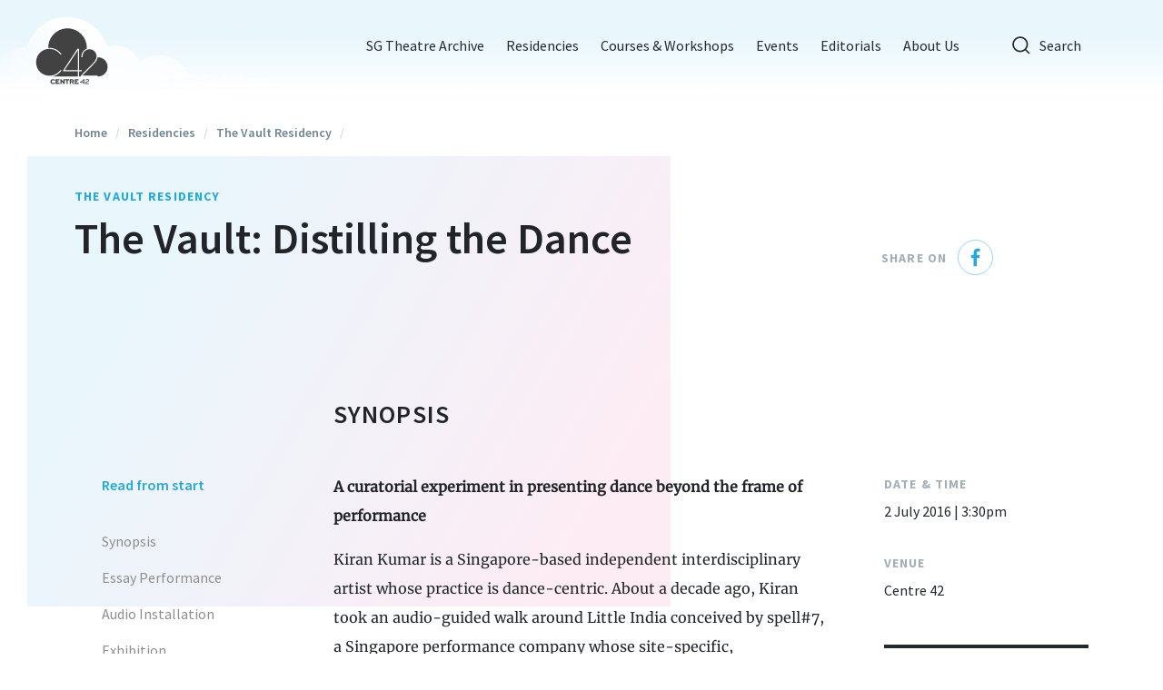

--- FILE ---
content_type: text/css; charset=UTF-8
request_url: https://www.centre42.sg/_next/static/css/1333e0711b8ca0e2.css
body_size: 1758
content:
.Tags_tag__BQe85{display:inline-block;margin:0 8px 8px 0;padding:8px 12px;color:var(--grey-05);border:1px solid var(--grey-02);border-radius:4px}.Tags_tag__BQe85 a{font-family:Source Sans Pro,Helvetica,Arial,Noto Sans SC,sans-serif;font-weight:400;font-size:12px;line-height:16px}@media(min-width:576px){.Tags_tag__BQe85 a{font-size:14px;line-height:20px}}@media(max-width:992px){.SideNavigation_sideNavigationCol__HPFLM{display:none}}.SideNavigation_sideNavigation__zLgj4{position:sticky;padding-right:80px;padding-bottom:32px}.SideNavigation_sideNavigation__topSpacer__6N9H3{height:80px}.SideNavigation_sideNavigation__list___iw_e{list-style:none;padding-left:0}.SideNavigation_sideNavigation__startItem__YxNES{display:block;position:relative;padding-left:30px;padding-bottom:40px;font-family:Source Sans Pro,Helvetica,Arial,Noto Sans SC,sans-serif;font-weight:600;font-size:14px;line-height:20px;color:var(--brand-color-05)}@media(min-width:576px){.SideNavigation_sideNavigation__startItem__YxNES{font-size:16px}}.SideNavigation_sideNavigation__startItem--active__N1_hH{font-family:Source Sans Pro,Helvetica,Arial,Noto Sans SC,sans-serif;font-weight:600;font-size:14px;line-height:20px;color:var(--brand-color-05)}@media(min-width:576px){.SideNavigation_sideNavigation__startItem--active__N1_hH{font-size:16px}}.SideNavigation_sideNavigation__startItem__YxNES:hover{cursor:pointer;color:var(--brand-color-05)}.SideNavigation_sideNavigation__item__pIZ6k{display:block;position:relative;padding-left:30px;padding-bottom:16px;font-family:Source Sans Pro,Helvetica,Arial,Noto Sans SC,sans-serif;font-weight:400;font-size:14px;line-height:20px;color:#8e8e8e}@media(min-width:576px){.SideNavigation_sideNavigation__item__pIZ6k{font-size:16px;line-height:24px}}.SideNavigation_sideNavigation__item__pIZ6k .SideNavigation_cloudIcon__Mxn75{position:absolute;display:none;left:0;width:16px;height:24px;background-image:url(/_next/static/media/ic-cloud.d66090db.svg);background-position:50%;background-size:contain;background-repeat:no-repeat}.SideNavigation_sideNavigation__item--active__umU1M{font-family:Source Sans Pro,Helvetica,Arial,Noto Sans SC,sans-serif;font-weight:400;font-size:14px;line-height:20px;color:var(--grey-06)}@media(min-width:576px){.SideNavigation_sideNavigation__item--active__umU1M{font-size:16px;line-height:24px}}.SideNavigation_sideNavigation__item--active__umU1M .SideNavigation_cloudIcon__Mxn75{display:block}.SideNavigation_sideNavigation__item__pIZ6k:hover{cursor:pointer;color:var(--grey-06)}.ArtefactTeaser_artefactTeaser__Vtnkp{text-align:left;margin-bottom:32px}.ArtefactTeaser_artefactImage__oORZ9{height:0;overflow:hidden;padding-top:69.5652173913%;position:relative}.ArtefactTeaser_artefactImage__oORZ9>div{position:absolute;top:0;left:0;width:100%;height:100%;background-position:50%;background-size:contain;background-repeat:no-repeat;background-color:#f0f3f4}.ArtefactTeaser_content__EaEuv{margin-top:16px}.ArtefactTeaser_artefactCategory__Oug_o{display:block;margin-bottom:4px;cursor:pointer;color:var(--brand-color-05)}@media(min-width:768px){.ArtefactTeaser_artefactCategory__Oug_o{margin-bottom:8px}}.ArtefactTeaser_artefactCategory__Oug_o:hover{cursor:pointer;text-decoration:underline;text-underline-position:under;text-underline-offset:1px}.ArtefactTeaser_artefactTitle__e_zlS{display:inline-block;display:-webkit-box;-webkit-line-clamp:2;-webkit-box-orient:vertical;overflow:hidden;font-family:Source Sans Pro,Helvetica,Arial,Noto Sans SC,sans-serif;font-weight:600;font-size:18px;line-height:24px}@media(min-width:576px){.ArtefactTeaser_artefactTitle__e_zlS{font-size:20px}}.ArtefactTeaser_artefactDescription__5Ylq9{margin-top:16px;display:-webkit-box;-webkit-line-clamp:3;-webkit-box-orient:vertical;overflow:hidden;font-family:Source Sans Pro,Helvetica,Arial,Noto Sans SC,sans-serif;font-weight:400;font-size:14px;line-height:20px}@media(min-width:576px){.ArtefactTeaser_artefactDescription__5Ylq9{font-size:16px;line-height:24px}}@media(max-width:768px){.ArtefactTeaser_artefactDescription__5Ylq9{display:none}}.ArtefactTeaser_artefactName__57I1K{margin-top:8px;font-family:Source Sans Pro,Helvetica,Arial,Noto Sans SC,sans-serif;font-weight:600;font-size:14px;line-height:20px;color:var(--grey-04)}@media(min-width:576px){.ArtefactTeaser_artefactName__57I1K{font-size:16px;color:var(--grey-03)}}.ArtefactTeaser_artefactDate__kGEqH{margin-top:8px;font-family:Source Sans Pro,Helvetica,Arial,Noto Sans SC,sans-serif;font-weight:400;font-size:12px;line-height:16px;color:var(--grey-03)}@media(min-width:576px){.ArtefactTeaser_artefactDate__kGEqH{font-size:14px;line-height:20px}}@media(max-width:576px){.ArtefactTeaser_artefactDate__kGEqH{display:none}}@media(min-width:768px){.AdditionalRemark_additional-remark__3D0SX{margin-top:24px;margin-left:36px}}.AdditionalRemark_additional-remark__header__LJEOY{border-top:2px solid var(--grey-06);padding-top:24px;margin-top:48px;font-family:Source Sans Pro,Helvetica,Arial,Noto Sans SC,sans-serif;font-weight:600;font-size:18px;line-height:24px;color:var(--grey-06)}@media(min-width:576px){.AdditionalRemark_additional-remark__header__LJEOY{font-size:20px}}@media(min-width:768px){.AdditionalRemark_additional-remark__header__LJEOY{border-top:4px solid var(--grey-06);padding-bottom:32px}}.AdditionalRemark_additional-remark__value__pvmp_{padding-top:16px;padding-bottom:48px;font-family:Source Sans Pro,Helvetica,Arial,Noto Sans SC,sans-serif;font-weight:400;font-size:14px;line-height:20px;color:var(--grey-04)}@media(min-width:576px){.AdditionalRemark_additional-remark__value__pvmp_{font-size:16px;line-height:24px}}.AdditionalRemark_additional-remark__value__pvmp_ a{display:inline-block;margin-top:16px;font-family:Source Sans Pro,Helvetica,Arial,Noto Sans SC,sans-serif;font-weight:600;font-size:14px;line-height:20px;color:var(--brand-color-05)}@media(min-width:576px){.AdditionalRemark_additional-remark__value__pvmp_ a{font-size:16px}}.AdditionalRemark_additional-remark__value__pvmp_ a:hover{cursor:pointer;text-decoration:underline;text-underline-position:under;text-underline-offset:3px}.YouMayAlsoLike_ymal__oTE3S{display:flex;margin-bottom:24px}@media(min-width:768px){.YouMayAlsoLike_ymal__oTE3S{margin-bottom:0}}.YouMayAlsoLike_ymal__image__FEZgR{flex-shrink:0;width:98px;height:98px;background-position:50%;background-size:contain;background-repeat:no-repeat;background-color:var(--grey-01)}@media(min-width:768px){.YouMayAlsoLike_ymal__image__FEZgR{width:104px;height:104px}}.YouMayAlsoLike_ymal__details__BfgJU{margin-left:16px;display:block}.YouMayAlsoLike_ymal__details__type__tWGCZ{margin-bottom:4px;color:var(--brand-color-05)}.YouMayAlsoLike_ymal__details__type__tWGCZ:hover{cursor:pointer;text-decoration:underline;text-underline-position:under;text-underline-offset:1px}@media(min-width:768px){.YouMayAlsoLike_ymal__details__type__tWGCZ{margin-bottom:8px}}.YouMayAlsoLike_ymal__details__title__90iuA{display:inline-block;display:-webkit-box;-webkit-line-clamp:3;-webkit-box-orient:vertical;overflow:hidden;font-family:Source Sans Pro,Helvetica,Arial,Noto Sans SC,sans-serif;font-weight:600;font-size:18px;line-height:24px}@media(min-width:576px){.YouMayAlsoLike_ymal__details__title__90iuA{font-size:20px}}@media(min-width:768px){.RightColDetails_rightColSpace__lqnOq{height:80px}}.___slug__residency-start-date__TgOo_{font-family:Source Sans Pro,Helvetica,Arial,Noto Sans SC,sans-serif;font-weight:400;font-size:14px;line-height:20px;color:var(--grey-04);margin-bottom:24px}@media(min-width:576px){.___slug__residency-start-date__TgOo_{font-size:16px;line-height:24px}}.___slug__residency-start-date__date__qAIxa{display:inline;color:var(--grey-06);margin-left:4px}@media(min-width:768px){.___slug__residency-start-date__date__qAIxa{margin-left:8px}.___slug__residency-start-date__TgOo_{margin-bottom:20px}}.___slug__divider__h6FAq{margin-bottom:24px;border-top:2px solid var(--grey-06)}@media(min-width:768px){.___slug__divider__h6FAq{margin-left:36px;margin-bottom:32px;border-top:4px solid var(--grey-06)}}

--- FILE ---
content_type: text/css; charset=UTF-8
request_url: https://www.centre42.sg/_next/static/css/54df33c548777f1c.css
body_size: 1100
content:
.PDFViewer_pdfViewer__IEklF{width:100%;height:100%;background-color:var(--grey-01);overflow:hidden}.PDFViewer_pdfViewer__IEklF .PDFViewer_documentHolder__x7nOY{position:relative;width:100%;height:100%}.PDFViewer_pdfViewer__IEklF .PDFViewer_documentHolder__x7nOY .PDFViewer_documentScroller__XYMyy{width:100%;height:100%;overflow:auto}.PDFViewer_pdfViewer--scale-1__F8C_T .PDFViewer_documentHolder__x7nOY{display:flex;justify-content:space-around;align-items:center}.PDFViewer_pdfViewer--scale-1__F8C_T .PDFViewer_documentHolder__x7nOY .PDFViewer_documentScroller__XYMyy{width:auto;height:auto;overflow:hidden}.PDFViewer_pdfViewer__IEklF .PDFViewer_pageArrows__zyS2u{position:absolute;top:50%;margin-top:-22px;height:44px;width:30px;border:0;padding:0;text-align:center}.PDFViewer_pdfViewer__IEklF .PDFViewer_pageArrows__zyS2u:hover{cursor:pointer}.PDFViewer_pdfViewer__IEklF .PDFViewer_pageArrows__zyS2u:after{display:inline-block;content:"";height:44px;width:30px;margin:0;background-color:transparent;background-size:contain;background-repeat:no-repeat;background-position:50%}.PDFViewer_pdfViewer__IEklF .PDFViewer_chevronLeft__i_gUN{left:0}.PDFViewer_pdfViewer__IEklF .PDFViewer_chevronLeft__i_gUN:after{background-image:url(/_next/static/media/left.4cd3e010.svg)}.PDFViewer_pdfViewer__IEklF .PDFViewer_chevronRight__YHjHG{right:0}.PDFViewer_pdfViewer__IEklF .PDFViewer_chevronRight__YHjHG:after{background-image:url(/_next/static/media/right.c4207288.svg)}.PDFViewer_pdfViewer--with-toolbar__XLIIc{padding-left:64px}.PDFViewer_pdfViewer--with-toolbar__XLIIc .PDFViewer_chevronLeft__i_gUN{left:64px}.PDFViewer_pdfViewer__IEklF .PDFViewer_toolbar__Ebt3L{position:absolute;display:flex;flex-direction:column;justify-content:space-between;left:0;top:0;bottom:0;width:64px;padding:8px;border-right:1px solid var(--grey-06)}.PDFViewer_pdfViewer__IEklF .PDFViewer_toolbar__Ebt3L button{width:48px;height:48px;margin-bottom:8px;font-family:Source Sans Pro,Helvetica,Arial,Noto Sans SC,sans-serif;font-weight:400;font-size:12px;line-height:16px;border:1px solid var(--grey-01)}.PDFViewer_pdfViewer__IEklF .PDFViewer_toolbar__Ebt3L .PDFViewer_zoomIn__umNNQ,.PDFViewer_pdfViewer__IEklF .PDFViewer_toolbar__Ebt3L .PDFViewer_zoomOut__QIMD_{flex:0 0 auto}.PDFViewer_pdfViewer__IEklF .PDFViewer_toolbar__Ebt3L .PDFViewer_spacer__wyKme{flex:1 1 auto}.PDFViewer_pdfViewer__IEklF .PDFViewer_toolbar__Ebt3L .PDFViewer_pagesInfo__KOtVB{font-family:Source Sans Pro,Helvetica,Arial,Noto Sans SC,sans-serif;font-weight:400;font-size:12px;line-height:16px;text-align:center;flex:0 0 auto}.PDFViewer_minimap__90Hs8{position:absolute;top:16px;left:80px;background-color:rgba(55,55,55,.3);overflow:hidden}.PDFViewer_minimap__90Hs8 .PDFViewer_highlight__N_rab{position:absolute;background-color:hsla(0,0%,100%,.6)}

--- FILE ---
content_type: application/javascript; charset=UTF-8
request_url: https://www.centre42.sg/_next/static/chunks/5740-0d32f7fbf4ec9581.js
body_size: 9692
content:
(self.webpackChunk_N_E=self.webpackChunk_N_E||[]).push([[5740],{6454:function(e,n,t){"use strict";t.d(n,{Z:function(){return o}});var r=t(67294);function o(){var e=(0,r.useRef)(!0),n=(0,r.useRef)(function(){return e.current});return(0,r.useEffect)(function(){return function(){e.current=!1}},[]),n.current}},76852:function(e,n,t){"use strict";t.d(n,{Z:function(){return o}});var r=t(67294);function o(e){var n,t,o=((t=(0,r.useRef)(e)).current=e,t);(0,r.useEffect)(function(){return function(){return o.current()}},[])}},90424:function(e,n,t){"use strict";function r(e,n){return e.contains?e.contains(n):e.compareDocumentPosition?e===n||!!(16&e.compareDocumentPosition(n)):void 0}t.d(n,{Z:function(){return r}})},62705:function(e,n,t){var r=t(55639).Symbol;e.exports=r},44239:function(e,n,t){var r=t(62705),o=t(89607),a=t(2333),i=r?r.toStringTag:void 0;e.exports=function(e){return null==e?void 0===e?"[object Undefined]":"[object Null]":i&&i in Object(e)?o(e):a(e)}},40098:function(e){var n=Math.ceil,t=Math.max;e.exports=function(e,r,o,a){for(var i=-1,s=t(n((r-e)/(o||1)),0),c=Array(s);s--;)c[a?s:++i]=e,e+=o;return c}},27561:function(e,n,t){var r=t(67990),o=/^\s+/;e.exports=function(e){return e?e.slice(0,r(e)+1).replace(o,""):e}},47445:function(e,n,t){var r=t(40098),o=t(16612),a=t(18601);e.exports=function(e){return function(n,t,i){return i&&"number"!=typeof i&&o(n,t,i)&&(t=i=void 0),n=a(n),void 0===t?(t=n,n=0):t=a(t),i=void 0===i?n<t?1:-1:a(i),r(n,t,i,e)}}},31957:function(e,n,t){var r="object"==typeof t.g&&t.g&&t.g.Object===Object&&t.g;e.exports=r},89607:function(e,n,t){var r=t(62705),o=Object.prototype,a=o.hasOwnProperty,i=o.toString,s=r?r.toStringTag:void 0;e.exports=function(e){var n=a.call(e,s),t=e[s];try{e[s]=void 0;var r=!0}catch(o){}var c=i.call(e);return r&&(n?e[s]=t:delete e[s]),c}},65776:function(e){var n=/^(?:0|[1-9]\d*)$/;e.exports=function(e,t){var r=typeof e;return!!(t=null==t?9007199254740991:t)&&("number"==r||"symbol"!=r&&n.test(e))&&e>-1&&e%1==0&&e<t}},16612:function(e,n,t){var r=t(77813),o=t(98612),a=t(65776),i=t(13218);e.exports=function(e,n,t){if(!i(t))return!1;var s=typeof n;return("number"==s?!!(o(t)&&a(n,t.length)):"string"==s&&n in t)&&r(t[n],e)}},2333:function(e){var n=Object.prototype.toString;e.exports=function(e){return n.call(e)}},55639:function(e,n,t){var r=t(31957),o="object"==typeof self&&self&&self.Object===Object&&self,a=r||o||Function("return this")();e.exports=a},67990:function(e){var n=/\s/;e.exports=function(e){for(var t=e.length;t--&&n.test(e.charAt(t)););return t}},77813:function(e){e.exports=function(e,n){return e===n||e!=e&&n!=n}},98612:function(e,n,t){var r=t(23560),o=t(41780);e.exports=function(e){return null!=e&&o(e.length)&&!r(e)}},23560:function(e,n,t){var r=t(44239),o=t(13218);e.exports=function(e){if(!o(e))return!1;var n=r(e);return"[object Function]"==n||"[object GeneratorFunction]"==n||"[object AsyncFunction]"==n||"[object Proxy]"==n}},41780:function(e){e.exports=function(e){return"number"==typeof e&&e>-1&&e%1==0&&e<=9007199254740991}},13218:function(e){e.exports=function(e){var n=typeof e;return null!=e&&("object"==n||"function"==n)}},37005:function(e){e.exports=function(e){return null!=e&&"object"==typeof e}},33448:function(e,n,t){var r=t(44239),o=t(37005);e.exports=function(e){return"symbol"==typeof e||o(e)&&"[object Symbol]"==r(e)}},96026:function(e,n,t){var r=t(47445)();e.exports=r},18601:function(e,n,t){var r=t(14841),o=1/0;e.exports=function(e){return e?(e=r(e))===o||e===-o?(e<0?-1:1)*17976931348623157e292:e==e?e:0:0===e?e:0}},14841:function(e,n,t){var r=t(27561),o=t(13218),a=t(33448),i=0/0,s=/^[-+]0x[0-9a-f]+$/i,c=/^0b[01]+$/i,u=/^0o[0-7]+$/i,l=parseInt;e.exports=function(e){if("number"==typeof e)return e;if(a(e))return i;if(o(e)){var n="function"==typeof e.valueOf?e.valueOf():e;e=o(n)?n+"":n}if("string"!=typeof e)return 0===e?e:+e;e=r(e);var t=c.test(e);return t||u.test(e)?l(e.slice(2),t?2:8):s.test(e)?i:+e}},30845:function(e,n,t){"use strict";function r(e,n){if(e.length!==n.length)return!1;for(var t=0;t<e.length;t++)if(e[t]!==n[t])return!1;return!0}t.r(n),n.default=function(e,n){void 0===n&&(n=r);var t,o,a=[],i=!1;return function(){for(var r=[],s=0;s<arguments.length;s++)r[s]=arguments[s];return i&&t===this&&n(r,a)||(o=e.apply(this,r),i=!0,t=this,a=r),o}}},92703:function(e,n,t){"use strict";var r=t(50414);function o(){}function a(){}a.resetWarningCache=o,e.exports=function(){function e(e,n,t,o,a,i){if(i!==r){var s=Error("Calling PropTypes validators directly is not supported by the `prop-types` package. Use PropTypes.checkPropTypes() to call them. Read more at http://fb.me/use-check-prop-types");throw s.name="Invariant Violation",s}}function n(){return e}e.isRequired=e;var t={array:e,bigint:e,bool:e,func:e,number:e,object:e,string:e,symbol:e,any:e,arrayOf:n,element:e,elementType:e,instanceOf:n,node:e,objectOf:n,oneOf:n,oneOfType:n,shape:n,exact:n,checkPropTypes:a,resetWarningCache:o};return t.PropTypes=t,t}},45697:function(e,n,t){e.exports=t(92703)()},50414:function(e){"use strict";e.exports="SECRET_DO_NOT_PASS_THIS_OR_YOU_WILL_BE_FIRED"},41485:function(e,n,t){"use strict";var r=t(87462),o=t(63366),a=t(45697),i=t.n(a),s=t(67294),c=t(94184),u=t.n(c),l={label:i().string.isRequired,onClick:i().func},f=s.forwardRef(function(e,n){var t=e.label,a=e.onClick,i=e.className,c=(0,o.Z)(e,["label","onClick","className"]);return s.createElement("button",(0,r.Z)({ref:n,type:"button",className:u()("close",i),onClick:a},c),s.createElement("span",{"aria-hidden":"true"},"\xd7"),s.createElement("span",{className:"sr-only"},t))});f.displayName="CloseButton",f.propTypes=l,f.defaultProps={label:"Close"},n.Z=f},41068:function(e,n,t){"use strict";var r,o=t(87462),a=t(63366),i=t(94184),s=t.n(i),c=t(67294),u=t(39325),l=t(93825),f=t(34509),d=((r={})[u.d0]="show",r[u.cn]="show",r),p=c.forwardRef(function(e,n){var t=e.className,r=e.children,i=(0,a.Z)(e,["className","children"]),p=(0,c.useCallback)(function(e){(0,f.Z)(e),i.onEnter&&i.onEnter(e)},[i]);return c.createElement(u.ZP,(0,o.Z)({ref:n,addEndListener:l.Z},i,{onEnter:p}),function(e,n){return c.cloneElement(r,(0,o.Z)({},n,{className:s()("fade",t,r.props.className,d[e])}))})});p.defaultProps={in:!1,timeout:300,mountOnEnter:!1,unmountOnExit:!1,appear:!1},p.displayName="Fade",n.Z=p},69189:function(e,n,t){"use strict";t.d(n,{Z:function(){return er}});var r,o,a,i=t(87462),s=t(63366),c=t(94184),u=t.n(c),l=t(9351),f=t(23004),d=t(67216),p=t(30099);function v(e){if((!r&&0!==r||e)&&f.Z){var n=document.createElement("div");n.style.position="absolute",n.style.top="-9999px",n.style.width="50px",n.style.height="50px",n.style.overflow="scroll",document.body.appendChild(n),r=n.offsetWidth-n.clientWidth,document.body.removeChild(n)}return r}var m=t(67294),h=t(51176),g=t(76852),y=t(49471);function E(e){void 0===e&&(e=(0,d.Z)());try{var n=e.activeElement;if(!n||!n.nodeName)return null;return n}catch(t){return e.body}}var b=t(90424),x=t(72950),N=t(45697),Z=t.n(N),O=t(73935),C=t(6454);function w(e,n){if(e.classList)e.classList.add(n);else{var t,r;(e.classList?!(n&&e.classList.contains(n)):-1===(" "+(e.className.baseVal||e.className)+" ").indexOf(" "+n+" "))&&("string"==typeof e.className?e.className=e.className+" "+n:e.setAttribute("class",(e.className&&e.className.baseVal||"")+" "+n))}}function k(e,n){return e.replace(RegExp("(^|\\s)"+n+"(?:\\s|$)","g"),"$1").replace(/\s+/g," ").replace(/^\s*|\s*$/g,"")}function T(e,n){e.classList?e.classList.remove(n):"string"==typeof e.className?e.className=k(e.className,n):e.setAttribute("class",k(e.className&&e.className.baseVal||"",n))}var S=t(91505);function R(e){var n;return"window"in e&&e.window===e?e:"nodeType"in e&&e.nodeType===document.DOCUMENT_NODE&&!!e.defaultView}var F=["template","script","style"],P=function(e){var n=e.nodeType,t=e.tagName;return 1===n&&-1===F.indexOf(t.toLowerCase())},A=function(e,n,t){[].forEach.call(e.children,function(e){-1===n.indexOf(e)&&P(e)&&t(e)})};function I(e,n){n&&(e?n.setAttribute("aria-hidden","true"):n.removeAttribute("aria-hidden"))}var j=function(){function e(e){var n=void 0===e?{}:e,t=n.hideSiblingNodes,r=n.handleContainerOverflow;this.hideSiblingNodes=void 0,this.handleContainerOverflow=void 0,this.modals=void 0,this.containers=void 0,this.data=void 0,this.scrollbarSize=void 0,this.hideSiblingNodes=void 0===t||t,this.handleContainerOverflow=void 0===r||r,this.modals=[],this.containers=[],this.data=[],this.scrollbarSize=v()}var n=e.prototype;return n.isContainerOverflowing=function(e){var n=this.data[this.containerIndexFromModal(e)];return n&&n.overflowing},n.containerIndexFromModal=function(e){var n,t,r;return n=this.data,r=-1,n.some(function(n,t){var o;return o=n,-1!==o.modals.indexOf(e)&&(r=t,!0)}),r},n.setContainerStyle=function(e,n){var t={overflow:"hidden"};e.style={overflow:n.style.overflow,paddingRight:n.style.paddingRight},e.overflowing&&(t.paddingRight=parseInt((0,S.Z)(n,"paddingRight")||"0",10)+this.scrollbarSize+"px"),(0,S.Z)(n,t)},n.removeContainerStyle=function(e,n){Object.assign(n.style,e.style)},n.add=function(e,n,t){var r=this.modals.indexOf(e),o=this.containers.indexOf(n);if(-1!==r)return r;if(r=this.modals.length,this.modals.push(e),this.hideSiblingNodes&&(a=n,s=(i=e).dialog,A(a,[s,i.backdrop],function(e){return I(!0,e)})),-1!==o)return this.data[o].modals.push(e),r;var a,i,s,c,u,l,f,p,v={modals:[e],classes:t?t.split(/\s+/):[],overflowing:R(n)||n&&"body"===n.tagName.toLowerCase()?(f=R(n)?(0,d.Z)():(0,d.Z)(n),p=R(n)||f.defaultView,f.body.clientWidth<p.innerWidth):n.scrollHeight>n.clientHeight};return this.handleContainerOverflow&&this.setContainerStyle(v,n),v.classes.forEach(w.bind(null,n)),this.containers.push(n),this.data.push(v),r},n.remove=function(e){var n=this.modals.indexOf(e);if(-1!==n){var t=this.containerIndexFromModal(e),r=this.data[t],o=this.containers[t];if(r.modals.splice(r.modals.indexOf(e),1),this.modals.splice(n,1),0===r.modals.length)r.classes.forEach(T.bind(null,o)),this.handleContainerOverflow&&this.removeContainerStyle(r,o),this.hideSiblingNodes&&(a=o,A(a,[s=(i=e).dialog,i.backdrop],function(e){return I(!1,e)})),this.containers.splice(t,1),this.data.splice(t,1);else if(this.hideSiblingNodes){var a,i,s,c=r.modals[r.modals.length-1],u=c.backdrop;I(!1,c.dialog),I(!1,u)}}},n.isTopModal=function(e){return!!this.modals.length&&this.modals[this.modals.length-1]===e},e}(),_=function(e){var n;return"undefined"==typeof document?null:null==e?(0,d.Z)().body:("function"==typeof e&&(e=e()),e&&"current"in e&&(e=e.current),null!=(n=e)&&n.nodeType&&e||null)},D=(0,m.forwardRef)(function(e,n){var t,r,a,c,u,l=e.show,d=void 0!==l&&l,p=e.role,v=void 0===p?"dialog":p,y=e.className,N=e.style,Z=e.children,w=e.backdrop,k=void 0===w||w,T=e.keyboard,S=void 0===T||T,R=e.onBackdropClick,F=e.onEscapeKeyDown,P=e.transition,A=e.backdropTransition,I=e.autoFocus,D=void 0===I||I,M=e.enforceFocus,B=void 0===M||M,L=e.restoreFocus,H=void 0===L||L,K=e.restoreFocusOptions,z=e.renderDialog,V=e.renderBackdrop,$=e.manager,G=e.container,U=e.containerClassName,W=e.onShow,Y=e.onHide,X=void 0===Y?function(){}:Y,q=e.onExit,J=e.onExited,Q=e.onExiting,ee=e.onEnter,en=e.onEntering,et=e.onEntered,er=(0,s.Z)(e,["show","role","className","style","children","backdrop","keyboard","onBackdropClick","onEscapeKeyDown","transition","backdropTransition","autoFocus","enforceFocus","restoreFocus","restoreFocusOptions","renderDialog","renderBackdrop","manager","container","containerClassName","onShow","onHide","onExit","onExited","onExiting","onEnter","onEntering","onEntered"]),eo=function(e,n){var t=(0,m.useState)(function(){return _(e)}),r=t[0],o=t[1];if(!r){var a=_(e);a&&o(a)}return(0,m.useEffect)(function(){n&&r&&n(r)},[n,r]),(0,m.useEffect)(function(){var n=_(e);n!==r&&o(n)},[e,r]),r}(G),ea=(r=$||(o||(o=new j),o),Object.assign((a=(0,m.useRef)({dialog:null,backdrop:null})).current,{add:function(e,n){return r.add(a.current,e,n)},remove:function(){return r.remove(a.current)},isTopModal:function(){return r.isTopModal(a.current)},setDialogRef:(0,m.useCallback)(function(e){a.current.dialog=e},[]),setBackdropRef:(0,m.useCallback)(function(e){a.current.backdrop=e},[])})),ei=(0,C.Z)(),es=(u=(0,m.useRef)(null),(0,m.useEffect)(function(){u.current=d}),u.current),ec=(0,m.useState)(!d),eu=ec[0],el=ec[1],ef=(0,m.useRef)(null);(0,m.useImperativeHandle)(n,function(){return ea},[ea]),f.Z&&!es&&d&&(ef.current=E()),P||d||eu?d&&eu&&el(!1):el(!0);var ed=(0,h.Z)(function(){if(ea.add(eo,U),ey.current=(0,x.Z)(document,"keydown",eh),eg.current=(0,x.Z)(document,"focus",function(){return setTimeout(ev)},!0),W&&W(),D){var e=E(document);ea.dialog&&e&&!(0,b.Z)(ea.dialog,e)&&(ef.current=e,ea.dialog.focus())}}),ep=(0,h.Z)(function(){if(ea.remove(),null==ey.current||ey.current(),null==eg.current||eg.current(),H){var e;null==(e=ef.current)||null==e.focus||e.focus(K),ef.current=null}});(0,m.useEffect)(function(){d&&eo&&ed()},[d,eo,ed]),(0,m.useEffect)(function(){eu&&ep()},[eu,ep]),(0,g.Z)(function(){ep()});var ev=(0,h.Z)(function(){if(B&&ei()&&ea.isTopModal()){var e=E();ea.dialog&&e&&!(0,b.Z)(ea.dialog,e)&&ea.dialog.focus()}}),em=(0,h.Z)(function(e){e.target===e.currentTarget&&(null==R||R(e),!0===k&&X())}),eh=(0,h.Z)(function(e){S&&27===e.keyCode&&ea.isTopModal()&&(null==F||F(e),e.defaultPrevented||X())}),eg=(0,m.useRef)(),ey=(0,m.useRef)(),eE=function(){el(!0);for(var e=arguments.length,n=Array(e),t=0;t<e;t++)n[t]=arguments[t];null==J||J.apply(void 0,n)};if(!eo||!(d||P&&!eu))return null;var eb=(0,i.Z)({role:v,ref:ea.setDialogRef,"aria-modal":"dialog"===v||void 0},er,{style:N,className:y,tabIndex:-1}),ex=z?z(eb):m.createElement("div",eb,m.cloneElement(Z,{role:"document"}));P&&(ex=m.createElement(P,{appear:!0,unmountOnExit:!0,in:!!d,onExit:q,onExiting:Q,onExited:eE,onEnter:ee,onEntering:en,onEntered:et},ex));var eN=null;return k&&(eN=(void 0===V?function(e){return m.createElement("div",e)}:V)({ref:ea.setBackdropRef,onClick:em}),A&&(eN=m.createElement(A,{appear:!0,in:!!d},eN))),m.createElement(m.Fragment,null,O.createPortal(m.createElement(m.Fragment,null,eN,ex),eo))}),M={show:Z().bool,container:Z().any,onShow:Z().func,onHide:Z().func,backdrop:Z().oneOfType([Z().bool,Z().oneOf(["static"])]),renderDialog:Z().func,renderBackdrop:Z().func,onEscapeKeyDown:Z().func,onBackdropClick:Z().func,containerClassName:Z().string,keyboard:Z().bool,transition:Z().elementType,backdropTransition:Z().elementType,autoFocus:Z().bool,enforceFocus:Z().bool,restoreFocus:Z().bool,restoreFocusOptions:Z().shape({preventScroll:Z().bool}),onEnter:Z().func,onEntering:Z().func,onEntered:Z().func,onExit:Z().func,onExiting:Z().func,onExited:Z().func,manager:Z().instanceOf(j)};D.displayName="Modal",D.propTypes=M;var B=Object.assign(D,{Manager:j});t(42473);var L=t(94578),H=t(60930),K={FIXED_CONTENT:".fixed-top, .fixed-bottom, .is-fixed, .sticky-top",STICKY_CONTENT:".sticky-top",NAVBAR_TOGGLER:".navbar-toggler"},z=function(e){function n(){return e.apply(this,arguments)||this}(0,L.Z)(n,e);var t=n.prototype;return t.adjustAndStore=function(e,n,t){var r,o=n.style[e];n.dataset[e]=o,(0,S.Z)(n,((r={})[e]=parseFloat((0,S.Z)(n,e))+t+"px",r))},t.restore=function(e,n){var t,r=n.dataset[e];void 0!==r&&(delete n.dataset[e],(0,S.Z)(n,((t={})[e]=r,t)))},t.setContainerStyle=function(n,t){var r=this;if(e.prototype.setContainerStyle.call(this,n,t),n.overflowing){var o=v();(0,H.Z)(t,K.FIXED_CONTENT).forEach(function(e){return r.adjustAndStore("paddingRight",e,o)}),(0,H.Z)(t,K.STICKY_CONTENT).forEach(function(e){return r.adjustAndStore("marginRight",e,-o)}),(0,H.Z)(t,K.NAVBAR_TOGGLER).forEach(function(e){return r.adjustAndStore("marginRight",e,o)})}},t.removeContainerStyle=function(n,t){var r=this;e.prototype.removeContainerStyle.call(this,n,t),(0,H.Z)(t,K.FIXED_CONTENT).forEach(function(e){return r.restore("paddingRight",e)}),(0,H.Z)(t,K.STICKY_CONTENT).forEach(function(e){return r.restore("marginRight",e)}),(0,H.Z)(t,K.NAVBAR_TOGGLER).forEach(function(e){return r.restore("marginRight",e)})},n}(j),V=t(41068),$=t(12053),G=t(36467),U=t(76792),W=m.forwardRef(function(e,n){var t=e.bsPrefix,r=e.className,o=e.contentClassName,a=e.centered,c=e.size,l=e.children,f=e.scrollable,d=(0,s.Z)(e,["bsPrefix","className","contentClassName","centered","size","children","scrollable"]),p=(t=(0,U.vE)(t,"modal"))+"-dialog";return m.createElement("div",(0,i.Z)({},d,{ref:n,className:u()(p,r,c&&t+"-"+c,a&&p+"-centered",f&&p+"-scrollable")}),m.createElement("div",{className:u()(t+"-content",o)},l))});W.displayName="ModalDialog";var Y=t(56417),X=t(39060),q=t(66611),J=m.forwardRef(function(e,n){return m.createElement("div",(0,i.Z)({},e,{ref:n,className:u()(e.className,"h4")}))}),Q=(0,q.Z)("modal-title",{Component:J});function ee(e){return m.createElement(V.Z,e)}function en(e){return m.createElement(V.Z,e)}var et=m.forwardRef(function(e,n){var t=e.bsPrefix,r=e.className,o=e.style,c=e.dialogClassName,E=e.contentClassName,b=e.children,x=e.dialogAs,N=e["aria-labelledby"],Z=e.show,O=e.animation,C=e.backdrop,w=e.keyboard,k=e.onEscapeKeyDown,T=e.onShow,S=e.onHide,R=e.container,F=e.autoFocus,P=e.enforceFocus,A=e.restoreFocus,I=e.restoreFocusOptions,j=e.onEntered,_=e.onExit,D=e.onExiting,M=e.onEnter,L=e.onEntering,H=e.onExited,K=e.backdropClassName,V=e.manager,$=(0,s.Z)(e,["bsPrefix","className","style","dialogClassName","contentClassName","children","dialogAs","aria-labelledby","show","animation","backdrop","keyboard","onEscapeKeyDown","onShow","onHide","container","autoFocus","enforceFocus","restoreFocus","restoreFocusOptions","onEntered","onExit","onExiting","onEnter","onEntering","onExited","backdropClassName","manager"]),W=(0,m.useState)({}),Y=W[0],X=W[1],q=(0,m.useState)(!1),J=q[0],Q=q[1],et=(0,m.useRef)(!1),er=(0,m.useRef)(!1),eo=(0,m.useRef)(null),ea=(0,m.useState)(null),ei=ea[0],es=ea[1],ec=(0,h.Z)(S);t=(0,U.vE)(t,"modal"),(0,m.useImperativeHandle)(n,function(){return{get _modal(){return ei}}},[ei]);var eu=(0,m.useMemo)(function(){return{onHide:ec}},[ec]);function el(){return V||(a||(a=new z),a)}function ef(e){if(f.Z){var n=el().isContainerOverflowing(ei),t=e.scrollHeight>(0,d.Z)(e).documentElement.clientHeight;X({paddingRight:n&&!t?v():void 0,paddingLeft:!n&&t?v():void 0})}}var ed=(0,h.Z)(function(){ei&&ef(ei.dialog)});(0,g.Z)(function(){(0,p.Z)(window,"resize",ed),eo.current&&eo.current()});var ep=function(){et.current=!0},ev=function(e){et.current&&ei&&e.target===ei.dialog&&(er.current=!0),et.current=!1},em=function(){Q(!0),eo.current=(0,y.Z)(ei.dialog,function(){Q(!1)})},eh=function(e){e.target===e.currentTarget&&em()},eg=function(e){if("static"===C){eh(e);return}if(er.current||e.target!==e.currentTarget){er.current=!1;return}S()},ey=function(e){w||"static"!==C?w&&k&&k(e):(e.preventDefault(),em())},eE=function(e){e&&(e.style.display="block",ef(e));for(var n=arguments.length,t=Array(n>1?n-1:0),r=1;r<n;r++)t[r-1]=arguments[r];M&&M.apply(void 0,[e].concat(t))},eb=function(e){eo.current&&eo.current();for(var n=arguments.length,t=Array(n>1?n-1:0),r=1;r<n;r++)t[r-1]=arguments[r];_&&_.apply(void 0,[e].concat(t))},ex=function(e){for(var n=arguments.length,t=Array(n>1?n-1:0),r=1;r<n;r++)t[r-1]=arguments[r];L&&L.apply(void 0,[e].concat(t)),(0,l.ZP)(window,"resize",ed)},eN=function(e){e&&(e.style.display="");for(var n=arguments.length,t=Array(n>1?n-1:0),r=1;r<n;r++)t[r-1]=arguments[r];H&&H.apply(void 0,t),(0,p.Z)(window,"resize",ed)},eZ=(0,m.useCallback)(function(e){return m.createElement("div",(0,i.Z)({},e,{className:u()(t+"-backdrop",K,!O&&"show")}))},[O,K,t]),eO=(0,i.Z)({},o,Y);O||(eO.display="block");var eC=function(e){return m.createElement("div",(0,i.Z)({role:"dialog"},e,{style:eO,className:u()(r,t,J&&t+"-static"),onClick:C?eg:void 0,onMouseUp:ev,"aria-labelledby":N}),m.createElement(x,(0,i.Z)({},$,{onMouseDown:ep,className:c,contentClassName:E}),b))};return m.createElement(G.Z.Provider,{value:eu},m.createElement(B,{show:Z,ref:es,backdrop:C,container:R,keyboard:!0,autoFocus:F,enforceFocus:P,restoreFocus:A,restoreFocusOptions:I,onEscapeKeyDown:ey,onShow:T,onHide:S,onEnter:eE,onEntering:ex,onEntered:j,onExit:eb,onExiting:D,onExited:eN,manager:el(),containerClassName:t+"-open",transition:O?ee:void 0,backdropTransition:O?en:void 0,renderBackdrop:eZ,renderDialog:eC}))});et.displayName="Modal",et.defaultProps={show:!1,backdrop:!0,keyboard:!0,autoFocus:!0,enforceFocus:!0,restoreFocus:!0,animation:!0,dialogAs:W},et.Body=$.Z,et.Header=X.Z,et.Title=Q,et.Footer=Y.Z,et.Dialog=W,et.TRANSITION_DURATION=300,et.BACKDROP_TRANSITION_DURATION=150;var er=et},12053:function(e,n,t){"use strict";var r=t(66611);n.Z=(0,r.Z)("modal-body")},36467:function(e,n,t){"use strict";var r=t(67294).createContext({onHide:function(){}});n.Z=r},56417:function(e,n,t){"use strict";var r=t(66611);n.Z=(0,r.Z)("modal-footer")},39060:function(e,n,t){"use strict";var r=t(87462),o=t(63366),a=t(94184),i=t.n(a),s=t(67294),c=t(51176),u=t(76792),l=t(41485),f=t(36467),d=s.forwardRef(function(e,n){var t=e.bsPrefix,a=e.closeLabel,d=e.closeButton,p=e.onHide,v=e.className,m=e.children,h=(0,o.Z)(e,["bsPrefix","closeLabel","closeButton","onHide","className","children"]);t=(0,u.vE)(t,"modal-header");var g=(0,s.useContext)(f.Z),y=(0,c.Z)(function(){g&&g.onHide(),p&&p()});return s.createElement("div",(0,r.Z)({ref:n},h,{className:i()(v,t)}),m,d&&s.createElement(l.Z,{label:a,onClick:y}))});d.displayName="ModalHeader",d.defaultProps={closeLabel:"Close",closeButton:!1},n.Z=d},52205:function(e,n,t){"use strict";t.d(n,{Z:function(){return y}});var r=t(87462),o=t(63366),a=t(94184),i=t.n(a),s=t(67294),c=t(76792),u=t(48358),l=s.forwardRef(function(e,n){var t=e.active,a=e.disabled,c=e.className,l=e.style,f=e.activeLabel,d=e.children,p=(0,o.Z)(e,["active","disabled","className","style","activeLabel","children"]),v=t||a?"span":u.Z;return s.createElement("li",{ref:n,style:l,className:i()(c,"page-item",{active:t,disabled:a})},s.createElement(v,(0,r.Z)({className:"page-link",disabled:a},p),d,t&&f&&s.createElement("span",{className:"sr-only"},f)))});function f(e,n,t){function r(e){var r=e.children,a=(0,o.Z)(e,["children"]);return s.createElement(l,a,s.createElement("span",{"aria-hidden":"true"},r||n),s.createElement("span",{className:"sr-only"},t))}return void 0===t&&(t=e),r.displayName=e,r}l.defaultProps={active:!1,disabled:!1,activeLabel:"(current)"},l.displayName="PageItem";var d=f("First","\xab"),p=f("Prev","‹","Previous"),v=f("Ellipsis","…","More"),m=f("Next","›"),h=f("Last","\xbb"),g=s.forwardRef(function(e,n){var t=e.bsPrefix,a=e.className,u=e.children,l=e.size,f=(0,o.Z)(e,["bsPrefix","className","children","size"]),d=(0,c.vE)(t,"pagination");return s.createElement("ul",(0,r.Z)({ref:n},f,{className:i()(a,d,l&&d+"-"+l)}),u)});g.First=d,g.Prev=p,g.Ellipsis=v,g.Item=l,g.Next=m,g.Last=h;var y=g},64696:function(e,n,t){"use strict";t.d(n,{Z:function(){return y}});var r=t(94578),o=t(67294),a=t(80789),i=t(24426),s=t(45017),c=function(e){var n=(0,a.Ch)(e,{activeKey:"onSelect"}),t=n.id,r=n.generateChildId,c=n.onSelect,u=n.activeKey,l=n.transition,f=n.mountOnEnter,d=n.unmountOnExit,p=n.children,v=(0,o.useMemo)(function(){return r||function(e,n){return t?t+"-"+n+"-"+e:null}},[t,r]),m=(0,o.useMemo)(function(){return{onSelect:c,activeKey:u,transition:l,mountOnEnter:f||!1,unmountOnExit:d||!1,getControlledId:function(e){return v(e,"tabpane")},getControllerId:function(e){return v(e,"tab")}}},[c,u,l,f,d,v]);return o.createElement(i.Z.Provider,{value:m},o.createElement(s.Z.Provider,{value:c||null},p))},u=t(87462),l=t(63366),f=t(94184),d=t.n(f),p=t(76792),v=o.forwardRef(function(e,n){var t=e.bsPrefix,r=e.as,a=e.className,i=(0,l.Z)(e,["bsPrefix","as","className"]),s=(0,p.vE)(t,"tab-content");return o.createElement(void 0===r?"div":r,(0,u.Z)({ref:n},i,{className:d()(a,s)}))}),m=t(41068),h=o.forwardRef(function(e,n){var t=function(e){var n=(0,o.useContext)(i.Z);if(!n)return e;var t=n.activeKey,r=n.getControlledId,a=n.getControllerId,c=(0,l.Z)(n,["activeKey","getControlledId","getControllerId"]),f=!1!==e.transition&&!1!==c.transition,d=(0,s.h)(e.eventKey);return(0,u.Z)({},e,{active:null==e.active&&null!=d?(0,s.h)(t)===d:e.active,id:r(e.eventKey),"aria-labelledby":a(e.eventKey),transition:f&&(e.transition||c.transition||m.Z),mountOnEnter:null!=e.mountOnEnter?e.mountOnEnter:c.mountOnEnter,unmountOnExit:null!=e.unmountOnExit?e.unmountOnExit:c.unmountOnExit})}(e),r=t.bsPrefix,a=t.className,c=t.active,f=t.onEnter,v=t.onEntering,h=t.onEntered,g=t.onExit,y=t.onExiting,E=t.onExited,b=t.mountOnEnter,x=t.unmountOnExit,N=t.transition,Z=t.as,O=(t.eventKey,(0,l.Z)(t,["bsPrefix","className","active","onEnter","onEntering","onEntered","onExit","onExiting","onExited","mountOnEnter","unmountOnExit","transition","as","eventKey"])),C=(0,p.vE)(r,"tab-pane");if(!c&&!N&&x)return null;var w=o.createElement(void 0===Z?"div":Z,(0,u.Z)({},O,{ref:n,role:"tabpanel","aria-hidden":!c,className:d()(a,C,{active:c})}));return N&&(w=o.createElement(N,{in:c,onEnter:f,onEntering:v,onEntered:h,onExit:g,onExiting:y,onExited:E,mountOnEnter:b,unmountOnExit:x},w)),o.createElement(i.Z.Provider,{value:null},o.createElement(s.Z.Provider,{value:null},w))});h.displayName="TabPane";var g=function(e){function n(){return e.apply(this,arguments)||this}return(0,r.Z)(n,e),n.prototype.render=function(){throw Error("ReactBootstrap: The `Tab` component is not meant to be rendered! It's an abstract component that is only valid as a direct Child of the `Tabs` Component. For custom tabs components use TabPane and TabsContainer directly")},n}(o.Component);g.Container=c,g.Content=v,g.Pane=h;var y=g},69590:function(e){var n="undefined"!=typeof Element,t="function"==typeof Map,r="function"==typeof Set,o="function"==typeof ArrayBuffer&&!!ArrayBuffer.isView;e.exports=function(e,a){try{return function e(a,i){if(a===i)return!0;if(a&&i&&"object"==typeof a&&"object"==typeof i){var s,c,u,l;if(a.constructor!==i.constructor)return!1;if(Array.isArray(a)){if((s=a.length)!=i.length)return!1;for(c=s;0!=c--;)if(!e(a[c],i[c]))return!1;return!0}if(t&&a instanceof Map&&i instanceof Map){if(a.size!==i.size)return!1;for(l=a.entries();!(c=l.next()).done;)if(!i.has(c.value[0]))return!1;for(l=a.entries();!(c=l.next()).done;)if(!e(c.value[1],i.get(c.value[0])))return!1;return!0}if(r&&a instanceof Set&&i instanceof Set){if(a.size!==i.size)return!1;for(l=a.entries();!(c=l.next()).done;)if(!i.has(c.value[0]))return!1;return!0}if(o&&ArrayBuffer.isView(a)&&ArrayBuffer.isView(i)){if((s=a.length)!=i.length)return!1;for(c=s;0!=c--;)if(a[c]!==i[c])return!1;return!0}if(a.constructor===RegExp)return a.source===i.source&&a.flags===i.flags;if(a.valueOf!==Object.prototype.valueOf)return a.valueOf()===i.valueOf();if(a.toString!==Object.prototype.toString)return a.toString()===i.toString();if((s=(u=Object.keys(a)).length)!==Object.keys(i).length)return!1;for(c=s;0!=c--;)if(!Object.prototype.hasOwnProperty.call(i,u[c]))return!1;if(n&&a instanceof Element)return!1;for(c=s;0!=c--;)if(("_owner"!==u[c]&&"__v"!==u[c]&&"__o"!==u[c]||!a.$$typeof)&&!e(a[u[c]],i[u[c]]))return!1;return!0}return a!=a&&i!=i}(e,a)}catch(i){if((i.message||"").match(/stack|recursion/i))return console.warn("react-fast-compare cannot handle circular refs"),!1;throw i}}},90116:function(e,n,t){"use strict";t.d(n,{Z:function(){return i}});var r=t(52587),o=t(28811),a=t(2937);function i(e){return function(e){if(Array.isArray(e))return(0,r.Z)(e)}(e)||(0,o.Z)(e)||(0,a.Z)(e)||function(){throw TypeError("Invalid attempt to spread non-iterable instance.\nIn order to be iterable, non-array objects must have a [Symbol.iterator]() method.")}()}}}]);

--- FILE ---
content_type: application/javascript; charset=UTF-8
request_url: https://www.centre42.sg/_next/static/chunks/1788.8da2d923720ff2b8.js
body_size: 2048
content:
(self.webpackChunk_N_E=self.webpackChunk_N_E||[]).push([[1788],{7721:function(e,t,i){"use strict";i.r(t),i.d(t,{PDFViewer:function(){return j},PDFViewerInternal:function(){return v}});var r=i(59499),o=i(17674),n=i(67294),c=i(8935),s=i(94184),l=i.n(s),h=i(70804),a=i(77412),u=i.n(a),d=i(25308),w=i(79016),f=i.n(w),_=i(92153),g=i(85893);function p(e,t){var i=Object.keys(e);if(Object.getOwnPropertySymbols){var r=Object.getOwnPropertySymbols(e);t&&(r=r.filter(function(t){return Object.getOwnPropertyDescriptor(e,t).enumerable})),i.push.apply(i,r)}return i}function m(e){for(var t=1;t<arguments.length;t++){var i=null!=arguments[t]?arguments[t]:{};t%2?p(Object(i),!0).forEach(function(t){(0,r.Z)(e,t,i[t])}):Object.getOwnPropertyDescriptors?Object.defineProperties(e,Object.getOwnPropertyDescriptors(i)):p(Object(i)).forEach(function(t){Object.defineProperty(e,t,Object.getOwnPropertyDescriptor(i,t))})}return e}d.v0.GlobalWorkerOptions.workerSrc=f();var b=void 0,v=function(e){var t,i=e.url,c=e.currentWidth,s=e.currentHeight,a=e.showToolbar,w=void 0!==a&&a,f=(0,n.useState)(null),p=f[0],v=f[1],j=(0,n.useState)(1),P=j[0],V=j[1],y=(0,n.useState)(1),D=y[0],O=y[1],x=(0,n.useState)({width:void 0,height:0}),N=x[0],F=x[1],S=(0,n.useState)(),I=S[0],k=S[1],H=(0,n.useState)(b),z=H[0],L=H[1],C=function(e){v(e.numPages),V(1)},E=function(e){var t,i,r=(null==e?void 0:null===(t=e._pageInfo)||void 0===t?void 0:t.view)||[0,0,0,0],n=(0,o.Z)(r,4),c=(n[0],n[1],n[2]),s=n[3],l=(null==e?void 0:null===(i=e._pageInfo)||void 0===i?void 0:i.rotate)||0;90===l||-90===l||270===l||-270===l?k({width:s,height:c}):k({width:c,height:s})},Z=function(e){V(function(t){return t+e})},T=function(){Z(-1),L(b)},W=function(){Z(1),L(b)},A=function(){O(D+1),L(b)},M=function(){O(D-1),L(b)},B=function(e,t,i,r){L({x:e,y:t,scrollWidth:i,scrollHeight:r})},R=c-64;return(0,n.useLayoutEffect)(function(){if(I&&I.width&&I.height){var e=R,t=s;I.width/I.height>R/s?t=I.height/I.width*R:e=I.width/I.height*s,F({width:e,height:t})}},[I,R]),(0,g.jsxs)("div",m(m({className:l()(u().pdfViewer,(t={},(0,r.Z)(t,u()["pdfViewer--with-toolbar"],w),(0,r.Z)(t,u()["pdfViewer--scale-1"],1===D),t))},_.u),{},{children:[(0,g.jsx)("div",{className:u().documentHolder,children:(0,g.jsx)(h.Z,{className:u().documentScroller,onScroll:B,children:(0,g.jsx)(d.BB,{renderMode:"canvas",file:i,onLoadSuccess:C,children:(0,g.jsx)(d.T3,{width:N.width,height:N.height,className:u().documentPage,pageNumber:P,onLoadSuccess:E,scale:D})})})}),w&&(0,g.jsxs)("div",{className:u().toolbar,children:[(0,g.jsx)("button",{className:u().zoomIn,type:"button",disabled:D>4,onClick:A,children:"Zoom in"}),(0,g.jsx)("button",{className:u().zoomIn,type:"button",disabled:D<=1,onClick:M,children:"Zoom out"}),(0,g.jsx)("div",{className:u().spacer}),(0,g.jsxs)("div",{className:u().pagesInfo,children:[(0,g.jsx)("div",{children:"Page"}),P," of ",p]})]}),(0,g.jsx)("button",{className:l()(u().chevronLeft,u().pageArrows),type:"button",disabled:P<=1,onClick:T}),(0,g.jsx)("button",{type:"button",className:l()(u().chevronRight,u().pageArrows),disabled:P>=p,onClick:W}),function(){if(1===D||!z)return null;var e=100,t=100;N.width>N.height?t=N.height/N.width*e:e=N.width/N.height*t;var i=e/z.scrollWidth;return(0,g.jsx)("div",{className:u().minimap,style:{width:e,height:t},children:(0,g.jsx)("div",{className:u().highlight,style:{left:z.x*i,top:z.y*i,width:R*i,height:s*i}})})}()]}))},j=function(e){var t=e.url,i=e.showToolbar,r=void 0!==i&&i;return(0,g.jsx)(c.SizeMe,{monitorHeight:!0,children:function(e){var i=e.size;return(0,g.jsx)(v,{url:t,currentWidth:i.width,currentHeight:i.height,showToolbar:r})}})};t.default=j},77412:function(e){e.exports={pdfViewer:"PDFViewer_pdfViewer__IEklF",documentHolder:"PDFViewer_documentHolder__x7nOY",documentScroller:"PDFViewer_documentScroller__XYMyy","pdfViewer--scale-1":"PDFViewer_pdfViewer--scale-1__F8C_T",pageArrows:"PDFViewer_pageArrows__zyS2u",chevronLeft:"PDFViewer_chevronLeft__i_gUN",chevronRight:"PDFViewer_chevronRight__YHjHG","pdfViewer--with-toolbar":"PDFViewer_pdfViewer--with-toolbar__XLIIc",toolbar:"PDFViewer_toolbar__Ebt3L",zoomIn:"PDFViewer_zoomIn__umNNQ",zoomOut:"PDFViewer_zoomOut__QIMD_",spacer:"PDFViewer_spacer__wyKme",pagesInfo:"PDFViewer_pagesInfo__KOtVB",minimap:"PDFViewer_minimap__90Hs8",highlight:"PDFViewer_highlight__N_rab"}},70172:function(){},2001:function(){},33779:function(){},82258:function(){}}]);

--- FILE ---
content_type: image/svg+xml
request_url: https://www.centre42.sg/illustration-desktop.svg
body_size: 2629
content:
<svg width="693" height="218" viewBox="0 0 693 218" fill="none" xmlns="http://www.w3.org/2000/svg">
<path fill-rule="evenodd" clip-rule="evenodd" d="M75.4127 27.3425C73.5558 11.9364 60.5068 0 44.6853 0C28.4476 0 15.1302 12.5727 13.8347 28.5652C5.75409 31.5972 -0.000488281 39.4284 -0.000488281 48.6111C-0.000488281 60.4239 9.5224 70 21.2696 70H21.3419H89.3553L89.3186 69.9353C89.8511 69.9784 90.3929 70 90.942 70C98.4175 70 104.416 66.0084 104.416 57.7432C104.416 50.2036 99.3735 43.9663 92.8136 42.9292C92.814 42.8788 92.8143 42.8283 92.8143 42.7777C92.8143 34.1867 85.8886 27.2223 77.3452 27.2223C76.6907 27.2223 76.0458 27.2631 75.4127 27.3425Z" fill="url(#paint0_radial)"/>
<path fill-rule="evenodd" clip-rule="evenodd" d="M659.539 169.858C657.452 152.471 642.787 139 625.007 139C606.759 139 591.793 153.189 590.337 171.238C581.256 174.66 574.789 183.498 574.789 193.861C574.789 207.193 585.49 218 598.692 218H598.773H675.207L675.166 217.927C675.765 217.976 676.373 218 676.991 218C685.392 218 692.133 213.495 692.133 204.167C692.133 195.658 686.466 188.619 679.094 187.449C679.094 187.392 679.095 187.335 679.095 187.278C679.095 177.582 671.312 169.722 661.71 169.722C660.975 169.722 660.25 169.768 659.539 169.858Z" fill="url(#paint1_radial)"/>
<path fill-rule="evenodd" clip-rule="evenodd" d="M495.414 126.789C492.248 120.258 485.582 115.759 477.875 115.759C475.295 115.759 472.837 116.266 470.589 117.178C467.013 112.678 461.51 109.792 455.342 109.792C450.038 109.792 445.244 111.926 441.734 115.374C454.534 124.781 463.27 139.172 465.418 155.571H506.642C508.99 152.528 510.396 148.707 510.396 144.557C510.396 135.616 503.918 128.201 495.414 126.789Z" fill="#5ABEE8"/>
<path fill-rule="evenodd" clip-rule="evenodd" d="M304.502 57.8133C321.558 57.8133 337.597 64.5619 349.493 76.5405C355.008 75.0017 360.697 74.2234 366.485 74.2234C378.971 74.2234 390.779 77.7987 400.787 84.2267C400.843 83.5297 400.876 82.8271 400.876 82.1156C400.876 69.0347 391.398 58.1874 378.968 56.1219C374.337 46.5685 364.585 39.9857 353.303 39.9857C349.535 39.9857 345.939 40.7273 342.643 42.0623C337.414 35.4784 329.367 31.2573 320.337 31.2573C306.071 31.2573 294.249 41.7817 292.133 55.5307C283.687 56.2177 276.296 60.6114 271.529 67.0784C281.413 61.0601 292.807 57.8133 304.502 57.8133Z" fill="#5ABEE8"/>
<path fill-rule="evenodd" clip-rule="evenodd" d="M209.151 123.78C218.3 113.86 230.183 107.184 243.188 104.544C245.057 97.8498 248.007 91.5143 251.892 85.7866C248.956 84.8023 245.821 84.2534 242.557 84.2534C238.657 84.2534 234.937 85.0206 231.529 86.4013C226.117 79.5914 217.793 75.2222 208.451 75.2222C193.689 75.2222 181.46 86.1129 179.27 100.336C164.089 101.572 152.149 114.342 152.149 129.926C152.149 135.23 153.538 140.205 155.962 144.513H196.347C199.224 136.915 203.533 129.873 209.151 123.78Z" fill="#5ABEE8"/>
<path fill-rule="evenodd" clip-rule="evenodd" d="M445.631 193.795C452.076 185.419 455.929 174.912 455.929 163.502C455.929 138.906 438.102 118.51 414.738 114.629C406.024 96.6675 387.698 84.2881 366.485 84.2881C359.397 84.2881 352.637 85.6832 346.443 88.1941C336.608 75.8169 321.482 67.8779 304.502 67.8779C277.68 67.8779 255.457 87.6663 251.478 113.516C223.891 115.761 202.194 138.969 202.194 167.287C202.194 176.924 204.72 185.963 209.123 193.795H445.631Z" fill="#E9F6FC"/>
<path fill-rule="evenodd" clip-rule="evenodd" d="M296.234 142.058C296.234 147.286 292.019 151.524 286.819 151.524C281.619 151.524 277.405 147.286 277.405 142.058C277.405 136.828 281.619 132.59 286.819 132.59C292.019 132.59 296.234 136.828 296.234 142.058Z" fill="#242B2F"/>
<path fill-rule="evenodd" clip-rule="evenodd" d="M294.351 137.916C294.351 140.66 292.137 142.886 289.407 142.886C286.677 142.886 284.465 140.66 284.465 137.916C284.465 135.17 286.677 132.946 289.407 132.946C292.137 132.946 294.351 135.17 294.351 137.916Z" fill="white"/>
<path fill-rule="evenodd" clip-rule="evenodd" d="M361.887 142.058C361.887 147.286 366.104 151.524 371.302 151.524C376.503 151.524 380.718 147.286 380.718 142.058C380.718 136.828 376.503 132.59 371.302 132.59C366.104 132.59 361.887 136.828 361.887 142.058Z" fill="#242B2F"/>
<path fill-rule="evenodd" clip-rule="evenodd" d="M363.772 137.916C363.772 140.66 365.985 142.886 368.713 142.886C371.443 142.886 373.658 140.66 373.658 137.916C373.658 135.17 371.443 132.946 368.713 132.946C365.985 132.946 363.772 135.17 363.772 137.916Z" fill="white"/>
<path fill-rule="evenodd" clip-rule="evenodd" d="M289.383 150.999C289.383 154.313 286.711 157 283.415 157C280.12 157 277.449 154.313 277.449 150.999C277.449 147.684 280.12 145 283.415 145C286.711 145 289.383 147.684 289.383 150.999Z" fill="#E9F6FC"/>
<path fill-rule="evenodd" clip-rule="evenodd" d="M380.871 150.999C380.871 154.313 378.199 157 374.903 157C371.609 157 368.938 154.313 368.938 150.999C368.938 147.684 371.609 145 374.903 145C378.199 145 380.871 147.684 380.871 150.999Z" fill="#E9F6FC"/>
<path fill-rule="evenodd" clip-rule="evenodd" d="M341.525 172.569C340.775 172.569 340.165 171.957 340.165 171.201C340.165 165.043 335.186 160.035 329.06 160.035C322.937 160.035 317.957 165.043 317.957 171.201C317.957 171.957 317.347 172.569 316.596 172.569C315.845 172.569 315.236 171.957 315.236 171.201C315.236 163.535 321.438 157.3 329.06 157.3C336.683 157.3 342.883 163.535 342.883 171.201C342.883 171.957 342.277 172.569 341.525 172.569Z" fill="#242B2F"/>
<path d="M288.567 174.604C285.259 174.604 281.837 172.087 281.837 167.875C281.837 163.85 288.022 157.57 288.286 157.305C288.434 157.155 288.699 157.155 288.848 157.305C289.111 157.57 295.296 163.85 295.296 167.875C295.296 172.087 291.874 174.604 288.567 174.604Z" fill="#5ABEE8"/>
<defs>
<radialGradient id="paint0_radial" cx="0" cy="0" r="1" gradientUnits="userSpaceOnUse" gradientTransform="translate(52.2078 7.6875) rotate(90) scale(110.535 164.881)">
<stop stop-color="#E9F6FC"/>
<stop offset="0.393075" stop-color="#E9F6FC" stop-opacity="0.5"/>
<stop offset="1" stop-color="#E9F6FC" stop-opacity="0"/>
</radialGradient>
<radialGradient id="paint1_radial" cx="0" cy="0" r="1" gradientUnits="userSpaceOnUse" gradientTransform="translate(633.461 147.676) rotate(90) scale(124.746 185.295)">
<stop stop-color="#E9F6FC"/>
<stop offset="0.393075" stop-color="#E9F6FC" stop-opacity="0.5"/>
<stop offset="1" stop-color="#E9F6FC" stop-opacity="0"/>
</radialGradient>
</defs>
</svg>


--- FILE ---
content_type: image/svg+xml
request_url: https://www.centre42.sg/_next/static/media/ic-search-black.982f88ba.svg
body_size: 963
content:
<svg width="32" height="32" viewBox="0 0 32 32" fill="none" xmlns="http://www.w3.org/2000/svg">
<path fill-rule="evenodd" clip-rule="evenodd" d="M23.316 21.697C24.9314 19.7231 25.9005 17.1999 25.9005 14.4503C25.9005 8.12646 20.7741 3 14.4503 3C8.12646 3 3 8.12646 3 14.4503C3 20.7741 8.12646 25.9005 14.4503 25.9005C17.1997 25.9005 19.7228 24.9315 21.6967 23.3163L26.571 28.1906C27.0182 28.6378 27.7432 28.6378 28.1903 28.1906C28.6375 27.7435 28.6375 27.0185 28.1903 26.5713L23.316 21.697ZM23.6105 14.4503C23.6105 19.5093 19.5093 23.6105 14.4503 23.6105C9.39122 23.6105 5.29005 19.5093 5.29005 14.4503C5.29005 9.39122 9.39122 5.29005 14.4503 5.29005C19.5093 5.29005 23.6105 9.39122 23.6105 14.4503Z" fill="#242B2F"/>
</svg>


--- FILE ---
content_type: application/javascript; charset=UTF-8
request_url: https://www.centre42.sg/_next/static/5SmUicQvFymaHRsfMNweS/_buildManifest.js
body_size: 2073
content:
self.__BUILD_MANIFEST=function(s,c,a,e,i,t,r,h,u,n,g,o,d,v,p,l,f,b,k,j,w,_,y,I){return{__rewrites:{beforeFiles:[],afterFiles:[],fallback:[]},"/":[s,e,i,r,h,g,c,a,u,n,o,d,k,"static/chunks/pages/index-85c62a5f7e072e3c.js"],"/_error":[s,c,a,"static/css/c198ca240f3c3ac5.css","static/chunks/pages/_error-4d0068d460806043.js"],"/archive/collaterals":[s,e,t,l,f,c,a,b,"static/chunks/pages/archive/collaterals-3d66b54e8fdad350.js"],"/archive/collaterals/[...slug]":[s,e,i,t,r,h,g,v,c,a,u,n,o,d,p,_,y,"static/chunks/pages/archive/collaterals/[...slug]-fdc41eb7db34116f.js"],"/archive/organisations":[s,e,t,l,f,c,a,b,"static/chunks/pages/archive/organisations-61c3485522035ff2.js"],"/archive/organisations/[...slug]":[s,e,i,r,h,g,v,l,c,a,u,n,o,d,p,I,"static/css/4630d82a13a1b55d.css","static/chunks/pages/archive/organisations/[...slug]-fdff081292d82c72.js"],"/archive/other-online-performing-arts-resources":[s,e,t,c,a,"static/css/cb3024c11c0f07ac.css","static/chunks/pages/archive/other-online-performing-arts-resources-a62f75a48a8f85fd.js"],"/archive/overviews":[s,e,t,l,f,c,a,b,"static/chunks/pages/archive/overviews-a0e7db83f83ee5b3.js"],"/archive/overviews/[...slug]":[s,e,i,t,r,h,g,v,c,a,u,n,o,d,p,j,"static/css/4e49910aaa8533b2.css","static/chunks/pages/archive/overviews/[...slug]-844d142930a593c6.js"],"/archive/photographs":[s,e,t,l,f,c,a,b,"static/chunks/pages/archive/photographs-7bf1acbc53dcfb7b.js"],"/archive/photographs/[...slug]":[s,e,i,t,r,h,g,v,c,a,u,n,o,d,p,"static/css/0d7872f71cd85b8d.css","static/chunks/pages/archive/photographs/[...slug]-13f61a579cfd5173.js"],"/archive/productions":[s,e,t,l,f,c,a,b,"static/chunks/pages/archive/productions-1c8f68492c3dfddd.js"],"/archive/productions/[...slug]":[s,e,i,t,r,h,g,v,c,a,u,n,o,d,p,j,"static/css/cdfac03ecac871fb.css","static/chunks/pages/archive/productions/[...slug]-d6bc761f8247781a.js"],"/archive/profiles":[s,e,t,l,f,c,a,b,"static/chunks/pages/archive/profiles-a2484af8a1636014.js"],"/archive/profiles/[...slug]":[s,e,i,r,h,g,v,l,c,a,u,n,o,d,p,I,"static/css/0faeb08b03426fbe.css","static/chunks/pages/archive/profiles/[...slug]-5a3846e8a499b8ad.js"],"/archive/publications":[s,e,t,l,f,c,a,b,"static/chunks/pages/archive/publications-46f766ec9c760a63.js"],"/archive/publications/[...slug]":[s,e,i,t,r,h,g,v,c,a,u,n,o,d,p,_,"static/css/51d2b73531279ecf.css","static/chunks/pages/archive/publications/[...slug]-465360b78ca13331.js"],"/archive/recordings":[s,e,t,l,f,c,a,b,"static/chunks/pages/archive/recordings-9ee3154752f8c073.js"],"/archive/recordings/[...slug]":[s,e,i,t,r,h,g,v,c,a,u,n,o,d,p,"static/css/0b8c1099367cd5a8.css","static/chunks/pages/archive/recordings/[...slug]-2ed86aea0cbde971.js"],"/archive/reviews":[s,e,t,l,f,c,a,b,"static/chunks/pages/archive/reviews-493aa34e7177a3a9.js"],"/archive/reviews/[...slug]":[s,e,i,t,r,h,g,v,c,a,u,n,o,d,p,"static/css/898b505ef0fca864.css","static/chunks/pages/archive/reviews/[...slug]-4067fd210176376e.js"],"/archive/search":[s,i,r,v,"static/chunks/5521-b7ba27184c01d205.js",c,a,p,"static/css/08813a3fb73c51ce.css","static/chunks/pages/archive/search-bd603bdecb9cfe99.js"],"/archive/unpublished-scripts":[s,e,t,l,f,c,a,b,"static/chunks/pages/archive/unpublished-scripts-b4bca452b2054d6c.js"],"/archive/unpublished-scripts/[...slug]":[s,e,i,t,r,h,g,v,c,a,u,n,o,d,p,_,y,"static/chunks/pages/archive/unpublished-scripts/[...slug]-d155c96e9c53587a.js"],"/archive/writings":[s,e,t,l,f,c,a,b,"static/chunks/pages/archive/writings-422d65ad74a006d4.js"],"/archive/writings/[...slug]":[s,e,i,t,r,h,g,v,c,a,u,n,o,d,p,j,"static/css/97cc6eca8e2a7122.css","static/chunks/pages/archive/writings/[...slug]-d77831ae11ec6f04.js"],"/archive/[[...path]]":[s,e,i,r,h,g,c,a,u,n,o,d,k,"static/chunks/pages/archive/[[...path]]-d26a17f802f04ec5.js"],"/archive-backup":[s,i,h,v,c,a,u,n,p,"static/chunks/pages/archive-backup-7cc74cfb8fe11292.js"],"/editorials":[s,e,i,r,h,g,w,c,a,u,n,o,d,k,"static/chunks/pages/editorials-2d92fb960917830d.js"],"/editorials/[...slug]":[s,e,i,t,r,h,g,v,c,a,u,n,o,d,p,j,"static/css/757a2238fd55da36.css","static/chunks/pages/editorials/[...slug]-80cc898cf797cb8e.js"],"/events":[s,e,i,r,h,g,w,c,a,u,n,o,d,k,"static/chunks/pages/events-45c429b7343b2773.js"],"/events/[...slug]":[s,e,i,t,r,h,g,v,c,a,u,n,o,d,p,"static/css/efa8bbd17c161477.css","static/chunks/pages/events/[...slug]-a7b26abe8d6cc2b4.js"],"/residencies":[s,e,i,r,h,g,w,c,a,u,n,o,d,k,"static/chunks/pages/residencies-5b9a0f6a49a9c22d.js"],"/residencies/[category]":[s,e,i,r,h,g,c,a,u,n,o,d,k,"static/chunks/pages/residencies/[category]-dcb84a8a25cf2256.js"],"/residencies/[category]/[...slug]":[s,e,i,t,r,h,g,v,c,a,u,n,o,d,p,j,"static/css/1333e0711b8ca0e2.css","static/chunks/pages/residencies/[category]/[...slug]-a949042f39803a80.js"],"/workshops":[s,e,i,r,h,g,w,c,a,u,n,o,d,k,"static/chunks/pages/workshops-8bd05ad4ee9ff712.js"],"/workshops/[...slug]":[s,e,i,t,r,h,g,v,c,a,u,n,o,d,p,"static/css/383828e6099bba2c.css","static/chunks/pages/workshops/[...slug]-b4088782e344ab27.js"],"/[...path]":[s,e,i,r,h,g,c,a,u,n,o,d,k,"static/chunks/pages/[...path]-06bbc8ab6e1e2ce4.js"],sortedPages:["/","/_app","/_error","/archive/collaterals","/archive/collaterals/[...slug]","/archive/organisations","/archive/organisations/[...slug]","/archive/other-online-performing-arts-resources","/archive/overviews","/archive/overviews/[...slug]","/archive/photographs","/archive/photographs/[...slug]","/archive/productions","/archive/productions/[...slug]","/archive/profiles","/archive/profiles/[...slug]","/archive/publications","/archive/publications/[...slug]","/archive/recordings","/archive/recordings/[...slug]","/archive/reviews","/archive/reviews/[...slug]","/archive/search","/archive/unpublished-scripts","/archive/unpublished-scripts/[...slug]","/archive/writings","/archive/writings/[...slug]","/archive/[[...path]]","/archive-backup","/editorials","/editorials/[...slug]","/events","/events/[...slug]","/residencies","/residencies/[category]","/residencies/[category]/[...slug]","/workshops","/workshops/[...slug]","/[...path]"]}}("static/chunks/1034-6cf74f1610c506da.js","static/css/5a6d7e6e6db38fac.css","static/chunks/9965-01463a924f3992f8.js","static/chunks/5746-d4fc6637194b25bf.js","static/chunks/6526-c989b72cd1fd99ae.js","static/chunks/276-37f4765c13e5f9e6.js","static/chunks/5740-0d32f7fbf4ec9581.js","static/chunks/6836-c93796c72f80d253.js","static/css/280b400898cedb2d.css","static/chunks/2622-62889065ad77f2d7.js","static/chunks/2198-955713278f2c1363.js","static/css/e4967d6c6d79fc40.css","static/chunks/5037-daf6967911b02ae4.js","static/chunks/7463-0115ccbb24b984cb.js","static/chunks/2287-b25d48cfaf4d9abd.js","static/chunks/7206-28c99cfc2977c302.js","static/chunks/9734-3bcb6ff41de475a8.js","static/css/6e7139725e3d2f1a.css","static/css/5df7b9164a9a01a3.css","static/chunks/6922-97ad6c41185cab79.js","static/chunks/8687-ee207ade30285b04.js","static/chunks/1323-2b4ea20f2a0d93a1.js","static/css/efa8bbd17c161477.css","static/chunks/4539-6ca9ee05f5277457.js"),self.__BUILD_MANIFEST_CB&&self.__BUILD_MANIFEST_CB();

--- FILE ---
content_type: image/svg+xml
request_url: https://www.centre42.sg/c42-header-logo.svg
body_size: 2852
content:
<svg width="423" height="128" viewBox="0 0 423 128" fill="none" xmlns="http://www.w3.org/2000/svg">
<mask id="mask0" mask-type="alpha" maskUnits="userSpaceOnUse" x="0" y="0" width="423" height="128">
<rect width="423" height="128" fill="url(#paint0_linear)"/>
</mask>
<g mask="url(#mask0)">
<path fill-rule="evenodd" clip-rule="evenodd" d="M452.965 149.996C452.45 142.733 446.395 137 439 137C435.415 137 432.144 138.348 429.667 140.564C425.09 134.741 417.982 131 410 131C406.663 131 403.479 131.654 400.569 132.84C393.634 119.777 380.749 111 366 111C360.419 111 355.104 112.257 350.278 114.527C344.597 108.073 336.274 104 327 104C318.29 104 310.418 107.592 304.787 113.376C299.319 107.602 291.58 104 283 104C277.43 104 272.215 105.518 267.746 108.162C260.323 90.3629 243.975 78 225 78C214.562 78 204.919 81.7409 197.12 88.0698C192.362 74.0715 179.107 64 163.5 64C159.345 64 155.357 64.7138 151.651 66.0256C144.208 41.6949 121.573 24 94.8046 24C68.0452 24 45.416 41.6836 37.9654 66.0022C17.8672 66.1706 0.0312195 75.8254 -11.2839 90.708C-19.0622 86.4322 -27.9971 84 -37.5 84C-58.0043 84 -75.864 95.3232 -85.1669 112.058C-92.1552 105.803 -101.383 102 -111.5 102C-121.174 102 -130.036 105.478 -136.903 111.251C-144.098 103.703 -154.25 99 -165.5 99C-182.019 99 -196.17 109.141 -202.067 123.537C-203.824 123.185 -205.64 123 -207.5 123C-217.187 123 -225.703 128.008 -230.602 135.577C-233.033 134.561 -235.701 134 -238.5 134C-249.261 134 -258.085 142.291 -258.933 152.833H-259V154.5V210H451.5H453V151V150L452.965 149.996Z" fill="url(#paint1_radial)"/>
</g>
<path fill-rule="evenodd" clip-rule="evenodd" d="M138.363 80.7035C145.894 80.7035 152 86.7965 152 94.3112C152 101.826 145.894 107.919 138.363 107.919C138.302 107.919 138.242 107.917 138.183 107.915C138.139 107.913 138.094 107.912 138.05 107.911V106.659H116.346C121.459 101.507 126.521 96.354 131.583 91.2019L132.237 90.5357C135.419 87.0073 137.546 84.335 137.989 80.7155C138.03 80.7142 138.07 80.7125 138.11 80.7107C138.194 80.7071 138.278 80.7035 138.363 80.7035ZM91.2078 98.9959L109.978 70.6344V98.9959H91.2078ZM126.425 69.464C132.129 69.464 136.503 73.7197 136.45 79.8388C136.214 84.4279 132.73 87.8811 129.6 90.9845C129.209 91.3719 128.824 91.7538 128.451 92.1318L114.214 106.659V107.919H111.578V100.434H115.577V98.9959H111.578V68.7165H109.393L89.3414 99.0507V100.434H109.978V107.919H73.2076C79.822 106.866 84.8072 102.825 87.1008 98.931H85.2892C84.1687 100.475 79.1025 106.752 69.8775 106.752C59.4249 106.752 51 98.7177 51 87.8087C51 76.8994 59.4249 68.8648 69.8775 68.8648C78.6226 68.9178 83.7946 74.8238 85.2892 76.8994H87.1557C84.2751 72.4296 78.3034 67.4809 69.8775 67.4286C69.3041 67.4286 68.7395 67.4548 68.178 67.4992C68.1771 67.4579 68.1758 67.4166 68.1745 67.3755C68.1723 67.3023 68.17 67.2294 68.17 67.1569C68.17 52.1591 80.3549 40 95.3838 40C110.413 40 122.596 52.1591 122.596 67.1569C122.596 67.6903 122.574 68.2196 122.541 68.7451C121.201 69.23 119.915 69.9728 118.798 71.0053C116.56 73.0279 114.959 76.2217 114.852 80.7439H116.452C116.612 73.1342 121.305 69.464 126.425 69.464ZM75.0243 117.005C75.7748 117.005 76.5579 116.561 77.1305 116.028L78.1796 117.133C77.3974 117.825 76.2298 118.446 74.8051 118.446C72.6392 118.446 71.2042 116.906 71.2042 115.021C71.2042 113.174 72.6496 111.605 74.7557 111.605C75.9431 111.605 77.1512 112.059 77.9812 112.71L76.9438 113.836C76.3402 113.341 75.5572 113.055 74.9735 113.055C73.7757 113.055 73.0054 113.954 73.0054 115.031C73.0054 116.106 73.7965 117.005 75.0243 117.005ZM80.4265 114.27H82.7018V115.662H80.4265V116.798H84.4341V118.249H78.6944V111.801H84.2165V113.254H80.4265V114.27ZM89.6028 115.318V111.801H91.3428V118.249H89.8792L87.0288 114.743H87.0201V118.249H85.2775V111.801H86.7318L89.5925 115.318H89.6028ZM94.0004 113.254H91.8631V111.801H97.8594V113.254H95.7325V118.249H94.0004V113.254ZM100.11 115.978V118.249H98.3797V111.801H101.981C102.961 111.801 103.572 112.087 103.989 112.523C104.335 112.888 104.542 113.362 104.542 113.895C104.542 114.684 104.087 115.307 103.355 115.682L104.839 118.249H102.881L101.643 115.978H100.11ZM102.623 113.402C102.464 113.233 102.257 113.203 102.08 113.203H100.11V114.576H102.08C102.485 114.576 102.812 114.329 102.812 113.885C102.812 113.706 102.743 113.53 102.623 113.402ZM107.275 114.27H109.55V115.662H107.275V116.798H111.28V118.249H105.543V111.801H111.062V113.254H107.275V114.27ZM118.959 115.899H120.175V116.789H118.959V118.249H117.851V116.789H113.092V116.007L117.979 111.801H118.959V115.899ZM117.4 113.523C116.523 114.291 115.61 115.09 114.744 115.859V115.899H117.851V113.224H117.742C117.629 113.323 117.515 113.422 117.4 113.523ZM123.455 112.582C122.465 112.582 121.851 113.007 121.267 113.519L120.614 112.749C121.357 112.166 122.12 111.594 123.424 111.594C124.701 111.594 125.997 112.148 125.997 113.41C125.997 114.81 124.537 115.244 123.583 115.528C123.507 115.551 123.434 115.572 123.365 115.593C122.444 115.879 121.674 116.285 121.674 117.281V117.36H125.868V118.249H120.566V117.381C120.566 115.761 121.92 115 123.325 114.615C123.345 114.61 123.368 114.604 123.392 114.597C123.831 114.477 124.888 114.188 124.888 113.441C124.888 112.819 124.157 112.582 123.455 112.582Z" fill="#424242"/>
<defs>
<linearGradient id="paint0_linear" x1="153.5" y1="64" x2="-45" y2="107.5" gradientUnits="userSpaceOnUse">
<stop offset="0.265784" stop-color="#C4C4C4"/>
<stop offset="0.652561" stop-color="#C4C4C4" stop-opacity="0.5"/>
<stop offset="0.777579" stop-color="#C4C4C4" stop-opacity="0"/>
<stop offset="1" stop-color="#C4C4C4" stop-opacity="0"/>
</linearGradient>
<radialGradient id="paint1_radial" cx="0" cy="0" r="1" gradientUnits="userSpaceOnUse" gradientTransform="translate(97 36) rotate(90) scale(174 666.064)">
<stop stop-color="white"/>
<stop offset="0.48495" stop-color="white" stop-opacity="0.5"/>
<stop offset="0.842566" stop-color="white" stop-opacity="0"/>
</radialGradient>
</defs>
</svg>


--- FILE ---
content_type: application/javascript; charset=UTF-8
request_url: https://www.centre42.sg/_next/static/chunks/pages/residencies/%5Bcategory%5D/%5B...slug%5D-a949042f39803a80.js
body_size: 2766
content:
(self.webpackChunk_N_E=self.webpackChunk_N_E||[]).push([[8534],{44351:function(e,a,r){"use strict";var t=r(47166),n=r.n(t),i=r(29665),s=r.n(i),l=r(74554),d=r(85893),o=n().bind(s()),c=function(e){var a=e.label,r=e.value;return(0,d.jsxs)("div",{className:o("additional-remark"),children:[a&&(0,d.jsx)("div",{className:o("additional-remark__header"),children:a}),r&&(0,d.jsx)("div",{className:o("additional-remark__value"),dangerouslySetInnerHTML:{__html:(0,l.Z)(r)}})]})};a.Z=c},9500:function(e,a,r){"use strict";r.d(a,{l:function(){return d}});var t=r(48452),n=r(26305),i=r(34313),s=r.n(i),l=r(85893),d=function(e){var a=e.details,r=void 0===a?[]:a;return(0,l.jsxs)(l.Fragment,{children:[(0,l.jsx)("div",{className:s().rightColSpace}),(0,t.Z)(r)&&r.map(function(e){return(0,l.jsx)(n.Z,{label:e.label,value:e.value,url:e.url||e.frontendUrl},e.label)})]})}},30343:function(e,a,r){"use strict";r.r(a),r.d(a,{Residency:function(){return U},ResidencyWithData:function(){return H},ResidencyWithQuery:function(){return J},__N_SSG:function(){return G}});var t=r(17674),n=r(59499),i=r(90116),s=r(10682),l=r(21608),d=r(31555),o=r(89965),c=r(64983),u=r(7139),p=r(5037),_=r(77692),h=r(42287),m=r(38960),f=r(12846),Z=r(53366),g=r(73981),j=r(48452),v=r(45854),x=r(66261),y=r(78840),b=r(52146),O=r(85265),k=r(49775),P=r(18311),N=r(47166),R=r.n(N),w=r(80157),C=r.n(w),E=r(44351),D=r(42586),S=r(41428),T=r(76229),A=r(9500),W=r(67294),I=r(26305),L=r(85893);function q(e,a){var r=Object.keys(e);if(Object.getOwnPropertySymbols){var t=Object.getOwnPropertySymbols(e);a&&(t=t.filter(function(a){return Object.getOwnPropertyDescriptor(e,a).enumerable})),r.push.apply(r,t)}return r}function F(e){for(var a=1;a<arguments.length;a++){var r=null!=arguments[a]?arguments[a]:{};a%2?q(Object(r),!0).forEach(function(a){(0,n.Z)(e,a,r[a])}):Object.getOwnPropertyDescriptors?Object.defineProperties(e,Object.getOwnPropertyDescriptors(r)):q(Object(r)).forEach(function(a){Object.defineProperty(e,a,Object.getOwnPropertyDescriptor(r,a))})}return e}var X=R().bind(C()),G=!0,H=function(e){var a=e.data;if((0,Z.Z)("Residency data:",a),(0,b.Z)(a),1===(0,O.Z)().length)return(0,L.jsx)("div",{});if(!a||!a.content)return(0,L.jsx)(y.Z,{});var r=a.content,n=r.drupalType,h=r.title,m=r.updatedOn,f=r.startDate,N=r.bodyTitle,R=r.bodyContent,w=r.tags,C=r.category,q=r.masthead,G=r.registerLink,H=r.additionalRemarks,J=r.members,U=r.organisationCredits,B=r.byGroup,M=r.details,Q=r.residencyInfo,Y=r.relatedCollaterals,z=r.relatedRecordings,K=r.relatedReviews,V=r.relatedPublications,$=r.relatedWritings,ee=r.relatedUnpublishedScripts,ea=r.relatedPhotograph,er=r.ymal,et=[];(0,j.Z)(Y)&&et.push.apply(et,(0,i.Z)(Y)),(0,j.Z)(z)&&et.push.apply(et,(0,i.Z)(z)),(0,j.Z)(K)&&et.push.apply(et,(0,i.Z)(K)),(0,j.Z)(V)&&et.push.apply(et,(0,i.Z)(V)),(0,j.Z)($)&&et.push.apply(et,(0,i.Z)($)),(0,j.Z)(ee)&&et.push.apply(et,(0,i.Z)(ee)),(0,j.Z)(ea)&&et.push.apply(et,(0,i.Z)(ea));var en=F(F({type:n,title:h,updatedOn:m,category:C},f&&{startDateLine:(0,L.jsxs)("div",{className:X("residency-start-date"),children:["Start date of Residency",(0,L.jsx)("div",{className:X("residency-start-date__date"),children:f})]})}),q&&{mastheadImage:q.image,mastheadImageCaption:q.caption}),ei="By ".concat(h),es=(0,p.n5)(N,R),el=(0,t.Z)(es,2),ed=el[0],eo=el[1];(0,j.Z)(B)&&ed.push("main-by-group|||".concat(ei)),(0,j.Z)((0,S.a)(J))&&ed.push("main-profiles|||Profiles"),(0,j.Z)(et)&&ed.push("main-artefacts|||Artefacts"),(0,j.Z)(w)&&ed.push("main-tags|||Tags");var ec=(0,v.Z)(ed);return(0,L.jsxs)(o.Z,{pageInfo:{title:h+D.HA.CENTRE_42},children:[(0,L.jsx)(c.Z,{masthead:en}),(0,L.jsxs)(s.Z,{children:[(0,L.jsxs)(l.Z,{children:[(0,L.jsx)(g.Z,{items:ec}),(0,L.jsxs)(d.Z,{md:{span:4,order:"last"},lg:{span:3,order:"last"},children:[(0,L.jsx)(A.l,{}),(0,j.Z)(Q)&&Q.map(function(e,a){return(0,L.jsxs)(W.Fragment,{children:[(0,L.jsx)(I.Z,{label:e.label,value:e.value},e.label),e.value&&a===Q.length-1&&(0,L.jsx)("div",{className:X("divider")})]},a)}),(0,j.Z)(M)&&M.map(function(e){return(0,L.jsx)(I.Z,{label:e.label,value:e.value},e.label)}),G&&(0,L.jsx)("a",{target:"_blank",href:G.link,className:"event-button",rel:"noopener noreferrer",children:G.linkText}),H&&(0,L.jsx)(E.Z,{label:H.label,value:H.value})]}),(0,L.jsxs)(d.Z,{md:8,lg:6,children:[(0,L.jsx)(p.JT,{sections:ed,groups:eo}),(0,j.Z)(B)&&(0,L.jsx)(x.W_,{name:"main-by-group",children:(0,L.jsx)(_.Z,{heading:ei,relatedReference:B})}),((0,j.Z)(J)||(0,j.Z)(U))&&(0,L.jsx)(x.W_,{name:"main-profiles",children:(0,L.jsx)(P.Z,{heading:"Profiles",creditPeopleProfileData:J,creditOrganisationProfileData:U})})]})]}),(0,j.Z)(et)&&(0,L.jsx)(l.Z,{children:(0,L.jsx)(d.Z,{md:12,children:(0,L.jsx)(x.W_,{name:"main-artefacts",children:(0,L.jsx)(k.Z,{artefacts:et})})})}),(0,j.Z)(w)&&(0,L.jsx)(x.W_,{name:"main-tags",children:(0,L.jsx)(l.Z,{children:(0,L.jsx)(d.Z,{md:12,children:(0,L.jsx)(u.Z,{tags:w})})})}),(0,L.jsx)(T.Z,{items:er})]})]})},J=(0,m.E)(H,h.fd),U=(0,f.l)(J);a.default=H},38960:function(e,a,r){"use strict";r.d(a,{E:function(){return i}});var t=r(78840),n=r(85893),i=function(e,a){var r=arguments.length>2&&void 0!==arguments[2]?arguments[2]:void 0;return function(i){var s=i.id,l=r?r(i):{id:s},d=a({variables:l}),o=d.loading,c=d.error,u=d.data;return o?(0,n.jsx)(t.Z,{message:"Loading..."}):c?(0,n.jsx)(t.Z,{message:"As error has occurred, please try again later."}):u?(0,n.jsx)(e,{data:u}):(0,n.jsx)(t.Z,{message:"Could not load the page, please try again later."})}}},36050:function(e,a,r){(window.__NEXT_P=window.__NEXT_P||[]).push(["/residencies/[category]/[...slug]",function(){return r(30343)}])},29665:function(e){e.exports={"additional-remark":"AdditionalRemark_additional-remark__3D0SX","additional-remark__header":"AdditionalRemark_additional-remark__header__LJEOY","additional-remark__value":"AdditionalRemark_additional-remark__value__pvmp_"}},34313:function(e){e.exports={rightColSpace:"RightColDetails_rightColSpace__lqnOq"}},80157:function(e){e.exports={"residency-start-date":"___slug__residency-start-date__TgOo_","residency-start-date__date":"___slug__residency-start-date__date__qAIxa",divider:"___slug__divider__h6FAq"}}},function(e){e.O(0,[1034,5746,6526,276,5740,6836,2198,7463,9965,2622,5037,2287,6922,9774,2888,179],function(){return e(e.s=36050)}),_N_E=e.O()}]);

--- FILE ---
content_type: application/javascript; charset=UTF-8
request_url: https://www.centre42.sg/_next/static/chunks/c869f9c7.86f2fb78bcebedbd.js
body_size: 190062
content:
(self.webpackChunk_N_E=self.webpackChunk_N_E||[]).push([[8153],{67624:function(e,t,a){var r,i=a(83454);r=function(){return function(e){var t={};function a(r){if(t[r])return t[r].exports;var i=t[r]={i:r,l:!1,exports:{}};return e[r].call(i.exports,i,i.exports,a),i.l=!0,i.exports}return a.m=e,a.c=t,a.d=function(e,t,r){a.o(e,t)||Object.defineProperty(e,t,{enumerable:!0,get:r})},a.r=function(e){"undefined"!=typeof Symbol&&Symbol.toStringTag&&Object.defineProperty(e,Symbol.toStringTag,{value:"Module"}),Object.defineProperty(e,"__esModule",{value:!0})},a.t=function(e,t){if(1&t&&(e=a(e)),8&t||4&t&&"object"==typeof e&&e&&e.__esModule)return e;var r=Object.create(null);if(a.r(r),Object.defineProperty(r,"default",{enumerable:!0,value:e}),2&t&&"string"!=typeof e)for(var i in e)a.d(r,i,(function(t){return e[t]}).bind(null,i));return r},a.n=function(e){var t=e&&e.__esModule?function(){return e.default}:function(){return e};return a.d(t,"a",t),t},a.o=function(e,t){return Object.prototype.hasOwnProperty.call(e,t)},a.p="",a(a.s=0)}([function(e,t,a){"use strict";Object.defineProperty(t,"__esModule",{value:!0}),Object.defineProperty(t,"WorkerMessageHandler",{enumerable:!0,get:function(){return r.WorkerMessageHandler}});var r=a(1)},function(e,t,a){"use strict";Object.defineProperty(t,"__esModule",{value:!0}),t.WorkerMessageHandler=t.WorkerTask=void 0;var r,i=a(2),n=a(5),s=a(6),o=a(4),l=a(45),c=a(46),h=a(8),u=function(){function e(e){this.name=e,this.terminated=!1,this._capability=(0,i.createPromiseCapability)()}return e.prototype={get finished(){return this._capability.promise},finish(){this._capability.resolve()},terminate(){this.terminated=!0},ensureNotTerminated(){if(this.terminated)throw Error("Worker task was terminated")}},e}();t.WorkerTask=u;var d={setup(e,t){var a=!1;e.on("test",function(t){if(a)return;if(a=!0,!(t instanceof Uint8Array)){e.send("test",null);return}let r=255===t[0];e.postMessageTransfers=r,e.send("test",{supportTransfers:r})}),e.on("configure",function(e){(0,i.setVerbosityLevel)(e.verbosity)}),e.on("GetDocRequest",function(e){return d.createDocumentHandler(e,t)})},createDocumentHandler(e,t){var a,r=!1,o=null,d=[];let f=(0,i.getVerbosityLevel)(),g=e.apiVersion,m="2.5.207";if(g!==m)throw Error(`The API version "${g}" does not match the Worker version "${m}".`);let p=[];for(let b in[])p.push(b);if(p.length)throw Error("The `Array.prototype` contains unexpected enumerable properties: "+p.join(", ")+"; thus breaking e.g. `for...in` iteration of `Array`s.");if("undefined"==typeof ReadableStream||void 0===Promise.allSettled)throw Error("The browser/environment lacks native support for critical functionality used by the PDF.js library (e.g. `ReadableStream` and/or `Promise.allSettled`); please use an ES5-compatible build instead.");var y=e.docId,v=e.docBaseUrl,w=e.docId+"_worker",k=new l.MessageHandler(w,y,t);function S(){if(r)throw Error("Worker was terminated")}function C(e){d.push(e)}function x(e){e.finish();var t=d.indexOf(e);d.splice(t,1)}async function A(e){await a.ensureDoc("checkHeader"),await a.ensureDoc("parseStartXRef"),await a.ensureDoc("parse",[e]),e||await a.ensureDoc("checkFirstPage");let[t,r]=await Promise.all([a.ensureDoc("numPages"),a.ensureDoc("fingerprint")]);return{numPages:t,fingerprint:r}}return k.postMessageTransfers=e.postMessageTransfers,k.on("GetPage",function(e){return a.getPage(e.pageIndex).then(function(e){return Promise.all([a.ensure(e,"rotate"),a.ensure(e,"ref"),a.ensure(e,"userUnit"),a.ensure(e,"view")]).then(function([e,t,a,r]){return{rotate:e,ref:t,userUnit:a,view:r}})})}),k.on("GetPageIndex",function(e){var t=n.Ref.get(e.ref.num,e.ref.gen);return a.pdfDocument.catalog.getPageIndex(t)}),k.on("GetDestinations",function(e){return a.ensureCatalog("destinations")}),k.on("GetDestination",function(e){return a.ensureCatalog("getDestination",[e.id])}),k.on("GetPageLabels",function(e){return a.ensureCatalog("pageLabels")}),k.on("GetPageLayout",function(e){return a.ensureCatalog("pageLayout")}),k.on("GetPageMode",function(e){return a.ensureCatalog("pageMode")}),k.on("GetViewerPreferences",function(e){return a.ensureCatalog("viewerPreferences")}),k.on("GetOpenAction",function(e){return a.ensureCatalog("openAction")}),k.on("GetAttachments",function(e){return a.ensureCatalog("attachments")}),k.on("GetJavaScript",function(e){return a.ensureCatalog("javaScript")}),k.on("GetOutline",function(e){return a.ensureCatalog("documentOutline")}),k.on("GetPermissions",function(e){return a.ensureCatalog("permissions")}),k.on("GetMetadata",function(e){return Promise.all([a.ensureDoc("documentInfo"),a.ensureCatalog("metadata")])}),k.on("GetData",function(e){return a.requestLoadedStream(),a.onLoadedStream().then(function(e){return e.bytes})}),k.on("GetStats",function(e){return a.pdfDocument.xref.stats}),k.on("GetAnnotations",function({pageIndex:e,intent:t}){return a.getPage(e).then(function(e){return e.getAnnotationsData(t)})}),k.on("GetOperatorList",function(e,t){var r=e.pageIndex;a.getPage(r).then(function(a){var n=new u(`GetOperatorList: page ${r}`);C(n);let s=f>=i.VerbosityLevel.INFOS?Date.now():0;a.getOperatorList({handler:k,sink:t,task:n,intent:e.intent,renderInteractiveForms:e.renderInteractiveForms}).then(function(e){x(n),s&&(0,i.info)(`page=${r+1} - getOperatorList: time=${Date.now()-s}ms, len=${e.length}`),t.close()},function(e){x(n),!n.terminated&&(k.send("UnsupportedFeature",{featureId:i.UNSUPPORTED_FEATURES.errorOperatorList}),t.error(e))})})},this),k.on("GetTextContent",function(e,t){var r=e.pageIndex;t.onPull=function(e){},t.onCancel=function(e){},a.getPage(r).then(function(a){var n=new u("GetTextContent: page "+r);C(n);let s=f>=i.VerbosityLevel.INFOS?Date.now():0;a.extractTextContent({handler:k,task:n,sink:t,normalizeWhitespace:e.normalizeWhitespace,combineTextItems:e.combineTextItems}).then(function(){x(n),s&&(0,i.info)(`page=${r+1} - getTextContent: time=${Date.now()-s}ms`),t.close()},function(e){x(n),!n.terminated&&t.error(e)})})}),k.on("FontFallback",function(e){return a.fontFallback(e.id,k)}),k.on("Cleanup",function(e){return a.cleanup(!0)}),k.on("Terminate",function(e){r=!0;let t=[];if(a){a.terminate(new i.AbortException("Worker was terminated."));let s=a.cleanup();t.push(s),a=null}else(0,n.clearPrimitiveCaches)();return o&&o(new i.AbortException("Worker was terminated.")),d.forEach(function(e){t.push(e.finished),e.terminate()}),Promise.all(t).then(function(){k.destroy(),k=null})}),k.on("Ready",function(t){(function(e){function t(e){S(),k.send("GetDoc",{pdfInfo:e})}function n(e){if(S(),e instanceof i.PasswordException){var t=new u(`PasswordException: response ${e.code}`);C(t),k.sendWithPromise("PasswordRequest",e).then(function({password:e}){x(t),a.updatePassword(e),l()}).catch(function(){x(t),k.send("DocException",e)})}else e instanceof i.InvalidPDFException||e instanceof i.MissingPDFException||e instanceof i.UnexpectedResponseException||e instanceof i.UnknownErrorException?k.send("DocException",e):k.send("DocException",new i.UnknownErrorException(e.message,e.toString()))}function l(){S(),A(!1).then(t,function(e){if(S(),!(e instanceof h.XRefParseException)){n(e);return}a.requestLoadedStream(),a.onLoadedStream().then(function(){S(),A(!0).then(t,n)})},n)}S();var d={maxImageSize:e.maxImageSize,disableFontFace:e.disableFontFace,ignoreErrors:e.ignoreErrors,isEvalSupported:e.isEvalSupported,fontExtraProperties:e.fontExtraProperties};(function(e,t){var a=(0,i.createPromiseCapability)();let r;var n=e.source;if(n.data){try{r=new s.LocalPdfManager(y,n.data,n.password,t,v),a.resolve(r)}catch(l){a.reject(l)}return a.promise}var h,u=[];try{h=new c.PDFWorkerStream(k)}catch(d){return a.reject(d),a.promise}var f=h.getFullReader();f.headersReady.then(function(){if(f.isRangeSupported){var e=n.disableAutoFetch||f.isStreamingSupported;r=new s.NetworkPdfManager(y,h,{msgHandler:k,password:n.password,length:f.contentLength,disableAutoFetch:e,rangeChunkSize:n.rangeChunkSize},t,v);for(let i=0;i<u.length;i++)r.sendProgressiveData(u[i]);u=[],a.resolve(r),o=null}}).catch(function(e){a.reject(e),o=null});var g=0,m=function(){var e=(0,i.arraysToBytes)(u);n.length&&e.length!==n.length&&(0,i.warn)("reported HTTP length is different from actual");try{r=new s.LocalPdfManager(y,e,n.password,t,v),a.resolve(r)}catch(o){a.reject(o)}u=[]};return new Promise(function(e,t){var a=function({value:e,done:n}){try{if(S(),n){r||m(),o=null;return}g+=(0,i.arrayByteLength)(e),f.isStreamingSupported||k.send("DocProgress",{loaded:g,total:Math.max(g,f.contentLength||0)}),r?r.sendProgressiveData(e):u.push(e),f.read().then(a,t)}catch(s){t(s)}};f.read().then(a,t)}).catch(function(e){a.reject(e),o=null}),o=function(e){h.cancelAllRequests(e)},a.promise})(e,d).then(function(e){if(r)throw e.terminate(new i.AbortException("Worker was terminated.")),Error("Worker was terminated");(a=e).onLoadedStream().then(function(e){k.send("DataLoaded",{length:e.bytes.byteLength})})}).then(l,n)})(e),e=null}),w},initializeFromPort(e){var t=new l.MessageHandler("worker","main",e);d.setup(t,e),t.send("ready",null)}};t.WorkerMessageHandler=d,"undefined"==typeof window&&!o.isNodeJS&&"undefined"!=typeof self&&"function"==typeof(r=self).postMessage&&"onmessage"in r&&d.initializeFromPort(self)},function(e,t,a){"use strict";Object.defineProperty(t,"__esModule",{value:!0}),t.arrayByteLength=f,t.arraysToBytes=function(e){let t=e.length;if(1===t&&e[0]instanceof Uint8Array)return e[0];let a=0;for(let r=0;r<t;r++)a+=f(e[r]);let i=0,n=new Uint8Array(a);for(let s=0;s<t;s++){let o=e[s];o instanceof Uint8Array||(o="string"==typeof o?d(o):new Uint8Array(o));let l=o.byteLength;n.set(o,i),i+=l}return n},t.assert=l,t.bytesToString=function(e){l(null!==e&&"object"==typeof e&&void 0!==e.length,"Invalid argument for bytesToString");let t=e.length;if(t<8192)return String.fromCharCode.apply(null,e);let a=[];for(let r=0;r<t;r+=8192){let i=Math.min(r+8192,t),n=e.subarray(r,i);a.push(String.fromCharCode.apply(null,n))}return a.join("")},t.createPromiseCapability=function(){let e=Object.create(null),t=!1;return Object.defineProperty(e,"settled",{get:()=>t}),e.promise=new Promise(function(a,r){e.resolve=function(e){t=!0,a(e)},e.reject=function(e){t=!0,r(e)}}),e},t.getVerbosityLevel=n,t.info=function(e){i>=r.INFOS&&console.log(`Info: ${e}`)},t.isArrayBuffer=function(e){return"object"==typeof e&&null!==e&&void 0!==e.byteLength},t.isArrayEqual=function(e,t){return e.length===t.length&&e.every(function(e,a){return e===t[a]})},t.isBool=function(e){return"boolean"==typeof e},t.isEmptyObj=function(e){for(let t in e)return!1;return!0},t.isNum=function(e){return"number"==typeof e},t.isString=function(e){return"string"==typeof e},t.isSameOrigin=function(e,t){let a;try{if(!(a=new URL(e)).origin||"null"===a.origin)return!1}catch(r){return!1}let i=new URL(t,a);return a.origin===i.origin},t.createValidAbsoluteUrl=function(e,t){if(!e)return null;try{let a=t?new URL(e,t):new URL(e);if(function(e){if(!e)return!1;switch(e.protocol){case"http:":case"https:":case"ftp:":case"mailto:":case"tel:":return!0;default:return!1}}(a))return a}catch(r){}return null},t.removeNullCharacters=function(e){return"string"!=typeof e?(s("The argument for removeNullCharacters must be a string."),e):e.replace(u,"")},t.setVerbosityLevel=function(e){Number.isInteger(e)&&(i=e)},t.shadow=c,t.string32=function(e){return String.fromCharCode(e>>24&255,e>>16&255,e>>8&255,255&e)},t.stringToBytes=d,t.stringToPDFString=function(e){let t=e.length,a=[];if("\xfe"===e[0]&&"\xff"===e[1])for(let r=2;r<t;r+=2)a.push(String.fromCharCode(e.charCodeAt(r)<<8|e.charCodeAt(r+1)));else if("\xff"===e[0]&&"\xfe"===e[1])for(let i=2;i<t;i+=2)a.push(String.fromCharCode(e.charCodeAt(i+1)<<8|e.charCodeAt(i)));else for(let n=0;n<t;++n){let s=p[e.charCodeAt(n)];a.push(s?String.fromCharCode(s):e.charAt(n))}return a.join("")},t.stringToUTF8String=function(e){return decodeURIComponent(escape(e))},t.utf8StringToString=function(e){return unescape(encodeURIComponent(e))},t.warn=s,t.unreachable=o,t.IsEvalSupportedCached=t.IsLittleEndianCached=t.createObjectURL=t.FormatError=t.Util=t.UnknownErrorException=t.UnexpectedResponseException=t.TextRenderingMode=t.StreamType=t.PermissionFlag=t.PasswordResponses=t.PasswordException=t.MissingPDFException=t.InvalidPDFException=t.AbortException=t.CMapCompressionType=t.ImageKind=t.FontType=t.AnnotationType=t.AnnotationStateModelType=t.AnnotationReviewState=t.AnnotationReplyType=t.AnnotationMarkedState=t.AnnotationFlag=t.AnnotationFieldFlag=t.AnnotationBorderStyleType=t.UNSUPPORTED_FEATURES=t.VerbosityLevel=t.OPS=t.IDENTITY_MATRIX=t.FONT_IDENTITY_MATRIX=t.BaseException=void 0,a(3),t.IDENTITY_MATRIX=[1,0,0,1,0,0],t.FONT_IDENTITY_MATRIX=[.001,0,0,.001,0,0],t.PermissionFlag={PRINT:4,MODIFY_CONTENTS:8,COPY:16,MODIFY_ANNOTATIONS:32,FILL_INTERACTIVE_FORMS:256,COPY_FOR_ACCESSIBILITY:512,ASSEMBLE:1024,PRINT_HIGH_QUALITY:2048},t.TextRenderingMode={FILL:0,STROKE:1,FILL_STROKE:2,INVISIBLE:3,FILL_ADD_TO_PATH:4,STROKE_ADD_TO_PATH:5,FILL_STROKE_ADD_TO_PATH:6,ADD_TO_PATH:7,FILL_STROKE_MASK:3,ADD_TO_PATH_FLAG:4},t.ImageKind={GRAYSCALE_1BPP:1,RGB_24BPP:2,RGBA_32BPP:3},t.AnnotationType={TEXT:1,LINK:2,FREETEXT:3,LINE:4,SQUARE:5,CIRCLE:6,POLYGON:7,POLYLINE:8,HIGHLIGHT:9,UNDERLINE:10,SQUIGGLY:11,STRIKEOUT:12,STAMP:13,CARET:14,INK:15,POPUP:16,FILEATTACHMENT:17,SOUND:18,MOVIE:19,WIDGET:20,SCREEN:21,PRINTERMARK:22,TRAPNET:23,WATERMARK:24,THREED:25,REDACT:26},t.AnnotationStateModelType={MARKED:"Marked",REVIEW:"Review"},t.AnnotationMarkedState={MARKED:"Marked",UNMARKED:"Unmarked"},t.AnnotationReviewState={ACCEPTED:"Accepted",REJECTED:"Rejected",CANCELLED:"Cancelled",COMPLETED:"Completed",NONE:"None"},t.AnnotationReplyType={GROUP:"Group",REPLY:"R"},t.AnnotationFlag={INVISIBLE:1,HIDDEN:2,PRINT:4,NOZOOM:8,NOROTATE:16,NOVIEW:32,READONLY:64,LOCKED:128,TOGGLENOVIEW:256,LOCKEDCONTENTS:512},t.AnnotationFieldFlag={READONLY:1,REQUIRED:2,NOEXPORT:4,MULTILINE:4096,PASSWORD:8192,NOTOGGLETOOFF:16384,RADIO:32768,PUSHBUTTON:65536,COMBO:131072,EDIT:262144,SORT:524288,FILESELECT:1048576,MULTISELECT:2097152,DONOTSPELLCHECK:4194304,DONOTSCROLL:8388608,COMB:16777216,RICHTEXT:33554432,RADIOSINUNISON:33554432,COMMITONSELCHANGE:67108864},t.AnnotationBorderStyleType={SOLID:1,DASHED:2,BEVELED:3,INSET:4,UNDERLINE:5},t.StreamType={UNKNOWN:"UNKNOWN",FLATE:"FLATE",LZW:"LZW",DCT:"DCT",JPX:"JPX",JBIG:"JBIG",A85:"A85",AHX:"AHX",CCF:"CCF",RLX:"RLX"},t.FontType={UNKNOWN:"UNKNOWN",TYPE1:"TYPE1",TYPE1C:"TYPE1C",CIDFONTTYPE0:"CIDFONTTYPE0",CIDFONTTYPE0C:"CIDFONTTYPE0C",TRUETYPE:"TRUETYPE",CIDFONTTYPE2:"CIDFONTTYPE2",TYPE3:"TYPE3",OPENTYPE:"OPENTYPE",TYPE0:"TYPE0",MMTYPE1:"MMTYPE1"};let r={ERRORS:0,WARNINGS:1,INFOS:5};t.VerbosityLevel=r,t.CMapCompressionType={NONE:0,BINARY:1,STREAM:2},t.OPS={dependency:1,setLineWidth:2,setLineCap:3,setLineJoin:4,setMiterLimit:5,setDash:6,setRenderingIntent:7,setFlatness:8,setGState:9,save:10,restore:11,transform:12,moveTo:13,lineTo:14,curveTo:15,curveTo2:16,curveTo3:17,closePath:18,rectangle:19,stroke:20,closeStroke:21,fill:22,eoFill:23,fillStroke:24,eoFillStroke:25,closeFillStroke:26,closeEOFillStroke:27,endPath:28,clip:29,eoClip:30,beginText:31,endText:32,setCharSpacing:33,setWordSpacing:34,setHScale:35,setLeading:36,setFont:37,setTextRenderingMode:38,setTextRise:39,moveText:40,setLeadingMoveText:41,setTextMatrix:42,nextLine:43,showText:44,showSpacedText:45,nextLineShowText:46,nextLineSetSpacingShowText:47,setCharWidth:48,setCharWidthAndBounds:49,setStrokeColorSpace:50,setFillColorSpace:51,setStrokeColor:52,setStrokeColorN:53,setFillColor:54,setFillColorN:55,setStrokeGray:56,setFillGray:57,setStrokeRGBColor:58,setFillRGBColor:59,setStrokeCMYKColor:60,setFillCMYKColor:61,shadingFill:62,beginInlineImage:63,beginImageData:64,endInlineImage:65,paintXObject:66,markPoint:67,markPointProps:68,beginMarkedContent:69,beginMarkedContentProps:70,endMarkedContent:71,beginCompat:72,endCompat:73,paintFormXObjectBegin:74,paintFormXObjectEnd:75,beginGroup:76,endGroup:77,beginAnnotations:78,endAnnotations:79,beginAnnotation:80,endAnnotation:81,paintJpegXObject:82,paintImageMaskXObject:83,paintImageMaskXObjectGroup:84,paintImageXObject:85,paintInlineImageXObject:86,paintInlineImageXObjectGroup:87,paintImageXObjectRepeat:88,paintImageMaskXObjectRepeat:89,paintSolidColorImageMask:90,constructPath:91},t.UNSUPPORTED_FEATURES={unknown:"unknown",forms:"forms",javaScript:"javaScript",smask:"smask",shadingPattern:"shadingPattern",font:"font",errorTilingPattern:"errorTilingPattern",errorExtGState:"errorExtGState",errorXObject:"errorXObject",errorFontLoadType3:"errorFontLoadType3",errorFontState:"errorFontState",errorFontMissing:"errorFontMissing",errorFontTranslate:"errorFontTranslate",errorColorSpace:"errorColorSpace",errorOperatorList:"errorOperatorList",errorFontToUnicode:"errorFontToUnicode",errorFontLoadNative:"errorFontLoadNative",errorFontGetPath:"errorFontGetPath"},t.PasswordResponses={NEED_PASSWORD:1,INCORRECT_PASSWORD:2};let i=r.WARNINGS;function n(){return i}function s(e){i>=r.WARNINGS&&console.log(`Warning: ${e}`)}function o(e){throw Error(e)}function l(e,t){e||o(t)}function c(e,t,a){return Object.defineProperty(e,t,{value:a,enumerable:!0,configurable:!0,writable:!1}),a}let h=function(){function e(t){this.constructor===e&&o("Cannot initialize BaseException."),this.message=t,this.name=this.constructor.name}return e.prototype=Error(),e.constructor=e,e}();t.BaseException=h,t.PasswordException=class extends h{constructor(e,t){super(e),this.code=t}},t.UnknownErrorException=class extends h{constructor(e,t){super(e),this.details=t}},t.InvalidPDFException=class extends h{},t.MissingPDFException=class extends h{},t.UnexpectedResponseException=class extends h{constructor(e,t){super(e),this.status=t}},t.FormatError=class extends h{},t.AbortException=class extends h{};let u=/\x00/g;function d(e){l("string"==typeof e,"Invalid argument for stringToBytes");let t=e.length,a=new Uint8Array(t);for(let r=0;r<t;++r)a[r]=255&e.charCodeAt(r);return a}function f(e){return void 0!==e.length?e.length:(l(void 0!==e.byteLength,"arrayByteLength - invalid argument."),e.byteLength)}t.IsLittleEndianCached={get value(){return c(this,"value",function(){let e=new Uint8Array(4);e[0]=1;let t=new Uint32Array(e.buffer,0,1);return 1===t[0]}())}},t.IsEvalSupportedCached={get value(){return c(this,"value",function(){try{return Function(""),!0}catch(e){return!1}}())}};let g=["rgb(",0,",",0,",",0,")"];class m{static makeCssRgb(e,t,a){return g[1]=e,g[3]=t,g[5]=a,g.join("")}static transform(e,t){return[e[0]*t[0]+e[2]*t[1],e[1]*t[0]+e[3]*t[1],e[0]*t[2]+e[2]*t[3],e[1]*t[2]+e[3]*t[3],e[0]*t[4]+e[2]*t[5]+e[4],e[1]*t[4]+e[3]*t[5]+e[5]]}static applyTransform(e,t){let a=e[0]*t[0]+e[1]*t[2]+t[4],r=e[0]*t[1]+e[1]*t[3]+t[5];return[a,r]}static applyInverseTransform(e,t){let a=t[0]*t[3]-t[1]*t[2],r=(e[0]*t[3]-e[1]*t[2]+t[2]*t[5]-t[4]*t[3])/a,i=(-e[0]*t[1]+e[1]*t[0]+t[4]*t[1]-t[5]*t[0])/a;return[r,i]}static getAxialAlignedBoundingBox(e,t){let a=m.applyTransform(e,t),r=m.applyTransform(e.slice(2,4),t),i=m.applyTransform([e[0],e[3]],t),n=m.applyTransform([e[2],e[1]],t);return[Math.min(a[0],r[0],i[0],n[0]),Math.min(a[1],r[1],i[1],n[1]),Math.max(a[0],r[0],i[0],n[0]),Math.max(a[1],r[1],i[1],n[1])]}static inverseTransform(e){let t=e[0]*e[3]-e[1]*e[2];return[e[3]/t,-e[1]/t,-e[2]/t,e[0]/t,(e[2]*e[5]-e[4]*e[3])/t,(e[4]*e[1]-e[5]*e[0])/t]}static apply3dTransform(e,t){return[e[0]*t[0]+e[1]*t[1]+e[2]*t[2],e[3]*t[0]+e[4]*t[1]+e[5]*t[2],e[6]*t[0]+e[7]*t[1]+e[8]*t[2]]}static singularValueDecompose2dScale(e){let t=[e[0],e[2],e[1],e[3]],a=e[0]*t[0]+e[1]*t[2],r=e[0]*t[1]+e[1]*t[3],i=e[2]*t[0]+e[3]*t[2],n=e[2]*t[1]+e[3]*t[3],s=(a+n)/2,o=Math.sqrt((a+n)*(a+n)-4*(a*n-i*r))/2;return[Math.sqrt(s+o||1),Math.sqrt(s-o||1)]}static normalizeRect(e){let t=e.slice(0);return e[0]>e[2]&&(t[0]=e[2],t[2]=e[0]),e[1]>e[3]&&(t[1]=e[3],t[3]=e[1]),t}static intersect(e,t){function a(e,t){return e-t}let r=[e[0],e[2],t[0],t[2]].sort(a),i=[e[1],e[3],t[1],t[3]].sort(a),n=[];return(e=m.normalizeRect(e),t=m.normalizeRect(t),(r[0]!==e[0]||r[1]!==t[0])&&(r[0]!==t[0]||r[1]!==e[0]))?null:(n[0]=r[1],n[2]=r[2],(i[0]!==e[1]||i[1]!==t[1])&&(i[0]!==t[1]||i[1]!==e[1]))?null:(n[1]=i[1],n[3]=i[2],n)}}t.Util=m;let p=[0,0,0,0,0,0,0,0,0,0,0,0,0,0,0,0,0,0,0,0,0,0,0,0,728,711,710,729,733,731,730,732,0,0,0,0,0,0,0,0,0,0,0,0,0,0,0,0,0,0,0,0,0,0,0,0,0,0,0,0,0,0,0,0,0,0,0,0,0,0,0,0,0,0,0,0,0,0,0,0,0,0,0,0,0,0,0,0,0,0,0,0,0,0,0,0,0,0,0,0,0,0,0,0,0,0,0,0,0,0,0,0,0,0,0,0,0,0,0,0,0,0,0,0,0,0,0,0,8226,8224,8225,8230,8212,8211,402,8260,8249,8250,8722,8240,8222,8220,8221,8216,8217,8218,8482,64257,64258,321,338,352,376,381,305,322,339,353,382,0,8364],b=function(){let e="ABCDEFGHIJKLMNOPQRSTUVWXYZabcdefghijklmnopqrstuvwxyz0123456789+/=";return function(t,a,r=!1){if(!r&&URL.createObjectURL){let i=new Blob([t],{type:a});return URL.createObjectURL(i)}let n=`data:${a};base64,`;for(let s=0,o=t.length;s<o;s+=3){let l=255&t[s],c=255&t[s+1],h=255&t[s+2],u=l>>2,d=(3&l)<<4|c>>4,f=s+1<o?(15&c)<<2|h>>6:64,g=s+2<o?63&h:64;n+=e[u]+e[d]+e[f]+e[g]}return n}}();t.createObjectURL=b},function(e,t,a){"use strict";a(4)},function(e,t,a){"use strict";Object.defineProperty(t,"__esModule",{value:!0}),t.isNodeJS=void 0;let r="object"==typeof i&&i+""=="[object process]"&&!i.versions.nw&&!i.versions.electron;t.isNodeJS=r},function(e,t,a){"use strict";Object.defineProperty(t,"__esModule",{value:!0}),t.clearPrimitiveCaches=function(){n._clearCache(),i._clearCache(),o._clearCache()},t.isEOF=function(e){return e===r},t.isCmd=function(e,t){return e instanceof n&&(void 0===t||e.cmd===t)},t.isDict=u,t.isName=h,t.isRef=function(e){return e instanceof o},t.isRefsEqual=function(e,t){return e.num===t.num&&e.gen===t.gen},t.isStream=function(e){return"object"==typeof e&&null!==e&&void 0!==e.getBytes},t.RefSetCache=t.RefSet=t.Ref=t.Name=t.Dict=t.Cmd=t.EOF=void 0,a(2);var r={};t.EOF=r;var i=function(){let e=Object.create(null);function t(e){this.name=e}return t.prototype={},t.get=function(a){var r;return e[a]||(e[a]=new t(a))},t._clearCache=function(){e=Object.create(null)},t}();t.Name=i;var n=function(){let e=Object.create(null);function t(e){this.cmd=e}return t.prototype={},t.get=function(a){var r;return e[a]||(e[a]=new t(a))},t._clearCache=function(){e=Object.create(null)},t}();t.Cmd=n;var s=function(){var e=function(){return e};function t(t){this._map=Object.create(null),this.xref=t,this.objId=null,this.suppressEncryption=!1,this.__nonSerializable__=e}return t.prototype={assignXref:function(e){this.xref=e},get(e,t,a){let r=this._map[e];return(void 0===r&&void 0!==t&&void 0===(r=this._map[t])&&void 0!==a&&(r=this._map[a]),r instanceof o&&this.xref)?this.xref.fetch(r,this.suppressEncryption):r},async getAsync(e,t,a){let r=this._map[e];return(void 0===r&&void 0!==t&&void 0===(r=this._map[t])&&void 0!==a&&(r=this._map[a]),r instanceof o&&this.xref)?this.xref.fetchAsync(r,this.suppressEncryption):r},getArray(e,t,a){let r=this.get(e,t,a);if(!Array.isArray(r)||!this.xref)return r;r=r.slice();for(let i=0,n=r.length;i<n;i++)r[i]instanceof o&&(r[i]=this.xref.fetch(r[i],this.suppressEncryption));return r},getRaw:function(e){return this._map[e]},getKeys:function(){return Object.keys(this._map)},set:function(e,t){this._map[e]=t},has:function(e){return void 0!==this._map[e]},forEach:function(e){for(var t in this._map)e(t,this.get(t))}},t.empty=new t(null),t.merge=function(e,a){let r=new t(e);for(let i=0,n=a.length;i<n;i++){let s=a[i];if(u(s))for(let o in s._map)void 0===r._map[o]&&(r._map[o]=s._map[o])}return r},t}();t.Dict=s;var o=function(){let e=Object.create(null);function t(e,t){this.num=e,this.gen=t}return t.prototype={toString:function(){return 0===this.gen?`${this.num}R`:`${this.num}R${this.gen}`}},t.get=function(a,r){let i=0===r?`${a}R`:`${a}R${r}`,n=e[i];return n||(e[i]=new t(a,r))},t._clearCache=function(){e=Object.create(null)},t}();t.Ref=o;var l=function(){function e(){this.dict=Object.create(null)}return e.prototype={has:function(e){return e.toString() in this.dict},put:function(e){this.dict[e.toString()]=!0},remove:function(e){delete this.dict[e.toString()]}},e}();t.RefSet=l;var c=function(){function e(){this.dict=Object.create(null)}return e.prototype={get size(){return Object.keys(this.dict).length},get:function(e){return this.dict[e.toString()]},has:function(e){return e.toString() in this.dict},put:function(e,t){this.dict[e.toString()]=t},putAlias:function(e,t){this.dict[e.toString()]=this.get(t)},forEach:function(e){for(let t in this.dict)e(this.dict[t])},clear:function(){this.dict=Object.create(null)}},e}();function h(e,t){return e instanceof i&&(void 0===t||e.name===t)}function u(e,t){return e instanceof s&&(void 0===t||h(e.get("Type"),t))}t.RefSetCache=c},function(e,t,a){"use strict";Object.defineProperty(t,"__esModule",{value:!0}),t.NetworkPdfManager=t.LocalPdfManager=void 0;var r=a(2),i=a(7),n=a(8),s=a(9),o=a(12);class l{constructor(){this.constructor===l&&(0,r.unreachable)("Cannot initialize BasePdfManager.")}get docId(){return this._docId}get password(){return this._password}get docBaseUrl(){let e=null;if(this._docBaseUrl){let t=(0,r.createValidAbsoluteUrl)(this._docBaseUrl);t?e=t.href:(0,r.warn)(`Invalid absolute docBaseUrl: "${this._docBaseUrl}".`)}return(0,r.shadow)(this,"docBaseUrl",e)}onLoadedStream(){(0,r.unreachable)("Abstract method `onLoadedStream` called")}ensureDoc(e,t){return this.ensure(this.pdfDocument,e,t)}ensureXRef(e,t){return this.ensure(this.pdfDocument.xref,e,t)}ensureCatalog(e,t){return this.ensure(this.pdfDocument.catalog,e,t)}getPage(e){return this.pdfDocument.getPage(e)}fontFallback(e,t){return this.pdfDocument.fontFallback(e,t)}cleanup(e=!1){return this.pdfDocument.cleanup(e)}async ensure(e,t,a){(0,r.unreachable)("Abstract method `ensure` called")}requestRange(e,t){(0,r.unreachable)("Abstract method `requestRange` called")}requestLoadedStream(){(0,r.unreachable)("Abstract method `requestLoadedStream` called")}sendProgressiveData(e){(0,r.unreachable)("Abstract method `sendProgressiveData` called")}updatePassword(e){this._password=e}terminate(e){(0,r.unreachable)("Abstract method `terminate` called")}}t.LocalPdfManager=class extends l{constructor(e,t,a,r,i){super(),this._docId=e,this._password=a,this._docBaseUrl=i,this.evaluatorOptions=r;let n=new o.Stream(t);this.pdfDocument=new s.PDFDocument(this,n),this._loadedStreamPromise=Promise.resolve(n)}async ensure(e,t,a){let r=e[t];return"function"==typeof r?r.apply(e,a):r}requestRange(e,t){return Promise.resolve()}requestLoadedStream(){}onLoadedStream(){return this._loadedStreamPromise}terminate(e){}},t.NetworkPdfManager=class extends l{constructor(e,t,a,r,n){super(),this._docId=e,this._password=a.password,this._docBaseUrl=n,this.msgHandler=a.msgHandler,this.evaluatorOptions=r,this.streamManager=new i.ChunkedStreamManager(t,{msgHandler:a.msgHandler,length:a.length,disableAutoFetch:a.disableAutoFetch,rangeChunkSize:a.rangeChunkSize}),this.pdfDocument=new s.PDFDocument(this,this.streamManager.getStream())}async ensure(e,t,a){try{let r=e[t];if("function"==typeof r)return r.apply(e,a);return r}catch(i){if(!(i instanceof n.MissingDataException))throw i;return await this.requestRange(i.begin,i.end),this.ensure(e,t,a)}}requestRange(e,t){return this.streamManager.requestRange(e,t)}requestLoadedStream(){this.streamManager.requestAllChunks()}sendProgressiveData(e){this.streamManager.onReceiveData({chunk:e})}onLoadedStream(){return this.streamManager.onLoadedStream()}terminate(e){this.streamManager.abort(e)}}},function(e,t,a){"use strict";Object.defineProperty(t,"__esModule",{value:!0}),t.ChunkedStreamManager=t.ChunkedStream=void 0;var r=a(2),i=a(8);class n{constructor(e,t,a){this.bytes=new Uint8Array(e),this.start=0,this.pos=0,this.end=e,this.chunkSize=t,this.loadedChunks=[],this.numChunksLoaded=0,this.numChunks=Math.ceil(e/t),this.manager=a,this.progressiveDataLength=0,this.lastSuccessfulEnsureByteChunk=-1}getMissingChunks(){let e=[];for(let t=0,a=this.numChunks;t<a;++t)this.loadedChunks[t]||e.push(t);return e}getBaseStreams(){return[this]}allChunksLoaded(){return this.numChunksLoaded===this.numChunks}onReceiveData(e,t){let a=this.chunkSize;if(e%a!=0)throw Error(`Bad begin offset: ${e}`);let r=e+t.byteLength;if(r%a!=0&&r!==this.bytes.length)throw Error(`Bad end offset: ${r}`);this.bytes.set(new Uint8Array(t),e);let i=Math.floor(e/a),n=Math.floor((r-1)/a)+1;for(let s=i;s<n;++s)!this.loadedChunks[s]&&(this.loadedChunks[s]=!0,++this.numChunksLoaded)}onReceiveProgressiveData(e){let t=this.progressiveDataLength,a=Math.floor(t/this.chunkSize);this.bytes.set(new Uint8Array(e),t),t+=e.byteLength,this.progressiveDataLength=t;let r=t>=this.end?this.numChunks:Math.floor(t/this.chunkSize);for(let i=a;i<r;++i)!this.loadedChunks[i]&&(this.loadedChunks[i]=!0,++this.numChunksLoaded)}ensureByte(e){if(e<this.progressiveDataLength)return;let t=Math.floor(e/this.chunkSize);if(t!==this.lastSuccessfulEnsureByteChunk){if(!this.loadedChunks[t])throw new i.MissingDataException(e,e+1);this.lastSuccessfulEnsureByteChunk=t}}ensureRange(e,t){if(e>=t||t<=this.progressiveDataLength)return;let a=this.chunkSize,r=Math.floor(e/a),n=Math.floor((t-1)/a)+1;for(let s=r;s<n;++s)if(!this.loadedChunks[s])throw new i.MissingDataException(e,t)}nextEmptyChunk(e){let t=this.numChunks;for(let a=0;a<t;++a){let r=(e+a)%t;if(!this.loadedChunks[r])return r}return null}hasChunk(e){return!!this.loadedChunks[e]}get length(){return this.end-this.start}get isEmpty(){return 0===this.length}getByte(){let e=this.pos;return e>=this.end?-1:(e>=this.progressiveDataLength&&this.ensureByte(e),this.bytes[this.pos++])}getUint16(){let e=this.getByte(),t=this.getByte();return -1===e||-1===t?-1:(e<<8)+t}getInt32(){let e=this.getByte(),t=this.getByte(),a=this.getByte(),r=this.getByte();return(e<<24)+(t<<16)+(a<<8)+r}getBytes(e,t=!1){let a=this.bytes,r=this.pos,i=this.end;if(!e){i>this.progressiveDataLength&&this.ensureRange(r,i);let n=a.subarray(r,i);return t?new Uint8ClampedArray(n):n}let s=r+e;s>i&&(s=i),s>this.progressiveDataLength&&this.ensureRange(r,s),this.pos=s;let o=a.subarray(r,s);return t?new Uint8ClampedArray(o):o}peekByte(){let e=this.getByte();return -1!==e&&this.pos--,e}peekBytes(e,t=!1){let a=this.getBytes(e,t);return this.pos-=a.length,a}getByteRange(e,t){return e<0&&(e=0),t>this.end&&(t=this.end),t>this.progressiveDataLength&&this.ensureRange(e,t),this.bytes.subarray(e,t)}skip(e){e||(e=1),this.pos+=e}reset(){this.pos=this.start}moveStart(){this.start=this.pos}makeSubStream(e,t,a){function r(){}t?e+t>this.progressiveDataLength&&this.ensureRange(e,e+t):e>=this.progressiveDataLength&&this.ensureByte(e),r.prototype=Object.create(this),r.prototype.getMissingChunks=function(){let e=this.chunkSize,t=Math.floor(this.start/e),a=Math.floor((this.end-1)/e)+1,r=[];for(let i=t;i<a;++i)this.loadedChunks[i]||r.push(i);return r},r.prototype.allChunksLoaded=function(){return this.numChunksLoaded===this.numChunks||0===this.getMissingChunks().length};let i=new r;return i.pos=i.start=e,i.end=e+t||this.end,i.dict=a,i}}t.ChunkedStream=n,t.ChunkedStreamManager=class{constructor(e,t){this.length=t.length,this.chunkSize=t.rangeChunkSize,this.stream=new n(this.length,this.chunkSize,this),this.pdfNetworkStream=e,this.disableAutoFetch=t.disableAutoFetch,this.msgHandler=t.msgHandler,this.currRequestId=0,this.chunksNeededByRequest=Object.create(null),this.requestsByChunk=Object.create(null),this.promisesByRequest=Object.create(null),this.progressiveDataLength=0,this.aborted=!1,this._loadedStreamCapability=(0,r.createPromiseCapability)()}onLoadedStream(){return this._loadedStreamCapability.promise}sendRequest(e,t){let a=this.pdfNetworkStream.getRangeReader(e,t);a.isStreamingSupported||(a.onProgress=this.onProgress.bind(this));let i=[],n=0,s=new Promise((e,t)=>{let s=o=>{try{if(!o.done){let l=o.value;i.push(l),n+=(0,r.arrayByteLength)(l),a.isStreamingSupported&&this.onProgress({loaded:n}),a.read().then(s,t);return}let c=(0,r.arraysToBytes)(i);i=null,e(c)}catch(h){t(h)}};a.read().then(s,t)});s.then(t=>{!this.aborted&&this.onReceiveData({chunk:t,begin:e})})}requestAllChunks(){let e=this.stream.getMissingChunks();return this._requestChunks(e),this._loadedStreamCapability.promise}_requestChunks(e){let t=this.currRequestId++,a=Object.create(null);for(let i of(this.chunksNeededByRequest[t]=a,e))this.stream.hasChunk(i)||(a[i]=!0);if((0,r.isEmptyObj)(a))return Promise.resolve();let n=(0,r.createPromiseCapability)();this.promisesByRequest[t]=n;let s=[];for(let o in a)(o|=0)in this.requestsByChunk||(this.requestsByChunk[o]=[],s.push(o)),this.requestsByChunk[o].push(t);if(!s.length)return n.promise;let l=this.groupChunks(s);for(let c of l){let h=c.beginChunk*this.chunkSize,u=Math.min(c.endChunk*this.chunkSize,this.length);this.sendRequest(h,u)}return n.promise}getStream(){return this.stream}requestRange(e,t){t=Math.min(t,this.length);let a=this.getBeginChunk(e),r=this.getEndChunk(t),i=[];for(let n=a;n<r;++n)i.push(n);return this._requestChunks(i)}requestRanges(e=[]){let t=[];for(let a of e){let r=this.getBeginChunk(a.begin),i=this.getEndChunk(a.end);for(let n=r;n<i;++n)t.includes(n)||t.push(n)}return t.sort(function(e,t){return e-t}),this._requestChunks(t)}groupChunks(e){let t=[],a=-1,r=-1;for(let i=0,n=e.length;i<n;++i){let s=e[i];a<0&&(a=s),r>=0&&r+1!==s&&(t.push({beginChunk:a,endChunk:r+1}),a=s),i+1===e.length&&t.push({beginChunk:a,endChunk:s+1}),r=s}return t}onProgress(e){this.msgHandler.send("DocProgress",{loaded:this.stream.numChunksLoaded*this.chunkSize+e.loaded,total:this.length})}onReceiveData(e){let t=e.chunk,a=void 0===e.begin,i=a?this.progressiveDataLength:e.begin,n=i+t.byteLength,s=Math.floor(i/this.chunkSize),o=n<this.length?Math.floor(n/this.chunkSize):Math.ceil(n/this.chunkSize);a?(this.stream.onReceiveProgressiveData(t),this.progressiveDataLength=n):this.stream.onReceiveData(i,t),this.stream.allChunksLoaded()&&this._loadedStreamCapability.resolve(this.stream);let l=[];for(let c=s;c<o;++c){let h=this.requestsByChunk[c]||[];for(let u of(delete this.requestsByChunk[c],h)){let d=this.chunksNeededByRequest[u];c in d&&delete d[c],(0,r.isEmptyObj)(d)&&l.push(u)}}if(!this.disableAutoFetch&&(0,r.isEmptyObj)(this.requestsByChunk)){let f;if(1===this.stream.numChunksLoaded){let g=this.stream.numChunks-1;this.stream.hasChunk(g)||(f=g)}else f=this.stream.nextEmptyChunk(o);Number.isInteger(f)&&this._requestChunks([f])}for(let m of l){let p=this.promisesByRequest[m];delete this.promisesByRequest[m],p.resolve()}this.msgHandler.send("DocProgress",{loaded:this.stream.numChunksLoaded*this.chunkSize,total:this.length})}onError(e){this._loadedStreamCapability.reject(e)}getBeginChunk(e){return Math.floor(e/this.chunkSize)}getEndChunk(e){return Math.floor((e-1)/this.chunkSize)+1}abort(e){for(let t in this.aborted=!0,this.pdfNetworkStream&&this.pdfNetworkStream.cancelAllRequests(e),this.promisesByRequest)this.promisesByRequest[t].reject(e)}}},function(e,t,a){"use strict";Object.defineProperty(t,"__esModule",{value:!0}),t.getLookupTableFactory=function(e){let t;return function(){return e&&(e(t=Object.create(null)),e=null),t}},t.getInheritableProperty=function({dict:e,key:t,getArray:a=!1,stopWhenFound:i=!0}){let n=0,s;for(;e;){let o=a?e.getArray(t):e.get(t);if(void 0!==o){if(i)return o;s||(s=[]),s.push(o)}if(++n>100){(0,r.warn)(`getInheritableProperty: maximum loop count exceeded for "${t}"`);break}e=e.get("Parent")}return s},t.toRomanNumerals=function(e,t=!1){(0,r.assert)(Number.isInteger(e)&&e>0,"The number should be a positive integer.");let a=[],i;for(;e>=1e3;)e-=1e3,a.push("M");i=e/100|0,e%=100,a.push(o[i]),i=e/10|0,e%=10,a.push(o[10+i]),a.push(o[20+e]);let n=a.join("");return t?n.toLowerCase():n},t.log2=function(e){return e<=0?0:Math.ceil(Math.log2(e))},t.readInt8=function(e,t){return e[t]<<24>>24},t.readUint16=function(e,t){return e[t]<<8|e[t+1]},t.readUint32=function(e,t){return(e[t]<<24|e[t+1]<<16|e[t+2]<<8|e[t+3])>>>0},t.isWhiteSpace=function(e){return 32===e||9===e||13===e||10===e},t.XRefParseException=t.XRefEntryException=t.MissingDataException=void 0;var r=a(2);class i extends r.BaseException{constructor(e,t){super(`Missing data [${e}, ${t})`),this.begin=e,this.end=t}}t.MissingDataException=i;class n extends r.BaseException{}t.XRefEntryException=n;class s extends r.BaseException{}t.XRefParseException=s;let o=["","C","CC","CCC","CD","D","DC","DCC","DCCC","CM","","X","XX","XXX","XL","L","LX","LXX","LXXX","XC","","I","II","III","IV","V","VI","VII","VIII","IX"]},function(e,t,a){"use strict";Object.defineProperty(t,"__esModule",{value:!0}),t.PDFDocument=t.Page=void 0;var r=a(2),i=a(10),n=a(5),s=a(8),o=a(12),l=a(25),c=a(22),h=a(11),u=a(26),d=a(27),f=a(41);let g=[0,0,612,792];function m(e,t){return"display"===t&&e.viewable||"print"===t&&e.printable}class p{constructor({pdfManager:e,xref:t,pageIndex:a,pageDict:r,ref:i,fontCache:n,builtInCMapCache:s,globalImageCache:o,pdfFunctionFactory:l}){this.pdfManager=e,this.pageIndex=a,this.pageDict=r,this.xref=t,this.ref=i,this.fontCache=n,this.builtInCMapCache=s,this.globalImageCache=o,this.pdfFunctionFactory=l,this.evaluatorOptions=e.evaluatorOptions,this.resourcesPromise=null;let c={obj:0};this.idFactory={createObjId:()=>`p${a}_${++c.obj}`,getDocId:()=>`g_${e.docId}`}}_getInheritableProperty(e,t=!1){let a=(0,s.getInheritableProperty)({dict:this.pageDict,key:e,getArray:t,stopWhenFound:!1});return Array.isArray(a)?1!==a.length&&(0,n.isDict)(a[0])?n.Dict.merge(this.xref,a):a[0]:a}get content(){return this.pageDict.get("Contents")}get resources(){return(0,r.shadow)(this,"resources",this._getInheritableProperty("Resources")||n.Dict.empty)}_getBoundingBox(e){let t=this._getInheritableProperty(e,!0);if(Array.isArray(t)&&4===t.length){if(t[2]-t[0]!=0&&t[3]-t[1]!=0)return t;(0,r.warn)(`Empty /${e} entry.`)}return null}get mediaBox(){return(0,r.shadow)(this,"mediaBox",this._getBoundingBox("MediaBox")||g)}get cropBox(){return(0,r.shadow)(this,"cropBox",this._getBoundingBox("CropBox")||this.mediaBox)}get userUnit(){let e=this.pageDict.get("UserUnit");return(!(0,r.isNum)(e)||e<=0)&&(e=1),(0,r.shadow)(this,"userUnit",e)}get view(){let{cropBox:e,mediaBox:t}=this,a;if(e===t||(0,r.isArrayEqual)(e,t))a=t;else{let i=r.Util.intersect(e,t);i&&i[2]-i[0]!=0&&i[3]-i[1]!=0?a=i:(0,r.warn)("Empty /CropBox and /MediaBox intersection.")}return(0,r.shadow)(this,"view",a||t)}get rotate(){let e=this._getInheritableProperty("Rotate")||0;return e%90!=0?e=0:e>=360?e%=360:e<0&&(e=(e%360+360)%360),(0,r.shadow)(this,"rotate",e)}getContentStream(){let e=this.content,t;if(Array.isArray(e)){let a=this.xref,r=[];for(let i of e)r.push(a.fetchIfRef(i));t=new o.StreamsSequenceStream(r)}else t=(0,n.isStream)(e)?e:new o.NullStream;return t}loadResources(e){return this.resourcesPromise||(this.resourcesPromise=this.pdfManager.ensure(this,"resources")),this.resourcesPromise.then(()=>{let t=new i.ObjectLoader(this.resources,e,this.xref);return t.load()})}getOperatorList({handler:e,sink:t,task:a,intent:i,renderInteractiveForms:n}){let s=this.pdfManager.ensure(this,"getContentStream"),o=this.loadResources(["ExtGState","ColorSpace","Pattern","Shading","XObject","Font"]),l=new d.PartialEvaluator({xref:this.xref,handler:e,pageIndex:this.pageIndex,idFactory:this.idFactory,fontCache:this.fontCache,builtInCMapCache:this.builtInCMapCache,globalImageCache:this.globalImageCache,options:this.evaluatorOptions,pdfFunctionFactory:this.pdfFunctionFactory}),c=Promise.all([s,o]),h=c.then(([r])=>{let n=new u.OperatorList(i,t,this.pageIndex);return e.send("StartRenderPage",{transparency:l.hasBlendModes(this.resources),pageIndex:this.pageIndex,intent:i}),l.getOperatorList({stream:r,task:a,resources:this.resources,operatorList:n}).then(function(){return n})});return Promise.all([h,this._parsedAnnotations]).then(function([e,t]){if(0===t.length)return e.flush(!0),{length:e.totalLength};let s=[];for(let o of t)m(o,i)&&s.push(o.getOperatorList(l,a,n).catch(function(e){return(0,r.warn)(`getOperatorList - ignoring annotation data during "${a.name}" task: "${e}".`),null}));return Promise.all(s).then(function(t){for(let a of(e.addOp(r.OPS.beginAnnotations,[]),t))e.addOpList(a);return e.addOp(r.OPS.endAnnotations,[]),e.flush(!0),{length:e.totalLength}})})}extractTextContent({handler:e,task:t,normalizeWhitespace:a,sink:r,combineTextItems:i}){let n=this.pdfManager.ensure(this,"getContentStream"),s=this.loadResources(["ExtGState","XObject","Font"]),o=Promise.all([n,s]);return o.then(([n])=>{let s=new d.PartialEvaluator({xref:this.xref,handler:e,pageIndex:this.pageIndex,idFactory:this.idFactory,fontCache:this.fontCache,builtInCMapCache:this.builtInCMapCache,globalImageCache:this.globalImageCache,options:this.evaluatorOptions,pdfFunctionFactory:this.pdfFunctionFactory});return s.getTextContent({stream:n,task:t,resources:this.resources,normalizeWhitespace:a,combineTextItems:i,sink:r})})}getAnnotationsData(e){return this._parsedAnnotations.then(function(t){let a=[];for(let r=0,i=t.length;r<i;r++)(!e||m(t[r],e))&&a.push(t[r].data);return a})}get annotations(){return(0,r.shadow)(this,"annotations",this._getInheritableProperty("Annots")||[])}get _parsedAnnotations(){let e=this.pdfManager.ensure(this,"annotations").then(()=>{let e=[];for(let t of this.annotations)e.push(l.AnnotationFactory.create(this.xref,t,this.pdfManager,this.idFactory).catch(function(e){return(0,r.warn)(`_parsedAnnotations: "${e}".`),null}));return Promise.all(e).then(function(e){return e.filter(e=>!!e)})});return(0,r.shadow)(this,"_parsedAnnotations",e)}}t.Page=p;let b=new Uint8Array([37,80,68,70,45]),y=new Uint8Array([115,116,97,114,116,120,114,101,102]),v=new Uint8Array([101,110,100,111,98,106]),w=/^[1-9]\.[0-9]$/;function k(e,t,a=1024,r=!1){let i=t.length,n=e.peekBytes(a),s=n.length-i;if(s<=0)return!1;if(r){let o=i-1,l=n.length-1;for(;l>=o;){let c=0;for(;c<i&&n[l-c]===t[o-c];)c++;if(c>=i)return e.pos+=l-o,!0;l--}}else{let h=0;for(;h<=s;){let u=0;for(;u<i&&n[h+u]===t[u];)u++;if(u>=i)return e.pos+=h,!0;h++}}return!1}t.PDFDocument=class{constructor(e,t){let a;if((0,n.isStream)(t))a=t;else if((0,r.isArrayBuffer)(t))a=new o.Stream(t);else throw Error("PDFDocument: Unknown argument type");if(a.length<=0)throw new r.InvalidPDFException("The PDF file is empty, i.e. its size is zero bytes.");this.pdfManager=e,this.stream=a,this.xref=new i.XRef(a,e),this.pdfFunctionFactory=new f.PDFFunctionFactory({xref:this.xref,isEvalSupported:e.evaluatorOptions.isEvalSupported}),this._pagePromises=[]}parse(e){this.setup(e);let t=this.catalog.catDict.get("Version");(0,n.isName)(t)&&(this.pdfFormatVersion=t.name);try{if(this.acroForm=this.catalog.catDict.get("AcroForm"),this.acroForm){this.xfa=this.acroForm.get("XFA");let a=this.acroForm.get("Fields");Array.isArray(a)&&0!==a.length||this.xfa||(this.acroForm=null)}}catch(i){if(i instanceof s.MissingDataException)throw i;(0,r.info)("Cannot fetch AcroForm entry; assuming no AcroForms are present"),this.acroForm=null}try{let o=this.catalog.catDict.get("Collection");(0,n.isDict)(o)&&o.getKeys().length>0&&(this.collection=o)}catch(l){if(l instanceof s.MissingDataException)throw l;(0,r.info)("Cannot fetch Collection dictionary.")}}get linearization(){let e=null;try{e=h.Linearization.create(this.stream)}catch(t){if(t instanceof s.MissingDataException)throw t;(0,r.info)(t)}return(0,r.shadow)(this,"linearization",e)}get startXRef(){let e=this.stream,t=0;if(this.linearization)e.reset(),k(e,v)&&(t=e.pos+6-e.start);else{let a=y.length,i=!1,n=e.end;for(;!i&&n>0;)(n-=1024-a)<0&&(n=0),e.pos=n,i=k(e,y,1024,!0);if(i){e.skip(9);let o;do o=e.getByte();while((0,s.isWhiteSpace)(o));let l="";for(;o>=32&&o<=57;)l+=String.fromCharCode(o),o=e.getByte();t=parseInt(l,10),isNaN(t)&&(t=0)}}return(0,r.shadow)(this,"startXRef",t)}checkHeader(){let e=this.stream;if(e.reset(),!k(e,b))return;e.moveStart();let t="",a;for(;(a=e.getByte())>32&&!(t.length>=12);)t+=String.fromCharCode(a);this.pdfFormatVersion||(this.pdfFormatVersion=t.substring(5))}parseStartXRef(){this.xref.setStartXRef(this.startXRef)}setup(e){this.xref.parse(e),this.catalog=new i.Catalog(this.pdfManager,this.xref)}get numPages(){let e=this.linearization,t=e?e.numPages:this.catalog.numPages;return(0,r.shadow)(this,"numPages",t)}get documentInfo(){let e={Title:r.isString,Author:r.isString,Subject:r.isString,Keywords:r.isString,Creator:r.isString,Producer:r.isString,CreationDate:r.isString,ModDate:r.isString,Trapped:n.isName},t=this.pdfFormatVersion;"string"==typeof t&&w.test(t)||((0,r.warn)(`Invalid PDF header version number: ${t}`),t=null);let a={PDFFormatVersion:t,IsLinearized:!!this.linearization,IsAcroFormPresent:!!this.acroForm,IsXFAPresent:!!this.xfa,IsCollectionPresent:!!this.collection},i;try{i=this.xref.trailer.get("Info")}catch(o){if(o instanceof s.MissingDataException)throw o;(0,r.info)("The document information dictionary is invalid.")}if((0,n.isDict)(i))for(let l of i.getKeys()){let c=i.get(l);if(e[l])e[l](c)?a[l]="string"!=typeof c?c:(0,r.stringToPDFString)(c):(0,r.info)(`Bad value in document info for "${l}".`);else if("string"==typeof l){let h;if((0,r.isString)(c))h=(0,r.stringToPDFString)(c);else if((0,n.isName)(c)||(0,r.isNum)(c)||(0,r.isBool)(c))h=c;else{(0,r.info)(`Unsupported value in document info for (custom) "${l}".`);continue}a.Custom||(a.Custom=Object.create(null)),a.Custom[l]=h}}return(0,r.shadow)(this,"documentInfo",a)}get fingerprint(){let e,t=this.xref.trailer.get("ID");e=Array.isArray(t)&&t[0]&&(0,r.isString)(t[0])&&"\0\0\0\0\0\0\0\0\0\0\0\0\0\0\0\0"!==t[0]?(0,r.stringToBytes)(t[0]):(0,c.calculateMD5)(this.stream.getByteRange(0,1024),0,1024);let a=[];for(let i=0,n=e.length;i<n;i++){let s=e[i].toString(16);a.push(s.padStart(2,"0"))}return(0,r.shadow)(this,"fingerprint",a.join(""))}_getLinearizationPage(e){let{catalog:t,linearization:a}=this,i=n.Ref.get(a.objectNumberFirst,0);return this.xref.fetchAsync(i).then(e=>{if((0,n.isDict)(e,"Page")||(0,n.isDict)(e)&&!e.has("Type")&&e.has("Contents"))return i&&!t.pageKidsCountCache.has(i)&&t.pageKidsCountCache.put(i,1),[e,i];throw new r.FormatError("The Linearization dictionary doesn't point to a valid Page dictionary.")}).catch(a=>((0,r.info)(a),t.getPageDict(e)))}getPage(e){if(void 0!==this._pagePromises[e])return this._pagePromises[e];let{catalog:t,linearization:a}=this,r=a&&a.pageFirst===e?this._getLinearizationPage(e):t.getPageDict(e);return this._pagePromises[e]=r.then(([a,r])=>new p({pdfManager:this.pdfManager,xref:this.xref,pageIndex:e,pageDict:a,ref:r,fontCache:t.fontCache,builtInCMapCache:t.builtInCMapCache,globalImageCache:t.globalImageCache,pdfFunctionFactory:this.pdfFunctionFactory}))}checkFirstPage(){return this.getPage(0).catch(async e=>{if(e instanceof s.XRefEntryException)throw this._pagePromises.length=0,await this.cleanup(),new s.XRefParseException})}fontFallback(e,t){return this.catalog.fontFallback(e,t)}async cleanup(e=!1){return this.catalog?this.catalog.cleanup(e):(0,n.clearPrimitiveCaches)()}}},function(e,t,a){"use strict";Object.defineProperty(t,"__esModule",{value:!0}),t.FileSpec=t.XRef=t.ObjectLoader=t.Catalog=void 0;var r=a(2),i=a(5),n=a(11),s=a(8),o=a(22),l=a(23),c=a(24);function h(e){return(0,i.isDict)(e)?e.get("D"):e}class u{constructor(e,t){if(this.pdfManager=e,this.xref=t,this.catDict=t.getCatalogObj(),!(0,i.isDict)(this.catDict))throw new r.FormatError("Catalog object is not a dictionary.");this.fontCache=new i.RefSetCache,this.builtInCMapCache=new Map,this.globalImageCache=new c.GlobalImageCache,this.pageKidsCountCache=new i.RefSetCache}get metadata(){let e=this.catDict.getRaw("Metadata");if(!(0,i.isRef)(e))return(0,r.shadow)(this,"metadata",null);let t=!(this.xref.encrypt&&this.xref.encrypt.encryptMetadata),a=this.xref.fetch(e,t),n;if(a&&(0,i.isDict)(a.dict)){let o=a.dict.get("Type"),l=a.dict.get("Subtype");if((0,i.isName)(o,"Metadata")&&(0,i.isName)(l,"XML"))try{n=(0,r.stringToUTF8String)((0,r.bytesToString)(a.getBytes()))}catch(c){if(c instanceof s.MissingDataException)throw c;(0,r.info)("Skipping invalid metadata.")}}return(0,r.shadow)(this,"metadata",n)}get toplevelPagesDict(){let e=this.catDict.get("Pages");if(!(0,i.isDict)(e))throw new r.FormatError("Invalid top-level pages dictionary.");return(0,r.shadow)(this,"toplevelPagesDict",e)}get documentOutline(){let e=null;try{e=this._readDocumentOutline()}catch(t){if(t instanceof s.MissingDataException)throw t;(0,r.warn)("Unable to read document outline.")}return(0,r.shadow)(this,"documentOutline",e)}_readDocumentOutline(){let e=this.catDict.get("Outlines");if(!(0,i.isDict)(e)||(e=e.getRaw("First"),!(0,i.isRef)(e)))return null;let t={items:[]},a=[{obj:e,parent:t}],n=new i.RefSet;n.put(e);let s=this.xref,o=new Uint8ClampedArray(3);for(;a.length>0;){let c=a.shift(),h=s.fetchIfRef(c.obj);if(null===h)continue;if(!h.has("Title"))throw new r.FormatError("Invalid outline item encountered.");let d={url:null,dest:null};u.parseDestDictionary({destDict:h,resultObj:d,docBaseUrl:this.pdfManager.docBaseUrl});let f=h.get("Title"),g=h.get("F")||0,m=h.getArray("C"),p=h.get("Count"),b=o;Array.isArray(m)&&3===m.length&&(0!==m[0]||0!==m[1]||0!==m[2])&&(b=l.ColorSpace.singletons.rgb.getRgb(m,0));let y={dest:d.dest,url:d.url,unsafeUrl:d.unsafeUrl,newWindow:d.newWindow,title:(0,r.stringToPDFString)(f),color:b,count:Number.isInteger(p)?p:void 0,bold:!!(2&g),italic:!!(1&g),items:[]};c.parent.items.push(y),e=h.getRaw("First"),(0,i.isRef)(e)&&!n.has(e)&&(a.push({obj:e,parent:y}),n.put(e)),e=h.getRaw("Next"),(0,i.isRef)(e)&&!n.has(e)&&(a.push({obj:e,parent:c.parent}),n.put(e))}return t.items.length>0?t.items:null}get permissions(){let e=null;try{e=this._readPermissions()}catch(t){if(t instanceof s.MissingDataException)throw t;(0,r.warn)("Unable to read permissions.")}return(0,r.shadow)(this,"permissions",e)}_readPermissions(){let e=this.xref.trailer.get("Encrypt");if(!(0,i.isDict)(e))return null;let t=e.get("P");if(!(0,r.isNum)(t))return null;t+=4294967296;let a=[];for(let n in r.PermissionFlag){let s=r.PermissionFlag[n];t&s&&a.push(s)}return a}get numPages(){let e=this.toplevelPagesDict.get("Count");if(!Number.isInteger(e))throw new r.FormatError("Page count in top-level pages dictionary is not an integer.");return(0,r.shadow)(this,"numPages",e)}get destinations(){let e=this._readDests(),t=Object.create(null);if(e instanceof g){let a=e.getAll();for(let n in a)t[n]=h(a[n])}else e instanceof i.Dict&&e.forEach(function(e,a){a&&(t[e]=h(a))});return(0,r.shadow)(this,"destinations",t)}getDestination(e){let t=this._readDests();return t instanceof g||t instanceof i.Dict?h(t.get(e)||null):null}_readDests(){let e=this.catDict.get("Names");return e&&e.has("Dests")?new g(e.getRaw("Dests"),this.xref):this.catDict.has("Dests")?this.catDict.get("Dests"):void 0}get pageLabels(){let e=null;try{e=this._readPageLabels()}catch(t){if(t instanceof s.MissingDataException)throw t;(0,r.warn)("Unable to read page labels.")}return(0,r.shadow)(this,"pageLabels",e)}_readPageLabels(){let e=this.catDict.getRaw("PageLabels");if(!e)return null;let t=Array(this.numPages),a=null,n="",o=new m(e,this.xref),l=o.getAll(),c="",h=1;for(let u=0,d=this.numPages;u<d;u++){if(u in l){let f=l[u];if(!(0,i.isDict)(f))throw new r.FormatError("PageLabel is not a dictionary.");if(f.has("Type")&&!(0,i.isName)(f.get("Type"),"PageLabel"))throw new r.FormatError("Invalid type in PageLabel dictionary.");if(f.has("S")){let g=f.get("S");if(!(0,i.isName)(g))throw new r.FormatError("Invalid style in PageLabel dictionary.");a=g.name}else a=null;if(f.has("P")){let p=f.get("P");if(!(0,r.isString)(p))throw new r.FormatError("Invalid prefix in PageLabel dictionary.");n=(0,r.stringToPDFString)(p)}else n="";if(f.has("St")){let b=f.get("St");if(!(Number.isInteger(b)&&b>=1))throw new r.FormatError("Invalid start in PageLabel dictionary.");h=b}else h=1}switch(a){case"D":c=h;break;case"R":case"r":c=(0,s.toRomanNumerals)(h,"r"===a);break;case"A":case"a":let y="a"===a?97:65,v=h-1,w=String.fromCharCode(y+v%26),k=[];for(let S=0,C=v/26|0;S<=C;S++)k.push(w);c=k.join("");break;default:if(a)throw new r.FormatError(`Invalid style "${a}" in PageLabel dictionary.`);c=""}t[u]=n+c,h++}return t}get pageLayout(){let e=this.catDict.get("PageLayout"),t="";if((0,i.isName)(e))switch(e.name){case"SinglePage":case"OneColumn":case"TwoColumnLeft":case"TwoColumnRight":case"TwoPageLeft":case"TwoPageRight":t=e.name}return(0,r.shadow)(this,"pageLayout",t)}get pageMode(){let e=this.catDict.get("PageMode"),t="UseNone";if((0,i.isName)(e))switch(e.name){case"UseNone":case"UseOutlines":case"UseThumbs":case"FullScreen":case"UseOC":case"UseAttachments":t=e.name}return(0,r.shadow)(this,"pageMode",t)}get viewerPreferences(){let e={HideToolbar:r.isBool,HideMenubar:r.isBool,HideWindowUI:r.isBool,FitWindow:r.isBool,CenterWindow:r.isBool,DisplayDocTitle:r.isBool,NonFullScreenPageMode:i.isName,Direction:i.isName,ViewArea:i.isName,ViewClip:i.isName,PrintArea:i.isName,PrintClip:i.isName,PrintScaling:i.isName,Duplex:i.isName,PickTrayByPDFSize:r.isBool,PrintPageRange:Array.isArray,NumCopies:Number.isInteger},t=this.catDict.get("ViewerPreferences"),a=null;if((0,i.isDict)(t))for(let n in e){if(!t.has(n))continue;let s=t.get(n);if(!e[n](s)){(0,r.info)(`Bad value in ViewerPreferences for "${n}".`);continue}let o;switch(n){case"NonFullScreenPageMode":switch(s.name){case"UseNone":case"UseOutlines":case"UseThumbs":case"UseOC":o=s.name;break;default:o="UseNone"}break;case"Direction":switch(s.name){case"L2R":case"R2L":o=s.name;break;default:o="L2R"}break;case"ViewArea":case"ViewClip":case"PrintArea":case"PrintClip":switch(s.name){case"MediaBox":case"CropBox":case"BleedBox":case"TrimBox":case"ArtBox":o=s.name;break;default:o="CropBox"}break;case"PrintScaling":switch(s.name){case"None":case"AppDefault":o=s.name;break;default:o="AppDefault"}break;case"Duplex":switch(s.name){case"Simplex":case"DuplexFlipShortEdge":case"DuplexFlipLongEdge":o=s.name;break;default:o="None"}break;case"PrintPageRange":let l=s.length;if(l%2!=0)break;let c=s.every((e,t,a)=>Number.isInteger(e)&&e>0&&(0===t||e>=a[t-1])&&e<=this.numPages);c&&(o=s);break;case"NumCopies":s>0&&(o=s);break;default:if("boolean"!=typeof s)throw new r.FormatError(`viewerPreferences - expected a boolean value for: ${n}`);o=s}void 0!==o?(a||(a=Object.create(null)),a[n]=o):(0,r.info)(`Bad value in ViewerPreferences for "${n}".`)}return(0,r.shadow)(this,"viewerPreferences",a)}get openAction(){let e=this.catDict.get("OpenAction"),t=null;if((0,i.isDict)(e)){let a=new i.Dict(this.xref);a.set("A",e);let n={url:null,dest:null,action:null};u.parseDestDictionary({destDict:a,resultObj:n}),Array.isArray(n.dest)?(t||(t=Object.create(null)),t.dest=n.dest):n.action&&(t||(t=Object.create(null)),t.action=n.action)}else Array.isArray(e)&&(t||(t=Object.create(null)),t.dest=e);return(0,r.shadow)(this,"openAction",t)}get attachments(){let e=this.catDict.get("Names"),t=null;if(e&&e.has("EmbeddedFiles")){let a=new g(e.getRaw("EmbeddedFiles"),this.xref),i=a.getAll();for(let n in i){let s=new p(i[n],this.xref);t||(t=Object.create(null)),t[(0,r.stringToPDFString)(n)]=s.serializable}}return(0,r.shadow)(this,"attachments",t)}get javaScript(){let e=this.catDict.get("Names"),t=null;function a(e){let a=e.get("S");if(!(0,i.isName)(a,"JavaScript"))return;let n=e.get("JS");if((0,i.isStream)(n))n=(0,r.bytesToString)(n.getBytes());else if(!(0,r.isString)(n))return;t||(t=[]),t.push((0,r.stringToPDFString)(n))}if(e&&e.has("JavaScript")){let n=new g(e.getRaw("JavaScript"),this.xref),s=n.getAll();for(let o in s){let l=s[o];(0,i.isDict)(l)&&a(l)}}let c=this.catDict.get("OpenAction");return(0,i.isDict)(c)&&(0,i.isName)(c.get("S"),"JavaScript")&&a(c),(0,r.shadow)(this,"javaScript",t)}fontFallback(e,t){let a=[];return this.fontCache.forEach(function(e){a.push(e)}),Promise.all(a).then(a=>{for(let r of a)if(r.loadedName===e){r.fallback(t);return}})}cleanup(e=!1){(0,i.clearPrimitiveCaches)(),this.globalImageCache.clear(e),this.pageKidsCountCache.clear();let t=[];return this.fontCache.forEach(function(e){t.push(e)}),Promise.all(t).then(e=>{for(let{dict:t}of e)delete t.translated;this.fontCache.clear(),this.builtInCMapCache.clear()})}getPageDict(e){let t=(0,r.createPromiseCapability)(),a=[this.catDict.getRaw("Pages")],n=new i.RefSet,s=this.xref,o=this.pageKidsCountCache,l,c=0;return function h(){for(;a.length;){let u=a.pop();if((0,i.isRef)(u)){if((l=o.get(u))>0&&c+l<e){c+=l;continue}if(n.has(u)){t.reject(new r.FormatError("Pages tree contains circular reference."));return}n.put(u),s.fetchAsync(u).then(function(r){if((0,i.isDict)(r,"Page")||(0,i.isDict)(r)&&!r.has("Kids")){e===c?(u&&!o.has(u)&&o.put(u,1),t.resolve([r,u])):(c++,h());return}a.push(r),h()},t.reject);return}if(!(0,i.isDict)(u)){t.reject(new r.FormatError("Page dictionary kid reference points to wrong type of object."));return}if(Number.isInteger(l=u.get("Count"))&&l>=0){let d=u.objId;if(d&&!o.has(d)&&o.put(d,l),c+l<=e){c+=l;continue}}let f=u.get("Kids");if(!Array.isArray(f)){if((0,i.isName)(u.get("Type"),"Page")||!u.has("Type")&&u.has("Contents")){if(c===e){t.resolve([u,null]);return}c++;continue}t.reject(new r.FormatError("Page dictionary kids object is not an array."));return}for(let g=f.length-1;g>=0;g--)a.push(f[g])}t.reject(Error(`Page index ${e} not found.`))}(),t.promise}getPageIndex(e){let t=this.xref,a=0;return function n(s){var o;let l,c;return(l=0,t.fetchAsync(s).then(function(t){if((0,i.isRefsEqual)(s,e)&&!(0,i.isDict)(t,"Page")&&!((0,i.isDict)(t)&&!t.has("Type")&&t.has("Contents")))throw new r.FormatError("The reference does not point to a /Page dictionary.");if(!t)return null;if(!(0,i.isDict)(t))throw new r.FormatError("Node must be a dictionary.");return c=t.getRaw("Parent"),t.getAsync("Parent")}).then(function(e){if(!e)return null;if(!(0,i.isDict)(e))throw new r.FormatError("Parent must be a dictionary.");return e.getAsync("Kids")}).then(function(e){if(!e)return null;let a=[],n=!1;for(let o=0,h=e.length;o<h;o++){let u=e[o];if(!(0,i.isRef)(u))throw new r.FormatError("Kid must be a reference.");if((0,i.isRefsEqual)(u,s)){n=!0;break}a.push(t.fetchAsync(u).then(function(e){if(!(0,i.isDict)(e))throw new r.FormatError("Kid node must be a dictionary.");e.has("Count")?l+=e.get("Count"):l++}))}if(!n)throw new r.FormatError("Kid reference not found in parent's kids.");return Promise.all(a).then(function(){return[l,c]})})).then(function(e){if(!e)return a;let[t,r]=e;return a+=t,n(r)})}(e)}static parseDestDictionary(e){let t=e.destDict;if(!(0,i.isDict)(t)){(0,r.warn)("parseDestDictionary: `destDict` must be a dictionary.");return}let a=e.resultObj;if("object"!=typeof a){(0,r.warn)("parseDestDictionary: `resultObj` must be an object.");return}let n=e.docBaseUrl||null,s=t.get("A"),o,l;if(!(0,i.isDict)(s)&&t.has("Dest")&&(s=t.get("Dest")),(0,i.isDict)(s)){let c=s.get("S");if(!(0,i.isName)(c)){(0,r.warn)("parseDestDictionary: Invalid type in Action dictionary.");return}let h=c.name;switch(h){case"URI":if(o=s.get("URI"),(0,i.isName)(o))o="/"+o.name;else if((0,r.isString)(o)){var u;o=(u=o).startsWith("www.")?`http://${u}`:u}break;case"GoTo":l=s.get("D");break;case"Launch":case"GoToR":let d=s.get("F");(0,i.isDict)(d)?o=d.get("F")||null:(0,r.isString)(d)&&(o=d);let f=s.get("D");if(f&&((0,i.isName)(f)&&(f=f.name),(0,r.isString)(o))){let g=o.split("#")[0];(0,r.isString)(f)?o=g+"#"+f:Array.isArray(f)&&(o=g+"#"+JSON.stringify(f))}let m=s.get("NewWindow");(0,r.isBool)(m)&&(a.newWindow=m);break;case"Named":let p=s.get("N");(0,i.isName)(p)&&(a.action=p.name);break;case"JavaScript":let b=s.get("JS"),y;if((0,i.isStream)(b)?y=(0,r.bytesToString)(b.getBytes()):(0,r.isString)(b)&&(y=b),y){let v=RegExp("^\\s*("+"app.launchURL|window.open".split(".").join("\\.")+")\\((?:'|\")([^'\"]*)(?:'|\")(?:,\\s*(\\w+)\\)|\\))","i"),w=v.exec((0,r.stringToPDFString)(y));if(w&&w[2]){o=w[2],"true"===w[3]&&"app.launchURL"===w[1]&&(a.newWindow=!0);break}}default:(0,r.warn)(`parseDestDictionary: unsupported action type "${h}".`)}}else t.has("Dest")&&(l=t.get("Dest"));if((0,r.isString)(o)){o=function(e){try{return(0,r.stringToUTF8String)(e)}catch(t){return e}}(o);let k=(0,r.createValidAbsoluteUrl)(o,n);k&&(a.url=k.href),a.unsafeUrl=o}l&&((0,i.isName)(l)&&(l=l.name),((0,r.isString)(l)||Array.isArray(l))&&(a.dest=l))}}t.Catalog=u;var d=function(){function e(e,t){this.stream=e,this.pdfManager=t,this.entries=[],this.xrefstms=Object.create(null),this._cacheMap=new Map,this.stats={streamTypes:Object.create(null),fontTypes:Object.create(null)}}return e.prototype={setStartXRef:function(e){this.startXRefQueue=[e]},parse:function(e){var t;e?((0,r.warn)("Indexing all PDF objects"),t=this.indexObjects()):t=this.readXRef(),t.assignXref(this),this.trailer=t;let a;try{a=t.get("Encrypt")}catch(n){if(n instanceof s.MissingDataException)throw n;(0,r.warn)(`XRef.parse - Invalid "Encrypt" reference: "${n}".`)}if((0,i.isDict)(a)){var l=t.get("ID"),c=l&&l.length?l[0]:"";a.suppressEncryption=!0,this.encrypt=new o.CipherTransformFactory(a,c,this.pdfManager.password)}let h;try{h=t.get("Root")}catch(u){if(u instanceof s.MissingDataException)throw u;(0,r.warn)(`XRef.parse - Invalid "Root" reference: "${u}".`)}if((0,i.isDict)(h)&&h.has("Pages"))this.root=h;else{if(!e)throw new s.XRefParseException;throw new r.FormatError("Invalid root reference")}},processXRefTable:function(e){"tableState"in this||(this.tableState={entryNum:0,streamPos:e.lexer.stream.pos,parserBuf1:e.buf1,parserBuf2:e.buf2});var t=this.readXRefTable(e);if(!(0,i.isCmd)(t,"trailer"))throw new r.FormatError("Invalid XRef table: could not find trailer dictionary");var a=e.getObj();if(!(0,i.isDict)(a)&&a.dict&&(a=a.dict),!(0,i.isDict)(a))throw new r.FormatError("Invalid XRef table: could not parse trailer dictionary");return delete this.tableState,a},readXRefTable:function(e){var t,a=e.lexer.stream,n=this.tableState;for(a.pos=n.streamPos,e.buf1=n.parserBuf1,e.buf2=n.parserBuf2;;){if(!("firstEntryNum"in n)||!("entryCount"in n)){if((0,i.isCmd)(t=e.getObj(),"trailer"))break;n.firstEntryNum=t,n.entryCount=e.getObj()}var s=n.firstEntryNum,o=n.entryCount;if(!Number.isInteger(s)||!Number.isInteger(o))throw new r.FormatError("Invalid XRef table: wrong types in subsection header");for(var l=n.entryNum;l<o;l++){n.streamPos=a.pos,n.entryNum=l,n.parserBuf1=e.buf1,n.parserBuf2=e.buf2;var c={};c.offset=e.getObj(),c.gen=e.getObj();var h=e.getObj();if(h instanceof i.Cmd)switch(h.cmd){case"f":c.free=!0;break;case"n":c.uncompressed=!0}if(!Number.isInteger(c.offset)||!Number.isInteger(c.gen)||!(c.free||c.uncompressed))throw new r.FormatError(`Invalid entry in XRef subsection: ${s}, ${o}`);0===l&&c.free&&1===s&&(s=0),this.entries[l+s]||(this.entries[l+s]=c)}n.entryNum=0,n.streamPos=a.pos,n.parserBuf1=e.buf1,n.parserBuf2=e.buf2,delete n.firstEntryNum,delete n.entryCount}if(this.entries[0]&&!this.entries[0].free)throw new r.FormatError("Invalid XRef table: unexpected first object");return t},processXRefStream:function(e){if(!("streamState"in this)){var t=e.dict,a=t.get("W"),r=t.get("Index");r||(r=[0,t.get("Size")]),this.streamState={entryRanges:r,byteWidths:a,entryNum:0,streamPos:e.pos}}return this.readXRefStream(e),delete this.streamState,e.dict},readXRefStream:function(e){var t,a,i=this.streamState;e.pos=i.streamPos;for(var n=i.byteWidths,s=n[0],o=n[1],l=n[2],c=i.entryRanges;c.length>0;){var h=c[0],u=c[1];if(!Number.isInteger(h)||!Number.isInteger(u))throw new r.FormatError(`Invalid XRef range fields: ${h}, ${u}`);if(!Number.isInteger(s)||!Number.isInteger(o)||!Number.isInteger(l))throw new r.FormatError(`Invalid XRef entry fields length: ${h}, ${u}`);for(t=i.entryNum;t<u;++t){i.entryNum=t,i.streamPos=e.pos;var d=0,f=0,g=0;for(a=0;a<s;++a)d=d<<8|e.getByte();for(0===s&&(d=1),a=0;a<o;++a)f=f<<8|e.getByte();for(a=0;a<l;++a)g=g<<8|e.getByte();var m={};switch(m.offset=f,m.gen=g,d){case 0:m.free=!0;break;case 1:m.uncompressed=!0;break;case 2:break;default:throw new r.FormatError(`Invalid XRef entry type: ${d}`)}this.entries[h+t]||(this.entries[h+t]=m)}i.entryNum=0,i.streamPos=e.pos,c.splice(0,2)}},indexObjects:function(){function e(e,t){for(var a="",r=e[t];10!==r&&13!==r&&60!==r&&!(++t>=e.length);)a+=String.fromCharCode(r),r=e[t];return a}function t(e,t,a){for(var r=a.length,i=e.length,n=0;t<i;){for(var s=0;s<r&&e[t+s]===a[s];)++s;if(s>=r)break;t++,n++}return n}var a=/^(\d+)\s+(\d+)\s+obj\b/;let o=/\bendobj[\b\s]$/,l=/\s+(\d+\s+\d+\s+obj[\b\s<])$/;var c=new Uint8Array([116,114,97,105,108,101,114]),h=new Uint8Array([115,116,97,114,116,120,114,101,102]);let u=new Uint8Array([111,98,106]);var d=new Uint8Array([47,88,82,101,102]);this.entries.length=0;var f=this.stream;f.pos=0;for(var g=f.getBytes(),m=f.start,p=g.length,b=[],y=[];m<p;){var v,w,k,S=g[m];if(9===S||10===S||13===S||32===S){++m;continue}if(37===S){do{if(++m>=p)break;S=g[m]}while(10!==S&&13!==S);continue}var C=e(g,m);if(C.startsWith("xref")&&(4===C.length||/\s/.test(C[4])))m+=t(g,m,c),b.push(m),m+=t(g,m,h);else if(k=a.exec(C)){let x=0|k[1],A=0|k[2];this.entries[x]&&this.entries[x].gen!==A||(this.entries[x]={offset:m-f.start,gen:A,uncompressed:!0});let I,F=m+C.length;for(;F<g.length;){let T=F+t(g,F,u)+4;I=T-m;let E=Math.max(T-25,F),O=(0,r.bytesToString)(g.subarray(E,T));if(o.test(O))break;{let P=l.exec(O);if(P&&P[1]){(0,r.warn)('indexObjects: Found new "obj" inside of another "obj", caused by missing "endobj" -- trying to recover.'),I-=P[1].length;break}}F=T}let B=g.subarray(m,m+I);var M=t(B,0,d);M<I&&B[M+5]<64&&(y.push(m-f.start),this.xrefstms[m-f.start]=1),m+=I}else C.startsWith("trailer")&&(7===C.length||/\s/.test(C[7]))?(b.push(m),m+=t(g,m,h)):m+=C.length+1}for(v=0,w=y.length;v<w;++v)this.startXRefQueue.push(y[v]),this.readXRef(!0);let D;for(v=0,w=b.length;v<w;++v){f.pos=b[v];let L=new n.Parser({lexer:new n.Lexer(f),xref:this,allowStreams:!0,recoveryMode:!0});var N=L.getObj();if(!(0,i.isCmd)(N,"trailer"))continue;let R=L.getObj();if(!(0,i.isDict)(R))continue;let U;try{U=R.get("Root")}catch(q){if(q instanceof s.MissingDataException)throw q;continue}if((0,i.isDict)(U)&&U.has("Pages")){if(R.has("ID"))return R;D=R}}if(D)return D;throw new r.InvalidPDFException("Invalid PDF structure.")},readXRef:function(e){var t=this.stream;let a=Object.create(null);try{for(;this.startXRefQueue.length;){var o,l=this.startXRefQueue[0];if(a[l]){(0,r.warn)("readXRef - skipping XRef table since it was already parsed."),this.startXRefQueue.shift();continue}a[l]=!0,t.pos=l+t.start;let c=new n.Parser({lexer:new n.Lexer(t),xref:this,allowStreams:!0});var h=c.getObj();if((0,i.isCmd)(h,"xref")){if(o=this.processXRefTable(c),this.topDict||(this.topDict=o),h=o.get("XRefStm"),Number.isInteger(h)){var u=h;u in this.xrefstms||(this.xrefstms[u]=1,this.startXRefQueue.push(u))}}else if(Number.isInteger(h)){if(!Number.isInteger(c.getObj())||!(0,i.isCmd)(c.getObj(),"obj")||!(0,i.isStream)(h=c.getObj()))throw new r.FormatError("Invalid XRef stream");if(o=this.processXRefStream(h),this.topDict||(this.topDict=o),!o)throw new r.FormatError("Failed to read XRef stream")}else throw new r.FormatError("Invalid XRef stream header");h=o.get("Prev"),Number.isInteger(h)?this.startXRefQueue.push(h):(0,i.isRef)(h)&&this.startXRefQueue.push(h.num),this.startXRefQueue.shift()}return this.topDict}catch(d){if(d instanceof s.MissingDataException)throw d;(0,r.info)("(while reading XRef): "+d)}if(!e)throw new s.XRefParseException},getEntry:function(e){var t=this.entries[e];return t&&!t.free&&t.offset?t:null},fetchIfRef:function(e,t){return e instanceof i.Ref?this.fetch(e,t):e},fetch:function(e,t){if(!(e instanceof i.Ref))throw Error("ref object is not a reference");let a=e.num,r=this._cacheMap.get(a);if(void 0!==r)return r instanceof i.Dict&&!r.objId&&(r.objId=e.toString()),r;let n=this.getEntry(a);return null===n?(this._cacheMap.set(a,n),n):(n=n.uncompressed?this.fetchUncompressed(e,n,t):this.fetchCompressed(e,n,t),(0,i.isDict)(n)?n.objId=e.toString():(0,i.isStream)(n)&&(n.dict.objId=e.toString()),n)},fetchUncompressed(e,t,a=!1){var r=e.gen,o=e.num;if(t.gen!==r)throw new s.XRefEntryException(`Inconsistent generation in XRef: ${e}`);var l=this.stream.makeSubStream(t.offset+this.stream.start);let c=new n.Parser({lexer:new n.Lexer(l),xref:this,allowStreams:!0});var h=c.getObj(),u=c.getObj(),d=c.getObj();if(h!==o||u!==r||!(d instanceof i.Cmd))throw new s.XRefEntryException(`Bad (uncompressed) XRef entry: ${e}`);if("obj"!==d.cmd){if(d.cmd.startsWith("obj")&&!Number.isNaN(o=parseInt(d.cmd.substring(3),10)))return o;throw new s.XRefEntryException(`Bad (uncompressed) XRef entry: ${e}`)}return t=this.encrypt&&!a?c.getObj(this.encrypt.createCipherTransform(o,r)):c.getObj(),(0,i.isStream)(t)||this._cacheMap.set(o,t),t},fetchCompressed(e,t,a=!1){let o=t.offset,l=this.fetch(i.Ref.get(o,0));if(!(0,i.isStream)(l))throw new r.FormatError("bad ObjStm stream");let c=l.dict.get("First"),h=l.dict.get("N");if(!Number.isInteger(c)||!Number.isInteger(h))throw new r.FormatError("invalid first and n parameters for ObjStm stream");let u=new n.Parser({lexer:new n.Lexer(l),xref:this,allowStreams:!0}),d=Array(h);for(let f=0;f<h;++f){let g=u.getObj();if(!Number.isInteger(g))throw new r.FormatError(`invalid object number in the ObjStm stream: ${g}`);let m=u.getObj();if(!Number.isInteger(m))throw new r.FormatError(`invalid object offset in the ObjStm stream: ${m}`);d[f]=g}let p=Array(h);for(let b=0;b<h;++b){let y=u.getObj();if(p[b]=y,u.buf1 instanceof i.Cmd&&"endobj"===u.buf1.cmd&&u.shift(),(0,i.isStream)(y))continue;let v=d[b],w=this.entries[v];w&&w.offset===o&&w.gen===b&&this._cacheMap.set(v,y)}if(void 0===(t=p[t.gen]))throw new s.XRefEntryException(`Bad (compressed) XRef entry: ${e}`);return t},async fetchIfRefAsync(e,t){return e instanceof i.Ref?this.fetchAsync(e,t):e},async fetchAsync(e,t){try{return this.fetch(e,t)}catch(a){if(!(a instanceof s.MissingDataException))throw a;return await this.pdfManager.requestRange(a.begin,a.end),this.fetchAsync(e,t)}},getCatalogObj:function(){return this.root}},e}();t.XRef=d;class f{constructor(e,t,a){this.constructor===f&&(0,r.unreachable)("Cannot initialize NameOrNumberTree."),this.root=e,this.xref=t,this._type=a}getAll(){let e=Object.create(null);if(!this.root)return e;let t=this.xref,a=new i.RefSet;a.put(this.root);let n=[this.root];for(;n.length>0;){let s=t.fetchIfRef(n.shift());if(!(0,i.isDict)(s))continue;if(s.has("Kids")){let o=s.get("Kids");for(let l=0,c=o.length;l<c;l++){let h=o[l];if(a.has(h))throw new r.FormatError(`Duplicate entry in "${this._type}" tree.`);n.push(h),a.put(h)}continue}let u=s.get(this._type);if(Array.isArray(u))for(let d=0,f=u.length;d<f;d+=2)e[t.fetchIfRef(u[d])]=t.fetchIfRef(u[d+1])}return e}get(e){if(!this.root)return null;let t=this.xref,a=t.fetchIfRef(this.root),i=0;for(;a.has("Kids");){if(++i>10)return(0,r.warn)(`Search depth limit reached for "${this._type}" tree.`),null;let n=a.get("Kids");if(!Array.isArray(n))return null;let s=0,o=n.length-1;for(;s<=o;){let l=s+o>>1,c=t.fetchIfRef(n[l]),h=c.get("Limits");if(e<t.fetchIfRef(h[0]))o=l-1;else if(e>t.fetchIfRef(h[1]))s=l+1;else{a=t.fetchIfRef(n[l]);break}}if(s>o)return null}let u=a.get(this._type);if(Array.isArray(u)){let d=0,f=u.length-2;for(;d<=f;){let g=d+f>>1,m=g+(1&g),p=t.fetchIfRef(u[m]);if(e<p)f=m-2;else{if(!(e>p))return t.fetchIfRef(u[m+1]);d=m+2}}(0,r.info)(`Falling back to an exhaustive search, for key "${e}", in "${this._type}" tree.`);for(let b=0,y=u.length;b<y;b+=2){let v=t.fetchIfRef(u[b]);if(v===e)return(0,r.warn)(`The "${e}" key was found at an incorrect, i.e. out-of-order, position in "${this._type}" tree.`),t.fetchIfRef(u[b+1])}}return null}}class g extends f{constructor(e,t){super(e,t,"Names")}}class m extends f{constructor(e,t){super(e,t,"Nums")}}var p=function(){function e(e,t){e&&(0,i.isDict)(e)&&(this.xref=t,this.root=e,e.has("FS")&&(this.fs=e.get("FS")),this.description=e.has("Desc")?(0,r.stringToPDFString)(e.get("Desc")):"",e.has("RF")&&(0,r.warn)("Related file specifications are not supported"),this.contentAvailable=!0,e.has("EF")||(this.contentAvailable=!1,(0,r.warn)("Non-embedded file specifications are not supported")))}function t(e){if(e.has("UF"))return e.get("UF");if(e.has("F"))return e.get("F");if(e.has("Unix"))return e.get("Unix");if(e.has("Mac"))return e.get("Mac");if(e.has("DOS"))return e.get("DOS");return null}return e.prototype={get filename(){if(!this._filename&&this.root){var a=t(this.root)||"unnamed";this._filename=(0,r.stringToPDFString)(a).replace(/\\\\/g,"\\").replace(/\\\//g,"/").replace(/\\/g,"/")}return this._filename},get content(){if(!this.contentAvailable)return null;!this.contentRef&&this.root&&(this.contentRef=t(this.root.get("EF")));var n=null;if(this.contentRef){var s=this.xref.fetchIfRef(this.contentRef);s&&(0,i.isStream)(s)?n=s.getBytes():(0,r.warn)("Embedded file specification points to non-existing/invalid content")}else(0,r.warn)("Embedded file specification does not have a content");return n},get serializable(){return{filename:this.filename,content:this.content}}},e}();t.FileSpec=p;let b=function(){function e(e){return e instanceof i.Ref||e instanceof i.Dict||Array.isArray(e)||(0,i.isStream)(e)}function t(t,a){if(t instanceof i.Dict||(0,i.isStream)(t)){let r=t instanceof i.Dict?t:t.dict,n=r.getKeys();for(let s=0,o=n.length;s<o;s++){let l=r.getRaw(n[s]);e(l)&&a.push(l)}}else if(Array.isArray(t))for(let c=0,h=t.length;c<h;c++){let u=t[c];e(u)&&a.push(u)}}function a(e,t,a){this.dict=e,this.keys=t,this.xref=a,this.refSet=null}return a.prototype={async load(){if(!this.xref.stream.allChunksLoaded||this.xref.stream.allChunksLoaded())return;let{keys:e,dict:t}=this;this.refSet=new i.RefSet;let a=[];for(let r=0,n=e.length;r<n;r++){let s=t.getRaw(e[r]);void 0!==s&&a.push(s)}return this._walk(a)},async _walk(e){let a=[],r=[];for(;e.length;){let n=e.pop();if(n instanceof i.Ref){if(this.refSet.has(n))continue;try{this.refSet.put(n),n=this.xref.fetch(n)}catch(o){if(!(o instanceof s.MissingDataException))throw o;a.push(n),r.push({begin:o.begin,end:o.end})}}if(n&&n.getBaseStreams){let l=n.getBaseStreams(),c=!1;for(let h=0,u=l.length;h<u;h++){let d=l[h];d.allChunksLoaded&&!d.allChunksLoaded()&&(c=!0,r.push({begin:d.start,end:d.end}))}c&&a.push(n)}t(n,e)}if(r.length){await this.xref.stream.manager.requestRanges(r);for(let f=0,g=a.length;f<g;f++){let m=a[f];m instanceof i.Ref&&this.refSet.remove(m)}return this._walk(a)}this.refSet=null}},a}();t.ObjectLoader=b},function(e,t,a){"use strict";Object.defineProperty(t,"__esModule",{value:!0}),t.Parser=t.Linearization=t.Lexer=void 0;var r=a(12),i=a(2),n=a(5),s=a(8),o=a(13),l=a(15),c=a(18),h=a(20);function u(e){let t=e.length,a=1,r=0;for(let i=0;i<t;++i)a+=255&e[i],r+=a;return r%65521<<16|a%65521}class d{constructor({lexer:e,xref:t,allowStreams:a=!1,recoveryMode:r=!1}){this.lexer=e,this.xref=t,this.allowStreams=a,this.recoveryMode=r,this.imageCache=Object.create(null),this.refill()}refill(){this.buf1=this.lexer.getObj(),this.buf2=this.lexer.getObj()}shift(){this.buf2 instanceof n.Cmd&&"ID"===this.buf2.cmd?(this.buf1=this.buf2,this.buf2=null):(this.buf1=this.buf2,this.buf2=this.lexer.getObj())}tryShift(){try{return this.shift(),!0}catch(e){if(e instanceof s.MissingDataException)throw e;return!1}}getObj(e=null){let t=this.buf1;if(this.shift(),t instanceof n.Cmd)switch(t.cmd){case"BI":return this.makeInlineImage(e);case"[":let a=[];for(;!(0,n.isCmd)(this.buf1,"]")&&!(0,n.isEOF)(this.buf1);)a.push(this.getObj(e));if((0,n.isEOF)(this.buf1)){if(!this.recoveryMode)throw new i.FormatError("End of file inside array");return a}return this.shift(),a;case"<<":let r=new n.Dict(this.xref);for(;!(0,n.isCmd)(this.buf1,">>")&&!(0,n.isEOF)(this.buf1);){if(!(0,n.isName)(this.buf1)){(0,i.info)("Malformed dictionary: key must be a name object"),this.shift();continue}let s=this.buf1.name;if(this.shift(),(0,n.isEOF)(this.buf1))break;r.set(s,this.getObj(e))}if((0,n.isEOF)(this.buf1)){if(!this.recoveryMode)throw new i.FormatError("End of file inside dictionary");return r}if((0,n.isCmd)(this.buf2,"stream"))return this.allowStreams?this.makeStream(r,e):r;return this.shift(),r;default:return t}if(Number.isInteger(t)){if(Number.isInteger(this.buf1)&&(0,n.isCmd)(this.buf2,"R")){let o=n.Ref.get(t,this.buf1);return this.shift(),this.shift(),o}return t}return"string"==typeof t&&e?e.decryptString(t):t}findDefaultInlineStreamEnd(e){let t=e.pos,a=0,r,n;for(;-1!==(r=e.getByte());)if(0===a)a=69===r?1:0;else if(1===a)a=73===r?2:0;else if((0,i.assert)(2===a,"findDefaultInlineStreamEnd - invalid state."),32===r||10===r||13===r){n=e.pos;let o=e.peekBytes(10);for(let l=0,c=o.length;l<c;l++)if((0!==(r=o[l])||0===o[l+1])&&10!==r&&13!==r&&(r<32||r>127)){a=0;break}if(2===a)break}else a=0;-1===r&&((0,i.warn)("findDefaultInlineStreamEnd: Reached the end of the stream without finding a valid EI marker"),n&&((0,i.warn)('... trying to recover by using the last "EI" occurrence.'),e.skip(-(e.pos-n))));let h=4;return e.skip(-h),r=e.peekByte(),e.skip(h),!(0,s.isWhiteSpace)(r)&&h--,e.pos-h-t}findDCTDecodeInlineStreamEnd(e){let t=e.pos,a=!1,r,n;for(;-1!==(r=e.getByte());)if(255===r){switch(e.getByte()){case 0:break;case 255:e.skip(-1);break;case 217:a=!0;break;case 192:case 193:case 194:case 195:case 197:case 198:case 199:case 201:case 202:case 203:case 205:case 206:case 207:case 196:case 204:case 218:case 219:case 220:case 221:case 222:case 223:case 224:case 225:case 226:case 227:case 228:case 229:case 230:case 231:case 232:case 233:case 234:case 235:case 236:case 237:case 238:case 239:case 254:(n=e.getUint16())>2?e.skip(n-2):e.skip(-2)}if(a)break}let s=e.pos-t;return -1===r?((0,i.warn)("Inline DCTDecode image stream: EOI marker not found, searching for /EI/ instead."),e.skip(-s),this.findDefaultInlineStreamEnd(e)):(this.inlineStreamSkipEI(e),s)}findASCII85DecodeInlineStreamEnd(e){let t=e.pos,a;for(;-1!==(a=e.getByte());)if(126===a){let r=e.pos;for(a=e.peekByte();(0,s.isWhiteSpace)(a);)e.skip(),a=e.peekByte();if(62===a){e.skip();break}if(e.pos>r){let n=e.peekBytes(2);if(69===n[0]&&73===n[1])break}}let o=e.pos-t;return -1===a?((0,i.warn)("Inline ASCII85Decode image stream: EOD marker not found, searching for /EI/ instead."),e.skip(-o),this.findDefaultInlineStreamEnd(e)):(this.inlineStreamSkipEI(e),o)}findASCIIHexDecodeInlineStreamEnd(e){let t=e.pos,a;for(;-1!==(a=e.getByte())&&62!==a;);let r=e.pos-t;return -1===a?((0,i.warn)("Inline ASCIIHexDecode image stream: EOD marker not found, searching for /EI/ instead."),e.skip(-r),this.findDefaultInlineStreamEnd(e)):(this.inlineStreamSkipEI(e),r)}inlineStreamSkipEI(e){let t=0,a;for(;-1!==(a=e.getByte());)if(0===t)t=69===a?1:0;else if(1===t)t=73===a?2:0;else if(2===t)break}makeInlineImage(e){let t=this.lexer,a=t.stream,r=new n.Dict(this.xref),s;for(;!(0,n.isCmd)(this.buf1,"ID")&&!(0,n.isEOF)(this.buf1);){if(!(0,n.isName)(this.buf1))throw new i.FormatError("Dictionary key must be a name object");let o=this.buf1.name;if(this.shift(),(0,n.isEOF)(this.buf1))break;r.set(o,this.getObj(e))}-1!==t.beginInlineImagePos&&(s=a.pos-t.beginInlineImagePos);let l=r.get("Filter","F"),c;if((0,n.isName)(l))c=l.name;else if(Array.isArray(l)){let h=this.xref.fetchIfRef(l[0]);(0,n.isName)(h)&&(c=h.name)}let d=a.pos,f;f="DCTDecode"===c||"DCT"===c?this.findDCTDecodeInlineStreamEnd(a):"ASCII85Decode"===c||"A85"===c?this.findASCII85DecodeInlineStreamEnd(a):"ASCIIHexDecode"===c||"AHx"===c?this.findASCIIHexDecodeInlineStreamEnd(a):this.findDefaultInlineStreamEnd(a);let g=a.makeSubStream(d,f,r),m;if(f<1e3&&s<5552){let p=g.getBytes();g.reset();let b=a.pos;a.pos=t.beginInlineImagePos;let y=a.getBytes(s);a.pos=b,m=u(p)+"_"+u(y);let v=this.imageCache[m];if(void 0!==v)return this.buf2=n.Cmd.get("EI"),this.shift(),v.reset(),v}return e&&(g=e.createStream(g,f)),(g=this.filter(g,r,f)).dict=r,void 0!==m&&(g.cacheKey=`inline_${f}_${m}`,this.imageCache[m]=g),this.buf2=n.Cmd.get("EI"),this.shift(),g}_findStreamLength(e,t){let{stream:a}=this.lexer;a.pos=e;let r=t.length;for(;a.pos<a.end;){let i=a.peekBytes(2048),n=i.length-r;if(n<=0)break;let s=0;for(;s<n;){let o=0;for(;o<r&&i[s+o]===t[o];)o++;if(o>=r)return a.pos+=s,a.pos-e;s++}a.pos+=n}return -1}makeStream(e,t){let a=this.lexer,r=a.stream;a.skipToNextLine();let o=r.pos-1,l=e.get("Length");if(Number.isInteger(l)||((0,i.info)(`Bad length "${l}" in stream`),l=0),r.pos=o+l,a.nextChar(),this.tryShift()&&(0,n.isCmd)(this.buf2,"endstream"))this.shift();else{let c=new Uint8Array([101,110,100,115,116,114,101,97,109]),h=this._findStreamLength(o,c);if(h<0){for(let u=1;u<=1;u++){let d=c.length-u,f=c.slice(0,d),g=this._findStreamLength(o,f);if(g>=0){let m=r.peekBytes(d+1)[d];if(!(0,s.isWhiteSpace)(m))break;(0,i.info)(`Found "${(0,i.bytesToString)(f)}" when searching for endstream command.`),h=g;break}}if(h<0)throw new i.FormatError("Missing endstream command.")}l=h,a.nextChar(),this.shift(),this.shift()}return this.shift(),r=r.makeSubStream(o,l,e),t&&(r=t.createStream(r,l)),(r=this.filter(r,e,l)).dict=e,r}filter(e,t,a){let r=t.get("Filter","F"),s=t.get("DecodeParms","DP");if((0,n.isName)(r))return Array.isArray(s)&&(0,i.warn)("/DecodeParms should not contain an Array, when /Filter contains a Name."),this.makeFilter(e,r.name,a,s);let o=a;if(Array.isArray(r)){let l=r,c=s;for(let h=0,u=l.length;h<u;++h){if(r=this.xref.fetchIfRef(l[h]),!(0,n.isName)(r))throw new i.FormatError(`Bad filter name "${r}"`);s=null,Array.isArray(c)&&h in c&&(s=this.xref.fetchIfRef(c[h])),e=this.makeFilter(e,r.name,o,s),o=null}}return e}makeFilter(e,t,a,n){if(0===a)return(0,i.warn)(`Empty "${t}" stream.`),new r.NullStream;try{let u=this.xref.stats.streamTypes;if("FlateDecode"===t||"Fl"===t){if(u[i.StreamType.FLATE]=!0,n)return new r.PredictorStream(new r.FlateStream(e,a),a,n);return new r.FlateStream(e,a)}if("LZWDecode"===t||"LZW"===t){u[i.StreamType.LZW]=!0;let d=1;if(n)return n.has("EarlyChange")&&(d=n.get("EarlyChange")),new r.PredictorStream(new r.LZWStream(e,a,d),a,n);return new r.LZWStream(e,a,d)}if("DCTDecode"===t||"DCT"===t)return u[i.StreamType.DCT]=!0,new c.JpegStream(e,a,e.dict,n);if("JPXDecode"===t||"JPX"===t)return u[i.StreamType.JPX]=!0,new h.JpxStream(e,a,e.dict,n);if("ASCII85Decode"===t||"A85"===t)return u[i.StreamType.A85]=!0,new r.Ascii85Stream(e,a);if("ASCIIHexDecode"===t||"AHx"===t)return u[i.StreamType.AHX]=!0,new r.AsciiHexStream(e,a);if("CCITTFaxDecode"===t||"CCF"===t)return u[i.StreamType.CCF]=!0,new o.CCITTFaxStream(e,a,n);if("RunLengthDecode"===t||"RL"===t)return u[i.StreamType.RLX]=!0,new r.RunLengthStream(e,a);if("JBIG2Decode"===t)return u[i.StreamType.JBIG]=!0,new l.Jbig2Stream(e,a,e.dict,n);return(0,i.warn)(`Filter "${t}" is not supported.`),e}catch(f){if(f instanceof s.MissingDataException)throw f;return(0,i.warn)(`Invalid stream: "${f}"`),new r.NullStream}}}t.Parser=d;let f=[1,0,0,0,0,0,0,0,0,1,1,0,1,1,0,0,0,0,0,0,0,0,0,0,0,0,0,0,0,0,0,0,1,0,0,0,0,2,0,0,2,2,0,0,0,0,0,2,0,0,0,0,0,0,0,0,0,0,0,0,2,0,2,0,0,0,0,0,0,0,0,0,0,0,0,0,0,0,0,0,0,0,0,0,0,0,0,0,0,0,0,2,0,2,0,0,0,0,0,0,0,0,0,0,0,0,0,0,0,0,0,0,0,0,0,0,0,0,0,0,0,0,0,2,0,2,0,0,0,0,0,0,0,0,0,0,0,0,0,0,0,0,0,0,0,0,0,0,0,0,0,0,0,0,0,0,0,0,0,0,0,0,0,0,0,0,0,0,0,0,0,0,0,0,0,0,0,0,0,0,0,0,0,0,0,0,0,0,0,0,0,0,0,0,0,0,0,0,0,0,0,0,0,0,0,0,0,0,0,0,0,0,0,0,0,0,0,0,0,0,0,0,0,0,0,0,0,0,0,0,0,0,0,0,0,0,0,0,0,0,0,0,0,0,0,0,0,0,0,0,0,0,0,0,0,0];function g(e){return e>=48&&e<=57?15&e:e>=65&&e<=70||e>=97&&e<=102?(15&e)+9:-1}class m{constructor(e,t=null){this.stream=e,this.nextChar(),this.strBuf=[],this.knownCommands=t,this._hexStringNumWarn=0,this.beginInlineImagePos=-1}nextChar(){return this.currentChar=this.stream.getByte()}peekChar(){return this.stream.peekByte()}getNumber(){let e=this.currentChar,t=!1,a=0,r=0;if(45===e?(r=-1,45===(e=this.nextChar())&&(e=this.nextChar())):43===e&&(r=1,e=this.nextChar()),10===e||13===e)do e=this.nextChar();while(10===e||13===e);if(46===e&&(a=10,e=this.nextChar()),e<48||e>57){if(10===a&&0===r&&((0,s.isWhiteSpace)(e)||-1===e))return(0,i.warn)("Lexer.getNumber - treating a single decimal point as zero."),0;throw new i.FormatError(`Invalid number: ${String.fromCharCode(e)} (charCode ${e})`)}r=r||1;let n=e-48,o=0,l=1;for(;(e=this.nextChar())>=0;)if(e>=48&&e<=57){let c=e-48;t?o=10*o+c:(0!==a&&(a*=10),n=10*n+c)}else if(46===e){if(0===a)a=1;else break}else if(45===e)(0,i.warn)("Badly formatted number: minus sign in the middle");else if(69===e||101===e){if(43===(e=this.peekChar())||45===e)l=45===e?-1:1,this.nextChar();else if(e<48||e>57)break;t=!0}else break;return 0!==a&&(n/=a),t&&(n*=10**(l*o)),r*n}getString(){let e=1,t=!1,a=this.strBuf;a.length=0;let r=this.nextChar();for(;;){let n=!1;switch(0|r){case -1:(0,i.warn)("Unterminated string"),t=!0;break;case 40:++e,a.push("(");break;case 41:0==--e?(this.nextChar(),t=!0):a.push(")");break;case 92:switch(r=this.nextChar()){case -1:(0,i.warn)("Unterminated string"),t=!0;break;case 110:a.push("\n");break;case 114:a.push("\r");break;case 116:a.push("	");break;case 98:a.push("\b");break;case 102:a.push("\f");break;case 92:case 40:case 41:default:a.push(String.fromCharCode(r));break;case 48:case 49:case 50:case 51:case 52:case 53:case 54:case 55:let s=15&r;r=this.nextChar(),n=!0,r>=48&&r<=55&&(s=(s<<3)+(15&r),(r=this.nextChar())>=48&&r<=55&&(n=!1,s=(s<<3)+(15&r))),a.push(String.fromCharCode(s));break;case 13:10===this.peekChar()&&this.nextChar();case 10:}break;default:a.push(String.fromCharCode(r))}if(t)break;n||(r=this.nextChar())}return a.join("")}getName(){let e,t,a=this.strBuf;for(a.length=0;(e=this.nextChar())>=0&&!f[e];)if(35===e){if(f[e=this.nextChar()]){(0,i.warn)("Lexer_getName: NUMBER SIGN (#) should be followed by a hexadecimal number."),a.push("#");break}let r=g(e);if(-1!==r){t=e,e=this.nextChar();let s=g(e);if(-1===s){if((0,i.warn)(`Lexer_getName: Illegal digit (${String.fromCharCode(e)}) in hexadecimal number.`),a.push("#",String.fromCharCode(t)),f[e])break;a.push(String.fromCharCode(e));continue}a.push(String.fromCharCode(r<<4|s))}else a.push("#",String.fromCharCode(e))}else a.push(String.fromCharCode(e));return a.length>127&&(0,i.warn)(`Name token is longer than allowed by the spec: ${a.length}`),n.Name.get(a.join(""))}_hexStringWarn(e){if(5==this._hexStringNumWarn++){(0,i.warn)("getHexString - ignoring additional invalid characters.");return}!(this._hexStringNumWarn>5)&&(0,i.warn)(`getHexString - ignoring invalid character: ${e}`)}getHexString(){let e=this.strBuf;e.length=0;let t=this.currentChar,a=!0,r,n;for(this._hexStringNumWarn=0;;){if(t<0){(0,i.warn)("Unterminated hex string");break}if(62===t){this.nextChar();break}if(1===f[t]){t=this.nextChar();continue}else{if(a){if(-1===(r=g(t))){this._hexStringWarn(t),t=this.nextChar();continue}}else{if(-1===(n=g(t))){this._hexStringWarn(t),t=this.nextChar();continue}e.push(String.fromCharCode(r<<4|n))}a=!a,t=this.nextChar()}}return e.join("")}getObj(){let e=!1,t=this.currentChar;for(;;){if(t<0)return n.EOF;if(e)(10===t||13===t)&&(e=!1);else if(37===t)e=!0;else if(1!==f[t])break;t=this.nextChar()}switch(0|t){case 48:case 49:case 50:case 51:case 52:case 53:case 54:case 55:case 56:case 57:case 43:case 45:case 46:return this.getNumber();case 40:return this.getString();case 47:return this.getName();case 91:return this.nextChar(),n.Cmd.get("[");case 93:return this.nextChar(),n.Cmd.get("]");case 60:if(60===(t=this.nextChar()))return this.nextChar(),n.Cmd.get("<<");return this.getHexString();case 62:if(62===(t=this.nextChar()))return this.nextChar(),n.Cmd.get(">>");return n.Cmd.get(">");case 123:return this.nextChar(),n.Cmd.get("{");case 125:return this.nextChar(),n.Cmd.get("}");case 41:throw this.nextChar(),new i.FormatError(`Illegal character: ${t}`)}let a=String.fromCharCode(t),r=this.knownCommands,s=r&&void 0!==r[a];for(;(t=this.nextChar())>=0&&!f[t];){let o=a+String.fromCharCode(t);if(s&&void 0===r[o])break;if(128===a.length)throw new i.FormatError(`Command token too long: ${a.length}`);a=o,s=r&&void 0!==r[a]}return"true"===a||"false"!==a&&("null"===a?null:("BI"===a&&(this.beginInlineImagePos=this.stream.pos),n.Cmd.get(a)))}skipToNextLine(){let e=this.currentChar;for(;e>=0;){if(13===e){10===(e=this.nextChar())&&this.nextChar();break}if(10===e){this.nextChar();break}e=this.nextChar()}}}t.Lexer=m,t.Linearization=class{static create(e){function t(e,t,a=!1){let r=e.get(t);if(Number.isInteger(r)&&(a?r>=0:r>0))return r;throw Error(`The "${t}" parameter in the linearization dictionary is invalid.`)}let a=new d({lexer:new m(e),xref:null}),r=a.getObj(),s=a.getObj(),o=a.getObj(),l=a.getObj(),c,h;if(!(Number.isInteger(r)&&Number.isInteger(s)&&(0,n.isCmd)(o,"obj")&&(0,n.isDict)(l)&&(0,i.isNum)(c=l.get("Linearized"))&&c>0))return null;if((h=t(l,"L"))!==e.length)throw Error('The "L" parameter in the linearization dictionary does not equal the stream length.');return{length:h,hints:function(e){let t=e.get("H"),a;if(Array.isArray(t)&&(2===(a=t.length)||4===a)){for(let r=0;r<a;r++){let i=t[r];if(!(Number.isInteger(i)&&i>0))throw Error(`Hint (${r}) in the linearization dictionary is invalid.`)}return t}throw Error("Hint array in the linearization dictionary is invalid.")}(l),objectNumberFirst:t(l,"O"),endFirst:t(l,"E"),numPages:t(l,"N"),mainXRefEntriesOffset:t(l,"T"),pageFirst:l.has("P")?t(l,"P",!0):0}}}},function(e,t,a){"use strict";Object.defineProperty(t,"__esModule",{value:!0}),t.LZWStream=t.StringStream=t.StreamsSequenceStream=t.Stream=t.RunLengthStream=t.PredictorStream=t.NullStream=t.FlateStream=t.DecodeStream=t.DecryptStream=t.AsciiHexStream=t.Ascii85Stream=void 0;var r=a(2),i=a(5),n=a(8),s=function(){function e(e,t,a,r){this.bytes=e instanceof Uint8Array?e:new Uint8Array(e),this.start=t||0,this.pos=this.start,this.end=t+a||this.bytes.length,this.dict=r}return e.prototype={get length(){return this.end-this.start},get isEmpty(){return 0===this.length},getByte:function(){return this.pos>=this.end?-1:this.bytes[this.pos++]},getUint16:function(){var e=this.getByte(),t=this.getByte();return -1===e||-1===t?-1:(e<<8)+t},getInt32:function(){var e,t=this.getByte(),a=this.getByte();return(t<<24)+(a<<16)+(this.getByte()<<8)+this.getByte()},getBytes(e,t=!1){var a=this.bytes,r=this.pos,i=this.end;if(!e){let n=a.subarray(r,i);return t?new Uint8ClampedArray(n):n}var s=r+e;s>i&&(s=i),this.pos=s;let o=a.subarray(r,s);return t?new Uint8ClampedArray(o):o},peekByte:function(){var e=this.getByte();return -1!==e&&this.pos--,e},peekBytes(e,t=!1){var a=this.getBytes(e,t);return this.pos-=a.length,a},getByteRange(e,t){return e<0&&(e=0),t>this.end&&(t=this.end),this.bytes.subarray(e,t)},skip:function(e){e||(e=1),this.pos+=e},reset:function(){this.pos=this.start},moveStart:function(){this.start=this.pos},makeSubStream:function(t,a,r){return new e(this.bytes.buffer,t,a,r)}},e}();t.Stream=s;var o=function(){function e(e){let t=(0,r.stringToBytes)(e);s.call(this,t)}return e.prototype=s.prototype,e}();t.StringStream=o;var l=function(){var e=new Uint8Array(0);function t(t){if(this._rawMinBufferLength=t||0,this.pos=0,this.bufferLength=0,this.eof=!1,this.buffer=e,this.minBufferLength=512,t)for(;this.minBufferLength<t;)this.minBufferLength*=2}return t.prototype={get isEmpty(){for(;!this.eof&&0===this.bufferLength;)this.readBlock();return 0===this.bufferLength},ensureBuffer:function(e){var t=this.buffer;if(e<=t.byteLength)return t;for(var a=this.minBufferLength;a<e;)a*=2;var r=new Uint8Array(a);return r.set(t),this.buffer=r},getByte:function(){for(var e=this.pos;this.bufferLength<=e;){if(this.eof)return -1;this.readBlock()}return this.buffer[this.pos++]},getUint16:function(){var e=this.getByte(),t=this.getByte();return -1===e||-1===t?-1:(e<<8)+t},getInt32:function(){var e,t=this.getByte(),a=this.getByte();return(t<<24)+(a<<16)+(this.getByte()<<8)+this.getByte()},getBytes(e,t=!1){var a,r=this.pos;if(e){for(this.ensureBuffer(r+e),a=r+e;!this.eof&&this.bufferLength<a;)this.readBlock();var i=this.bufferLength;a>i&&(a=i)}else{for(;!this.eof;)this.readBlock();a=this.bufferLength}this.pos=a;let n=this.buffer.subarray(r,a);return!t||n instanceof Uint8ClampedArray?n:new Uint8ClampedArray(n)},peekByte:function(){var e=this.getByte();return -1!==e&&this.pos--,e},peekBytes(e,t=!1){var a=this.getBytes(e,t);return this.pos-=a.length,a},makeSubStream:function(e,t,a){for(var r=e+t;this.bufferLength<=r&&!this.eof;)this.readBlock();return new s(this.buffer,e,t,a)},getByteRange(e,t){(0,r.unreachable)("Should not call DecodeStream.getByteRange")},skip:function(e){e||(e=1),this.pos+=e},reset:function(){this.pos=0},getBaseStreams:function(){return this.str&&this.str.getBaseStreams?this.str.getBaseStreams():[]}},t}();t.DecodeStream=l;var c=function(){function e(e){this.streams=e;let t=0;for(let a=0,r=e.length;a<r;a++){let i=e[a];i instanceof l?t+=i._rawMinBufferLength:t+=i.length}l.call(this,t)}return e.prototype=Object.create(l.prototype),e.prototype.readBlock=function(){var e=this.streams;if(0===e.length){this.eof=!0;return}var t=e.shift().getBytes(),a=this.bufferLength,r=a+t.length;this.ensureBuffer(r).set(t,a),this.bufferLength=r},e.prototype.getBaseStreams=function(){for(var e=[],t=0,a=this.streams.length;t<a;t++){var r=this.streams[t];r.getBaseStreams&&e.push(...r.getBaseStreams())}return e},e}();t.StreamsSequenceStream=c;var h=function(){var e=new Int32Array([16,17,18,0,8,7,9,6,10,5,11,4,12,3,13,2,14,1,15]),t=new Int32Array([3,4,5,6,7,8,9,10,65547,65549,65551,65553,131091,131095,131099,131103,196643,196651,196659,196667,262211,262227,262243,262259,327811,327843,327875,327907,258,258,258]),a=new Int32Array([1,2,3,4,65541,65543,131081,131085,196625,196633,262177,262193,327745,327777,393345,393409,459009,459137,524801,525057,590849,591361,657409,658433,724993,727041,794625,798721,868353,876545]),i=[new Int32Array([459008,524368,524304,524568,459024,524400,524336,590016,459016,524384,524320,589984,524288,524416,524352,590048,459012,524376,524312,589968,459028,524408,524344,590032,459020,524392,524328,59e4,524296,524424,524360,590064,459010,524372,524308,524572,459026,524404,524340,590024,459018,524388,524324,589992,524292,524420,524356,590056,459014,524380,524316,589976,459030,524412,524348,590040,459022,524396,524332,590008,524300,524428,524364,590072,459009,524370,524306,524570,459025,524402,524338,590020,459017,524386,524322,589988,524290,524418,524354,590052,459013,524378,524314,589972,459029,524410,524346,590036,459021,524394,524330,590004,524298,524426,524362,590068,459011,524374,524310,524574,459027,524406,524342,590028,459019,524390,524326,589996,524294,524422,524358,590060,459015,524382,524318,589980,459031,524414,524350,590044,459023,524398,524334,590012,524302,524430,524366,590076,459008,524369,524305,524569,459024,524401,524337,590018,459016,524385,524321,589986,524289,524417,524353,590050,459012,524377,524313,589970,459028,524409,524345,590034,459020,524393,524329,590002,524297,524425,524361,590066,459010,524373,524309,524573,459026,524405,524341,590026,459018,524389,524325,589994,524293,524421,524357,590058,459014,524381,524317,589978,459030,524413,524349,590042,459022,524397,524333,590010,524301,524429,524365,590074,459009,524371,524307,524571,459025,524403,524339,590022,459017,524387,524323,589990,524291,524419,524355,590054,459013,524379,524315,589974,459029,524411,524347,590038,459021,524395,524331,590006,524299,524427,524363,590070,459011,524375,524311,524575,459027,524407,524343,590030,459019,524391,524327,589998,524295,524423,524359,590062,459015,524383,524319,589982,459031,524415,524351,590046,459023,524399,524335,590014,524303,524431,524367,590078,459008,524368,524304,524568,459024,524400,524336,590017,459016,524384,524320,589985,524288,524416,524352,590049,459012,524376,524312,589969,459028,524408,524344,590033,459020,524392,524328,590001,524296,524424,524360,590065,459010,524372,524308,524572,459026,524404,524340,590025,459018,524388,524324,589993,524292,524420,524356,590057,459014,524380,524316,589977,459030,524412,524348,590041,459022,524396,524332,590009,524300,524428,524364,590073,459009,524370,524306,524570,459025,524402,524338,590021,459017,524386,524322,589989,524290,524418,524354,590053,459013,524378,524314,589973,459029,524410,524346,590037,459021,524394,524330,590005,524298,524426,524362,590069,459011,524374,524310,524574,459027,524406,524342,590029,459019,524390,524326,589997,524294,524422,524358,590061,459015,524382,524318,589981,459031,524414,524350,590045,459023,524398,524334,590013,524302,524430,524366,590077,459008,524369,524305,524569,459024,524401,524337,590019,459016,524385,524321,589987,524289,524417,524353,590051,459012,524377,524313,589971,459028,524409,524345,590035,459020,524393,524329,590003,524297,524425,524361,590067,459010,524373,524309,524573,459026,524405,524341,590027,459018,524389,524325,589995,524293,524421,524357,590059,459014,524381,524317,589979,459030,524413,524349,590043,459022,524397,524333,590011,524301,524429,524365,590075,459009,524371,524307,524571,459025,524403,524339,590023,459017,524387,524323,589991,524291,524419,524355,590055,459013,524379,524315,589975,459029,524411,524347,590039,459021,524395,524331,590007,524299,524427,524363,590071,459011,524375,524311,524575,459027,524407,524343,590031,459019,524391,524327,589999,524295,524423,524359,590063,459015,524383,524319,589983,459031,524415,524351,590047,459023,524399,524335,590015,524303,524431,524367,590079]),9],n=[new Int32Array([327680,327696,327688,327704,327684,327700,327692,327708,327682,327698,327690,327706,327686,327702,327694,0,327681,327697,327689,327705,327685,327701,327693,327709,327683,327699,327691,327707,327687,327703,327695,0]),5];function s(e,t){this.str=e,this.dict=e.dict;var a=e.getByte(),i=e.getByte();if(-1===a||-1===i)throw new r.FormatError(`Invalid header in flate stream: ${a}, ${i}`);if((15&a)!=8)throw new r.FormatError(`Unknown compression method in flate stream: ${a}, ${i}`);if(((a<<8)+i)%31!=0)throw new r.FormatError(`Bad FCHECK in flate stream: ${a}, ${i}`);if(32&i)throw new r.FormatError(`FDICT bit set in flate stream: ${a}, ${i}`);this.codeSize=0,this.codeBuf=0,l.call(this,t)}return s.prototype=Object.create(l.prototype),s.prototype.getBits=function(e){for(var t,a=this.str,i=this.codeSize,n=this.codeBuf;i<e;){if(-1===(t=a.getByte()))throw new r.FormatError("Bad encoding in flate stream");n|=t<<i,i+=8}return t=n&(1<<e)-1,this.codeBuf=n>>e,this.codeSize=i-=e,t},s.prototype.getCode=function(e){for(var t,a=this.str,i=e[0],n=e[1],s=this.codeSize,o=this.codeBuf;s<n&&-1!==(t=a.getByte());)o|=t<<s,s+=8;var l=i[o&(1<<n)-1],c=l>>16;if(c<1||s<c)throw new r.FormatError("Bad encoding in flate stream");return this.codeBuf=o>>c,this.codeSize=s-c,65535&l},s.prototype.generateHuffmanTable=function(e){var t,a=e.length,r=0;for(t=0;t<a;++t)e[t]>r&&(r=e[t]);for(var i=1<<r,n=new Int32Array(i),s=1,o=0,l=2;s<=r;++s,o<<=1,l<<=1)for(var c=0;c<a;++c)if(e[c]===s){var h=0,u=o;for(t=0;t<s;++t)h=h<<1|1&u,u>>=1;for(t=h;t<i;t+=l)n[t]=s<<16|c;++o}return[n,r]},s.prototype.readBlock=function(){var s=this.str,o=this.getBits(3);if(1&o&&(this.eof=!0),0==(o>>=1)){if(-1===(h=s.getByte()))throw new r.FormatError("Bad block header in flate stream");var l,c,h,u=h;if(-1===(h=s.getByte())||(u|=h<<8,-1===(h=s.getByte())))throw new r.FormatError("Bad block header in flate stream");var d=h;if(-1===(h=s.getByte()))throw new r.FormatError("Bad block header in flate stream");if((d|=h<<8)!=(65535&~u)&&(0!==u||0!==d))throw new r.FormatError("Bad uncompressed block length in flate stream");this.codeBuf=0,this.codeSize=0;let f=this.bufferLength,g=f+u;if(l=this.ensureBuffer(g),this.bufferLength=g,0===u)-1===s.peekByte()&&(this.eof=!0);else{let m=s.getBytes(u);l.set(m,f),m.length<u&&(this.eof=!0)}return}if(1===o)p=i,b=n;else if(2===o){var p,b,y,v,w,k,S=this.getBits(5)+257,C=this.getBits(5)+1,x=this.getBits(4)+4,A=new Uint8Array(e.length);for(y=0;y<x;++y)A[e[y]]=this.getBits(3);var I=this.generateHuffmanTable(A);c=0,y=0;for(var F=S+C,T=new Uint8Array(F);y<F;){var E=this.getCode(I);if(16===E)v=2,w=3,k=c;else if(17===E)v=3,w=3,k=c=0;else if(18===E)v=7,w=11,k=c=0;else{T[y++]=c=E;continue}for(var O=this.getBits(v)+w;O-- >0;)T[y++]=k}p=this.generateHuffmanTable(T.subarray(0,S)),b=this.generateHuffmanTable(T.subarray(S,F))}else throw new r.FormatError("Unknown block type in flate stream");for(var P=(l=this.buffer)?l.length:0,B=this.bufferLength;;){var M=this.getCode(p);if(M<256){B+1>=P&&(P=(l=this.ensureBuffer(B+1)).length),l[B++]=M;continue}if(256===M){this.bufferLength=B;return}M-=257;var D=(M=t[M])>>16;D>0&&(D=this.getBits(D)),c=(65535&M)+D,(D=(M=a[M=this.getCode(b)])>>16)>0&&(D=this.getBits(D));var L=(65535&M)+D;B+c>=P&&(P=(l=this.ensureBuffer(B+c)).length);for(var N=0;N<c;++N,++B)l[B]=l[B-L]}},s}();t.FlateStream=h;var u=function(){function e(e,t,a){if(!(0,i.isDict)(a))return e;var n=this.predictor=a.get("Predictor")||1;if(n<=1)return e;if(2!==n&&(n<10||n>15))throw new r.FormatError(`Unsupported predictor: ${n}`);2===n?this.readBlock=this.readBlockTiff:this.readBlock=this.readBlockPng,this.str=e,this.dict=e.dict;var s=this.colors=a.get("Colors")||1,o=this.bits=a.get("BitsPerComponent")||8,c=this.columns=a.get("Columns")||1;return this.pixBytes=s*o+7>>3,this.rowBytes=c*s*o+7>>3,l.call(this,t),this}return e.prototype=Object.create(l.prototype),e.prototype.readBlockTiff=function(){var e,t=this.rowBytes,a=this.bufferLength,r=this.ensureBuffer(a+t),i=this.bits,n=this.colors,s=this.str.getBytes(t);if(this.eof=!s.length,!this.eof){var o=0,l=0,c=0,h=0,u=a;if(1===i&&1===n)for(e=0;e<t;++e){var d=s[e]^o;d^=d>>1,d^=d>>2,d^=d>>4,o=(1&d)<<7,r[u++]=d}else if(8===i){for(e=0;e<n;++e)r[u++]=s[e];for(;e<t;++e)r[u]=r[u-n]+s[e],u++}else if(16===i){var f=2*n;for(e=0;e<f;++e)r[u++]=s[e];for(;e<t;e+=2){var g=((255&s[e])<<8)+(255&s[e+1])+((255&r[u-f])<<8)+(255&r[u-f+1]);r[u++]=g>>8&255,r[u++]=255&g}}else{var m=new Uint8Array(n+1),p=(1<<i)-1,b=0,y=a,v=this.columns;for(e=0;e<v;++e)for(var w=0;w<n;++w)c<i&&(o=o<<8|255&s[b++],c+=8),m[w]=m[w]+(o>>c-i)&p,c-=i,l=l<<i|m[w],(h+=i)>=8&&(r[y++]=l>>h-8&255,h-=8);h>0&&(r[y++]=(l<<8-h)+(o&(1<<8-h)-1))}this.bufferLength+=t}},e.prototype.readBlockPng=function(){var e=this.rowBytes,t=this.pixBytes,a=this.str.getByte(),i=this.str.getBytes(e);if(this.eof=!i.length,!this.eof){var n=this.bufferLength,s=this.ensureBuffer(n+e),o=s.subarray(n-e,n);0===o.length&&(o=new Uint8Array(e));var l,c,h,u=n;switch(a){case 0:for(l=0;l<e;++l)s[u++]=i[l];break;case 1:for(l=0;l<t;++l)s[u++]=i[l];for(;l<e;++l)s[u]=s[u-t]+i[l]&255,u++;break;case 2:for(l=0;l<e;++l)s[u++]=o[l]+i[l]&255;break;case 3:for(l=0;l<t;++l)s[u++]=(o[l]>>1)+i[l];for(;l<e;++l)s[u]=(o[l]+s[u-t]>>1)+i[l]&255,u++;break;case 4:for(l=0;l<t;++l)c=o[l],h=i[l],s[u++]=c+h;for(;l<e;++l){c=o[l];var d=o[l-t],f=s[u-t],g=f+c-d,m=g-f;m<0&&(m=-m);var p=g-c;p<0&&(p=-p);var b=g-d;b<0&&(b=-b),h=i[l],m<=p&&m<=b?s[u++]=f+h:p<=b?s[u++]=c+h:s[u++]=d+h}break;default:throw new r.FormatError(`Unsupported predictor: ${a}`)}this.bufferLength+=e}},e}();t.PredictorStream=u;var d=function(){function e(e,t,a){this.str=e,this.dict=e.dict,this.decrypt=a,this.nextChunk=null,this.initialized=!1,l.call(this,t)}return e.prototype=Object.create(l.prototype),e.prototype.readBlock=function(){if(this.initialized?t=this.nextChunk:(t=this.str.getBytes(512),this.initialized=!0),!t||0===t.length){this.eof=!0;return}this.nextChunk=this.str.getBytes(512);var e=this.nextChunk&&this.nextChunk.length>0;t=(0,this.decrypt)(t,!e);var t,a,r=this.bufferLength,i=t.length,n=this.ensureBuffer(r+i);for(a=0;a<i;a++)n[r++]=t[a];this.bufferLength=r},e}();t.DecryptStream=d;var f=function(){function e(e,t){this.str=e,this.dict=e.dict,this.input=new Uint8Array(5),t&&(t*=.8),l.call(this,t)}return e.prototype=Object.create(l.prototype),e.prototype.readBlock=function(){for(var e,t=this.str,a=t.getByte();(0,n.isWhiteSpace)(a);)a=t.getByte();if(-1===a||126===a){this.eof=!0;return}var r,i=this.bufferLength;if(122===a){for(e=0,r=this.ensureBuffer(i+4);e<4;++e)r[i+e]=0;this.bufferLength+=4}else{var s=this.input;for(e=1,s[0]=a;e<5;++e){for(a=t.getByte();(0,n.isWhiteSpace)(a);)a=t.getByte();if(s[e]=a,-1===a||126===a)break}if(r=this.ensureBuffer(i+e-1),this.bufferLength+=e-1,e<5){for(;e<5;++e)s[e]=117;this.eof=!0}var o=0;for(e=0;e<5;++e)o=85*o+(s[e]-33);for(e=3;e>=0;--e)r[i+e]=255&o,o>>=8}},e}();t.Ascii85Stream=f;var g=function(){function e(e,t){this.str=e,this.dict=e.dict,this.firstDigit=-1,t&&(t*=.5),l.call(this,t)}return e.prototype=Object.create(l.prototype),e.prototype.readBlock=function(){var e=this.str.getBytes(8e3);if(!e.length){this.eof=!0;return}for(var t=e.length+1>>1,a=this.ensureBuffer(this.bufferLength+t),r=this.bufferLength,i=this.firstDigit,n=0,s=e.length;n<s;n++){var o,l=e[n];if(l>=48&&l<=57)o=15&l;else if(l>=65&&l<=70||l>=97&&l<=102)o=(15&l)+9;else{if(62!==l)continue;this.eof=!0;break}i<0?i=o:(a[r++]=i<<4|o,i=-1)}i>=0&&this.eof&&(a[r++]=i<<4,i=-1),this.firstDigit=i,this.bufferLength=r},e}();t.AsciiHexStream=g;var m=function(){function e(e,t){this.str=e,this.dict=e.dict,l.call(this,t)}return e.prototype=Object.create(l.prototype),e.prototype.readBlock=function(){var e,t=this.str.getBytes(2);if(!t||t.length<2||128===t[0]){this.eof=!0;return}var a=this.bufferLength,r=t[0];if(r<128){if((e=this.ensureBuffer(a+r+1))[a++]=t[1],r>0){var i=this.str.getBytes(r);e.set(i,a),a+=r}}else{r=257-r;var n=t[1];e=this.ensureBuffer(a+r+1);for(var s=0;s<r;s++)e[a++]=n}this.bufferLength=a},e}();t.RunLengthStream=m;var p=function(){function e(e,t,a){this.str=e,this.dict=e.dict,this.cachedData=0,this.bitsCached=0;for(var r={earlyChange:a,codeLength:9,nextCode:258,dictionaryValues:new Uint8Array(4096),dictionaryLengths:new Uint16Array(4096),dictionaryPrevCodes:new Uint16Array(4096),currentSequence:new Uint8Array(4096),currentSequenceLength:0},i=0;i<256;++i)r.dictionaryValues[i]=i,r.dictionaryLengths[i]=1;this.lzwState=r,l.call(this,t)}return e.prototype=Object.create(l.prototype),e.prototype.readBits=function(e){for(var t=this.bitsCached,a=this.cachedData;t<e;){var r=this.str.getByte();if(-1===r)return this.eof=!0,null;a=a<<8|r,t+=8}return this.bitsCached=t-=e,this.cachedData=a,this.lastCode=null,a>>>t&(1<<e)-1},e.prototype.readBlock=function(){var e,t,a,r=1024,i=this.lzwState;if(i){var n=i.earlyChange,s=i.nextCode,o=i.dictionaryValues,l=i.dictionaryLengths,c=i.dictionaryPrevCodes,h=i.codeLength,u=i.prevCode,d=i.currentSequence,f=i.currentSequenceLength,g=0,m=this.bufferLength,p=this.ensureBuffer(this.bufferLength+r);for(e=0;e<512;e++){var b=this.readBits(h),y=f>0;if(b<256)d[0]=b,f=1;else if(b>=258){if(b<s)for(t=(f=l[b])-1,a=b;t>=0;t--)d[t]=o[a],a=c[a];else d[f++]=d[0]}else if(256===b){h=9,s=258,f=0;continue}else{this.eof=!0,delete this.lzwState;break}if(y&&(c[s]=u,l[s]=l[u]+1,o[s]=d[0],h=++s+n&s+n-1?h:0|Math.min(Math.log(s+n)/.6931471805599453+1,12)),u=b,r<(g+=f)){do r+=512;while(r<g);p=this.ensureBuffer(this.bufferLength+r)}for(t=0;t<f;t++)p[m++]=d[t]}i.nextCode=s,i.codeLength=h,i.prevCode=u,i.currentSequenceLength=f,this.bufferLength=m}},e}();t.LZWStream=p;var b=function(){function e(){s.call(this,new Uint8Array(0))}return e.prototype=s.prototype,e}();t.NullStream=b},function(e,t,a){"use strict";Object.defineProperty(t,"__esModule",{value:!0}),t.CCITTFaxStream=void 0;var r=a(5),i=a(14),n=a(12),s=function(){function e(e,t,a){this.str=e,this.dict=e.dict,(0,r.isDict)(a)||(a=r.Dict.empty),this.ccittFaxDecoder=new i.CCITTFaxDecoder({next:()=>e.getByte()},{K:a.get("K"),EndOfLine:a.get("EndOfLine"),EncodedByteAlign:a.get("EncodedByteAlign"),Columns:a.get("Columns"),Rows:a.get("Rows"),EndOfBlock:a.get("EndOfBlock"),BlackIs1:a.get("BlackIs1")}),n.DecodeStream.call(this,t)}return e.prototype=Object.create(n.DecodeStream.prototype),e.prototype.readBlock=function(){for(;!this.eof;){let e=this.ccittFaxDecoder.readNextChar();if(-1===e){this.eof=!0;return}this.ensureBuffer(this.bufferLength+1),this.buffer[this.bufferLength++]=e}},e}();t.CCITTFaxStream=s},function(e,t,a){"use strict";Object.defineProperty(t,"__esModule",{value:!0}),t.CCITTFaxDecoder=void 0;var r=a(2);let i=function e(){let t=[[-1,-1],[-1,-1],[7,8],[7,7],[6,6],[6,6],[6,5],[6,5],[4,0],[4,0],[4,0],[4,0],[4,0],[4,0],[4,0],[4,0],[3,1],[3,1],[3,1],[3,1],[3,1],[3,1],[3,1],[3,1],[3,1],[3,1],[3,1],[3,1],[3,1],[3,1],[3,1],[3,1],[3,4],[3,4],[3,4],[3,4],[3,4],[3,4],[3,4],[3,4],[3,4],[3,4],[3,4],[3,4],[3,4],[3,4],[3,4],[3,4],[3,3],[3,3],[3,3],[3,3],[3,3],[3,3],[3,3],[3,3],[3,3],[3,3],[3,3],[3,3],[3,3],[3,3],[3,3],[3,3],[1,2],[1,2],[1,2],[1,2],[1,2],[1,2],[1,2],[1,2],[1,2],[1,2],[1,2],[1,2],[1,2],[1,2],[1,2],[1,2],[1,2],[1,2],[1,2],[1,2],[1,2],[1,2],[1,2],[1,2],[1,2],[1,2],[1,2],[1,2],[1,2],[1,2],[1,2],[1,2],[1,2],[1,2],[1,2],[1,2],[1,2],[1,2],[1,2],[1,2],[1,2],[1,2],[1,2],[1,2],[1,2],[1,2],[1,2],[1,2],[1,2],[1,2],[1,2],[1,2],[1,2],[1,2],[1,2],[1,2],[1,2],[1,2],[1,2],[1,2],[1,2],[1,2],[1,2],[1,2]],a=[[-1,-1],[12,-2],[-1,-1],[-1,-1],[-1,-1],[-1,-1],[-1,-1],[-1,-1],[-1,-1],[-1,-1],[-1,-1],[-1,-1],[-1,-1],[-1,-1],[-1,-1],[-1,-1],[11,1792],[11,1792],[12,1984],[12,2048],[12,2112],[12,2176],[12,2240],[12,2304],[11,1856],[11,1856],[11,1920],[11,1920],[12,2368],[12,2432],[12,2496],[12,2560]],i=[[-1,-1],[-1,-1],[-1,-1],[-1,-1],[8,29],[8,29],[8,30],[8,30],[8,45],[8,45],[8,46],[8,46],[7,22],[7,22],[7,22],[7,22],[7,23],[7,23],[7,23],[7,23],[8,47],[8,47],[8,48],[8,48],[6,13],[6,13],[6,13],[6,13],[6,13],[6,13],[6,13],[6,13],[7,20],[7,20],[7,20],[7,20],[8,33],[8,33],[8,34],[8,34],[8,35],[8,35],[8,36],[8,36],[8,37],[8,37],[8,38],[8,38],[7,19],[7,19],[7,19],[7,19],[8,31],[8,31],[8,32],[8,32],[6,1],[6,1],[6,1],[6,1],[6,1],[6,1],[6,1],[6,1],[6,12],[6,12],[6,12],[6,12],[6,12],[6,12],[6,12],[6,12],[8,53],[8,53],[8,54],[8,54],[7,26],[7,26],[7,26],[7,26],[8,39],[8,39],[8,40],[8,40],[8,41],[8,41],[8,42],[8,42],[8,43],[8,43],[8,44],[8,44],[7,21],[7,21],[7,21],[7,21],[7,28],[7,28],[7,28],[7,28],[8,61],[8,61],[8,62],[8,62],[8,63],[8,63],[8,0],[8,0],[8,320],[8,320],[8,384],[8,384],[5,10],[5,10],[5,10],[5,10],[5,10],[5,10],[5,10],[5,10],[5,10],[5,10],[5,10],[5,10],[5,10],[5,10],[5,10],[5,10],[5,11],[5,11],[5,11],[5,11],[5,11],[5,11],[5,11],[5,11],[5,11],[5,11],[5,11],[5,11],[5,11],[5,11],[5,11],[5,11],[7,27],[7,27],[7,27],[7,27],[8,59],[8,59],[8,60],[8,60],[9,1472],[9,1536],[9,1600],[9,1728],[7,18],[7,18],[7,18],[7,18],[7,24],[7,24],[7,24],[7,24],[8,49],[8,49],[8,50],[8,50],[8,51],[8,51],[8,52],[8,52],[7,25],[7,25],[7,25],[7,25],[8,55],[8,55],[8,56],[8,56],[8,57],[8,57],[8,58],[8,58],[6,192],[6,192],[6,192],[6,192],[6,192],[6,192],[6,192],[6,192],[6,1664],[6,1664],[6,1664],[6,1664],[6,1664],[6,1664],[6,1664],[6,1664],[8,448],[8,448],[8,512],[8,512],[9,704],[9,768],[8,640],[8,640],[8,576],[8,576],[9,832],[9,896],[9,960],[9,1024],[9,1088],[9,1152],[9,1216],[9,1280],[9,1344],[9,1408],[7,256],[7,256],[7,256],[7,256],[4,2],[4,2],[4,2],[4,2],[4,2],[4,2],[4,2],[4,2],[4,2],[4,2],[4,2],[4,2],[4,2],[4,2],[4,2],[4,2],[4,2],[4,2],[4,2],[4,2],[4,2],[4,2],[4,2],[4,2],[4,2],[4,2],[4,2],[4,2],[4,2],[4,2],[4,2],[4,2],[4,3],[4,3],[4,3],[4,3],[4,3],[4,3],[4,3],[4,3],[4,3],[4,3],[4,3],[4,3],[4,3],[4,3],[4,3],[4,3],[4,3],[4,3],[4,3],[4,3],[4,3],[4,3],[4,3],[4,3],[4,3],[4,3],[4,3],[4,3],[4,3],[4,3],[4,3],[4,3],[5,128],[5,128],[5,128],[5,128],[5,128],[5,128],[5,128],[5,128],[5,128],[5,128],[5,128],[5,128],[5,128],[5,128],[5,128],[5,128],[5,8],[5,8],[5,8],[5,8],[5,8],[5,8],[5,8],[5,8],[5,8],[5,8],[5,8],[5,8],[5,8],[5,8],[5,8],[5,8],[5,9],[5,9],[5,9],[5,9],[5,9],[5,9],[5,9],[5,9],[5,9],[5,9],[5,9],[5,9],[5,9],[5,9],[5,9],[5,9],[6,16],[6,16],[6,16],[6,16],[6,16],[6,16],[6,16],[6,16],[6,17],[6,17],[6,17],[6,17],[6,17],[6,17],[6,17],[6,17],[4,4],[4,4],[4,4],[4,4],[4,4],[4,4],[4,4],[4,4],[4,4],[4,4],[4,4],[4,4],[4,4],[4,4],[4,4],[4,4],[4,4],[4,4],[4,4],[4,4],[4,4],[4,4],[4,4],[4,4],[4,4],[4,4],[4,4],[4,4],[4,4],[4,4],[4,4],[4,4],[4,5],[4,5],[4,5],[4,5],[4,5],[4,5],[4,5],[4,5],[4,5],[4,5],[4,5],[4,5],[4,5],[4,5],[4,5],[4,5],[4,5],[4,5],[4,5],[4,5],[4,5],[4,5],[4,5],[4,5],[4,5],[4,5],[4,5],[4,5],[4,5],[4,5],[4,5],[4,5],[6,14],[6,14],[6,14],[6,14],[6,14],[6,14],[6,14],[6,14],[6,15],[6,15],[6,15],[6,15],[6,15],[6,15],[6,15],[6,15],[5,64],[5,64],[5,64],[5,64],[5,64],[5,64],[5,64],[5,64],[5,64],[5,64],[5,64],[5,64],[5,64],[5,64],[5,64],[5,64],[4,6],[4,6],[4,6],[4,6],[4,6],[4,6],[4,6],[4,6],[4,6],[4,6],[4,6],[4,6],[4,6],[4,6],[4,6],[4,6],[4,6],[4,6],[4,6],[4,6],[4,6],[4,6],[4,6],[4,6],[4,6],[4,6],[4,6],[4,6],[4,6],[4,6],[4,6],[4,6],[4,7],[4,7],[4,7],[4,7],[4,7],[4,7],[4,7],[4,7],[4,7],[4,7],[4,7],[4,7],[4,7],[4,7],[4,7],[4,7],[4,7],[4,7],[4,7],[4,7],[4,7],[4,7],[4,7],[4,7],[4,7],[4,7],[4,7],[4,7],[4,7],[4,7],[4,7],[4,7]],n=[[-1,-1],[-1,-1],[12,-2],[12,-2],[-1,-1],[-1,-1],[-1,-1],[-1,-1],[-1,-1],[-1,-1],[-1,-1],[-1,-1],[-1,-1],[-1,-1],[-1,-1],[-1,-1],[-1,-1],[-1,-1],[-1,-1],[-1,-1],[-1,-1],[-1,-1],[-1,-1],[-1,-1],[-1,-1],[-1,-1],[-1,-1],[-1,-1],[-1,-1],[-1,-1],[-1,-1],[-1,-1],[11,1792],[11,1792],[11,1792],[11,1792],[12,1984],[12,1984],[12,2048],[12,2048],[12,2112],[12,2112],[12,2176],[12,2176],[12,2240],[12,2240],[12,2304],[12,2304],[11,1856],[11,1856],[11,1856],[11,1856],[11,1920],[11,1920],[11,1920],[11,1920],[12,2368],[12,2368],[12,2432],[12,2432],[12,2496],[12,2496],[12,2560],[12,2560],[10,18],[10,18],[10,18],[10,18],[10,18],[10,18],[10,18],[10,18],[12,52],[12,52],[13,640],[13,704],[13,768],[13,832],[12,55],[12,55],[12,56],[12,56],[13,1280],[13,1344],[13,1408],[13,1472],[12,59],[12,59],[12,60],[12,60],[13,1536],[13,1600],[11,24],[11,24],[11,24],[11,24],[11,25],[11,25],[11,25],[11,25],[13,1664],[13,1728],[12,320],[12,320],[12,384],[12,384],[12,448],[12,448],[13,512],[13,576],[12,53],[12,53],[12,54],[12,54],[13,896],[13,960],[13,1024],[13,1088],[13,1152],[13,1216],[10,64],[10,64],[10,64],[10,64],[10,64],[10,64],[10,64],[10,64]],s=[[8,13],[8,13],[8,13],[8,13],[8,13],[8,13],[8,13],[8,13],[8,13],[8,13],[8,13],[8,13],[8,13],[8,13],[8,13],[8,13],[11,23],[11,23],[12,50],[12,51],[12,44],[12,45],[12,46],[12,47],[12,57],[12,58],[12,61],[12,256],[10,16],[10,16],[10,16],[10,16],[10,17],[10,17],[10,17],[10,17],[12,48],[12,49],[12,62],[12,63],[12,30],[12,31],[12,32],[12,33],[12,40],[12,41],[11,22],[11,22],[8,14],[8,14],[8,14],[8,14],[8,14],[8,14],[8,14],[8,14],[8,14],[8,14],[8,14],[8,14],[8,14],[8,14],[8,14],[8,14],[7,10],[7,10],[7,10],[7,10],[7,10],[7,10],[7,10],[7,10],[7,10],[7,10],[7,10],[7,10],[7,10],[7,10],[7,10],[7,10],[7,10],[7,10],[7,10],[7,10],[7,10],[7,10],[7,10],[7,10],[7,10],[7,10],[7,10],[7,10],[7,10],[7,10],[7,10],[7,10],[7,11],[7,11],[7,11],[7,11],[7,11],[7,11],[7,11],[7,11],[7,11],[7,11],[7,11],[7,11],[7,11],[7,11],[7,11],[7,11],[7,11],[7,11],[7,11],[7,11],[7,11],[7,11],[7,11],[7,11],[7,11],[7,11],[7,11],[7,11],[7,11],[7,11],[7,11],[7,11],[9,15],[9,15],[9,15],[9,15],[9,15],[9,15],[9,15],[9,15],[12,128],[12,192],[12,26],[12,27],[12,28],[12,29],[11,19],[11,19],[11,20],[11,20],[12,34],[12,35],[12,36],[12,37],[12,38],[12,39],[11,21],[11,21],[12,42],[12,43],[10,0],[10,0],[10,0],[10,0],[7,12],[7,12],[7,12],[7,12],[7,12],[7,12],[7,12],[7,12],[7,12],[7,12],[7,12],[7,12],[7,12],[7,12],[7,12],[7,12],[7,12],[7,12],[7,12],[7,12],[7,12],[7,12],[7,12],[7,12],[7,12],[7,12],[7,12],[7,12],[7,12],[7,12],[7,12],[7,12]],o=[[-1,-1],[-1,-1],[-1,-1],[-1,-1],[6,9],[6,8],[5,7],[5,7],[4,6],[4,6],[4,6],[4,6],[4,5],[4,5],[4,5],[4,5],[3,1],[3,1],[3,1],[3,1],[3,1],[3,1],[3,1],[3,1],[3,4],[3,4],[3,4],[3,4],[3,4],[3,4],[3,4],[3,4],[2,3],[2,3],[2,3],[2,3],[2,3],[2,3],[2,3],[2,3],[2,3],[2,3],[2,3],[2,3],[2,3],[2,3],[2,3],[2,3],[2,2],[2,2],[2,2],[2,2],[2,2],[2,2],[2,2],[2,2],[2,2],[2,2],[2,2],[2,2],[2,2],[2,2],[2,2],[2,2]];function e(e,t={}){if(!e||"function"!=typeof e.next)throw Error('CCITTFaxDecoder - invalid "source" parameter.');this.source=e,this.eof=!1,this.encoding=t.K||0,this.eoline=t.EndOfLine||!1,this.byteAlign=t.EncodedByteAlign||!1,this.columns=t.Columns||1728,this.rows=t.Rows||0;let a=t.EndOfBlock;null==a&&(a=!0),this.eoblock=a,this.black=t.BlackIs1||!1,this.codingLine=new Uint32Array(this.columns+1),this.refLine=new Uint32Array(this.columns+2),this.codingLine[0]=this.columns,this.codingPos=0,this.row=0,this.nextLine2D=this.encoding<0,this.inputBits=0,this.inputBuf=0,this.outputBits=0,this.rowsDone=!1;let r;for(;0===(r=this._lookBits(12));)this._eatBits(1);1===r&&this._eatBits(12),this.encoding>0&&(this.nextLine2D=!this._lookBits(1),this._eatBits(1))}return e.prototype={readNextChar(){if(this.eof)return -1;let e=this.refLine,t=this.codingLine,a=this.columns,i,n,s,o;if(0===this.outputBits){if(this.rowsDone&&(this.eof=!0),this.eof)return -1;this.err=!1;let l,c,h;if(this.nextLine2D){for(o=0;t[o]<a;++o)e[o]=t[o];for(e[o++]=a,e[o]=a,t[0]=0,this.codingPos=0,i=0,n=0;t[this.codingPos]<a;)switch(l=this._getTwoDimCode()){case 0:this._addPixels(e[i+1],n),e[i+1]<a&&(i+=2);break;case 1:if(l=c=0,n){do l+=h=this._getBlackCode();while(h>=64);do c+=h=this._getWhiteCode();while(h>=64)}else{do l+=h=this._getWhiteCode();while(h>=64);do c+=h=this._getBlackCode();while(h>=64)}for(this._addPixels(t[this.codingPos]+l,n),t[this.codingPos]<a&&this._addPixels(t[this.codingPos]+c,1^n);e[i]<=t[this.codingPos]&&e[i]<a;)i+=2;break;case 7:if(this._addPixels(e[i]+3,n),n^=1,t[this.codingPos]<a)for(++i;e[i]<=t[this.codingPos]&&e[i]<a;)i+=2;break;case 5:if(this._addPixels(e[i]+2,n),n^=1,t[this.codingPos]<a)for(++i;e[i]<=t[this.codingPos]&&e[i]<a;)i+=2;break;case 3:if(this._addPixels(e[i]+1,n),n^=1,t[this.codingPos]<a)for(++i;e[i]<=t[this.codingPos]&&e[i]<a;)i+=2;break;case 2:if(this._addPixels(e[i],n),n^=1,t[this.codingPos]<a)for(++i;e[i]<=t[this.codingPos]&&e[i]<a;)i+=2;break;case 8:if(this._addPixelsNeg(e[i]-3,n),n^=1,t[this.codingPos]<a)for(i>0?--i:++i;e[i]<=t[this.codingPos]&&e[i]<a;)i+=2;break;case 6:if(this._addPixelsNeg(e[i]-2,n),n^=1,t[this.codingPos]<a)for(i>0?--i:++i;e[i]<=t[this.codingPos]&&e[i]<a;)i+=2;break;case 4:if(this._addPixelsNeg(e[i]-1,n),n^=1,t[this.codingPos]<a)for(i>0?--i:++i;e[i]<=t[this.codingPos]&&e[i]<a;)i+=2;break;case -1:this._addPixels(a,0),this.eof=!0;break;default:(0,r.info)("bad 2d code"),this._addPixels(a,0),this.err=!0}}else for(t[0]=0,this.codingPos=0,n=0;t[this.codingPos]<a;){if(l=0,n)do l+=h=this._getBlackCode();while(h>=64);else do l+=h=this._getWhiteCode();while(h>=64);this._addPixels(t[this.codingPos]+l,n),n^=1}let u=!1;if(this.byteAlign&&(this.inputBits&=-8),this.eoblock||this.row!==this.rows-1){if(l=this._lookBits(12),this.eoline)for(;-1!==l&&1!==l;)this._eatBits(1),l=this._lookBits(12);else for(;0===l;)this._eatBits(1),l=this._lookBits(12);1===l?(this._eatBits(12),u=!0):-1===l&&(this.eof=!0)}else this.rowsDone=!0;if(this.eof||!(this.encoding>0)||this.rowsDone||(this.nextLine2D=!this._lookBits(1),this._eatBits(1)),this.eoblock&&u&&this.byteAlign){if(1===(l=this._lookBits(12))){if(this._eatBits(12),this.encoding>0&&(this._lookBits(1),this._eatBits(1)),this.encoding>=0)for(o=0;o<4;++o)1!==(l=this._lookBits(12))&&(0,r.info)("bad rtc code: "+l),this._eatBits(12),this.encoding>0&&(this._lookBits(1),this._eatBits(1));this.eof=!0}}else if(this.err&&this.eoline){for(;;){if(-1===(l=this._lookBits(13)))return this.eof=!0,-1;if(l>>1==1)break;this._eatBits(1)}this._eatBits(12),this.encoding>0&&(this._eatBits(1),this.nextLine2D=!(1&l))}t[0]>0?this.outputBits=t[this.codingPos=0]:this.outputBits=t[this.codingPos=1],this.row++}let d;if(this.outputBits>=8)d=1&this.codingPos?0:255,this.outputBits-=8,0===this.outputBits&&t[this.codingPos]<a&&(this.codingPos++,this.outputBits=t[this.codingPos]-t[this.codingPos-1]);else{s=8,d=0;do this.outputBits>s?(d<<=s,1&this.codingPos||(d|=255>>8-s),this.outputBits-=s,s=0):(d<<=this.outputBits,1&this.codingPos||(d|=255>>8-this.outputBits),s-=this.outputBits,this.outputBits=0,t[this.codingPos]<a?(this.codingPos++,this.outputBits=t[this.codingPos]-t[this.codingPos-1]):s>0&&(d<<=s,s=0));while(s)}return this.black&&(d^=255),d},_addPixels(e,t){let a=this.codingLine,i=this.codingPos;e>a[i]&&(e>this.columns&&((0,r.info)("row is wrong length"),this.err=!0,e=this.columns),1&i^t&&++i,a[i]=e),this.codingPos=i},_addPixelsNeg(e,t){let a=this.codingLine,i=this.codingPos;if(e>a[i])e>this.columns&&((0,r.info)("row is wrong length"),this.err=!0,e=this.columns),1&i^t&&++i,a[i]=e;else if(e<a[i]){for(e<0&&((0,r.info)("invalid code"),this.err=!0,e=0);i>0&&e<a[i-1];)--i;a[i]=e}this.codingPos=i},_findTableCode(e,t,a,r){let i=r||0;for(let n=e;n<=t;++n){let s=this._lookBits(n);if(-1===s)return[!0,1,!1];if(n<t&&(s<<=t-n),!i||s>=i){let o=a[s-i];if(o[0]===n)return this._eatBits(n),[!0,o[1],!0]}}return[!1,0,!1]},_getTwoDimCode(){let e=0,a;if(this.eoblock){if((a=t[this._lookBits(7)])&&a[0]>0)return this._eatBits(a[0]),a[1]}else{let i=this._findTableCode(1,7,t);if(i[0]&&i[2])return i[1]}return(0,r.info)("Bad two dim code"),-1},_getWhiteCode(){let e=0,t;if(this.eoblock){if(-1===(e=this._lookBits(12)))return 1;if((t=e>>5==0?a[e]:i[e>>3])[0]>0)return this._eatBits(t[0]),t[1]}else{let n=this._findTableCode(1,9,i);if(n[0]||(n=this._findTableCode(11,12,a))[0])return n[1]}return(0,r.info)("bad white code"),this._eatBits(1),1},_getBlackCode(){let e,t;if(this.eoblock){if(-1===(e=this._lookBits(13)))return 1;if((t=e>>7==0?n[e]:e>>9==0&&e>>7!=0?s[(e>>1)-64]:o[e>>7])[0]>0)return this._eatBits(t[0]),t[1]}else{let a=this._findTableCode(2,6,o);if(a[0]||(a=this._findTableCode(7,12,s,64))[0]||(a=this._findTableCode(10,13,n))[0])return a[1]}return(0,r.info)("bad black code"),this._eatBits(1),1},_lookBits(e){let t;for(;this.inputBits<e;){if(-1===(t=this.source.next())){if(0===this.inputBits)return -1;return this.inputBuf<<e-this.inputBits&65535>>16-e}this.inputBuf=this.inputBuf<<8|t,this.inputBits+=8}return this.inputBuf>>this.inputBits-e&65535>>16-e},_eatBits(e){(this.inputBits-=e)<0&&(this.inputBits=0)}},e}();t.CCITTFaxDecoder=i},function(e,t,a){"use strict";Object.defineProperty(t,"__esModule",{value:!0}),t.Jbig2Stream=void 0;var r=a(5),i=a(12),n=a(16),s=a(2);let o=function(){function e(e,t,a,r){this.stream=e,this.maybeLength=t,this.dict=a,this.params=r,i.DecodeStream.call(this,t)}return e.prototype=Object.create(i.DecodeStream.prototype),Object.defineProperty(e.prototype,"bytes",{get(){return(0,s.shadow)(this,"bytes",this.stream.getBytes(this.maybeLength))},configurable:!0}),e.prototype.ensureBuffer=function(e){},e.prototype.readBlock=function(){if(this.eof)return;let e=new n.Jbig2Image,t=[];if((0,r.isDict)(this.params)){let a=this.params.get("JBIG2Globals");if((0,r.isStream)(a)){let i=a.getBytes();t.push({data:i,start:0,end:i.length})}}t.push({data:this.bytes,start:0,end:this.bytes.length});let s=e.parseChunks(t),o=s.length;for(let l=0;l<o;l++)s[l]^=255;this.buffer=s,this.bufferLength=o,this.eof=!0},e}();t.Jbig2Stream=o},function(e,t,a){"use strict";Object.defineProperty(t,"__esModule",{value:!0}),t.Jbig2Image=void 0;var r=a(2),i=a(8),n=a(17),s=a(14);class o extends r.BaseException{constructor(e){super(`JBIG2 error: ${e}`)}}var l=function(){function e(){}function t(e,t,a){this.data=e,this.start=t,this.end=a}function a(e,t,a){var r=e.getContexts(t),i=1;function n(e){for(var t=0,n=0;n<e;n++){var s=a.readBit(r,i);i=i<256?i<<1|s:(i<<1|s)&511|256,t=t<<1|s}return t>>>0}var s=n(1),o=n(1)?n(1)?n(1)?n(1)?n(1)?n(32)+4436:n(12)+340:n(8)+84:n(6)+20:n(4)+4:n(2);return 0===s?o:o>0?-o:null}function l(e,t,a){for(var r=e.getContexts("IAID"),i=1,n=0;n<a;n++){var s=t.readBit(r,i);i=i<<1|s}return a<31?i&(1<<a)-1:2147483647&i}e.prototype={getContexts(e){return e in this?this[e]:this[e]=new Int8Array(65536)}},t.prototype={get decoder(){var c=new n.ArithmeticDecoder(this.data,this.start,this.end);return(0,r.shadow)(this,"decoder",c)},get contextCache(){var h=new e;return(0,r.shadow)(this,"contextCache",h)}};var u=["SymbolDictionary",null,null,null,"IntermediateTextRegion",null,"ImmediateTextRegion","ImmediateLosslessTextRegion",null,null,null,null,null,null,null,null,"PatternDictionary",null,null,null,"IntermediateHalftoneRegion",null,"ImmediateHalftoneRegion","ImmediateLosslessHalftoneRegion",null,null,null,null,null,null,null,null,null,null,null,null,"IntermediateGenericRegion",null,"ImmediateGenericRegion","ImmediateLosslessGenericRegion","IntermediateGenericRefinementRegion",null,"ImmediateGenericRefinementRegion","ImmediateLosslessGenericRefinementRegion",null,null,null,null,"PageInformation","EndOfPage","EndOfStripe","EndOfFile","Profiles","Tables",null,null,null,null,null,null,null,null,"Extension"],d=[[{x:-1,y:-2},{x:0,y:-2},{x:1,y:-2},{x:-2,y:-1},{x:-1,y:-1},{x:0,y:-1},{x:1,y:-1},{x:2,y:-1},{x:-4,y:0},{x:-3,y:0},{x:-2,y:0},{x:-1,y:0}],[{x:-1,y:-2},{x:0,y:-2},{x:1,y:-2},{x:2,y:-2},{x:-2,y:-1},{x:-1,y:-1},{x:0,y:-1},{x:1,y:-1},{x:2,y:-1},{x:-3,y:0},{x:-2,y:0},{x:-1,y:0}],[{x:-1,y:-2},{x:0,y:-2},{x:1,y:-2},{x:-2,y:-1},{x:-1,y:-1},{x:0,y:-1},{x:1,y:-1},{x:-2,y:0},{x:-1,y:0}],[{x:-3,y:-1},{x:-2,y:-1},{x:-1,y:-1},{x:0,y:-1},{x:1,y:-1},{x:-4,y:0},{x:-3,y:0},{x:-2,y:0},{x:-1,y:0}]],f=[{coding:[{x:0,y:-1},{x:1,y:-1},{x:-1,y:0}],reference:[{x:0,y:-1},{x:1,y:-1},{x:-1,y:0},{x:0,y:0},{x:1,y:0},{x:-1,y:1},{x:0,y:1},{x:1,y:1}]},{coding:[{x:-1,y:-1},{x:0,y:-1},{x:1,y:-1},{x:-1,y:0}],reference:[{x:0,y:-1},{x:-1,y:0},{x:0,y:0},{x:1,y:0},{x:0,y:1},{x:1,y:1}]}],g=[39717,1941,229,405],m=[32,8];function p(e,t,a,r,i,n,s,o){if(e){let l=new P(o.data,o.start,o.end);return D(l,t,a,!1)}if(0===r&&!n&&!i&&4===s.length&&3===s[0].x&&-1===s[0].y&&-3===s[1].x&&-1===s[1].y&&2===s[2].x&&-2===s[2].y&&-2===s[3].x&&-2===s[3].y)return function(e,t,a){var r,i,n,s,o,l,c,h=a.decoder,u=a.contextCache.getContexts("GB"),d=[];for(i=0;i<t;i++)for(n=0,o=d[i]=new Uint8Array(e),l=i<1?o:d[i-1],r=(c=i<2?o:d[i-2])[0]<<13|c[1]<<12|c[2]<<11|l[0]<<7|l[1]<<6|l[2]<<5|l[3]<<4;n<e;n++)o[n]=s=h.readBit(u,r),r=(31735&r)<<1|(n+3<e?c[n+3]<<11:0)|(n+4<e?l[n+4]<<4:0)|s;return d}(t,a,o);var c=!!n,h=d[r].concat(s);h.sort(function(e,t){return e.y-t.y||e.x-t.x});var u=h.length,f=new Int8Array(u),m=new Int8Array(u),p=[],b=0,y=0,v=0,w=0;for(I=0;I<u;I++)f[I]=h[I].x,m[I]=h[I].y,y=Math.min(y,h[I].x),v=Math.max(v,h[I].x),w=Math.min(w,h[I].y),I<u-1&&h[I].y===h[I+1].y&&h[I].x===h[I+1].x-1?b|=1<<u-1-I:p.push(I);var k=p.length,S=new Int8Array(k),C=new Int8Array(k),x=new Uint16Array(k);for(A=0;A<k;A++)I=p[A],S[A]=h[I].x,C[A]=h[I].y,x[A]=1<<u-1-I;for(var A,I,F,T,E,O,B,M=-y,L=-w,N=t-v,R=g[r],U=new Uint8Array(t),q=[],_=o.decoder,j=o.contextCache.getContexts("GB"),z=0,H=0,G=0;G<a;G++){if(i&&(z^=_.readBit(j,R))){q.push(U);continue}for(U=new Uint8Array(U),q.push(U),F=0;F<t;F++){if(c&&n[G][F]){U[F]=0;continue}if(F>=M&&F<N&&G>=L)for(I=0,H=H<<1&b;I<k;I++)T=G+C[I],E=F+S[I],(O=q[T][E])&&(H|=O=x[I]);else for(I=0,H=0,B=u-1;I<u;I++,B--)(E=F+f[I])>=0&&E<t&&(T=G+m[I])>=0&&(O=q[T][E])&&(H|=O<<B);var X=_.readBit(j,H);U[F]=X}}return q}function b(e,t,a,r,i,n,s,l,c){var h=f[a].coding;0===a&&(h=h.concat([l[0]]));var u=h.length,d=new Int32Array(u),g=new Int32Array(u);for(O=0;O<u;O++)d[O]=h[O].x,g[O]=h[O].y;var p=f[a].reference;0===a&&(p=p.concat([l[1]]));var b=p.length,y=new Int32Array(b),v=new Int32Array(b);for(O=0;O<b;O++)y[O]=p[O].x,v[O]=p[O].y;for(var w=r[0].length,k=r.length,S=m[a],C=[],x=c.decoder,A=c.contextCache.getContexts("GR"),I=0,F=0;F<t;F++){if(s&&(I^=x.readBit(A,S)))throw new o("prediction is not supported");var T=new Uint8Array(e);C.push(T);for(var E=0;E<e;E++){var O,P,B,M=0;for(O=0;O<u;O++)P=F+g[O],B=E+d[O],P<0||B<0||B>=e?M<<=1:M=M<<1|C[P][B];for(O=0;O<b;O++)P=F+v[O]-n,B=E+y[O]-i,P<0||P>=k||B<0||B>=w?M<<=1:M=M<<1|r[P][B];var D=x.readBit(A,M);T[E]=D}}return C}function y(e,t,r,i,n,s,c,h,u,d,f,g,m,p,y,v,w,k,S){if(e&&t)throw new o("refinement with Huffman is not supported");var C=[];for(B=0;B<i;B++){if(M=new Uint8Array(r),n)for(var x=0;x<r;x++)M[x]=n;C.push(M)}var A=w.decoder,I=w.contextCache,F=e?-p.tableDeltaT.decode(S):-a(I,"IADT",A),T=0;for(B=0;B<s;){var E=e?p.tableDeltaT.decode(S):a(I,"IADT",A);F+=E;for(var O=T+=e?p.tableFirstS.decode(S):a(I,"IAFS",A);;){let P=0;c>1&&(P=e?S.readBits(k):a(I,"IAIT",A));var B,M,D,L,N,R=c*F+P,U=e?p.symbolIDTable.decode(S):l(I,A,u),q=t&&(e?S.readBit():a(I,"IARI",A)),_=h[U],j=_[0].length,z=_.length;if(q){var H=a(I,"IARDW",A),G=a(I,"IARDH",A),X=a(I,"IARDX",A),W=a(I,"IARDY",A);j+=H,z+=G,_=b(j,z,y,_,(H>>1)+X,(G>>1)+W,!1,v,w)}var V=R-(1&g?0:z-1),K=O-(2&g?j-1:0);if(d){for(D=0;D<z;D++)if(M=C[K+D]){N=_[D];var Y=Math.min(r-V,j);switch(m){case 0:for(L=0;L<Y;L++)M[V+L]|=N[L];break;case 2:for(L=0;L<Y;L++)M[V+L]^=N[L];break;default:throw new o(`operator ${m} is not supported`)}}O+=z-1}else{for(L=0;L<z;L++)if(M=C[V+L])switch(N=_[L],m){case 0:for(D=0;D<j;D++)M[K+D]|=N[D];break;case 2:for(D=0;D<j;D++)M[K+D]^=N[D];break;default:throw new o(`operator ${m} is not supported`)}O+=j-1}B++;var $=e?p.tableDeltaS.decode(S):a(I,"IADS",A);if(null===$)break;O+=$+f}}return C}function v(e,t){var a,r,n={};n.number=(0,i.readUint32)(e,t);var s=e[t+4],l=63&s;if(!u[l])throw new o("invalid segment type: "+l);n.type=l,n.typeName=u[l],n.deferredNonRetain=!!(128&s);var c=e[t+5],h=c>>5&7,d=[31&c],f=t+6;if(7===c){h=536870911&(0,i.readUint32)(e,f-1),f+=3;var g=h+7>>3;for(d[0]=e[f++];--g>0;)d.push(e[f++])}else if(5===c||6===c)throw new o("invalid referred-to flags");n.retainBits=d;let m=4;n.number<=256?m=1:n.number<=65536&&(m=2);var p=[];for(a=0;a<h;a++){let b;b=1===m?e[f]:2===m?(0,i.readUint16)(e,f):(0,i.readUint32)(e,f),p.push(b),f+=m}if(n.referredTo=p,64&s?(n.pageAssociation=(0,i.readUint32)(e,f),f+=4):n.pageAssociation=e[f++],n.length=(0,i.readUint32)(e,f),f+=4,4294967295===n.length){if(38===l){var y=k(e,f),v=e[f+S],w=new Uint8Array(6);for(1&v||(w[0]=255,w[1]=172),w[2]=y.height>>>24&255,w[3]=y.height>>16&255,w[4]=y.height>>8&255,w[5]=255&y.height,a=f,r=e.length;a<r;a++){for(var C=0;C<6&&w[C]===e[a+C];)C++;if(6===C){n.length=a+6;break}}if(4294967295===n.length)throw new o("segment end was not found")}else throw new o("invalid unknown segment length")}return n.headerEnd=f,n}function w(e,t,a,r){for(var i=[],n=a;n<r;){var s=v(t,n);n=s.headerEnd;var o={header:s,data:t};if(e.randomAccess||(o.start=n,n+=s.length,o.end=n),i.push(o),51===s.type)break}if(e.randomAccess)for(var l=0,c=i.length;l<c;l++)i[l].start=n,n+=i[l].header.length,i[l].end=n;return i}function k(e,t){return{width:(0,i.readUint32)(e,t),height:(0,i.readUint32)(e,t+4),x:(0,i.readUint32)(e,t+8),y:(0,i.readUint32)(e,t+12),combinationOperator:7&e[t+16]}}var S=17;function C(e,t){var a,r,n,s,l=e.header,c=e.data,h=e.start,u=e.end;switch(l.type){case 0:var d={},f=(0,i.readUint16)(c,h);if(d.huffman=!!(1&f),d.refinement=!!(2&f),d.huffmanDHSelector=f>>2&3,d.huffmanDWSelector=f>>4&3,d.bitmapSizeSelector=f>>6&1,d.aggregationInstancesSelector=f>>7&1,d.bitmapCodingContextUsed=!!(256&f),d.bitmapCodingContextRetained=!!(512&f),d.template=f>>10&3,d.refinementTemplate=f>>12&1,h+=2,!d.huffman){for(n=0,s=0===d.template?4:1,r=[];n<s;n++)r.push({x:(0,i.readInt8)(c,h),y:(0,i.readInt8)(c,h+1)}),h+=2;d.at=r}if(d.refinement&&!d.refinementTemplate){for(n=0,r=[];n<2;n++)r.push({x:(0,i.readInt8)(c,h),y:(0,i.readInt8)(c,h+1)}),h+=2;d.refinementAt=r}d.numberOfExportedSymbols=(0,i.readUint32)(c,h),h+=4,d.numberOfNewSymbols=(0,i.readUint32)(c,h),h+=4,a=[d,l.number,l.referredTo,c,h,u];break;case 6:case 7:var g={};g.info=k(c,h),h+=S;var m=(0,i.readUint16)(c,h);if(h+=2,g.huffman=!!(1&m),g.refinement=!!(2&m),g.logStripSize=m>>2&3,g.stripSize=1<<g.logStripSize,g.referenceCorner=m>>4&3,g.transposed=!!(64&m),g.combinationOperator=m>>7&3,g.defaultPixelValue=m>>9&1,g.dsOffset=m<<17>>27,g.refinementTemplate=m>>15&1,g.huffman){var p=(0,i.readUint16)(c,h);h+=2,g.huffmanFS=3&p,g.huffmanDS=p>>2&3,g.huffmanDT=p>>4&3,g.huffmanRefinementDW=p>>6&3,g.huffmanRefinementDH=p>>8&3,g.huffmanRefinementDX=p>>10&3,g.huffmanRefinementDY=p>>12&3,g.huffmanRefinementSizeSelector=!!(16384&p)}if(g.refinement&&!g.refinementTemplate){for(n=0,r=[];n<2;n++)r.push({x:(0,i.readInt8)(c,h),y:(0,i.readInt8)(c,h+1)}),h+=2;g.refinementAt=r}g.numberOfSymbolInstances=(0,i.readUint32)(c,h),h+=4,a=[g,l.referredTo,c,h,u];break;case 16:let b={},y=c[h++];b.mmr=!!(1&y),b.template=y>>1&3,b.patternWidth=c[h++],b.patternHeight=c[h++],b.maxPatternIndex=(0,i.readUint32)(c,h),h+=4,a=[b,l.number,c,h,u];break;case 22:case 23:let v={};v.info=k(c,h),h+=S;let w=c[h++];v.mmr=!!(1&w),v.template=w>>1&3,v.enableSkip=!!(8&w),v.combinationOperator=w>>4&7,v.defaultPixelValue=w>>7&1,v.gridWidth=(0,i.readUint32)(c,h),h+=4,v.gridHeight=(0,i.readUint32)(c,h),h+=4,v.gridOffsetX=4294967295&(0,i.readUint32)(c,h),h+=4,v.gridOffsetY=4294967295&(0,i.readUint32)(c,h),h+=4,v.gridVectorX=(0,i.readUint16)(c,h),h+=2,v.gridVectorY=(0,i.readUint16)(c,h),h+=2,a=[v,l.referredTo,c,h,u];break;case 38:case 39:var C={};C.info=k(c,h),h+=S;var x=c[h++];if(C.mmr=!!(1&x),C.template=x>>1&3,C.prediction=!!(8&x),!C.mmr){for(n=0,s=0===C.template?4:1,r=[];n<s;n++)r.push({x:(0,i.readInt8)(c,h),y:(0,i.readInt8)(c,h+1)}),h+=2;C.at=r}a=[C,c,h,u];break;case 48:var A={width:(0,i.readUint32)(c,h),height:(0,i.readUint32)(c,h+4),resolutionX:(0,i.readUint32)(c,h+8),resolutionY:(0,i.readUint32)(c,h+12)};4294967295===A.height&&delete A.height;var I=c[h+16];(0,i.readUint16)(c,h+17),A.lossless=!!(1&I),A.refinement=!!(2&I),A.defaultPixelValue=I>>2&1,A.combinationOperator=I>>3&3,A.requiresBuffer=!!(32&I),A.combinationOperatorOverride=!!(64&I),a=[A];break;case 49:case 50:case 51:case 62:break;case 53:a=[l.number,c,h,u];break;default:throw new o(`segment type ${l.typeName}(${l.type}) is not implemented`)}var F="on"+l.typeName;F in t&&t[F].apply(t,a)}function x(e,t){for(var a=0,r=e.length;a<r;a++)C(e[a],t)}function A(){}function I(e){2===e.length?(this.isOOB=!0,this.rangeLow=0,this.prefixLength=e[0],this.rangeLength=0,this.prefixCode=e[1],this.isLowerRange=!1):(this.isOOB=!1,this.rangeLow=e[0],this.prefixLength=e[1],this.rangeLength=e[2],this.prefixCode=e[3],this.isLowerRange="lower"===e[4])}function F(e){this.children=[],e?(this.isLeaf=!0,this.rangeLength=e.rangeLength,this.rangeLow=e.rangeLow,this.isLowerRange=e.isLowerRange,this.isOOB=e.isOOB):this.isLeaf=!1}function T(e,t){t||this.assignPrefixCodes(e),this.rootNode=new F(null);for(let a=0,r=e.length;a<r;a++){let i=e[a];i.prefixLength>0&&this.rootNode.buildTree(i,i.prefixLength-1)}}A.prototype={onPageInformation:function(e){this.currentPageInfo=e;var t=e.width+7>>3,a=new Uint8ClampedArray(t*e.height);if(e.defaultPixelValue)for(var r=0,i=a.length;r<i;r++)a[r]=255;this.buffer=a},drawBitmap:function(e,t){var a,r,i,n,s=this.currentPageInfo,l=e.width,c=e.height,h=s.width+7>>3,u=s.combinationOperatorOverride?e.combinationOperator:s.combinationOperator,d=this.buffer,f=128>>(7&e.x),g=e.y*h+(e.x>>3);switch(u){case 0:for(a=0;a<c;a++){for(r=0,i=f,n=g;r<l;r++)t[a][r]&&(d[n]|=i),!(i>>=1)&&(i=128,n++);g+=h}break;case 2:for(a=0;a<c;a++){for(r=0,i=f,n=g;r<l;r++)t[a][r]&&(d[n]^=i),!(i>>=1)&&(i=128,n++);g+=h}break;default:throw new o(`operator ${u} is not supported`)}},onImmediateGenericRegion:function(e,a,r,i){var n=e.info,s=new t(a,r,i),o=p(e.mmr,n.width,n.height,e.template,e.prediction,null,e.at,s);this.drawBitmap(n,o)},onImmediateLosslessGenericRegion:function(){this.onImmediateGenericRegion.apply(this,arguments)},onSymbolDictionary:function(e,r,n,s,c,h){let u,d;e.huffman&&(u=function(e,t,a){let r=0,i,n;switch(e.huffmanDHSelector){case 0:case 1:i=O(e.huffmanDHSelector+4);break;case 3:i=B(r,t,a),r++;break;default:throw new o("invalid Huffman DH selector")}switch(e.huffmanDWSelector){case 0:case 1:n=O(e.huffmanDWSelector+2);break;case 3:n=B(r,t,a),r++;break;default:throw new o("invalid Huffman DW selector")}let s,l;return e.bitmapSizeSelector?(s=B(r,t,a),r++):s=O(1),l=e.aggregationInstancesSelector?B(r,t,a):O(1),{tableDeltaHeight:i,tableDeltaWidth:n,tableBitmapSize:s,tableAggregateInstances:l}}(e,n,this.customTables),d=new P(s,c,h));var f=this.symbols;f||(this.symbols=f={});for(var g=[],m=0,v=n.length;m<v;m++){let w=f[n[m]];w&&(g=g.concat(w))}var k=new t(s,c,h);f[r]=function(e,t,r,n,s,c,h,u,d,f,g,m){if(e&&t)throw new o("symbol refinement with Huffman is not supported");var v=[],w=0,k=(0,i.log2)(r.length+n),S=g.decoder,C=g.contextCache;let x,A;for(e&&(x=O(1),A=[],k=Math.max(k,1));v.length<n;){w+=e?c.tableDeltaHeight.decode(m):a(C,"IADH",S);let I=0,F=0,T=e?A.length:0;for(;;){var E,P=e?c.tableDeltaWidth.decode(m):a(C,"IADW",S);if(null===P)break;if(I+=P,F+=I,t){var B=a(C,"IAAI",S);if(B>1)E=y(e,t,I,w,0,B,1,r.concat(v),k,0,0,1,0,c,d,f,g,0,m);else{var L=l(C,S,k),N=a(C,"IARDX",S),R=a(C,"IARDY",S);E=b(I,w,d,L<r.length?r[L]:v[L-r.length],N,R,!1,f,g)}v.push(E)}else e?A.push(I):(E=p(!1,I,w,h,!1,null,u,g),v.push(E))}if(e&&!t){let U=c.tableBitmapSize.decode(m);m.byteAlign();let q;if(0===U)q=M(m,F,w);else{let _=m.end,j=m.position+U;m.end=j,q=D(m,F,w,!1),m.end=_,m.position=j}let z=A.length;if(T===z-1)v.push(q);else{let H,G,X=0,W,V,K;for(H=T;H<z;H++){for(G=0,W=X+A[H],K=[];G<w;G++)K.push(q[G].subarray(X,W));v.push(K),X=W}}}}for(var Y=[],$=[],J=!1,Z=r.length+n;$.length<Z;){for(var Q=e?x.decode(m):a(C,"IAEX",S);Q--;)$.push(J);J=!J}for(var ee=0,et=r.length;ee<et;ee++)$[ee]&&Y.push(r[ee]);for(var ea=0;ea<n;ee++,ea++)$[ee]&&Y.push(v[ea]);return Y}(e.huffman,e.refinement,g,e.numberOfNewSymbols,e.numberOfExportedSymbols,u,e.template,e.at,e.refinementTemplate,e.refinementAt,k,d)},onImmediateTextRegion:function(e,a,r,n,s){var l=e.info;let c,h;for(var u=this.symbols,d=[],f=0,g=a.length;f<g;f++){let m=u[a[f]];m&&(d=d.concat(m))}var p=(0,i.log2)(d.length);e.huffman&&(h=new P(r,n,s),c=function(e,t,a,r,i){let n=[];for(let s=0;s<=34;s++){let l=i.readBits(4);n.push(new I([s,l,0,0]))}let c=new T(n,!1);n.length=0;for(let h=0;h<r;){let u=c.decode(i);if(u>=32){let d,f,g;switch(u){case 32:if(0===h)throw new o("no previous value in symbol ID table");f=i.readBits(2)+3,d=n[h-1].prefixLength;break;case 33:f=i.readBits(3)+3,d=0;break;case 34:f=i.readBits(7)+11,d=0;break;default:throw new o("invalid code length in symbol ID table")}for(g=0;g<f;g++)n.push(new I([h,d,0,0])),h++}else n.push(new I([h,u,0,0])),h++}i.byteAlign();let m=new T(n,!1),p=0,b,y,v;switch(e.huffmanFS){case 0:case 1:b=O(e.huffmanFS+6);break;case 3:b=B(p,t,a),p++;break;default:throw new o("invalid Huffman FS selector")}switch(e.huffmanDS){case 0:case 1:case 2:y=O(e.huffmanDS+8);break;case 3:y=B(p,t,a),p++;break;default:throw new o("invalid Huffman DS selector")}switch(e.huffmanDT){case 0:case 1:case 2:v=O(e.huffmanDT+11);break;case 3:v=B(p,t,a),p++;break;default:throw new o("invalid Huffman DT selector")}if(e.refinement)throw new o("refinement with Huffman is not supported");return{symbolIDTable:m,tableFirstS:b,tableDeltaS:y,tableDeltaT:v}}(e,a,this.customTables,d.length,h));var b=new t(r,n,s),v=y(e.huffman,e.refinement,l.width,l.height,e.defaultPixelValue,e.numberOfSymbolInstances,e.stripSize,d,p,e.transposed,e.dsOffset,e.referenceCorner,e.combinationOperator,c,e.refinementTemplate,e.refinementAt,b,e.logStripSize,h);this.drawBitmap(l,v)},onImmediateLosslessTextRegion:function(){this.onImmediateTextRegion.apply(this,arguments)},onPatternDictionary(e,a,r,i,n){let s=this.patterns;s||(this.patterns=s={});let o=new t(r,i,n);s[a]=function(e,t,a,r,i,n){let s=[];e||(s.push({x:-t,y:0}),0===i&&(s.push({x:-3,y:-1}),s.push({x:2,y:-2}),s.push({x:-2,y:-2})));let o=p(e,(r+1)*t,a,i,!1,null,s,n),l=[];for(let c=0;c<=r;c++){let h=[],u=t*c,d=u+t;for(let f=0;f<a;f++)h.push(o[f].subarray(u,d));l.push(h)}return l}(e.mmr,e.patternWidth,e.patternHeight,e.maxPatternIndex,e.template,o)},onImmediateHalftoneRegion(e,a,r,n,s){let l=this.patterns[a[0]],c=e.info,h=new t(r,n,s),u=function(e,t,a,r,n,s,l,c,h,u,d,f,g,m,b){if(l)throw new o("skip is not supported");if(0!==c)throw new o("operator "+c+" is not supported in halftone region");let y=[],v,w,k;for(v=0;v<n;v++){if(k=new Uint8Array(r),s)for(w=0;w<r;w++)k[w]=s;y.push(k)}let S=t.length,C=t[0],x=C[0].length,A=C.length,I=(0,i.log2)(S),F=[];e||(F.push({x:a<=1?3:2,y:-1}),0===a&&(F.push({x:-3,y:-1}),F.push({x:2,y:-2}),F.push({x:-2,y:-2})));let T=[],E,O;for(e&&(E=new P(b.data,b.start,b.end)),v=I-1;v>=0;v--)O=e?D(E,h,u,!0):p(!1,h,u,a,!1,null,F,b),T[v]=O;let B,M,L,N,R,U,q,_,j;for(B=0;B<u;B++)for(M=0;M<h;M++){for(L=0,N=0,w=I-1;w>=0;w--)N|=(L=T[w][B][M]^L)<<w;if(R=t[N],U=d+B*m+M*g>>8,q=f+B*g-M*m>>8,U>=0&&U+x<=r&&q>=0&&q+A<=n)for(v=0;v<A;v++)for(w=0,j=y[q+v],_=R[v];w<x;w++)j[U+w]|=_[w];else{let z,H;for(v=0;v<A;v++)if(!((H=q+v)<0)&&!(H>=n))for(w=0,j=y[H],_=R[v];w<x;w++)(z=U+w)>=0&&z<r&&(j[z]|=_[w])}}return y}(e.mmr,l,e.template,c.width,c.height,e.defaultPixelValue,e.enableSkip,e.combinationOperator,e.gridWidth,e.gridHeight,e.gridOffsetX,e.gridOffsetY,e.gridVectorX,e.gridVectorY,h);this.drawBitmap(c,u)},onImmediateLosslessHalftoneRegion(){this.onImmediateHalftoneRegion.apply(this,arguments)},onTables(e,t,a,r){let n=this.customTables;n||(this.customTables=n={}),n[e]=function(e,t,a){let r=e[t],n=4294967295&(0,i.readUint32)(e,t+1),s=4294967295&(0,i.readUint32)(e,t+5),o=new P(e,t+9,a),l=(r>>1&7)+1,c=(r>>4&7)+1,h=[],u,d,f=n;do u=o.readBits(l),d=o.readBits(c),h.push(new I([f,u,d,0])),f+=1<<d;while(f<s);return u=o.readBits(l),h.push(new I([n-1,u,32,0,"lower"])),u=o.readBits(l),h.push(new I([s,u,32,0])),1&r&&(u=o.readBits(l),h.push(new I([u,0]))),new T(h,!1)}(t,a,r)}},F.prototype={buildTree(e,t){let a=e.prefixCode>>t&1;if(t<=0)this.children[a]=new F(e);else{let r=this.children[a];r||(this.children[a]=r=new F(null)),r.buildTree(e,t-1)}},decodeNode(e){if(this.isLeaf){if(this.isOOB)return null;let t=e.readBits(this.rangeLength);return this.rangeLow+(this.isLowerRange?-t:t)}let a=this.children[e.readBit()];if(!a)throw new o("invalid Huffman data");return a.decodeNode(e)}},T.prototype={decode(e){return this.rootNode.decodeNode(e)},assignPrefixCodes(e){let t=e.length,a=0;for(let r=0;r<t;r++)a=Math.max(a,e[r].prefixLength);let i=new Uint32Array(a+1);for(let n=0;n<t;n++)i[e[n].prefixLength]++;let s=1,o=0,l,c,h;for(i[0]=0;s<=a;){for(l=o=o+i[s-1]<<1,c=0;c<t;)(h=e[c]).prefixLength===s&&(h.prefixCode=l,l++),c++;s++}}};let E={};function O(e){let t=E[e];if(t)return t;let a;switch(e){case 1:a=[[0,1,4,0],[16,2,8,2],[272,3,16,6],[65808,3,32,7]];break;case 2:a=[[0,1,0,0],[1,2,0,2],[2,3,0,6],[3,4,3,14],[11,5,6,30],[75,6,32,62],[6,63]];break;case 3:a=[[-256,8,8,254],[0,1,0,0],[1,2,0,2],[2,3,0,6],[3,4,3,14],[11,5,6,30],[-257,8,32,255,"lower"],[75,7,32,126],[6,62]];break;case 4:a=[[1,1,0,0],[2,2,0,2],[3,3,0,6],[4,4,3,14],[12,5,6,30],[76,5,32,31]];break;case 5:a=[[-255,7,8,126],[1,1,0,0],[2,2,0,2],[3,3,0,6],[4,4,3,14],[12,5,6,30],[-256,7,32,127,"lower"],[76,6,32,62]];break;case 6:a=[[-2048,5,10,28],[-1024,4,9,8],[-512,4,8,9],[-256,4,7,10],[-128,5,6,29],[-64,5,5,30],[-32,4,5,11],[0,2,7,0],[128,3,7,2],[256,3,8,3],[512,4,9,12],[1024,4,10,13],[-2049,6,32,62,"lower"],[2048,6,32,63]];break;case 7:a=[[-1024,4,9,8],[-512,3,8,0],[-256,4,7,9],[-128,5,6,26],[-64,5,5,27],[-32,4,5,10],[0,4,5,11],[32,5,5,28],[64,5,6,29],[128,4,7,12],[256,3,8,1],[512,3,9,2],[1024,3,10,3],[-1025,5,32,30,"lower"],[2048,5,32,31]];break;case 8:a=[[-15,8,3,252],[-7,9,1,508],[-5,8,1,253],[-3,9,0,509],[-2,7,0,124],[-1,4,0,10],[0,2,1,0],[2,5,0,26],[3,6,0,58],[4,3,4,4],[20,6,1,59],[22,4,4,11],[38,4,5,12],[70,5,6,27],[134,5,7,28],[262,6,7,60],[390,7,8,125],[646,6,10,61],[-16,9,32,510,"lower"],[1670,9,32,511],[2,1]];break;case 9:a=[[-31,8,4,252],[-15,9,2,508],[-11,8,2,253],[-7,9,1,509],[-5,7,1,124],[-3,4,1,10],[-1,3,1,2],[1,3,1,3],[3,5,1,26],[5,6,1,58],[7,3,5,4],[39,6,2,59],[43,4,5,11],[75,4,6,12],[139,5,7,27],[267,5,8,28],[523,6,8,60],[779,7,9,125],[1291,6,11,61],[-32,9,32,510,"lower"],[3339,9,32,511],[2,0]];break;case 10:a=[[-21,7,4,122],[-5,8,0,252],[-4,7,0,123],[-3,5,0,24],[-2,2,2,0],[2,5,0,25],[3,6,0,54],[4,7,0,124],[5,8,0,253],[6,2,6,1],[70,5,5,26],[102,6,5,55],[134,6,6,56],[198,6,7,57],[326,6,8,58],[582,6,9,59],[1094,6,10,60],[2118,7,11,125],[-22,8,32,254,"lower"],[4166,8,32,255],[2,2]];break;case 11:a=[[1,1,0,0],[2,2,1,2],[4,4,0,12],[5,4,1,13],[7,5,1,28],[9,5,2,29],[13,6,2,60],[17,7,2,122],[21,7,3,123],[29,7,4,124],[45,7,5,125],[77,7,6,126],[141,7,32,127]];break;case 12:a=[[1,1,0,0],[2,2,0,2],[3,3,1,6],[5,5,0,28],[6,5,1,29],[8,6,1,60],[10,7,0,122],[11,7,1,123],[13,7,2,124],[17,7,3,125],[25,7,4,126],[41,8,5,254],[73,8,32,255]];break;case 13:a=[[1,1,0,0],[2,3,0,4],[3,4,0,12],[4,5,0,28],[5,4,1,13],[7,3,3,5],[15,6,1,58],[17,6,2,59],[21,6,3,60],[29,6,4,61],[45,6,5,62],[77,7,6,126],[141,7,32,127]];break;case 14:a=[[-2,3,0,4],[-1,3,0,5],[0,1,0,0],[1,3,0,6],[2,3,0,7]];break;case 15:a=[[-24,7,4,124],[-8,6,2,60],[-4,5,1,28],[-2,4,0,12],[-1,3,0,4],[0,1,0,0],[1,3,0,5],[2,4,0,13],[3,5,1,29],[5,6,2,61],[9,7,4,125],[-25,7,32,126,"lower"],[25,7,32,127]];break;default:throw new o(`standard table B.${e} does not exist`)}for(let r=0,i=a.length;r<i;r++)a[r]=new I(a[r]);return t=new T(a,!0),E[e]=t,t}function P(e,t,a){this.data=e,this.start=t,this.end=a,this.position=t,this.shift=-1,this.currentByte=0}function B(e,t,a){let r=0;for(let i=0,n=t.length;i<n;i++){let s=a[t[i]];if(s){if(e===r)return s;r++}}throw new o("can't find custom Huffman table")}function M(e,t,a){let r=[];for(let i=0;i<a;i++){let n=new Uint8Array(t);r.push(n);for(let s=0;s<t;s++)n[s]=e.readBit();e.byteAlign()}return r}function D(e,t,a,r){let i=new s.CCITTFaxDecoder(e,{K:-1,Columns:t,Rows:a,BlackIs1:!0,EndOfBlock:r}),n=[],o,l=!1;for(let c=0;c<a;c++){let h=new Uint8Array(t);n.push(h);let u=-1;for(let d=0;d<t;d++)u<0&&(-1===(o=i.readNextChar())&&(o=0,l=!0),u=7),h[d]=o>>u&1,u--}if(r&&!l)for(let f=0;f<5&&-1!==i.readNextChar();f++);return n}function L(){}return P.prototype={readBit(){if(this.shift<0){if(this.position>=this.end)throw new o("end of data while reading bit");this.currentByte=this.data[this.position++],this.shift=7}let e=this.currentByte>>this.shift&1;return this.shift--,e},readBits(e){let t=0,a;for(a=e-1;a>=0;a--)t|=this.readBit()<<a;return t},byteAlign(){this.shift=-1},next(){return this.position>=this.end?-1:this.data[this.position++]}},L.prototype={parseChunks:e=>(function(e){for(var t=new A,a=0,r=e.length;a<r;a++){var i=e[a],n=w({},i.data,i.start,i.end);x(n,t)}return t.buffer})(e),parse(e){let{imgData:t,width:a,height:r}=function(e){let t=e.length,a=0;if(151!==e[a]||74!==e[a+1]||66!==e[a+2]||50!==e[a+3]||13!==e[a+4]||10!==e[a+5]||26!==e[a+6]||10!==e[a+7])throw new o("parseJbig2 - invalid header.");let r=Object.create(null);a+=8;let n=e[a++];r.randomAccess=!(1&n),2&n||(r.numberOfPages=(0,i.readUint32)(e,a),a+=4);let s=w(r,e,a,t),l=new A;x(s,l);let{width:c,height:h}=l.currentPageInfo,u=l.buffer,d=new Uint8ClampedArray(c*h),f=0,g=0;for(let m=0;m<h;m++){let p=0,b;for(let y=0;y<c;y++)p||(p=128,b=u[g++]),d[f++]=b&p?0:255,p>>=1}return{imgData:d,width:c,height:h}}(e);return this.width=a,this.height=r,t}},L}();t.Jbig2Image=l},function(e,t,a){"use strict";Object.defineProperty(t,"__esModule",{value:!0}),t.ArithmeticDecoder=void 0;let r=[{qe:22017,nmps:1,nlps:1,switchFlag:1},{qe:13313,nmps:2,nlps:6,switchFlag:0},{qe:6145,nmps:3,nlps:9,switchFlag:0},{qe:2753,nmps:4,nlps:12,switchFlag:0},{qe:1313,nmps:5,nlps:29,switchFlag:0},{qe:545,nmps:38,nlps:33,switchFlag:0},{qe:22017,nmps:7,nlps:6,switchFlag:1},{qe:21505,nmps:8,nlps:14,switchFlag:0},{qe:18433,nmps:9,nlps:14,switchFlag:0},{qe:14337,nmps:10,nlps:14,switchFlag:0},{qe:12289,nmps:11,nlps:17,switchFlag:0},{qe:9217,nmps:12,nlps:18,switchFlag:0},{qe:7169,nmps:13,nlps:20,switchFlag:0},{qe:5633,nmps:29,nlps:21,switchFlag:0},{qe:22017,nmps:15,nlps:14,switchFlag:1},{qe:21505,nmps:16,nlps:14,switchFlag:0},{qe:20737,nmps:17,nlps:15,switchFlag:0},{qe:18433,nmps:18,nlps:16,switchFlag:0},{qe:14337,nmps:19,nlps:17,switchFlag:0},{qe:13313,nmps:20,nlps:18,switchFlag:0},{qe:12289,nmps:21,nlps:19,switchFlag:0},{qe:10241,nmps:22,nlps:19,switchFlag:0},{qe:9217,nmps:23,nlps:20,switchFlag:0},{qe:8705,nmps:24,nlps:21,switchFlag:0},{qe:7169,nmps:25,nlps:22,switchFlag:0},{qe:6145,nmps:26,nlps:23,switchFlag:0},{qe:5633,nmps:27,nlps:24,switchFlag:0},{qe:5121,nmps:28,nlps:25,switchFlag:0},{qe:4609,nmps:29,nlps:26,switchFlag:0},{qe:4353,nmps:30,nlps:27,switchFlag:0},{qe:2753,nmps:31,nlps:28,switchFlag:0},{qe:2497,nmps:32,nlps:29,switchFlag:0},{qe:2209,nmps:33,nlps:30,switchFlag:0},{qe:1313,nmps:34,nlps:31,switchFlag:0},{qe:1089,nmps:35,nlps:32,switchFlag:0},{qe:673,nmps:36,nlps:33,switchFlag:0},{qe:545,nmps:37,nlps:34,switchFlag:0},{qe:321,nmps:38,nlps:35,switchFlag:0},{qe:273,nmps:39,nlps:36,switchFlag:0},{qe:133,nmps:40,nlps:37,switchFlag:0},{qe:73,nmps:41,nlps:38,switchFlag:0},{qe:37,nmps:42,nlps:39,switchFlag:0},{qe:21,nmps:43,nlps:40,switchFlag:0},{qe:9,nmps:44,nlps:41,switchFlag:0},{qe:5,nmps:45,nlps:42,switchFlag:0},{qe:1,nmps:45,nlps:43,switchFlag:0},{qe:22017,nmps:46,nlps:46,switchFlag:0}];t.ArithmeticDecoder=class{constructor(e,t,a){this.data=e,this.bp=t,this.dataEnd=a,this.chigh=e[t],this.clow=0,this.byteIn(),this.chigh=this.chigh<<7&65535|this.clow>>9&127,this.clow=this.clow<<7&65535,this.ct-=7,this.a=32768}byteIn(){let e=this.data,t=this.bp;255===e[t]?e[t+1]>143?(this.clow+=65280,this.ct=8):(t++,this.clow+=e[t]<<9,this.ct=7,this.bp=t):(t++,this.clow+=t<this.dataEnd?e[t]<<8:65280,this.ct=8,this.bp=t),this.clow>65535&&(this.chigh+=this.clow>>16,this.clow&=65535)}readBit(e,t){let a=e[t]>>1,i=1&e[t],n=r[a],s=n.qe,o,l=this.a-s;if(this.chigh<s)l<s?(l=s,o=i,a=n.nmps):(l=s,o=1^i,1===n.switchFlag&&(i=o),a=n.nlps);else{if(this.chigh-=s,(32768&l)!=0)return this.a=l,i;l<s?(o=1^i,1===n.switchFlag&&(i=o),a=n.nlps):(o=i,a=n.nmps)}do 0===this.ct&&this.byteIn(),l<<=1,this.chigh=this.chigh<<1&65535|this.clow>>15&1,this.clow=this.clow<<1&65535,this.ct--;while((32768&l)==0);return this.a=l,e[t]=a<<1|i,o}}},function(e,t,a){"use strict";Object.defineProperty(t,"__esModule",{value:!0}),t.JpegStream=void 0;var r=a(12),i=a(5),n=a(19),s=a(2);let o=function(){function e(e,t,a,i){let n;for(;-1!==(n=e.getByte());)if(255===n){e.skip(-1);break}this.stream=e,this.maybeLength=t,this.dict=a,this.params=i,r.DecodeStream.call(this,t)}return e.prototype=Object.create(r.DecodeStream.prototype),Object.defineProperty(e.prototype,"bytes",{get:function(){return(0,s.shadow)(this,"bytes",this.stream.getBytes(this.maybeLength))},configurable:!0}),e.prototype.ensureBuffer=function(e){},e.prototype.readBlock=function(){if(this.eof)return;let e={decodeTransform:void 0,colorTransform:void 0},t=this.dict.getArray("Decode","D");if(this.forceRGB&&Array.isArray(t)){let a=this.dict.get("BitsPerComponent")||8,r=t.length,s=new Int32Array(r),o=!1,l=(1<<a)-1;for(let c=0;c<r;c+=2)s[c]=(t[c+1]-t[c])*256|0,s[c+1]=t[c]*l|0,(256!==s[c]||0!==s[c+1])&&(o=!0);o&&(e.decodeTransform=s)}if((0,i.isDict)(this.params)){let h=this.params.get("ColorTransform");Number.isInteger(h)&&(e.colorTransform=h)}let u=new n.JpegImage(e);u.parse(this.bytes);let d=u.getData({width:this.drawWidth,height:this.drawHeight,forceRGB:this.forceRGB,isSourcePDF:!0});this.buffer=d,this.bufferLength=d.length,this.eof=!0},e}();t.JpegStream=o},function(e,t,a){"use strict";Object.defineProperty(t,"__esModule",{value:!0}),t.JpegImage=void 0;var r=a(2),i=a(8);class n extends r.BaseException{constructor(e){super(`JPEG error: ${e}`)}}class s extends r.BaseException{constructor(e,t){super(e),this.scanLines=t}}class o extends r.BaseException{}var l=function(){var e=new Uint8Array([0,1,8,16,9,2,3,10,17,24,32,25,18,11,4,5,12,19,26,33,40,48,41,34,27,20,13,6,7,14,21,28,35,42,49,56,57,50,43,36,29,22,15,23,30,37,44,51,58,59,52,45,38,31,39,46,53,60,61,54,47,55,62,63]);function t({decodeTransform:e=null,colorTransform:t=-1}={}){this._decodeTransform=e,this._colorTransform=t}function a(e,t){for(var a,r,i=0,n=[],s=16;s>0&&!e[s-1];)s--;n.push({children:[],index:0});var o,l=n[0];for(a=0;a<s;a++){for(r=0;r<e[a];r++){for((l=n.pop()).children[l.index]=t[i];l.index>0;)l=n.pop();for(l.index++,n.push(l);n.length<=a;)n.push(o={children:[],index:0}),l.children[l.index]=o.children,l=o;i++}a+1<s&&(n.push(o={children:[],index:0}),l.children[l.index]=o.children,l=o)}return n[0].children}function l(e,t,a){return 64*((e.blocksPerLine+1)*t+a)}function c(t,a,c,h,u,f,g,m,p,b=!1){var y,v,w,k=c.mcusPerLine,S=c.progressive;let C=a,x=0,A=0;function I(){if(A>0)return x>>--A&1;if(255===(x=t[a++])){var e=t[a++];if(e){if(220===e&&b){a+=2;let r=(0,i.readUint16)(t,a);if(a+=2,r>0&&r!==c.scanLines)throw new s("Found DNL marker (0xFFDC) while parsing scan data",r)}else if(217===e){if(b){let l=8*M;if(l>0&&l<c.scanLines/10)throw new s("Found EOI marker (0xFFD9) while parsing scan data, possibly caused by incorrect `scanLines` parameter",l)}throw new o("Found EOI marker (0xFFD9) while parsing scan data")}throw new n(`unexpected marker ${(x<<8|e).toString(16)}`)}}return A=7,x>>>7}function F(e){for(var t=e;;){switch(typeof(t=t[I()])){case"number":return t;case"object":continue}throw new n("invalid huffman sequence")}}function T(e){for(var t=0;e>0;)t=t<<1|I(),e--;return t}function E(e){if(1===e)return 1===I()?1:-1;var t=T(e);return t>=1<<e-1?t:t+(-1<<e)+1}var O,P=0,B=0;let M=0;function D(e,t,a,r,i){M=(a/k|0)*e.v+r;var n=a%k*e.h+i;let s=l(e,M,n);t(e,s)}function L(e,t,a){M=a/e.blocksPerLine|0;var r=a%e.blocksPerLine;let i=l(e,M,r);t(e,i)}var N=h.length;z=S?0===f?0===m?function(e,t){var a=F(e.huffmanTableDC),r=0===a?0:E(a)<<p;e.blockData[t]=e.pred+=r}:function(e,t){e.blockData[t]|=I()<<p}:0===m?function(t,a){if(P>0){P--;return}for(var r=f;r<=g;){var i=F(t.huffmanTableAC),n=15&i,s=i>>4;if(0===n){if(s<15){P=T(s)+(1<<s)-1;break}r+=16;continue}var o=e[r+=s];t.blockData[a+o]=E(n)*(1<<p),r++}}:function(t,a){for(var r,i,s=f,o=0;s<=g;){let l=a+e[s],c=t.blockData[l]<0?-1:1;switch(B){case 0:if(r=15&(i=F(t.huffmanTableAC)),o=i>>4,0===r)o<15?(P=T(o)+(1<<o),B=4):(o=16,B=1);else{if(1!==r)throw new n("invalid ACn encoding");O=E(r),B=o?2:3}continue;case 1:case 2:t.blockData[l]?t.blockData[l]+=c*(I()<<p):0==--o&&(B=2===B?3:0);break;case 3:t.blockData[l]?t.blockData[l]+=c*(I()<<p):(t.blockData[l]=O<<p,B=0);break;case 4:t.blockData[l]&&(t.blockData[l]+=c*(I()<<p))}s++}4===B&&0==--P&&(B=0)}:function(t,a){var r=F(t.huffmanTableDC),i=0===r?0:E(r);t.blockData[a]=t.pred+=i;for(var n=1;n<64;){var s=F(t.huffmanTableAC),o=15&s,l=s>>4;if(0===o){if(l<15)break;n+=16;continue}var c=e[n+=l];t.blockData[a+c]=E(o),n++}};var R,U,q,_,j,z,H,G=0;for(y=1===N?h[0].blocksPerLine*h[0].blocksPerColumn:k*c.mcusPerColumn;G<=y;){var X=u?Math.min(y-G,u):y;if(X>0){for(U=0;U<N;U++)h[U].pred=0;if(P=0,1===N)for(j=0,R=h[0];j<X;j++)L(R,z,G),G++;else for(j=0;j<X;j++){for(U=0;U<N;U++)for(q=0,v=(R=h[U]).h,w=R.v;q<w;q++)for(_=0;_<v;_++)D(R,z,G,q,_);G++}}if(A=0,!(H=d(t,a)))break;if(H.invalid){let W=X>0?"unexpected":"excessive";(0,r.warn)(`decodeScan - ${W} MCU data, current marker is: ${H.invalid}`),a=H.offset}if(H.marker>=65488&&H.marker<=65495)a+=2;else break}return a-C}function h(e,t,a){var r,i,s,o,l,c,h,u,d,f,g,m,p,b,y,v,w,k=e.quantizationTable,S=e.blockData;if(!k)throw new n("missing required Quantization Table.");for(var C=0;C<64;C+=8){if(d=S[t+C],f=S[t+C+1],g=S[t+C+2],m=S[t+C+3],p=S[t+C+4],b=S[t+C+5],y=S[t+C+6],v=S[t+C+7],d*=k[C],(f|g|m|p|b|y|v)==0){w=5793*d+512>>10,a[C]=w,a[C+1]=w,a[C+2]=w,a[C+3]=w,a[C+4]=w,a[C+5]=w,a[C+6]=w,a[C+7]=w;continue}f*=k[C+1],g*=k[C+2],m*=k[C+3],p*=k[C+4],b*=k[C+5],y*=k[C+6],v*=k[C+7],r=5793*d+128>>8,i=5793*p+128>>8,s=g,o=y,l=2896*(f-v)+128>>8,u=2896*(f+v)+128>>8,c=m<<4,h=b<<4,i=(r=r+i+1>>1)-i,w=3784*s+1567*o+128>>8,s=1567*s-3784*o+128>>8,o=w,h=(l=l+h+1>>1)-h,c=(u=u+c+1>>1)-c,o=(r=r+o+1>>1)-o,s=(i=i+s+1>>1)-s,w=2276*l+3406*u+2048>>12,l=3406*l-2276*u+2048>>12,u=w,w=799*c+4017*h+2048>>12,c=4017*c-799*h+2048>>12,h=w,a[C]=r+u,a[C+7]=r-u,a[C+1]=i+h,a[C+6]=i-h,a[C+2]=s+c,a[C+5]=s-c,a[C+3]=o+l,a[C+4]=o-l}for(var x=0;x<8;++x){if(d=a[x],f=a[x+8],g=a[x+16],m=a[x+24],p=a[x+32],b=a[x+40],(f|g|m|p|b|(y=a[x+48])|(v=a[x+56]))==0){w=(w=5793*d+8192>>14)<-2040?0:w>=2024?255:w+2056>>4,S[t+x]=w,S[t+x+8]=w,S[t+x+16]=w,S[t+x+24]=w,S[t+x+32]=w,S[t+x+40]=w,S[t+x+48]=w,S[t+x+56]=w;continue}r=5793*d+2048>>12,i=5793*p+2048>>12,s=g,o=y,l=2896*(f-v)+2048>>12,u=2896*(f+v)+2048>>12,c=m,h=b,i=(r=(r+i+1>>1)+4112)-i,w=3784*s+1567*o+2048>>12,s=1567*s-3784*o+2048>>12,o=w,h=(l=l+h+1>>1)-h,c=(u=u+c+1>>1)-c,o=(r=r+o+1>>1)-o,s=(i=i+s+1>>1)-s,w=2276*l+3406*u+2048>>12,l=3406*l-2276*u+2048>>12,u=w,w=799*c+4017*h+2048>>12,c=4017*c-799*h+2048>>12,h=w,d=r+u,v=r-u,f=i+h,y=i-h,g=s+c,b=s-c,d<16?d=0:d>=4080?d=255:d>>=4,f<16?f=0:f>=4080?f=255:f>>=4,g<16?g=0:g>=4080?g=255:g>>=4,(m=o+l)<16?m=0:m>=4080?m=255:m>>=4,(p=o-l)<16?p=0:p>=4080?p=255:p>>=4,b<16?b=0:b>=4080?b=255:b>>=4,y<16?y=0:y>=4080?y=255:y>>=4,v<16?v=0:v>=4080?v=255:v>>=4,S[t+x]=d,S[t+x+8]=f,S[t+x+16]=g,S[t+x+24]=m,S[t+x+32]=p,S[t+x+40]=b,S[t+x+48]=y,S[t+x+56]=v}}function u(e,t){for(var a=t.blocksPerLine,r=t.blocksPerColumn,i=new Int16Array(64),n=0;n<r;n++)for(var s=0;s<a;s++){var o=l(t,n,s);h(t,o,i)}return t.blockData}function d(e,t,a=t){let r=e.length-1;var n=a<t?a:t;if(t>=r)return null;var s=(0,i.readUint16)(e,t);if(s>=65472&&s<=65534)return{invalid:null,marker:s,offset:t};for(var o=(0,i.readUint16)(e,n);!(o>=65472&&o<=65534);){if(++n>=r)return null;o=(0,i.readUint16)(e,n)}return{invalid:s.toString(16),marker:o,offset:n}}return t.prototype={parse(t,{dnlScanLines:l=null}={}){function h(){let e=(0,i.readUint16)(t,g),a=(g+=2)+e-2;var n=d(t,a,g);n&&n.invalid&&((0,r.warn)("readDataBlock - incorrect length, current marker is: "+n.invalid),a=n.offset);var s=t.subarray(g,a);return g+=s.length,s}function f(e){for(var t=Math.ceil(e.samplesPerLine/8/e.maxH),a=Math.ceil(e.scanLines/8/e.maxV),r=0;r<e.components.length;r++){V=e.components[r];var i=Math.ceil(Math.ceil(e.samplesPerLine/8)*V.h/e.maxH),n=Math.ceil(Math.ceil(e.scanLines/8)*V.v/e.maxV),s=t*V.h,o=64*(a*V.v)*(s+1);V.blockData=new Int16Array(o),V.blocksPerLine=i,V.blocksPerColumn=n}e.mcusPerLine=t,e.mcusPerColumn=a}var g=0,m=null,p=null;let b=0;var y=[],v=[],w=[];let k=(0,i.readUint16)(t,g);if(g+=2,65496!==k)throw new n("SOI not found");k=(0,i.readUint16)(t,g),g+=2;markerLoop:for(;65497!==k;){switch(k){case 65504:case 65505:case 65506:case 65507:case 65508:case 65509:case 65510:case 65511:case 65512:case 65513:case 65514:case 65515:case 65516:case 65517:case 65518:case 65519:case 65534:var S=h();65504===k&&74===S[0]&&70===S[1]&&73===S[2]&&70===S[3]&&0===S[4]&&(m={version:{major:S[5],minor:S[6]},densityUnits:S[7],xDensity:S[8]<<8|S[9],yDensity:S[10]<<8|S[11],thumbWidth:S[12],thumbHeight:S[13],thumbData:S.subarray(14,14+3*S[12]*S[13])}),65518===k&&65===S[0]&&100===S[1]&&111===S[2]&&98===S[3]&&101===S[4]&&(p={version:S[5]<<8|S[6],flags0:S[7]<<8|S[8],flags1:S[9]<<8|S[10],transformCode:S[11]});break;case 65499:let C=(0,i.readUint16)(t,g);for(var x,A,I,F,T,E,O=C+(g+=2)-2;g<O;){var P=t[g++],B=new Uint16Array(64);if(P>>4==0)for(F=0;F<64;F++)B[e[F]]=t[g++];else if(P>>4==1)for(F=0;F<64;F++)B[e[F]]=(0,i.readUint16)(t,g),g+=2;else throw new n("DQT - invalid table spec");y[15&P]=B}break;case 65472:case 65473:case 65474:if(x)throw new n("Only single frame JPEGs supported");g+=2,(x={}).extended=65473===k,x.progressive=65474===k,x.precision=t[g++];let M=(0,i.readUint16)(t,g);g+=2,x.scanLines=l||M,x.samplesPerLine=(0,i.readUint16)(t,g),g+=2,x.components=[],x.componentIds={};var D,L=t[g++],N=0,R=0;for(I=0;I<L;I++){D=t[g];var U=t[g+1]>>4,q=15&t[g+1];N<U&&(N=U),R<q&&(R=q);var _=t[g+2];T=x.components.push({h:U,v:q,quantizationId:_,quantizationTable:null}),x.componentIds[D]=T-1,g+=3}x.maxH=N,x.maxV=R,f(x);break;case 65476:let j=(0,i.readUint16)(t,g);for(g+=2,I=2;I<j;){var z=t[g++],H=new Uint8Array(16),G=0;for(F=0;F<16;F++,g++)G+=H[F]=t[g];var X=new Uint8Array(G);for(F=0;F<G;F++,g++)X[F]=t[g];I+=17+G,(z>>4==0?w:v)[15&z]=a(H,X)}break;case 65501:g+=2,A=(0,i.readUint16)(t,g),g+=2;break;case 65498:let W=1==++b&&!l;g+=2;var V,K=t[g++],Y=[];for(I=0;I<K;I++){var $=x.componentIds[t[g++]];V=x.components[$];var J=t[g++];V.huffmanTableDC=w[J>>4],V.huffmanTableAC=v[15&J],Y.push(V)}var Z=t[g++],Q=t[g++],ee=t[g++];try{var et=c(t,g,x,Y,A,Z,Q,ee>>4,15&ee,W);g+=et}catch(ea){if(ea instanceof s)return(0,r.warn)(`${ea.message} -- attempting to re-parse the JPEG image.`),this.parse(t,{dnlScanLines:ea.scanLines});if(ea instanceof o){(0,r.warn)(`${ea.message} -- ignoring the rest of the image data.`);break markerLoop}throw ea}break;case 65500:g+=4;break;case 65535:255!==t[g]&&g--;break;default:let er=d(t,g-2,g-3);if(er&&er.invalid){(0,r.warn)("JpegImage.parse - unexpected data, current marker is: "+er.invalid),g=er.offset;break}if(g>=t.length-1){(0,r.warn)("JpegImage.parse - reached the end of the image data without finding an EOI marker (0xFFD9).");break markerLoop}throw new n("JpegImage.parse - unknown marker: "+k.toString(16))}k=(0,i.readUint16)(t,g),g+=2}for(I=0,this.width=x.samplesPerLine,this.height=x.scanLines,this.jfif=m,this.adobe=p,this.components=[];I<x.components.length;I++){var ei=y[(V=x.components[I]).quantizationId];ei&&(V.quantizationTable=ei),this.components.push({output:u(x,V),scaleX:V.h/x.maxH,scaleY:V.v/x.maxV,blocksPerLine:V.blocksPerLine,blocksPerColumn:V.blocksPerColumn})}this.numComponents=this.components.length},_getLinearizedBlockData(e,t,a=!1){var r,i,n,s,o,l,c,h,u,d,f,g=this.width/e,m=this.height/t,p=0,b=this.components.length,y=e*t*b,v=new Uint8ClampedArray(y),w=new Uint32Array(e);let k;for(c=0;c<b;c++){if(i=(r=this.components[c]).scaleX*g,n=r.scaleY*m,p=c,f=r.output,s=r.blocksPerLine+1<<3,i!==k){for(o=0;o<e;o++)h=0|o*i,w[o]=(4294967288&h)<<3|7&h;k=i}for(l=0;l<t;l++)for(o=0,d=s*(4294967288&(h=0|l*n))|(7&h)<<3;o<e;o++)v[p]=f[d+w[o]],p+=b}let S=this._decodeTransform;if(a||4!==b||S||(S=new Int32Array([-256,255,-256,255,-256,255,-256,255])),S)for(c=0;c<y;)for(h=0,u=0;h<b;h++,c++,u+=2)v[c]=(v[c]*S[u]>>8)+S[u+1];return v},get _isColorConversionNeeded(){if(this.adobe)return!!this.adobe.transformCode;if(3===this.numComponents){if(0===this._colorTransform)return!1;return!0}if(1===this._colorTransform)return!0;return!1},_convertYccToRgb:function(e){for(var t,a,r,i=0,n=e.length;i<n;i+=3)t=e[i],a=e[i+1],r=e[i+2],e[i]=t-179.456+1.402*r,e[i+1]=t+135.459-.344*a-.714*r,e[i+2]=t-226.816+1.772*a;return e},_convertYcckToRgb:function(e){for(var t,a,r,i,n=0,s=0,o=e.length;s<o;s+=4)t=e[s],a=e[s+1],r=e[s+2],i=e[s+3],e[n++]=-122.67195406894+a*(-.0000660635669420364*a+437130475926232e-18*r-54080610064599e-18*t+48449797120281e-17*i-.154362151871126)+r*(-.000957964378445773*r+817076911346625e-18*t-.00477271405408747*i+1.53380253221734)+t*(961250184130688e-18*t-.00266257332283933*i+.48357088451265)+i*(-.000336197177618394*i+.484791561490776),e[n++]=107.268039397724+a*(219927104525741e-19*a-640992018297945e-18*r+659397001245577e-18*t+426105652938837e-18*i-.176491792462875)+r*(-.000778269941513683*r+.00130872261408275*t+770482631801132e-18*i-.151051492775562)+t*(.00126935368114843*t-.00265090189010898*i+.25802910206845)+i*(-.000318913117588328*i-.213742400323665),e[n++]=-20.810012546947+a*(-.000570115196973677*a-263409051004589e-19*r+.0020741088115012*t-.00288260236853442*i+.814272968359295)+r*(-.0000153496057440975*r-132689043961446e-18*t+560833691242812e-18*i-.195152027534049)+t*(.00174418132927582*t-.00255243321439347*i+.116935020465145)+i*(-.000343531996510555*i+.24165260232407);return e.subarray(0,n)},_convertYcckToCmyk:function(e){for(var t,a,r,i=0,n=e.length;i<n;i+=4)t=e[i],a=e[i+1],r=e[i+2],e[i]=434.456-t-1.402*r,e[i+1]=119.541-t+.344*a+.714*r,e[i+2]=481.816-t-1.772*a;return e},_convertCmykToRgb:function(e){for(var t,a,r,i,n=0,s=0,o=e.length;s<o;s+=4)t=e[s],a=e[s+1],r=e[s+2],i=e[s+3],e[n++]=255+t*(-.00006747147073602441*t+8379262121013727e-19*a+2894718188643294e-19*r+.003264231057537806*i-1.1185611867203937)+a*(26374107616089405e-21*a-8626949158638572e-20*r-2748769067499491e-19*i-.02155688794978967)+r*(-.00003878099212869363*r-3267808279485286e-19*i+.0686742238595345)-i*(3361971776183937e-19*i+.7430659151342254),e[n++]=255+t*(13596372813588848e-20*t+924537132573585e-18*a+10567359618683593e-20*r+4791864687436512e-19*i-.3109689587515875)+a*(-.00023545346108370344*a+2702845253534714e-19*r+.0020200308977307156*i-.7488052167015494)+r*(6834815998235662e-20*r+15168452363460973e-20*i-.09751927774728933)-i*(3189131175883281e-19*i+.7364883807733168),e[n++]=255+t*(13598650411385307e-21*t+12423956175490851e-20*a+4751985097583589e-19*r-36729317476630422e-22*i-.05562186980264034)+a*(16141380598724676e-20*a+9692239130725186e-19*r+7782692450036253e-19*i-.44015232367526463)+r*(5068882914068769e-22*r+.0017778369011375071*i-.7591454649749609)-i*(3435319965105553e-19*i+.7063770186160144);return e.subarray(0,n)},getData({width:e,height:t,forceRGB:a=!1,isSourcePDF:r=!1}){if(this.numComponents>4)throw new n("Unsupported color mode");var i=this._getLinearizedBlockData(e,t,r);if(1===this.numComponents&&a){for(var s=i.length,o=new Uint8ClampedArray(3*s),l=0,c=0;c<s;c++){var h=i[c];o[l++]=h,o[l++]=h,o[l++]=h}return o}if(3===this.numComponents&&this._isColorConversionNeeded)return this._convertYccToRgb(i);if(4===this.numComponents){if(this._isColorConversionNeeded)return a?this._convertYcckToRgb(i):this._convertYcckToCmyk(i);if(a)return this._convertCmykToRgb(i)}return i}},t}();t.JpegImage=l},function(e,t,a){"use strict";Object.defineProperty(t,"__esModule",{value:!0}),t.JpxStream=void 0;var r=a(12),i=a(21),n=a(2);let s=function(){function e(e,t,a,i){this.stream=e,this.maybeLength=t,this.dict=a,this.params=i,r.DecodeStream.call(this,t)}return e.prototype=Object.create(r.DecodeStream.prototype),Object.defineProperty(e.prototype,"bytes",{get:function(){return(0,n.shadow)(this,"bytes",this.stream.getBytes(this.maybeLength))},configurable:!0}),e.prototype.ensureBuffer=function(e){},e.prototype.readBlock=function(){if(this.eof)return;let e=new i.JpxImage;e.parse(this.bytes);let t=e.width,a=e.height,r=e.componentsCount,n=e.tiles.length;if(1===n)this.buffer=e.tiles[0].items;else{let s=new Uint8ClampedArray(t*a*r);for(let o=0;o<n;o++){let l=e.tiles[o],c=l.width,h=l.height,u=l.left,d=l.top,f=l.items,g=0,m=(t*d+u)*r,p=t*r,b=c*r;for(let y=0;y<h;y++){let v=f.subarray(g,g+b);s.set(v,m),g+=b,m+=p}}this.buffer=s}this.bufferLength=this.buffer.length,this.eof=!0},e}();t.JpxStream=s},function(e,t,a){"use strict";Object.defineProperty(t,"__esModule",{value:!0}),t.JpxImage=void 0;var r=a(2),i=a(8),n=a(17);class s extends r.BaseException{constructor(e){super(`JPX error: ${e}`)}}var o=function(){var e={LL:0,LH:1,HL:1,HH:2};function t(){this.failOnCorruptedImage=!1}function a(e,t){e.x0=Math.ceil(t.XOsiz/e.XRsiz),e.x1=Math.ceil(t.Xsiz/e.XRsiz),e.y0=Math.ceil(t.YOsiz/e.YRsiz),e.y1=Math.ceil(t.Ysiz/e.YRsiz),e.width=e.x1-e.x0,e.height=e.y1-e.y0}function o(e,t){for(var a,r=e.SIZ,i=[],n=Math.ceil((r.Xsiz-r.XTOsiz)/r.XTsiz),s=Math.ceil((r.Ysiz-r.YTOsiz)/r.YTsiz),o=0;o<s;o++)for(var l=0;l<n;l++)(a={}).tx0=Math.max(r.XTOsiz+l*r.XTsiz,r.XOsiz),a.ty0=Math.max(r.YTOsiz+o*r.YTsiz,r.YOsiz),a.tx1=Math.min(r.XTOsiz+(l+1)*r.XTsiz,r.Xsiz),a.ty1=Math.min(r.YTOsiz+(o+1)*r.YTsiz,r.Ysiz),a.width=a.tx1-a.tx0,a.height=a.ty1-a.ty0,a.components=[],i.push(a);e.tiles=i;for(var c=r.Csiz,h=0;h<c;h++)for(var u=t[h],d=0,f=i.length;d<f;d++){var g={};a=i[d],g.tcx0=Math.ceil(a.tx0/u.XRsiz),g.tcy0=Math.ceil(a.ty0/u.YRsiz),g.tcx1=Math.ceil(a.tx1/u.XRsiz),g.tcy1=Math.ceil(a.ty1/u.YRsiz),g.width=g.tcx1-g.tcx0,g.height=g.tcy1-g.tcy0,a.components[h]=g}}function l(e,t,a){var r=t.codingStyleParameters,i={};return r.entropyCoderWithCustomPrecincts?(i.PPx=r.precinctsSizes[a].PPx,i.PPy=r.precinctsSizes[a].PPy):(i.PPx=15,i.PPy=15),i.xcb_=a>0?Math.min(r.xcb,i.PPx-1):Math.min(r.xcb,i.PPx),i.ycb_=a>0?Math.min(r.ycb,i.PPy-1):Math.min(r.ycb,i.PPy),i}function c(e,t,a){var r=1<<a.PPx,i=1<<a.PPy,n=0===t.resLevel,s=1<<a.PPx+(n?0:-1),o=1<<a.PPy+(n?0:-1),l=t.trx1>t.trx0?Math.ceil(t.trx1/r)-Math.floor(t.trx0/r):0,c=t.try1>t.try0?Math.ceil(t.try1/i)-Math.floor(t.try0/i):0;t.precinctParameters={precinctWidth:r,precinctHeight:i,numprecinctswide:l,numprecinctshigh:c,numprecincts:l*c,precinctWidthInSubband:s,precinctHeightInSubband:o}}function h(e,t,a){var r,i,n,s,o,l=a.xcb_,c=a.ycb_,h=1<<l,u=1<<c,d=t.tbx0>>l,f=t.tby0>>c,g=t.tbx1+h-1>>l,m=t.tby1+u-1>>c,p=t.resolution.precinctParameters,b=[],y=[];for(n=f;n<m;n++)for(i=d;i<g;i++){if((s={cbx:i,cby:n,tbx0:h*i,tby0:u*n,tbx1:h*(i+1),tby1:u*(n+1)}).tbx0_=Math.max(t.tbx0,s.tbx0),s.tby0_=Math.max(t.tby0,s.tby0),s.tbx1_=Math.min(t.tbx1,s.tbx1),s.tby1_=Math.min(t.tby1,s.tby1),o=Math.floor((s.tbx0_-t.tbx0)/p.precinctWidthInSubband)+Math.floor((s.tby0_-t.tby0)/p.precinctHeightInSubband)*p.numprecinctswide,s.precinctNumber=o,s.subbandType=t.type,s.Lblock=3,!(s.tbx1_<=s.tbx0_)&&!(s.tby1_<=s.tby0_)){b.push(s);var v=y[o];void 0!==v?(i<v.cbxMin?v.cbxMin=i:i>v.cbxMax&&(v.cbxMax=i),n<v.cbyMin?v.cbxMin=n:n>v.cbyMax&&(v.cbyMax=n)):y[o]=v={cbxMin:i,cbyMin:n,cbxMax:i,cbyMax:n},s.precinct=v}}t.codeblockParameters={codeblockWidth:l,codeblockHeight:c,numcodeblockwide:g-d+1,numcodeblockhigh:m-f+1},t.codeblocks=b,t.precincts=y}function u(e,t,a){for(var r=[],i=e.subbands,n=0,s=i.length;n<s;n++)for(var o=i[n].codeblocks,l=0,c=o.length;l<c;l++){var h=o[l];h.precinctNumber===t&&r.push(h)}return{layerNumber:a,codeblocks:r}}function d(e){for(var t=e.SIZ,a=e.currentTile.index,r=e.tiles[a],i=r.codingStyleDefaultParameters.layersCount,n=t.Csiz,o=0,l=0;l<n;l++)o=Math.max(o,r.components[l].codingStyleParameters.decompositionLevelsCount);var c=0,h=0,d=0,f=0;this.nextPacket=function(){for(;c<i;c++){for(;h<=o;h++){for(;d<n;d++){var e=r.components[d];if(!(h>e.codingStyleParameters.decompositionLevelsCount)){for(var t=e.resolutions[h],a=t.precinctParameters.numprecincts;f<a;){var l=u(t,f,c);return f++,l}f=0}}d=0}h=0}throw new s("Out of packets")}}function f(e){for(var t=e.SIZ,a=e.currentTile.index,r=e.tiles[a],i=r.codingStyleDefaultParameters.layersCount,n=t.Csiz,o=0,l=0;l<n;l++)o=Math.max(o,r.components[l].codingStyleParameters.decompositionLevelsCount);var c=0,h=0,d=0,f=0;this.nextPacket=function(){for(;c<=o;c++){for(;h<i;h++){for(;d<n;d++){var e=r.components[d];if(!(c>e.codingStyleParameters.decompositionLevelsCount)){for(var t=e.resolutions[c],a=t.precinctParameters.numprecincts;f<a;){var l=u(t,f,h);return f++,l}f=0}}d=0}h=0}throw new s("Out of packets")}}function g(e){var t,a,r,i,n=e.SIZ,o=e.currentTile.index,l=e.tiles[o],c=l.codingStyleDefaultParameters.layersCount,h=n.Csiz,d=0;for(r=0;r<h;r++){let f=l.components[r];d=Math.max(d,f.codingStyleParameters.decompositionLevelsCount)}var g=new Int32Array(d+1);for(a=0;a<=d;++a){var m=0;for(r=0;r<h;++r){var p=l.components[r].resolutions;a<p.length&&(m=Math.max(m,p[a].precinctParameters.numprecincts))}g[a]=m}t=0,a=0,r=0,i=0,this.nextPacket=function(){for(;a<=d;a++){for(;i<g[a];i++){for(;r<h;r++){let e=l.components[r];if(!(a>e.codingStyleParameters.decompositionLevelsCount)){var n=e.resolutions[a];if(!(i>=n.precinctParameters.numprecincts)){for(;t<c;){var o=u(n,i,t);return t++,o}t=0}}}r=0}i=0}throw new s("Out of packets")}}function m(e){var t=e.SIZ,a=e.currentTile.index,r=e.tiles[a],i=r.codingStyleDefaultParameters.layersCount,n=t.Csiz,o=y(r),l=0,c=0,h=0,d=0,f=0;this.nextPacket=function(){for(;f<o.maxNumHigh;f++){for(;d<o.maxNumWide;d++){for(;h<n;h++){for(var e=r.components[h],t=e.codingStyleParameters.decompositionLevelsCount;c<=t;c++){var a=e.resolutions[c],g=b(d,f,o.components[h].resolutions[c],o,a);if(null!==g){for(;l<i;){var m=u(a,g,l);return l++,m}l=0}}c=0}h=0}d=0}throw new s("Out of packets")}}function p(e){var t=e.SIZ,a=e.currentTile.index,r=e.tiles[a],i=r.codingStyleDefaultParameters.layersCount,n=t.Csiz,o=y(r),l=0,c=0,h=0,d=0,f=0;this.nextPacket=function(){for(;h<n;++h){for(var e=r.components[h],t=o.components[h],a=e.codingStyleParameters.decompositionLevelsCount;f<t.maxNumHigh;f++){for(;d<t.maxNumWide;d++){for(;c<=a;c++){var g=e.resolutions[c],m=b(d,f,t.resolutions[c],t,g);if(null!==m){for(;l<i;){var p=u(g,m,l);return l++,p}l=0}}c=0}d=0}f=0}throw new s("Out of packets")}}function b(e,t,a,r,i){var n=e*r.minWidth,s=t*r.minHeight;if(n%a.width!=0||s%a.height!=0)return null;var o=s/a.width*i.precinctParameters.numprecinctswide;return n/a.height+o}function y(e){for(var t=e.components.length,a=Number.MAX_VALUE,r=Number.MAX_VALUE,i=0,n=0,s=Array(t),o=0;o<t;o++){for(var l=e.components[o],c=l.codingStyleParameters.decompositionLevelsCount,h=Array(c+1),u=Number.MAX_VALUE,d=Number.MAX_VALUE,f=0,g=0,m=1,p=c;p>=0;--p){var b=l.resolutions[p],y=m*b.precinctParameters.precinctWidth,v=m*b.precinctParameters.precinctHeight;u=Math.min(u,y),d=Math.min(d,v),f=Math.max(f,b.precinctParameters.numprecinctswide),g=Math.max(g,b.precinctParameters.numprecinctshigh),h[p]={width:y,height:v},m<<=1}a=Math.min(a,u),r=Math.min(r,d),i=Math.max(i,f),n=Math.max(n,g),s[o]={resolutions:h,minWidth:u,minHeight:d,maxNumWide:f,maxNumHigh:g}}return{components:s,minWidth:a,minHeight:r,maxNumWide:i,maxNumHigh:n}}function v(e){for(var t=e.SIZ,a=e.currentTile.index,r=e.tiles[a],i=t.Csiz,n=0;n<i;n++){for(var o=r.components[n],u=o.codingStyleParameters.decompositionLevelsCount,b=[],y=[],v=0;v<=u;v++){var w,k=l(e,o,v),S={},C=1<<u-v;if(S.trx0=Math.ceil(o.tcx0/C),S.try0=Math.ceil(o.tcy0/C),S.trx1=Math.ceil(o.tcx1/C),S.try1=Math.ceil(o.tcy1/C),S.resLevel=v,c(e,S,k),b.push(S),0===v)(w={}).type="LL",w.tbx0=Math.ceil(o.tcx0/C),w.tby0=Math.ceil(o.tcy0/C),w.tbx1=Math.ceil(o.tcx1/C),w.tby1=Math.ceil(o.tcy1/C),w.resolution=S,h(e,w,k),y.push(w),S.subbands=[w];else{var x=1<<u-v+1,A=[];(w={}).type="HL",w.tbx0=Math.ceil(o.tcx0/x-.5),w.tby0=Math.ceil(o.tcy0/x),w.tbx1=Math.ceil(o.tcx1/x-.5),w.tby1=Math.ceil(o.tcy1/x),w.resolution=S,h(e,w,k),y.push(w),A.push(w),(w={}).type="LH",w.tbx0=Math.ceil(o.tcx0/x),w.tby0=Math.ceil(o.tcy0/x-.5),w.tbx1=Math.ceil(o.tcx1/x),w.tby1=Math.ceil(o.tcy1/x-.5),w.resolution=S,h(e,w,k),y.push(w),A.push(w),(w={}).type="HH",w.tbx0=Math.ceil(o.tcx0/x-.5),w.tby0=Math.ceil(o.tcy0/x-.5),w.tbx1=Math.ceil(o.tcx1/x-.5),w.tby1=Math.ceil(o.tcy1/x-.5),w.resolution=S,h(e,w,k),y.push(w),A.push(w),S.subbands=A}}o.resolutions=b,o.subbands=y}var I=r.codingStyleDefaultParameters.progressionOrder;switch(I){case 0:r.packetsIterator=new d(e);break;case 1:r.packetsIterator=new f(e);break;case 2:r.packetsIterator=new g(e);break;case 3:r.packetsIterator=new m(e);break;case 4:r.packetsIterator=new p(e);break;default:throw new s(`Unsupported progression order ${I}`)}}function w(e,t,a,r){var n,s=0,o=0,l=!1;function c(e){for(;o<e;){var r=t[a+s];s++,l?(n=n<<7|r,o+=7,l=!1):(n=n<<8|r,o+=8),255===r&&(l=!0)}return n>>>(o-=e)&(1<<e)-1}function h(e){var r,i;return 255===t[a+s-1]&&t[a+s]===e?(s+=r=1,!0):255===t[a+s]&&t[a+s+1]===e&&(s+=i=2,!0)}function u(){o=0,l&&(s++,l=!1)}function d(){if(0===c(1))return 1;if(0===c(1))return 2;var e=c(2);return e<3?e+3:(e=c(5))<31?e+6:(e=c(7))+37}for(var f=e.currentTile.index,g=e.tiles[f],m=e.COD.sopMarkerUsed,p=e.COD.ephMarkerUsed,b=g.packetsIterator;s<r;){u(),m&&h(145)&&(s+=4);var y=b.nextPacket();if(c(1)){for(var v,w=y.layerNumber,k=[],S=0,C=y.codeblocks.length;S<C;S++){var I=(v=y.codeblocks[S]).precinct,F=v.cbx-I.cbxMin,T=v.cby-I.cbyMin,E=!1,O=!1;if(void 0!==v.included)E=!!c(1);else{if(void 0!==(I=v.precinct).inclusionTree)B=I.inclusionTree;else{var P,B,M,D=I.cbxMax-I.cbxMin+1,L=I.cbyMax-I.cbyMin+1;B=new A(D,L,w),M=new x(D,L),I.inclusionTree=B,I.zeroBitPlanesTree=M}if(B.reset(F,T,w))for(;;)if(c(1)){if(!B.nextLevel()){v.included=!0,E=O=!0;break}}else{B.incrementValue(w);break}}if(E){if(O){for((M=I.zeroBitPlanesTree).reset(F,T);;)if(c(1)){if(!M.nextLevel())break}else M.incrementValue();v.zeroBitPlanes=M.value}for(var N=d();c(1);)v.Lblock++;var R=(0,i.log2)(N),U=(N<1<<R?R-1:R)+v.Lblock,q=c(U);k.push({codeblock:v,codingpasses:N,dataLength:q})}}for(u(),p&&h(146);k.length>0;){var _=k.shift();void 0===(v=_.codeblock).data&&(v.data=[]),v.data.push({data:t,start:a+s,end:a+s+_.dataLength,codingpasses:_.codingpasses}),s+=_.dataLength}}}return s}function k(e,t,a,r,i,s,o,l){for(var c=r.tbx0,h=r.tby0,u=r.tbx1-r.tbx0,d=r.codeblocks,f="H"===r.type.charAt(0)?1:0,g="H"===r.type.charAt(1)?t:0,m=0,p=d.length;m<p;++m){var b,y,v,w,k,S,C,x,A=d[m],F=A.tbx1_-A.tbx0_,T=A.tby1_-A.tby0_;if(0!==F&&0!==T&&void 0!==A.data){b=new I(F,T,A.subbandType,A.zeroBitPlanes,s),y=2;var E=A.data,O=0,P=0;for(v=0,w=E.length;v<w;v++)O+=(k=E[v]).end-k.start,P+=k.codingpasses;var B=new Uint8Array(O),M=0;for(v=0,w=E.length;v<w;v++){var D=(k=E[v]).data.subarray(k.start,k.end);B.set(D,M),M+=D.length}var L=new n.ArithmeticDecoder(B,0,O);for(b.setDecoder(L),v=0;v<P;v++){switch(y){case 0:b.runSignificancePropagationPass();break;case 1:b.runMagnitudeRefinementPass();break;case 2:b.runCleanupPass(),l&&b.checkSegmentationSymbol()}y=(y+1)%3}var N=A.tbx0_-c+(A.tby0_-h)*u,R=b.coefficentsSign,U=b.coefficentsMagnitude,q=b.bitsDecoded,_=o?0:.5;M=0;var j="LL"!==r.type;for(v=0;v<T;v++){var z=2*(N/u|0)*(t-u)+f+g;for(S=0;S<F;S++){if(0!==(C=U[M])){C=(C+_)*i,0!==R[M]&&(C=-C),x=q[M];var H=j?z+(N<<1):N;o&&x>=s?e[H]=C:e[H]=C*(1<<s-x)}N++,M++}N+=u-F}}}}function S(t,a,r){for(var i=a.components[r],n=i.codingStyleParameters,s=i.quantizationParameters,o=n.decompositionLevelsCount,l=s.SPqcds,c=s.scalarExpounded,h=s.guardBits,u=n.segmentationSymbolUsed,d=t.components[r].precision,f=n.reversibleTransformation,g=f?new E:new T,m=[],p=0,b=0;b<=o;b++){for(var y=i.resolutions[b],v=y.trx1-y.trx0,w=y.try1-y.try0,S=new Float32Array(v*w),C=0,x=y.subbands.length;C<x;C++){c?(A=l[p].mu,I=l[p].epsilon,p++):(A=l[0].mu,I=l[0].epsilon+(b>0?1-b:0));var A,I,F,O=y.subbands[C],P=e[O.type];k(S,v,w,O,f?1:2**(d+P-I)*(1+A/2048),h+I-1,f,u)}m.push({width:v,height:w,items:S})}var B=g.calculate(m,i.tcx0,i.tcy0);return{left:i.tcx0,top:i.tcy0,width:B.width,height:B.height,items:B.items}}function C(e,t){for(var a=e.SIZ.Csiz,r=e.tiles[t],i=0;i<a;i++){var n=r.components[i],s=void 0!==e.currentTile.QCC[i]?e.currentTile.QCC[i]:e.currentTile.QCD;n.quantizationParameters=s;var o=void 0!==e.currentTile.COC[i]?e.currentTile.COC[i]:e.currentTile.COD;n.codingStyleParameters=o}r.codingStyleDefaultParameters=e.currentTile.COD}t.prototype={parse:function(e){if(65359===(0,i.readUint16)(e,0)){this.parseCodestream(e,0,e.length);return}for(var t=0,a=e.length;t<a;){var n=8,o=(0,i.readUint32)(e,t),l=(0,i.readUint32)(e,t+4);if(t+=n,1===o&&(o=4294967296*(0,i.readUint32)(e,t)+(0,i.readUint32)(e,t+4),t+=8,n+=8),0===o&&(o=a-t+n),o<n)throw new s("Invalid box field size");var c=o-n,h=!0;switch(l){case 1785737832:h=!1;break;case 1668246642:var u=e[t];if(1===u){var d=(0,i.readUint32)(e,t+3);switch(d){case 16:case 17:case 18:break;default:(0,r.warn)("Unknown colorspace "+d)}}else 2===u&&(0,r.info)("ICC profile not supported");break;case 1785737827:this.parseCodestream(e,t,t+c);break;case 1783636e3:218793738!==(0,i.readUint32)(e,t)&&(0,r.warn)("Invalid JP2 signature");break;case 1783634458:case 1718909296:case 1920099697:case 1919251232:case 1768449138:break;default:var f=String.fromCharCode(l>>24&255,l>>16&255,l>>8&255,255&l);(0,r.warn)("Unsupported header type "+l+" ("+f+")")}h&&(t+=c)}},parseImageProperties:function(e){for(var t,a=e.getByte();a>=0;){if(65361==(a<<8|(a=e.getByte()))){e.skip(4);var r=e.getInt32()>>>0,i=e.getInt32()>>>0,n=e.getInt32()>>>0,o=e.getInt32()>>>0;e.skip(16);var l=e.getUint16();this.width=r-n,this.height=i-o,this.componentsCount=l,this.bitsPerComponent=8;return}}throw new s("No size marker found in JPX stream")},parseCodestream:function(e,t,n){var l={},c=!1;try{for(var h=t;h+1<n;){var u=(0,i.readUint16)(e,h);h+=2;var d,f,g,m,p,b,y=0;switch(u){case 65359:l.mainHeader=!0;break;case 65497:break;case 65361:y=(0,i.readUint16)(e,h);var k={};k.Xsiz=(0,i.readUint32)(e,h+4),k.Ysiz=(0,i.readUint32)(e,h+8),k.XOsiz=(0,i.readUint32)(e,h+12),k.YOsiz=(0,i.readUint32)(e,h+16),k.XTsiz=(0,i.readUint32)(e,h+20),k.YTsiz=(0,i.readUint32)(e,h+24),k.XTOsiz=(0,i.readUint32)(e,h+28),k.YTOsiz=(0,i.readUint32)(e,h+32);var x=(0,i.readUint16)(e,h+36);k.Csiz=x;var A=[];d=h+38;for(var I=0;I<x;I++){var F={precision:(127&e[d])+1,isSigned:!!(128&e[d]),XRsiz:e[d+1],YRsiz:e[d+2]};d+=3,a(F,k),A.push(F)}l.SIZ=k,l.components=A,o(l,A),l.QCC=[],l.COC=[];break;case 65372:y=(0,i.readUint16)(e,h);var T={};switch(d=h+2,f=e[d++],31&f){case 0:m=8,p=!0;break;case 1:m=16,p=!1;break;case 2:m=16,p=!0;break;default:throw Error("Invalid SQcd value "+f)}for(T.noQuantization=8===m,T.scalarExpounded=p,T.guardBits=f>>5,g=[];d<y+h;){var E={};8===m?(E.epsilon=e[d++]>>3,E.mu=0):(E.epsilon=e[d]>>3,E.mu=(7&e[d])<<8|e[d+1],d+=2),g.push(E)}T.SPqcds=g,l.mainHeader?l.QCD=T:(l.currentTile.QCD=T,l.currentTile.QCC=[]);break;case 65373:y=(0,i.readUint16)(e,h);var O,P={};switch(d=h+2,l.SIZ.Csiz<257?O=e[d++]:(O=(0,i.readUint16)(e,d),d+=2),f=e[d++],31&f){case 0:m=8,p=!0;break;case 1:m=16,p=!1;break;case 2:m=16,p=!0;break;default:throw Error("Invalid SQcd value "+f)}for(P.noQuantization=8===m,P.scalarExpounded=p,P.guardBits=f>>5,g=[];d<y+h;)E={},8===m?(E.epsilon=e[d++]>>3,E.mu=0):(E.epsilon=e[d]>>3,E.mu=(7&e[d])<<8|e[d+1],d+=2),g.push(E);P.SPqcds=g,l.mainHeader?l.QCC[O]=P:l.currentTile.QCC[O]=P;break;case 65362:y=(0,i.readUint16)(e,h);var B={};d=h+2;var M=e[d++];B.entropyCoderWithCustomPrecincts=!!(1&M),B.sopMarkerUsed=!!(2&M),B.ephMarkerUsed=!!(4&M),B.progressionOrder=e[d++],B.layersCount=(0,i.readUint16)(e,d),d+=2,B.multipleComponentTransform=e[d++],B.decompositionLevelsCount=e[d++],B.xcb=(15&e[d++])+2,B.ycb=(15&e[d++])+2;var D=e[d++];if(B.selectiveArithmeticCodingBypass=!!(1&D),B.resetContextProbabilities=!!(2&D),B.terminationOnEachCodingPass=!!(4&D),B.verticallyStripe=!!(8&D),B.predictableTermination=!!(16&D),B.segmentationSymbolUsed=!!(32&D),B.reversibleTransformation=e[d++],B.entropyCoderWithCustomPrecincts){for(var L=[];d<y+h;){var N=e[d++];L.push({PPx:15&N,PPy:N>>4})}B.precinctsSizes=L}var R=[];if(B.selectiveArithmeticCodingBypass&&R.push("selectiveArithmeticCodingBypass"),B.resetContextProbabilities&&R.push("resetContextProbabilities"),B.terminationOnEachCodingPass&&R.push("terminationOnEachCodingPass"),B.verticallyStripe&&R.push("verticallyStripe"),B.predictableTermination&&R.push("predictableTermination"),R.length>0)throw c=!0,Error("Unsupported COD options ("+R.join(", ")+")");l.mainHeader?l.COD=B:(l.currentTile.COD=B,l.currentTile.COC=[]);break;case 65424:y=(0,i.readUint16)(e,h),(b={}).index=(0,i.readUint16)(e,h+2),b.length=(0,i.readUint32)(e,h+4),b.dataEnd=b.length+h-2,b.partIndex=e[h+8],b.partsCount=e[h+9],l.mainHeader=!1,0===b.partIndex&&(b.COD=l.COD,b.COC=l.COC.slice(0),b.QCD=l.QCD,b.QCC=l.QCC.slice(0)),l.currentTile=b;break;case 65427:b=l.currentTile,0===b.partIndex&&(C(l,b.index),v(l)),y=b.dataEnd-h,w(l,e,h,y);break;case 65365:case 65367:case 65368:case 65380:y=(0,i.readUint16)(e,h);break;case 65363:throw Error("Codestream code 0xFF53 (COC) is not implemented");default:throw Error("Unknown codestream code: "+u.toString(16))}h+=y}}catch(U){if(c||this.failOnCorruptedImage)throw new s(U.message);(0,r.warn)("JPX: Trying to recover from: "+U.message)}this.tiles=function(e){for(var t=e.SIZ,a=e.components,r=t.Csiz,i=[],n=0,s=e.tiles.length;n<s;n++){var o=e.tiles[n],l=[];for(c=0;c<r;c++)l[c]=S(e,o,c);var c,h,u,d,f,g,m,p,b=l[0],y=new Uint8ClampedArray(b.items.length*r),v={left:b.left,top:b.top,width:b.width,height:b.height,items:y},w=0;if(o.codingStyleDefaultParameters.multipleComponentTransform){var k=4===r,C=l[0].items,x=l[1].items,A=l[2].items,I=k?l[3].items:null;u=(128<<(h=a[0].precision-8))+.5;var F=o.components[0],T=r-3;if(f=C.length,F.codingStyleParameters.reversibleTransformation)for(d=0;d<f;d++,w+=T){g=C[d]+u,m=x[d],p=A[d];let E=g-(p+m>>2);y[w++]=E+p>>h,y[w++]=E>>h,y[w++]=E+m>>h}else for(d=0;d<f;d++,w+=T)g=C[d]+u,m=x[d],p=A[d],y[w++]=g+1.402*p>>h,y[w++]=g-.34413*m-.71414*p>>h,y[w++]=g+1.772*m>>h;if(k)for(d=0,w=3;d<f;d++,w+=4)y[w]=I[d]+u>>h}else for(c=0;c<r;c++){var O=l[c].items;for(u=(128<<(h=a[c].precision-8))+.5,w=c,d=0,f=O.length;d<f;d++)y[w]=O[d]+u>>h,w+=r}i.push(v)}return i}(l),this.width=l.SIZ.Xsiz-l.SIZ.XOsiz,this.height=l.SIZ.Ysiz-l.SIZ.YOsiz,this.componentsCount=l.SIZ.Csiz}};var x=function(){function e(e,t){var a=(0,i.log2)(Math.max(e,t))+1;this.levels=[];for(var r=0;r<a;r++){var n={width:e,height:t,items:[]};this.levels.push(n),e=Math.ceil(e/2),t=Math.ceil(t/2)}}return e.prototype={reset:function(e,t){for(var a,r=0,i=0;r<this.levels.length;){var n=e+t*(a=this.levels[r]).width;if(void 0!==a.items[n]){i=a.items[n];break}a.index=n,e>>=1,t>>=1,r++}r--,(a=this.levels[r]).items[a.index]=i,this.currentLevel=r,delete this.value},incrementValue:function(){var e=this.levels[this.currentLevel];e.items[e.index]++},nextLevel:function(){var e=this.currentLevel,t=this.levels[e],a=t.items[t.index];return--e<0?(this.value=a,!1):(this.currentLevel=e,(t=this.levels[e]).items[t.index]=a,!0)}},e}(),A=function(){function e(e,t,a){var r=(0,i.log2)(Math.max(e,t))+1;this.levels=[];for(var n=0;n<r;n++){for(var s=new Uint8Array(e*t),o=0,l=s.length;o<l;o++)s[o]=a;var c={width:e,height:t,items:s};this.levels.push(c),e=Math.ceil(e/2),t=Math.ceil(t/2)}}return e.prototype={reset:function(e,t,a){for(var r=0;r<this.levels.length;){var i=this.levels[r],n=e+t*i.width;i.index=n;var s=i.items[n];if(255===s)break;if(s>a)return this.currentLevel=r,this.propagateValues(),!1;e>>=1,t>>=1,r++}return this.currentLevel=r-1,!0},incrementValue:function(e){var t=this.levels[this.currentLevel];t.items[t.index]=e+1,this.propagateValues()},propagateValues:function(){for(var e=this.currentLevel,t=this.levels[e],a=t.items[t.index];--e>=0;)(t=this.levels[e]).items[t.index]=a},nextLevel:function(){var e=this.currentLevel,t=this.levels[e],a=t.items[t.index];return t.items[t.index]=255,!(--e<0)&&(this.currentLevel=e,(t=this.levels[e]).items[t.index]=a,!0)}},e}(),I=function(){var e=new Uint8Array([0,5,8,0,3,7,8,0,4,7,8,0,0,0,0,0,1,6,8,0,3,7,8,0,4,7,8,0,0,0,0,0,2,6,8,0,3,7,8,0,4,7,8,0,0,0,0,0,2,6,8,0,3,7,8,0,4,7,8,0,0,0,0,0,2,6,8,0,3,7,8,0,4,7,8]),t=new Uint8Array([0,3,4,0,5,7,7,0,8,8,8,0,0,0,0,0,1,3,4,0,6,7,7,0,8,8,8,0,0,0,0,0,2,3,4,0,6,7,7,0,8,8,8,0,0,0,0,0,2,3,4,0,6,7,7,0,8,8,8,0,0,0,0,0,2,3,4,0,6,7,7,0,8,8,8]),a=new Uint8Array([0,1,2,0,1,2,2,0,2,2,2,0,0,0,0,0,3,4,5,0,4,5,5,0,5,5,5,0,0,0,0,0,6,7,7,0,7,7,7,0,7,7,7,0,0,0,0,0,8,8,8,0,8,8,8,0,8,8,8,0,0,0,0,0,8,8,8,0,8,8,8,0,8,8,8]);function r(r,i,n,s,o){this.width=r,this.height=i;let l;this.contextLabelTable="HH"===n?a:"HL"===n?t:e;var c=r*i;this.neighborsSignificance=new Uint8Array(c),this.coefficentsSign=new Uint8Array(c);let h;h=o>14?new Uint32Array(c):o>6?new Uint16Array(c):new Uint8Array(c),this.coefficentsMagnitude=h,this.processingFlags=new Uint8Array(c);var u=new Uint8Array(c);if(0!==s)for(var d=0;d<c;d++)u[d]=s;this.bitsDecoded=u,this.reset()}return r.prototype={setDecoder:function(e){this.decoder=e},reset:function(){this.contexts=new Int8Array(19),this.contexts[0]=8,this.contexts[17]=92,this.contexts[18]=6},setNeighborsSignificance:function(e,t,a){var r,i=this.neighborsSignificance,n=this.width,s=this.height,o=t>0,l=t+1<n;e>0&&(r=a-n,o&&(i[r-1]+=16),l&&(i[r+1]+=16),i[r]+=4),e+1<s&&(r=a+n,o&&(i[r-1]+=16),l&&(i[r+1]+=16),i[r]+=4),o&&(i[a-1]+=1),l&&(i[a+1]+=1),i[a]|=128},runSignificancePropagationPass:function(){for(var e=this.decoder,t=this.width,a=this.height,r=this.coefficentsMagnitude,i=this.coefficentsSign,n=this.neighborsSignificance,s=this.processingFlags,o=this.contexts,l=this.contextLabelTable,c=this.bitsDecoded,h=0;h<a;h+=4)for(var u=0;u<t;u++)for(var d=h*t+u,f=0;f<4;f++,d+=t){var g=h+f;if(g>=a)break;if(s[d]&=-2,!r[d]&&n[d]){var m=l[n[d]];if(e.readBit(o,m)){var p=this.decodeSignBit(g,u,d);i[d]=p,r[d]=1,this.setNeighborsSignificance(g,u,d),s[d]|=2}c[d]++,s[d]|=1}}},decodeSignBit:function(e,t,a){var r,i,n,s,o,l,c=this.width,h=this.height,u=this.coefficentsMagnitude,d=this.coefficentsSign;s=t>0&&0!==u[a-1],t+1<c&&0!==u[a+1]?(n=d[a+1],r=s?1-n-(i=d[a-1]):1-n-n):r=s?1-(i=d[a-1])-i:0;var f=3*r;return s=e>0&&0!==u[a-c],e+1<h&&0!==u[a+c]?(n=d[a+c],r=s?1-n-(i=d[a-c])+f:1-n-n+f):r=s?1-(i=d[a-c])-i+f:f,r>=0?(o=9+r,l=this.decoder.readBit(this.contexts,o)):(o=9-r,l=1^this.decoder.readBit(this.contexts,o)),l},runMagnitudeRefinementPass:function(){for(var e,t=this.decoder,a=this.width,r=this.height,i=this.coefficentsMagnitude,n=this.neighborsSignificance,s=this.contexts,o=this.bitsDecoded,l=this.processingFlags,c=a*r,h=4*a,u=0;u<c;u=e){e=Math.min(c,u+h);for(var d=0;d<a;d++)for(var f=u+d;f<e;f+=a)if(i[f]&&(1&l[f])==0){var g=16;(2&l[f])!=0&&(l[f]^=2,g=0==(127&n[f])?15:14);var m=t.readBit(s,g);i[f]=i[f]<<1|m,o[f]++,l[f]|=1}}},runCleanupPass:function(){for(var e=this.decoder,t=this.width,a=this.height,r=this.neighborsSignificance,i=this.coefficentsMagnitude,n=this.coefficentsSign,s=this.contexts,o=this.contextLabelTable,l=this.bitsDecoded,c=this.processingFlags,h=2*t,u=3*t,d=0;d<a;d=p){p=Math.min(d+4,a);for(var f=d*t,g=d+3<a,m=0;m<t;m++){var p,b,y=f+m,v=g&&0===c[y]&&0===c[y+t]&&0===c[y+h]&&0===c[y+u]&&0===r[y]&&0===r[y+t]&&0===r[y+h]&&0===r[y+u],w=0,k=y,S=d;if(v){if(!e.readBit(s,18)){l[y]++,l[y+t]++,l[y+h]++,l[y+u]++;continue}0!=(w=e.readBit(s,17)<<1|e.readBit(s,17))&&(S=d+w,k+=w*t),b=this.decodeSignBit(S,m,k),n[k]=b,i[k]=1,this.setNeighborsSignificance(S,m,k),c[k]|=2,k=y;for(var C=d;C<=S;C++,k+=t)l[k]++;w++}for(S=d+w;S<p;S++,k+=t)if(!i[k]&&(1&c[k])==0){var x=o[r[k]];1===e.readBit(s,x)&&(b=this.decodeSignBit(S,m,k),n[k]=b,i[k]=1,this.setNeighborsSignificance(S,m,k),c[k]|=2),l[k]++}}}},checkSegmentationSymbol:function(){var e=this.decoder,t=this.contexts;if(10!=(e.readBit(t,17)<<3|e.readBit(t,17)<<2|e.readBit(t,17)<<1|e.readBit(t,17)))throw new s("Invalid segmentation symbol")}},r}(),F=function(){function e(){}return e.prototype.calculate=function(e,t,a){for(var r=e[0],i=1,n=e.length;i<n;i++)r=this.iterate(r,e[i],t,a);return r},e.prototype.extend=function(e,t,a){var r=t-1,i=t+1,n=t+a-2,s=t+a;e[r--]=e[i++],e[s++]=e[n--],e[r--]=e[i++],e[s++]=e[n--],e[r--]=e[i++],e[s++]=e[n--],e[r]=e[i],e[s]=e[n]},e.prototype.iterate=function(e,t,a,r){var i=e.width,n=e.height,s=e.items,o=t.width,l=t.height,c=t.items;for(m=0,f=0;f<n;f++)for(g=0,p=2*f*o;g<i;g++,m++,p+=2)c[p]=s[m];s=e.items=null;var h=new Float32Array(o+8);if(1===o){if((1&a)!=0)for(y=0,m=0;y<l;y++,m+=o)c[m]*=.5}else for(y=0,m=0;y<l;y++,m+=o)h.set(c.subarray(m,m+o),4),this.extend(h,4,o),this.filter(h,4,o),c.set(h.subarray(4,4+o),m);var u=16,d=[];for(f=0;f<u;f++)d.push(new Float32Array(l+8));var f,g,m,p,b,y,v,w=0;if(e=4+l,1===l){if((1&r)!=0)for(b=0;b<o;b++)c[b]*=.5}else for(b=0;b<o;b++){if(0===w){for(u=Math.min(o-b,u),m=b,p=4;p<e;m+=o,p++)for(v=0;v<u;v++)d[v][p]=c[m+v];w=u}var k=d[--w];if(this.extend(k,4,l),this.filter(k,4,l),0===w)for(p=4,m=b-u+1;p<e;m+=o,p++)for(v=0;v<u;v++)c[m+v]=d[v][p]}return{width:o,height:l,items:c}},e}(),T=function(){function e(){F.call(this)}return e.prototype=Object.create(F.prototype),e.prototype.filter=function(e,t,a){var r,i,n,s,o=a>>1;t|=0;for(r=t-3,i=o+4;i--;r+=2)e[r]*=.8128930661159609;for(n=.443506852043971*e[(r=t-2)-1],i=o+3;i--;r+=2)if(s=.443506852043971*e[r+1],e[r]=1.230174104914001*e[r]-n-s,i--)r+=2,n=.443506852043971*e[r+1],e[r]=1.230174104914001*e[r]-n-s;else break;for(n=.882911075530934*e[(r=t-1)-1],i=o+2;i--;r+=2)if(s=.882911075530934*e[r+1],e[r]-=n+s,i--)r+=2,n=.882911075530934*e[r+1],e[r]-=n+s;else break;for(n=-.052980118572961*e[(r=t)-1],i=o+1;i--;r+=2)if(s=-.052980118572961*e[r+1],e[r]-=n+s,i--)r+=2,n=-.052980118572961*e[r+1],e[r]-=n+s;else break;if(0!==o)for(n=-1.586134342059924*e[(r=t+1)-1],i=o;i--;r+=2)if(s=-1.586134342059924*e[r+1],e[r]-=n+s,i--)r+=2,n=-1.586134342059924*e[r+1],e[r]-=n+s;else break},e}(),E=function(){function e(){F.call(this)}return e.prototype=Object.create(F.prototype),e.prototype.filter=function(e,t,a){var r,i,n=a>>1;for(t|=0,r=t,i=n+1;i--;r+=2)e[r]-=e[r-1]+e[r+1]+2>>2;for(r=t+1,i=n;i--;r+=2)e[r]+=e[r-1]+e[r+1]>>1},e}();return t}();t.JpxImage=o},function(e,t,a){"use strict";Object.defineProperty(t,"__esModule",{value:!0}),t.calculateSHA512=t.calculateSHA384=t.calculateSHA256=t.calculateMD5=t.PDF20=t.PDF17=t.CipherTransformFactory=t.ARCFourCipher=t.AES256Cipher=t.AES128Cipher=void 0;var r,i,n=a(2),s=a(5),o=a(12),l=function(){function e(e){this.a=0,this.b=0;var t,a,r=new Uint8Array(256),i=0,n=e.length;for(t=0;t<256;++t)r[t]=t;for(t=0;t<256;++t)i=i+(a=r[t])+e[t%n]&255,r[t]=r[i],r[i]=a;this.s=r}return e.prototype={encryptBlock:function(e){var t,a,r,i=e.length,n=this.a,s=this.b,o=this.s,l=new Uint8Array(i);for(t=0;t<i;++t)r=o[s=s+(a=o[n=n+1&255])&255],o[n]=r,o[s]=a,l[t]=e[t]^o[a+r&255];return this.a=n,this.b=s,l}},e.prototype.decryptBlock=e.prototype.encryptBlock,e}();t.ARCFourCipher=l;var c=(r=new Uint8Array([7,12,17,22,7,12,17,22,7,12,17,22,7,12,17,22,5,9,14,20,5,9,14,20,5,9,14,20,5,9,14,20,4,11,16,23,4,11,16,23,4,11,16,23,4,11,16,23,6,10,15,21,6,10,15,21,6,10,15,21,6,10,15,21]),i=new Int32Array([-680876936,-389564586,606105819,-1044525330,-176418897,1200080426,-1473231341,-45705983,1770035416,-1958414417,-42063,-1990404162,1804603682,-40341101,-1502002290,1236535329,-165796510,-1069501632,643717713,-373897302,-701558691,38016083,-660478335,-405537848,568446438,-1019803690,-187363961,1163531501,-1444681467,-51403784,1735328473,-1926607734,-378558,-2022574463,1839030562,-35309556,-1530992060,1272893353,-155497632,-1094730640,681279174,-358537222,-722521979,76029189,-640364487,-421815835,530742520,-995338651,-198630844,1126891415,-1416354905,-57434055,1700485571,-1894986606,-1051523,-2054922799,1873313359,-30611744,-1560198380,1309151649,-145523070,-1120210379,718787259,-343485551]),function(e,t,a){var n=1732584193,s=-271733879,o=-1732584194,l=271733878,c=a+72&-64,h=new Uint8Array(c);for(d=0;d<a;++d)h[d]=e[t++];for(h[d++]=128,g=c-8;d<g;)h[d++]=0;h[d++]=a<<3&255,h[d++]=a>>5&255,h[d++]=a>>13&255,h[d++]=a>>21&255,h[d++]=a>>>29&255,h[d++]=0,h[d++]=0,h[d++]=0;var u=new Int32Array(16);for(d=0;d<c;){for(f=0;f<16;++f,d+=4)u[f]=h[d]|h[d+1]<<8|h[d+2]<<16|h[d+3]<<24;var d,f,g,m,p,b=n,y=s,v=o,w=l;for(f=0;f<64;++f){f<16?(m=y&v|~y&w,p=f):f<32?(m=w&y|~w&v,p=5*f+1&15):f<48?(m=y^v^w,p=3*f+5&15):(m=v^(y|~w),p=7*f&15);var k=w,S=b+m+i[f]+u[p]|0,C=r[f];w=v,v=y,y=y+(S<<C|S>>>32-C)|0,b=k}n=n+b|0,s=s+y|0,o=o+v|0,l=l+w|0}return new Uint8Array([255&n,n>>8&255,n>>16&255,n>>>24&255,255&s,s>>8&255,s>>16&255,s>>>24&255,255&o,o>>8&255,o>>16&255,o>>>24&255,255&l,l>>8&255,l>>16&255,l>>>24&255])});t.calculateMD5=c;var h=function(){function e(e,t){this.high=0|e,this.low=0|t}return e.prototype={and:function(e){this.high&=e.high,this.low&=e.low},xor:function(e){this.high^=e.high,this.low^=e.low},or:function(e){this.high|=e.high,this.low|=e.low},shiftRight:function(e){e>=32?(this.low=this.high>>>e-32|0,this.high=0):(this.low=this.low>>>e|this.high<<32-e,this.high=this.high>>>e|0)},shiftLeft:function(e){e>=32?(this.high=this.low<<e-32,this.low=0):(this.high=this.high<<e|this.low>>>32-e,this.low=this.low<<e)},rotateRight:function(e){var t,a;32&e?(a=this.low,t=this.high):(t=this.low,a=this.high),e&=31,this.low=t>>>e|a<<32-e,this.high=a>>>e|t<<32-e},not:function(){this.high=~this.high,this.low=~this.low},add:function(e){var t=(this.low>>>0)+(e.low>>>0),a=(this.high>>>0)+(e.high>>>0);t>4294967295&&(a+=1),this.low=0|t,this.high=0|a},copyTo:function(e,t){e[t]=this.high>>>24&255,e[t+1]=this.high>>16&255,e[t+2]=this.high>>8&255,e[t+3]=255&this.high,e[t+4]=this.low>>>24&255,e[t+5]=this.low>>16&255,e[t+6]=this.low>>8&255,e[t+7]=255&this.low},assign:function(e){this.high=e.high,this.low=e.low}},e}(),u=function(){function e(e,t){return e>>>t|e<<32-t}function t(e,t,a){return e&t^e&a^t&a}function a(t){return e(t,2)^e(t,13)^e(t,22)}function r(t){return e(t,6)^e(t,11)^e(t,25)}function i(t){return e(t,7)^e(t,18)^t>>>3}function n(t){return e(t,17)^e(t,19)^t>>>10}var s=[1116352408,1899447441,3049323471,3921009573,961987163,1508970993,2453635748,2870763221,3624381080,310598401,607225278,1426881987,1925078388,2162078206,2614888103,3248222580,3835390401,4022224774,264347078,604807628,770255983,1249150122,1555081692,1996064986,2554220882,2821834349,2952996808,3210313671,3336571891,3584528711,113926993,338241895,666307205,773529912,1294757372,1396182291,1695183700,1986661051,2177026350,2456956037,2730485921,2820302411,3259730800,3345764771,3516065817,3600352804,4094571909,275423344,430227734,506948616,659060556,883997877,958139571,1322822218,1537002063,1747873779,1955562222,2024104815,2227730452,2361852424,2428436474,2756734187,3204031479,3329325298];return function(e,o,l){var c=1779033703,h=3144134277,u=1013904242,d=2773480762,f=1359893119,g=2600822924,m=528734635,p=1541459225,b=64*Math.ceil((l+9)/64),y=new Uint8Array(b);for(C=0;C<l;++C)y[C]=e[o++];for(y[C++]=128,A=b-8;C<A;)y[C++]=0;y[C++]=0,y[C++]=0,y[C++]=0,y[C++]=l>>>29&255,y[C++]=l>>21&255,y[C++]=l>>13&255,y[C++]=l>>5&255,y[C++]=l<<3&255;var v=new Uint32Array(64);for(C=0;C<b;){for(x=0;x<16;++x)v[x]=y[C]<<24|y[C+1]<<16|y[C+2]<<8|y[C+3],C+=4;for(x=16;x<64;++x)v[x]=n(v[x-2])+v[x-7]+i(v[x-15])+v[x-16]|0;var w,k,S,C,x,A,I,F,T=c,E=h,O=u,P=d,B=f,M=g,D=m,L=p;for(x=0;x<64;++x)I=L+r(B)+(w=B,k=M,w&k^~w&(S=D))+s[x]+v[x],F=a(T)+t(T,E,O),L=D,D=M,M=B,B=P+I|0,P=O,O=E,E=T,T=I+F|0;c=c+T|0,h=h+E|0,u=u+O|0,d=d+P|0,f=f+B|0,g=g+M|0,m=m+D|0,p=p+L|0}return new Uint8Array([c>>24&255,c>>16&255,c>>8&255,255&c,h>>24&255,h>>16&255,h>>8&255,255&h,u>>24&255,u>>16&255,u>>8&255,255&u,d>>24&255,d>>16&255,d>>8&255,255&d,f>>24&255,f>>16&255,f>>8&255,255&f,g>>24&255,g>>16&255,g>>8&255,255&g,m>>24&255,m>>16&255,m>>8&255,255&m,p>>24&255,p>>16&255,p>>8&255,255&p])}}();t.calculateSHA256=u;var d=function(){function e(e,t,a,r,i){e.assign(t),e.and(a),i.assign(t),i.not(),i.and(r),e.xor(i)}function t(e,t,a,r,i){e.assign(t),e.and(a),i.assign(t),i.and(r),e.xor(i),i.assign(a),i.and(r),e.xor(i)}function a(e,t,a){e.assign(t),e.rotateRight(28),a.assign(t),a.rotateRight(34),e.xor(a),a.assign(t),a.rotateRight(39),e.xor(a)}function r(e,t,a){e.assign(t),e.rotateRight(14),a.assign(t),a.rotateRight(18),e.xor(a),a.assign(t),a.rotateRight(41),e.xor(a)}function i(e,t,a){e.assign(t),e.rotateRight(1),a.assign(t),a.rotateRight(8),e.xor(a),a.assign(t),a.shiftRight(7),e.xor(a)}function n(e,t,a){e.assign(t),e.rotateRight(19),a.assign(t),a.rotateRight(61),e.xor(a),a.assign(t),a.shiftRight(6),e.xor(a)}var s=[new h(1116352408,3609767458),new h(1899447441,602891725),new h(3049323471,3964484399),new h(3921009573,2173295548),new h(961987163,4081628472),new h(1508970993,3053834265),new h(2453635748,2937671579),new h(2870763221,3664609560),new h(3624381080,2734883394),new h(310598401,1164996542),new h(607225278,1323610764),new h(1426881987,3590304994),new h(1925078388,4068182383),new h(2162078206,991336113),new h(2614888103,633803317),new h(3248222580,3479774868),new h(3835390401,2666613458),new h(4022224774,944711139),new h(264347078,2341262773),new h(604807628,2007800933),new h(770255983,1495990901),new h(1249150122,1856431235),new h(1555081692,3175218132),new h(1996064986,2198950837),new h(2554220882,3999719339),new h(2821834349,766784016),new h(2952996808,2566594879),new h(3210313671,3203337956),new h(3336571891,1034457026),new h(3584528711,2466948901),new h(113926993,3758326383),new h(338241895,168717936),new h(666307205,1188179964),new h(773529912,1546045734),new h(1294757372,1522805485),new h(1396182291,2643833823),new h(1695183700,2343527390),new h(1986661051,1014477480),new h(2177026350,1206759142),new h(2456956037,344077627),new h(2730485921,1290863460),new h(2820302411,3158454273),new h(3259730800,3505952657),new h(3345764771,106217008),new h(3516065817,3606008344),new h(3600352804,1432725776),new h(4094571909,1467031594),new h(275423344,851169720),new h(430227734,3100823752),new h(506948616,1363258195),new h(659060556,3750685593),new h(883997877,3785050280),new h(958139571,3318307427),new h(1322822218,3812723403),new h(1537002063,2003034995),new h(1747873779,3602036899),new h(1955562222,1575990012),new h(2024104815,1125592928),new h(2227730452,2716904306),new h(2361852424,442776044),new h(2428436474,593698344),new h(2756734187,3733110249),new h(3204031479,2999351573),new h(3329325298,3815920427),new h(3391569614,3928383900),new h(3515267271,566280711),new h(3940187606,3454069534),new h(4118630271,4000239992),new h(116418474,1914138554),new h(174292421,2731055270),new h(289380356,3203993006),new h(460393269,320620315),new h(685471733,587496836),new h(852142971,1086792851),new h(1017036298,365543100),new h(1126000580,2618297676),new h(1288033470,3409855158),new h(1501505948,4234509866),new h(1607167915,987167468),new h(1816402316,1246189591)];return function(o,l,c,u){(u=!!u)?(p=new h(3418070365,3238371032),b=new h(1654270250,914150663),y=new h(2438529370,812702999),v=new h(355462360,4144912697),w=new h(1731405415,4290775857),k=new h(2394180231,1750603025),S=new h(3675008525,1694076839),C=new h(1203062813,3204075428)):(p=new h(1779033703,4089235720),b=new h(3144134277,2227873595),y=new h(1013904242,4271175723),v=new h(2773480762,1595750129),w=new h(1359893119,2917565137),k=new h(2600822924,725511199),S=new h(528734635,4215389547),C=new h(1541459225,327033209));var d,f=128*Math.ceil((c+17)/128),g=new Uint8Array(f);for(x=0;x<c;++x)g[x]=o[l++];for(g[x++]=128,I=f-16;x<I;)g[x++]=0;g[x++]=0,g[x++]=0,g[x++]=0,g[x++]=0,g[x++]=0,g[x++]=0,g[x++]=0,g[x++]=0,g[x++]=0,g[x++]=0,g[x++]=0,g[x++]=c>>>29&255,g[x++]=c>>21&255,g[x++]=c>>13&255,g[x++]=c>>5&255,g[x++]=c<<3&255;var m=Array(80);for(x=0;x<80;x++)m[x]=new h(0,0);var p,b,y,v,w,k,S,C,x,A,I,F,T=new h(0,0),E=new h(0,0),O=new h(0,0),P=new h(0,0),B=new h(0,0),M=new h(0,0),D=new h(0,0),L=new h(0,0),N=new h(0,0),R=new h(0,0),U=new h(0,0),q=new h(0,0);for(x=0;x<f;){for(A=0;A<16;++A)m[A].high=g[x]<<24|g[x+1]<<16|g[x+2]<<8|g[x+3],m[A].low=g[x+4]<<24|g[x+5]<<16|g[x+6]<<8|g[x+7],x+=8;for(A=16;A<80;++A)n(F=m[A],m[A-2],q),F.add(m[A-7]),i(U,m[A-15],q),F.add(U),F.add(m[A-16]);for(T.assign(p),E.assign(b),O.assign(y),P.assign(v),B.assign(w),M.assign(k),D.assign(S),L.assign(C),A=0;A<80;++A)N.assign(L),r(U,B,q),N.add(U),e(U,B,M,D,q),N.add(U),N.add(s[A]),N.add(m[A]),a(R,T,q),t(U,T,E,O,q),R.add(U),F=L,L=D,D=M,M=B,P.add(N),B=P,P=O,O=E,E=T,F.assign(N),F.add(R),T=F;p.add(T),b.add(E),y.add(O),v.add(P),w.add(B),k.add(M),S.add(D),C.add(L)}return u?(d=new Uint8Array(48),p.copyTo(d,0),b.copyTo(d,8),y.copyTo(d,16),v.copyTo(d,24),w.copyTo(d,32),k.copyTo(d,40)):(d=new Uint8Array(64),p.copyTo(d,0),b.copyTo(d,8),y.copyTo(d,16),v.copyTo(d,24),w.copyTo(d,32),k.copyTo(d,40),S.copyTo(d,48),C.copyTo(d,56)),d}}();t.calculateSHA512=d;var f=function(e,t,a){return d(e,t,a,!0)};t.calculateSHA384=f;var g=function(){function e(){}return e.prototype={decryptBlock:function(e){return e}},e}();class m{constructor(){this.constructor===m&&(0,n.unreachable)("Cannot initialize AESBaseCipher."),this._s=new Uint8Array([99,124,119,123,242,107,111,197,48,1,103,43,254,215,171,118,202,130,201,125,250,89,71,240,173,212,162,175,156,164,114,192,183,253,147,38,54,63,247,204,52,165,229,241,113,216,49,21,4,199,35,195,24,150,5,154,7,18,128,226,235,39,178,117,9,131,44,26,27,110,90,160,82,59,214,179,41,227,47,132,83,209,0,237,32,252,177,91,106,203,190,57,74,76,88,207,208,239,170,251,67,77,51,133,69,249,2,127,80,60,159,168,81,163,64,143,146,157,56,245,188,182,218,33,16,255,243,210,205,12,19,236,95,151,68,23,196,167,126,61,100,93,25,115,96,129,79,220,34,42,144,136,70,238,184,20,222,94,11,219,224,50,58,10,73,6,36,92,194,211,172,98,145,149,228,121,231,200,55,109,141,213,78,169,108,86,244,234,101,122,174,8,186,120,37,46,28,166,180,198,232,221,116,31,75,189,139,138,112,62,181,102,72,3,246,14,97,53,87,185,134,193,29,158,225,248,152,17,105,217,142,148,155,30,135,233,206,85,40,223,140,161,137,13,191,230,66,104,65,153,45,15,176,84,187,22]),this._inv_s=new Uint8Array([82,9,106,213,48,54,165,56,191,64,163,158,129,243,215,251,124,227,57,130,155,47,255,135,52,142,67,68,196,222,233,203,84,123,148,50,166,194,35,61,238,76,149,11,66,250,195,78,8,46,161,102,40,217,36,178,118,91,162,73,109,139,209,37,114,248,246,100,134,104,152,22,212,164,92,204,93,101,182,146,108,112,72,80,253,237,185,218,94,21,70,87,167,141,157,132,144,216,171,0,140,188,211,10,247,228,88,5,184,179,69,6,208,44,30,143,202,63,15,2,193,175,189,3,1,19,138,107,58,145,17,65,79,103,220,234,151,242,207,206,240,180,230,115,150,172,116,34,231,173,53,133,226,249,55,232,28,117,223,110,71,241,26,113,29,41,197,137,111,183,98,14,170,24,190,27,252,86,62,75,198,210,121,32,154,219,192,254,120,205,90,244,31,221,168,51,136,7,199,49,177,18,16,89,39,128,236,95,96,81,127,169,25,181,74,13,45,229,122,159,147,201,156,239,160,224,59,77,174,42,245,176,200,235,187,60,131,83,153,97,23,43,4,126,186,119,214,38,225,105,20,99,85,33,12,125]),this._mix=new Uint32Array([0,235474187,470948374,303765277,941896748,908933415,607530554,708780849,1883793496,2118214995,1817866830,1649639237,1215061108,1181045119,1417561698,1517767529,3767586992,4003061179,4236429990,4069246893,3635733660,3602770327,3299278474,3400528769,2430122216,2664543715,2362090238,2193862645,2835123396,2801107407,3035535058,3135740889,3678124923,3576870512,3341394285,3374361702,3810496343,3977675356,4279080257,4043610186,2876494627,2776292904,3076639029,3110650942,2472011535,2640243204,2403728665,2169303058,1001089995,899835584,666464733,699432150,59727847,226906860,530400753,294930682,1273168787,1172967064,1475418501,1509430414,1942435775,2110667444,1876241833,1641816226,2910219766,2743034109,2976151520,3211623147,2505202138,2606453969,2302690252,2269728455,3711829422,3543599269,3240894392,3475313331,3843699074,3943906441,4178062228,4144047775,1306967366,1139781709,1374988112,1610459739,1975683434,2076935265,1775276924,1742315127,1034867998,866637845,566021896,800440835,92987698,193195065,429456164,395441711,1984812685,2017778566,1784663195,1683407248,1315562145,1080094634,1383856311,1551037884,101039829,135050206,437757123,337553864,1042385657,807962610,573804783,742039012,2531067453,2564033334,2328828971,2227573024,2935566865,2700099354,3001755655,3168937228,3868552805,3902563182,4203181171,4102977912,3736164937,3501741890,3265478751,3433712980,1106041591,1340463100,1576976609,1408749034,2043211483,2009195472,1708848333,1809054150,832877231,1068351396,766945465,599762354,159417987,126454664,361929877,463180190,2709260871,2943682380,3178106961,3009879386,2572697195,2538681184,2236228733,2336434550,3509871135,3745345300,3441850377,3274667266,3910161971,3877198648,4110568485,4211818798,2597806476,2497604743,2261089178,2295101073,2733856160,2902087851,3202437046,2968011453,3936291284,3835036895,4136440770,4169408201,3535486456,3702665459,3467192302,3231722213,2051518780,1951317047,1716890410,1750902305,1113818384,1282050075,1584504582,1350078989,168810852,67556463,371049330,404016761,841739592,1008918595,775550814,540080725,3969562369,3801332234,4035489047,4269907996,3569255213,3669462566,3366754619,3332740144,2631065433,2463879762,2160117071,2395588676,2767645557,2868897406,3102011747,3069049960,202008497,33778362,270040487,504459436,875451293,975658646,675039627,641025152,2084704233,1917518562,1615861247,1851332852,1147550661,1248802510,1484005843,1451044056,933301370,967311729,733156972,632953703,260388950,25965917,328671808,496906059,1206477858,1239443753,1543208500,1441952575,2144161806,1908694277,1675577880,1842759443,3610369226,3644379585,3408119516,3307916247,4011190502,3776767469,4077384432,4245618683,2809771154,2842737049,3144396420,3043140495,2673705150,2438237621,2203032232,2370213795]),this._mixCol=new Uint8Array(256);for(let e=0;e<256;e++)e<128?this._mixCol[e]=e<<1:this._mixCol[e]=e<<1^27;this.buffer=new Uint8Array(16),this.bufferPosition=0}_expandKey(e){(0,n.unreachable)("Cannot call `_expandKey` on the base class")}_decrypt(e,t){let a,r,i,n=new Uint8Array(16);n.set(e);for(let s=0,o=this._keySize;s<16;++s,++o)n[s]^=t[o];for(let l=this._cyclesOfRepetition-1;l>=1;--l){a=n[13],n[13]=n[9],n[9]=n[5],n[5]=n[1],n[1]=a,a=n[14],r=n[10],n[14]=n[6],n[10]=n[2],n[6]=a,n[2]=r,a=n[15],r=n[11],i=n[7],n[15]=n[3],n[11]=a,n[7]=r,n[3]=i;for(let c=0;c<16;++c)n[c]=this._inv_s[n[c]];for(let h=0,u=16*l;h<16;++h,++u)n[h]^=t[u];for(let d=0;d<16;d+=4){let f=this._mix[n[d]],g=this._mix[n[d+1]],m=this._mix[n[d+2]],p=this._mix[n[d+3]];a=f^g>>>8^g<<24^m>>>16^m<<16^p>>>24^p<<8,n[d]=a>>>24&255,n[d+1]=a>>16&255,n[d+2]=a>>8&255,n[d+3]=255&a}}a=n[13],n[13]=n[9],n[9]=n[5],n[5]=n[1],n[1]=a,a=n[14],r=n[10],n[14]=n[6],n[10]=n[2],n[6]=a,n[2]=r,a=n[15],r=n[11],i=n[7],n[15]=n[3],n[11]=a,n[7]=r,n[3]=i;for(let b=0;b<16;++b)n[b]=this._inv_s[n[b]],n[b]^=t[b];return n}_encrypt(e,t){let a=this._s,r,i,n,s=new Uint8Array(16);s.set(e);for(let o=0;o<16;++o)s[o]^=t[o];for(let l=1;l<this._cyclesOfRepetition;l++){for(let c=0;c<16;++c)s[c]=a[s[c]];n=s[1],s[1]=s[5],s[5]=s[9],s[9]=s[13],s[13]=n,n=s[2],i=s[6],s[2]=s[10],s[6]=s[14],s[10]=n,s[14]=i,n=s[3],i=s[7],r=s[11],s[3]=s[15],s[7]=n,s[11]=i,s[15]=r;for(let h=0;h<16;h+=4){let u=s[h+0],d=s[h+1],f=s[h+2],g=s[h+3];r=u^d^f^g,s[h+0]^=r^this._mixCol[u^d],s[h+1]^=r^this._mixCol[d^f],s[h+2]^=r^this._mixCol[f^g],s[h+3]^=r^this._mixCol[g^u]}for(let m=0,p=16*l;m<16;++m,++p)s[m]^=t[p]}for(let b=0;b<16;++b)s[b]=a[s[b]];n=s[1],s[1]=s[5],s[5]=s[9],s[9]=s[13],s[13]=n,n=s[2],i=s[6],s[2]=s[10],s[6]=s[14],s[10]=n,s[14]=i,n=s[3],i=s[7],r=s[11],s[3]=s[15],s[7]=n,s[11]=i,s[15]=r;for(let y=0,v=this._keySize;y<16;++y,++v)s[y]^=t[v];return s}_decryptBlock2(e,t){let a=e.length,r=this.buffer,i=this.bufferPosition,n=[],s=this.iv;for(let o=0;o<a;++o){if(r[i]=e[o],++i<16)continue;let l=this._decrypt(r,this._key);for(let c=0;c<16;++c)l[c]^=s[c];s=r,n.push(l),r=new Uint8Array(16),i=0}if(this.buffer=r,this.bufferLength=i,this.iv=s,0===n.length)return new Uint8Array(0);let h=16*n.length;if(t){let u=n[n.length-1],d=u[15];if(d<=16){for(let f=15,g=16-d;f>=g;--f)if(u[f]!==d){d=0;break}h-=d,n[n.length-1]=u.subarray(0,16-d)}}let m=new Uint8Array(h);for(let p=0,b=0,y=n.length;p<y;++p,b+=16)m.set(n[p],b);return m}decryptBlock(e,t,a=null){let r=e.length,i=this.buffer,n=this.bufferPosition;if(a)this.iv=a;else{for(let s=0;n<16&&s<r;++s,++n)i[n]=e[s];if(n<16)return this.bufferLength=n,new Uint8Array(0);this.iv=i,e=e.subarray(16)}return this.buffer=new Uint8Array(16),this.bufferLength=0,this.decryptBlock=this._decryptBlock2,this.decryptBlock(e,t)}encrypt(e,t){let a=e.length,r=this.buffer,i=this.bufferPosition,n=[];t||(t=new Uint8Array(16));for(let s=0;s<a;++s){if(r[i]=e[s],++i<16)continue;for(let o=0;o<16;++o)r[o]^=t[o];let l=this._encrypt(r,this._key);t=l,n.push(l),r=new Uint8Array(16),i=0}if(this.buffer=r,this.bufferLength=i,this.iv=t,0===n.length)return new Uint8Array(0);let c=16*n.length,h=new Uint8Array(c);for(let u=0,d=0,f=n.length;u<f;++u,d+=16)h.set(n[u],d);return h}}class p extends m{constructor(e){super(),this._cyclesOfRepetition=10,this._keySize=160,this._rcon=new Uint8Array([141,1,2,4,8,16,32,64,128,27,54,108,216,171,77,154,47,94,188,99,198,151,53,106,212,179,125,250,239,197,145,57,114,228,211,189,97,194,159,37,74,148,51,102,204,131,29,58,116,232,203,141,1,2,4,8,16,32,64,128,27,54,108,216,171,77,154,47,94,188,99,198,151,53,106,212,179,125,250,239,197,145,57,114,228,211,189,97,194,159,37,74,148,51,102,204,131,29,58,116,232,203,141,1,2,4,8,16,32,64,128,27,54,108,216,171,77,154,47,94,188,99,198,151,53,106,212,179,125,250,239,197,145,57,114,228,211,189,97,194,159,37,74,148,51,102,204,131,29,58,116,232,203,141,1,2,4,8,16,32,64,128,27,54,108,216,171,77,154,47,94,188,99,198,151,53,106,212,179,125,250,239,197,145,57,114,228,211,189,97,194,159,37,74,148,51,102,204,131,29,58,116,232,203,141,1,2,4,8,16,32,64,128,27,54,108,216,171,77,154,47,94,188,99,198,151,53,106,212,179,125,250,239,197,145,57,114,228,211,189,97,194,159,37,74,148,51,102,204,131,29,58,116,232,203,141]),this._key=this._expandKey(e)}_expandKey(e){let t=this._s,a=this._rcon,r=new Uint8Array(176);r.set(e);for(let i=16,n=1;i<176;++n){let s=r[i-3],o=r[i-2],l=r[i-1],c=r[i-4];s=t[s],o=t[o],l=t[l],c=t[c],s^=a[n];for(let h=0;h<4;++h)r[i]=s^=r[i-16],r[++i]=o^=r[i-16],r[++i]=l^=r[i-16],r[++i]=c^=r[i-16],i++}return r}}t.AES128Cipher=p;class b extends m{constructor(e){super(),this._cyclesOfRepetition=14,this._keySize=224,this._key=this._expandKey(e)}_expandKey(e){let t=this._s,a=new Uint8Array(240);a.set(e);let r=1,i,n,s,o;for(let l=32,c=1;l<240;++c){l%32==16?(i=t[i],n=t[n],s=t[s],o=t[o]):l%32==0&&(i=a[l-3],n=a[l-2],s=a[l-1],o=a[l-4],i=t[i],n=t[n],s=t[s],o=t[o],i^=r,(r<<=1)>=256&&(r=(27^r)&255));for(let h=0;h<4;++h)a[l]=i^=a[l-32],a[++l]=n^=a[l-32],a[++l]=s^=a[l-32],a[++l]=o^=a[l-32],l++}return a}}t.AES256Cipher=b;var y=function(){function e(e,t){if(e.length!==t.length)return!1;for(var a=0;a<e.length;a++)if(e[a]!==t[a])return!1;return!0}function t(){}return t.prototype={checkOwnerPassword:function(t,a,r,i){var n=new Uint8Array(t.length+56);n.set(t,0),n.set(a,t.length),n.set(r,t.length+a.length);var s=u(n,0,n.length);return e(s,i)},checkUserPassword:function(t,a,r){var i=new Uint8Array(t.length+8);i.set(t,0),i.set(a,t.length);var n=u(i,0,i.length);return e(n,r)},getOwnerKey:function(e,t,a,r){var i=new Uint8Array(e.length+56);i.set(e,0),i.set(t,e.length),i.set(a,e.length+t.length);var n=u(i,0,i.length);return new b(n).decryptBlock(r,!1,new Uint8Array(16))},getUserKey:function(e,t,a){var r=new Uint8Array(e.length+8);r.set(e,0),r.set(t,e.length);var i=u(r,0,r.length);return new b(i).decryptBlock(a,!1,new Uint8Array(16))}},t}();t.PDF17=y;var v=function(){function e(e,t){var a=new Uint8Array(e.length+t.length);return a.set(e,0),a.set(t,e.length),a}function t(t,a,r){for(var i=u(a,0,a.length).subarray(0,32),n=[0],s=0;s<64||n[n.length-1]>s-32;){var o=t.length+i.length+r.length,l=new Uint8Array(64*o),c=e(t,i);c=e(c,r);for(var h=0,g=0;h<64;h++,g+=o)l.set(c,g);n=new p(i.subarray(0,16)).encrypt(l,i.subarray(16,32));for(var m=0,b=0;b<16;b++)m*=1,m%=3,m+=(n[b]>>>0)%3,m%=3;0===m?i=u(n,0,n.length):1===m?i=f(n,0,n.length):2===m&&(i=d(n,0,n.length)),s++}return i.subarray(0,32)}function a(){}function r(e,t){if(e.length!==t.length)return!1;for(var a=0;a<e.length;a++)if(e[a]!==t[a])return!1;return!0}return a.prototype={hash:function(e,a,r){return t(e,a,r)},checkOwnerPassword:function(e,a,i,n){var s=new Uint8Array(e.length+56);s.set(e,0),s.set(a,e.length),s.set(i,e.length+a.length);var o=t(e,s,i);return r(o,n)},checkUserPassword:function(e,a,i){var n=new Uint8Array(e.length+8);n.set(e,0),n.set(a,e.length);var s=t(e,n,[]);return r(s,i)},getOwnerKey:function(e,a,r,i){var n=new Uint8Array(e.length+56);n.set(e,0),n.set(a,e.length),n.set(r,e.length+a.length);var s=t(e,n,r);return new b(s).decryptBlock(i,!1,new Uint8Array(16))},getUserKey:function(e,a,r){var i=new Uint8Array(e.length+8);i.set(e,0),i.set(a,e.length);var n=t(e,i,[]);return new b(n).decryptBlock(r,!1,new Uint8Array(16))}},a}();t.PDF20=v;var w=function(){function e(e,t){this.StringCipherConstructor=e,this.StreamCipherConstructor=t}return e.prototype={createStream:function(e,t){var a=new this.StreamCipherConstructor;return new o.DecryptStream(e,t,function(e,t){return a.decryptBlock(e,t)})},decryptString:function(e){var t=new this.StringCipherConstructor,a=(0,n.stringToBytes)(e);return a=t.decryptBlock(a,!0),(0,n.bytesToString)(a)}},e}(),k=function(){var e=new Uint8Array([40,191,78,94,78,117,138,65,100,0,78,86,255,250,1,8,46,46,0,182,208,104,62,128,47,12,169,254,100,83,105,122]);function t(t,a,r,i,n,s,o,h){var u,d,f=40+r.length+t.length,g=new Uint8Array(f),m=0;if(a)for(d=Math.min(32,a.length);m<d;++m)g[m]=a[m];for(u=0;m<32;)g[m++]=e[u++];for(u=0,d=r.length;u<d;++u)g[m++]=r[u];for(u=0,g[m++]=255&n,g[m++]=n>>8&255,g[m++]=n>>16&255,g[m++]=n>>>24&255,d=t.length;u<d;++u)g[m++]=t[u];s>=4&&!h&&(g[m++]=255,g[m++]=255,g[m++]=255,g[m++]=255);var p=c(g,0,m),b=o>>3;if(s>=3)for(u=0;u<50;++u)p=c(p,0,b);var y=p.subarray(0,b);if(s>=3){for(m=0;m<32;++m)g[m]=e[m];for(u=0,d=t.length;u<d;++u)g[m++]=t[u];w=new l(y).encryptBlock(c(g,0,m)),d=y.length;var v,w,k,S=new Uint8Array(d);for(u=1;u<=19;++u){for(k=0;k<d;++k)S[k]=y[k]^u;w=new l(S).encryptBlock(w)}for(u=0,d=w.length;u<d;++u)if(i[u]!==w[u])return null}else for(u=0,d=(w=new l(y).encryptBlock(e)).length;u<d;++u)if(i[u]!==w[u])return null;return y}var a=s.Name.get("Identity");function r(r,i,o){var h,u,d=r.get("Filter");if(!(0,s.isName)(d,"Standard"))throw new n.FormatError("unknown encryption method");this.dict=r;var f=r.get("V");if(!Number.isInteger(f)||1!==f&&2!==f&&4!==f&&5!==f)throw new n.FormatError("unsupported encryption algorithm");this.algorithm=f;var g=r.get("Length");if(!g){if(f<=3)g=40;else{var m=r.get("CF"),p=r.get("StmF");if((0,s.isDict)(m)&&(0,s.isName)(p)){m.suppressEncryption=!0;var b=m.get(p.name);(g=b&&b.get("Length")||128)<40&&(g<<=3)}}}if(!Number.isInteger(g)||g<40||g%8!=0)throw new n.FormatError("invalid key length");var w=(0,n.stringToBytes)(r.get("O")).subarray(0,32),k=(0,n.stringToBytes)(r.get("U")).subarray(0,32),S=r.get("P"),C=r.get("R"),x=(4===f||5===f)&&!1!==r.get("EncryptMetadata");this.encryptMetadata=x;var A=(0,n.stringToBytes)(i);if(o){if(6===C)try{o=(0,n.utf8StringToString)(o)}catch(I){(0,n.warn)("CipherTransformFactory: Unable to convert UTF8 encoded password.")}h=(0,n.stringToBytes)(o)}if(5!==f)u=t(A,h,w,k,S,C,g,x);else{var F,T=(0,n.stringToBytes)(r.get("O")).subarray(32,40),E=(0,n.stringToBytes)(r.get("O")).subarray(40,48),O=(0,n.stringToBytes)(r.get("U")).subarray(0,48),P=(0,n.stringToBytes)(r.get("U")).subarray(32,40),B=(0,n.stringToBytes)(r.get("U")).subarray(40,48),M=(0,n.stringToBytes)(r.get("OE"));u=function(e,t,a,r,i,n,s,o,l,c,h,u){if(t){var d,f=Math.min(127,t.length);t=t.subarray(0,f)}else t=[];return(d=6===e?new v:new y).checkUserPassword(t,o,s)?d.getUserKey(t,l,h):t.length&&d.checkOwnerPassword(t,r,n,a)?d.getOwnerKey(t,i,n,c):null}(C,h,w,T,E,O,k,P,B,M,(0,n.stringToBytes)(r.get("UE")),(0,n.stringToBytes)(r.get("Perms")))}if(u||o){if(!u&&o){var D=function(t,a,r,i){var n,s,o=new Uint8Array(32),h=0;for(s=Math.min(32,t.length);h<s;++h)o[h]=t[h];for(n=0;h<32;)o[h++]=e[n++];var u=c(o,0,h),d=i>>3;if(r>=3)for(n=0;n<50;++n)u=c(u,0,u.length);if(r>=3){g=a;var f,g,m,p=new Uint8Array(d);for(n=19;n>=0;n--){for(m=0;m<d;++m)p[m]=u[m]^n;g=new l(p).encryptBlock(g)}}else g=new l(u.subarray(0,d)).encryptBlock(a);return g}(h,w,C,g);u=t(A,D,w,k,S,C,g,x)}}else throw new n.PasswordException("No password given",n.PasswordResponses.NEED_PASSWORD);if(!u)throw new n.PasswordException("Incorrect Password",n.PasswordResponses.INCORRECT_PASSWORD);if(this.encryptionKey=u,f>=4){var L=r.get("CF");(0,s.isDict)(L)&&(L.suppressEncryption=!0),this.cf=L,this.stmf=r.get("StmF")||a,this.strf=r.get("StrF")||a,this.eff=r.get("EFF")||this.stmf}}function i(e,t,a,r){var i,n,s=new Uint8Array(a.length+9);for(i=0,n=a.length;i<n;++i)s[i]=a[i];return s[i++]=255&e,s[i++]=e>>8&255,s[i++]=e>>16&255,s[i++]=255&t,s[i++]=t>>8&255,r&&(s[i++]=115,s[i++]=65,s[i++]=108,s[i++]=84),c(s,0,i).subarray(0,Math.min(a.length+5,16))}function o(e,t,a,r,o){if(!(0,s.isName)(t))throw new n.FormatError("Invalid crypt filter name.");var c,h=e.get(t.name);if(null!=h&&(c=h.get("CFM")),!c||"None"===c.name)return function(){return new g};if("V2"===c.name)return function(){return new l(i(a,r,o,!1))};if("AESV2"===c.name)return function(){return new p(i(a,r,o,!0))};if("AESV3"===c.name)return function(){return new b(o)};throw new n.FormatError("Unknown crypto method")}return r.prototype={createCipherTransform:function(e,t){if(4===this.algorithm||5===this.algorithm)return new w(o(this.cf,this.stmf,e,t,this.encryptionKey),o(this.cf,this.strf,e,t,this.encryptionKey));var a=i(e,t,this.encryptionKey,!1),r=function(){return new l(a)};return new w(r,r)}},r}();t.CipherTransformFactory=k},function(e,t,a){"use strict";Object.defineProperty(t,"__esModule",{value:!0}),t.ColorSpace=void 0;var r=a(2),i=a(5);class n{constructor(e,t){this.constructor===n&&(0,r.unreachable)("Cannot initialize ColorSpace."),this.name=e,this.numComps=t}getRgb(e,t){let a=new Uint8ClampedArray(3);return this.getRgbItem(e,t,a,0),a}getRgbItem(e,t,a,i){(0,r.unreachable)("Should not call ColorSpace.getRgbItem")}getRgbBuffer(e,t,a,i,n,s,o){(0,r.unreachable)("Should not call ColorSpace.getRgbBuffer")}getOutputLength(e,t){(0,r.unreachable)("Should not call ColorSpace.getOutputLength")}isPassthrough(e){return!1}isDefaultDecode(e,t){return n.isDefaultDecode(e,this.numComps)}fillRgb(e,t,a,r,i,n,s,o,l){let c=t*a,h=null,u=1<<s,d=a!==i||t!==r;if(this.isPassthrough(s))h=o;else if(1===this.numComps&&c>u&&"DeviceGray"!==this.name&&"DeviceRGB"!==this.name){let f=s<=8?new Uint8Array(u):new Uint16Array(u);for(let g=0;g<u;g++)f[g]=g;let m=new Uint8ClampedArray(3*u);if(this.getRgbBuffer(f,0,u,m,0,s,0),d){h=new Uint8Array(3*c);let p=0;for(let b=0;b<c;++b){let y=3*o[b];h[p++]=m[y],h[p++]=m[y+1],h[p++]=m[y+2]}}else{let v=0;for(let w=0;w<c;++w){let k=3*o[w];e[v++]=m[k],e[v++]=m[k+1],e[v++]=m[k+2],v+=l}}}else d?(h=new Uint8ClampedArray(3*c),this.getRgbBuffer(o,0,c,h,0,s,0)):this.getRgbBuffer(o,0,r*n,e,0,s,l);if(h){if(d)!function(e,t,a,r,i,n,s){s=1!==s?0:s;let o=a/i,l=r/n,c=0,h,u=new Uint16Array(i),d=3*a;for(let f=0;f<i;f++)u[f]=3*Math.floor(f*o);for(let g=0;g<n;g++){let m=Math.floor(g*l)*d;for(let p=0;p<i;p++)h=m+u[p],t[c++]=e[h++],t[c++]=e[h++],t[c++]=e[h++],c+=s}}(h,e,t,a,r,i,l);else{let S=0,C=0;for(let x=0,A=r*n;x<A;x++)e[S++]=h[C++],e[S++]=h[C++],e[S++]=h[C++],S+=l}}}get usesZeroToOneRange(){return(0,r.shadow)(this,"usesZeroToOneRange",!0)}static parse(e,t,a,r){let i=this.parseToIR(e,t,a,r);return this.fromIR(i)}static fromIR(e){let t=Array.isArray(e)?e[0]:e,a,i,n;switch(t){case"DeviceGrayCS":return this.singletons.gray;case"DeviceRgbCS":return this.singletons.rgb;case"DeviceCmykCS":return this.singletons.cmyk;case"CalGrayCS":return a=e[1],i=e[2],n=e[3],new d(a,i,n);case"CalRGBCS":a=e[1],i=e[2],n=e[3];let c=e[4];return new f(a,i,n,c);case"PatternCS":let h=e[1];return h&&(h=this.fromIR(h)),new o(h);case"IndexedCS":let u=e[1],m=e[2],p=e[3];return new l(this.fromIR(u),m,p);case"AlternateCS":let b=e[1],y=e[2],v=e[3];return new s(b,this.fromIR(y),v);case"LabCS":a=e[1],i=e[2];let w=e[3];return new g(a,i,w);default:throw new r.FormatError(`Unknown colorspace name: ${t}`)}}static parseToIR(e,t,a=null,n){if(e=t.fetchIfRef(e),(0,i.isName)(e))switch(e.name){case"DeviceGray":case"G":return"DeviceGrayCS";case"DeviceRGB":case"RGB":return"DeviceRgbCS";case"DeviceCMYK":case"CMYK":return"DeviceCmykCS";case"Pattern":return["PatternCS",null];default:if((0,i.isDict)(a)){let s=a.get("ColorSpace");if((0,i.isDict)(s)){let o=s.get(e.name);if(o){if((0,i.isName)(o))return this.parseToIR(o,t,a,n);e=o;break}}}throw new r.FormatError(`unrecognized colorspace ${e.name}`)}if(Array.isArray(e)){let l=t.fetchIfRef(e[0]).name,c,h,u,d,f,g;switch(l){case"DeviceGray":case"G":return"DeviceGrayCS";case"DeviceRGB":case"RGB":return"DeviceRgbCS";case"DeviceCMYK":case"CMYK":return"DeviceCmykCS";case"CalGray":return d=(h=t.fetchIfRef(e[1])).getArray("WhitePoint"),["CalGrayCS",d,f=h.getArray("BlackPoint"),g=h.get("Gamma")];case"CalRGB":d=(h=t.fetchIfRef(e[1])).getArray("WhitePoint"),f=h.getArray("BlackPoint"),g=h.getArray("Gamma");let m=h.getArray("Matrix");return["CalRGBCS",d,f,g,m];case"ICCBased":let p=t.fetchIfRef(e[1]),b=p.dict;if(c=b.get("N"),u=b.get("Alternate")){let y=this.parseToIR(u,t,a,n),v=this.fromIR(y,n);if(v.numComps===c)return y;(0,r.warn)("ICCBased color space: Ignoring incorrect /Alternate entry.")}if(1===c)return"DeviceGrayCS";if(3===c)return"DeviceRgbCS";if(4===c)return"DeviceCmykCS";break;case"Pattern":let w=e[1]||null;return w&&(w=this.parseToIR(w,t,a,n)),["PatternCS",w];case"Indexed":case"I":let k=this.parseToIR(e[1],t,a,n),S=t.fetchIfRef(e[2])+1,C=t.fetchIfRef(e[3]);return(0,i.isStream)(C)&&(C=C.getBytes()),["IndexedCS",k,S,C];case"Separation":case"DeviceN":let x=t.fetchIfRef(e[1]);c=Array.isArray(x)?x.length:1,u=this.parseToIR(e[2],t,a,n);let A=n.create(t.fetchIfRef(e[3]));return["AlternateCS",c,u,A];case"Lab":d=(h=t.fetchIfRef(e[1])).getArray("WhitePoint"),f=h.getArray("BlackPoint");let I=h.getArray("Range");return["LabCS",d,f,I];default:throw new r.FormatError(`unimplemented color space object "${l}"`)}}throw new r.FormatError(`unrecognized color space object: "${e}"`)}static isDefaultDecode(e,t){if(!Array.isArray(e))return!0;if(2*t!==e.length)return(0,r.warn)("The decode map is not the correct length"),!0;for(let a=0,i=e.length;a<i;a+=2)if(0!==e[a]||1!==e[a+1])return!1;return!0}static get singletons(){return(0,r.shadow)(this,"singletons",{get gray(){return(0,r.shadow)(this,"gray",new c)},get rgb(){return(0,r.shadow)(this,"rgb",new h)},get cmyk(){return(0,r.shadow)(this,"cmyk",new u)}})}}t.ColorSpace=n;class s extends n{constructor(e,t,a){super("Alternate",e),this.base=t,this.tintFn=a,this.tmpBuf=new Float32Array(t.numComps)}getRgbItem(e,t,a,r){let i=this.tmpBuf;this.tintFn(e,t,i,0),this.base.getRgbItem(i,0,a,r)}getRgbBuffer(e,t,a,r,i,n,s){let o=this.tintFn,l=this.base,c=1/((1<<n)-1),h=l.numComps,u=l.usesZeroToOneRange,d=(l.isPassthrough(8)||!u)&&0===s,f=d?i:0,g=d?r:new Uint8ClampedArray(h*a),m=this.numComps,p=new Float32Array(m),b=new Float32Array(h),y,v;for(y=0;y<a;y++){for(v=0;v<m;v++)p[v]=e[t++]*c;if(o(p,0,b,0),u)for(v=0;v<h;v++)g[f++]=255*b[v];else l.getRgbItem(b,0,g,f),f+=h}d||l.getRgbBuffer(g,0,a,r,i,8,s)}getOutputLength(e,t){return this.base.getOutputLength(e*this.base.numComps/this.numComps,t)}}class o extends n{constructor(e){super("Pattern",null),this.base=e}isDefaultDecode(e,t){(0,r.unreachable)("Should not call PatternCS.isDefaultDecode")}}class l extends n{constructor(e,t,a){super("Indexed",1),this.base=e,this.highVal=t;let n=e.numComps,s=n*t;if((0,i.isStream)(a)){this.lookup=new Uint8Array(s);let o=a.getBytes(s);this.lookup.set(o)}else if((0,r.isString)(a)){this.lookup=new Uint8Array(s);for(let l=0;l<s;++l)this.lookup[l]=a.charCodeAt(l)}else if(a instanceof Uint8Array)this.lookup=a;else throw new r.FormatError(`Unrecognized lookup table: ${a}`)}getRgbItem(e,t,a,r){let i=this.base.numComps,n=e[t]*i;this.base.getRgbBuffer(this.lookup,n,1,a,r,8,0)}getRgbBuffer(e,t,a,r,i,n,s){let o=this.base,l=o.numComps,c=o.getOutputLength(l,s),h=this.lookup;for(let u=0;u<a;++u){let d=e[t++]*l;o.getRgbBuffer(h,d,1,r,i,8,s),i+=c}}getOutputLength(e,t){return this.base.getOutputLength(e*this.base.numComps,t)}isDefaultDecode(e,t){return!Array.isArray(e)||(2!==e.length?((0,r.warn)("Decode map length is not correct"),!0):!Number.isInteger(t)||t<1?((0,r.warn)("Bits per component is not correct"),!0):0===e[0]&&e[1]===(1<<t)-1)}}class c extends n{constructor(){super("DeviceGray",1)}getRgbItem(e,t,a,r){let i=255*e[t];a[r]=a[r+1]=a[r+2]=i}getRgbBuffer(e,t,a,r,i,n,s){let o=255/((1<<n)-1),l=t,c=i;for(let h=0;h<a;++h){let u=o*e[l++];r[c++]=u,r[c++]=u,r[c++]=u,c+=s}}getOutputLength(e,t){return e*(3+t)}}class h extends n{constructor(){super("DeviceRGB",3)}getRgbItem(e,t,a,r){a[r]=255*e[t],a[r+1]=255*e[t+1],a[r+2]=255*e[t+2]}getRgbBuffer(e,t,a,r,i,n,s){if(8===n&&0===s){r.set(e.subarray(t,t+3*a),i);return}let o=255/((1<<n)-1),l=t,c=i;for(let h=0;h<a;++h)r[c++]=o*e[l++],r[c++]=o*e[l++],r[c++]=o*e[l++],c+=s}getOutputLength(e,t){return e*(3+t)/3|0}isPassthrough(e){return 8===e}}let u=function(){function e(e,t,a,r,i){let n=e[t]*a,s=e[t+1]*a,o=e[t+2]*a,l=e[t+3]*a;r[i]=255+n*(-4.387332384609988*n+54.48615194189176*s+18.82290502165302*o+212.25662451639585*l+-285.2331026137004)+s*(1.7149763477362134*s-5.6096736904047315*o+-17.873870861415444*l-5.497006427196366)+o*(-2.5217340131683033*o-21.248923337353073*l+17.5119270841813)+l*(-21.86122147463605*l-189.48180835922747),r[i+1]=255+n*(8.841041422036149*n+60.118027045597366*s+6.871425592049007*o+31.159100130055922*l+-79.2970844816548)+s*(-15.310361306967817*s+17.575251261109482*o+131.35250912493976*l-190.9453302588951)+o*(4.444339102852739*o+9.8632861493405*l-24.86741582555878)+l*(-20.737325471181034*l-187.80453709719578),r[i+2]=255+n*(.8842522430003296*n+8.078677503112928*s+30.89978309703729*o-.23883238689178934*l+-14.183576799673286)+s*(10.49593273432072*s+63.02378494754052*o+50.606957656360734*l-112.23884253719248)+o*(.03296041114873217*o+115.60384449646641*l+-193.58209356861505)+l*(-22.33816807309886*l-180.12613974708367)}return class extends n{constructor(){super("DeviceCMYK",4)}getRgbItem(t,a,r,i){e(t,a,1,r,i)}getRgbBuffer(t,a,r,i,n,s,o){let l=1/((1<<s)-1);for(let c=0;c<r;c++)e(t,a,l,i,n),a+=4,n+=3+o}getOutputLength(e,t){return e/4*(3+t)|0}}}(),d=function(){function e(e,t,a,r,i,n){let s=t[a]*n,o=s**e.G,l=e.YW*o,c=Math.max(295.8*l**.3333333333333333-40.8,0);r[i]=c,r[i+1]=c,r[i+2]=c}return class extends n{constructor(e,t,a){if(super("CalGray",1),!e)throw new r.FormatError("WhitePoint missing - required for color space CalGray");if(t=t||[0,0,0],a=a||1,this.XW=e[0],this.YW=e[1],this.ZW=e[2],this.XB=t[0],this.YB=t[1],this.ZB=t[2],this.G=a,this.XW<0||this.ZW<0||1!==this.YW)throw new r.FormatError(`Invalid WhitePoint components for ${this.name}, no fallback available`);(this.XB<0||this.YB<0||this.ZB<0)&&((0,r.info)(`Invalid BlackPoint for ${this.name}, falling back to default.`),this.XB=this.YB=this.ZB=0),(0!==this.XB||0!==this.YB||0!==this.ZB)&&(0,r.warn)(`${this.name}, BlackPoint: XB: ${this.XB}, YB: ${this.YB}, ZB: ${this.ZB}, only default values are supported.`),this.G<1&&((0,r.info)(`Invalid Gamma: ${this.G} for ${this.name}, falling back to default.`),this.G=1)}getRgbItem(t,a,r,i){e(this,t,a,r,i,1)}getRgbBuffer(t,a,r,i,n,s,o){let l=1/((1<<s)-1);for(let c=0;c<r;++c)e(this,t,a,i,n,l),a+=1,n+=3+o}getOutputLength(e,t){return e*(3+t)}}}(),f=function(){let e=new Float32Array([.8951,.2664,-.1614,-.7502,1.7135,.0367,.0389,-.0685,1.0296]),t=new Float32Array([.9869929,-.1470543,.1599627,.4323053,.5183603,.0492912,-.0085287,.0400428,.9684867]),a=new Float32Array([3.2404542,-1.5371385,-.4985314,-.969266,1.8760108,.041556,.0556434,-.2040259,1.0572252]),i=new Float32Array([1,1,1]),s=new Float32Array(3),o=new Float32Array(3),l=new Float32Array(3),c=(24/116)**3/8;function h(e,t,a){a[0]=e[0]*t[0]+e[1]*t[1]+e[2]*t[2],a[1]=e[3]*t[0]+e[4]*t[1]+e[5]*t[2],a[2]=e[6]*t[0]+e[7]*t[1]+e[8]*t[2]}function u(e){return e<=.0031308?d(0,1,12.92*e):d(0,1,1.055*e**(1/2.4)-.055)}function d(e,t,a){return Math.max(e,Math.min(t,a))}function f(e){return e<0?-f(-e):e>8?((e+16)/116)**3:e*c}function g(r,n,c,g,m,p){var b,y,v,w,k,S;let C=d(0,1,n[c]*p),x=d(0,1,n[c+1]*p),A=d(0,1,n[c+2]*p),I=C**r.GR,F=x**r.GG,T=A**r.GB,E=r.MXA*I+r.MXB*F+r.MXC*T,O=r.MYA*I+r.MYB*F+r.MYC*T,P=r.MZA*I+r.MZB*F+r.MZC*T,B=o;B[0]=E,B[1]=O,B[2]=P,!function(a,r,i){var n,o,l;if(1===a[0]&&1===a[2]){i[0]=r[0],i[1]=r[1],i[2]=r[2];return}h(e,r,i),(l=s)[0]=1*i[0]/a[0],l[1]=1*i[1]/a[1],l[2]=1*i[2]/a[2],h(t,s,i)}(r.whitePoint,B,l),!function(e,t,a){if(0===e[0]&&0===e[1]&&0===e[2]){a[0]=t[0],a[1]=t[1],a[2]=t[2];return}let r=f(0),i=f(e[0]),n=f(e[1]),s=f(e[2]),o=(1-r)/(1-i),l=(1-r)/(1-n),c=(1-r)/(1-s);a[0]=t[0]*o+(1-o),a[1]=t[1]*l+(1-l),a[2]=t[2]*c+(1-c)}(r.blackPoint,l,o),h(e,o,l),(S=s)[0]=.95047*l[0]/i[0],S[1]=1*l[1]/i[1],S[2]=1.08883*l[2]/i[2],h(t,s,l),h(a,l,o),g[m]=255*u(o[0]),g[m+1]=255*u(o[1]),g[m+2]=255*u(o[2])}return class extends n{constructor(e,t,a,i){if(super("CalRGB",3),!e)throw new r.FormatError("WhitePoint missing - required for color space CalRGB");t=t||new Float32Array(3),a=a||new Float32Array([1,1,1]),i=i||new Float32Array([1,0,0,0,1,0,0,0,1]);let n=e[0],s=e[1],o=e[2];this.whitePoint=e;let l=t[0],c=t[1],h=t[2];if(this.blackPoint=t,this.GR=a[0],this.GG=a[1],this.GB=a[2],this.MXA=i[0],this.MYA=i[1],this.MZA=i[2],this.MXB=i[3],this.MYB=i[4],this.MZB=i[5],this.MXC=i[6],this.MYC=i[7],this.MZC=i[8],n<0||o<0||1!==s)throw new r.FormatError(`Invalid WhitePoint components for ${this.name}, no fallback available`);(l<0||c<0||h<0)&&((0,r.info)(`Invalid BlackPoint for ${this.name} [${l}, ${c}, ${h}], falling back to default.`),this.blackPoint=new Float32Array(3)),(this.GR<0||this.GG<0||this.GB<0)&&((0,r.info)(`Invalid Gamma [${this.GR}, ${this.GG}, ${this.GB}] for ${this.name}, falling back to default.`),this.GR=this.GG=this.GB=1)}getRgbItem(e,t,a,r){g(this,e,t,a,r,1)}getRgbBuffer(e,t,a,r,i,n,s){let o=1/((1<<n)-1);for(let l=0;l<a;++l)g(this,e,t,r,i,o),t+=3,i+=3+s}getOutputLength(e,t){return e*(3+t)/3|0}}}(),g=function(){function e(e){return e>=6/29?e*e*e:108/841*(e-4/29)}function t(t,a,r,i,n,s){let o=a[r],l=a[r+1],c=a[r+2];if(!1!==i){var h,u,d,f,g,m,p,b,y,v,w;o=0+100*(h=o)/i,f=l,m=t.amin,l=m+f*((p=t.amax)-m)/i,b=c,v=t.bmin,c=v+b*((w=t.bmax)-v)/i}l>t.amax?l=t.amax:l<t.amin&&(l=t.amin),c>t.bmax?c=t.bmax:c<t.bmin&&(c=t.bmin);let k=(o+16)/116,S=k+l/500,C=k-c/200,x=t.XW*e(S),A=t.YW*e(k),I=t.ZW*e(C),F,T,E;t.ZW<1?(F=3.1339*x+-1.617*A+-.4906*I,T=-.9785*x+1.916*A+.0333*I,E=.072*x+-.229*A+1.4057*I):(F=3.2406*x+-1.5372*A+-.4986*I,T=-.9689*x+1.8758*A+.0415*I,E=.0557*x+-.204*A+1.057*I),n[s]=255*Math.sqrt(F),n[s+1]=255*Math.sqrt(T),n[s+2]=255*Math.sqrt(E)}return class extends n{constructor(e,t,a){if(super("Lab",3),!e)throw new r.FormatError("WhitePoint missing - required for color space Lab");if(t=t||[0,0,0],a=a||[-100,100,-100,100],this.XW=e[0],this.YW=e[1],this.ZW=e[2],this.amin=a[0],this.amax=a[1],this.bmin=a[2],this.bmax=a[3],this.XB=t[0],this.YB=t[1],this.ZB=t[2],this.XW<0||this.ZW<0||1!==this.YW)throw new r.FormatError("Invalid WhitePoint components, no fallback available");(this.XB<0||this.YB<0||this.ZB<0)&&((0,r.info)("Invalid BlackPoint, falling back to default"),this.XB=this.YB=this.ZB=0),(this.amin>this.amax||this.bmin>this.bmax)&&((0,r.info)("Invalid Range, falling back to defaults"),this.amin=-100,this.amax=100,this.bmin=-100,this.bmax=100)}getRgbItem(e,a,r,i){t(this,e,a,!1,r,i)}getRgbBuffer(e,a,r,i,n,s,o){let l=(1<<s)-1;for(let c=0;c<r;c++)t(this,e,a,l,i,n),a+=3,n+=3+o}getOutputLength(e,t){return e*(3+t)/3|0}isDefaultDecode(e,t){return!0}get usesZeroToOneRange(){return(0,r.shadow)(this,"usesZeroToOneRange",!1)}}}()},function(e,t,a){"use strict";Object.defineProperty(t,"__esModule",{value:!0}),t.GlobalImageCache=t.LocalImageCache=void 0;var r=a(2),i=a(5);t.LocalImageCache=class{constructor(){this._nameRefMap=new Map,this._imageMap=new Map,this._imageCache=new i.RefSetCache}getByName(e){let t=this._nameRefMap.get(e);return t?this.getByRef(t):this._imageMap.get(e)||null}getByRef(e){return this._imageCache.get(e)||null}set(e,t=null,a){if(!e)throw Error('LocalImageCache.set - expected "name" argument.');if(t){if(this._imageCache.has(t))return;this._nameRefMap.set(e,t),this._imageCache.put(t,a);return}!this._imageMap.has(e)&&this._imageMap.set(e,a)}};class n{static get NUM_PAGES_THRESHOLD(){return(0,r.shadow)(this,"NUM_PAGES_THRESHOLD",2)}static get MAX_IMAGES_TO_CACHE(){return(0,r.shadow)(this,"MAX_IMAGES_TO_CACHE",10)}constructor(){this._refCache=new i.RefSetCache,this._imageCache=new i.RefSetCache}shouldCache(e,t){let a=this._refCache.get(e),r=a?a.size+(a.has(t)?0:1):1;return!(r<n.NUM_PAGES_THRESHOLD)&&(!!this._imageCache.has(e)||!(this._imageCache.size>=n.MAX_IMAGES_TO_CACHE))}addPageIndex(e,t){let a=this._refCache.get(e);a||(a=new Set,this._refCache.put(e,a)),a.add(t)}getData(e,t){if(!this._refCache.has(e))return null;let a=this._refCache.get(e);return a.size<n.NUM_PAGES_THRESHOLD||!this._imageCache.has(e)?null:(a.add(t),this._imageCache.get(e))}setData(e,t){if(!this._refCache.has(e))throw Error('GlobalImageCache.setData - expected "addPageIndex" to have been called.');if(!this._imageCache.has(e)){if(this._imageCache.size>=n.MAX_IMAGES_TO_CACHE){(0,r.info)("GlobalImageCache.setData - ignoring image above MAX_IMAGES_TO_CACHE.");return}this._imageCache.put(e,t)}}clear(e=!1){e||this._refCache.clear(),this._imageCache.clear()}}t.GlobalImageCache=n},function(e,t,a){"use strict";Object.defineProperty(t,"__esModule",{value:!0}),t.getQuadPoints=h,t.MarkupAnnotation=t.AnnotationFactory=t.AnnotationBorderStyle=t.Annotation=void 0;var r=a(2),i=a(10),n=a(5),s=a(23),o=a(8),l=a(26),c=a(12);function h(e,t){if(!e.has("QuadPoints"))return null;let a=e.getArray("QuadPoints");if(!Array.isArray(a)||a.length%8>0)return null;let r=[];for(let i=0,n=a.length/8;i<n;i++){r.push([]);for(let s=8*i,o=8*i+8;s<o;s+=2){let l=a[s],c=a[s+1];if(l<t[0]||l>t[2]||c<t[1]||c>t[3])return null;r[i].push({x:l,y:c})}}return r}t.AnnotationFactory=class{static create(e,t,a,r){return a.ensure(this,"_create",[e,t,a,r])}static _create(e,t,a,i){let s=e.fetchIfRef(t);if(!(0,n.isDict)(s))return;let l=(0,n.isRef)(t)?t.toString():`annot_${i.createObjId()}`,c=s.get("Subtype");c=(0,n.isName)(c)?c.name:null;let h={xref:e,dict:s,subtype:c,id:l,pdfManager:a};switch(c){case"Link":return new v(h);case"Text":return new y(h);case"Widget":let d=(0,o.getInheritableProperty)({dict:s,key:"FT"});switch(d=(0,n.isName)(d)?d.name:null){case"Tx":return new m(h);case"Btn":return new p(h);case"Ch":return new b(h)}return(0,r.warn)('Unimplemented widget field type "'+d+'", falling back to base field type.'),new g(h);case"Popup":return new w(h);case"FreeText":return new k(h);case"Line":return new S(h);case"Square":return new C(h);case"Circle":return new x(h);case"PolyLine":return new A(h);case"Polygon":return new I(h);case"Caret":return new F(h);case"Ink":return new T(h);case"Highlight":return new E(h);case"Underline":return new O(h);case"Squiggly":return new P(h);case"StrikeOut":return new B(h);case"Stamp":return new M(h);case"FileAttachment":return new D(h);default:return c?(0,r.warn)('Unimplemented annotation type "'+c+'", falling back to base annotation.'):(0,r.warn)("Annotation is missing the required /Subtype."),new u(h)}}};class u{constructor(e){let t=e.dict;this.setContents(t.get("Contents")),this.setModificationDate(t.get("M")),this.setFlags(t.get("F")),this.setRectangle(t.getArray("Rect")),this.setColor(t.getArray("C")),this.setBorderStyle(t),this.setAppearance(t),this.data={annotationFlags:this.flags,borderStyle:this.borderStyle,color:this.color,contents:this.contents,hasAppearance:!!this.appearance,id:e.id,modificationDate:this.modificationDate,rect:this.rectangle,subtype:e.subtype}}_hasFlag(e,t){return!!(e&t)}_isViewable(e){return!this._hasFlag(e,r.AnnotationFlag.INVISIBLE)&&!this._hasFlag(e,r.AnnotationFlag.HIDDEN)&&!this._hasFlag(e,r.AnnotationFlag.NOVIEW)}_isPrintable(e){return this._hasFlag(e,r.AnnotationFlag.PRINT)&&!this._hasFlag(e,r.AnnotationFlag.INVISIBLE)&&!this._hasFlag(e,r.AnnotationFlag.HIDDEN)}get viewable(){return 0===this.flags||this._isViewable(this.flags)}get printable(){return 0!==this.flags&&this._isPrintable(this.flags)}setContents(e){this.contents=(0,r.stringToPDFString)(e||"")}setModificationDate(e){this.modificationDate=(0,r.isString)(e)?e:null}setFlags(e){this.flags=Number.isInteger(e)&&e>0?e:0}hasFlag(e){return this._hasFlag(this.flags,e)}setRectangle(e){Array.isArray(e)&&4===e.length?this.rectangle=r.Util.normalizeRect(e):this.rectangle=[0,0,0,0]}setColor(e){let t=new Uint8ClampedArray(3);if(!Array.isArray(e)){this.color=t;return}switch(e.length){case 0:this.color=null;break;case 1:s.ColorSpace.singletons.gray.getRgbItem(e,0,t,0),this.color=t;break;case 3:s.ColorSpace.singletons.rgb.getRgbItem(e,0,t,0),this.color=t;break;case 4:s.ColorSpace.singletons.cmyk.getRgbItem(e,0,t,0),this.color=t;break;default:this.color=t}}setBorderStyle(e){if(this.borderStyle=new d,(0,n.isDict)(e)){if(e.has("BS")){let t=e.get("BS"),a=t.get("Type");(!a||(0,n.isName)(a,"Border"))&&(this.borderStyle.setWidth(t.get("W"),this.rectangle),this.borderStyle.setStyle(t.get("S")),this.borderStyle.setDashArray(t.getArray("D")))}else if(e.has("Border")){let r=e.getArray("Border");Array.isArray(r)&&r.length>=3&&(this.borderStyle.setHorizontalCornerRadius(r[0]),this.borderStyle.setVerticalCornerRadius(r[1]),this.borderStyle.setWidth(r[2],this.rectangle),4===r.length&&this.borderStyle.setDashArray(r[3]))}else this.borderStyle.setWidth(0)}}setAppearance(e){this.appearance=null;let t=e.get("AP");if(!(0,n.isDict)(t))return;let a=t.get("N");if((0,n.isStream)(a)){this.appearance=a;return}if(!(0,n.isDict)(a))return;let r=e.get("AS");(0,n.isName)(r)&&a.has(r.name)&&(this.appearance=a.get(r.name))}loadResources(e){return this.appearance.dict.getAsync("Resources").then(t=>{if(!t)return;let a=new i.ObjectLoader(t,e,t.xref);return a.load().then(function(){return t})})}getOperatorList(e,t,a){if(!this.appearance)return Promise.resolve(new l.OperatorList);let i=this.data,n=this.appearance.dict,s=this.loadResources(["ExtGState","ColorSpace","Pattern","Shading","XObject","Font"]),o=n.getArray("BBox")||[0,0,1,1],c=n.getArray("Matrix")||[1,0,0,1,0,0],h=function(e,t,a){let[i,n,s,o]=r.Util.getAxialAlignedBoundingBox(t,a);if(i===s||n===o)return[1,0,0,1,e[0],e[1]];let l=(e[2]-e[0])/(s-i),c=(e[3]-e[1])/(o-n);return[l,0,0,c,e[0]-i*l,e[1]-n*c]}(i.rect,o,c);return s.then(a=>{let n=new l.OperatorList;return n.addOp(r.OPS.beginAnnotation,[i.rect,h,c]),e.getOperatorList({stream:this.appearance,task:t,resources:a,operatorList:n}).then(()=>(n.addOp(r.OPS.endAnnotation,[]),this.appearance.reset(),n))})}}t.Annotation=u;class d{constructor(){this.width=1,this.style=r.AnnotationBorderStyleType.SOLID,this.dashArray=[3],this.horizontalCornerRadius=0,this.verticalCornerRadius=0}setWidth(e,t=[0,0,0,0]){if((0,n.isName)(e)){this.width=0;return}if(Number.isInteger(e)){if(e>0){let a=(t[2]-t[0])/2,i=(t[3]-t[1])/2;a>0&&i>0&&(e>a||e>i)&&((0,r.warn)(`AnnotationBorderStyle.setWidth - ignoring width: ${e}`),e=1)}this.width=e}}setStyle(e){if((0,n.isName)(e))switch(e.name){case"S":this.style=r.AnnotationBorderStyleType.SOLID;break;case"D":this.style=r.AnnotationBorderStyleType.DASHED;break;case"B":this.style=r.AnnotationBorderStyleType.BEVELED;break;case"I":this.style=r.AnnotationBorderStyleType.INSET;break;case"U":this.style=r.AnnotationBorderStyleType.UNDERLINE}}setDashArray(e){if(Array.isArray(e)&&e.length>0){let t=!0,a=!0;for(let r of e){let i=+r>=0;if(i)r>0&&(a=!1);else{t=!1;break}}t&&!a?this.dashArray=e:this.width=0}else e&&(this.width=0)}setHorizontalCornerRadius(e){Number.isInteger(e)&&(this.horizontalCornerRadius=e)}setVerticalCornerRadius(e){Number.isInteger(e)&&(this.verticalCornerRadius=e)}}t.AnnotationBorderStyle=d;class f extends u{constructor(e){super(e);let t=e.dict;if(t.has("IRT")){let a=t.getRaw("IRT");this.data.inReplyTo=(0,n.isRef)(a)?a.toString():null;let i=t.get("RT");this.data.replyType=(0,n.isName)(i)?i.name:r.AnnotationReplyType.REPLY}if(this.data.replyType===r.AnnotationReplyType.GROUP){let s=t.get("IRT");this.data.title=(0,r.stringToPDFString)(s.get("T")||""),this.setContents(s.get("Contents")),this.data.contents=this.contents,s.has("CreationDate")?(this.setCreationDate(s.get("CreationDate")),this.data.creationDate=this.creationDate):this.data.creationDate=null,s.has("M")?(this.setModificationDate(s.get("M")),this.data.modificationDate=this.modificationDate):this.data.modificationDate=null,this.data.hasPopup=s.has("Popup"),s.has("C")?(this.setColor(s.getArray("C")),this.data.color=this.color):this.data.color=null}else this.data.title=(0,r.stringToPDFString)(t.get("T")||""),this.setCreationDate(t.get("CreationDate")),this.data.creationDate=this.creationDate,this.data.hasPopup=t.has("Popup"),t.has("C")||(this.data.color=null)}setCreationDate(e){this.creationDate=(0,r.isString)(e)?e:null}}t.MarkupAnnotation=f;class g extends u{constructor(e){super(e);let t=e.dict,a=this.data;a.annotationType=r.AnnotationType.WIDGET,a.fieldName=this._constructFieldName(t),a.fieldValue=(0,o.getInheritableProperty)({dict:t,key:"V",getArray:!0}),a.alternativeText=(0,r.stringToPDFString)(t.get("TU")||""),a.defaultAppearance=(0,o.getInheritableProperty)({dict:t,key:"DA"})||"";let i=(0,o.getInheritableProperty)({dict:t,key:"FT"});a.fieldType=(0,n.isName)(i)?i.name:null,this.fieldResources=(0,o.getInheritableProperty)({dict:t,key:"DR"})||n.Dict.empty,a.fieldFlags=(0,o.getInheritableProperty)({dict:t,key:"Ff"}),(!Number.isInteger(a.fieldFlags)||a.fieldFlags<0)&&(a.fieldFlags=0),a.readOnly=this.hasFieldFlag(r.AnnotationFieldFlag.READONLY),"Sig"===a.fieldType&&(a.fieldValue=null,this.setFlags(r.AnnotationFlag.HIDDEN))}_constructFieldName(e){if(!e.has("T")&&!e.has("Parent"))return(0,r.warn)("Unknown field name, falling back to empty field name."),"";if(!e.has("Parent"))return(0,r.stringToPDFString)(e.get("T"));let t=[];e.has("T")&&t.unshift((0,r.stringToPDFString)(e.get("T")));let a=e;for(;a.has("Parent")&&(a=a.get("Parent"),(0,n.isDict)(a));)a.has("T")&&t.unshift((0,r.stringToPDFString)(a.get("T")));return t.join(".")}hasFieldFlag(e){return!!(this.data.fieldFlags&e)}getOperatorList(e,t,a){return a?Promise.resolve(new l.OperatorList):super.getOperatorList(e,t,a)}}class m extends g{constructor(e){super(e);let t=e.dict;this.data.fieldValue=(0,r.stringToPDFString)(this.data.fieldValue||"");let a=(0,o.getInheritableProperty)({dict:t,key:"Q"});(!Number.isInteger(a)||a<0||a>2)&&(a=null),this.data.textAlignment=a;let i=(0,o.getInheritableProperty)({dict:t,key:"MaxLen"});(!Number.isInteger(i)||i<0)&&(i=null),this.data.maxLen=i,this.data.multiLine=this.hasFieldFlag(r.AnnotationFieldFlag.MULTILINE),this.data.comb=this.hasFieldFlag(r.AnnotationFieldFlag.COMB)&&!this.hasFieldFlag(r.AnnotationFieldFlag.MULTILINE)&&!this.hasFieldFlag(r.AnnotationFieldFlag.PASSWORD)&&!this.hasFieldFlag(r.AnnotationFieldFlag.FILESELECT)&&null!==this.data.maxLen}getOperatorList(e,t,a){if(a||this.appearance)return super.getOperatorList(e,t,a);let i=new l.OperatorList;if(!this.data.defaultAppearance)return Promise.resolve(i);let n=new c.Stream((0,r.stringToBytes)(this.data.defaultAppearance));return e.getOperatorList({stream:n,task:t,resources:this.fieldResources,operatorList:i}).then(function(){return i})}}class p extends g{constructor(e){super(e),this.data.checkBox=!this.hasFieldFlag(r.AnnotationFieldFlag.RADIO)&&!this.hasFieldFlag(r.AnnotationFieldFlag.PUSHBUTTON),this.data.radioButton=this.hasFieldFlag(r.AnnotationFieldFlag.RADIO)&&!this.hasFieldFlag(r.AnnotationFieldFlag.PUSHBUTTON),this.data.pushButton=this.hasFieldFlag(r.AnnotationFieldFlag.PUSHBUTTON),this.data.checkBox?this._processCheckBox(e):this.data.radioButton?this._processRadioButton(e):this.data.pushButton?this._processPushButton(e):(0,r.warn)("Invalid field flags for button widget annotation")}_processCheckBox(e){(0,n.isName)(this.data.fieldValue)&&(this.data.fieldValue=this.data.fieldValue.name);let t=e.dict.get("AP");if(!(0,n.isDict)(t))return;let a=t.get("D");if(!(0,n.isDict)(a))return;let r=a.getKeys(),i=2===r.length;i&&(this.data.exportValue="Off"===r[0]?r[1]:r[0])}_processRadioButton(e){this.data.fieldValue=this.data.buttonValue=null;let t=e.dict.get("Parent");if((0,n.isDict)(t)&&t.has("V")){let a=t.get("V");(0,n.isName)(a)&&(this.data.fieldValue=a.name)}let r=e.dict.get("AP");if(!(0,n.isDict)(r))return;let i=r.get("N");if((0,n.isDict)(i)){for(let s of i.getKeys())if("Off"!==s){this.data.buttonValue=s;break}}}_processPushButton(e){if(!e.dict.has("A")){(0,r.warn)("Push buttons without action dictionaries are not supported");return}i.Catalog.parseDestDictionary({destDict:e.dict,resultObj:this.data,docBaseUrl:e.pdfManager.docBaseUrl})}}class b extends g{constructor(e){super(e),this.data.options=[];let t=(0,o.getInheritableProperty)({dict:e.dict,key:"Opt"});if(Array.isArray(t)){let a=e.xref;for(let i=0,n=t.length;i<n;i++){let s=a.fetchIfRef(t[i]),l=Array.isArray(s);this.data.options[i]={exportValue:l?a.fetchIfRef(s[0]):s,displayValue:(0,r.stringToPDFString)(l?a.fetchIfRef(s[1]):s)}}}Array.isArray(this.data.fieldValue)||(this.data.fieldValue=[this.data.fieldValue]),this.data.combo=this.hasFieldFlag(r.AnnotationFieldFlag.COMBO),this.data.multiSelect=this.hasFieldFlag(r.AnnotationFieldFlag.MULTISELECT)}}class y extends f{constructor(e){super(e);let t=e.dict;this.data.annotationType=r.AnnotationType.TEXT,this.data.hasAppearance?this.data.name="NoIcon":(this.data.rect[1]=this.data.rect[3]-22,this.data.rect[2]=this.data.rect[0]+22,this.data.name=t.has("Name")?t.get("Name").name:"Note"),t.has("State")?(this.data.state=t.get("State")||null,this.data.stateModel=t.get("StateModel")||null):(this.data.state=null,this.data.stateModel=null)}}class v extends u{constructor(e){super(e),this.data.annotationType=r.AnnotationType.LINK;let t=h(e.dict,this.rectangle);t&&(this.data.quadPoints=t),i.Catalog.parseDestDictionary({destDict:e.dict,resultObj:this.data,docBaseUrl:e.pdfManager.docBaseUrl})}}class w extends u{constructor(e){super(e),this.data.annotationType=r.AnnotationType.POPUP;let t=e.dict.get("Parent");if(!t){(0,r.warn)("Popup annotation has a missing or invalid parent annotation.");return}let a=t.get("Subtype");this.data.parentType=(0,n.isName)(a)?a.name:null;let i=e.dict.getRaw("Parent");this.data.parentId=(0,n.isRef)(i)?i.toString():null;let s=t.get("RT");if((0,n.isName)(s,r.AnnotationReplyType.GROUP)&&(t=t.get("IRT")),t.has("M")?(this.setModificationDate(t.get("M")),this.data.modificationDate=this.modificationDate):this.data.modificationDate=null,t.has("C")?(this.setColor(t.getArray("C")),this.data.color=this.color):this.data.color=null,!this.viewable){let o=t.get("F");this._isViewable(o)&&this.setFlags(o)}this.data.title=(0,r.stringToPDFString)(t.get("T")||""),this.data.contents=(0,r.stringToPDFString)(t.get("Contents")||"")}}class k extends f{constructor(e){super(e),this.data.annotationType=r.AnnotationType.FREETEXT}}class S extends f{constructor(e){super(e),this.data.annotationType=r.AnnotationType.LINE,this.data.lineCoordinates=r.Util.normalizeRect(e.dict.getArray("L"))}}class C extends f{constructor(e){super(e),this.data.annotationType=r.AnnotationType.SQUARE}}class x extends f{constructor(e){super(e),this.data.annotationType=r.AnnotationType.CIRCLE}}class A extends f{constructor(e){super(e),this.data.annotationType=r.AnnotationType.POLYLINE;let t=e.dict.getArray("Vertices");this.data.vertices=[];for(let a=0,i=t.length;a<i;a+=2)this.data.vertices.push({x:t[a],y:t[a+1]})}}class I extends A{constructor(e){super(e),this.data.annotationType=r.AnnotationType.POLYGON}}class F extends f{constructor(e){super(e),this.data.annotationType=r.AnnotationType.CARET}}class T extends f{constructor(e){super(e),this.data.annotationType=r.AnnotationType.INK;let t=e.xref,a=e.dict.getArray("InkList");this.data.inkLists=[];for(let i=0,n=a.length;i<n;++i){this.data.inkLists.push([]);for(let s=0,o=a[i].length;s<o;s+=2)this.data.inkLists[i].push({x:t.fetchIfRef(a[i][s]),y:t.fetchIfRef(a[i][s+1])})}}}class E extends f{constructor(e){super(e),this.data.annotationType=r.AnnotationType.HIGHLIGHT;let t=h(e.dict,this.rectangle);t&&(this.data.quadPoints=t)}}class O extends f{constructor(e){super(e),this.data.annotationType=r.AnnotationType.UNDERLINE;let t=h(e.dict,this.rectangle);t&&(this.data.quadPoints=t)}}class P extends f{constructor(e){super(e),this.data.annotationType=r.AnnotationType.SQUIGGLY;let t=h(e.dict,this.rectangle);t&&(this.data.quadPoints=t)}}class B extends f{constructor(e){super(e),this.data.annotationType=r.AnnotationType.STRIKEOUT;let t=h(e.dict,this.rectangle);t&&(this.data.quadPoints=t)}}class M extends f{constructor(e){super(e),this.data.annotationType=r.AnnotationType.STAMP}}class D extends f{constructor(e){super(e);let t=new i.FileSpec(e.dict.get("FS"),e.xref);this.data.annotationType=r.AnnotationType.FILEATTACHMENT,this.data.file=t.serializable}}},function(e,t,a){"use strict";Object.defineProperty(t,"__esModule",{value:!0}),t.OperatorList=void 0;var r=a(2),i=function(){function e(e,t,a,r,i){for(var n=e,s=0,o=t.length-1;s<o;s++){var l=t[s];n=n[l]||(n[l]=[])}n[t[t.length-1]]={checkFn:a,iterateFn:r,processFn:i}}var t=[];function a(e){this.queue=e,this.state=null,this.context={iCurr:0,fnArray:e.fnArray,argsArray:e.argsArray},this.match=null,this.lastProcessed=0}return e(t,[r.OPS.save,r.OPS.transform,r.OPS.paintInlineImageXObject,r.OPS.restore],null,function(e,t){var a=e.fnArray,i=(t-(e.iCurr-3))%4;switch(i){case 0:return a[t]===r.OPS.save;case 1:return a[t]===r.OPS.transform;case 2:return a[t]===r.OPS.paintInlineImageXObject;case 3:return a[t]===r.OPS.restore}throw Error(`iterateInlineImageGroup - invalid pos: ${i}`)},function(e,t){var a,i=e.fnArray,n=e.argsArray,s=e.iCurr,o=s-3,l=s-2,c=s-1,h=Math.min(Math.floor((t-o)/4),200);if(h<10)return t-(t-o)%4;var u=0,d=[],f=0,g=1,m=1;for(a=0;a<h;a++){var p=n[l+(a<<2)],b=n[c+(a<<2)][0];g+b.width>1e3&&(u=Math.max(u,g),m+=f+2,g=0,f=0),d.push({transform:p,x:g,y:m,w:b.width,h:b.height}),g+=b.width+2,f=Math.max(f,b.height)}var y=Math.max(u,g)+1,v=m+f+1,w=new Uint8ClampedArray(y*v*4),k=y<<2;for(a=0;a<h;a++){var S=n[c+(a<<2)][0].data,C=d[a].w<<2,x=0,A=d[a].x+d[a].y*y<<2;w.set(S.subarray(0,C),A-k);for(var I=0,F=d[a].h;I<F;I++)w.set(S.subarray(x,x+C),A),x+=C,A+=k;for(w.set(S.subarray(x-C,x),A);A>=0;)S[A-4]=S[A],S[A-3]=S[A+1],S[A-2]=S[A+2],S[A-1]=S[A+3],S[A+C]=S[A+C-4],S[A+C+1]=S[A+C-3],S[A+C+2]=S[A+C-2],S[A+C+3]=S[A+C-1],A-=k}return i.splice(o,4*h,r.OPS.paintInlineImageXObjectGroup),n.splice(o,4*h,[{width:y,height:v,kind:r.ImageKind.RGBA_32BPP,data:w},d]),o+1}),e(t,[r.OPS.save,r.OPS.transform,r.OPS.paintImageMaskXObject,r.OPS.restore],null,function(e,t){var a=e.fnArray,i=(t-(e.iCurr-3))%4;switch(i){case 0:return a[t]===r.OPS.save;case 1:return a[t]===r.OPS.transform;case 2:return a[t]===r.OPS.paintImageMaskXObject;case 3:return a[t]===r.OPS.restore}throw Error(`iterateImageMaskGroup - invalid pos: ${i}`)},function(e,t){var a,i,n,s=e.fnArray,o=e.argsArray,l=e.iCurr,c=l-3,h=l-2,u=l-1,d=Math.floor((t-c)/4);if((d=function(e,t,a,i){for(var n=e+2,s=0;s<t;s++){var o=i[n+4*s],l=1===o.length&&o[0];if(l&&1===l.width&&1===l.height&&(!l.data.length||1===l.data.length&&0===l.data[0])){a[n+4*s]=r.OPS.paintSolidColorImageMask;continue}break}return t-s}(c,d,s,o))<10)return t-(t-c)%4;var f=!1,g=o[u][0];if(0===o[h][1]&&0===o[h][2]){f=!0;var m=o[h][0],p=o[h][3];i=h+4;var b=u+4;for(a=1;a<d;a++,i+=4,b+=4)if(n=o[i],o[b][0]!==g||n[0]!==m||0!==n[1]||0!==n[2]||n[3]!==p){a<10?f=!1:d=a;break}}if(f){d=Math.min(d,1e3);var y=new Float32Array(2*d);for(a=0,i=h;a<d;a++,i+=4)n=o[i],y[a<<1]=n[4],y[(a<<1)+1]=n[5];s.splice(c,4*d,r.OPS.paintImageMaskXObjectRepeat),o.splice(c,4*d,[g,m,p,y])}else{d=Math.min(d,100);var v=[];for(a=0;a<d;a++){n=o[h+(a<<2)];var w=o[u+(a<<2)][0];v.push({data:w.data,width:w.width,height:w.height,transform:n})}s.splice(c,4*d,r.OPS.paintImageMaskXObjectGroup),o.splice(c,4*d,[v])}return c+1}),e(t,[r.OPS.save,r.OPS.transform,r.OPS.paintImageXObject,r.OPS.restore],function(e){var t=e.argsArray,a=e.iCurr-2;return 0===t[a][1]&&0===t[a][2]},function(e,t){var a=e.fnArray,i=e.argsArray,n=(t-(e.iCurr-3))%4;switch(n){case 0:return a[t]===r.OPS.save;case 1:if(a[t]!==r.OPS.transform)return!1;var s=e.iCurr-2,o=i[s][0],l=i[s][3];if(i[t][0]!==o||0!==i[t][1]||0!==i[t][2]||i[t][3]!==l)return!1;return!0;case 2:if(a[t]!==r.OPS.paintImageXObject)return!1;var c=i[e.iCurr-1][0];if(i[t][0]!==c)return!1;return!0;case 3:return a[t]===r.OPS.restore}throw Error(`iterateImageGroup - invalid pos: ${n}`)},function(e,t){var a=e.fnArray,i=e.argsArray,n=e.iCurr,s=n-3,o=n-2,l=i[n-1][0],c=i[o][0],h=i[o][3],u=Math.min(Math.floor((t-s)/4),1e3);if(u<3)return t-(t-s)%4;for(var d=new Float32Array(2*u),f=o,g=0;g<u;g++,f+=4){var m=i[f];d[g<<1]=m[4],d[(g<<1)+1]=m[5]}var p=[l,c,h,d];return a.splice(s,4*u,r.OPS.paintImageXObjectRepeat),i.splice(s,4*u,p),s+1}),e(t,[r.OPS.beginText,r.OPS.setFont,r.OPS.setTextMatrix,r.OPS.showText,r.OPS.endText],null,function(e,t){var a=e.fnArray,i=e.argsArray,n=(t-(e.iCurr-4))%5;switch(n){case 0:return a[t]===r.OPS.beginText;case 1:return a[t]===r.OPS.setFont;case 2:return a[t]===r.OPS.setTextMatrix;case 3:if(a[t]!==r.OPS.showText)return!1;var s=e.iCurr-3,o=i[s][0],l=i[s][1];if(i[t][0]!==o||i[t][1]!==l)return!1;return!0;case 4:return a[t]===r.OPS.endText}throw Error(`iterateShowTextGroup - invalid pos: ${n}`)},function(e,t){var a=e.fnArray,r=e.argsArray,i=e.iCurr,n=i-4,s=i-3,o=r[s][0],l=r[s][1],c=Math.min(Math.floor((t-n)/5),1e3);if(c<3)return t-(t-n)%5;var h=n;n>=4&&a[n-4]===a[s]&&a[n-3]===a[i-2]&&a[n-2]===a[i-1]&&a[n-1]===a[i]&&r[n-4][0]===o&&r[n-4][1]===l&&(c++,h-=5);for(var u=h+4,d=1;d<c;d++)a.splice(u,3),r.splice(u,3),u+=2;return u+1}),a.prototype={_optimize(){let e=this.queue.fnArray,a=this.lastProcessed,r=e.length,i=this.state,n=this.match;if(!i&&!n&&a+1===r&&!t[e[a]]){this.lastProcessed=r;return}let s=this.context;for(;a<r;){if(n){let o=(0,n.iterateFn)(s,a);if(o){a++;continue}if(a=(0,n.processFn)(s,a+1),r=e.length,n=null,i=null,a>=r)break}if(!(i=(i||t)[e[a]])||Array.isArray(i)){a++;continue}if(s.iCurr=a,a++,i.checkFn&&!(0,i.checkFn)(s)){i=null;continue}n=i,i=null}this.state=i,this.match=n,this.lastProcessed=a},push(e,t){this.queue.fnArray.push(e),this.queue.argsArray.push(t),this._optimize()},flush(){for(;this.match;){let e=this.queue.fnArray.length;this.lastProcessed=(0,this.match.processFn)(this.context,e),this.match=null,this.state=null,this._optimize()}},reset(){this.state=null,this.match=null,this.lastProcessed=0}},a}(),n=function(){function e(e){this.queue=e}return e.prototype={push(e,t){this.queue.fnArray.push(e),this.queue.argsArray.push(t)},flush(){},reset(){}},e}(),s=function(){function e(e,t,a){this._streamSink=t,this.fnArray=[],this.argsArray=[],t&&"oplist"!==e?this.optimizer=new i(this):this.optimizer=new n(this),this.dependencies=Object.create(null),this._totalLength=0,this.pageIndex=a,this.intent=e,this.weight=0,this._resolved=t?null:Promise.resolve()}return e.prototype={get length(){return this.argsArray.length},get ready(){return this._resolved||this._streamSink.ready},get totalLength(){return this._totalLength+this.length},addOp(e,t){this.optimizer.push(e,t),this.weight++,this._streamSink&&(this.weight>=1e3?this.flush():this.weight>=995&&(e===r.OPS.restore||e===r.OPS.endText)&&this.flush())},addDependency(e){!(e in this.dependencies)&&(this.dependencies[e]=!0,this.addOp(r.OPS.dependency,[e]))},addDependencies(e){for(var t in e)this.addDependency(t)},addOpList(t){if(!(t instanceof e)){(0,r.warn)('addOpList - ignoring invalid "opList" parameter.');return}Object.assign(this.dependencies,t.dependencies);for(var a=0,i=t.length;a<i;a++)this.addOp(t.fnArray[a],t.argsArray[a])},getIR(){return{fnArray:this.fnArray,argsArray:this.argsArray,length:this.length}},get _transfers(){let t=[],{fnArray:a,argsArray:s,length:o}=this;for(let l=0;l<o;l++)switch(a[l]){case r.OPS.paintInlineImageXObject:case r.OPS.paintInlineImageXObjectGroup:case r.OPS.paintImageMaskXObject:let c=s[l][0];c.cached||t.push(c.data.buffer)}return t},flush(e=!1){this.optimizer.flush();let t=this.length;this._totalLength+=t,this._streamSink.enqueue({fnArray:this.fnArray,argsArray:this.argsArray,lastChunk:e,length:t},1,this._transfers),this.dependencies=Object.create(null),this.fnArray.length=0,this.argsArray.length=0,this.weight=0,this.optimizer.reset()}},e}();t.OperatorList=s},function(e,t,a){"use strict";Object.defineProperty(t,"__esModule",{value:!0}),t.PartialEvaluator=void 0;var r=a(2),i=a(28),n=a(5),s=a(29),o=a(32),l=a(8),c=a(35),h=a(34),u=a(38),d=a(11),f=a(39),g=a(23),m=a(12),p=a(33),b=a(40),y=a(41),v=a(24),w=a(43),k=a(26),S=a(44),C=function(){let e={maxImageSize:-1,disableFontFace:!1,ignoreErrors:!1,isEvalSupported:!0,fontExtraProperties:!1};function t({xref:t,handler:a,pageIndex:i,idFactory:n,fontCache:s,builtInCMapCache:o,globalImageCache:l,options:c=null,pdfFunctionFactory:h}){this.xref=t,this.handler=a,this.pageIndex=i,this.idFactory=n,this.fontCache=s,this.builtInCMapCache=o,this.globalImageCache=l,this.options=c||e,this.pdfFunctionFactory=h,this.parsingType3Font=!1,this.fetchBuiltInCMap=async e=>{if(this.builtInCMapCache.has(e))return this.builtInCMapCache.get(e);let t=this.handler.sendWithStream("FetchBuiltInCMap",{name:e}),a=t.getReader(),i=await new Promise(function(e,t){!function r(){a.read().then(function({value:t,done:a}){!a&&(e(t),r())},t)}()});return i.compressionType!==r.CMapCompressionType.NONE&&this.builtInCMapCache.set(e,i),i}}function a(){this.reset()}function d(e,t=!1){if(Array.isArray(e)){for(let a=0,i=e.length;a<i;a++){let s=d(e[a],!0);if(s)return s}return(0,r.warn)(`Unsupported blend mode Array: ${e}`),"source-over"}if(!(0,n.isName)(e))return t?null:"source-over";switch(e.name){case"Normal":case"Compatible":return"source-over";case"Multiply":return"multiply";case"Screen":return"screen";case"Overlay":return"overlay";case"Darken":return"darken";case"Lighten":return"lighten";case"ColorDodge":return"color-dodge";case"ColorBurn":return"color-burn";case"HardLight":return"hard-light";case"SoftLight":return"soft-light";case"Difference":return"difference";case"Exclusion":return"exclusion";case"Hue":return"hue";case"Saturation":return"saturation";case"Color":return"color";case"Luminosity":return"luminosity"}return t?null:((0,r.warn)(`Unsupported blend mode: ${e.name}`),"source-over")}a.prototype={check:function(){return!(++this.checked<100)&&(this.checked=0,this.endTime<=Date.now())},reset:function(){this.endTime=Date.now()+20,this.checked=0}};var C=Promise.resolve();return t.prototype={clone(t=e){var a=Object.create(this);return a.options=t,a},hasBlendModes:function(e){if(!(e instanceof n.Dict))return!1;var t=Object.create(null);e.objId&&(t[e.objId]=!0);for(var a=[e],i=this.xref;a.length;){var s=a.shift(),o=s.get("ExtGState");if(o instanceof n.Dict){var c=o.getKeys();for(let h=0,u=c.length;h<u;h++){let d=c[h],f=o.getRaw(d);if(f instanceof n.Ref){if(t[f.toString()])continue;try{f=i.fetch(f)}catch(g){if(g instanceof l.MissingDataException)throw g;if(this.options.ignoreErrors){f instanceof n.Ref&&(t[f.toString()]=!0),this.handler.send("UnsupportedFeature",{featureId:r.UNSUPPORTED_FEATURES.errorExtGState}),(0,r.warn)(`hasBlendModes - ignoring ExtGState: "${g}".`);continue}throw g}}if(!(f instanceof n.Dict))continue;f.objId&&(t[f.objId]=!0);let m=f.get("BM");if(m instanceof n.Name){if("Normal"!==m.name)return!0;continue}if(void 0!==m&&Array.isArray(m)){for(let p=0,b=m.length;p<b;p++)if(m[p]instanceof n.Name&&"Normal"!==m[p].name)return!0}}}var y=s.get("XObject");if(y instanceof n.Dict){var v=y.getKeys();for(let w=0,k=v.length;w<k;w++){let S=v[w];var C=y.getRaw(S);if(C instanceof n.Ref){if(t[C.toString()])continue;try{C=i.fetch(C)}catch(x){if(x instanceof l.MissingDataException)throw x;if(this.options.ignoreErrors){C instanceof n.Ref&&(t[C.toString()]=!0),this.handler.send("UnsupportedFeature",{featureId:r.UNSUPPORTED_FEATURES.errorXObject}),(0,r.warn)(`hasBlendModes - ignoring XObject: "${x}".`);continue}throw x}}if((0,n.isStream)(C)){if(C.dict.objId){if(t[C.dict.objId])continue;t[C.dict.objId]=!0}var A=C.dict.get("Resources");A instanceof n.Dict&&(!A.objId||!t[A.objId])&&(a.push(A),A.objId&&(t[A.objId]=!0))}}}}return!1},async buildFormXObject(e,t,a,i,s,o){var l=t.dict,c=l.getArray("Matrix"),h=l.getArray("BBox");h=Array.isArray(h)&&4===h.length?r.Util.normalizeRect(h):null;var u=l.get("Group");if(u){var d={matrix:c,bbox:h,smask:a,isolated:!1,knockout:!1},f=u.get("S"),m=null;(0,n.isName)(f,"Transparency")&&(d.isolated=u.get("I")||!1,d.knockout=u.get("K")||!1,u.has("CS")&&(m=await this.parseColorSpace({cs:u.get("CS"),resources:e}))),a&&a.backdrop&&(m=m||g.ColorSpace.singletons.rgb,a.backdrop=m.getRgb(a.backdrop,0)),i.addOp(r.OPS.beginGroup,[d])}return i.addOp(r.OPS.paintFormXObjectBegin,[c,h]),this.getOperatorList({stream:t,task:s,resources:l.get("Resources")||e,operatorList:i,initialState:o}).then(function(){i.addOp(r.OPS.paintFormXObjectEnd,[]),u&&i.addOp(r.OPS.endGroup,[d])})},async buildPaintImageXObject({resources:e,image:t,isInline:a=!1,operatorList:i,cacheKey:n,localImageCache:s}){var o,l,c=t.dict;let h=c.objId;var u=c.get("Width","W"),d=c.get("Height","H");if(!(u&&(0,r.isNum)(u))||!(d&&(0,r.isNum)(d))){(0,r.warn)("Image dimensions are missing, or not numbers.");return}var f=this.options.maxImageSize;if(-1!==f&&u*d>f){(0,r.warn)("Image exceeded maximum allowed size and was removed.");return}if(c.get("ImageMask","IM")){var g=c.get("Width","W"),p=c.get("Height","H"),b=t.getBytes((g+7>>3)*p,!0),y=c.getArray("Decode","D");(o=S.PDFImage.createMask({imgArray:b,width:g,height:p,imageIsFromDecodeStream:t instanceof m.DecodeStream,inverseDecode:!!y&&y[0]>0})).cached=!!n,l=[o],i.addOp(r.OPS.paintImageMaskXObject,l),n&&s.set(n,h,{fn:r.OPS.paintImageMaskXObject,args:l});return}var v=c.get("SMask","SM")||!1,w=c.get("Mask")||!1;if(a&&!v&&!w&&u+d<200){let k=new S.PDFImage({xref:this.xref,res:e,image:t,isInline:a,pdfFunctionFactory:this.pdfFunctionFactory});o=k.createImageData(!0),i.addOp(r.OPS.paintInlineImageXObject,[o]);return}let C=`img_${this.idFactory.createObjId()}`,x=!1;this.parsingType3Font?C=`${this.idFactory.getDocId()}_type3res_${C}`:h&&(x=this.globalImageCache.shouldCache(h,this.pageIndex))&&(C=`${this.idFactory.getDocId()}_${C}`),i.addDependency(C),l=[C,u,d];let A=S.PDFImage.buildImage({xref:this.xref,res:e,image:t,isInline:a,pdfFunctionFactory:this.pdfFunctionFactory}).then(e=>{if(o=e.createImageData(!1),this.parsingType3Font)return this.handler.sendWithPromise("commonobj",[C,"FontType3Res",o],[o.data.buffer]);if(x){this.handler.send("commonobj",[C,"Image",o],[o.data.buffer]);return}this.handler.send("obj",[C,this.pageIndex,"Image",o],[o.data.buffer])}).catch(e=>{if((0,r.warn)("Unable to decode image: "+e),this.parsingType3Font)return this.handler.sendWithPromise("commonobj",[C,"FontType3Res",null]);if(x){this.handler.send("commonobj",[C,"Image",null]);return}this.handler.send("obj",[C,this.pageIndex,"Image",null])});this.parsingType3Font&&await A,i.addOp(r.OPS.paintImageXObject,l),n&&(s.set(n,h,{fn:r.OPS.paintImageXObject,args:l}),h&&((0,r.assert)(!a,"Cannot cache an inline image globally."),this.globalImageCache.addPageIndex(h,this.pageIndex),x&&this.globalImageCache.setData(h,{objId:C,fn:r.OPS.paintImageXObject,args:l})))},handleSMask:function(e,t,a,r,i){var n=e.get("G"),s={subtype:e.get("S").name,backdrop:e.get("BC")},o=e.get("TR");if((0,y.isPDFFunction)(o)){let l=this.pdfFunctionFactory.create(o);for(var c=new Uint8Array(256),h=new Float32Array(1),u=0;u<256;u++)h[0]=u/255,l(h,0,h,0),c[u]=255*h[0]|0;s.transferMap=c}return this.buildFormXObject(t,n,s,a,r,i.state.clone())},handleTilingType(e,t,a,i,s,o,l){let c=new k.OperatorList,h=[s.get("Resources"),a],d=n.Dict.merge(this.xref,h);return this.getOperatorList({stream:i,task:l,resources:d,operatorList:c}).then(function(){return(0,u.getTilingPatternIR)({fnArray:c.fnArray,argsArray:c.argsArray},s,t)}).then(function(t){o.addDependencies(c.dependencies),o.addOp(e,t)},e=>{if(!(e instanceof r.AbortException)){if(this.options.ignoreErrors){this.handler.send("UnsupportedFeature",{featureId:r.UNSUPPORTED_FEATURES.errorTilingPattern}),(0,r.warn)(`handleTilingType - ignoring pattern: "${e}".`);return}throw e}})},handleSetFont:function(e,t,a,i,n,o){var l;return t&&(l=(t=t.slice())[0].name),this.loadFont(l,a,e).then(t=>t.font.isType3Font?t.loadType3Data(this,e,i,n).then(function(){return t}).catch(e=>(this.handler.send("UnsupportedFeature",{featureId:r.UNSUPPORTED_FEATURES.errorFontLoadType3}),new x({loadedName:"g_font_error",font:new s.ErrorFont(`Type3 font load error: ${e}`),dict:t.font,extraProperties:this.options.fontExtraProperties}))):t).then(e=>(o.font=e.font,e.send(this.handler),e.loadedName))},handleText(e,a){let i=a.font,n=i.charsToGlyphs(e);if(i.data){let s=!!(a.textRenderingMode&r.TextRenderingMode.ADD_TO_PATH_FLAG);(s||"Pattern"===a.fillColorSpace.name||i.disableFontFace||this.options.disableFontFace)&&t.buildFontPaths(i,n,this.handler)}return n},ensureStateFont(e){if(e.font)return;let t=new r.FormatError("Missing setFont (Tf) operator before text rendering operator.");if(this.options.ignoreErrors){this.handler.send("UnsupportedFeature",{featureId:r.UNSUPPORTED_FEATURES.errorFontState}),(0,r.warn)(`ensureStateFont: "${t}".`);return}throw t},setGState:function(e,t,a,i,s){for(var o=[],l=t.getKeys(),c=Promise.resolve(),h=0,u=l.length;h<u;h++){let f=l[h],g=t.get(f);switch(f){case"Type":break;case"LW":case"LC":case"LJ":case"ML":case"D":case"RI":case"FL":case"CA":case"ca":o.push([f,g]);break;case"Font":c=c.then(()=>this.handleSetFont(e,null,g[0],a,i,s.state).then(function(e){a.addDependency(e),o.push([f,[e,g[1]]])}));break;case"BM":o.push([f,d(g)]);break;case"SMask":if((0,n.isName)(g,"None")){o.push([f,!1]);break}(0,n.isDict)(g)?(c=c.then(()=>this.handleSMask(g,e,a,i,s)),o.push([f,!0])):(0,r.warn)("Unsupported SMask type");break;case"OP":case"op":case"OPM":case"BG":case"BG2":case"UCR":case"UCR2":case"TR":case"TR2":case"HT":case"SM":case"SA":case"AIS":case"TK":(0,r.info)("graphic state operator "+f);break;default:(0,r.info)("Unknown graphic state operator "+f)}}return c.then(function(){o.length>0&&a.addOp(r.OPS.setGState,[o])})},loadFont:function(e,a,i){let o=()=>Promise.resolve(new x({loadedName:"g_font_error",font:new s.ErrorFont(`Font "${e}" is not available.`),dict:a,extraProperties:this.options.fontExtraProperties}));var l,c,h=this.xref;if(a){if(!(0,n.isRef)(a))throw new r.FormatError('The "font" object should be a reference.');c=a}else{var u=i.get("Font");u&&(c=u.getRaw(e))}if(!c){let d=`Font "${e||a&&a.toString()}" is not available`;if(!this.options.ignoreErrors&&!this.parsingType3Font)return(0,r.warn)(`${d}.`),o();this.handler.send("UnsupportedFeature",{featureId:r.UNSUPPORTED_FEATURES.errorFontMissing}),(0,r.warn)(`${d} -- attempting to fallback to a default font.`),c=t.getFallbackFontDict()}if(this.fontCache.has(c))return this.fontCache.get(c);if(a=h.fetchIfRef(c),!(0,n.isDict)(a))return o();if(a.translated)return a.translated;var f=(0,r.createPromiseCapability)(),g=this.preEvaluateFont(a);let{descriptor:m,hash:p}=g;var b,y=(0,n.isRef)(c);if(y&&(b=c.toString()),p&&(0,n.isDict)(m)){m.fontAliases||(m.fontAliases=Object.create(null));var v=m.fontAliases;if(v[p]){var w=v[p].aliasRef;if(y&&w&&this.fontCache.has(w))return this.fontCache.putAlias(c,w),this.fontCache.get(c)}else v[p]={fontID:s.Font.getFontID()};y&&(v[p].aliasRef=c),b=v[p].fontID}y?this.fontCache.put(c,f.promise):(b||(b=this.idFactory.createObjId()),this.fontCache.put(`id_${b}`,f.promise)),(0,r.assert)(b,'The "fontID" must be defined.'),a.loadedName=`${this.idFactory.getDocId()}_f${b}`,a.translated=f.promise;try{l=this.translateFont(g)}catch(k){l=Promise.reject(k)}return l.then(e=>{void 0!==e.fontType&&(h.stats.fontTypes[e.fontType]=!0),f.resolve(new x({loadedName:a.loadedName,font:e,dict:a,extraProperties:this.options.fontExtraProperties}))}).catch(e=>{this.handler.send("UnsupportedFeature",{featureId:r.UNSUPPORTED_FEATURES.errorFontTranslate});try{var t=m&&m.get("FontFile3"),i=t&&t.get("Subtype"),n=(0,s.getFontType)(g.type,i&&i.name);h.stats.fontTypes[n]=!0}catch(o){}f.resolve(new x({loadedName:a.loadedName,font:new s.ErrorFont(e instanceof Error?e.message:e),dict:a,extraProperties:this.options.fontExtraProperties}))}),f.promise},buildPath(e,t,a,i=!1){var n=e.length-1;if(a||(a=[]),n<0||e.fnArray[n]!==r.OPS.constructPath)i&&((0,r.warn)(`Encountered path operator "${t}" inside of a text object.`),e.addOp(r.OPS.save,null)),e.addOp(r.OPS.constructPath,[[t],a]),i&&e.addOp(r.OPS.restore,null);else{var s=e.argsArray[n];s[0].push(t),Array.prototype.push.apply(s[1],a)}},parseColorSpace({cs:e,resources:t}){return new Promise(a=>{a(g.ColorSpace.parse(e,this.xref,t,this.pdfFunctionFactory))}).catch(e=>{if(e instanceof r.AbortException)return null;if(this.options.ignoreErrors)return this.handler.send("UnsupportedFeature",{featureId:r.UNSUPPORTED_FEATURES.errorColorSpace}),(0,r.warn)(`parseColorSpace - ignoring ColorSpace: "${e}".`),null;throw e})},async handleColorN(e,t,a,i,s,o,l){var c,h=a[a.length-1];if((0,n.isName)(h)&&(c=s.get(h.name))){var d=(0,n.isStream)(c)?c.dict:c,f=d.get("PatternType");if(1===f){var g=i.base?i.base.getRgb(a,0):null;return this.handleTilingType(t,g,o,c,d,e,l)}if(2===f){var m=d.get("Shading"),p=d.getArray("Matrix");c=u.Pattern.parseShading(m,p,this.xref,o,this.handler,this.pdfFunctionFactory),e.addOp(t,c.getIR());return}throw new r.FormatError(`Unknown PatternType: ${f}`)}throw new r.FormatError(`Unknown PatternName: ${h}`)},getOperatorList({stream:e,task:t,resources:i,operatorList:s,initialState:o=null}){if(i=i||n.Dict.empty,o=o||new F,!s)throw Error('getOperatorList: missing "operatorList" parameter');var l=this,c=this.xref;let h=!1,d=new v.LocalImageCache;var f=i.get("XObject")||n.Dict.empty,m=i.get("Pattern")||n.Dict.empty,p=new A(o),b=new T(e,c,p),y=new a;function w(e){for(var t=0,a=b.savedStatesDepth;t<a;t++)s.addOp(r.OPS.restore,[])}return new Promise(function e(a,o){let v=function(t){Promise.all([t,s.ready]).then(function(){try{e(a,o)}catch(t){o(t)}},o)};t.ensureNotTerminated(),y.reset();for(var k,S,x,A,I={};!(k=y.check())&&(I.args=null,b.read(I));){var F=I.args,T=I.fn;switch(0|T){case r.OPS.paintXObject:var E=F[0].name;if(E){let O=d.getByName(E);if(O){s.addOp(O.fn,O.args),F=null;continue}}v(new Promise(function(e,a){if(!E)throw new r.FormatError("XObject must be referred to by name.");let o=f.getRaw(E);if(o instanceof n.Ref){let h=d.getByRef(o);if(h){s.addOp(h.fn,h.args),e();return}let u=l.globalImageCache.getData(o,l.pageIndex);if(u){s.addDependency(u.objId),s.addOp(u.fn,u.args),e();return}o=c.fetch(o)}if(!o){s.addOp(T,F),e();return}if(!(0,n.isStream)(o))throw new r.FormatError("XObject should be a stream");let g=o.dict.get("Subtype");if(!(0,n.isName)(g))throw new r.FormatError("XObject should have a Name subtype");if("Form"===g.name){p.save(),l.buildFormXObject(i,o,null,s,t,p.state.clone()).then(function(){p.restore(),e()},a);return}if("Image"===g.name){l.buildPaintImageXObject({resources:i,image:o,operatorList:s,cacheKey:E,localImageCache:d}).then(e,a);return}if("PS"===g.name)(0,r.info)("Ignored XObject subtype PS");else throw new r.FormatError(`Unhandled XObject subtype ${g.name}`);e()}).catch(function(e){if(!(e instanceof r.AbortException)){if(l.options.ignoreErrors){l.handler.send("UnsupportedFeature",{featureId:r.UNSUPPORTED_FEATURES.errorXObject}),(0,r.warn)(`getOperatorList - ignoring XObject: "${e}".`);return}throw e}}));return;case r.OPS.setFont:var P=F[1];v(l.handleSetFont(i,F,null,s,t,p.state).then(function(e){s.addDependency(e),s.addOp(r.OPS.setFont,[e,P])}));return;case r.OPS.beginText:h=!0;break;case r.OPS.endText:h=!1;break;case r.OPS.endInlineImage:var B=F[0].cacheKey;if(B){let M=d.getByName(B);if(M){s.addOp(M.fn,M.args),F=null;continue}}v(l.buildPaintImageXObject({resources:i,image:F[0],isInline:!0,operatorList:s,cacheKey:B,localImageCache:d}));return;case r.OPS.showText:if(!p.state.font){l.ensureStateFont(p.state);continue}F[0]=l.handleText(F[0],p.state);break;case r.OPS.showSpacedText:if(!p.state.font){l.ensureStateFont(p.state);continue}var D=F[0],L=[],N=D.length,R=p.state;for(S=0;S<N;++S){var U=D[S];(0,r.isString)(U)?Array.prototype.push.apply(L,l.handleText(U,R)):(0,r.isNum)(U)&&L.push(U)}F[0]=L,T=r.OPS.showText;break;case r.OPS.nextLineShowText:if(!p.state.font){l.ensureStateFont(p.state);continue}s.addOp(r.OPS.nextLine),F[0]=l.handleText(F[0],p.state),T=r.OPS.showText;break;case r.OPS.nextLineSetSpacingShowText:if(!p.state.font){l.ensureStateFont(p.state);continue}s.addOp(r.OPS.nextLine),s.addOp(r.OPS.setWordSpacing,[F.shift()]),s.addOp(r.OPS.setCharSpacing,[F.shift()]),F[0]=l.handleText(F[0],p.state),T=r.OPS.showText;break;case r.OPS.setTextRenderingMode:p.state.textRenderingMode=F[0];break;case r.OPS.setFillColorSpace:v(l.parseColorSpace({cs:F[0],resources:i}).then(function(e){e&&(p.state.fillColorSpace=e)}));return;case r.OPS.setStrokeColorSpace:v(l.parseColorSpace({cs:F[0],resources:i}).then(function(e){e&&(p.state.strokeColorSpace=e)}));return;case r.OPS.setFillColor:F=(A=p.state.fillColorSpace).getRgb(F,0),T=r.OPS.setFillRGBColor;break;case r.OPS.setStrokeColor:F=(A=p.state.strokeColorSpace).getRgb(F,0),T=r.OPS.setStrokeRGBColor;break;case r.OPS.setFillGray:p.state.fillColorSpace=g.ColorSpace.singletons.gray,F=g.ColorSpace.singletons.gray.getRgb(F,0),T=r.OPS.setFillRGBColor;break;case r.OPS.setStrokeGray:p.state.strokeColorSpace=g.ColorSpace.singletons.gray,F=g.ColorSpace.singletons.gray.getRgb(F,0),T=r.OPS.setStrokeRGBColor;break;case r.OPS.setFillCMYKColor:p.state.fillColorSpace=g.ColorSpace.singletons.cmyk,F=g.ColorSpace.singletons.cmyk.getRgb(F,0),T=r.OPS.setFillRGBColor;break;case r.OPS.setStrokeCMYKColor:p.state.strokeColorSpace=g.ColorSpace.singletons.cmyk,F=g.ColorSpace.singletons.cmyk.getRgb(F,0),T=r.OPS.setStrokeRGBColor;break;case r.OPS.setFillRGBColor:p.state.fillColorSpace=g.ColorSpace.singletons.rgb,F=g.ColorSpace.singletons.rgb.getRgb(F,0);break;case r.OPS.setStrokeRGBColor:p.state.strokeColorSpace=g.ColorSpace.singletons.rgb,F=g.ColorSpace.singletons.rgb.getRgb(F,0);break;case r.OPS.setFillColorN:if("Pattern"===(A=p.state.fillColorSpace).name){v(l.handleColorN(s,r.OPS.setFillColorN,F,A,m,i,t));return}F=A.getRgb(F,0),T=r.OPS.setFillRGBColor;break;case r.OPS.setStrokeColorN:if("Pattern"===(A=p.state.strokeColorSpace).name){v(l.handleColorN(s,r.OPS.setStrokeColorN,F,A,m,i,t));return}F=A.getRgb(F,0),T=r.OPS.setStrokeRGBColor;break;case r.OPS.shadingFill:var q=i.get("Shading");if(!q)throw new r.FormatError("No shading resource found");var _=q.get(F[0].name);if(!_)throw new r.FormatError("No shading object found");F=[u.Pattern.parseShading(_,null,c,i,l.handler,l.pdfFunctionFactory).getIR()],T=r.OPS.shadingFill;break;case r.OPS.setGState:var j=F[0],z=i.get("ExtGState");if(!(0,n.isDict)(z)||!z.has(j.name))break;var H=z.get(j.name);v(l.setGState(i,H,s,t,p));return;case r.OPS.moveTo:case r.OPS.lineTo:case r.OPS.curveTo:case r.OPS.curveTo2:case r.OPS.curveTo3:case r.OPS.closePath:case r.OPS.rectangle:l.buildPath(s,T,F,h);continue;case r.OPS.markPoint:case r.OPS.markPointProps:case r.OPS.beginMarkedContent:case r.OPS.beginMarkedContentProps:case r.OPS.endMarkedContent:case r.OPS.beginCompat:case r.OPS.endCompat:continue;default:if(null!==F){for(S=0,x=F.length;S<x&&!(F[S]instanceof n.Dict);S++);if(S<x){(0,r.warn)("getOperatorList - ignoring operator: "+T);continue}}}s.addOp(T,F)}if(k){v(C);return}w(),a()}).catch(e=>{if(!(e instanceof r.AbortException)){if(this.options.ignoreErrors){this.handler.send("UnsupportedFeature",{featureId:r.UNSUPPORTED_FEATURES.errorOperatorList}),(0,r.warn)(`getOperatorList - ignoring errors during "${t.name}" task: "${e}".`),w();return}throw e}})},getTextContent({stream:e,task:t,resources:i,stateManager:s=null,normalizeWhitespace:o=!1,combineTextItems:l=!1,sink:h,seenStyles:u=Object.create(null)}){i=i||n.Dict.empty,s=s||new A(new I);var d,g=/\s/g,m={items:[],styles:Object.create(null)},p={initialized:!1,str:[],width:0,height:0,vertical:!1,lastAdvanceWidth:0,lastAdvanceHeight:0,textAdvanceScale:0,spaceWidth:0,fakeSpaceMin:1/0,fakeMultiSpaceMin:1/0,fakeMultiSpaceMax:-0,textRunBreakAllowed:!1,transform:null,fontName:null},b=this,y=this.xref,w=null;let k=new v.LocalImageCache;var S=new T(e,y,s);function x(){if(p.initialized)return p;var e=d.font;e.loadedName in u||(u[e.loadedName]=!0,m.styles[e.loadedName]={fontFamily:e.fallbackName,ascent:e.ascent,descent:e.descent,vertical:e.vertical}),p.fontName=e.loadedName;var t=[d.fontSize*d.textHScale,0,0,d.fontSize,0,d.textRise];if(e.isType3Font&&d.fontSize<=1&&!(0,r.isArrayEqual)(d.fontMatrix,r.FONT_IDENTITY_MATRIX)){let a=e.bbox[3]-e.bbox[1];a>0&&(t[3]*=a*d.fontMatrix[3])}var i=r.Util.transform(d.ctm,r.Util.transform(d.textMatrix,t));p.transform=i,e.vertical?(p.width=Math.sqrt(i[0]*i[0]+i[1]*i[1]),p.height=0,p.vertical=!0):(p.width=0,p.height=Math.sqrt(i[2]*i[2]+i[3]*i[3]),p.vertical=!1);var n=d.textLineMatrix[0],s=d.textLineMatrix[1],o=Math.sqrt(n*n+s*s),l=Math.sqrt((n=d.ctm[0])*n+(s=d.ctm[1])*s);p.textAdvanceScale=l*o,p.lastAdvanceWidth=0,p.lastAdvanceHeight=0;var c=e.spaceWidth/1e3*d.fontSize;return c?(p.spaceWidth=c,p.fakeSpaceMin=.3*c,p.fakeMultiSpaceMin=1.5*c,p.fakeMultiSpaceMax=4*c,p.textRunBreakAllowed=!e.isMonospace):(p.spaceWidth=0,p.fakeSpaceMin=1/0,p.fakeMultiSpaceMin=1/0,p.fakeMultiSpaceMax=0,p.textRunBreakAllowed=!1),p.initialized=!0,p}function F(e,t){return b.loadFont(e,t,i).then(function(e){d.font=e.font,d.fontMatrix=e.font.fontMatrix||r.FONT_IDENTITY_MATRIX})}function E(e){for(var t=d.font,a=x(),r=0,i=0,n=t.charsToGlyphs(e),s=0;s<n.length;s++){var o=n[s],l=null;l=t.vertical&&o.vmetric?o.vmetric[0]:o.width;var h=o.unicode,u=(0,c.getNormalizedUnicodes)();void 0!==u[h]&&(h=u[h]),h=(0,c.reverseIfRtl)(h);var f=d.charSpacing;if(o.isSpace){var g=d.wordSpacing;f+=g,g>0&&O(g,a.str)}var m=0,p=0;t.vertical?i+=p=l*d.fontMatrix[0]*d.fontSize+f:r+=m=(l*d.fontMatrix[0]*d.fontSize+f)*d.textHScale,d.translateTextMatrix(m,p),a.str.push(h)}return t.vertical?(a.lastAdvanceHeight=i,a.height+=Math.abs(i)):(a.lastAdvanceWidth=r,a.width+=r),a}function O(e,t){if(!(e<p.fakeSpaceMin)){if(e<p.fakeMultiSpaceMin){t.push(" ");return}for(var a=Math.round(e/p.spaceWidth);a-- >0;)t.push(" ")}}function P(){var e,t,a;p.initialized&&(p.vertical?p.height*=p.textAdvanceScale:p.width*=p.textAdvanceScale,m.items.push((t=p.str.join(""),a=(0,f.bidi)(t,-1,p.vertical),{str:o?function(e){for(var t,a=0,r=e.length;a<r&&(t=e.charCodeAt(a))>=32&&t<=127;)a++;return a<r?e.replace(g," "):e}(a.str):a.str,dir:a.dir,width:p.width,height:p.height,transform:p.transform,fontName:p.fontName})),p.initialized=!1,p.str.length=0)}function B(){let e=m.items.length;e>0&&(h.enqueue(m,e),m.items=[],m.styles=Object.create(null))}var M=new a;return new Promise(function e(a,c){let f=function(t){B(),Promise.all([t,h.ready]).then(function(){try{e(a,c)}catch(t){c(t)}},c)};t.ensureNotTerminated(),M.reset();for(var g,v={},I=[];!(g=M.check())&&(I.length=0,v.args=I,S.read(v));){d=s.state;var T=v.fn;switch(I=v.args,0|T){case r.OPS.setFont:var D=I[0].name,L=I[1];if(d.font&&D===d.fontName&&L===d.fontSize)break;P(),d.fontName=D,d.fontSize=L,f(F(D,null));return;case r.OPS.setTextRise:P(),d.textRise=I[0];break;case r.OPS.setHScale:P(),d.textHScale=I[0]/100;break;case r.OPS.setLeading:P(),d.leading=I[0];break;case r.OPS.moveText:var N=!!d.font&&(d.font.vertical?I[0]:I[1])===0;if(R=I[0]-I[1],l&&N&&p.initialized&&R>0&&R<=p.fakeMultiSpaceMax){d.translateTextLineMatrix(I[0],I[1]),p.width+=I[0]-p.lastAdvanceWidth,p.height+=I[1]-p.lastAdvanceHeight,O(I[0]-p.lastAdvanceWidth-(I[1]-p.lastAdvanceHeight),p.str);break}P(),d.translateTextLineMatrix(I[0],I[1]),d.textMatrix=d.textLineMatrix.slice();break;case r.OPS.setLeadingMoveText:P(),d.leading=-I[1],d.translateTextLineMatrix(I[0],I[1]),d.textMatrix=d.textLineMatrix.slice();break;case r.OPS.nextLine:P(),d.carriageReturn();break;case r.OPS.setTextMatrix:if(R=d.calcTextLineMatrixAdvance(I[0],I[1],I[2],I[3],I[4],I[5]),l&&null!==R&&p.initialized&&R.value>0&&R.value<=p.fakeMultiSpaceMax){d.translateTextLineMatrix(R.width,R.height),p.width+=R.width-p.lastAdvanceWidth,p.height+=R.height-p.lastAdvanceHeight,O(R.width-p.lastAdvanceWidth-(R.height-p.lastAdvanceHeight),p.str);break}P(),d.setTextMatrix(I[0],I[1],I[2],I[3],I[4],I[5]),d.setTextLineMatrix(I[0],I[1],I[2],I[3],I[4],I[5]);break;case r.OPS.setCharSpacing:d.charSpacing=I[0];break;case r.OPS.setWordSpacing:d.wordSpacing=I[0];break;case r.OPS.beginText:P(),d.textMatrix=r.IDENTITY_MATRIX.slice(),d.textLineMatrix=r.IDENTITY_MATRIX.slice();break;case r.OPS.showSpacedText:if(!s.state.font){b.ensureStateFont(s.state);continue}for(var R,U,q,_=I[0],j=0,z=_.length;j<z;j++)if("string"==typeof _[j])E(_[j]);else if((0,r.isNum)(_[j])){x(),R=_[j]*d.fontSize/1e3;var H=!1;d.font.vertical?(q=R,d.translateTextMatrix(0,q),(H=p.textRunBreakAllowed&&R>p.fakeMultiSpaceMax)||(p.height+=q)):(q=(R=-R)*d.textHScale,d.translateTextMatrix(q,0),(H=p.textRunBreakAllowed&&R>p.fakeMultiSpaceMax)||(p.width+=q)),H?P():R>0&&O(R,p.str)}break;case r.OPS.showText:if(!s.state.font){b.ensureStateFont(s.state);continue}E(I[0]);break;case r.OPS.nextLineShowText:if(!s.state.font){b.ensureStateFont(s.state);continue}P(),d.carriageReturn(),E(I[0]);break;case r.OPS.nextLineSetSpacingShowText:if(!s.state.font){b.ensureStateFont(s.state);continue}P(),d.wordSpacing=I[0],d.charSpacing=I[1],d.carriageReturn(),E(I[2]);break;case r.OPS.paintXObject:P(),w||(w=i.get("XObject")||n.Dict.empty);var G=I[0].name;if(G&&k.getByName(G))break;f(new Promise(function(e,a){if(!G)throw new r.FormatError("XObject must be referred to by name.");let c=w.getRaw(G);if(c instanceof n.Ref){if(k.getByRef(c)){e();return}c=y.fetch(c)}if(!c){e();return}if(!(0,n.isStream)(c))throw new r.FormatError("XObject should be a stream");let d=c.dict.get("Subtype");if(!(0,n.isName)(d))throw new r.FormatError("XObject should have a Name subtype");if("Form"!==d.name){k.set(G,c.dict.objId,!0),e();return}let f=s.state.clone(),g=new A(f),m=c.dict.getArray("Matrix");Array.isArray(m)&&6===m.length&&g.transform(m),B();let p={enqueueInvoked:!1,enqueue(e,t){this.enqueueInvoked=!0,h.enqueue(e,t)},get desiredSize(){return h.desiredSize},get ready(){return h.ready}};b.getTextContent({stream:c,task:t,resources:c.dict.get("Resources")||i,stateManager:g,normalizeWhitespace:o,combineTextItems:l,sink:p,seenStyles:u}).then(function(){p.enqueueInvoked||k.set(G,c.dict.objId,!0),e()},a)}).catch(function(e){if(!(e instanceof r.AbortException)){if(b.options.ignoreErrors){(0,r.warn)(`getTextContent - ignoring XObject: "${e}".`);return}throw e}}));return;case r.OPS.setGState:P();var X=I[0],W=i.get("ExtGState");if(!(0,n.isDict)(W)||!(0,n.isName)(X))break;var V=W.get(X.name);if(!(0,n.isDict)(V))break;var K=V.get("Font");if(K){d.fontName=null,d.fontSize=K[1],f(F(null,K[0]));return}}if(m.items.length>=h.desiredSize){g=!0;break}}if(g){f(C);return}P(),B(),a()}).catch(e=>{if(!(e instanceof r.AbortException)){if(this.options.ignoreErrors){(0,r.warn)(`getTextContent - ignoring errors during "${t.name}" task: "${e}".`),P(),B();return}throw e}})},extractDataStructures:function(e,t,a){let i=this.xref,l;var c,h=e.get("ToUnicode")||t.get("ToUnicode"),u=h?this.readToUnicode(h):Promise.resolve(void 0);if(a.composite){var d=e.get("CIDSystemInfo");(0,n.isDict)(d)&&(a.cidSystemInfo={registry:(0,r.stringToPDFString)(d.get("Registry")),ordering:(0,r.stringToPDFString)(d.get("Ordering")),supplement:d.get("Supplement")});var f=e.get("CIDToGIDMap");(0,n.isStream)(f)&&(l=f.getBytes())}var g=[],m=null;if(e.has("Encoding")){if(c=e.get("Encoding"),(0,n.isDict)(c)){if(m=c.get("BaseEncoding"),m=(0,n.isName)(m)?m.name:null,c.has("Differences"))for(var p=c.get("Differences"),b=0,y=0,v=p.length;y<v;y++){var w=i.fetchIfRef(p[y]);if((0,r.isNum)(w))b=w;else if((0,n.isName)(w))g[b++]=w.name;else throw new r.FormatError(`Invalid entry in 'Differences' array: ${w}`)}}else if((0,n.isName)(c))m=c.name;else throw new r.FormatError("Encoding is not a Name nor a Dict");"MacRomanEncoding"!==m&&"MacExpertEncoding"!==m&&"WinAnsiEncoding"!==m&&(m=null)}if(m)a.defaultEncoding=(0,o.getEncoding)(m).slice();else{var k=!!(a.flags&s.FontFlags.Symbolic),S=!!(a.flags&s.FontFlags.Nonsymbolic);c=o.StandardEncoding,"TrueType"!==a.type||S||(c=o.WinAnsiEncoding),k&&(c=o.MacRomanEncoding,!a.file&&(/Symbol/i.test(a.name)?c=o.SymbolSetEncoding:/Dingbats|Wingdings/i.test(a.name)&&(c=o.ZapfDingbatsEncoding))),a.defaultEncoding=c}return a.differences=g,a.baseEncodingName=m,a.hasEncoding=!!m||g.length>0,a.dict=e,u.then(e=>(a.toUnicode=e,this.buildToUnicode(a))).then(e=>(a.toUnicode=e,l&&(a.cidToGidMap=this.readCidToGidMap(l,e)),a))},_buildSimpleFontToUnicode(e,t=!1){(0,r.assert)(!e.composite,"Must be a simple font.");let a=[],i=e.defaultEncoding.slice(),n=e.baseEncodingName,l=e.differences;for(let h in l){let u=l[h];".notdef"!==u&&(i[h]=u)}let d=(0,p.getGlyphsUnicode)();for(let f in i){let g=i[f];if(""!==g){if(void 0===d[g]){let m=0;switch(g[0]){case"G":3===g.length&&(m=parseInt(g.substring(1),16));break;case"g":5===g.length&&(m=parseInt(g.substring(1),16));break;case"C":case"c":if(g.length>=3&&g.length<=4){let b=g.substring(1);if(t){m=parseInt(b,16);break}if(Number.isNaN(m=+b)&&Number.isInteger(parseInt(b,16)))return this._buildSimpleFontToUnicode(e,!0)}break;default:let y=(0,c.getUnicodeForGlyph)(g,d);-1!==y&&(m=y)}if(m>0&&m<=1114111&&Number.isInteger(m)){if(n&&m===+f){let v=(0,o.getEncoding)(n);if(v&&(g=v[f])){a[f]=String.fromCharCode(d[g]);continue}}a[f]=String.fromCodePoint(m)}continue}a[f]=String.fromCharCode(d[g])}}return new s.ToUnicodeMap(a)},buildToUnicode(e){if(e.hasIncludedToUnicodeMap=!!e.toUnicode&&e.toUnicode.length>0,e.hasIncludedToUnicodeMap)return!e.composite&&e.hasEncoding&&(e.fallbackToUnicode=this._buildSimpleFontToUnicode(e)),Promise.resolve(e.toUnicode);if(!e.composite)return Promise.resolve(this._buildSimpleFontToUnicode(e));if(e.composite&&(e.cMap.builtInCMap&&!(e.cMap instanceof i.IdentityCMap)||"Adobe"===e.cidSystemInfo.registry&&("GB1"===e.cidSystemInfo.ordering||"CNS1"===e.cidSystemInfo.ordering||"Japan1"===e.cidSystemInfo.ordering||"Korea1"===e.cidSystemInfo.ordering))){let t=e.cidSystemInfo.registry,a=e.cidSystemInfo.ordering,o=n.Name.get(t+"-"+a+"-UCS2");return i.CMapFactory.create({encoding:o,fetchBuiltInCMap:this.fetchBuiltInCMap,useCMap:null}).then(function(t){let a=e.cMap,i=[];return a.forEach(function(e,a){if(a>65535)throw new r.FormatError("Max size of CID is 65,535");let n=t.lookup(a);n&&(i[e]=String.fromCharCode((n.charCodeAt(0)<<8)+n.charCodeAt(1)))}),new s.ToUnicodeMap(i)})}return Promise.resolve(new s.IdentityToUnicodeMap(e.firstChar,e.lastChar))},readToUnicode:function(e){return(0,n.isName)(e)?i.CMapFactory.create({encoding:e,fetchBuiltInCMap:this.fetchBuiltInCMap,useCMap:null}).then(function(e){return e instanceof i.IdentityCMap?new s.IdentityToUnicodeMap(0,65535):new s.ToUnicodeMap(e.getMap())}):(0,n.isStream)(e)?i.CMapFactory.create({encoding:e,fetchBuiltInCMap:this.fetchBuiltInCMap,useCMap:null}).then(function(e){if(e instanceof i.IdentityCMap)return new s.IdentityToUnicodeMap(0,65535);var t=Array(e.length);return e.forEach(function(e,a){for(var r=[],i=0;i<a.length;i+=2){var n=a.charCodeAt(i)<<8|a.charCodeAt(i+1);if((63488&n)!=55296){r.push(n);continue}i+=2;var s=a.charCodeAt(i)<<8|a.charCodeAt(i+1);r.push(((1023&n)<<10)+(1023&s)+65536)}t[e]=String.fromCodePoint.apply(String,r)}),new s.ToUnicodeMap(t)},e=>{if(e instanceof r.AbortException)return null;if(this.options.ignoreErrors)return this.handler.send("UnsupportedFeature",{featureId:r.UNSUPPORTED_FEATURES.errorFontToUnicode}),(0,r.warn)(`readToUnicode - ignoring ToUnicode data: "${e}".`),null;throw e}):Promise.resolve(null)},readCidToGidMap(e,t){for(var a=[],r=0,i=e.length;r<i;r++){var n=e[r++]<<8|e[r];let s=r>>1;(0!==n||t.has(s))&&(a[s]=n)}return a},extractWidths:function(e,t,a){var r,i,o,l,c,h,u,d,f=this.xref,g=[],m=0,p=[];if(a.composite){if(m=e.has("DW")?e.get("DW"):1e3,d=e.get("W"))for(i=0,o=d.length;i<o;i++)if(h=f.fetchIfRef(d[i++]),Array.isArray(u=f.fetchIfRef(d[i])))for(l=0,c=u.length;l<c;l++)g[h++]=f.fetchIfRef(u[l]);else{var b=f.fetchIfRef(d[++i]);for(l=h;l<=u;l++)g[l]=b}if(a.vertical){var y=e.getArray("DW2")||[880,-1e3];if(r=[y[1],.5*m,y[0]],y=e.get("W2"))for(i=0,o=y.length;i<o;i++)if(h=f.fetchIfRef(y[i++]),Array.isArray(u=f.fetchIfRef(y[i])))for(l=0,c=u.length;l<c;l++)p[h++]=[f.fetchIfRef(u[l++]),f.fetchIfRef(u[l++]),f.fetchIfRef(u[l])];else{var v=[f.fetchIfRef(y[++i]),f.fetchIfRef(y[++i]),f.fetchIfRef(y[++i])];for(l=h;l<=u;l++)p[l]=v}}}else{var w=a.firstChar;if(d=e.get("Widths")){for(i=0,l=w,o=d.length;i<o;i++)g[l++]=f.fetchIfRef(d[i]);m=parseFloat(t.get("MissingWidth"))||0}else{var k=e.get("BaseFont");if((0,n.isName)(k)){var S=this.getBaseFontMetrics(k.name);g=this.buildCharCodeToWidth(S.widths,a),m=S.defaultWidth}}}var C=!0,x=m;for(var A in g){var I=g[A];if(I){if(!x){x=I;continue}if(x!==I){C=!1;break}}}C&&(a.flags|=s.FontFlags.FixedPitch),a.defaultWidth=m,a.widths=g,a.defaultVMetrics=r,a.vmetrics=p},isSerifFont:function(e){var t=e.split("-")[0];return t in(0,h.getSerifFonts)()||-1!==t.search(/serif/gi)},getBaseFontMetrics:function(e){var t=0,a=[],i=!1,n=(0,h.getStdFontMap)()[e]||e,s=(0,b.getMetrics)();n in s||(n=this.isSerifFont(e)?"Times-Roman":"Helvetica");var o=s[n];return(0,r.isNum)(o)?(t=o,i=!0):a=o(),{defaultWidth:t,monospace:i,widths:a}},buildCharCodeToWidth:function(e,t){for(var a=Object.create(null),r=t.differences,i=t.defaultEncoding,n=0;n<256;n++){if(n in r&&e[r[n]]){a[n]=e[r[n]];continue}if(n in i&&e[i[n]]){a[n]=e[i[n]];continue}}return a},preEvaluateFont:function(e){var t,a=e,i=e.get("Subtype");if(!(0,n.isName)(i))throw new r.FormatError("invalid font Subtype");var s=!1;if("Type0"===i.name){var o=e.get("DescendantFonts");if(!o)throw new r.FormatError("Descendant fonts are not specified");if(i=(e=Array.isArray(o)?this.xref.fetchIfRef(o[0]):o).get("Subtype"),!(0,n.isName)(i))throw new r.FormatError("invalid font Subtype");s=!0}var l=e.get("FontDescriptor");if(l){var c=new w.MurmurHash3_64,h=a.getRaw("Encoding");if((0,n.isName)(h))c.update(h.name);else if((0,n.isRef)(h))c.update(h.toString());else if((0,n.isDict)(h))for(var u=h.getKeys(),d=0,f=u.length;d<f;d++){var g=h.getRaw(u[d]);if((0,n.isName)(g))c.update(g.name);else if((0,n.isRef)(g))c.update(g.toString());else if(Array.isArray(g)){for(var m=g.length,p=Array(m),b=0;b<m;b++){var y=g[b];(0,n.isName)(y)?p[b]=y.name:((0,r.isNum)(y)||(0,n.isRef)(y))&&(p[b]=y.toString())}c.update(p.join())}}let v=e.get("FirstChar")||0,k=e.get("LastChar")||(s?65535:255);c.update(`${v}-${k}`);var S=e.get("ToUnicode")||a.get("ToUnicode");if((0,n.isStream)(S)){var C=S.str||S;t=C.buffer?new Uint8Array(C.buffer.buffer,0,C.bufferLength):new Uint8Array(C.bytes.buffer,C.start,C.end-C.start),c.update(t)}else(0,n.isName)(S)&&c.update(S.name);var x=e.get("Widths")||a.get("Widths");x&&(t=new Uint8Array(new Uint32Array(x).buffer),c.update(t))}return{descriptor:l,dict:e,baseDict:a,composite:s,type:i.name,hash:c?c.hexdigest():""}},translateFont:function(e){var t,a,o=e.baseDict,l=e.dict,c=e.composite,u=e.descriptor,d=e.type,f=c?65535:255;let g=l.get("FirstChar")||0,m=l.get("LastChar")||f;if(!u){if("Type3"===d)(u=new n.Dict(null)).set("FontName",n.Name.get(d)),u.set("FontBBox",l.getArray("FontBBox")||[0,0,0,0]);else{var p=l.get("BaseFont");if(!(0,n.isName)(p))throw new r.FormatError("Base font is not specified");p=p.name.replace(/[,_]/g,"-");var b=this.getBaseFontMetrics(p),y=p.split("-")[0],v=(this.isSerifFont(y)?s.FontFlags.Serif:0)|(b.monospace?s.FontFlags.FixedPitch:0)|((0,h.getSymbolsFonts)()[y]?s.FontFlags.Symbolic:s.FontFlags.Nonsymbolic);t={type:d,name:p,widths:b.widths,defaultWidth:b.defaultWidth,flags:v,firstChar:g,lastChar:m};let w=l.get("Widths");return this.extractDataStructures(l,l,t).then(e=>{if(w){let t=[],a=g;for(let r=0,i=w.length;r<i;r++)t[a++]=this.xref.fetchIfRef(w[r]);e.widths=t}else e.widths=this.buildCharCodeToWidth(b.widths,e);return new s.Font(p,null,e)})}}var k=u.get("FontName"),S=l.get("BaseFont");if((0,r.isString)(k)&&(k=n.Name.get(k)),(0,r.isString)(S)&&(S=n.Name.get(S)),"Type3"!==d){var C=k&&k.name,x=S&&S.name;C!==x&&((0,r.info)(`The FontDescriptor's FontName is "${C}" but should be the same as the Font's BaseFont "${x}".`),C&&x&&x.startsWith(C)&&(k=S))}if(k=k||S,!(0,n.isName)(k))throw new r.FormatError("invalid font name");var A=u.get("FontFile","FontFile2","FontFile3");if(A&&A.dict){var I=A.dict.get("Subtype");I&&(I=I.name);var F=A.dict.get("Length1"),T=A.dict.get("Length2"),E=A.dict.get("Length3")}if(t={type:d,name:k.name,subtype:I,file:A,length1:F,length2:T,length3:E,loadedName:o.loadedName,composite:c,fixedPitch:!1,fontMatrix:l.getArray("FontMatrix")||r.FONT_IDENTITY_MATRIX,firstChar:g||0,lastChar:m||f,bbox:u.getArray("FontBBox"),ascent:u.get("Ascent"),descent:u.get("Descent"),xHeight:u.get("XHeight"),capHeight:u.get("CapHeight"),flags:u.get("Flags"),italicAngle:u.get("ItalicAngle"),isType3Font:!1},c){var O=o.get("Encoding");(0,n.isName)(O)&&(t.cidEncoding=O.name),a=i.CMapFactory.create({encoding:O,fetchBuiltInCMap:this.fetchBuiltInCMap,useCMap:null}).then(function(e){t.cMap=e,t.vertical=t.cMap.vertical})}else a=Promise.resolve(void 0);return a.then(()=>this.extractDataStructures(l,o,t)).then(e=>(this.extractWidths(l,u,e),"Type3"===d&&(e.isType3Font=!0),new s.Font(k.name,A,e)))}},t.buildFontPaths=function(e,t,a){function r(t){!e.renderer.hasBuiltPath(t)&&a.send("commonobj",[`${e.loadedName}_path_${t}`,"FontPath",e.renderer.getPathJs(t)])}for(let i of t){r(i.fontChar);let n=i.accent;n&&n.fontChar&&r(n.fontChar)}},t.getFallbackFontDict=function(){if(this._fallbackFontDict)return this._fallbackFontDict;let e=new n.Dict;return e.set("BaseFont",n.Name.get("PDFJS-FallbackFont")),e.set("Type",n.Name.get("FallbackType")),e.set("Subtype",n.Name.get("FallbackType")),e.set("Encoding",n.Name.get("WinAnsiEncoding")),this._fallbackFontDict=e},t}();t.PartialEvaluator=C;class x{constructor({loadedName:e,font:t,dict:a,extraProperties:r=!1}){this.loadedName=e,this.font=t,this.dict=a,this._extraProperties=r,this.type3Loaded=null,this.sent=!1}send(e){!this.sent&&(this.sent=!0,e.send("commonobj",[this.loadedName,"Font",this.font.exportData(this._extraProperties)]))}fallback(e){if(!this.font.data)return;this.font.disableFontFace=!0;let t=this.font.glyphCacheValues;C.buildFontPaths(this.font,t,e)}loadType3Data(e,t,a,i){if(!this.font.isType3Font)throw Error("Must be a Type3 font.");if(this.type3Loaded)return this.type3Loaded;var n=Object.create(e.options);n.ignoreErrors=!1;var s=e.clone(n);s.parsingType3Font=!0;for(var o=this.font,l=Promise.resolve(),c=this.dict.get("CharProcs"),h=this.dict.get("Resources")||t,u=c.getKeys(),d=Object.create(null),f=0,g=u.length;f<g;++f){let m=u[f];l=l.then(function(){var e=c.get(m),t=new k.OperatorList;return s.getOperatorList({stream:e,task:i,resources:h,operatorList:t}).then(function(){d[m]=t.getIR(),a.addDependencies(t.dependencies)}).catch(function(e){(0,r.warn)(`Type3 font resource "${m}" is not available.`);let t=new k.OperatorList;d[m]=t.getIR()})})}return this.type3Loaded=l.then(function(){o.charProcOperatorList=d}),this.type3Loaded}}var A=function(){function e(e){this.state=e,this.stateStack=[]}return e.prototype={save(){var e=this.state;this.stateStack.push(this.state),this.state=e.clone()},restore(){var e=this.stateStack.pop();e&&(this.state=e)},transform(e){this.state.ctm=r.Util.transform(this.state.ctm,e)}},e}(),I=function(){function e(){this.ctm=new Float32Array(r.IDENTITY_MATRIX),this.fontName=null,this.fontSize=0,this.font=null,this.fontMatrix=r.FONT_IDENTITY_MATRIX,this.textMatrix=r.IDENTITY_MATRIX.slice(),this.textLineMatrix=r.IDENTITY_MATRIX.slice(),this.charSpacing=0,this.wordSpacing=0,this.leading=0,this.textHScale=1,this.textRise=0}return e.prototype={setTextMatrix:function(e,t,a,r,i,n){var s=this.textMatrix;s[0]=e,s[1]=t,s[2]=a,s[3]=r,s[4]=i,s[5]=n},setTextLineMatrix:function(e,t,a,r,i,n){var s=this.textLineMatrix;s[0]=e,s[1]=t,s[2]=a,s[3]=r,s[4]=i,s[5]=n},translateTextMatrix:function(e,t){var a=this.textMatrix;a[4]=a[0]*e+a[2]*t+a[4],a[5]=a[1]*e+a[3]*t+a[5]},translateTextLineMatrix:function(e,t){var a=this.textLineMatrix;a[4]=a[0]*e+a[2]*t+a[4],a[5]=a[1]*e+a[3]*t+a[5]},calcTextLineMatrixAdvance:function(e,t,a,r,i,n){var s=this.font;if(!s)return null;var o=this.textLineMatrix;if(!(e===o[0]&&t===o[1]&&a===o[2]&&r===o[3]))return null;var l=i-o[4],c=n-o[5];if(s.vertical&&0!==l||!s.vertical&&0!==c)return null;var h,u,d=e*r-t*a;return s.vertical?(h=-c*a/d,u=c*e/d):(h=l*r/d,u=-l*t/d),{width:h,height:u,value:s.vertical?u:h}},calcRenderMatrix:function(e){var t=[this.fontSize*this.textHScale,0,0,this.fontSize,0,this.textRise];return r.Util.transform(e,r.Util.transform(this.textMatrix,t))},carriageReturn:function(){this.translateTextLineMatrix(0,-this.leading),this.textMatrix=this.textLineMatrix.slice()},clone:function(){var e=Object.create(this);return e.textMatrix=this.textMatrix.slice(),e.textLineMatrix=this.textLineMatrix.slice(),e.fontMatrix=this.fontMatrix.slice(),e}},e}(),F=function(){function e(){this.ctm=new Float32Array(r.IDENTITY_MATRIX),this.font=null,this.textRenderingMode=r.TextRenderingMode.FILL,this.fillColorSpace=g.ColorSpace.singletons.gray,this.strokeColorSpace=g.ColorSpace.singletons.gray}return e.prototype={clone:function(){return Object.create(this)}},e}(),T=function(){var e=(0,l.getLookupTableFactory)(function(e){e.w={id:r.OPS.setLineWidth,numArgs:1,variableArgs:!1},e.J={id:r.OPS.setLineCap,numArgs:1,variableArgs:!1},e.j={id:r.OPS.setLineJoin,numArgs:1,variableArgs:!1},e.M={id:r.OPS.setMiterLimit,numArgs:1,variableArgs:!1},e.d={id:r.OPS.setDash,numArgs:2,variableArgs:!1},e.ri={id:r.OPS.setRenderingIntent,numArgs:1,variableArgs:!1},e.i={id:r.OPS.setFlatness,numArgs:1,variableArgs:!1},e.gs={id:r.OPS.setGState,numArgs:1,variableArgs:!1},e.q={id:r.OPS.save,numArgs:0,variableArgs:!1},e.Q={id:r.OPS.restore,numArgs:0,variableArgs:!1},e.cm={id:r.OPS.transform,numArgs:6,variableArgs:!1},e.m={id:r.OPS.moveTo,numArgs:2,variableArgs:!1},e.l={id:r.OPS.lineTo,numArgs:2,variableArgs:!1},e.c={id:r.OPS.curveTo,numArgs:6,variableArgs:!1},e.v={id:r.OPS.curveTo2,numArgs:4,variableArgs:!1},e.y={id:r.OPS.curveTo3,numArgs:4,variableArgs:!1},e.h={id:r.OPS.closePath,numArgs:0,variableArgs:!1},e.re={id:r.OPS.rectangle,numArgs:4,variableArgs:!1},e.S={id:r.OPS.stroke,numArgs:0,variableArgs:!1},e.s={id:r.OPS.closeStroke,numArgs:0,variableArgs:!1},e.f={id:r.OPS.fill,numArgs:0,variableArgs:!1},e.F={id:r.OPS.fill,numArgs:0,variableArgs:!1},e["f*"]={id:r.OPS.eoFill,numArgs:0,variableArgs:!1},e.B={id:r.OPS.fillStroke,numArgs:0,variableArgs:!1},e["B*"]={id:r.OPS.eoFillStroke,numArgs:0,variableArgs:!1},e.b={id:r.OPS.closeFillStroke,numArgs:0,variableArgs:!1},e["b*"]={id:r.OPS.closeEOFillStroke,numArgs:0,variableArgs:!1},e.n={id:r.OPS.endPath,numArgs:0,variableArgs:!1},e.W={id:r.OPS.clip,numArgs:0,variableArgs:!1},e["W*"]={id:r.OPS.eoClip,numArgs:0,variableArgs:!1},e.BT={id:r.OPS.beginText,numArgs:0,variableArgs:!1},e.ET={id:r.OPS.endText,numArgs:0,variableArgs:!1},e.Tc={id:r.OPS.setCharSpacing,numArgs:1,variableArgs:!1},e.Tw={id:r.OPS.setWordSpacing,numArgs:1,variableArgs:!1},e.Tz={id:r.OPS.setHScale,numArgs:1,variableArgs:!1},e.TL={id:r.OPS.setLeading,numArgs:1,variableArgs:!1},e.Tf={id:r.OPS.setFont,numArgs:2,variableArgs:!1},e.Tr={id:r.OPS.setTextRenderingMode,numArgs:1,variableArgs:!1},e.Ts={id:r.OPS.setTextRise,numArgs:1,variableArgs:!1},e.Td={id:r.OPS.moveText,numArgs:2,variableArgs:!1},e.TD={id:r.OPS.setLeadingMoveText,numArgs:2,variableArgs:!1},e.Tm={id:r.OPS.setTextMatrix,numArgs:6,variableArgs:!1},e["T*"]={id:r.OPS.nextLine,numArgs:0,variableArgs:!1},e.Tj={id:r.OPS.showText,numArgs:1,variableArgs:!1},e.TJ={id:r.OPS.showSpacedText,numArgs:1,variableArgs:!1},e["'"]={id:r.OPS.nextLineShowText,numArgs:1,variableArgs:!1},e['"']={id:r.OPS.nextLineSetSpacingShowText,numArgs:3,variableArgs:!1},e.d0={id:r.OPS.setCharWidth,numArgs:2,variableArgs:!1},e.d1={id:r.OPS.setCharWidthAndBounds,numArgs:6,variableArgs:!1},e.CS={id:r.OPS.setStrokeColorSpace,numArgs:1,variableArgs:!1},e.cs={id:r.OPS.setFillColorSpace,numArgs:1,variableArgs:!1},e.SC={id:r.OPS.setStrokeColor,numArgs:4,variableArgs:!0},e.SCN={id:r.OPS.setStrokeColorN,numArgs:33,variableArgs:!0},e.sc={id:r.OPS.setFillColor,numArgs:4,variableArgs:!0},e.scn={id:r.OPS.setFillColorN,numArgs:33,variableArgs:!0},e.G={id:r.OPS.setStrokeGray,numArgs:1,variableArgs:!1},e.g={id:r.OPS.setFillGray,numArgs:1,variableArgs:!1},e.RG={id:r.OPS.setStrokeRGBColor,numArgs:3,variableArgs:!1},e.rg={id:r.OPS.setFillRGBColor,numArgs:3,variableArgs:!1},e.K={id:r.OPS.setStrokeCMYKColor,numArgs:4,variableArgs:!1},e.k={id:r.OPS.setFillCMYKColor,numArgs:4,variableArgs:!1},e.sh={id:r.OPS.shadingFill,numArgs:1,variableArgs:!1},e.BI={id:r.OPS.beginInlineImage,numArgs:0,variableArgs:!1},e.ID={id:r.OPS.beginImageData,numArgs:0,variableArgs:!1},e.EI={id:r.OPS.endInlineImage,numArgs:1,variableArgs:!1},e.Do={id:r.OPS.paintXObject,numArgs:1,variableArgs:!1},e.MP={id:r.OPS.markPoint,numArgs:1,variableArgs:!1},e.DP={id:r.OPS.markPointProps,numArgs:2,variableArgs:!1},e.BMC={id:r.OPS.beginMarkedContent,numArgs:1,variableArgs:!1},e.BDC={id:r.OPS.beginMarkedContentProps,numArgs:2,variableArgs:!1},e.EMC={id:r.OPS.endMarkedContent,numArgs:0,variableArgs:!1},e.BX={id:r.OPS.beginCompat,numArgs:0,variableArgs:!1},e.EX={id:r.OPS.endCompat,numArgs:0,variableArgs:!1},e.BM=null,e.BD=null,e.true=null,e.fa=null,e.fal=null,e.fals=null,e.false=null,e.nu=null,e.nul=null,e.null=null});function t(t,a,r){this.opMap=e(),this.parser=new d.Parser({lexer:new d.Lexer(t,this.opMap),xref:a}),this.stateManager=r,this.nonProcessedArgs=[],this._numInvalidPathOPS=0}return t.prototype={get savedStatesDepth(){return this.stateManager.stateStack.length},read:function(e){for(var t=e.args;;){var a=this.parser.getObj();if(a instanceof n.Cmd){var i=a.cmd,s=this.opMap[i];if(!s){(0,r.warn)(`Unknown command "${i}".`);continue}var o=s.id,l=s.numArgs,c=null!==t?t.length:0;if(s.variableArgs)c>l&&(0,r.info)(`Command ${i}: expected [0, ${l}] args, but received ${c} args.`);else{if(c!==l){for(var h=this.nonProcessedArgs;c>l;)h.push(t.shift()),c--;for(;c<l&&0!==h.length;)null===t&&(t=[]),t.unshift(h.pop()),c++}if(c<l){let u=`command ${i}: expected ${l} args, but received ${c} args.`;if(o>=r.OPS.moveTo&&o<=r.OPS.endPath&&++this._numInvalidPathOPS>20)throw new r.FormatError(`Invalid ${u}`);(0,r.warn)(`Skipping ${u}`),null!==t&&(t.length=0);continue}}return this.preprocessCommand(o,t),e.fn=o,e.args=t,!0}if(a===n.EOF)return!1;if(null!==a&&(null===t&&(t=[]),t.push(a),t.length>33))throw new r.FormatError("Too many arguments")}},preprocessCommand:function(e,t){switch(0|e){case r.OPS.save:this.stateManager.save();break;case r.OPS.restore:this.stateManager.restore();break;case r.OPS.transform:this.stateManager.transform(t)}}},t}()},function(e,t,a){"use strict";Object.defineProperty(t,"__esModule",{value:!0}),t.CMapFactory=t.IdentityCMap=t.CMap=void 0;var r=a(2),i=a(5),n=a(11),s=a(8),o=a(12),l=["Adobe-GB1-UCS2","Adobe-CNS1-UCS2","Adobe-Japan1-UCS2","Adobe-Korea1-UCS2","78-EUC-H","78-EUC-V","78-H","78-RKSJ-H","78-RKSJ-V","78-V","78ms-RKSJ-H","78ms-RKSJ-V","83pv-RKSJ-H","90ms-RKSJ-H","90ms-RKSJ-V","90msp-RKSJ-H","90msp-RKSJ-V","90pv-RKSJ-H","90pv-RKSJ-V","Add-H","Add-RKSJ-H","Add-RKSJ-V","Add-V","Adobe-CNS1-0","Adobe-CNS1-1","Adobe-CNS1-2","Adobe-CNS1-3","Adobe-CNS1-4","Adobe-CNS1-5","Adobe-CNS1-6","Adobe-GB1-0","Adobe-GB1-1","Adobe-GB1-2","Adobe-GB1-3","Adobe-GB1-4","Adobe-GB1-5","Adobe-Japan1-0","Adobe-Japan1-1","Adobe-Japan1-2","Adobe-Japan1-3","Adobe-Japan1-4","Adobe-Japan1-5","Adobe-Japan1-6","Adobe-Korea1-0","Adobe-Korea1-1","Adobe-Korea1-2","B5-H","B5-V","B5pc-H","B5pc-V","CNS-EUC-H","CNS-EUC-V","CNS1-H","CNS1-V","CNS2-H","CNS2-V","ETHK-B5-H","ETHK-B5-V","ETen-B5-H","ETen-B5-V","ETenms-B5-H","ETenms-B5-V","EUC-H","EUC-V","Ext-H","Ext-RKSJ-H","Ext-RKSJ-V","Ext-V","GB-EUC-H","GB-EUC-V","GB-H","GB-V","GBK-EUC-H","GBK-EUC-V","GBK2K-H","GBK2K-V","GBKp-EUC-H","GBKp-EUC-V","GBT-EUC-H","GBT-EUC-V","GBT-H","GBT-V","GBTpc-EUC-H","GBTpc-EUC-V","GBpc-EUC-H","GBpc-EUC-V","H","HKdla-B5-H","HKdla-B5-V","HKdlb-B5-H","HKdlb-B5-V","HKgccs-B5-H","HKgccs-B5-V","HKm314-B5-H","HKm314-B5-V","HKm471-B5-H","HKm471-B5-V","HKscs-B5-H","HKscs-B5-V","Hankaku","Hiragana","KSC-EUC-H","KSC-EUC-V","KSC-H","KSC-Johab-H","KSC-Johab-V","KSC-V","KSCms-UHC-H","KSCms-UHC-HW-H","KSCms-UHC-HW-V","KSCms-UHC-V","KSCpc-EUC-H","KSCpc-EUC-V","Katakana","NWP-H","NWP-V","RKSJ-H","RKSJ-V","Roman","UniCNS-UCS2-H","UniCNS-UCS2-V","UniCNS-UTF16-H","UniCNS-UTF16-V","UniCNS-UTF32-H","UniCNS-UTF32-V","UniCNS-UTF8-H","UniCNS-UTF8-V","UniGB-UCS2-H","UniGB-UCS2-V","UniGB-UTF16-H","UniGB-UTF16-V","UniGB-UTF32-H","UniGB-UTF32-V","UniGB-UTF8-H","UniGB-UTF8-V","UniJIS-UCS2-H","UniJIS-UCS2-HW-H","UniJIS-UCS2-HW-V","UniJIS-UCS2-V","UniJIS-UTF16-H","UniJIS-UTF16-V","UniJIS-UTF32-H","UniJIS-UTF32-V","UniJIS-UTF8-H","UniJIS-UTF8-V","UniJIS2004-UTF16-H","UniJIS2004-UTF16-V","UniJIS2004-UTF32-H","UniJIS2004-UTF32-V","UniJIS2004-UTF8-H","UniJIS2004-UTF8-V","UniJISPro-UCS2-HW-V","UniJISPro-UCS2-V","UniJISPro-UTF8-V","UniJISX0213-UTF32-H","UniJISX0213-UTF32-V","UniJISX02132004-UTF32-H","UniJISX02132004-UTF32-V","UniKS-UCS2-H","UniKS-UCS2-V","UniKS-UTF16-H","UniKS-UTF16-V","UniKS-UTF32-H","UniKS-UTF32-V","UniKS-UTF8-H","UniKS-UTF8-V","V","WP-Symbol"];class c{constructor(e=!1){this.codespaceRanges=[[],[],[],[]],this.numCodespaceRanges=0,this._map=[],this.name="",this.vertical=!1,this.useCMap=null,this.builtInCMap=e}addCodespaceRange(e,t,a){this.codespaceRanges[e-1].push(t,a),this.numCodespaceRanges++}mapCidRange(e,t,a){if(t-e>16777215)throw Error("mapCidRange - ignoring data above MAX_MAP_RANGE.");for(;e<=t;)this._map[e++]=a++}mapBfRange(e,t,a){if(t-e>16777215)throw Error("mapBfRange - ignoring data above MAX_MAP_RANGE.");for(var r=a.length-1;e<=t;)this._map[e++]=a,a=a.substring(0,r)+String.fromCharCode(a.charCodeAt(r)+1)}mapBfRangeToArray(e,t,a){if(t-e>16777215)throw Error("mapBfRangeToArray - ignoring data above MAX_MAP_RANGE.");let r=a.length,i=0;for(;e<=t&&i<r;)this._map[e]=a[i++],++e}mapOne(e,t){this._map[e]=t}lookup(e){return this._map[e]}contains(e){return void 0!==this._map[e]}forEach(e){let t=this._map,a=t.length;if(a<=65536)for(let r=0;r<a;r++)void 0!==t[r]&&e(r,t[r]);else for(let i in t)e(i,t[i])}charCodeOf(e){let t=this._map;if(t.length<=65536)return t.indexOf(e);for(let a in t)if(t[a]===e)return 0|a;return -1}getMap(){return this._map}readCharCode(e,t,a){let r=0,i=this.codespaceRanges;for(let n=0,s=i.length;n<s;n++){r=(r<<8|e.charCodeAt(t+n))>>>0;let o=i[n];for(let l=0,c=o.length;l<c;){let h=o[l++],u=o[l++];if(r>=h&&r<=u){a.charcode=r,a.length=n+1;return}}}a.charcode=0,a.length=1}get length(){return this._map.length}get isIdentityCMap(){if(!("Identity-H"===this.name||"Identity-V"===this.name)||65536!==this._map.length)return!1;for(let e=0;e<65536;e++)if(this._map[e]!==e)return!1;return!0}}t.CMap=c;class h extends c{constructor(e,t){super(),this.vertical=e,this.addCodespaceRange(t,0,65535)}mapCidRange(e,t,a){(0,r.unreachable)("should not call mapCidRange")}mapBfRange(e,t,a){(0,r.unreachable)("should not call mapBfRange")}mapBfRangeToArray(e,t,a){(0,r.unreachable)("should not call mapBfRangeToArray")}mapOne(e,t){(0,r.unreachable)("should not call mapCidOne")}lookup(e){return Number.isInteger(e)&&e<=65535?e:void 0}contains(e){return Number.isInteger(e)&&e<=65535}forEach(e){for(let t=0;t<=65535;t++)e(t,t)}charCodeOf(e){return Number.isInteger(e)&&e<=65535?e:-1}getMap(){let e=Array(65536);for(let t=0;t<=65535;t++)e[t]=t;return e}get length(){return 65536}get isIdentityCMap(){(0,r.unreachable)("should not access .isIdentityCMap")}}t.IdentityCMap=h;var u=function(){function e(e,t){for(var a=0,r=0;r<=t;r++)a=a<<8|e[r];return a>>>0}function t(e,t){return 1===t?String.fromCharCode(e[0],e[1]):3===t?String.fromCharCode(e[0],e[1],e[2],e[3]):String.fromCharCode.apply(null,e.subarray(0,t+1))}function a(e,t,a){for(var r=0,i=a;i>=0;i--)r+=e[i]+t[i],e[i]=255&r,r>>=8}function i(e,t){for(var a=1,r=t;r>=0&&a>0;r--)a+=e[r],e[r]=255&a,a>>=8}function n(e){this.buffer=e,this.pos=0,this.end=e.length,this.tmpBuf=new Uint8Array(19)}function s(){}return n.prototype={readByte(){return this.pos>=this.end?-1:this.buffer[this.pos++]},readNumber(){var e,t=0;do{var a=this.readByte();if(a<0)throw new r.FormatError("unexpected EOF in bcmap");e=!(128&a),t=t<<7|127&a}while(!e);return t},readSigned(){var e=this.readNumber();return 1&e?~(e>>>1):e>>>1},readHex(e,t){e.set(this.buffer.subarray(this.pos,this.pos+t+1)),this.pos+=t+1},readHexNumber(e,t){var a,i=this.tmpBuf,n=0;do{var s=this.readByte();if(s<0)throw new r.FormatError("unexpected EOF in bcmap");a=!(128&s),i[n++]=127&s}while(!a);for(var o=t,l=0,c=0;o>=0;){for(;c<8&&i.length>0;)l=i[--n]<<c|l,c+=7;e[o]=255&l,o--,l>>=8,c-=8}},readHexSigned(e,t){this.readHexNumber(e,t);for(var a=1&e[t]?255:0,r=0,i=0;i<=t;i++)r=(1&r)<<8|e[i],e[i]=r>>1^a},readString(){for(var e=this.readNumber(),t="",a=0;a<e;a++)t+=String.fromCharCode(this.readNumber());return t}},s.prototype={process:function(r,s,o){return new Promise(function(l,c){var h=new n(r),u=h.readByte();s.vertical=!!(1&u);for(var d=null,f=new Uint8Array(16),g=new Uint8Array(16),m=new Uint8Array(16),p=new Uint8Array(16),b=new Uint8Array(16);(v=h.readByte())>=0;){var y,v,w,k=v>>5;if(7===k){switch(31&v){case 0:h.readString();break;case 1:d=h.readString()}continue}var S=!!(16&v),C=15&v;if(C+1>16)throw Error("processBinaryCMap: Invalid dataSize.");var x=h.readNumber();switch(k){case 0:for(h.readHex(f,C),h.readHexNumber(g,C),a(g,f,C),s.addCodespaceRange(C+1,e(f,C),e(g,C)),w=1;w<x;w++)i(g,C),h.readHexNumber(f,C),a(f,g,C),h.readHexNumber(g,C),a(g,f,C),s.addCodespaceRange(C+1,e(f,C),e(g,C));break;case 1:for(h.readHex(f,C),h.readHexNumber(g,C),a(g,f,C),h.readNumber(),w=1;w<x;w++)i(g,C),h.readHexNumber(f,C),a(f,g,C),h.readHexNumber(g,C),a(g,f,C),h.readNumber();break;case 2:for(h.readHex(m,C),y=h.readNumber(),s.mapOne(e(m,C),y),w=1;w<x;w++)i(m,C),S||(h.readHexNumber(b,C),a(m,b,C)),y=h.readSigned()+(y+1),s.mapOne(e(m,C),y);break;case 3:for(h.readHex(f,C),h.readHexNumber(g,C),a(g,f,C),y=h.readNumber(),s.mapCidRange(e(f,C),e(g,C),y),w=1;w<x;w++)i(g,C),S?f.set(g):(h.readHexNumber(f,C),a(f,g,C)),h.readHexNumber(g,C),a(g,f,C),y=h.readNumber(),s.mapCidRange(e(f,C),e(g,C),y);break;case 4:for(h.readHex(m,1),h.readHex(p,C),s.mapOne(e(m,1),t(p,C)),w=1;w<x;w++)i(m,1),S||(h.readHexNumber(b,1),a(m,b,1)),i(p,C),h.readHexSigned(b,C),a(p,b,C),s.mapOne(e(m,1),t(p,C));break;case 5:for(h.readHex(f,1),h.readHexNumber(g,1),a(g,f,1),h.readHex(p,C),s.mapBfRange(e(f,1),e(g,1),t(p,C)),w=1;w<x;w++)i(g,1),S?f.set(g):(h.readHexNumber(f,1),a(f,g,1)),h.readHexNumber(g,1),a(g,f,1),h.readHex(p,C),s.mapBfRange(e(f,1),e(g,1),t(p,C));break;default:c(Error("processBinaryCMap: Unknown type: "+k));return}}if(d){l(o(d));return}l(s)})}},s}(),d=function(){function e(e){for(var t=0,a=0;a<e.length;a++)t=t<<8|e.charCodeAt(a);return t>>>0}function t(e){if(!(0,r.isString)(e))throw new r.FormatError("Malformed CMap: expected string.")}function a(e){if(!Number.isInteger(e))throw new r.FormatError("Malformed CMap: expected int.")}function d(a,r){for(;;){var n=r.getObj();if((0,i.isEOF)(n))break;if((0,i.isCmd)(n,"endbfchar"))return;t(n);var s=e(n);t(n=r.getObj());var o=n;a.mapOne(s,o)}}function f(a,n){for(;;){var s=n.getObj();if((0,i.isEOF)(s))break;if((0,i.isCmd)(s,"endbfrange"))return;t(s);var o=e(s);t(s=n.getObj());var l=e(s);if(Number.isInteger(s=n.getObj())||(0,r.isString)(s)){var c=Number.isInteger(s)?String.fromCharCode(s):s;a.mapBfRange(o,l,c)}else if((0,i.isCmd)(s,"[")){s=n.getObj();for(var h=[];!(0,i.isCmd)(s,"]")&&!(0,i.isEOF)(s);)h.push(s),s=n.getObj();a.mapBfRangeToArray(o,l,h)}else break}throw new r.FormatError("Invalid bf range.")}function g(r,n){for(;;){var s=n.getObj();if((0,i.isEOF)(s))break;if((0,i.isCmd)(s,"endcidchar"))return;t(s);var o=e(s);a(s=n.getObj());var l=s;r.mapOne(o,l)}}function m(r,n){for(;;){var s=n.getObj();if((0,i.isEOF)(s))break;if((0,i.isCmd)(s,"endcidrange"))return;t(s);var o=e(s);t(s=n.getObj());var l=e(s);a(s=n.getObj());var c=s;r.mapCidRange(o,l,c)}}function p(t,a){for(;;){var n=a.getObj();if((0,i.isEOF)(n))break;if((0,i.isCmd)(n,"endcodespacerange"))return;if(!(0,r.isString)(n))break;var s=e(n);if(n=a.getObj(),!(0,r.isString)(n))break;var o=e(n);t.addCodespaceRange(n.length,s,o)}throw new r.FormatError("Invalid codespace range.")}function b(e,t){var a=t.getObj();Number.isInteger(a)&&(e.vertical=!!a)}function y(e,t){var a=t.getObj();(0,i.isName)(a)&&(0,r.isString)(a.name)&&(e.name=a.name)}function v(e,t,a,n){objLoop:for(;;)try{var o,l,c=t.getObj();if((0,i.isEOF)(c))break;if((0,i.isName)(c))"WMode"===c.name?b(e,t):"CMapName"===c.name&&y(e,t),o=c;else if((0,i.isCmd)(c))switch(c.cmd){case"endcmap":break objLoop;case"usecmap":(0,i.isName)(o)&&(l=o.name);break;case"begincodespacerange":p(e,t);break;case"beginbfchar":d(e,t);break;case"begincidchar":g(e,t);break;case"beginbfrange":f(e,t);break;case"begincidrange":m(e,t)}}catch(h){if(h instanceof s.MissingDataException)throw h;(0,r.warn)("Invalid cMap data: "+h);continue}return(!n&&l&&(n=l),n)?w(e,a,n):Promise.resolve(e)}function w(e,t,a){return k(a,t).then(function(t){if(e.useCMap=t,0===e.numCodespaceRanges){for(var a=e.useCMap.codespaceRanges,r=0;r<a.length;r++)e.codespaceRanges[r]=a[r].slice();e.numCodespaceRanges=e.useCMap.numCodespaceRanges}return e.useCMap.forEach(function(t,a){e.contains(t)||e.mapOne(t,e.useCMap.lookup(t))}),e})}function k(e,t){return"Identity-H"===e?Promise.resolve(new h(!1,2)):"Identity-V"===e?Promise.resolve(new h(!0,2)):l.includes(e)?t?t(e).then(function(e){var a=e.cMapData,i=e.compressionType,s=new c(!0);return i===r.CMapCompressionType.BINARY?new u().process(a,s,function(e){return w(s,t,e)}):i===r.CMapCompressionType.NONE?v(s,new n.Lexer(new o.Stream(a)),t,null):Promise.reject(Error("TODO: Only BINARY/NONE CMap compression is currently supported."))}):Promise.reject(Error("Built-in CMap parameters are not provided.")):Promise.reject(Error("Unknown CMap name: "+e))}return{async create(e){var t=e.encoding,a=e.fetchBuiltInCMap,r=e.useCMap;if((0,i.isName)(t))return k(t.name,a);if((0,i.isStream)(t)){var s=new c;return v(s,new n.Lexer(t),a,r).then(function(e){return e.isIdentityCMap?k(e.name,a):e})}throw Error("Encoding required.")}}}();t.CMapFactory=d},function(e,t,a){"use strict";Object.defineProperty(t,"__esModule",{value:!0}),t.getFontType=w,t.IdentityToUnicodeMap=t.ToUnicodeMap=t.FontFlags=t.Font=t.ErrorFont=t.SEAC_ANALYSIS_ENABLED=void 0;var r=a(2),i=a(30),n=a(33),s=a(32),o=a(34),l=a(35),c=a(8),h=a(36),u=a(28),d=a(12),f=a(37);let g=[[57344,63743],[1048576,1114109]];t.SEAC_ANALYSIS_ENABLED=!0;let m=["ascent","bbox","black","bold","charProcOperatorList","composite","data","defaultVMetrics","defaultWidth","descent","fallbackName","fontMatrix","fontType","isMonospace","isSerifFont","isType3Font","italic","loadedName","mimetype","missingFile","name","remeasure","subtype","type","vertical"],p=["cMap","defaultEncoding","differences","isSymbolicFont","seacMap","toFontChar","toUnicode","vmetrics","widths"];var b={FixedPitch:1,Serif:2,Symbolic:4,Script:8,Nonsymbolic:32,Italic:64,AllCap:65536,SmallCap:131072,ForceBold:262144};t.FontFlags=b;var y=[".notdef",".null","nonmarkingreturn","space","exclam","quotedbl","numbersign","dollar","percent","ampersand","quotesingle","parenleft","parenright","asterisk","plus","comma","hyphen","period","slash","zero","one","two","three","four","five","six","seven","eight","nine","colon","semicolon","less","equal","greater","question","at","A","B","C","D","E","F","G","H","I","J","K","L","M","N","O","P","Q","R","S","T","U","V","W","X","Y","Z","bracketleft","backslash","bracketright","asciicircum","underscore","grave","a","b","c","d","e","f","g","h","i","j","k","l","m","n","o","p","q","r","s","t","u","v","w","x","y","z","braceleft","bar","braceright","asciitilde","Adieresis","Aring","Ccedilla","Eacute","Ntilde","Odieresis","Udieresis","aacute","agrave","acircumflex","adieresis","atilde","aring","ccedilla","eacute","egrave","ecircumflex","edieresis","iacute","igrave","icircumflex","idieresis","ntilde","oacute","ograve","ocircumflex","odieresis","otilde","uacute","ugrave","ucircumflex","udieresis","dagger","degree","cent","sterling","section","bullet","paragraph","germandbls","registered","copyright","trademark","acute","dieresis","notequal","AE","Oslash","infinity","plusminus","lessequal","greaterequal","yen","mu","partialdiff","summation","product","pi","integral","ordfeminine","ordmasculine","Omega","ae","oslash","questiondown","exclamdown","logicalnot","radical","florin","approxequal","Delta","guillemotleft","guillemotright","ellipsis","nonbreakingspace","Agrave","Atilde","Otilde","OE","oe","endash","emdash","quotedblleft","quotedblright","quoteleft","quoteright","divide","lozenge","ydieresis","Ydieresis","fraction","currency","guilsinglleft","guilsinglright","fi","fl","daggerdbl","periodcentered","quotesinglbase","quotedblbase","perthousand","Acircumflex","Ecircumflex","Aacute","Edieresis","Egrave","Iacute","Icircumflex","Idieresis","Igrave","Oacute","Ocircumflex","apple","Ograve","Uacute","Ucircumflex","Ugrave","dotlessi","circumflex","tilde","macron","breve","dotaccent","ring","cedilla","hungarumlaut","ogonek","caron","Lslash","lslash","Scaron","scaron","Zcaron","zcaron","brokenbar","Eth","eth","Yacute","yacute","Thorn","thorn","minus","multiply","onesuperior","twosuperior","threesuperior","onehalf","onequarter","threequarters","franc","Gbreve","gbreve","Idotaccent","Scedilla","scedilla","Cacute","cacute","Ccaron","ccaron","dcroat"];function v(e){if(e.fontMatrix&&e.fontMatrix[0]!==r.FONT_IDENTITY_MATRIX[0]){var t=.001/e.fontMatrix[0],a=e.widths;for(var i in a)a[i]*=t;e.defaultWidth*=t}}function w(e,t){switch(e){case"Type1":return"Type1C"===t?r.FontType.TYPE1C:r.FontType.TYPE1;case"CIDFontType0":return"CIDFontType0C"===t?r.FontType.CIDFONTTYPE0C:r.FontType.CIDFONTTYPE0;case"OpenType":return r.FontType.OPENTYPE;case"TrueType":return r.FontType.TRUETYPE;case"CIDFontType2":return r.FontType.CIDFONTTYPE2;case"MMType1":return r.FontType.MMTYPE1;case"Type0":return r.FontType.TYPE0;default:return r.FontType.UNKNOWN}}function k(e,t){if(void 0!==t[e])return e;var a=(0,l.getUnicodeForGlyph)(e,t);if(-1!==a){for(var i in t)if(t[i]===a)return i}return(0,r.info)("Unable to recover a standard glyph name for: "+e),e}var S=function(){function e(e,t,a,r,i,n,s,o){this.fontChar=e,this.unicode=t,this.accent=a,this.width=r,this.vmetric=i,this.operatorListId=n,this.isSpace=s,this.isInFont=o}return e.prototype.matchesForCache=function(e,t,a,r,i,n,s,o){return this.fontChar===e&&this.unicode===t&&this.accent===a&&this.width===r&&this.vmetric===i&&this.operatorListId===n&&this.isSpace===s&&this.isInFont===o},e}(),C=function(){function e(e=[]){this._map=e}return e.prototype={get length(){return this._map.length},forEach(e){for(var t in this._map)e(t,this._map[t].charCodeAt(0))},has(e){return void 0!==this._map[e]},get(e){return this._map[e]},charCodeOf(e){let t=this._map;if(t.length<=65536)return t.indexOf(e);for(let a in t)if(t[a]===e)return 0|a;return -1},amend(e){for(var t in e)this._map[t]=e[t]}},e}();t.ToUnicodeMap=C;var x=function(){function e(e,t){this.firstChar=e,this.lastChar=t}return e.prototype={get length(){return this.lastChar+1-this.firstChar},forEach(e){for(var t=this.firstChar,a=this.lastChar;t<=a;t++)e(t,t)},has(e){return this.firstChar<=e&&e<=this.lastChar},get(e){if(this.firstChar<=e&&e<=this.lastChar)return String.fromCharCode(e)},charCodeOf(e){return Number.isInteger(e)&&e>=this.firstChar&&e<=this.lastChar?e:-1},amend(e){(0,r.unreachable)("Should not call amend()")}},e}();t.IdentityToUnicodeMap=x;var A=function(){function e(e,t,a){e[t]=a>>8&255,e[t+1]=255&a}function t(e,t,a){e[t]=a>>24&255,e[t+1]=a>>16&255,e[t+2]=a>>8&255,e[t+3]=255&a}function a(e,t,a){var r,i;if(a instanceof Uint8Array)e.set(a,t);else if("string"==typeof a)for(r=0,i=a.length;r<i;r++)e[t++]=255&a.charCodeAt(r);else for(r=0,i=a.length;r<i;r++)e[t++]=255&a[r]}function i(e){this.sfnt=e,this.tables=Object.create(null)}return i.getSearchParams=function(e,t){for(var a=1,r=0;(a^e)>a;)a<<=1,r++;var i=a*t;return{range:i,entry:r,rangeShift:t*e-i}},i.prototype={toArray:function(){var n,s,o,l,h,u=this.sfnt,d=this.tables,f=Object.keys(d);f.sort();var g=f.length,m=12+16*g,p=[m];for(n=0;n<g;n++)m+=((l=d[f[n]]).length+3&-4)>>>0,p.push(m);var b=new Uint8Array(m);for(n=0;n<g;n++)l=d[f[n]],a(b,p[n],l);"true"===u&&(u=(0,r.string32)(65536)),b[0]=255&u.charCodeAt(0),b[1]=255&u.charCodeAt(1),b[2]=255&u.charCodeAt(2),b[3]=255&u.charCodeAt(3),e(b,4,g);var y=i.getSearchParams(g,16);for(e(b,6,y.range),e(b,8,y.entry),e(b,10,y.rangeShift),m=12,n=0;n<g;n++){h=f[n],b[m]=255&h.charCodeAt(0),b[m+1]=255&h.charCodeAt(1),b[m+2]=255&h.charCodeAt(2),b[m+3]=255&h.charCodeAt(3);var v=0;for(s=p[n],o=p[n+1];s<o;s+=4){var w=(0,c.readUint32)(b,s);v=v+w>>>0}t(b,m+4,v),t(b,m+8,p[n]),t(b,m+12,d[h].length),m+=16}return b},addTable:function(e,t){if(e in this.tables)throw Error("Table "+e+" already exists");this.tables[e]=t}},i}(),I=function(){var e;function t(e,t,a){this.name=e,this.loadedName=a.loadedName,this.isType3Font=a.isType3Font,this.missingFile=!1,this.glyphCache=Object.create(null),this.isSerifFont=!!(a.flags&b.Serif),this.isSymbolicFont=!!(a.flags&b.Symbolic),this.isMonospace=!!(a.flags&b.FixedPitch);var i,n,s=a.type,o=a.subtype;this.type=s,this.subtype=o;let l="sans-serif";if(this.isMonospace?l="monospace":this.isSerifFont&&(l="serif"),this.fallbackName=l,this.differences=a.differences,this.widths=a.widths,this.defaultWidth=a.defaultWidth,this.composite=a.composite,this.cMap=a.cMap,this.ascent=a.ascent/1e3,this.descent=a.descent/1e3,this.fontMatrix=a.fontMatrix,this.bbox=a.bbox,this.defaultEncoding=a.defaultEncoding,this.toUnicode=a.toUnicode,this.fallbackToUnicode=a.fallbackToUnicode||new C,this.toFontChar=[],"Type3"===a.type){for(i=0;i<256;i++)this.toFontChar[i]=this.differences[i]||a.defaultEncoding[i];this.fontType=r.FontType.TYPE3;return}if(this.cidEncoding=a.cidEncoding,this.vertical=!!a.vertical,this.vertical&&(this.vmetrics=a.vmetrics,this.defaultVMetrics=a.defaultVMetrics),!t||t.isEmpty){t&&(0,r.warn)('Font file is empty in "'+e+'" ('+this.loadedName+")"),this.fallbackToSystemFont();return}[s,o]=function(e,{type:t,subtype:a,composite:i}){var n,s,o,l,h,u;let d,f;return(s=e.peekBytes(4),65536===(0,c.readUint32)(s,0)||"true"===(0,r.bytesToString)(s)||T(e))?d=i?"CIDFontType2":"TrueType":(l=(o=e).peekBytes(4),"OTTO"===(0,r.bytesToString)(l))?d=i?"CIDFontType2":"OpenType":(37===(u=(h=e).peekBytes(2))[0]&&33===u[1]||128===u[0]&&1===u[1]?0:1)?function(e){let t=e.peekBytes(4);return!!(t[0]>=1)&&!!(t[3]>=1)&&!!(t[3]<=4)}(e)?i?(d="CIDFontType0",f="CIDFontType0C"):(d="MMType1"===t?"MMType1":"Type1",f="Type1C"):((0,r.warn)("getFontFileType: Unable to detect correct font file Type/Subtype."),d=t,f=a):d=i?"CIDFontType0":"MMType1"===t?"MMType1":"Type1",[d,f]}(t,a),(s!==this.type||o!==this.subtype)&&(0,r.info)(`Inconsistent font file Type/SubType, expected: ${this.type}/${this.subtype} but found: ${s}/${o}.`);try{switch(s){case"MMType1":(0,r.info)("MMType1 font ("+e+"), falling back to Type1.");case"Type1":case"CIDFontType0":this.mimetype="font/opentype";var h="Type1C"===o||"CIDFontType0C"===o?new O(t,a):new E(e,t,a);v(a),n=this.convert(e,h,a);break;case"OpenType":case"TrueType":case"CIDFontType2":this.mimetype="font/opentype",n=this.checkAndRepair(e,t,a),this.isOpenType&&(v(a),s="OpenType");break;default:throw new r.FormatError(`Font ${s} is not supported`)}}catch(u){(0,r.warn)(u),this.fallbackToSystemFont();return}this.data=n,this.fontType=w(s,o),this.fontMatrix=a.fontMatrix,this.widths=a.widths,this.defaultWidth=a.defaultWidth,this.toUnicode=a.toUnicode,this.seacMap=a.seacMap}function a(e,t){return(e<<8)+t}function f(e,t){var a=(e<<8)+t;return 32768&a?a-65536:a}function I(e){return String.fromCharCode(e>>8&255,255&e)}function F(e){return e>32767?e=32767:e<-32768&&(e=-32768),String.fromCharCode(e>>8&255,255&e)}function T(e){let t=e.peekBytes(4);return"ttcf"===(0,r.bytesToString)(t)}function P(e,t,a){for(var r,i=[],n=0,s=e.length;n<s;n++)-1!==(r=(0,l.getUnicodeForGlyph)(e[n],t))&&(i[n]=r);for(var o in a)-1!==(r=(0,l.getUnicodeForGlyph)(a[o],t))&&(i[+o]=r);return i}function B(e,t,a){var i=Object.create(null),n=[],s=0,o=g[s][0],l=g[s][1];for(var c in e){var h=e[c|=0];if(t(h)){if(o>l){if(++s>=g.length){(0,r.warn)("Ran out of space in font private use area.");break}o=g[s][0],l=g[s][1]}var u=o++;0===h&&(h=a),i[u]=h,n[c]=u}}return{toFontChar:n,charCodeToGlyphId:i,nextAvailableFontCharCode:o}}function M(e,t){var a,i,n,s,o,l,c,h,u=function(e,t){var a=[];for(var r in e)!(e[r]>=t)&&a.push({fontCharCode:0|r,glyphId:e[r]});0===a.length&&a.push({fontCharCode:0,glyphId:0}),a.sort(function(e,t){return e.fontCharCode-t.fontCharCode});for(var i=[],n=a.length,s=0;s<n;){var o=a[s].fontCharCode,l=[a[s].glyphId];++s;for(var c=o;s<n&&c+1===a[s].fontCharCode&&(l.push(a[s].glyphId),++c,++s,65535!==c););i.push([o,c,l])}return i}(e,t),d=u[u.length-1][1]>65535?2:1,f="\0\0"+I(d)+"\0\x03\0\x01"+(0,r.string32)(4+8*d);for(a=u.length-1;a>=0&&!(u[a][0]<=65535);--a);var g=a+1;u[a][0]<65535&&65535===u[a][1]&&(u[a][1]=65534);var m=u[a][1]<65535?1:0,p=g+m,b=A.getSearchParams(p,2),y="",v="",w="",k="",S="",C=0;for(a=0,i=g;a<i;a++){l=(o=u[a])[0],c=o[1],y+=I(l),v+=I(c),h=o[2];var x=!0;for(n=1,s=h.length;n<s;++n)if(h[n]!==h[n-1]+1){x=!1;break}if(x)w+=I(h[0]-l&65535),k+=I(0);else{var F=(p-a)*2+2*C;for(C+=c-l+1,w+=I(0),k+=I(F),n=0,s=h.length;n<s;++n)S+=I(h[n])}}m>0&&(v+="\xff\xff",y+="\xff\xff",w+="\0\x01",k+="\0\0");var T="\0\0"+I(2*p)+I(b.range)+I(b.entry)+I(b.rangeShift)+v+"\0\0"+y+w+k+S,E="",O="";if(d>1){for(f+="\0\x03\0\n"+(0,r.string32)(4+8*d+4+T.length),E="",a=0,i=u.length;a<i;a++){l=(o=u[a])[0];var P=(h=o[2])[0];for(n=1,s=h.length;n<s;++n)h[n]!==h[n-1]+1&&(c=o[0]+n-1,E+=(0,r.string32)(l)+(0,r.string32)(c)+(0,r.string32)(P),l=c+1,P=h[n]);E+=(0,r.string32)(l)+(0,r.string32)(o[1])+(0,r.string32)(P)}O="\0\f\0\0"+(0,r.string32)(E.length+16)+"\0\0\0\0"+(0,r.string32)(E.length/12)}return f+"\0\x04"+I(T.length+4)+T+O+E}function D(e,t,a){a=a||{unitsPerEm:0,yMax:0,yMin:0,ascent:0,descent:0};var i=0,n=0,s=0,o=0,c=null,h=0;if(t){for(var u in t){(c>(u|=0)||!c)&&(c=u),h<u&&(h=u);var d=(0,l.getUnicodeRangeFor)(u);if(d<32)i|=1<<d;else if(d<64)n|=1<<d-32;else if(d<96)s|=1<<d-64;else if(d<123)o|=1<<d-96;else throw new r.FormatError("Unicode ranges Bits > 123 are reserved for internal usage")}h>65535&&(h=65535)}else c=0,h=255;var f=e.bbox||[0,0,0,0],g=a.unitsPerEm||1/(e.fontMatrix||r.FONT_IDENTITY_MATRIX)[0],m=e.ascentScaled?1:g/1e3,p=a.ascent||Math.round(m*(e.ascent||f[3])),b=a.descent||Math.round(m*(e.descent||f[1]));b>0&&e.descent>0&&f[1]<0&&(b=-b);var y=a.yMax||p,v=-a.yMin||-b;return"\0\x03\x02$\x01\xf4\0\x05\0\0\x02\x8a\x02\xbb\0\0\0\x8c\x02\x8a\x02\xbb\0\0\x01\xdf\x001\x01\x02\0\0\0\0\x06"+String.fromCharCode(e.fixedPitch?9:0)+"\0\0\0\0\0\0"+(0,r.string32)(i)+(0,r.string32)(n)+(0,r.string32)(s)+(0,r.string32)(o)+"*21*"+I(e.italicAngle?1:0)+I(c||e.firstChar)+I(h||e.lastChar)+I(p)+I(b)+"\0d"+I(y)+I(v)+"\0\0\0\0\0\0\0\0"+I(e.xHeight)+I(e.capHeight)+I(0)+I(c||e.firstChar)+"\0\x03"}function L(e){var t=Math.floor(65536*e.italicAngle);return"\0\x03\0\0"+(0,r.string32)(t)+"\0\0\0\0"+(0,r.string32)(e.fixedPitch)+"\0\0\0\0\0\0\0\0\0\0\0\0\0\0\0\0"}function N(e,t){t||(t=[[],[]]);var a,r,i,n,s,o=[t[0][0]||"Original licence",t[0][1]||e,t[0][2]||"Unknown",t[0][3]||"uniqueID",t[0][4]||e,t[0][5]||"Version 0.11",t[0][6]||"",t[0][7]||"Unknown",t[0][8]||"Unknown",t[0][9]||"Unknown"],l=[];for(a=0,r=o.length;a<r;a++){s=t[1][a]||o[a];var c=[];for(i=0,n=s.length;i<n;i++)c.push(I(s.charCodeAt(i)));l.push(c.join(""))}var h=[o,l],u=["\0\x01","\0\x03"],d=["\0\0","\0\x01"],f=["\0\0","\x04	"],g=o.length*u.length,m="\0\0"+I(g)+I(12*g+6),p=0;for(a=0,r=u.length;a<r;a++){var b=h[a];for(i=0,n=b.length;i<n;i++){s=b[i];var y=u[a]+d[a]+f[a]+I(i)+I(s.length)+I(p);m+=y,p+=s.length}}return m+(o.join("")+l.join(""))}return t.getFontID=(e=1,function(){return String(e++)}),t.prototype={name:null,font:null,mimetype:null,disableFontFace:!1,get renderer(){var R=h.FontRendererFactory.create(this,!0);return(0,r.shadow)(this,"renderer",R)},exportData(e=!1){let t=Object.create(null),a,r;for(a of e?[...m,...p]:m)void 0!==(r=this[a])&&(t[a]=r);return t},fallbackToSystemFont:function(){this.missingFile=!0;var e=this.name,t=this.type,a=this.subtype;let i=e.replace(/[,_]/g,"-").replace(/\s/g,"");var c=(0,o.getStdFontMap)(),h=(0,o.getNonStdFontMap)(),u=!!c[i]||!!(h[i]&&c[h[i]]);if(i=c[i]||h[i]||i,this.bold=-1!==i.search(/bold/gi),this.italic=-1!==i.search(/oblique/gi)||-1!==i.search(/italic/gi),this.black=-1!==e.search(/Black/g),this.remeasure=Object.keys(this.widths).length>0,u&&"CIDFontType2"===t&&this.cidEncoding.startsWith("Identity-")){let d=(0,o.getGlyphMapForStandardFonts)(),f=[];for(let g in d)f[+g]=d[g];if(/Arial-?Black/i.test(e)){var m=(0,o.getSupplementalGlyphMapForArialBlack)();for(let p in m)f[+p]=m[p]}else if(/Calibri/i.test(e)){let b=(0,o.getSupplementalGlyphMapForCalibri)();for(let y in b)f[+y]=b[y]}this.toUnicode instanceof x||this.toUnicode.forEach(function(e,t){f[+e]=t}),this.toFontChar=f,this.toUnicode=new C(f)}else if(/Symbol/i.test(i))this.toFontChar=P(s.SymbolSetEncoding,(0,n.getGlyphsUnicode)(),this.differences);else if(/Dingbats/i.test(i))/Wingdings/i.test(e)&&(0,r.warn)("Non-embedded Wingdings font, falling back to ZapfDingbats."),this.toFontChar=P(s.ZapfDingbatsEncoding,(0,n.getDingbatsGlyphsUnicode)(),this.differences);else if(u)this.toFontChar=P(this.defaultEncoding,(0,n.getGlyphsUnicode)(),this.differences);else{let v=(0,n.getGlyphsUnicode)(),k=[];if(this.toUnicode.forEach((e,t)=>{if(!this.composite){var a=this.differences[e]||this.defaultEncoding[e];let r=(0,l.getUnicodeForGlyph)(a,v);-1!==r&&(t=r)}k[+e]=t}),this.composite&&this.toUnicode instanceof x&&/Verdana/i.test(e)){let S=(0,o.getGlyphMapForStandardFonts)();for(let A in S)k[+A]=S[A]}this.toFontChar=k}this.loadedName=i.split("-")[0],this.fontType=w(t,a)},checkAndRepair:function(e,t,o){let l=["OS/2","cmap","head","hhea","hmtx","maxp","name","post","loca","glyf","fpgm","prep","cvt ","CFF "];function c(e,t){let a=Object.create(null);a["OS/2"]=null,a.cmap=null,a.head=null,a.hhea=null,a.hmtx=null,a.maxp=null,a.name=null,a.post=null;for(let r=0;r<t;r++){let i=h(e);l.includes(i.tag)&&0!==i.length&&(a[i.tag]=i)}return a}function h(e){var t=(0,r.bytesToString)(e.getBytes(4)),a=e.getInt32()>>>0,i=e.getInt32()>>>0,n=e.getInt32()>>>0,s=e.pos;e.pos=e.start?e.start:0,e.skip(i);var o=e.getBytes(n);return e.pos=s,"head"===t&&(o[8]=o[9]=o[10]=o[11]=0,o[17]|=32),{tag:t,checksum:a,length:n,offset:i,data:o}}function g(e){return{version:(0,r.bytesToString)(e.getBytes(4)),numTables:e.getUint16(),searchRange:e.getUint16(),entrySelector:e.getUint16(),rangeShift:e.getUint16()}}function m(e,t,a,r,i,n){var s={length:0,sizeOfInstructions:0};if(a-t<=12)return s;var o=e.subarray(t,a),l=f(o[0],o[1]);if(l<0)return l=-1,c=o,h=0,u=l,c[h+1]=u,c[h]=u>>>8,r.set(o,i),s.length=o.length,s;var c,h,u,d,g=10,m=0;for(d=0;d<l;d++)m=(o[g]<<8|o[g+1])+1,g+=2;var p=g,b=o[g]<<8|o[g+1];s.sizeOfInstructions=b;var y=g+=2+b,v=0;for(d=0;d<m;d++){var w=o[g++];192&w&&(o[g-1]=63&w);let k=2;2&w?k=1:16&w&&(k=0);let S=2;4&w?S=1:32&w&&(S=0);let C=k+S;if(v+=C,8&w){var x=o[g++];d+=x,v+=x*C}}if(0===v)return s;var A=g+v;return A>o.length?s:!n&&b>0?(r.set(o.subarray(0,p),i),r.set([0,0],i+p),r.set(o.subarray(y,A),i+p+2),A-=b,o.length-A>3&&(A=A+3&-4),s.length=A,s):o.length-A>3?(A=A+3&-4,r.set(o.subarray(0,A),i),s.length=A,s):(r.set(o,i),s.length=o.length,s)}function p(e){var a,i,n=(t.start?t.start:0)+e.offset;t.pos=n;var s,o=[[],[]],l=e.length,c=n+l;if(0!==t.getUint16()||l<6)return o;var h=t.getUint16(),u=t.getUint16(),d=[];for(a=0;a<h&&t.pos+12<=c;a++){var f={platform:t.getUint16(),encoding:t.getUint16(),language:t.getUint16(),name:t.getUint16(),length:t.getUint16(),offset:t.getUint16()};(1===f.platform&&0===f.encoding&&0===f.language||3===f.platform&&1===f.encoding&&1033===f.language)&&d.push(f)}for(a=0,i=d.length;a<i;a++){var g=d[a];if(!(g.length<=0)){var m=n+u+g.offset;if(!(m+g.length>c)){t.pos=m;var p=g.name;if(g.encoding){for(var b="",y=0,v=g.length;y<v;y+=2)b+=String.fromCharCode(t.getUint16());o[1][p]=b}else o[0][p]=(0,r.bytesToString)(t.getBytes(g.length))}}}return o}var b=[0,0,0,0,0,0,0,0,-2,-2,-2,-2,0,0,-2,-5,-1,-1,-1,-1,-1,-1,-1,-1,0,0,-1,0,-1,-1,-1,-1,1,-1,-999,0,1,0,-1,-2,0,-1,-2,-1,-1,0,-1,-1,0,0,-999,-999,-1,-1,-1,-1,-2,-999,-2,-2,-999,0,-2,-2,0,0,-2,0,-2,0,0,0,-2,-1,-1,1,1,0,0,-1,-1,-1,-1,-1,-1,-1,0,0,-1,0,-1,-1,0,-999,-1,-1,-1,-1,-1,-1,0,0,0,0,0,0,0,0,0,0,0,0,-2,-999,-999,-999,-999,-999,-1,-1,-2,-2,0,0,0,0,-1,-1,-999,-2,-2,0,0,-1,-2,-2,0,0,0,-1,-1,-1,-2];function w(e,t){for(var a,i,n,s,o,l=e.data,c=0,h=0,u=0,d=[],f=[],g=[],m=t.tooComplexToFollowFunctions,p=!1,y=0,v=0,w=l.length;c<w;){var k=l[c++];if(64===k){if(i=l[c++],p||v)c+=i;else for(a=0;a<i;a++)d.push(l[c++])}else if(65===k){if(i=l[c++],p||v)c+=2*i;else for(a=0;a<i;a++)n=l[c++],d.push(n<<8|l[c++])}else if((248&k)==176){if(i=k-176+1,p||v)c+=i;else for(a=0;a<i;a++)d.push(l[c++])}else if((248&k)==184){if(i=k-184+1,p||v)c+=2*i;else for(a=0;a<i;a++)n=l[c++],d.push(n<<8|l[c++])}else if(43!==k||m){if(44!==k||m){if(45===k){if(p)p=!1,h=c;else{if(!(o=f.pop())){(0,r.warn)("TT: ENDF bad stack"),t.hintsValid=!1;return}s=g.pop(),l=o.data,c=o.i,t.functionsStackDeltas[s]=d.length-o.stackTop}}else if(137===k)(p||v)&&((0,r.warn)("TT: nested IDEFs not allowed"),m=!0),p=!0,u=c;else if(88===k)++y;else if(27===k)v=y;else if(89===k)v===y&&(v=0),--y;else if(28===k&&!p&&!v){var S=d[d.length-1];S>0&&(c+=S-1)}}else(p||v)&&((0,r.warn)("TT: nested FDEFs not allowed"),m=!0),p=!0,u=c,s=d.pop(),t.functionsDefined[s]={data:l,i:c}}else if(!p&&!v){if(isNaN(s=d[d.length-1]))(0,r.info)("TT: CALL empty stack (or invalid entry).");else if(t.functionsUsed[s]=!0,s in t.functionsStackDeltas){let C=d.length+t.functionsStackDeltas[s];if(C<0){(0,r.warn)("TT: CALL invalid functions stack delta."),t.hintsValid=!1;return}d.length=C}else if(s in t.functionsDefined&&!g.includes(s)){if(f.push({data:l,i:c,stackTop:d.length-1}),g.push(s),!(o=t.functionsDefined[s])){(0,r.warn)("TT: CALL non-existent function"),t.hintsValid=!1;return}l=o.data,c=o.i}}if(!p&&!v){let x=0;for(k<=142?x=b[k]:k>=192&&k<=223?x=-1:k>=224&&(x=-2),k>=113&&k<=117&&!isNaN(i=d.pop())&&(x=-(2*i));x<0&&d.length>0;)d.pop(),x++;for(;x>0;)d.push(NaN),x--}}t.tooComplexToFollowFunctions=m;var A=[l];c>l.length&&A.push(new Uint8Array(c-l.length)),u>h&&((0,r.warn)("TT: complementing a missing function tail"),A.push(new Uint8Array([34,45]))),function(e,t){if(t.length>1){var a,r,i=0;for(a=0,r=t.length;a<r;a++)i+=t[a].length;i=i+3&-4;var n=new Uint8Array(i),s=0;for(a=0,r=t.length;a<r;a++)n.set(t[a],s),s+=t[a].length;e.data=n,e.length=i}}(e,A)}t=new d.Stream(new Uint8Array(t.getBytes()));let S,C;if(T(t)){let x=function(e,t){let{numFonts:a,offsetTable:i}=function(e){let t=(0,r.bytesToString)(e.getBytes(4));(0,r.assert)("ttcf"===t,"Must be a TrueType Collection font.");let a=e.getUint16(),i=e.getUint16(),n=e.getInt32()>>>0,s=[];for(let o=0;o<n;o++)s.push(e.getInt32()>>>0);let l={ttcTag:t,majorVersion:a,minorVersion:i,numFonts:n,offsetTable:s};switch(a){case 1:return l;case 2:return l.dsigTag=e.getInt32()>>>0,l.dsigLength=e.getInt32()>>>0,l.dsigOffset=e.getInt32()>>>0,l}throw new r.FormatError(`Invalid TrueType Collection majorVersion: ${a}.`)}(e);for(let n=0;n<a;n++){e.pos=(e.start||0)+i[n];let s=g(e),o=c(e,s.numTables);if(!o.name)throw new r.FormatError('TrueType Collection font must contain a "name" table.');let l=p(o.name);for(let h=0,u=l.length;h<u;h++)for(let d=0,f=l[h].length;d<f;d++){let m=l[h][d];if(m&&m.replace(/\s/g,"")===t)return{header:s,tables:o}}}throw new r.FormatError(`TrueType Collection does not contain "${t}" font.`)}(t,this.name);S=x.header,C=x.tables}else S=g(t),C=c(t,S.numTables);let I,F;var E=!C["CFF "];if(E){if(!C.loca)throw new r.FormatError('Required "loca" table is not found');C.glyf||((0,r.warn)('Required "glyf" table is not found -- trying to recover.'),C.glyf={tag:"glyf",data:new Uint8Array(0)}),this.isOpenType=!1}else{let P=o.composite&&((o.cidToGidMap||[]).length>0||!(o.cMap instanceof u.IdentityCMap));if("OTTO"===S.version&&!P||!C.head||!C.hhea||!C.maxp||!C.post)return F=new d.Stream(C["CFF "].data),I=new O(F,o),v(o),this.convert(e,I,o);delete C.glyf,delete C.loca,delete C.fpgm,delete C.prep,delete C["cvt "],this.isOpenType=!0}if(!C.maxp)throw new r.FormatError('Required "maxp" table is not found');t.pos=(t.start||0)+C.maxp.offset;var R=t.getInt32();let U=t.getUint16(),q=U+1,_=!0;q>65535&&(_=!1,q=U,(0,r.warn)("Not enough space in glyfs to duplicate first glyph."));var j=0,z=0;R>=65536&&C.maxp.length>=22&&(t.pos+=8,t.getUint16()>2&&(C.maxp.data[14]=0,C.maxp.data[15]=2),t.pos+=4,j=t.getUint16(),t.pos+=4,z=t.getUint16()),C.maxp.data[4]=q>>8,C.maxp.data[5]=255&q;var H=function(e,t,a,i){var n={functionsDefined:[],functionsUsed:[],functionsStackDeltas:[],tooComplexToFollowFunctions:!1,hintsValid:!0};if(e&&w(e,n),t&&w(t,n),e&&function(e,t){if(!e.tooComplexToFollowFunctions){if(e.functionsDefined.length>t){(0,r.warn)("TT: more functions defined than expected"),e.hintsValid=!1;return}for(var a=0,i=e.functionsUsed.length;a<i;a++){if(a>t){(0,r.warn)("TT: invalid function id: "+a),e.hintsValid=!1;return}if(e.functionsUsed[a]&&!e.functionsDefined[a]){(0,r.warn)("TT: undefined function: "+a),e.hintsValid=!1;return}}}}(n,i),a&&1&a.length){var s=new Uint8Array(a.length+1);s.set(a.data),a.data=s}return n.hintsValid}(C.fpgm,C.prep,C["cvt "],j);if(H||(delete C.fpgm,delete C.prep,delete C["cvt "]),function(e,t,a,i,n){if(!t){a&&(a.data=null);return}e.pos=(e.start?e.start:0)+t.offset,e.pos+=4,e.pos+=2,e.pos+=2,e.pos+=2,e.pos+=2,e.pos+=2,e.pos+=2,e.pos+=2,e.pos+=2,e.pos+=2,e.pos+=2,e.pos+=8,e.pos+=2;var s=e.getUint16();s>i&&((0,r.info)("The numOfMetrics ("+s+") should not be greater than the numGlyphs ("+i+")"),s=i,t.data[34]=(65280&s)>>8,t.data[35]=255&s);var o=i-s-(a.length-4*s>>1);if(o>0){var l=new Uint8Array(a.length+2*o);l.set(a.data),n&&(l[a.length]=a.data[2],l[a.length+1]=a.data[3]),a.data=l}}(t,C.hhea,C.hmtx,q,_),!C.head)throw new r.FormatError('Required "head" table is not found');!function(e,t,i){var n,s,o,l,c=e.data,h=(n=c[0],s=c[1],o=c[2],(n<<24)+(s<<16)+(o<<8)+(l=c[3]));h>>16!=1&&((0,r.info)("Attempting to fix invalid version in head table: "+h),c[0]=0,c[1]=1,c[2]=0,c[3]=0);var u=a(c[50],c[51]);if(u<0||u>1){(0,r.info)("Attempting to fix invalid indexToLocFormat in head table: "+u);var d=t+1;if(i===d<<1)c[50]=0,c[51]=0;else if(i===d<<2)c[50]=0,c[51]=1;else throw new r.FormatError("Could not fix indexToLocFormat: "+u)}}(C.head,U,E?C.loca.length:0);var G=Object.create(null);if(E){var X=a(C.head.data[50],C.head.data[51]),W=function(e,t,a,r,i,n,s){r?(o=4,l=function(e,t){return e[t]<<24|e[t+1]<<16|e[t+2]<<8|e[t+3]},c=function(e,t,a){e[t]=a>>>24&255,e[t+1]=a>>16&255,e[t+2]=a>>8&255,e[t+3]=255&a}):(o=2,l=function(e,t){return e[t]<<9|e[t+1]<<1},c=function(e,t,a){e[t]=a>>9&255,e[t+1]=a>>1&255});var o,l,c,h,u,d=n?a+1:a,f=o*(1+d),g=new Uint8Array(f);g.set(e.data.subarray(0,f)),e.data=g;var p=t.data,b=p.length,y=new Uint8Array(b),v=l(g,0),w=0,k=Object.create(null);for(c(g,0,w),h=0,u=o;h<a;h++,u+=o){var S=l(g,u);0===S&&(S=v),S>b&&(b+3&-4)===S&&(S=b),S>b&&(v=S);var C=m(p,v,S,y,w,i),x=C.length;0===x&&(k[h]=!0),C.sizeOfInstructions>s&&(s=C.sizeOfInstructions),c(g,u,w+=x),v=S}if(0===w){var A=new Uint8Array([0,1,0,0,0,0,0,0,0,0,0,0,0,0,49,0]);for(h=0,u=o;h<d;h++,u+=o)c(g,u,A.length);t.data=A}else if(n){var I=l(g,o);y.length>I+w?t.data=y.subarray(0,I+w):(t.data=new Uint8Array(I+w),t.data.set(y.subarray(0,w))),t.data.set(y.subarray(0,I),w),c(e.data,g.length-o,w+I)}else t.data=y.subarray(0,w);return{missingGlyphs:k,maxSizeOfInstructions:s}}(C.loca,C.glyf,U,X,H,_,z);G=W.missingGlyphs,R>=65536&&C.maxp.length>=22&&(C.maxp.data[26]=W.maxSizeOfInstructions>>8,C.maxp.data[27]=255&W.maxSizeOfInstructions)}if(!C.hhea)throw new r.FormatError('Required "hhea" table is not found');0===C.hhea.data[10]&&0===C.hhea.data[11]&&(C.hhea.data[10]=255,C.hhea.data[11]=255);var V={unitsPerEm:a(C.head.data[18],C.head.data[19]),yMax:a(C.head.data[42],C.head.data[43]),yMin:f(C.head.data[38],C.head.data[39]),ascent:a(C.hhea.data[4],C.hhea.data[5]),descent:f(C.hhea.data[6],C.hhea.data[7])};this.ascent=V.ascent/V.unitsPerEm,this.descent=V.descent/V.unitsPerEm,C.post&&function(e,a,i){var n,s,o=(t.start?t.start:0)+e.offset;t.pos=o;var l=o+e.length,c=t.getInt32();t.skip(28);var h=!0;switch(c){case 65536:n=y;break;case 131072:var u=t.getUint16();if(u!==i){h=!1;break}var d=[];for(s=0;s<u;++s){var f=t.getUint16();if(f>=32768){h=!1;break}d.push(f)}if(!h)break;for(var g=[],m=[];t.pos<l;){var p=t.getByte();for(s=0,m.length=p;s<p;++s)m[s]=String.fromCharCode(t.getByte());g.push(m.join(""))}for(s=0,n=[];s<u;++s){var b=d[s];if(b<258){n.push(y[b]);continue}n.push(g[b-258])}break;case 196608:break;default:(0,r.warn)("Unknown/unsupported post table version "+c),h=!1,a.defaultEncoding&&(n=a.defaultEncoding)}a.glyphNames=n}(C.post,o,U),C.post={tag:"post",data:L(o)};let K=[];function Y(e){return!G[e]}if(o.composite){var $=o.cidToGidMap||[],J=0===$.length;o.cMap.forEach(function(e,t){if(t>65535)throw new r.FormatError("Max size of CID is 65,535");var a=-1;J?a=t:void 0!==$[t]&&(a=$[t]),a>=0&&a<U&&Y(a)&&(K[e]=a)})}else{var Z=function(e,t,a,i){if(!e)return(0,r.warn)("No cmap table available."),{platformId:-1,encodingId:-1,mappings:[],hasShortCmap:!1};var n=(t.start?t.start:0)+e.offset;t.pos=n,t.skip(2);for(var s=t.getUint16(),o=!1,l=0;l<s;l++){var c=t.getUint16(),h=t.getUint16(),u=t.getInt32()>>>0,d=!1;if((!v||v.platformId!==c||v.encodingId!==h)&&(0===c&&0===h?d=!0:1===c&&0===h?d=!0:3===c&&1===h&&(i||!v)?(d=!0,a||(o=!0)):a&&3===c&&0===h&&(d=!0,o=!0),d&&(v={platformId:c,encodingId:h,offset:u}),o))break}if(v&&(t.pos=n+v.offset),!v||-1===t.peekByte())return(0,r.warn)("Could not find a preferred cmap table."),{platformId:-1,encodingId:-1,mappings:[],hasShortCmap:!1};var f=t.getUint16();t.skip(4);var g=!1,m=[];if(0===f){for(w=0;w<256;w++){var p=t.getByte();p&&m.push({charCode:w,glyphId:p})}g=!0}else if(4===f){var b=t.getUint16()>>1;t.skip(6);var y,v,w,k,S,C=[];for(S=0;S<b;S++)C.push({end:t.getUint16()});for(t.skip(2),S=0;S<b;S++)C[S].start=t.getUint16();for(S=0;S<b;S++)C[S].delta=t.getUint16();var x=0;for(S=0;S<b;S++){y=C[S];var A=t.getUint16();if(!A){y.offsetIndex=-1;continue}var I=(A>>1)-(b-S);y.offsetIndex=I,x=Math.max(x,I+y.end-y.start+1)}var F=[];for(w=0;w<x;w++)F.push(t.getUint16());for(S=0;S<b;S++){n=(y=C[S]).start;var T=y.end,E=y.delta;for(I=y.offsetIndex,w=n;w<=T;w++)65535!==w&&(k=(k=I<0?w:F[I+w-n])+E&65535,m.push({charCode:w,glyphId:k}))}}else{if(6!==f)return(0,r.warn)("cmap table has unsupported format: "+f),{platformId:-1,encodingId:-1,mappings:[],hasShortCmap:!1};var O=t.getUint16(),P=t.getUint16();for(w=0;w<P;w++){k=t.getUint16();var B=O+w;m.push({charCode:B,glyphId:k})}}for(m.sort(function(e,t){return e.charCode-t.charCode}),l=1;l<m.length;l++)m[l-1].charCode===m[l].charCode&&(m.splice(l,1),l--);return{platformId:v.platformId,encodingId:v.encodingId,mappings:m,hasShortCmap:g}}(C.cmap,t,this.isSymbolicFont,o.hasEncoding),Q=Z.platformId,ee=Z.encodingId,et=Z.mappings,ea=et.length;if(o.hasEncoding&&(3===Q&&1===ee||1===Q&&0===ee)||-1===Q&&-1===ee&&(0,s.getEncoding)(o.baseEncodingName)){var er=[];("MacRomanEncoding"===o.baseEncodingName||"WinAnsiEncoding"===o.baseEncodingName)&&(er=(0,s.getEncoding)(o.baseEncodingName));var ei=(0,n.getGlyphsUnicode)();for(let en=0;en<256;en++)if(es=this.differences&&en in this.differences?this.differences[en]:en in er&&""!==er[en]?er[en]:s.StandardEncoding[en]){eo=k(es,ei),3===Q&&1===ee?el=ei[eo]:1===Q&&0===ee&&(el=s.MacRomanEncoding.indexOf(eo));var es,eo,el,ec=!1;for(let eh=0;eh<ea;++eh)if(et[eh].charCode===el){K[en]=et[eh].glyphId,ec=!0;break}if(!ec&&o.glyphNames){var eu=o.glyphNames.indexOf(es);-1===eu&&eo!==es&&(eu=o.glyphNames.indexOf(eo)),eu>0&&Y(eu)&&(K[en]=eu)}}}else if(0===Q&&0===ee)for(let ed=0;ed<ea;++ed)K[et[ed].charCode]=et[ed].glyphId;else for(let ef=0;ef<ea;++ef){let eg=et[ef].charCode;3===Q&&eg>=61440&&eg<=61695&&(eg&=255),K[eg]=et[ef].glyphId}}0===K.length&&(K[0]=0);let em=q-1;_||(em=0);var ep=B(K,Y,em);if(this.toFontChar=ep.toFontChar,C.cmap={tag:"cmap",data:M(ep.charCodeToGlyphId,q)},C["OS/2"]&&function(e,t){t.pos=(t.start||0)+e.offset;var a,r=t.getUint16();t.skip(60);var i=t.getUint16();if(r<4&&768&i)return!1;return!(t.getUint16()>t.getUint16())&&(t.skip(6),0!==t.getUint16()&&(e.data[8]=e.data[9]=0,!0))}(C["OS/2"],t)||(C["OS/2"]={tag:"OS/2",data:D(o,ep.charCodeToGlyphId,V)}),!E)try{F=new d.Stream(C["CFF "].data),(I=new i.CFFParser(F,o,!0).parse()).duplicateFirstGlyph();var eb=new i.CFFCompiler(I);C["CFF "].data=eb.compile()}catch(ey){(0,r.warn)("Failed to compile font "+o.loadedName)}if(C.name){var ev=p(C.name);C.name.data=N(e,ev)}else C.name={tag:"name",data:N(this.name)};var ew=new A(S.version);for(var ek in C)ew.addTable(ek,C[ek].data);return ew.toArray()},convert:function(e,t,a){a.fixedPitch=!1,a.builtInEncoding&&function(e,t){if(!e.hasIncludedToUnicodeMap&&!e.hasEncoding&&t!==e.defaultEncoding&&!(e.toUnicode instanceof x)){var a=[],r=(0,n.getGlyphsUnicode)();for(var i in t){var s=t[i],o=(0,l.getUnicodeForGlyph)(s,r);-1!==o&&(a[i]=String.fromCharCode(o))}e.toUnicode.amend(a)}}(a,a.builtInEncoding);let i=1;t instanceof O&&(i=t.numGlyphs-1);var o=t.getGlyphMapping(a),c=B(o,t.hasGlyphId.bind(t),i);this.toFontChar=c.toFontChar;var h=t.numGlyphs;function u(e,t){var a=null;for(var r in e)t===e[r]&&(a||(a=[]),a.push(0|r));return a}function d(e,t){for(var a in e)if(t===e[a])return 0|a;return c.charCodeToGlyphId[c.nextAvailableFontCharCode]=t,c.nextAvailableFontCharCode++}var f=t.seacs;if(f&&f.length){var g=a.fontMatrix||r.FONT_IDENTITY_MATRIX,m=t.getCharset(),p=Object.create(null);for(var b in f){var y=f[b|=0],v=s.StandardEncoding[y[2]],w=s.StandardEncoding[y[3]],k=m.indexOf(v),S=m.indexOf(w);if(!(k<0)&&!(S<0)){var C={x:y[0]*g[0]+y[1]*g[2]+g[4],y:y[0]*g[1]+y[1]*g[3]+g[5]},T=u(o,b);if(T)for(let E=0,P=T.length;E<P;E++){var R=T[E],U=c.charCodeToGlyphId,q=d(U,k),_=d(U,S);p[R]={baseFontCharCode:q,accentFontCharCode:_,accentOffset:C}}}}a.seacMap=p}var j=1/(a.fontMatrix||r.FONT_IDENTITY_MATRIX)[0],z=new A("OTTO");return z.addTable("CFF ",t.data),z.addTable("OS/2",D(a,c.charCodeToGlyphId)),z.addTable("cmap",M(c.charCodeToGlyphId,h)),z.addTable("head","\0\x01\0\0\0\0\x10\0\0\0\0\0_\x0f<\xf5\0\0"+F(j)+"\0\0\0\0\x9e\v~'\0\0\0\0\x9e\v~'\0\0"+F(a.descent)+"\x0f\xff"+F(a.ascent)+I(a.italicAngle?2:0)+"\0\x11\0\0\0\0\0\0"),z.addTable("hhea","\0\x01\0\0"+F(a.ascent)+F(a.descent)+"\0\0\xff\xff\0\0\0\0\0\0"+F(a.capHeight)+F(Math.tan(a.italicAngle)*a.xHeight)+"\0\0\0\0\0\0\0\0\0\0\0\0"+I(h)),z.addTable("hmtx",function(){var e=t.charstrings,a=t.cff?t.cff.widths:null,r="\0\0\0\0";for(let i=1;i<h;i++){var n=0;if(e){var s=e[i-1];n="width"in s?s.width:0}else a&&(n=Math.ceil(a[i]||0));r+=I(n)+I(0)}return r}()),z.addTable("maxp","\0\0P\0"+I(h)),z.addTable("name",N(e)),z.addTable("post",L(a)),z.toArray()},get spaceWidth(){for(var U,q=["space","minus","one","i","I"],_=0,j=q.length;_<j;_++){var z=q[_];if(z in this.widths){U=this.widths[z];break}var H=(0,n.getGlyphsUnicode)()[z],G=0;if(this.composite&&this.cMap.contains(H)&&(G=this.cMap.lookup(H)),!G&&this.toUnicode&&(G=this.toUnicode.charCodeOf(H)),G<=0&&(G=H),U=this.widths[G])break}return U=U||this.defaultWidth,(0,r.shadow)(this,"spaceWidth",U)},charToGlyph:function(e,t){var a,i,n,s=e;this.cMap&&this.cMap.contains(e)&&(s=this.cMap.lookup(e)),i=this.widths[s],i=(0,r.isNum)(i)?i:this.defaultWidth;var o=this.vmetrics&&this.vmetrics[s];let c=this.toUnicode.get(e)||this.fallbackToUnicode.get(e)||e;"number"==typeof c&&(c=String.fromCharCode(c));var h=e in this.toFontChar;if(a=this.toFontChar[e]||e,this.missingFile){let u=this.differences[e]||this.defaultEncoding[e];(".notdef"===u||""===u)&&"Type1"===this.type&&(a=32),a=(0,l.mapSpecialUnicodeValues)(a)}this.isType3Font&&(n=a);var d=null;if(this.seacMap&&this.seacMap[e]){h=!0;var f=this.seacMap[e];a=f.baseFontCharCode,d={fontChar:String.fromCodePoint(f.accentFontCharCode),offset:f.accentOffset}}let g="";"number"==typeof a&&(a<=1114111?g=String.fromCodePoint(a):(0,r.warn)(`charToGlyph - invalid fontCharCode: ${a}`));var m=this.glyphCache[e];return m&&m.matchesForCache(g,c,d,i,o,n,t,h)||(m=new S(g,c,d,i,o,n,t,h),this.glyphCache[e]=m),m},charsToGlyphs:function(e){var t=this.charsCache;if(t&&(a=t[e]))return a;t||(t=this.charsCache=Object.create(null)),a=[];var a,r,i,n,s=0;if(this.cMap)for(var o=Object.create(null);s<e.length;){this.cMap.readCharCode(e,s,o),i=o.charcode;var l=o.length;s+=l;var c=1===l&&32===e.charCodeAt(s-1);r=this.charToGlyph(i,c),a.push(r)}else for(s=0,n=e.length;s<n;++s)i=e.charCodeAt(s),r=this.charToGlyph(i,32===i),a.push(r);return t[e]=a},get glyphCacheValues(){return Object.values(this.glyphCache)}},t}();t.Font=I;var F=function(){function e(e){this.error=e,this.loadedName="g_font_error",this.missingFile=!0}return e.prototype={charsToGlyphs:function(){return[]},exportData(e=!1){return{error:this.error}}},e}();function T(e,t,a){var r=Object.create(null),i=!!(e.flags&b.Symbolic);if(e.baseEncodingName)for(l=0,c=(0,s.getEncoding)(e.baseEncodingName);l<c.length;l++)(o=a.indexOf(c[l]))>=0?r[l]=o:r[l]=0;else if(i)for(l in t)r[l]=t[l];else for(l=0,c=s.StandardEncoding;l<c.length;l++)(o=a.indexOf(c[l]))>=0?r[l]=o:r[l]=0;var o,l,c,h,u=e.differences;if(u)for(l in u){var d=u[l];if(-1===(o=a.indexOf(d))){h||(h=(0,n.getGlyphsUnicode)());var f=k(d,h);f!==d&&(o=a.indexOf(f))}o>=0?r[l]=o:r[l]=0}return r}t.ErrorFont=F;var E=function(){function e(e,t,a){for(var r,i=e.length,n=t.length,s=i-n,o=a,l=!1;o<s;){for(r=0;r<n&&e[o+r]===t[r];)r++;if(r>=n){for(o+=r;o<i&&(0,c.isWhiteSpace)(e[o]);)o++;l=!0;break}o++}return{found:l,length:o}}function t(t,a,i){var n=i.length1,s=i.length2,o=a.peekBytes(6),l=128===o[0]&&1===o[1];l&&(a.skip(6),n=o[5]<<24|o[4]<<16|o[3]<<8|o[2]);var h,u,g=function(t,a){var i,n,s,o,l=[101,101,120,101,99],h=t.pos;try{n=(i=t.getBytes(a)).length}catch(u){if(u instanceof c.MissingDataException)throw u}if(n===a&&(s=e(i,l,a-2*l.length)).found&&s.length===a)return{stream:new d.Stream(i),length:a};for((0,r.warn)('Invalid "Length1" property in Type1 font -- trying to recover.'),t.pos=h;0!==(s=e(t.peekBytes(2048),l,0)).length;){if(t.pos+=s.length,s.found){o=t.pos-h;break}}return(t.pos=h,o)?{stream:new d.Stream(t.getBytes(o)),length:o}:((0,r.warn)('Unable to recover "Length1" property in Type1 font -- using as is.'),{stream:new d.Stream(t.getBytes(a)),length:a})}(a,n);new f.Type1Parser(g.stream,!1,!0).extractFontHeader(i),l&&(s=(o=a.getBytes(6))[5]<<24|o[4]<<16|o[3]<<8|o[2]);var m=(u=a.getBytes(),{stream:new d.Stream(u),length:u.length}),p=new f.Type1Parser(m.stream,!0,!0).extractFontProgram(i);for(let b in p.properties)i[b]=p.properties[b];var y=p.charstrings,v=this.getType2Charstrings(y),w=this.getType2Subrs(p.subrs);this.charstrings=y,this.data=this.wrap(t,v,this.charstrings,w,i),this.seacs=this.getSeacs(p.charstrings)}return t.prototype={get numGlyphs(){return this.charstrings.length+1},getCharset:function(){for(var e=[".notdef"],t=this.charstrings,a=0;a<t.length;a++)e.push(t[a].glyphName);return e},getGlyphMapping:function(e){var t=this.charstrings;if(e.composite){let a=Object.create(null);for(let r=0,i=t.length;r<i;r++){let n=e.cMap.charCodeOf(r);a[n]=r+1}return a}var s,o=[".notdef"];for(s=0;s<t.length;s++)o.push(t[s].glyphName);var l=e.builtInEncoding;if(l){var c=Object.create(null);for(var h in l)(s=o.indexOf(l[h]))>=0&&(c[h]=s)}return T(e,c,o)},hasGlyphId:function(e){return!(e<0)&&!(e>=this.numGlyphs)&&(0===e||this.charstrings[e-1].charstring.length>0)},getSeacs:function(e){var t,a,r=[];for(t=0,a=e.length;t<a;t++){var i=e[t];i.seac&&(r[t+1]=i.seac)}return r},getType2Charstrings:function(e){for(var t=[],a=0,r=e.length;a<r;a++)t.push(e[a].charstring);return t},getType2Subrs:function(e){var t,a=0,r=e.length;a=r<1133?107:r<33769?1131:32768;var i=[];for(t=0;t<a;t++)i.push([11]);for(t=0;t<r;t++)i.push(e[t]);return i},wrap:function(e,t,a,r,n){var s,o,l=new i.CFF;l.header=new i.CFFHeader(1,0,4,4),l.names=[e];var c=new i.CFFTopDict;c.setByName("version",391),c.setByName("Notice",392),c.setByName("FullName",393),c.setByName("FamilyName",394),c.setByName("Weight",395),c.setByName("Encoding",null),c.setByName("FontMatrix",n.fontMatrix),c.setByName("FontBBox",n.bbox),c.setByName("charset",null),c.setByName("CharStrings",null),c.setByName("Private",null),l.topDict=c;var h=new i.CFFStrings;h.add("Version 0.11"),h.add("See original notice"),h.add(e),h.add(e),h.add("Medium"),l.strings=h,l.globalSubrIndex=new i.CFFIndex;var u=t.length,d=[".notdef"];for(s=0;s<u;s++){let f=a[s].glyphName,g=i.CFFStandardStrings.indexOf(f);-1===g&&h.add(f),d.push(f)}l.charset=new i.CFFCharset(!1,0,d);var m=new i.CFFIndex;for(m.add([139,14]),s=0;s<u;s++)m.add(t[s]);l.charStrings=m;var p=new i.CFFPrivateDict;p.setByName("Subrs",null);var b=["BlueValues","OtherBlues","FamilyBlues","FamilyOtherBlues","StemSnapH","StemSnapV","BlueShift","BlueFuzz","BlueScale","LanguageGroup","ExpansionFactor","ForceBold","StdHW","StdVW"];for(s=0,o=b.length;s<o;s++){var y=b[s];if(y in n.privateData){var v=n.privateData[y];if(Array.isArray(v))for(var w=v.length-1;w>0;w--)v[w]-=v[w-1];p.setByName(y,v)}}l.topDict.privateDict=p;var k=new i.CFFIndex;for(s=0,o=r.length;s<o;s++)k.add(r[s]);return p.subrsIndex=k,new i.CFFCompiler(l).compile()}},t}(),O=function(){function e(e,t){this.properties=t;var a=new i.CFFParser(e,t,!0);this.cff=a.parse(),this.cff.duplicateFirstGlyph();var n=new i.CFFCompiler(this.cff);this.seacs=this.cff.seacs;try{this.data=n.compile()}catch(s){(0,r.warn)("Failed to compile font "+t.loadedName),this.data=e}}return e.prototype={get numGlyphs(){return this.cff.charStrings.count},getCharset:function(){return this.cff.charset.charset},getGlyphMapping:function(){var e,t,a=this.cff,r=this.properties,i=a.charset.charset;if(r.composite){e=Object.create(null);let n;if(a.isCIDFont)for(t=0;t<i.length;t++){var s=i[t];e[r.cMap.charCodeOf(s)]=t}else for(t=0;t<a.charStrings.count;t++)e[r.cMap.charCodeOf(t)]=t;return e}return T(r,a.encoding?a.encoding.encoding:null,i)},hasGlyphId:function(e){return this.cff.hasGlyphId(e)}},e}()},function(e,t,a){"use strict";Object.defineProperty(t,"__esModule",{value:!0}),t.CFFFDSelect=t.CFFCompiler=t.CFFPrivateDict=t.CFFTopDict=t.CFFCharset=t.CFFIndex=t.CFFStrings=t.CFFHeader=t.CFF=t.CFFParser=t.CFFStandardStrings=void 0;var r=a(2),i=a(31),n=a(32),s=[".notdef","space","exclam","quotedbl","numbersign","dollar","percent","ampersand","quoteright","parenleft","parenright","asterisk","plus","comma","hyphen","period","slash","zero","one","two","three","four","five","six","seven","eight","nine","colon","semicolon","less","equal","greater","question","at","A","B","C","D","E","F","G","H","I","J","K","L","M","N","O","P","Q","R","S","T","U","V","W","X","Y","Z","bracketleft","backslash","bracketright","asciicircum","underscore","quoteleft","a","b","c","d","e","f","g","h","i","j","k","l","m","n","o","p","q","r","s","t","u","v","w","x","y","z","braceleft","bar","braceright","asciitilde","exclamdown","cent","sterling","fraction","yen","florin","section","currency","quotesingle","quotedblleft","guillemotleft","guilsinglleft","guilsinglright","fi","fl","endash","dagger","daggerdbl","periodcentered","paragraph","bullet","quotesinglbase","quotedblbase","quotedblright","guillemotright","ellipsis","perthousand","questiondown","grave","acute","circumflex","tilde","macron","breve","dotaccent","dieresis","ring","cedilla","hungarumlaut","ogonek","caron","emdash","AE","ordfeminine","Lslash","Oslash","OE","ordmasculine","ae","dotlessi","lslash","oslash","oe","germandbls","onesuperior","logicalnot","mu","trademark","Eth","onehalf","plusminus","Thorn","onequarter","divide","brokenbar","degree","thorn","threequarters","twosuperior","registered","minus","eth","multiply","threesuperior","copyright","Aacute","Acircumflex","Adieresis","Agrave","Aring","Atilde","Ccedilla","Eacute","Ecircumflex","Edieresis","Egrave","Iacute","Icircumflex","Idieresis","Igrave","Ntilde","Oacute","Ocircumflex","Odieresis","Ograve","Otilde","Scaron","Uacute","Ucircumflex","Udieresis","Ugrave","Yacute","Ydieresis","Zcaron","aacute","acircumflex","adieresis","agrave","aring","atilde","ccedilla","eacute","ecircumflex","edieresis","egrave","iacute","icircumflex","idieresis","igrave","ntilde","oacute","ocircumflex","odieresis","ograve","otilde","scaron","uacute","ucircumflex","udieresis","ugrave","yacute","ydieresis","zcaron","exclamsmall","Hungarumlautsmall","dollaroldstyle","dollarsuperior","ampersandsmall","Acutesmall","parenleftsuperior","parenrightsuperior","twodotenleader","onedotenleader","zerooldstyle","oneoldstyle","twooldstyle","threeoldstyle","fouroldstyle","fiveoldstyle","sixoldstyle","sevenoldstyle","eightoldstyle","nineoldstyle","commasuperior","threequartersemdash","periodsuperior","questionsmall","asuperior","bsuperior","centsuperior","dsuperior","esuperior","isuperior","lsuperior","msuperior","nsuperior","osuperior","rsuperior","ssuperior","tsuperior","ff","ffi","ffl","parenleftinferior","parenrightinferior","Circumflexsmall","hyphensuperior","Gravesmall","Asmall","Bsmall","Csmall","Dsmall","Esmall","Fsmall","Gsmall","Hsmall","Ismall","Jsmall","Ksmall","Lsmall","Msmall","Nsmall","Osmall","Psmall","Qsmall","Rsmall","Ssmall","Tsmall","Usmall","Vsmall","Wsmall","Xsmall","Ysmall","Zsmall","colonmonetary","onefitted","rupiah","Tildesmall","exclamdownsmall","centoldstyle","Lslashsmall","Scaronsmall","Zcaronsmall","Dieresissmall","Brevesmall","Caronsmall","Dotaccentsmall","Macronsmall","figuredash","hypheninferior","Ogoneksmall","Ringsmall","Cedillasmall","questiondownsmall","oneeighth","threeeighths","fiveeighths","seveneighths","onethird","twothirds","zerosuperior","foursuperior","fivesuperior","sixsuperior","sevensuperior","eightsuperior","ninesuperior","zeroinferior","oneinferior","twoinferior","threeinferior","fourinferior","fiveinferior","sixinferior","seveninferior","eightinferior","nineinferior","centinferior","dollarinferior","periodinferior","commainferior","Agravesmall","Aacutesmall","Acircumflexsmall","Atildesmall","Adieresissmall","Aringsmall","AEsmall","Ccedillasmall","Egravesmall","Eacutesmall","Ecircumflexsmall","Edieresissmall","Igravesmall","Iacutesmall","Icircumflexsmall","Idieresissmall","Ethsmall","Ntildesmall","Ogravesmall","Oacutesmall","Ocircumflexsmall","Otildesmall","Odieresissmall","OEsmall","Oslashsmall","Ugravesmall","Uacutesmall","Ucircumflexsmall","Udieresissmall","Yacutesmall","Thornsmall","Ydieresissmall","001.000","001.001","001.002","001.003","Black","Bold","Book","Light","Medium","Regular","Roman","Semibold"];t.CFFStandardStrings=s;var o=function(){var e=[null,{id:"hstem",min:2,stackClearing:!0,stem:!0},null,{id:"vstem",min:2,stackClearing:!0,stem:!0},{id:"vmoveto",min:1,stackClearing:!0},{id:"rlineto",min:2,resetStack:!0},{id:"hlineto",min:1,resetStack:!0},{id:"vlineto",min:1,resetStack:!0},{id:"rrcurveto",min:6,resetStack:!0},null,{id:"callsubr",min:1,undefStack:!0},{id:"return",min:0,undefStack:!0},null,null,{id:"endchar",min:0,stackClearing:!0},null,null,null,{id:"hstemhm",min:2,stackClearing:!0,stem:!0},{id:"hintmask",min:0,stackClearing:!0},{id:"cntrmask",min:0,stackClearing:!0},{id:"rmoveto",min:2,stackClearing:!0},{id:"hmoveto",min:1,stackClearing:!0},{id:"vstemhm",min:2,stackClearing:!0,stem:!0},{id:"rcurveline",min:8,resetStack:!0},{id:"rlinecurve",min:8,resetStack:!0},{id:"vvcurveto",min:4,resetStack:!0},{id:"hhcurveto",min:4,resetStack:!0},null,{id:"callgsubr",min:1,undefStack:!0},{id:"vhcurveto",min:4,resetStack:!0},{id:"hvcurveto",min:4,resetStack:!0}],t=[null,null,null,{id:"and",min:2,stackDelta:-1},{id:"or",min:2,stackDelta:-1},{id:"not",min:1,stackDelta:0},null,null,null,{id:"abs",min:1,stackDelta:0},{id:"add",min:2,stackDelta:-1,stackFn:function(e,t){e[t-2]=e[t-2]+e[t-1]}},{id:"sub",min:2,stackDelta:-1,stackFn:function(e,t){e[t-2]=e[t-2]-e[t-1]}},{id:"div",min:2,stackDelta:-1,stackFn:function(e,t){e[t-2]=e[t-2]/e[t-1]}},null,{id:"neg",min:1,stackDelta:0,stackFn:function(e,t){e[t-1]=-e[t-1]}},{id:"eq",min:2,stackDelta:-1},null,null,{id:"drop",min:1,stackDelta:-1},null,{id:"put",min:2,stackDelta:-2},{id:"get",min:1,stackDelta:0},{id:"ifelse",min:4,stackDelta:-3},{id:"random",min:0,stackDelta:1},{id:"mul",min:2,stackDelta:-1,stackFn:function(e,t){e[t-2]=e[t-2]*e[t-1]}},null,{id:"sqrt",min:1,stackDelta:0},{id:"dup",min:1,stackDelta:1},{id:"exch",min:2,stackDelta:0},{id:"index",min:2,stackDelta:0},{id:"roll",min:3,stackDelta:-2},null,null,null,{id:"hflex",min:7,resetStack:!0},{id:"flex",min:13,resetStack:!0},{id:"hflex1",min:9,resetStack:!0},{id:"flex1",min:11,resetStack:!0}];function a(e,t,a){this.bytes=e.getBytes(),this.properties=t,this.seacAnalysisEnabled=!!a}return a.prototype={parse:function(){var e,t,a=this.properties,r=new l;this.cff=r;var i=this.parseHeader(),n=this.parseIndex(i.endPos),s=this.parseIndex(n.endPos),o=this.parseIndex(s.endPos),c=this.parseIndex(o.endPos),h=this.parseDict(s.obj.get(0)),u=this.createDict(f,h,r.strings);r.header=i.obj,r.names=this.parseNameIndex(n.obj),r.strings=this.parseStringIndex(o.obj),r.topDict=u,r.globalSubrIndex=c.obj,this.parsePrivateDict(r.topDict),r.isCIDFont=u.hasName("ROS");var d=u.getByName("CharStrings"),g=this.parseIndex(d).obj,m=u.getByName("FontMatrix");m&&(a.fontMatrix=m);var p=u.getByName("FontBBox");if(p&&(a.ascent=Math.max(p[3],p[1]),a.descent=Math.min(p[1],p[3]),a.ascentScaled=!0),r.isCIDFont){for(var b=this.parseIndex(u.getByName("FDArray")).obj,y=0,v=b.count;y<v;++y){var w=b.get(y),k=this.createDict(f,this.parseDict(w),r.strings);this.parsePrivateDict(k),r.fdArray.push(k)}t=null,e=this.parseCharsets(u.getByName("charset"),g.count,r.strings,!0),r.fdSelect=this.parseFDSelect(u.getByName("FDSelect"),g.count)}else e=this.parseCharsets(u.getByName("charset"),g.count,r.strings,!1),t=this.parseEncoding(u.getByName("Encoding"),a,r.strings,e.charset);r.charset=e,r.encoding=t;var S=this.parseCharStrings({charStrings:g,localSubrIndex:u.privateDict.subrsIndex,globalSubrIndex:c.obj,fdSelect:r.fdSelect,fdArray:r.fdArray,privateDict:u.privateDict});return r.charStrings=S.charStrings,r.seacs=S.seacs,r.widths=S.widths,r},parseHeader:function(){for(var e=this.bytes,t=e.length,a=0;a<t&&1!==e[a];)++a;if(a>=t)throw new r.FormatError("Invalid CFF header");0!==a&&((0,r.info)("cff data is shifted"),e=e.subarray(a),this.bytes=e);var i=e[0],n=e[1],s=e[2],o=e[3];return{obj:new c(i,n,s,o),endPos:s}},parseDict:function(e){var t=0;function a(){var a=e[t++];if(30===a)return function(){var a="";let r=["0","1","2","3","4","5","6","7","8","9",".","E","E-",null,"-"];for(var i=e.length;t<i;){var n=e[t++],s=n>>4,o=15&n;if(15===s||(a+=r[s],15===o))break;a+=r[o]}return parseFloat(a)}();if(28===a)return((a=e[t++])<<24|e[t++]<<16)>>16;if(29===a)return(a=(a=(a=e[t++])<<8|e[t++])<<8|e[t++])<<8|e[t++];if(a>=32&&a<=246)return a-139;if(a>=247&&a<=250)return(a-247)*256+e[t++]+108;else if(a>=251&&a<=254)return-((a-251)*256)-e[t++]-108;return(0,r.warn)('CFFParser_parseDict: "'+a+'" is a reserved command.'),NaN}var i=[],n=[];t=0;for(var s=e.length;t<s;){var o=e[t];o<=21?(12===o&&(o=o<<8|e[++t]),n.push([o,i]),i=[],++t):i.push(a())}return n},parseIndex:function(e){var t,a,r=new u,i=this.bytes,n=i[e++]<<8|i[e++],s=[],o=e;if(0!==n){var l=i[e++],c=e+(n+1)*l-1;for(t=0,a=n+1;t<a;++t){for(var h=0,d=0;d<l;++d)h<<=8,h+=i[e++];s.push(c+h)}o=s[n]}for(t=0,a=s.length-1;t<a;++t){var f=s[t],g=s[t+1];r.add(i.subarray(f,g))}return{obj:r,endPos:o}},parseNameIndex:function(e){for(var t=[],a=0,i=e.count;a<i;++a){var n=e.get(a);t.push((0,r.bytesToString)(n))}return t},parseStringIndex:function(e){for(var t=new h,a=0,i=e.count;a<i;++a){var n=e.get(a);t.add((0,r.bytesToString)(n))}return t},createDict:function(e,t,a){for(var r=new e(a),i=0,n=t.length;i<n;++i){var s=t[i],o=s[0],l=s[1];r.setByKey(o,l)}return r},parseCharString:function(a,i,n,s){if(!i||a.callDepth>10)return!1;for(var o=a.stackSize,l=a.stack,c=i.length,h=0;h<c;){var u=i[h++],d=null;if(12===u){var f=i[h++];0===f?(i[h-2]=139,i[h-1]=22,o=0):d=t[f]}else if(28===u)l[o]=(i[h]<<24|i[h+1]<<16)>>16,h+=2,o++;else if(14===u){if(o>=4&&(o-=4,this.seacAnalysisEnabled))return a.seac=l.slice(o,o+4),!1;d=e[u]}else if(u>=32&&u<=246)l[o]=u-139,o++;else if(u>=247&&u<=254)l[o]=u<251?(u-247<<8)+i[h]+108:-(u-251<<8)-i[h]-108,h++,o++;else if(255===u)l[o]=(i[h]<<24|i[h+1]<<16|i[h+2]<<8|i[h+3])/65536,h+=4,o++;else if(19===u||20===u)a.hints+=o>>1,h+=a.hints+7>>3,o%=2,d=e[u];else if(10===u||29===u){if(!(g=10===u?n:s))return d=e[u],(0,r.warn)("Missing subrsIndex for "+d.id),!1;var g,m=32768;g.count<1240?m=107:g.count<33900&&(m=1131);var p=l[--o]+m;if(p<0||p>=g.count||isNaN(p))return d=e[u],(0,r.warn)("Out of bounds subrIndex for "+d.id),!1;if(a.stackSize=o,a.callDepth++,!this.parseCharString(a,g.get(p),n,s))return!1;a.callDepth--,o=a.stackSize;continue}else{if(11===u)return a.stackSize=o,!0;d=e[u]}if(d){if(d.stem&&(a.hints+=o>>1,3===u||23===u?a.hasVStems=!0:a.hasVStems&&(1===u||18===u)&&((0,r.warn)("CFF stem hints are in wrong order"),i[h-1]=1===u?3:23)),"min"in d&&!a.undefStack&&o<d.min)return(0,r.warn)("Not enough parameters for "+d.id+"; actual: "+o+", expected: "+d.min),!1;a.firstStackClearing&&d.stackClearing&&(a.firstStackClearing=!1,(o-=d.min)>=2&&d.stem?o%=2:o>1&&(0,r.warn)("Found too many parameters for stack-clearing command"),o>0&&l[o-1]>=0&&(a.width=l[o-1])),"stackDelta"in d?("stackFn"in d&&d.stackFn(l,o),o+=d.stackDelta):d.stackClearing?o=0:d.resetStack?(o=0,a.undefStack=!1):d.undefStack&&(o=0,a.undefStack=!0,a.firstStackClearing=!1)}}return a.stackSize=o,!0},parseCharStrings({charStrings:e,localSubrIndex:t,globalSubrIndex:a,fdSelect:i,fdArray:n,privateDict:s}){for(var o=[],l=[],c=e.count,h=0;h<c;h++){var u=e.get(h),d={callDepth:0,stackSize:0,stack:[],undefStack:!0,hints:0,firstStackClearing:!0,seac:null,width:null,hasVStems:!1},f=!0,g=null,m=s;if(i&&n.length){var p=i.getFDIndex(h);-1===p&&((0,r.warn)("Glyph index is not in fd select."),f=!1),p>=n.length&&((0,r.warn)("Invalid fd index for glyph index."),f=!1),f&&(g=(m=n[p].privateDict).subrsIndex)}else t&&(g=t);if(f&&(f=this.parseCharString(d,u,g,a)),null!==d.width){let b=m.getByName("nominalWidthX");l[h]=b+d.width}else{let y=m.getByName("defaultWidthX");l[h]=y}null!==d.seac&&(o[h]=d.seac),f||e.set(h,new Uint8Array([14]))}return{charStrings:e,seacs:o,widths:l}},emptyPrivateDictionary:function(e){var t=this.createDict(g,[],e.strings);e.setByKey(18,[0,0]),e.privateDict=t},parsePrivateDict:function(e){if(!e.hasName("Private")){this.emptyPrivateDictionary(e);return}var t=e.getByName("Private");if(!Array.isArray(t)||2!==t.length){e.removeByName("Private");return}var a=t[0],r=t[1];if(0===a||r>=this.bytes.length){this.emptyPrivateDictionary(e);return}var i=this.bytes.subarray(r,r+a),n=this.parseDict(i),s=this.createDict(g,n,e.strings);if(e.privateDict=s,s.getByName("Subrs")){var o=s.getByName("Subrs"),l=r+o;if(0===o||l>=this.bytes.length){this.emptyPrivateDictionary(e);return}var c=this.parseIndex(l);s.subrsIndex=c.obj}},parseCharsets:function(e,t,a,n){if(0===e)return new p(!0,m.ISO_ADOBE,i.ISOAdobeCharset);if(1===e)return new p(!0,m.EXPERT,i.ExpertCharset);if(2===e)return new p(!0,m.EXPERT_SUBSET,i.ExpertSubsetCharset);var s,o,l,c=this.bytes,h=e,u=c[e++];let d=[n?0:".notdef"];switch(t-=1,u){case 0:for(l=0;l<t;l++)s=c[e++]<<8|c[e++],d.push(n?s:a.get(s));break;case 1:for(;d.length<=t;)for(l=0,s=c[e++]<<8|c[e++],o=c[e++];l<=o;l++)d.push(n?s++:a.get(s++));break;case 2:for(;d.length<=t;)for(l=0,s=c[e++]<<8|c[e++],o=c[e++]<<8|c[e++];l<=o;l++)d.push(n?s++:a.get(s++));break;default:throw new r.FormatError("Unknown charset format")}var f=e,g=c.subarray(h,f);return new p(!1,u,d,g)},parseEncoding:function(e,t,a,i){var s,o,l,c=Object.create(null),h=this.bytes,u=!1,d=null;if(0===e||1===e){u=!0,s=e;var f=e?n.ExpertEncoding:n.StandardEncoding;for(o=0,l=i.length;o<l;o++){var g=f.indexOf(i[o]);-1!==g&&(c[g]=o)}}else{var m=e;switch(127&(s=h[e++])){case 0:var p=h[e++];for(o=1;o<=p;o++)c[h[e++]]=o;break;case 1:var y=h[e++],v=1;for(o=0;o<y;o++)for(var w=h[e++],k=h[e++],S=w;S<=w+k;S++)c[S]=v++;break;default:throw new r.FormatError(`Unknown encoding format: ${s} in CFF`)}var C=e;128&s&&(h[m]&=127,function(){var t=h[e++];for(o=0;o<t;o++){var r=h[e++],n=(h[e++]<<8)+(255&h[e++]);c[r]=i.indexOf(a.get(n))}}()),d=h.subarray(m,C)}return s&=127,new b(u,s,c,d)},parseFDSelect:function(e,t){var a,i=this.bytes,n=i[e++],s=[];switch(n){case 0:for(a=0;a<t;++a){var o=i[e++];s.push(o)}break;case 3:var l=i[e++]<<8|i[e++];for(a=0;a<l;++a){var c=i[e++]<<8|i[e++];0===a&&0!==c&&((0,r.warn)("parseFDSelect: The first range must have a first GID of 0 -- trying to recover."),c=0);for(var h=i[e++],u=i[e]<<8|i[e+1],d=c;d<u;++d)s.push(h)}e+=2;break;default:throw new r.FormatError(`parseFDSelect: Unknown format "${n}".`)}if(s.length!==t)throw new r.FormatError("parseFDSelect: Invalid font data.");return new y(n,s)}},a}();t.CFFParser=o;var l=function(){function e(){this.header=null,this.names=[],this.topDict=null,this.strings=new h,this.globalSubrIndex=null,this.encoding=null,this.charset=null,this.charStrings=null,this.fdArray=[],this.fdSelect=null,this.isCIDFont=!1}return e.prototype={duplicateFirstGlyph:function(){if(this.charStrings.count>=65535){(0,r.warn)("Not enough space in charstrings to duplicate first glyph.");return}var e=this.charStrings.get(0);this.charStrings.add(e),this.isCIDFont&&this.fdSelect.fdSelect.push(this.fdSelect.fdSelect[0])},hasGlyphId:function(e){return!(e<0)&&!(e>=this.charStrings.count)&&this.charStrings.get(e).length>0}},e}();t.CFF=l;var c=function(e,t,a,r){this.major=e,this.minor=t,this.hdrSize=a,this.offSize=r};t.CFFHeader=c;var h=function(){function e(){this.strings=[]}return e.prototype={get:function(e){return e>=0&&e<=390?s[e]:e-391<=this.strings.length?this.strings[e-391]:s[0]},getSID:function(e){let t=s.indexOf(e);return -1!==t?t:-1!==(t=this.strings.indexOf(e))?t+391:-1},add:function(e){this.strings.push(e)},get count(){return this.strings.length}},e}();t.CFFStrings=h;var u=function(){function e(){this.objects=[],this.length=0}return e.prototype={add:function(e){this.length+=e.length,this.objects.push(e)},set:function(e,t){this.length+=t.length-this.objects[e].length,this.objects[e]=t},get:function(e){return this.objects[e]},get count(){return this.objects.length}},e}();t.CFFIndex=u;var d=function(){function e(e,t){this.keyToNameMap=e.keyToNameMap,this.nameToKeyMap=e.nameToKeyMap,this.defaults=e.defaults,this.types=e.types,this.opcodes=e.opcodes,this.order=e.order,this.strings=t,this.values=Object.create(null)}return e.prototype={setByKey:function(e,t){if(!(e in this.keyToNameMap))return!1;var a=t.length;if(0===a)return!0;for(var i=0;i<a;i++)if(isNaN(t[i]))return(0,r.warn)('Invalid CFFDict value: "'+t+'" for key "'+e+'".'),!0;var n=this.types[e];return("num"===n||"sid"===n||"offset"===n)&&(t=t[0]),this.values[e]=t,!0},setByName:function(e,t){if(!(e in this.nameToKeyMap))throw new r.FormatError(`Invalid dictionary name "${e}"`);this.values[this.nameToKeyMap[e]]=t},hasName:function(e){return this.nameToKeyMap[e]in this.values},getByName:function(e){if(!(e in this.nameToKeyMap))throw new r.FormatError(`Invalid dictionary name ${e}"`);var t=this.nameToKeyMap[e];return t in this.values?this.values[t]:this.defaults[t]},removeByName:function(e){delete this.values[this.nameToKeyMap[e]]}},e.createTables=function(e){for(var t={keyToNameMap:{},nameToKeyMap:{},defaults:{},types:{},opcodes:{},order:[]},a=0,r=e.length;a<r;++a){var i=e[a],n=Array.isArray(i[0])?(i[0][0]<<8)+i[0][1]:i[0];t.keyToNameMap[n]=i[1],t.nameToKeyMap[i[1]]=n,t.types[n]=i[2],t.defaults[n]=i[3],t.opcodes[n]=Array.isArray(i[0])?i[0]:[i[0]],t.order.push(n)}return t},e}(),f=function(){var e=[[[12,30],"ROS",["sid","sid","num"],null],[[12,20],"SyntheticBase","num",null],[0,"version","sid",null],[1,"Notice","sid",null],[[12,0],"Copyright","sid",null],[2,"FullName","sid",null],[3,"FamilyName","sid",null],[4,"Weight","sid",null],[[12,1],"isFixedPitch","num",0],[[12,2],"ItalicAngle","num",0],[[12,3],"UnderlinePosition","num",-100],[[12,4],"UnderlineThickness","num",50],[[12,5],"PaintType","num",0],[[12,6],"CharstringType","num",2],[[12,7],"FontMatrix",["num","num","num","num","num","num"],[.001,0,0,.001,0,0]],[13,"UniqueID","num",null],[5,"FontBBox",["num","num","num","num"],[0,0,0,0]],[[12,8],"StrokeWidth","num",0],[14,"XUID","array",null],[15,"charset","offset",0],[16,"Encoding","offset",0],[17,"CharStrings","offset",0],[18,"Private",["offset","offset"],null],[[12,21],"PostScript","sid",null],[[12,22],"BaseFontName","sid",null],[[12,23],"BaseFontBlend","delta",null],[[12,31],"CIDFontVersion","num",0],[[12,32],"CIDFontRevision","num",0],[[12,33],"CIDFontType","num",0],[[12,34],"CIDCount","num",8720],[[12,35],"UIDBase","num",null],[[12,37],"FDSelect","offset",null],[[12,36],"FDArray","offset",null],[[12,38],"FontName","sid",null]],t=null;function a(a){null===t&&(t=d.createTables(e)),d.call(this,t,a),this.privateDict=null}return a.prototype=Object.create(d.prototype),a}();t.CFFTopDict=f;var g=function(){var e=[[6,"BlueValues","delta",null],[7,"OtherBlues","delta",null],[8,"FamilyBlues","delta",null],[9,"FamilyOtherBlues","delta",null],[[12,9],"BlueScale","num",.039625],[[12,10],"BlueShift","num",7],[[12,11],"BlueFuzz","num",1],[10,"StdHW","num",null],[11,"StdVW","num",null],[[12,12],"StemSnapH","delta",null],[[12,13],"StemSnapV","delta",null],[[12,14],"ForceBold","num",0],[[12,17],"LanguageGroup","num",0],[[12,18],"ExpansionFactor","num",.06],[[12,19],"initialRandomSeed","num",0],[20,"defaultWidthX","num",0],[21,"nominalWidthX","num",0],[19,"Subrs","offset",null]],t=null;function a(a){null===t&&(t=d.createTables(e)),d.call(this,t,a),this.subrsIndex=null}return a.prototype=Object.create(d.prototype),a}();t.CFFPrivateDict=g;var m={ISO_ADOBE:0,EXPERT:1,EXPERT_SUBSET:2},p=function(e,t,a,r){this.predefined=e,this.format=t,this.charset=a,this.raw=r};t.CFFCharset=p;var b=function(e,t,a,r){this.predefined=e,this.format=t,this.encoding=a,this.raw=r},y=function(){function e(e,t){this.format=e,this.fdSelect=t}return e.prototype={getFDIndex:function(e){return e<0||e>=this.fdSelect.length?-1:this.fdSelect[e]}},e}();t.CFFFDSelect=y;var v=function(){function e(){this.offsets=Object.create(null)}return e.prototype={isTracking:function(e){return e in this.offsets},track:function(e,t){if(e in this.offsets)throw new r.FormatError(`Already tracking location of ${e}`);this.offsets[e]=t},offset:function(e){for(var t in this.offsets)this.offsets[t]+=e},setEntryLocation:function(e,t,a){if(!(e in this.offsets))throw new r.FormatError(`Not tracking location of ${e}`);for(var i=a.data,n=this.offsets[e],s=0,o=t.length;s<o;++s){var l=5*s+n,c=l+1,h=l+2,u=l+3,d=l+4;if(29!==i[l]||0!==i[c]||0!==i[h]||0!==i[u]||0!==i[d])throw new r.FormatError("writing to an offset that is not empty");var f=t[s];i[l]=29,i[c]=f>>24&255,i[h]=f>>16&255,i[u]=f>>8&255,i[d]=255&f}}},e}(),w=function(){function e(e){this.cff=e}return e.prototype={compile:function(){var e=this.cff,t={data:[],length:0,add:function(e){this.data=this.data.concat(e),this.length=this.data.length}},a=this.compileHeader(e.header);t.add(a);var i=this.compileNameIndex(e.names);if(t.add(i),e.isCIDFont&&e.topDict.hasName("FontMatrix")){var n=e.topDict.getByName("FontMatrix");e.topDict.removeByName("FontMatrix");for(var s=0,o=e.fdArray.length;s<o;s++){var l=e.fdArray[s],c=n.slice(0);l.hasName("FontMatrix")&&(c=r.Util.transform(c,l.getByName("FontMatrix"))),l.setByName("FontMatrix",c)}}e.topDict.setByName("charset",0);var h=this.compileTopDicts([e.topDict],t.length,e.isCIDFont);t.add(h.output);var u=h.trackers[0],d=this.compileStringIndex(e.strings.strings);t.add(d);var f=this.compileIndex(e.globalSubrIndex);if(t.add(f),e.encoding&&e.topDict.hasName("Encoding")){if(e.encoding.predefined)u.setEntryLocation("Encoding",[e.encoding.format],t);else{var g=this.compileEncoding(e.encoding);u.setEntryLocation("Encoding",[t.length],t),t.add(g)}}var m=this.compileCharset(e.charset,e.charStrings.count,e.strings,e.isCIDFont);u.setEntryLocation("charset",[t.length],t),t.add(m);var p=this.compileCharStrings(e.charStrings);if(u.setEntryLocation("CharStrings",[t.length],t),t.add(p),e.isCIDFont){u.setEntryLocation("FDSelect",[t.length],t);var b=this.compileFDSelect(e.fdSelect);t.add(b),h=this.compileTopDicts(e.fdArray,t.length,!0),u.setEntryLocation("FDArray",[t.length],t),t.add(h.output);var y=h.trackers;this.compilePrivateDicts(e.fdArray,y,t)}return this.compilePrivateDicts([e.topDict],[u],t),t.add([0]),t.data},encodeNumber:function(e){return parseFloat(e)!==parseInt(e,10)||isNaN(e)?this.encodeFloat(e):this.encodeInteger(e)},encodeFloat:function(e){var t,a,r=e.toString(),i=/\.(\d*?)(?:9{5,20}|0{5,20})\d{0,2}(?:e(.+)|$)/.exec(r);if(i){var n=parseFloat("1e"+((i[2]?+i[2]:0)+i[1].length));r=(Math.round(e*n)/n).toString()}var s="";for(t=0,a=r.length;t<a;++t){var o=r[t];"e"===o?s+="-"===r[++t]?"c":"b":"."===o?s+="a":"-"===o?s+="e":s+=o}s+=1&s.length?"f":"ff";var l=[30];for(t=0,a=s.length;t<a;t+=2)l.push(parseInt(s.substring(t,t+2),16));return l},encodeInteger:function(e){var t;return e>=-107&&e<=107?t=[e+139]:e>=108&&e<=1131?(e-=108,t=[(e>>8)+247,255&e]):t=e>=-1131&&e<=-108?[((e=-e-108)>>8)+251,255&e]:e>=-32768&&e<=32767?[28,e>>8&255,255&e]:[29,e>>24&255,e>>16&255,e>>8&255,255&e],t},compileHeader:function(e){return[e.major,e.minor,e.hdrSize,e.offSize]},compileNameIndex:function(e){for(var t=new u,a=0,i=e.length;a<i;++a){for(var n=e[a],s=Math.min(n.length,127),o=Array(s),l=0;l<s;l++){var c=n[l];(c<"!"||c>"~"||"["===c||"]"===c||"("===c||")"===c||"{"===c||"}"===c||"<"===c||">"===c||"/"===c||"%"===c)&&(c="_"),o[l]=c}""===(o=o.join(""))&&(o="Bad_Font_Name"),t.add((0,r.stringToBytes)(o))}return this.compileIndex(t)},compileTopDicts:function(e,t,a){for(var r=[],i=new u,n=0,s=e.length;n<s;++n){var o=e[n];a&&(o.removeByName("CIDFontVersion"),o.removeByName("CIDFontRevision"),o.removeByName("CIDFontType"),o.removeByName("CIDCount"),o.removeByName("UIDBase"));var l=new v,c=this.compileDict(o,l);r.push(l),i.add(c),l.offset(t)}return i=this.compileIndex(i,r),{trackers:r,output:i}},compilePrivateDicts:function(e,t,a){for(var i=0,n=e.length;i<n;++i){var s=e[i],o=s.privateDict;if(!o||!s.hasName("Private"))throw new r.FormatError("There must be a private dictionary.");var l=new v,c=this.compileDict(o,l),h=a.length;if(l.offset(h),c.length||(h=0),t[i].setEntryLocation("Private",[c.length,h],a),a.add(c),o.subrsIndex&&o.hasName("Subrs")){var u=this.compileIndex(o.subrsIndex);l.setEntryLocation("Subrs",[c.length],a),a.add(u)}}},compileDict:function(e,t){for(var a=[],i=e.order,n=0;n<i.length;++n){var s=i[n];if(s in e.values){var o=e.values[s],l=e.types[s];if(Array.isArray(l)||(l=[l]),Array.isArray(o)||(o=[o]),0!==o.length){for(var c=0,h=l.length;c<h;++c){var u=l[c],d=o[c];switch(u){case"num":case"sid":a=a.concat(this.encodeNumber(d));break;case"offset":var f=e.keyToNameMap[s];t.isTracking(f)||t.track(f,a.length),a=a.concat([29,0,0,0,0]);break;case"array":case"delta":a=a.concat(this.encodeNumber(d));for(var g=1,m=o.length;g<m;++g)a=a.concat(this.encodeNumber(o[g]));break;default:throw new r.FormatError(`Unknown data type of ${u}`)}}a=a.concat(e.opcodes[s])}}}return a},compileStringIndex:function(e){for(var t=new u,a=0,i=e.length;a<i;++a)t.add((0,r.stringToBytes)(e[a]));return this.compileIndex(t)},compileGlobalSubrIndex:function(){var e=this.cff.globalSubrIndex;this.out.writeByteArray(this.compileIndex(e))},compileCharStrings:function(e){for(var t=new u,a=0;a<e.count;a++){var r=e.get(a);if(0===r.length){t.add(new Uint8Array([139,14]));continue}t.add(r)}return this.compileIndex(t)},compileCharset:function(e,t,a,i){let n,s=t-1;if(i)n=new Uint8Array([2,0,0,s>>8&255,255&s]);else{(n=new Uint8Array(1+2*s))[0]=0;let o=0,l=e.charset.length,c=!1;for(let h=1;h<n.length;h+=2){let u=0;if(o<l){let d=e.charset[o++];-1!==(u=a.getSID(d))||(u=0,c||(c=!0,(0,r.warn)(`Couldn't find ${d} in CFF strings`)))}n[h]=u>>8&255,n[h+1]=255&u}}return this.compileTypedArray(n)},compileEncoding:function(e){return this.compileTypedArray(e.raw)},compileFDSelect:function(e){let t=e.format,a,r;switch(t){case 0:for(r=0,(a=new Uint8Array(1+e.fdSelect.length))[0]=t;r<e.fdSelect.length;r++)a[r+1]=e.fdSelect[r];break;case 3:let i=e.fdSelect[0],n=[t,0,0,0,0,i];for(r=1;r<e.fdSelect.length;r++){let s=e.fdSelect[r];s!==i&&(n.push(r>>8&255,255&r,s),i=s)}let o=(n.length-3)/3;n[1]=o>>8&255,n[2]=255&o,n.push(r>>8&255,255&r),a=new Uint8Array(n)}return this.compileTypedArray(a)},compileTypedArray:function(e){for(var t=[],a=0,r=e.length;a<r;++a)t[a]=e[a];return t},compileIndex:function(e,t){t=t||[];var a,r=e.objects,i=r.length;if(0===i)return[0,0,0];var n,s=[i>>8&255,255&i],o=1;for(n=0;n<i;++n)o+=r[n].length;a=o<256?1:o<65536?2:o<16777216?3:4,s.push(a);var l=1;for(n=0;n<i+1;n++)1===a?s.push(255&l):2===a?s.push(l>>8&255,255&l):3===a?s.push(l>>16&255,l>>8&255,255&l):s.push(l>>>24&255,l>>16&255,l>>8&255,255&l),r[n]&&(l+=r[n].length);for(n=0;n<i;n++){t[n]&&t[n].offset(s.length);for(var c=0,h=r[n].length;c<h;c++)s.push(r[n][c])}return s}},e}();t.CFFCompiler=w},function(e,t,a){"use strict";Object.defineProperty(t,"__esModule",{value:!0}),t.ExpertSubsetCharset=t.ExpertCharset=t.ISOAdobeCharset=void 0,t.ISOAdobeCharset=[".notdef","space","exclam","quotedbl","numbersign","dollar","percent","ampersand","quoteright","parenleft","parenright","asterisk","plus","comma","hyphen","period","slash","zero","one","two","three","four","five","six","seven","eight","nine","colon","semicolon","less","equal","greater","question","at","A","B","C","D","E","F","G","H","I","J","K","L","M","N","O","P","Q","R","S","T","U","V","W","X","Y","Z","bracketleft","backslash","bracketright","asciicircum","underscore","quoteleft","a","b","c","d","e","f","g","h","i","j","k","l","m","n","o","p","q","r","s","t","u","v","w","x","y","z","braceleft","bar","braceright","asciitilde","exclamdown","cent","sterling","fraction","yen","florin","section","currency","quotesingle","quotedblleft","guillemotleft","guilsinglleft","guilsinglright","fi","fl","endash","dagger","daggerdbl","periodcentered","paragraph","bullet","quotesinglbase","quotedblbase","quotedblright","guillemotright","ellipsis","perthousand","questiondown","grave","acute","circumflex","tilde","macron","breve","dotaccent","dieresis","ring","cedilla","hungarumlaut","ogonek","caron","emdash","AE","ordfeminine","Lslash","Oslash","OE","ordmasculine","ae","dotlessi","lslash","oslash","oe","germandbls","onesuperior","logicalnot","mu","trademark","Eth","onehalf","plusminus","Thorn","onequarter","divide","brokenbar","degree","thorn","threequarters","twosuperior","registered","minus","eth","multiply","threesuperior","copyright","Aacute","Acircumflex","Adieresis","Agrave","Aring","Atilde","Ccedilla","Eacute","Ecircumflex","Edieresis","Egrave","Iacute","Icircumflex","Idieresis","Igrave","Ntilde","Oacute","Ocircumflex","Odieresis","Ograve","Otilde","Scaron","Uacute","Ucircumflex","Udieresis","Ugrave","Yacute","Ydieresis","Zcaron","aacute","acircumflex","adieresis","agrave","aring","atilde","ccedilla","eacute","ecircumflex","edieresis","egrave","iacute","icircumflex","idieresis","igrave","ntilde","oacute","ocircumflex","odieresis","ograve","otilde","scaron","uacute","ucircumflex","udieresis","ugrave","yacute","ydieresis","zcaron"],t.ExpertCharset=[".notdef","space","exclamsmall","Hungarumlautsmall","dollaroldstyle","dollarsuperior","ampersandsmall","Acutesmall","parenleftsuperior","parenrightsuperior","twodotenleader","onedotenleader","comma","hyphen","period","fraction","zerooldstyle","oneoldstyle","twooldstyle","threeoldstyle","fouroldstyle","fiveoldstyle","sixoldstyle","sevenoldstyle","eightoldstyle","nineoldstyle","colon","semicolon","commasuperior","threequartersemdash","periodsuperior","questionsmall","asuperior","bsuperior","centsuperior","dsuperior","esuperior","isuperior","lsuperior","msuperior","nsuperior","osuperior","rsuperior","ssuperior","tsuperior","ff","fi","fl","ffi","ffl","parenleftinferior","parenrightinferior","Circumflexsmall","hyphensuperior","Gravesmall","Asmall","Bsmall","Csmall","Dsmall","Esmall","Fsmall","Gsmall","Hsmall","Ismall","Jsmall","Ksmall","Lsmall","Msmall","Nsmall","Osmall","Psmall","Qsmall","Rsmall","Ssmall","Tsmall","Usmall","Vsmall","Wsmall","Xsmall","Ysmall","Zsmall","colonmonetary","onefitted","rupiah","Tildesmall","exclamdownsmall","centoldstyle","Lslashsmall","Scaronsmall","Zcaronsmall","Dieresissmall","Brevesmall","Caronsmall","Dotaccentsmall","Macronsmall","figuredash","hypheninferior","Ogoneksmall","Ringsmall","Cedillasmall","onequarter","onehalf","threequarters","questiondownsmall","oneeighth","threeeighths","fiveeighths","seveneighths","onethird","twothirds","zerosuperior","onesuperior","twosuperior","threesuperior","foursuperior","fivesuperior","sixsuperior","sevensuperior","eightsuperior","ninesuperior","zeroinferior","oneinferior","twoinferior","threeinferior","fourinferior","fiveinferior","sixinferior","seveninferior","eightinferior","nineinferior","centinferior","dollarinferior","periodinferior","commainferior","Agravesmall","Aacutesmall","Acircumflexsmall","Atildesmall","Adieresissmall","Aringsmall","AEsmall","Ccedillasmall","Egravesmall","Eacutesmall","Ecircumflexsmall","Edieresissmall","Igravesmall","Iacutesmall","Icircumflexsmall","Idieresissmall","Ethsmall","Ntildesmall","Ogravesmall","Oacutesmall","Ocircumflexsmall","Otildesmall","Odieresissmall","OEsmall","Oslashsmall","Ugravesmall","Uacutesmall","Ucircumflexsmall","Udieresissmall","Yacutesmall","Thornsmall","Ydieresissmall"],t.ExpertSubsetCharset=[".notdef","space","dollaroldstyle","dollarsuperior","parenleftsuperior","parenrightsuperior","twodotenleader","onedotenleader","comma","hyphen","period","fraction","zerooldstyle","oneoldstyle","twooldstyle","threeoldstyle","fouroldstyle","fiveoldstyle","sixoldstyle","sevenoldstyle","eightoldstyle","nineoldstyle","colon","semicolon","commasuperior","threequartersemdash","periodsuperior","asuperior","bsuperior","centsuperior","dsuperior","esuperior","isuperior","lsuperior","msuperior","nsuperior","osuperior","rsuperior","ssuperior","tsuperior","ff","fi","fl","ffi","ffl","parenleftinferior","parenrightinferior","hyphensuperior","colonmonetary","onefitted","rupiah","centoldstyle","figuredash","hypheninferior","onequarter","onehalf","threequarters","oneeighth","threeeighths","fiveeighths","seveneighths","onethird","twothirds","zerosuperior","onesuperior","twosuperior","threesuperior","foursuperior","fivesuperior","sixsuperior","sevensuperior","eightsuperior","ninesuperior","zeroinferior","oneinferior","twoinferior","threeinferior","fourinferior","fiveinferior","sixinferior","seveninferior","eightinferior","nineinferior","centinferior","dollarinferior","periodinferior","commainferior"]},function(e,t,a){"use strict";Object.defineProperty(t,"__esModule",{value:!0}),t.getEncoding=function(e){switch(e){case"WinAnsiEncoding":return o;case"StandardEncoding":return s;case"MacRomanEncoding":return n;case"SymbolSetEncoding":return l;case"ZapfDingbatsEncoding":return c;case"ExpertEncoding":return r;case"MacExpertEncoding":return i;default:return null}},t.ExpertEncoding=t.ZapfDingbatsEncoding=t.SymbolSetEncoding=t.MacRomanEncoding=t.StandardEncoding=t.WinAnsiEncoding=void 0;let r=["","","","","","","","","","","","","","","","","","","","","","","","","","","","","","","","","space","exclamsmall","Hungarumlautsmall","","dollaroldstyle","dollarsuperior","ampersandsmall","Acutesmall","parenleftsuperior","parenrightsuperior","twodotenleader","onedotenleader","comma","hyphen","period","fraction","zerooldstyle","oneoldstyle","twooldstyle","threeoldstyle","fouroldstyle","fiveoldstyle","sixoldstyle","sevenoldstyle","eightoldstyle","nineoldstyle","colon","semicolon","commasuperior","threequartersemdash","periodsuperior","questionsmall","","asuperior","bsuperior","centsuperior","dsuperior","esuperior","","","","isuperior","","","lsuperior","msuperior","nsuperior","osuperior","","","rsuperior","ssuperior","tsuperior","","ff","fi","fl","ffi","ffl","parenleftinferior","","parenrightinferior","Circumflexsmall","hyphensuperior","Gravesmall","Asmall","Bsmall","Csmall","Dsmall","Esmall","Fsmall","Gsmall","Hsmall","Ismall","Jsmall","Ksmall","Lsmall","Msmall","Nsmall","Osmall","Psmall","Qsmall","Rsmall","Ssmall","Tsmall","Usmall","Vsmall","Wsmall","Xsmall","Ysmall","Zsmall","colonmonetary","onefitted","rupiah","Tildesmall","","","","","","","","","","","","","","","","","","","","","","","","","","","","","","","","","","","exclamdownsmall","centoldstyle","Lslashsmall","","","Scaronsmall","Zcaronsmall","Dieresissmall","Brevesmall","Caronsmall","","Dotaccentsmall","","","Macronsmall","","","figuredash","hypheninferior","","","Ogoneksmall","Ringsmall","Cedillasmall","","","","onequarter","onehalf","threequarters","questiondownsmall","oneeighth","threeeighths","fiveeighths","seveneighths","onethird","twothirds","","","zerosuperior","onesuperior","twosuperior","threesuperior","foursuperior","fivesuperior","sixsuperior","sevensuperior","eightsuperior","ninesuperior","zeroinferior","oneinferior","twoinferior","threeinferior","fourinferior","fiveinferior","sixinferior","seveninferior","eightinferior","nineinferior","centinferior","dollarinferior","periodinferior","commainferior","Agravesmall","Aacutesmall","Acircumflexsmall","Atildesmall","Adieresissmall","Aringsmall","AEsmall","Ccedillasmall","Egravesmall","Eacutesmall","Ecircumflexsmall","Edieresissmall","Igravesmall","Iacutesmall","Icircumflexsmall","Idieresissmall","Ethsmall","Ntildesmall","Ogravesmall","Oacutesmall","Ocircumflexsmall","Otildesmall","Odieresissmall","OEsmall","Oslashsmall","Ugravesmall","Uacutesmall","Ucircumflexsmall","Udieresissmall","Yacutesmall","Thornsmall","Ydieresissmall"];t.ExpertEncoding=r;let i=["","","","","","","","","","","","","","","","","","","","","","","","","","","","","","","","","space","exclamsmall","Hungarumlautsmall","centoldstyle","dollaroldstyle","dollarsuperior","ampersandsmall","Acutesmall","parenleftsuperior","parenrightsuperior","twodotenleader","onedotenleader","comma","hyphen","period","fraction","zerooldstyle","oneoldstyle","twooldstyle","threeoldstyle","fouroldstyle","fiveoldstyle","sixoldstyle","sevenoldstyle","eightoldstyle","nineoldstyle","colon","semicolon","","threequartersemdash","","questionsmall","","","","","Ethsmall","","","onequarter","onehalf","threequarters","oneeighth","threeeighths","fiveeighths","seveneighths","onethird","twothirds","","","","","","","ff","fi","fl","ffi","ffl","parenleftinferior","","parenrightinferior","Circumflexsmall","hypheninferior","Gravesmall","Asmall","Bsmall","Csmall","Dsmall","Esmall","Fsmall","Gsmall","Hsmall","Ismall","Jsmall","Ksmall","Lsmall","Msmall","Nsmall","Osmall","Psmall","Qsmall","Rsmall","Ssmall","Tsmall","Usmall","Vsmall","Wsmall","Xsmall","Ysmall","Zsmall","colonmonetary","onefitted","rupiah","Tildesmall","","","asuperior","centsuperior","","","","","Aacutesmall","Agravesmall","Acircumflexsmall","Adieresissmall","Atildesmall","Aringsmall","Ccedillasmall","Eacutesmall","Egravesmall","Ecircumflexsmall","Edieresissmall","Iacutesmall","Igravesmall","Icircumflexsmall","Idieresissmall","Ntildesmall","Oacutesmall","Ogravesmall","Ocircumflexsmall","Odieresissmall","Otildesmall","Uacutesmall","Ugravesmall","Ucircumflexsmall","Udieresissmall","","eightsuperior","fourinferior","threeinferior","sixinferior","eightinferior","seveninferior","Scaronsmall","","centinferior","twoinferior","","Dieresissmall","","Caronsmall","osuperior","fiveinferior","","commainferior","periodinferior","Yacutesmall","","dollarinferior","","","Thornsmall","","nineinferior","zeroinferior","Zcaronsmall","AEsmall","Oslashsmall","questiondownsmall","oneinferior","Lslashsmall","","","","","","","Cedillasmall","","","","","","OEsmall","figuredash","hyphensuperior","","","","","exclamdownsmall","","Ydieresissmall","","onesuperior","twosuperior","threesuperior","foursuperior","fivesuperior","sixsuperior","sevensuperior","ninesuperior","zerosuperior","","esuperior","rsuperior","tsuperior","","","isuperior","ssuperior","dsuperior","","","","","","lsuperior","Ogoneksmall","Brevesmall","Macronsmall","bsuperior","nsuperior","msuperior","commasuperior","periodsuperior","Dotaccentsmall","Ringsmall","","","",""],n=["","","","","","","","","","","","","","","","","","","","","","","","","","","","","","","","","space","exclam","quotedbl","numbersign","dollar","percent","ampersand","quotesingle","parenleft","parenright","asterisk","plus","comma","hyphen","period","slash","zero","one","two","three","four","five","six","seven","eight","nine","colon","semicolon","less","equal","greater","question","at","A","B","C","D","E","F","G","H","I","J","K","L","M","N","O","P","Q","R","S","T","U","V","W","X","Y","Z","bracketleft","backslash","bracketright","asciicircum","underscore","grave","a","b","c","d","e","f","g","h","i","j","k","l","m","n","o","p","q","r","s","t","u","v","w","x","y","z","braceleft","bar","braceright","asciitilde","","Adieresis","Aring","Ccedilla","Eacute","Ntilde","Odieresis","Udieresis","aacute","agrave","acircumflex","adieresis","atilde","aring","ccedilla","eacute","egrave","ecircumflex","edieresis","iacute","igrave","icircumflex","idieresis","ntilde","oacute","ograve","ocircumflex","odieresis","otilde","uacute","ugrave","ucircumflex","udieresis","dagger","degree","cent","sterling","section","bullet","paragraph","germandbls","registered","copyright","trademark","acute","dieresis","notequal","AE","Oslash","infinity","plusminus","lessequal","greaterequal","yen","mu","partialdiff","summation","product","pi","integral","ordfeminine","ordmasculine","Omega","ae","oslash","questiondown","exclamdown","logicalnot","radical","florin","approxequal","Delta","guillemotleft","guillemotright","ellipsis","space","Agrave","Atilde","Otilde","OE","oe","endash","emdash","quotedblleft","quotedblright","quoteleft","quoteright","divide","lozenge","ydieresis","Ydieresis","fraction","currency","guilsinglleft","guilsinglright","fi","fl","daggerdbl","periodcentered","quotesinglbase","quotedblbase","perthousand","Acircumflex","Ecircumflex","Aacute","Edieresis","Egrave","Iacute","Icircumflex","Idieresis","Igrave","Oacute","Ocircumflex","apple","Ograve","Uacute","Ucircumflex","Ugrave","dotlessi","circumflex","tilde","macron","breve","dotaccent","ring","cedilla","hungarumlaut","ogonek","caron"];t.MacRomanEncoding=n;let s=["","","","","","","","","","","","","","","","","","","","","","","","","","","","","","","","","space","exclam","quotedbl","numbersign","dollar","percent","ampersand","quoteright","parenleft","parenright","asterisk","plus","comma","hyphen","period","slash","zero","one","two","three","four","five","six","seven","eight","nine","colon","semicolon","less","equal","greater","question","at","A","B","C","D","E","F","G","H","I","J","K","L","M","N","O","P","Q","R","S","T","U","V","W","X","Y","Z","bracketleft","backslash","bracketright","asciicircum","underscore","quoteleft","a","b","c","d","e","f","g","h","i","j","k","l","m","n","o","p","q","r","s","t","u","v","w","x","y","z","braceleft","bar","braceright","asciitilde","","","","","","","","","","","","","","","","","","","","","","","","","","","","","","","","","","","exclamdown","cent","sterling","fraction","yen","florin","section","currency","quotesingle","quotedblleft","guillemotleft","guilsinglleft","guilsinglright","fi","fl","","endash","dagger","daggerdbl","periodcentered","","paragraph","bullet","quotesinglbase","quotedblbase","quotedblright","guillemotright","ellipsis","perthousand","","questiondown","","grave","acute","circumflex","tilde","macron","breve","dotaccent","dieresis","","ring","cedilla","","hungarumlaut","ogonek","caron","emdash","","","","","","","","","","","","","","","","","AE","","ordfeminine","","","","","Lslash","Oslash","OE","ordmasculine","","","","","","ae","","","","dotlessi","","","lslash","oslash","oe","germandbls","","","",""];t.StandardEncoding=s;let o=["","","","","","","","","","","","","","","","","","","","","","","","","","","","","","","","","space","exclam","quotedbl","numbersign","dollar","percent","ampersand","quotesingle","parenleft","parenright","asterisk","plus","comma","hyphen","period","slash","zero","one","two","three","four","five","six","seven","eight","nine","colon","semicolon","less","equal","greater","question","at","A","B","C","D","E","F","G","H","I","J","K","L","M","N","O","P","Q","R","S","T","U","V","W","X","Y","Z","bracketleft","backslash","bracketright","asciicircum","underscore","grave","a","b","c","d","e","f","g","h","i","j","k","l","m","n","o","p","q","r","s","t","u","v","w","x","y","z","braceleft","bar","braceright","asciitilde","bullet","Euro","bullet","quotesinglbase","florin","quotedblbase","ellipsis","dagger","daggerdbl","circumflex","perthousand","Scaron","guilsinglleft","OE","bullet","Zcaron","bullet","bullet","quoteleft","quoteright","quotedblleft","quotedblright","bullet","endash","emdash","tilde","trademark","scaron","guilsinglright","oe","bullet","zcaron","Ydieresis","space","exclamdown","cent","sterling","currency","yen","brokenbar","section","dieresis","copyright","ordfeminine","guillemotleft","logicalnot","hyphen","registered","macron","degree","plusminus","twosuperior","threesuperior","acute","mu","paragraph","periodcentered","cedilla","onesuperior","ordmasculine","guillemotright","onequarter","onehalf","threequarters","questiondown","Agrave","Aacute","Acircumflex","Atilde","Adieresis","Aring","AE","Ccedilla","Egrave","Eacute","Ecircumflex","Edieresis","Igrave","Iacute","Icircumflex","Idieresis","Eth","Ntilde","Ograve","Oacute","Ocircumflex","Otilde","Odieresis","multiply","Oslash","Ugrave","Uacute","Ucircumflex","Udieresis","Yacute","Thorn","germandbls","agrave","aacute","acircumflex","atilde","adieresis","aring","ae","ccedilla","egrave","eacute","ecircumflex","edieresis","igrave","iacute","icircumflex","idieresis","eth","ntilde","ograve","oacute","ocircumflex","otilde","odieresis","divide","oslash","ugrave","uacute","ucircumflex","udieresis","yacute","thorn","ydieresis"];t.WinAnsiEncoding=o;let l=["","","","","","","","","","","","","","","","","","","","","","","","","","","","","","","","","space","exclam","universal","numbersign","existential","percent","ampersand","suchthat","parenleft","parenright","asteriskmath","plus","comma","minus","period","slash","zero","one","two","three","four","five","six","seven","eight","nine","colon","semicolon","less","equal","greater","question","congruent","Alpha","Beta","Chi","Delta","Epsilon","Phi","Gamma","Eta","Iota","theta1","Kappa","Lambda","Mu","Nu","Omicron","Pi","Theta","Rho","Sigma","Tau","Upsilon","sigma1","Omega","Xi","Psi","Zeta","bracketleft","therefore","bracketright","perpendicular","underscore","radicalex","alpha","beta","chi","delta","epsilon","phi","gamma","eta","iota","phi1","kappa","lambda","mu","nu","omicron","pi","theta","rho","sigma","tau","upsilon","omega1","omega","xi","psi","zeta","braceleft","bar","braceright","similar","","","","","","","","","","","","","","","","","","","","","","","","","","","","","","","","","","Euro","Upsilon1","minute","lessequal","fraction","infinity","florin","club","diamond","heart","spade","arrowboth","arrowleft","arrowup","arrowright","arrowdown","degree","plusminus","second","greaterequal","multiply","proportional","partialdiff","bullet","divide","notequal","equivalence","approxequal","ellipsis","arrowvertex","arrowhorizex","carriagereturn","aleph","Ifraktur","Rfraktur","weierstrass","circlemultiply","circleplus","emptyset","intersection","union","propersuperset","reflexsuperset","notsubset","propersubset","reflexsubset","element","notelement","angle","gradient","registerserif","copyrightserif","trademarkserif","product","radical","dotmath","logicalnot","logicaland","logicalor","arrowdblboth","arrowdblleft","arrowdblup","arrowdblright","arrowdbldown","lozenge","angleleft","registersans","copyrightsans","trademarksans","summation","parenlefttp","parenleftex","parenleftbt","bracketlefttp","bracketleftex","bracketleftbt","bracelefttp","braceleftmid","braceleftbt","braceex","","angleright","integral","integraltp","integralex","integralbt","parenrighttp","parenrightex","parenrightbt","bracketrighttp","bracketrightex","bracketrightbt","bracerighttp","bracerightmid","bracerightbt",""];t.SymbolSetEncoding=l;let c=["","","","","","","","","","","","","","","","","","","","","","","","","","","","","","","","","space","a1","a2","a202","a3","a4","a5","a119","a118","a117","a11","a12","a13","a14","a15","a16","a105","a17","a18","a19","a20","a21","a22","a23","a24","a25","a26","a27","a28","a6","a7","a8","a9","a10","a29","a30","a31","a32","a33","a34","a35","a36","a37","a38","a39","a40","a41","a42","a43","a44","a45","a46","a47","a48","a49","a50","a51","a52","a53","a54","a55","a56","a57","a58","a59","a60","a61","a62","a63","a64","a65","a66","a67","a68","a69","a70","a71","a72","a73","a74","a203","a75","a204","a76","a77","a78","a79","a81","a82","a83","a84","a97","a98","a99","a100","","a89","a90","a93","a94","a91","a92","a205","a85","a206","a86","a87","a88","a95","a96","","","","","","","","","","","","","","","","","","","","a101","a102","a103","a104","a106","a107","a108","a112","a111","a110","a109","a120","a121","a122","a123","a124","a125","a126","a127","a128","a129","a130","a131","a132","a133","a134","a135","a136","a137","a138","a139","a140","a141","a142","a143","a144","a145","a146","a147","a148","a149","a150","a151","a152","a153","a154","a155","a156","a157","a158","a159","a160","a161","a163","a164","a196","a165","a192","a166","a167","a168","a169","a170","a171","a172","a173","a162","a174","a175","a176","a177","a178","a179","a193","a180","a199","a181","a200","a182","","a201","a183","a184","a197","a185","a194","a198","a186","a195","a187","a188","a189","a190","a191",""];t.ZapfDingbatsEncoding=c},function(e,t,a){var r=a(8).getLookupTableFactory,i=r(function(e){e.A=65,e.AE=198,e.AEacute=508,e.AEmacron=482,e.AEsmall=63462,e.Aacute=193,e.Aacutesmall=63457,e.Abreve=258,e.Abreveacute=7854,e.Abrevecyrillic=1232,e.Abrevedotbelow=7862,e.Abrevegrave=7856,e.Abrevehookabove=7858,e.Abrevetilde=7860,e.Acaron=461,e.Acircle=9398,e.Acircumflex=194,e.Acircumflexacute=7844,e.Acircumflexdotbelow=7852,e.Acircumflexgrave=7846,e.Acircumflexhookabove=7848,e.Acircumflexsmall=63458,e.Acircumflextilde=7850,e.Acute=63177,e.Acutesmall=63412,e.Acyrillic=1040,e.Adblgrave=512,e.Adieresis=196,e.Adieresiscyrillic=1234,e.Adieresismacron=478,e.Adieresissmall=63460,e.Adotbelow=7840,e.Adotmacron=480,e.Agrave=192,e.Agravesmall=63456,e.Ahookabove=7842,e.Aiecyrillic=1236,e.Ainvertedbreve=514,e.Alpha=913,e.Alphatonos=902,e.Amacron=256,e.Amonospace=65313,e.Aogonek=260,e.Aring=197,e.Aringacute=506,e.Aringbelow=7680,e.Aringsmall=63461,e.Asmall=63329,e.Atilde=195,e.Atildesmall=63459,e.Aybarmenian=1329,e.B=66,e.Bcircle=9399,e.Bdotaccent=7682,e.Bdotbelow=7684,e.Becyrillic=1041,e.Benarmenian=1330,e.Beta=914,e.Bhook=385,e.Blinebelow=7686,e.Bmonospace=65314,e.Brevesmall=63220,e.Bsmall=63330,e.Btopbar=386,e.C=67,e.Caarmenian=1342,e.Cacute=262,e.Caron=63178,e.Caronsmall=63221,e.Ccaron=268,e.Ccedilla=199,e.Ccedillaacute=7688,e.Ccedillasmall=63463,e.Ccircle=9400,e.Ccircumflex=264,e.Cdot=266,e.Cdotaccent=266,e.Cedillasmall=63416,e.Chaarmenian=1353,e.Cheabkhasiancyrillic=1212,e.Checyrillic=1063,e.Chedescenderabkhasiancyrillic=1214,e.Chedescendercyrillic=1206,e.Chedieresiscyrillic=1268,e.Cheharmenian=1347,e.Chekhakassiancyrillic=1227,e.Cheverticalstrokecyrillic=1208,e.Chi=935,e.Chook=391,e.Circumflexsmall=63222,e.Cmonospace=65315,e.Coarmenian=1361,e.Csmall=63331,e.D=68,e.DZ=497,e.DZcaron=452,e.Daarmenian=1332,e.Dafrican=393,e.Dcaron=270,e.Dcedilla=7696,e.Dcircle=9401,e.Dcircumflexbelow=7698,e.Dcroat=272,e.Ddotaccent=7690,e.Ddotbelow=7692,e.Decyrillic=1044,e.Deicoptic=1006,e.Delta=8710,e.Deltagreek=916,e.Dhook=394,e.Dieresis=63179,e.DieresisAcute=63180,e.DieresisGrave=63181,e.Dieresissmall=63400,e.Digammagreek=988,e.Djecyrillic=1026,e.Dlinebelow=7694,e.Dmonospace=65316,e.Dotaccentsmall=63223,e.Dslash=272,e.Dsmall=63332,e.Dtopbar=395,e.Dz=498,e.Dzcaron=453,e.Dzeabkhasiancyrillic=1248,e.Dzecyrillic=1029,e.Dzhecyrillic=1039,e.E=69,e.Eacute=201,e.Eacutesmall=63465,e.Ebreve=276,e.Ecaron=282,e.Ecedillabreve=7708,e.Echarmenian=1333,e.Ecircle=9402,e.Ecircumflex=202,e.Ecircumflexacute=7870,e.Ecircumflexbelow=7704,e.Ecircumflexdotbelow=7878,e.Ecircumflexgrave=7872,e.Ecircumflexhookabove=7874,e.Ecircumflexsmall=63466,e.Ecircumflextilde=7876,e.Ecyrillic=1028,e.Edblgrave=516,e.Edieresis=203,e.Edieresissmall=63467,e.Edot=278,e.Edotaccent=278,e.Edotbelow=7864,e.Efcyrillic=1060,e.Egrave=200,e.Egravesmall=63464,e.Eharmenian=1335,e.Ehookabove=7866,e.Eightroman=8551,e.Einvertedbreve=518,e.Eiotifiedcyrillic=1124,e.Elcyrillic=1051,e.Elevenroman=8554,e.Emacron=274,e.Emacronacute=7702,e.Emacrongrave=7700,e.Emcyrillic=1052,e.Emonospace=65317,e.Encyrillic=1053,e.Endescendercyrillic=1186,e.Eng=330,e.Enghecyrillic=1188,e.Enhookcyrillic=1223,e.Eogonek=280,e.Eopen=400,e.Epsilon=917,e.Epsilontonos=904,e.Ercyrillic=1056,e.Ereversed=398,e.Ereversedcyrillic=1069,e.Escyrillic=1057,e.Esdescendercyrillic=1194,e.Esh=425,e.Esmall=63333,e.Eta=919,e.Etarmenian=1336,e.Etatonos=905,e.Eth=208,e.Ethsmall=63472,e.Etilde=7868,e.Etildebelow=7706,e.Euro=8364,e.Ezh=439,e.Ezhcaron=494,e.Ezhreversed=440,e.F=70,e.Fcircle=9403,e.Fdotaccent=7710,e.Feharmenian=1366,e.Feicoptic=996,e.Fhook=401,e.Fitacyrillic=1138,e.Fiveroman=8548,e.Fmonospace=65318,e.Fourroman=8547,e.Fsmall=63334,e.G=71,e.GBsquare=13191,e.Gacute=500,e.Gamma=915,e.Gammaafrican=404,e.Gangiacoptic=1002,e.Gbreve=286,e.Gcaron=486,e.Gcedilla=290,e.Gcircle=9404,e.Gcircumflex=284,e.Gcommaaccent=290,e.Gdot=288,e.Gdotaccent=288,e.Gecyrillic=1043,e.Ghadarmenian=1346,e.Ghemiddlehookcyrillic=1172,e.Ghestrokecyrillic=1170,e.Gheupturncyrillic=1168,e.Ghook=403,e.Gimarmenian=1331,e.Gjecyrillic=1027,e.Gmacron=7712,e.Gmonospace=65319,e.Grave=63182,e.Gravesmall=63328,e.Gsmall=63335,e.Gsmallhook=667,e.Gstroke=484,e.H=72,e.H18533=9679,e.H18543=9642,e.H18551=9643,e.H22073=9633,e.HPsquare=13259,e.Haabkhasiancyrillic=1192,e.Hadescendercyrillic=1202,e.Hardsigncyrillic=1066,e.Hbar=294,e.Hbrevebelow=7722,e.Hcedilla=7720,e.Hcircle=9405,e.Hcircumflex=292,e.Hdieresis=7718,e.Hdotaccent=7714,e.Hdotbelow=7716,e.Hmonospace=65320,e.Hoarmenian=1344,e.Horicoptic=1e3,e.Hsmall=63336,e.Hungarumlaut=63183,e.Hungarumlautsmall=63224,e.Hzsquare=13200,e.I=73,e.IAcyrillic=1071,e.IJ=306,e.IUcyrillic=1070,e.Iacute=205,e.Iacutesmall=63469,e.Ibreve=300,e.Icaron=463,e.Icircle=9406,e.Icircumflex=206,e.Icircumflexsmall=63470,e.Icyrillic=1030,e.Idblgrave=520,e.Idieresis=207,e.Idieresisacute=7726,e.Idieresiscyrillic=1252,e.Idieresissmall=63471,e.Idot=304,e.Idotaccent=304,e.Idotbelow=7882,e.Iebrevecyrillic=1238,e.Iecyrillic=1045,e.Ifraktur=8465,e.Igrave=204,e.Igravesmall=63468,e.Ihookabove=7880,e.Iicyrillic=1048,e.Iinvertedbreve=522,e.Iishortcyrillic=1049,e.Imacron=298,e.Imacroncyrillic=1250,e.Imonospace=65321,e.Iniarmenian=1339,e.Iocyrillic=1025,e.Iogonek=302,e.Iota=921,e.Iotaafrican=406,e.Iotadieresis=938,e.Iotatonos=906,e.Ismall=63337,e.Istroke=407,e.Itilde=296,e.Itildebelow=7724,e.Izhitsacyrillic=1140,e.Izhitsadblgravecyrillic=1142,e.J=74,e.Jaarmenian=1345,e.Jcircle=9407,e.Jcircumflex=308,e.Jecyrillic=1032,e.Jheharmenian=1355,e.Jmonospace=65322,e.Jsmall=63338,e.K=75,e.KBsquare=13189,e.KKsquare=13261,e.Kabashkircyrillic=1184,e.Kacute=7728,e.Kacyrillic=1050,e.Kadescendercyrillic=1178,e.Kahookcyrillic=1219,e.Kappa=922,e.Kastrokecyrillic=1182,e.Kaverticalstrokecyrillic=1180,e.Kcaron=488,e.Kcedilla=310,e.Kcircle=9408,e.Kcommaaccent=310,e.Kdotbelow=7730,e.Keharmenian=1364,e.Kenarmenian=1343,e.Khacyrillic=1061,e.Kheicoptic=998,e.Khook=408,e.Kjecyrillic=1036,e.Klinebelow=7732,e.Kmonospace=65323,e.Koppacyrillic=1152,e.Koppagreek=990,e.Ksicyrillic=1134,e.Ksmall=63339,e.L=76,e.LJ=455,e.LL=63167,e.Lacute=313,e.Lambda=923,e.Lcaron=317,e.Lcedilla=315,e.Lcircle=9409,e.Lcircumflexbelow=7740,e.Lcommaaccent=315,e.Ldot=319,e.Ldotaccent=319,e.Ldotbelow=7734,e.Ldotbelowmacron=7736,e.Liwnarmenian=1340,e.Lj=456,e.Ljecyrillic=1033,e.Llinebelow=7738,e.Lmonospace=65324,e.Lslash=321,e.Lslashsmall=63225,e.Lsmall=63340,e.M=77,e.MBsquare=13190,e.Macron=63184,e.Macronsmall=63407,e.Macute=7742,e.Mcircle=9410,e.Mdotaccent=7744,e.Mdotbelow=7746,e.Menarmenian=1348,e.Mmonospace=65325,e.Msmall=63341,e.Mturned=412,e.Mu=924,e.N=78,e.NJ=458,e.Nacute=323,e.Ncaron=327,e.Ncedilla=325,e.Ncircle=9411,e.Ncircumflexbelow=7754,e.Ncommaaccent=325,e.Ndotaccent=7748,e.Ndotbelow=7750,e.Nhookleft=413,e.Nineroman=8552,e.Nj=459,e.Njecyrillic=1034,e.Nlinebelow=7752,e.Nmonospace=65326,e.Nowarmenian=1350,e.Nsmall=63342,e.Ntilde=209,e.Ntildesmall=63473,e.Nu=925,e.O=79,e.OE=338,e.OEsmall=63226,e.Oacute=211,e.Oacutesmall=63475,e.Obarredcyrillic=1256,e.Obarreddieresiscyrillic=1258,e.Obreve=334,e.Ocaron=465,e.Ocenteredtilde=415,e.Ocircle=9412,e.Ocircumflex=212,e.Ocircumflexacute=7888,e.Ocircumflexdotbelow=7896,e.Ocircumflexgrave=7890,e.Ocircumflexhookabove=7892,e.Ocircumflexsmall=63476,e.Ocircumflextilde=7894,e.Ocyrillic=1054,e.Odblacute=336,e.Odblgrave=524,e.Odieresis=214,e.Odieresiscyrillic=1254,e.Odieresissmall=63478,e.Odotbelow=7884,e.Ogoneksmall=63227,e.Ograve=210,e.Ogravesmall=63474,e.Oharmenian=1365,e.Ohm=8486,e.Ohookabove=7886,e.Ohorn=416,e.Ohornacute=7898,e.Ohorndotbelow=7906,e.Ohorngrave=7900,e.Ohornhookabove=7902,e.Ohorntilde=7904,e.Ohungarumlaut=336,e.Oi=418,e.Oinvertedbreve=526,e.Omacron=332,e.Omacronacute=7762,e.Omacrongrave=7760,e.Omega=8486,e.Omegacyrillic=1120,e.Omegagreek=937,e.Omegaroundcyrillic=1146,e.Omegatitlocyrillic=1148,e.Omegatonos=911,e.Omicron=927,e.Omicrontonos=908,e.Omonospace=65327,e.Oneroman=8544,e.Oogonek=490,e.Oogonekmacron=492,e.Oopen=390,e.Oslash=216,e.Oslashacute=510,e.Oslashsmall=63480,e.Osmall=63343,e.Ostrokeacute=510,e.Otcyrillic=1150,e.Otilde=213,e.Otildeacute=7756,e.Otildedieresis=7758,e.Otildesmall=63477,e.P=80,e.Pacute=7764,e.Pcircle=9413,e.Pdotaccent=7766,e.Pecyrillic=1055,e.Peharmenian=1354,e.Pemiddlehookcyrillic=1190,e.Phi=934,e.Phook=420,e.Pi=928,e.Piwrarmenian=1363,e.Pmonospace=65328,e.Psi=936,e.Psicyrillic=1136,e.Psmall=63344,e.Q=81,e.Qcircle=9414,e.Qmonospace=65329,e.Qsmall=63345,e.R=82,e.Raarmenian=1356,e.Racute=340,e.Rcaron=344,e.Rcedilla=342,e.Rcircle=9415,e.Rcommaaccent=342,e.Rdblgrave=528,e.Rdotaccent=7768,e.Rdotbelow=7770,e.Rdotbelowmacron=7772,e.Reharmenian=1360,e.Rfraktur=8476,e.Rho=929,e.Ringsmall=63228,e.Rinvertedbreve=530,e.Rlinebelow=7774,e.Rmonospace=65330,e.Rsmall=63346,e.Rsmallinverted=641,e.Rsmallinvertedsuperior=694,e.S=83,e.SF010000=9484,e.SF020000=9492,e.SF030000=9488,e.SF040000=9496,e.SF050000=9532,e.SF060000=9516,e.SF070000=9524,e.SF080000=9500,e.SF090000=9508,e.SF100000=9472,e.SF110000=9474,e.SF190000=9569,e.SF200000=9570,e.SF210000=9558,e.SF220000=9557,e.SF230000=9571,e.SF240000=9553,e.SF250000=9559,e.SF260000=9565,e.SF270000=9564,e.SF280000=9563,e.SF360000=9566,e.SF370000=9567,e.SF380000=9562,e.SF390000=9556,e.SF400000=9577,e.SF410000=9574,e.SF420000=9568,e.SF430000=9552,e.SF440000=9580,e.SF450000=9575,e.SF460000=9576,e.SF470000=9572,e.SF480000=9573,e.SF490000=9561,e.SF500000=9560,e.SF510000=9554,e.SF520000=9555,e.SF530000=9579,e.SF540000=9578,e.Sacute=346,e.Sacutedotaccent=7780,e.Sampigreek=992,e.Scaron=352,e.Scarondotaccent=7782,e.Scaronsmall=63229,e.Scedilla=350,e.Schwa=399,e.Schwacyrillic=1240,e.Schwadieresiscyrillic=1242,e.Scircle=9416,e.Scircumflex=348,e.Scommaaccent=536,e.Sdotaccent=7776,e.Sdotbelow=7778,e.Sdotbelowdotaccent=7784,e.Seharmenian=1357,e.Sevenroman=8550,e.Shaarmenian=1351,e.Shacyrillic=1064,e.Shchacyrillic=1065,e.Sheicoptic=994,e.Shhacyrillic=1210,e.Shimacoptic=1004,e.Sigma=931,e.Sixroman=8549,e.Smonospace=65331,e.Softsigncyrillic=1068,e.Ssmall=63347,e.Stigmagreek=986,e.T=84,e.Tau=932,e.Tbar=358,e.Tcaron=356,e.Tcedilla=354,e.Tcircle=9417,e.Tcircumflexbelow=7792,e.Tcommaaccent=354,e.Tdotaccent=7786,e.Tdotbelow=7788,e.Tecyrillic=1058,e.Tedescendercyrillic=1196,e.Tenroman=8553,e.Tetsecyrillic=1204,e.Theta=920,e.Thook=428,e.Thorn=222,e.Thornsmall=63486,e.Threeroman=8546,e.Tildesmall=63230,e.Tiwnarmenian=1359,e.Tlinebelow=7790,e.Tmonospace=65332,e.Toarmenian=1337,e.Tonefive=444,e.Tonesix=388,e.Tonetwo=423,e.Tretroflexhook=430,e.Tsecyrillic=1062,e.Tshecyrillic=1035,e.Tsmall=63348,e.Twelveroman=8555,e.Tworoman=8545,e.U=85,e.Uacute=218,e.Uacutesmall=63482,e.Ubreve=364,e.Ucaron=467,e.Ucircle=9418,e.Ucircumflex=219,e.Ucircumflexbelow=7798,e.Ucircumflexsmall=63483,e.Ucyrillic=1059,e.Udblacute=368,e.Udblgrave=532,e.Udieresis=220,e.Udieresisacute=471,e.Udieresisbelow=7794,e.Udieresiscaron=473,e.Udieresiscyrillic=1264,e.Udieresisgrave=475,e.Udieresismacron=469,e.Udieresissmall=63484,e.Udotbelow=7908,e.Ugrave=217,e.Ugravesmall=63481,e.Uhookabove=7910,e.Uhorn=431,e.Uhornacute=7912,e.Uhorndotbelow=7920,e.Uhorngrave=7914,e.Uhornhookabove=7916,e.Uhorntilde=7918,e.Uhungarumlaut=368,e.Uhungarumlautcyrillic=1266,e.Uinvertedbreve=534,e.Ukcyrillic=1144,e.Umacron=362,e.Umacroncyrillic=1262,e.Umacrondieresis=7802,e.Umonospace=65333,e.Uogonek=370,e.Upsilon=933,e.Upsilon1=978,e.Upsilonacutehooksymbolgreek=979,e.Upsilonafrican=433,e.Upsilondieresis=939,e.Upsilondieresishooksymbolgreek=980,e.Upsilonhooksymbol=978,e.Upsilontonos=910,e.Uring=366,e.Ushortcyrillic=1038,e.Usmall=63349,e.Ustraightcyrillic=1198,e.Ustraightstrokecyrillic=1200,e.Utilde=360,e.Utildeacute=7800,e.Utildebelow=7796,e.V=86,e.Vcircle=9419,e.Vdotbelow=7806,e.Vecyrillic=1042,e.Vewarmenian=1358,e.Vhook=434,e.Vmonospace=65334,e.Voarmenian=1352,e.Vsmall=63350,e.Vtilde=7804,e.W=87,e.Wacute=7810,e.Wcircle=9420,e.Wcircumflex=372,e.Wdieresis=7812,e.Wdotaccent=7814,e.Wdotbelow=7816,e.Wgrave=7808,e.Wmonospace=65335,e.Wsmall=63351,e.X=88,e.Xcircle=9421,e.Xdieresis=7820,e.Xdotaccent=7818,e.Xeharmenian=1341,e.Xi=926,e.Xmonospace=65336,e.Xsmall=63352,e.Y=89,e.Yacute=221,e.Yacutesmall=63485,e.Yatcyrillic=1122,e.Ycircle=9422,e.Ycircumflex=374,e.Ydieresis=376,e.Ydieresissmall=63487,e.Ydotaccent=7822,e.Ydotbelow=7924,e.Yericyrillic=1067,e.Yerudieresiscyrillic=1272,e.Ygrave=7922,e.Yhook=435,e.Yhookabove=7926,e.Yiarmenian=1349,e.Yicyrillic=1031,e.Yiwnarmenian=1362,e.Ymonospace=65337,e.Ysmall=63353,e.Ytilde=7928,e.Yusbigcyrillic=1130,e.Yusbigiotifiedcyrillic=1132,e.Yuslittlecyrillic=1126,e.Yuslittleiotifiedcyrillic=1128,e.Z=90,e.Zaarmenian=1334,e.Zacute=377,e.Zcaron=381,e.Zcaronsmall=63231,e.Zcircle=9423,e.Zcircumflex=7824,e.Zdot=379,e.Zdotaccent=379,e.Zdotbelow=7826,e.Zecyrillic=1047,e.Zedescendercyrillic=1176,e.Zedieresiscyrillic=1246,e.Zeta=918,e.Zhearmenian=1338,e.Zhebrevecyrillic=1217,e.Zhecyrillic=1046,e.Zhedescendercyrillic=1174,e.Zhedieresiscyrillic=1244,e.Zlinebelow=7828,e.Zmonospace=65338,e.Zsmall=63354,e.Zstroke=437,e.a=97,e.aabengali=2438,e.aacute=225,e.aadeva=2310,e.aagujarati=2694,e.aagurmukhi=2566,e.aamatragurmukhi=2622,e.aarusquare=13059,e.aavowelsignbengali=2494,e.aavowelsigndeva=2366,e.aavowelsigngujarati=2750,e.abbreviationmarkarmenian=1375,e.abbreviationsigndeva=2416,e.abengali=2437,e.abopomofo=12570,e.abreve=259,e.abreveacute=7855,e.abrevecyrillic=1233,e.abrevedotbelow=7863,e.abrevegrave=7857,e.abrevehookabove=7859,e.abrevetilde=7861,e.acaron=462,e.acircle=9424,e.acircumflex=226,e.acircumflexacute=7845,e.acircumflexdotbelow=7853,e.acircumflexgrave=7847,e.acircumflexhookabove=7849,e.acircumflextilde=7851,e.acute=180,e.acutebelowcmb=791,e.acutecmb=769,e.acutecomb=769,e.acutedeva=2388,e.acutelowmod=719,e.acutetonecmb=833,e.acyrillic=1072,e.adblgrave=513,e.addakgurmukhi=2673,e.adeva=2309,e.adieresis=228,e.adieresiscyrillic=1235,e.adieresismacron=479,e.adotbelow=7841,e.adotmacron=481,e.ae=230,e.aeacute=509,e.aekorean=12624,e.aemacron=483,e.afii00208=8213,e.afii08941=8356,e.afii10017=1040,e.afii10018=1041,e.afii10019=1042,e.afii10020=1043,e.afii10021=1044,e.afii10022=1045,e.afii10023=1025,e.afii10024=1046,e.afii10025=1047,e.afii10026=1048,e.afii10027=1049,e.afii10028=1050,e.afii10029=1051,e.afii10030=1052,e.afii10031=1053,e.afii10032=1054,e.afii10033=1055,e.afii10034=1056,e.afii10035=1057,e.afii10036=1058,e.afii10037=1059,e.afii10038=1060,e.afii10039=1061,e.afii10040=1062,e.afii10041=1063,e.afii10042=1064,e.afii10043=1065,e.afii10044=1066,e.afii10045=1067,e.afii10046=1068,e.afii10047=1069,e.afii10048=1070,e.afii10049=1071,e.afii10050=1168,e.afii10051=1026,e.afii10052=1027,e.afii10053=1028,e.afii10054=1029,e.afii10055=1030,e.afii10056=1031,e.afii10057=1032,e.afii10058=1033,e.afii10059=1034,e.afii10060=1035,e.afii10061=1036,e.afii10062=1038,e.afii10063=63172,e.afii10064=63173,e.afii10065=1072,e.afii10066=1073,e.afii10067=1074,e.afii10068=1075,e.afii10069=1076,e.afii10070=1077,e.afii10071=1105,e.afii10072=1078,e.afii10073=1079,e.afii10074=1080,e.afii10075=1081,e.afii10076=1082,e.afii10077=1083,e.afii10078=1084,e.afii10079=1085,e.afii10080=1086,e.afii10081=1087,e.afii10082=1088,e.afii10083=1089,e.afii10084=1090,e.afii10085=1091,e.afii10086=1092,e.afii10087=1093,e.afii10088=1094,e.afii10089=1095,e.afii10090=1096,e.afii10091=1097,e.afii10092=1098,e.afii10093=1099,e.afii10094=1100,e.afii10095=1101,e.afii10096=1102,e.afii10097=1103,e.afii10098=1169,e.afii10099=1106,e.afii10100=1107,e.afii10101=1108,e.afii10102=1109,e.afii10103=1110,e.afii10104=1111,e.afii10105=1112,e.afii10106=1113,e.afii10107=1114,e.afii10108=1115,e.afii10109=1116,e.afii10110=1118,e.afii10145=1039,e.afii10146=1122,e.afii10147=1138,e.afii10148=1140,e.afii10192=63174,e.afii10193=1119,e.afii10194=1123,e.afii10195=1139,e.afii10196=1141,e.afii10831=63175,e.afii10832=63176,e.afii10846=1241,e.afii299=8206,e.afii300=8207,e.afii301=8205,e.afii57381=1642,e.afii57388=1548,e.afii57392=1632,e.afii57393=1633,e.afii57394=1634,e.afii57395=1635,e.afii57396=1636,e.afii57397=1637,e.afii57398=1638,e.afii57399=1639,e.afii57400=1640,e.afii57401=1641,e.afii57403=1563,e.afii57407=1567,e.afii57409=1569,e.afii57410=1570,e.afii57411=1571,e.afii57412=1572,e.afii57413=1573,e.afii57414=1574,e.afii57415=1575,e.afii57416=1576,e.afii57417=1577,e.afii57418=1578,e.afii57419=1579,e.afii57420=1580,e.afii57421=1581,e.afii57422=1582,e.afii57423=1583,e.afii57424=1584,e.afii57425=1585,e.afii57426=1586,e.afii57427=1587,e.afii57428=1588,e.afii57429=1589,e.afii57430=1590,e.afii57431=1591,e.afii57432=1592,e.afii57433=1593,e.afii57434=1594,e.afii57440=1600,e.afii57441=1601,e.afii57442=1602,e.afii57443=1603,e.afii57444=1604,e.afii57445=1605,e.afii57446=1606,e.afii57448=1608,e.afii57449=1609,e.afii57450=1610,e.afii57451=1611,e.afii57452=1612,e.afii57453=1613,e.afii57454=1614,e.afii57455=1615,e.afii57456=1616,e.afii57457=1617,e.afii57458=1618,e.afii57470=1607,e.afii57505=1700,e.afii57506=1662,e.afii57507=1670,e.afii57508=1688,e.afii57509=1711,e.afii57511=1657,e.afii57512=1672,e.afii57513=1681,e.afii57514=1722,e.afii57519=1746,e.afii57534=1749,e.afii57636=8362,e.afii57645=1470,e.afii57658=1475,e.afii57664=1488,e.afii57665=1489,e.afii57666=1490,e.afii57667=1491,e.afii57668=1492,e.afii57669=1493,e.afii57670=1494,e.afii57671=1495,e.afii57672=1496,e.afii57673=1497,e.afii57674=1498,e.afii57675=1499,e.afii57676=1500,e.afii57677=1501,e.afii57678=1502,e.afii57679=1503,e.afii57680=1504,e.afii57681=1505,e.afii57682=1506,e.afii57683=1507,e.afii57684=1508,e.afii57685=1509,e.afii57686=1510,e.afii57687=1511,e.afii57688=1512,e.afii57689=1513,e.afii57690=1514,e.afii57694=64298,e.afii57695=64299,e.afii57700=64331,e.afii57705=64287,e.afii57716=1520,e.afii57717=1521,e.afii57718=1522,e.afii57723=64309,e.afii57793=1460,e.afii57794=1461,e.afii57795=1462,e.afii57796=1467,e.afii57797=1464,e.afii57798=1463,e.afii57799=1456,e.afii57800=1458,e.afii57801=1457,e.afii57802=1459,e.afii57803=1474,e.afii57804=1473,e.afii57806=1465,e.afii57807=1468,e.afii57839=1469,e.afii57841=1471,e.afii57842=1472,e.afii57929=700,e.afii61248=8453,e.afii61289=8467,e.afii61352=8470,e.afii61573=8236,e.afii61574=8237,e.afii61575=8238,e.afii61664=8204,e.afii63167=1645,e.afii64937=701,e.agrave=224,e.agujarati=2693,e.agurmukhi=2565,e.ahiragana=12354,e.ahookabove=7843,e.aibengali=2448,e.aibopomofo=12574,e.aideva=2320,e.aiecyrillic=1237,e.aigujarati=2704,e.aigurmukhi=2576,e.aimatragurmukhi=2632,e.ainarabic=1593,e.ainfinalarabic=65226,e.aininitialarabic=65227,e.ainmedialarabic=65228,e.ainvertedbreve=515,e.aivowelsignbengali=2504,e.aivowelsigndeva=2376,e.aivowelsigngujarati=2760,e.akatakana=12450,e.akatakanahalfwidth=65393,e.akorean=12623,e.alef=1488,e.alefarabic=1575,e.alefdageshhebrew=64304,e.aleffinalarabic=65166,e.alefhamzaabovearabic=1571,e.alefhamzaabovefinalarabic=65156,e.alefhamzabelowarabic=1573,e.alefhamzabelowfinalarabic=65160,e.alefhebrew=1488,e.aleflamedhebrew=64335,e.alefmaddaabovearabic=1570,e.alefmaddaabovefinalarabic=65154,e.alefmaksuraarabic=1609,e.alefmaksurafinalarabic=65264,e.alefmaksurainitialarabic=65267,e.alefmaksuramedialarabic=65268,e.alefpatahhebrew=64302,e.alefqamatshebrew=64303,e.aleph=8501,e.allequal=8780,e.alpha=945,e.alphatonos=940,e.amacron=257,e.amonospace=65345,e.ampersand=38,e.ampersandmonospace=65286,e.ampersandsmall=63270,e.amsquare=13250,e.anbopomofo=12578,e.angbopomofo=12580,e.angbracketleft=12296,e.angbracketright=12297,e.angkhankhuthai=3674,e.angle=8736,e.anglebracketleft=12296,e.anglebracketleftvertical=65087,e.anglebracketright=12297,e.anglebracketrightvertical=65088,e.angleleft=9001,e.angleright=9002,e.angstrom=8491,e.anoteleia=903,e.anudattadeva=2386,e.anusvarabengali=2434,e.anusvaradeva=2306,e.anusvaragujarati=2690,e.aogonek=261,e.apaatosquare=13056,e.aparen=9372,e.apostrophearmenian=1370,e.apostrophemod=700,e.apple=63743,e.approaches=8784,e.approxequal=8776,e.approxequalorimage=8786,e.approximatelyequal=8773,e.araeaekorean=12686,e.araeakorean=12685,e.arc=8978,e.arighthalfring=7834,e.aring=229,e.aringacute=507,e.aringbelow=7681,e.arrowboth=8596,e.arrowdashdown=8675,e.arrowdashleft=8672,e.arrowdashright=8674,e.arrowdashup=8673,e.arrowdblboth=8660,e.arrowdbldown=8659,e.arrowdblleft=8656,e.arrowdblright=8658,e.arrowdblup=8657,e.arrowdown=8595,e.arrowdownleft=8601,e.arrowdownright=8600,e.arrowdownwhite=8681,e.arrowheaddownmod=709,e.arrowheadleftmod=706,e.arrowheadrightmod=707,e.arrowheadupmod=708,e.arrowhorizex=63719,e.arrowleft=8592,e.arrowleftdbl=8656,e.arrowleftdblstroke=8653,e.arrowleftoverright=8646,e.arrowleftwhite=8678,e.arrowright=8594,e.arrowrightdblstroke=8655,e.arrowrightheavy=10142,e.arrowrightoverleft=8644,e.arrowrightwhite=8680,e.arrowtableft=8676,e.arrowtabright=8677,e.arrowup=8593,e.arrowupdn=8597,e.arrowupdnbse=8616,e.arrowupdownbase=8616,e.arrowupleft=8598,e.arrowupleftofdown=8645,e.arrowupright=8599,e.arrowupwhite=8679,e.arrowvertex=63718,e.asciicircum=94,e.asciicircummonospace=65342,e.asciitilde=126,e.asciitildemonospace=65374,e.ascript=593,e.ascriptturned=594,e.asmallhiragana=12353,e.asmallkatakana=12449,e.asmallkatakanahalfwidth=65383,e.asterisk=42,e.asteriskaltonearabic=1645,e.asteriskarabic=1645,e.asteriskmath=8727,e.asteriskmonospace=65290,e.asterisksmall=65121,e.asterism=8258,e.asuperior=63209,e.asymptoticallyequal=8771,e.at=64,e.atilde=227,e.atmonospace=65312,e.atsmall=65131,e.aturned=592,e.aubengali=2452,e.aubopomofo=12576,e.audeva=2324,e.augujarati=2708,e.augurmukhi=2580,e.aulengthmarkbengali=2519,e.aumatragurmukhi=2636,e.auvowelsignbengali=2508,e.auvowelsigndeva=2380,e.auvowelsigngujarati=2764,e.avagrahadeva=2365,e.aybarmenian=1377,e.ayin=1506,e.ayinaltonehebrew=64288,e.ayinhebrew=1506,e.b=98,e.babengali=2476,e.backslash=92,e.backslashmonospace=65340,e.badeva=2348,e.bagujarati=2732,e.bagurmukhi=2604,e.bahiragana=12400,e.bahtthai=3647,e.bakatakana=12496,e.bar=124,e.barmonospace=65372,e.bbopomofo=12549,e.bcircle=9425,e.bdotaccent=7683,e.bdotbelow=7685,e.beamedsixteenthnotes=9836,e.because=8757,e.becyrillic=1073,e.beharabic=1576,e.behfinalarabic=65168,e.behinitialarabic=65169,e.behiragana=12409,e.behmedialarabic=65170,e.behmeeminitialarabic=64671,e.behmeemisolatedarabic=64520,e.behnoonfinalarabic=64621,e.bekatakana=12505,e.benarmenian=1378,e.bet=1489,e.beta=946,e.betasymbolgreek=976,e.betdagesh=64305,e.betdageshhebrew=64305,e.bethebrew=1489,e.betrafehebrew=64332,e.bhabengali=2477,e.bhadeva=2349,e.bhagujarati=2733,e.bhagurmukhi=2605,e.bhook=595,e.bihiragana=12403,e.bikatakana=12499,e.bilabialclick=664,e.bindigurmukhi=2562,e.birusquare=13105,e.blackcircle=9679,e.blackdiamond=9670,e.blackdownpointingtriangle=9660,e.blackleftpointingpointer=9668,e.blackleftpointingtriangle=9664,e.blacklenticularbracketleft=12304,e.blacklenticularbracketleftvertical=65083,e.blacklenticularbracketright=12305,e.blacklenticularbracketrightvertical=65084,e.blacklowerlefttriangle=9699,e.blacklowerrighttriangle=9698,e.blackrectangle=9644,e.blackrightpointingpointer=9658,e.blackrightpointingtriangle=9654,e.blacksmallsquare=9642,e.blacksmilingface=9787,e.blacksquare=9632,e.blackstar=9733,e.blackupperlefttriangle=9700,e.blackupperrighttriangle=9701,e.blackuppointingsmalltriangle=9652,e.blackuppointingtriangle=9650,e.blank=9251,e.blinebelow=7687,e.block=9608,e.bmonospace=65346,e.bobaimaithai=3610,e.bohiragana=12412,e.bokatakana=12508,e.bparen=9373,e.bqsquare=13251,e.braceex=63732,e.braceleft=123,e.braceleftbt=63731,e.braceleftmid=63730,e.braceleftmonospace=65371,e.braceleftsmall=65115,e.bracelefttp=63729,e.braceleftvertical=65079,e.braceright=125,e.bracerightbt=63742,e.bracerightmid=63741,e.bracerightmonospace=65373,e.bracerightsmall=65116,e.bracerighttp=63740,e.bracerightvertical=65080,e.bracketleft=91,e.bracketleftbt=63728,e.bracketleftex=63727,e.bracketleftmonospace=65339,e.bracketlefttp=63726,e.bracketright=93,e.bracketrightbt=63739,e.bracketrightex=63738,e.bracketrightmonospace=65341,e.bracketrighttp=63737,e.breve=728,e.brevebelowcmb=814,e.brevecmb=774,e.breveinvertedbelowcmb=815,e.breveinvertedcmb=785,e.breveinverteddoublecmb=865,e.bridgebelowcmb=810,e.bridgeinvertedbelowcmb=826,e.brokenbar=166,e.bstroke=384,e.bsuperior=63210,e.btopbar=387,e.buhiragana=12406,e.bukatakana=12502,e.bullet=8226,e.bulletinverse=9688,e.bulletoperator=8729,e.bullseye=9678,e.c=99,e.caarmenian=1390,e.cabengali=2458,e.cacute=263,e.cadeva=2330,e.cagujarati=2714,e.cagurmukhi=2586,e.calsquare=13192,e.candrabindubengali=2433,e.candrabinducmb=784,e.candrabindudeva=2305,e.candrabindugujarati=2689,e.capslock=8682,e.careof=8453,e.caron=711,e.caronbelowcmb=812,e.caroncmb=780,e.carriagereturn=8629,e.cbopomofo=12568,e.ccaron=269,e.ccedilla=231,e.ccedillaacute=7689,e.ccircle=9426,e.ccircumflex=265,e.ccurl=597,e.cdot=267,e.cdotaccent=267,e.cdsquare=13253,e.cedilla=184,e.cedillacmb=807,e.cent=162,e.centigrade=8451,e.centinferior=63199,e.centmonospace=65504,e.centoldstyle=63394,e.centsuperior=63200,e.chaarmenian=1401,e.chabengali=2459,e.chadeva=2331,e.chagujarati=2715,e.chagurmukhi=2587,e.chbopomofo=12564,e.cheabkhasiancyrillic=1213,e.checkmark=10003,e.checyrillic=1095,e.chedescenderabkhasiancyrillic=1215,e.chedescendercyrillic=1207,e.chedieresiscyrillic=1269,e.cheharmenian=1395,e.chekhakassiancyrillic=1228,e.cheverticalstrokecyrillic=1209,e.chi=967,e.chieuchacirclekorean=12919,e.chieuchaparenkorean=12823,e.chieuchcirclekorean=12905,e.chieuchkorean=12618,e.chieuchparenkorean=12809,e.chochangthai=3594,e.chochanthai=3592,e.chochingthai=3593,e.chochoethai=3596,e.chook=392,e.cieucacirclekorean=12918,e.cieucaparenkorean=12822,e.cieuccirclekorean=12904,e.cieuckorean=12616,e.cieucparenkorean=12808,e.cieucuparenkorean=12828,e.circle=9675,e.circlecopyrt=169,e.circlemultiply=8855,e.circleot=8857,e.circleplus=8853,e.circlepostalmark=12342,e.circlewithlefthalfblack=9680,e.circlewithrighthalfblack=9681,e.circumflex=710,e.circumflexbelowcmb=813,e.circumflexcmb=770,e.clear=8999,e.clickalveolar=450,e.clickdental=448,e.clicklateral=449,e.clickretroflex=451,e.club=9827,e.clubsuitblack=9827,e.clubsuitwhite=9831,e.cmcubedsquare=13220,e.cmonospace=65347,e.cmsquaredsquare=13216,e.coarmenian=1409,e.colon=58,e.colonmonetary=8353,e.colonmonospace=65306,e.colonsign=8353,e.colonsmall=65109,e.colontriangularhalfmod=721,e.colontriangularmod=720,e.comma=44,e.commaabovecmb=787,e.commaaboverightcmb=789,e.commaaccent=63171,e.commaarabic=1548,e.commaarmenian=1373,e.commainferior=63201,e.commamonospace=65292,e.commareversedabovecmb=788,e.commareversedmod=701,e.commasmall=65104,e.commasuperior=63202,e.commaturnedabovecmb=786,e.commaturnedmod=699,e.compass=9788,e.congruent=8773,e.contourintegral=8750,e.control=8963,e.controlACK=6,e.controlBEL=7,e.controlBS=8,e.controlCAN=24,e.controlCR=13,e.controlDC1=17,e.controlDC2=18,e.controlDC3=19,e.controlDC4=20,e.controlDEL=127,e.controlDLE=16,e.controlEM=25,e.controlENQ=5,e.controlEOT=4,e.controlESC=27,e.controlETB=23,e.controlETX=3,e.controlFF=12,e.controlFS=28,e.controlGS=29,e.controlHT=9,e.controlLF=10,e.controlNAK=21,e.controlNULL=0,e.controlRS=30,e.controlSI=15,e.controlSO=14,e.controlSOT=2,e.controlSTX=1,e.controlSUB=26,e.controlSYN=22,e.controlUS=31,e.controlVT=11,e.copyright=169,e.copyrightsans=63721,e.copyrightserif=63193,e.cornerbracketleft=12300,e.cornerbracketlefthalfwidth=65378,e.cornerbracketleftvertical=65089,e.cornerbracketright=12301,e.cornerbracketrighthalfwidth=65379,e.cornerbracketrightvertical=65090,e.corporationsquare=13183,e.cosquare=13255,e.coverkgsquare=13254,e.cparen=9374,e.cruzeiro=8354,e.cstretched=663,e.curlyand=8911,e.curlyor=8910,e.currency=164,e.cyrBreve=63185,e.cyrFlex=63186,e.cyrbreve=63188,e.cyrflex=63189,e.d=100,e.daarmenian=1380,e.dabengali=2470,e.dadarabic=1590,e.dadeva=2342,e.dadfinalarabic=65214,e.dadinitialarabic=65215,e.dadmedialarabic=65216,e.dagesh=1468,e.dageshhebrew=1468,e.dagger=8224,e.daggerdbl=8225,e.dagujarati=2726,e.dagurmukhi=2598,e.dahiragana=12384,e.dakatakana=12480,e.dalarabic=1583,e.dalet=1491,e.daletdagesh=64307,e.daletdageshhebrew=64307,e.dalethebrew=1491,e.dalfinalarabic=65194,e.dammaarabic=1615,e.dammalowarabic=1615,e.dammatanaltonearabic=1612,e.dammatanarabic=1612,e.danda=2404,e.dargahebrew=1447,e.dargalefthebrew=1447,e.dasiapneumatacyrilliccmb=1157,e.dblGrave=63187,e.dblanglebracketleft=12298,e.dblanglebracketleftvertical=65085,e.dblanglebracketright=12299,e.dblanglebracketrightvertical=65086,e.dblarchinvertedbelowcmb=811,e.dblarrowleft=8660,e.dblarrowright=8658,e.dbldanda=2405,e.dblgrave=63190,e.dblgravecmb=783,e.dblintegral=8748,e.dbllowline=8215,e.dbllowlinecmb=819,e.dbloverlinecmb=831,e.dblprimemod=698,e.dblverticalbar=8214,e.dblverticallineabovecmb=782,e.dbopomofo=12553,e.dbsquare=13256,e.dcaron=271,e.dcedilla=7697,e.dcircle=9427,e.dcircumflexbelow=7699,e.dcroat=273,e.ddabengali=2465,e.ddadeva=2337,e.ddagujarati=2721,e.ddagurmukhi=2593,e.ddalarabic=1672,e.ddalfinalarabic=64393,e.dddhadeva=2396,e.ddhabengali=2466,e.ddhadeva=2338,e.ddhagujarati=2722,e.ddhagurmukhi=2594,e.ddotaccent=7691,e.ddotbelow=7693,e.decimalseparatorarabic=1643,e.decimalseparatorpersian=1643,e.decyrillic=1076,e.degree=176,e.dehihebrew=1453,e.dehiragana=12391,e.deicoptic=1007,e.dekatakana=12487,e.deleteleft=9003,e.deleteright=8998,e.delta=948,e.deltaturned=397,e.denominatorminusonenumeratorbengali=2552,e.dezh=676,e.dhabengali=2471,e.dhadeva=2343,e.dhagujarati=2727,e.dhagurmukhi=2599,e.dhook=599,e.dialytikatonos=901,e.dialytikatonoscmb=836,e.diamond=9830,e.diamondsuitwhite=9826,e.dieresis=168,e.dieresisacute=63191,e.dieresisbelowcmb=804,e.dieresiscmb=776,e.dieresisgrave=63192,e.dieresistonos=901,e.dihiragana=12386,e.dikatakana=12482,e.dittomark=12291,e.divide=247,e.divides=8739,e.divisionslash=8725,e.djecyrillic=1106,e.dkshade=9619,e.dlinebelow=7695,e.dlsquare=13207,e.dmacron=273,e.dmonospace=65348,e.dnblock=9604,e.dochadathai=3598,e.dodekthai=3604,e.dohiragana=12393,e.dokatakana=12489,e.dollar=36,e.dollarinferior=63203,e.dollarmonospace=65284,e.dollaroldstyle=63268,e.dollarsmall=65129,e.dollarsuperior=63204,e.dong=8363,e.dorusquare=13094,e.dotaccent=729,e.dotaccentcmb=775,e.dotbelowcmb=803,e.dotbelowcomb=803,e.dotkatakana=12539,e.dotlessi=305,e.dotlessj=63166,e.dotlessjstrokehook=644,e.dotmath=8901,e.dottedcircle=9676,e.doubleyodpatah=64287,e.doubleyodpatahhebrew=64287,e.downtackbelowcmb=798,e.downtackmod=725,e.dparen=9375,e.dsuperior=63211,e.dtail=598,e.dtopbar=396,e.duhiragana=12389,e.dukatakana=12485,e.dz=499,e.dzaltone=675,e.dzcaron=454,e.dzcurl=677,e.dzeabkhasiancyrillic=1249,e.dzecyrillic=1109,e.dzhecyrillic=1119,e.e=101,e.eacute=233,e.earth=9793,e.ebengali=2447,e.ebopomofo=12572,e.ebreve=277,e.ecandradeva=2317,e.ecandragujarati=2701,e.ecandravowelsigndeva=2373,e.ecandravowelsigngujarati=2757,e.ecaron=283,e.ecedillabreve=7709,e.echarmenian=1381,e.echyiwnarmenian=1415,e.ecircle=9428,e.ecircumflex=234,e.ecircumflexacute=7871,e.ecircumflexbelow=7705,e.ecircumflexdotbelow=7879,e.ecircumflexgrave=7873,e.ecircumflexhookabove=7875,e.ecircumflextilde=7877,e.ecyrillic=1108,e.edblgrave=517,e.edeva=2319,e.edieresis=235,e.edot=279,e.edotaccent=279,e.edotbelow=7865,e.eegurmukhi=2575,e.eematragurmukhi=2631,e.efcyrillic=1092,e.egrave=232,e.egujarati=2703,e.eharmenian=1383,e.ehbopomofo=12573,e.ehiragana=12360,e.ehookabove=7867,e.eibopomofo=12575,e.eight=56,e.eightarabic=1640,e.eightbengali=2542,e.eightcircle=9319,e.eightcircleinversesansserif=10129,e.eightdeva=2414,e.eighteencircle=9329,e.eighteenparen=9349,e.eighteenperiod=9369,e.eightgujarati=2798,e.eightgurmukhi=2670,e.eighthackarabic=1640,e.eighthangzhou=12328,e.eighthnotebeamed=9835,e.eightideographicparen=12839,e.eightinferior=8328,e.eightmonospace=65304,e.eightoldstyle=63288,e.eightparen=9339,e.eightperiod=9359,e.eightpersian=1784,e.eightroman=8567,e.eightsuperior=8312,e.eightthai=3672,e.einvertedbreve=519,e.eiotifiedcyrillic=1125,e.ekatakana=12456,e.ekatakanahalfwidth=65396,e.ekonkargurmukhi=2676,e.ekorean=12628,e.elcyrillic=1083,e.element=8712,e.elevencircle=9322,e.elevenparen=9342,e.elevenperiod=9362,e.elevenroman=8570,e.ellipsis=8230,e.ellipsisvertical=8942,e.emacron=275,e.emacronacute=7703,e.emacrongrave=7701,e.emcyrillic=1084,e.emdash=8212,e.emdashvertical=65073,e.emonospace=65349,e.emphasismarkarmenian=1371,e.emptyset=8709,e.enbopomofo=12579,e.encyrillic=1085,e.endash=8211,e.endashvertical=65074,e.endescendercyrillic=1187,e.eng=331,e.engbopomofo=12581,e.enghecyrillic=1189,e.enhookcyrillic=1224,e.enspace=8194,e.eogonek=281,e.eokorean=12627,e.eopen=603,e.eopenclosed=666,e.eopenreversed=604,e.eopenreversedclosed=606,e.eopenreversedhook=605,e.eparen=9376,e.epsilon=949,e.epsilontonos=941,e.equal=61,e.equalmonospace=65309,e.equalsmall=65126,e.equalsuperior=8316,e.equivalence=8801,e.erbopomofo=12582,e.ercyrillic=1088,e.ereversed=600,e.ereversedcyrillic=1101,e.escyrillic=1089,e.esdescendercyrillic=1195,e.esh=643,e.eshcurl=646,e.eshortdeva=2318,e.eshortvowelsigndeva=2374,e.eshreversedloop=426,e.eshsquatreversed=645,e.esmallhiragana=12359,e.esmallkatakana=12455,e.esmallkatakanahalfwidth=65386,e.estimated=8494,e.esuperior=63212,e.eta=951,e.etarmenian=1384,e.etatonos=942,e.eth=240,e.etilde=7869,e.etildebelow=7707,e.etnahtafoukhhebrew=1425,e.etnahtafoukhlefthebrew=1425,e.etnahtahebrew=1425,e.etnahtalefthebrew=1425,e.eturned=477,e.eukorean=12641,e.euro=8364,e.evowelsignbengali=2503,e.evowelsigndeva=2375,e.evowelsigngujarati=2759,e.exclam=33,e.exclamarmenian=1372,e.exclamdbl=8252,e.exclamdown=161,e.exclamdownsmall=63393,e.exclammonospace=65281,e.exclamsmall=63265,e.existential=8707,e.ezh=658,e.ezhcaron=495,e.ezhcurl=659,e.ezhreversed=441,e.ezhtail=442,e.f=102,e.fadeva=2398,e.fagurmukhi=2654,e.fahrenheit=8457,e.fathaarabic=1614,e.fathalowarabic=1614,e.fathatanarabic=1611,e.fbopomofo=12552,e.fcircle=9429,e.fdotaccent=7711,e.feharabic=1601,e.feharmenian=1414,e.fehfinalarabic=65234,e.fehinitialarabic=65235,e.fehmedialarabic=65236,e.feicoptic=997,e.female=9792,e.ff=64256,e.f_f=64256,e.ffi=64259,e.ffl=64260,e.fi=64257,e.fifteencircle=9326,e.fifteenparen=9346,e.fifteenperiod=9366,e.figuredash=8210,e.filledbox=9632,e.filledrect=9644,e.finalkaf=1498,e.finalkafdagesh=64314,e.finalkafdageshhebrew=64314,e.finalkafhebrew=1498,e.finalmem=1501,e.finalmemhebrew=1501,e.finalnun=1503,e.finalnunhebrew=1503,e.finalpe=1507,e.finalpehebrew=1507,e.finaltsadi=1509,e.finaltsadihebrew=1509,e.firsttonechinese=713,e.fisheye=9673,e.fitacyrillic=1139,e.five=53,e.fivearabic=1637,e.fivebengali=2539,e.fivecircle=9316,e.fivecircleinversesansserif=10126,e.fivedeva=2411,e.fiveeighths=8541,e.fivegujarati=2795,e.fivegurmukhi=2667,e.fivehackarabic=1637,e.fivehangzhou=12325,e.fiveideographicparen=12836,e.fiveinferior=8325,e.fivemonospace=65301,e.fiveoldstyle=63285,e.fiveparen=9336,e.fiveperiod=9356,e.fivepersian=1781,e.fiveroman=8564,e.fivesuperior=8309,e.fivethai=3669,e.fl=64258,e.florin=402,e.fmonospace=65350,e.fmsquare=13209,e.fofanthai=3615,e.fofathai=3613,e.fongmanthai=3663,e.forall=8704,e.four=52,e.fourarabic=1636,e.fourbengali=2538,e.fourcircle=9315,e.fourcircleinversesansserif=10125,e.fourdeva=2410,e.fourgujarati=2794,e.fourgurmukhi=2666,e.fourhackarabic=1636,e.fourhangzhou=12324,e.fourideographicparen=12835,e.fourinferior=8324,e.fourmonospace=65300,e.fournumeratorbengali=2551,e.fouroldstyle=63284,e.fourparen=9335,e.fourperiod=9355,e.fourpersian=1780,e.fourroman=8563,e.foursuperior=8308,e.fourteencircle=9325,e.fourteenparen=9345,e.fourteenperiod=9365,e.fourthai=3668,e.fourthtonechinese=715,e.fparen=9377,e.fraction=8260,e.franc=8355,e.g=103,e.gabengali=2455,e.gacute=501,e.gadeva=2327,e.gafarabic=1711,e.gaffinalarabic=64403,e.gafinitialarabic=64404,e.gafmedialarabic=64405,e.gagujarati=2711,e.gagurmukhi=2583,e.gahiragana=12364,e.gakatakana=12460,e.gamma=947,e.gammalatinsmall=611,e.gammasuperior=736,e.gangiacoptic=1003,e.gbopomofo=12557,e.gbreve=287,e.gcaron=487,e.gcedilla=291,e.gcircle=9430,e.gcircumflex=285,e.gcommaaccent=291,e.gdot=289,e.gdotaccent=289,e.gecyrillic=1075,e.gehiragana=12370,e.gekatakana=12466,e.geometricallyequal=8785,e.gereshaccenthebrew=1436,e.gereshhebrew=1523,e.gereshmuqdamhebrew=1437,e.germandbls=223,e.gershayimaccenthebrew=1438,e.gershayimhebrew=1524,e.getamark=12307,e.ghabengali=2456,e.ghadarmenian=1394,e.ghadeva=2328,e.ghagujarati=2712,e.ghagurmukhi=2584,e.ghainarabic=1594,e.ghainfinalarabic=65230,e.ghaininitialarabic=65231,e.ghainmedialarabic=65232,e.ghemiddlehookcyrillic=1173,e.ghestrokecyrillic=1171,e.gheupturncyrillic=1169,e.ghhadeva=2394,e.ghhagurmukhi=2650,e.ghook=608,e.ghzsquare=13203,e.gihiragana=12366,e.gikatakana=12462,e.gimarmenian=1379,e.gimel=1490,e.gimeldagesh=64306,e.gimeldageshhebrew=64306,e.gimelhebrew=1490,e.gjecyrillic=1107,e.glottalinvertedstroke=446,e.glottalstop=660,e.glottalstopinverted=662,e.glottalstopmod=704,e.glottalstopreversed=661,e.glottalstopreversedmod=705,e.glottalstopreversedsuperior=740,e.glottalstopstroke=673,e.glottalstopstrokereversed=674,e.gmacron=7713,e.gmonospace=65351,e.gohiragana=12372,e.gokatakana=12468,e.gparen=9378,e.gpasquare=13228,e.gradient=8711,e.grave=96,e.gravebelowcmb=790,e.gravecmb=768,e.gravecomb=768,e.gravedeva=2387,e.gravelowmod=718,e.gravemonospace=65344,e.gravetonecmb=832,e.greater=62,e.greaterequal=8805,e.greaterequalorless=8923,e.greatermonospace=65310,e.greaterorequivalent=8819,e.greaterorless=8823,e.greateroverequal=8807,e.greatersmall=65125,e.gscript=609,e.gstroke=485,e.guhiragana=12368,e.guillemotleft=171,e.guillemotright=187,e.guilsinglleft=8249,e.guilsinglright=8250,e.gukatakana=12464,e.guramusquare=13080,e.gysquare=13257,e.h=104,e.haabkhasiancyrillic=1193,e.haaltonearabic=1729,e.habengali=2489,e.hadescendercyrillic=1203,e.hadeva=2361,e.hagujarati=2745,e.hagurmukhi=2617,e.haharabic=1581,e.hahfinalarabic=65186,e.hahinitialarabic=65187,e.hahiragana=12399,e.hahmedialarabic=65188,e.haitusquare=13098,e.hakatakana=12495,e.hakatakanahalfwidth=65418,e.halantgurmukhi=2637,e.hamzaarabic=1569,e.hamzalowarabic=1569,e.hangulfiller=12644,e.hardsigncyrillic=1098,e.harpoonleftbarbup=8636,e.harpoonrightbarbup=8640,e.hasquare=13258,e.hatafpatah=1458,e.hatafpatah16=1458,e.hatafpatah23=1458,e.hatafpatah2f=1458,e.hatafpatahhebrew=1458,e.hatafpatahnarrowhebrew=1458,e.hatafpatahquarterhebrew=1458,e.hatafpatahwidehebrew=1458,e.hatafqamats=1459,e.hatafqamats1b=1459,e.hatafqamats28=1459,e.hatafqamats34=1459,e.hatafqamatshebrew=1459,e.hatafqamatsnarrowhebrew=1459,e.hatafqamatsquarterhebrew=1459,e.hatafqamatswidehebrew=1459,e.hatafsegol=1457,e.hatafsegol17=1457,e.hatafsegol24=1457,e.hatafsegol30=1457,e.hatafsegolhebrew=1457,e.hatafsegolnarrowhebrew=1457,e.hatafsegolquarterhebrew=1457,e.hatafsegolwidehebrew=1457,e.hbar=295,e.hbopomofo=12559,e.hbrevebelow=7723,e.hcedilla=7721,e.hcircle=9431,e.hcircumflex=293,e.hdieresis=7719,e.hdotaccent=7715,e.hdotbelow=7717,e.he=1492,e.heart=9829,e.heartsuitblack=9829,e.heartsuitwhite=9825,e.hedagesh=64308,e.hedageshhebrew=64308,e.hehaltonearabic=1729,e.heharabic=1607,e.hehebrew=1492,e.hehfinalaltonearabic=64423,e.hehfinalalttwoarabic=65258,e.hehfinalarabic=65258,e.hehhamzaabovefinalarabic=64421,e.hehhamzaaboveisolatedarabic=64420,e.hehinitialaltonearabic=64424,e.hehinitialarabic=65259,e.hehiragana=12408,e.hehmedialaltonearabic=64425,e.hehmedialarabic=65260,e.heiseierasquare=13179,e.hekatakana=12504,e.hekatakanahalfwidth=65421,e.hekutaarusquare=13110,e.henghook=615,e.herutusquare=13113,e.het=1495,e.hethebrew=1495,e.hhook=614,e.hhooksuperior=689,e.hieuhacirclekorean=12923,e.hieuhaparenkorean=12827,e.hieuhcirclekorean=12909,e.hieuhkorean=12622,e.hieuhparenkorean=12813,e.hihiragana=12402,e.hikatakana=12498,e.hikatakanahalfwidth=65419,e.hiriq=1460,e.hiriq14=1460,e.hiriq21=1460,e.hiriq2d=1460,e.hiriqhebrew=1460,e.hiriqnarrowhebrew=1460,e.hiriqquarterhebrew=1460,e.hiriqwidehebrew=1460,e.hlinebelow=7830,e.hmonospace=65352,e.hoarmenian=1392,e.hohipthai=3627,e.hohiragana=12411,e.hokatakana=12507,e.hokatakanahalfwidth=65422,e.holam=1465,e.holam19=1465,e.holam26=1465,e.holam32=1465,e.holamhebrew=1465,e.holamnarrowhebrew=1465,e.holamquarterhebrew=1465,e.holamwidehebrew=1465,e.honokhukthai=3630,e.hookabovecomb=777,e.hookcmb=777,e.hookpalatalizedbelowcmb=801,e.hookretroflexbelowcmb=802,e.hoonsquare=13122,e.horicoptic=1001,e.horizontalbar=8213,e.horncmb=795,e.hotsprings=9832,e.house=8962,e.hparen=9379,e.hsuperior=688,e.hturned=613,e.huhiragana=12405,e.huiitosquare=13107,e.hukatakana=12501,e.hukatakanahalfwidth=65420,e.hungarumlaut=733,e.hungarumlautcmb=779,e.hv=405,e.hyphen=45,e.hypheninferior=63205,e.hyphenmonospace=65293,e.hyphensmall=65123,e.hyphensuperior=63206,e.hyphentwo=8208,e.i=105,e.iacute=237,e.iacyrillic=1103,e.ibengali=2439,e.ibopomofo=12583,e.ibreve=301,e.icaron=464,e.icircle=9432,e.icircumflex=238,e.icyrillic=1110,e.idblgrave=521,e.ideographearthcircle=12943,e.ideographfirecircle=12939,e.ideographicallianceparen=12863,e.ideographiccallparen=12858,e.ideographiccentrecircle=12965,e.ideographicclose=12294,e.ideographiccomma=12289,e.ideographiccommaleft=65380,e.ideographiccongratulationparen=12855,e.ideographiccorrectcircle=12963,e.ideographicearthparen=12847,e.ideographicenterpriseparen=12861,e.ideographicexcellentcircle=12957,e.ideographicfestivalparen=12864,e.ideographicfinancialcircle=12950,e.ideographicfinancialparen=12854,e.ideographicfireparen=12843,e.ideographichaveparen=12850,e.ideographichighcircle=12964,e.ideographiciterationmark=12293,e.ideographiclaborcircle=12952,e.ideographiclaborparen=12856,e.ideographicleftcircle=12967,e.ideographiclowcircle=12966,e.ideographicmedicinecircle=12969,e.ideographicmetalparen=12846,e.ideographicmoonparen=12842,e.ideographicnameparen=12852,e.ideographicperiod=12290,e.ideographicprintcircle=12958,e.ideographicreachparen=12867,e.ideographicrepresentparen=12857,e.ideographicresourceparen=12862,e.ideographicrightcircle=12968,e.ideographicsecretcircle=12953,e.ideographicselfparen=12866,e.ideographicsocietyparen=12851,e.ideographicspace=12288,e.ideographicspecialparen=12853,e.ideographicstockparen=12849,e.ideographicstudyparen=12859,e.ideographicsunparen=12848,e.ideographicsuperviseparen=12860,e.ideographicwaterparen=12844,e.ideographicwoodparen=12845,e.ideographiczero=12295,e.ideographmetalcircle=12942,e.ideographmooncircle=12938,e.ideographnamecircle=12948,e.ideographsuncircle=12944,e.ideographwatercircle=12940,e.ideographwoodcircle=12941,e.ideva=2311,e.idieresis=239,e.idieresisacute=7727,e.idieresiscyrillic=1253,e.idotbelow=7883,e.iebrevecyrillic=1239,e.iecyrillic=1077,e.ieungacirclekorean=12917,e.ieungaparenkorean=12821,e.ieungcirclekorean=12903,e.ieungkorean=12615,e.ieungparenkorean=12807,e.igrave=236,e.igujarati=2695,e.igurmukhi=2567,e.ihiragana=12356,e.ihookabove=7881,e.iibengali=2440,e.iicyrillic=1080,e.iideva=2312,e.iigujarati=2696,e.iigurmukhi=2568,e.iimatragurmukhi=2624,e.iinvertedbreve=523,e.iishortcyrillic=1081,e.iivowelsignbengali=2496,e.iivowelsigndeva=2368,e.iivowelsigngujarati=2752,e.ij=307,e.ikatakana=12452,e.ikatakanahalfwidth=65394,e.ikorean=12643,e.ilde=732,e.iluyhebrew=1452,e.imacron=299,e.imacroncyrillic=1251,e.imageorapproximatelyequal=8787,e.imatragurmukhi=2623,e.imonospace=65353,e.increment=8710,e.infinity=8734,e.iniarmenian=1387,e.integral=8747,e.integralbottom=8993,e.integralbt=8993,e.integralex=63733,e.integraltop=8992,e.integraltp=8992,e.intersection=8745,e.intisquare=13061,e.invbullet=9688,e.invcircle=9689,e.invsmileface=9787,e.iocyrillic=1105,e.iogonek=303,e.iota=953,e.iotadieresis=970,e.iotadieresistonos=912,e.iotalatin=617,e.iotatonos=943,e.iparen=9380,e.irigurmukhi=2674,e.ismallhiragana=12355,e.ismallkatakana=12451,e.ismallkatakanahalfwidth=65384,e.issharbengali=2554,e.istroke=616,e.isuperior=63213,e.iterationhiragana=12445,e.iterationkatakana=12541,e.itilde=297,e.itildebelow=7725,e.iubopomofo=12585,e.iucyrillic=1102,e.ivowelsignbengali=2495,e.ivowelsigndeva=2367,e.ivowelsigngujarati=2751,e.izhitsacyrillic=1141,e.izhitsadblgravecyrillic=1143,e.j=106,e.jaarmenian=1393,e.jabengali=2460,e.jadeva=2332,e.jagujarati=2716,e.jagurmukhi=2588,e.jbopomofo=12560,e.jcaron=496,e.jcircle=9433,e.jcircumflex=309,e.jcrossedtail=669,e.jdotlessstroke=607,e.jecyrillic=1112,e.jeemarabic=1580,e.jeemfinalarabic=65182,e.jeeminitialarabic=65183,e.jeemmedialarabic=65184,e.jeharabic=1688,e.jehfinalarabic=64395,e.jhabengali=2461,e.jhadeva=2333,e.jhagujarati=2717,e.jhagurmukhi=2589,e.jheharmenian=1403,e.jis=12292,e.jmonospace=65354,e.jparen=9381,e.jsuperior=690,e.k=107,e.kabashkircyrillic=1185,e.kabengali=2453,e.kacute=7729,e.kacyrillic=1082,e.kadescendercyrillic=1179,e.kadeva=2325,e.kaf=1499,e.kafarabic=1603,e.kafdagesh=64315,e.kafdageshhebrew=64315,e.kaffinalarabic=65242,e.kafhebrew=1499,e.kafinitialarabic=65243,e.kafmedialarabic=65244,e.kafrafehebrew=64333,e.kagujarati=2709,e.kagurmukhi=2581,e.kahiragana=12363,e.kahookcyrillic=1220,e.kakatakana=12459,e.kakatakanahalfwidth=65398,e.kappa=954,e.kappasymbolgreek=1008,e.kapyeounmieumkorean=12657,e.kapyeounphieuphkorean=12676,e.kapyeounpieupkorean=12664,e.kapyeounssangpieupkorean=12665,e.karoriisquare=13069,e.kashidaautoarabic=1600,e.kashidaautonosidebearingarabic=1600,e.kasmallkatakana=12533,e.kasquare=13188,e.kasraarabic=1616,e.kasratanarabic=1613,e.kastrokecyrillic=1183,e.katahiraprolongmarkhalfwidth=65392,e.kaverticalstrokecyrillic=1181,e.kbopomofo=12558,e.kcalsquare=13193,e.kcaron=489,e.kcedilla=311,e.kcircle=9434,e.kcommaaccent=311,e.kdotbelow=7731,e.keharmenian=1412,e.kehiragana=12369,e.kekatakana=12465,e.kekatakanahalfwidth=65401,e.kenarmenian=1391,e.kesmallkatakana=12534,e.kgreenlandic=312,e.khabengali=2454,e.khacyrillic=1093,e.khadeva=2326,e.khagujarati=2710,e.khagurmukhi=2582,e.khaharabic=1582,e.khahfinalarabic=65190,e.khahinitialarabic=65191,e.khahmedialarabic=65192,e.kheicoptic=999,e.khhadeva=2393,e.khhagurmukhi=2649,e.khieukhacirclekorean=12920,e.khieukhaparenkorean=12824,e.khieukhcirclekorean=12906,e.khieukhkorean=12619,e.khieukhparenkorean=12810,e.khokhaithai=3586,e.khokhonthai=3589,e.khokhuatthai=3587,e.khokhwaithai=3588,e.khomutthai=3675,e.khook=409,e.khorakhangthai=3590,e.khzsquare=13201,e.kihiragana=12365,e.kikatakana=12461,e.kikatakanahalfwidth=65399,e.kiroguramusquare=13077,e.kiromeetorusquare=13078,e.kirosquare=13076,e.kiyeokacirclekorean=12910,e.kiyeokaparenkorean=12814,e.kiyeokcirclekorean=12896,e.kiyeokkorean=12593,e.kiyeokparenkorean=12800,e.kiyeoksioskorean=12595,e.kjecyrillic=1116,e.klinebelow=7733,e.klsquare=13208,e.kmcubedsquare=13222,e.kmonospace=65355,e.kmsquaredsquare=13218,e.kohiragana=12371,e.kohmsquare=13248,e.kokaithai=3585,e.kokatakana=12467,e.kokatakanahalfwidth=65402,e.kooposquare=13086,e.koppacyrillic=1153,e.koreanstandardsymbol=12927,e.koroniscmb=835,e.kparen=9382,e.kpasquare=13226,e.ksicyrillic=1135,e.ktsquare=13263,e.kturned=670,e.kuhiragana=12367,e.kukatakana=12463,e.kukatakanahalfwidth=65400,e.kvsquare=13240,e.kwsquare=13246,e.l=108,e.labengali=2482,e.lacute=314,e.ladeva=2354,e.lagujarati=2738,e.lagurmukhi=2610,e.lakkhangyaothai=3653,e.lamaleffinalarabic=65276,e.lamalefhamzaabovefinalarabic=65272,e.lamalefhamzaaboveisolatedarabic=65271,e.lamalefhamzabelowfinalarabic=65274,e.lamalefhamzabelowisolatedarabic=65273,e.lamalefisolatedarabic=65275,e.lamalefmaddaabovefinalarabic=65270,e.lamalefmaddaaboveisolatedarabic=65269,e.lamarabic=1604,e.lambda=955,e.lambdastroke=411,e.lamed=1500,e.lameddagesh=64316,e.lameddageshhebrew=64316,e.lamedhebrew=1500,e.lamfinalarabic=65246,e.lamhahinitialarabic=64714,e.laminitialarabic=65247,e.lamjeeminitialarabic=64713,e.lamkhahinitialarabic=64715,e.lamlamhehisolatedarabic=65010,e.lammedialarabic=65248,e.lammeemhahinitialarabic=64904,e.lammeeminitialarabic=64716,e.largecircle=9711,e.lbar=410,e.lbelt=620,e.lbopomofo=12556,e.lcaron=318,e.lcedilla=316,e.lcircle=9435,e.lcircumflexbelow=7741,e.lcommaaccent=316,e.ldot=320,e.ldotaccent=320,e.ldotbelow=7735,e.ldotbelowmacron=7737,e.leftangleabovecmb=794,e.lefttackbelowcmb=792,e.less=60,e.lessequal=8804,e.lessequalorgreater=8922,e.lessmonospace=65308,e.lessorequivalent=8818,e.lessorgreater=8822,e.lessoverequal=8806,e.lesssmall=65124,e.lezh=622,e.lfblock=9612,e.lhookretroflex=621,e.lira=8356,e.liwnarmenian=1388,e.lj=457,e.ljecyrillic=1113,e.ll=63168,e.lladeva=2355,e.llagujarati=2739,e.llinebelow=7739,e.llladeva=2356,e.llvocalicbengali=2529,e.llvocalicdeva=2401,e.llvocalicvowelsignbengali=2531,e.llvocalicvowelsigndeva=2403,e.lmiddletilde=619,e.lmonospace=65356,e.lmsquare=13264,e.lochulathai=3628,e.logicaland=8743,e.logicalnot=172,e.logicalnotreversed=8976,e.logicalor=8744,e.lolingthai=3621,e.longs=383,e.lowlinecenterline=65102,e.lowlinecmb=818,e.lowlinedashed=65101,e.lozenge=9674,e.lparen=9383,e.lslash=322,e.lsquare=8467,e.lsuperior=63214,e.ltshade=9617,e.luthai=3622,e.lvocalicbengali=2444,e.lvocalicdeva=2316,e.lvocalicvowelsignbengali=2530,e.lvocalicvowelsigndeva=2402,e.lxsquare=13267,e.m=109,e.mabengali=2478,e.macron=175,e.macronbelowcmb=817,e.macroncmb=772,e.macronlowmod=717,e.macronmonospace=65507,e.macute=7743,e.madeva=2350,e.magujarati=2734,e.magurmukhi=2606,e.mahapakhhebrew=1444,e.mahapakhlefthebrew=1444,e.mahiragana=12414,e.maichattawalowleftthai=63637,e.maichattawalowrightthai=63636,e.maichattawathai=3659,e.maichattawaupperleftthai=63635,e.maieklowleftthai=63628,e.maieklowrightthai=63627,e.maiekthai=3656,e.maiekupperleftthai=63626,e.maihanakatleftthai=63620,e.maihanakatthai=3633,e.maitaikhuleftthai=63625,e.maitaikhuthai=3655,e.maitholowleftthai=63631,e.maitholowrightthai=63630,e.maithothai=3657,e.maithoupperleftthai=63629,e.maitrilowleftthai=63634,e.maitrilowrightthai=63633,e.maitrithai=3658,e.maitriupperleftthai=63632,e.maiyamokthai=3654,e.makatakana=12510,e.makatakanahalfwidth=65423,e.male=9794,e.mansyonsquare=13127,e.maqafhebrew=1470,e.mars=9794,e.masoracirclehebrew=1455,e.masquare=13187,e.mbopomofo=12551,e.mbsquare=13268,e.mcircle=9436,e.mcubedsquare=13221,e.mdotaccent=7745,e.mdotbelow=7747,e.meemarabic=1605,e.meemfinalarabic=65250,e.meeminitialarabic=65251,e.meemmedialarabic=65252,e.meemmeeminitialarabic=64721,e.meemmeemisolatedarabic=64584,e.meetorusquare=13133,e.mehiragana=12417,e.meizierasquare=13182,e.mekatakana=12513,e.mekatakanahalfwidth=65426,e.mem=1502,e.memdagesh=64318,e.memdageshhebrew=64318,e.memhebrew=1502,e.menarmenian=1396,e.merkhahebrew=1445,e.merkhakefulahebrew=1446,e.merkhakefulalefthebrew=1446,e.merkhalefthebrew=1445,e.mhook=625,e.mhzsquare=13202,e.middledotkatakanahalfwidth=65381,e.middot=183,e.mieumacirclekorean=12914,e.mieumaparenkorean=12818,e.mieumcirclekorean=12900,e.mieumkorean=12609,e.mieumpansioskorean=12656,e.mieumparenkorean=12804,e.mieumpieupkorean=12654,e.mieumsioskorean=12655,e.mihiragana=12415,e.mikatakana=12511,e.mikatakanahalfwidth=65424,e.minus=8722,e.minusbelowcmb=800,e.minuscircle=8854,e.minusmod=727,e.minusplus=8723,e.minute=8242,e.miribaarusquare=13130,e.mirisquare=13129,e.mlonglegturned=624,e.mlsquare=13206,e.mmcubedsquare=13219,e.mmonospace=65357,e.mmsquaredsquare=13215,e.mohiragana=12418,e.mohmsquare=13249,e.mokatakana=12514,e.mokatakanahalfwidth=65427,e.molsquare=13270,e.momathai=3617,e.moverssquare=13223,e.moverssquaredsquare=13224,e.mparen=9384,e.mpasquare=13227,e.mssquare=13235,e.msuperior=63215,e.mturned=623,e.mu=181,e.mu1=181,e.muasquare=13186,e.muchgreater=8811,e.muchless=8810,e.mufsquare=13196,e.mugreek=956,e.mugsquare=13197,e.muhiragana=12416,e.mukatakana=12512,e.mukatakanahalfwidth=65425,e.mulsquare=13205,e.multiply=215,e.mumsquare=13211,e.munahhebrew=1443,e.munahlefthebrew=1443,e.musicalnote=9834,e.musicalnotedbl=9835,e.musicflatsign=9837,e.musicsharpsign=9839,e.mussquare=13234,e.muvsquare=13238,e.muwsquare=13244,e.mvmegasquare=13241,e.mvsquare=13239,e.mwmegasquare=13247,e.mwsquare=13245,e.n=110,e.nabengali=2472,e.nabla=8711,e.nacute=324,e.nadeva=2344,e.nagujarati=2728,e.nagurmukhi=2600,e.nahiragana=12394,e.nakatakana=12490,e.nakatakanahalfwidth=65413,e.napostrophe=329,e.nasquare=13185,e.nbopomofo=12555,e.nbspace=160,e.ncaron=328,e.ncedilla=326,e.ncircle=9437,e.ncircumflexbelow=7755,e.ncommaaccent=326,e.ndotaccent=7749,e.ndotbelow=7751,e.nehiragana=12397,e.nekatakana=12493,e.nekatakanahalfwidth=65416,e.newsheqelsign=8362,e.nfsquare=13195,e.ngabengali=2457,e.ngadeva=2329,e.ngagujarati=2713,e.ngagurmukhi=2585,e.ngonguthai=3591,e.nhiragana=12435,e.nhookleft=626,e.nhookretroflex=627,e.nieunacirclekorean=12911,e.nieunaparenkorean=12815,e.nieuncieuckorean=12597,e.nieuncirclekorean=12897,e.nieunhieuhkorean=12598,e.nieunkorean=12596,e.nieunpansioskorean=12648,e.nieunparenkorean=12801,e.nieunsioskorean=12647,e.nieuntikeutkorean=12646,e.nihiragana=12395,e.nikatakana=12491,e.nikatakanahalfwidth=65414,e.nikhahitleftthai=63641,e.nikhahitthai=3661,e.nine=57,e.ninearabic=1641,e.ninebengali=2543,e.ninecircle=9320,e.ninecircleinversesansserif=10130,e.ninedeva=2415,e.ninegujarati=2799,e.ninegurmukhi=2671,e.ninehackarabic=1641,e.ninehangzhou=12329,e.nineideographicparen=12840,e.nineinferior=8329,e.ninemonospace=65305,e.nineoldstyle=63289,e.nineparen=9340,e.nineperiod=9360,e.ninepersian=1785,e.nineroman=8568,e.ninesuperior=8313,e.nineteencircle=9330,e.nineteenparen=9350,e.nineteenperiod=9370,e.ninethai=3673,e.nj=460,e.njecyrillic=1114,e.nkatakana=12531,e.nkatakanahalfwidth=65437,e.nlegrightlong=414,e.nlinebelow=7753,e.nmonospace=65358,e.nmsquare=13210,e.nnabengali=2467,e.nnadeva=2339,e.nnagujarati=2723,e.nnagurmukhi=2595,e.nnnadeva=2345,e.nohiragana=12398,e.nokatakana=12494,e.nokatakanahalfwidth=65417,e.nonbreakingspace=160,e.nonenthai=3603,e.nonuthai=3609,e.noonarabic=1606,e.noonfinalarabic=65254,e.noonghunnaarabic=1722,e.noonghunnafinalarabic=64415,e.nooninitialarabic=65255,e.noonjeeminitialarabic=64722,e.noonjeemisolatedarabic=64587,e.noonmedialarabic=65256,e.noonmeeminitialarabic=64725,e.noonmeemisolatedarabic=64590,e.noonnoonfinalarabic=64653,e.notcontains=8716,e.notelement=8713,e.notelementof=8713,e.notequal=8800,e.notgreater=8815,e.notgreaternorequal=8817,e.notgreaternorless=8825,e.notidentical=8802,e.notless=8814,e.notlessnorequal=8816,e.notparallel=8742,e.notprecedes=8832,e.notsubset=8836,e.notsucceeds=8833,e.notsuperset=8837,e.nowarmenian=1398,e.nparen=9385,e.nssquare=13233,e.nsuperior=8319,e.ntilde=241,e.nu=957,e.nuhiragana=12396,e.nukatakana=12492,e.nukatakanahalfwidth=65415,e.nuktabengali=2492,e.nuktadeva=2364,e.nuktagujarati=2748,e.nuktagurmukhi=2620,e.numbersign=35,e.numbersignmonospace=65283,e.numbersignsmall=65119,e.numeralsigngreek=884,e.numeralsignlowergreek=885,e.numero=8470,e.nun=1504,e.nundagesh=64320,e.nundageshhebrew=64320,e.nunhebrew=1504,e.nvsquare=13237,e.nwsquare=13243,e.nyabengali=2462,e.nyadeva=2334,e.nyagujarati=2718,e.nyagurmukhi=2590,e.o=111,e.oacute=243,e.oangthai=3629,e.obarred=629,e.obarredcyrillic=1257,e.obarreddieresiscyrillic=1259,e.obengali=2451,e.obopomofo=12571,e.obreve=335,e.ocandradeva=2321,e.ocandragujarati=2705,e.ocandravowelsigndeva=2377,e.ocandravowelsigngujarati=2761,e.ocaron=466,e.ocircle=9438,e.ocircumflex=244,e.ocircumflexacute=7889,e.ocircumflexdotbelow=7897,e.ocircumflexgrave=7891,e.ocircumflexhookabove=7893,e.ocircumflextilde=7895,e.ocyrillic=1086,e.odblacute=337,e.odblgrave=525,e.odeva=2323,e.odieresis=246,e.odieresiscyrillic=1255,e.odotbelow=7885,e.oe=339,e.oekorean=12634,e.ogonek=731,e.ogonekcmb=808,e.ograve=242,e.ogujarati=2707,e.oharmenian=1413,e.ohiragana=12362,e.ohookabove=7887,e.ohorn=417,e.ohornacute=7899,e.ohorndotbelow=7907,e.ohorngrave=7901,e.ohornhookabove=7903,e.ohorntilde=7905,e.ohungarumlaut=337,e.oi=419,e.oinvertedbreve=527,e.okatakana=12458,e.okatakanahalfwidth=65397,e.okorean=12631,e.olehebrew=1451,e.omacron=333,e.omacronacute=7763,e.omacrongrave=7761,e.omdeva=2384,e.omega=969,e.omega1=982,e.omegacyrillic=1121,e.omegalatinclosed=631,e.omegaroundcyrillic=1147,e.omegatitlocyrillic=1149,e.omegatonos=974,e.omgujarati=2768,e.omicron=959,e.omicrontonos=972,e.omonospace=65359,e.one=49,e.onearabic=1633,e.onebengali=2535,e.onecircle=9312,e.onecircleinversesansserif=10122,e.onedeva=2407,e.onedotenleader=8228,e.oneeighth=8539,e.onefitted=63196,e.onegujarati=2791,e.onegurmukhi=2663,e.onehackarabic=1633,e.onehalf=189,e.onehangzhou=12321,e.oneideographicparen=12832,e.oneinferior=8321,e.onemonospace=65297,e.onenumeratorbengali=2548,e.oneoldstyle=63281,e.oneparen=9332,e.oneperiod=9352,e.onepersian=1777,e.onequarter=188,e.oneroman=8560,e.onesuperior=185,e.onethai=3665,e.onethird=8531,e.oogonek=491,e.oogonekmacron=493,e.oogurmukhi=2579,e.oomatragurmukhi=2635,e.oopen=596,e.oparen=9386,e.openbullet=9702,e.option=8997,e.ordfeminine=170,e.ordmasculine=186,e.orthogonal=8735,e.oshortdeva=2322,e.oshortvowelsigndeva=2378,e.oslash=248,e.oslashacute=511,e.osmallhiragana=12361,e.osmallkatakana=12457,e.osmallkatakanahalfwidth=65387,e.ostrokeacute=511,e.osuperior=63216,e.otcyrillic=1151,e.otilde=245,e.otildeacute=7757,e.otildedieresis=7759,e.oubopomofo=12577,e.overline=8254,e.overlinecenterline=65098,e.overlinecmb=773,e.overlinedashed=65097,e.overlinedblwavy=65100,e.overlinewavy=65099,e.overscore=175,e.ovowelsignbengali=2507,e.ovowelsigndeva=2379,e.ovowelsigngujarati=2763,e.p=112,e.paampssquare=13184,e.paasentosquare=13099,e.pabengali=2474,e.pacute=7765,e.padeva=2346,e.pagedown=8671,e.pageup=8670,e.pagujarati=2730,e.pagurmukhi=2602,e.pahiragana=12401,e.paiyannoithai=3631,e.pakatakana=12497,e.palatalizationcyrilliccmb=1156,e.palochkacyrillic=1216,e.pansioskorean=12671,e.paragraph=182,e.parallel=8741,e.parenleft=40,e.parenleftaltonearabic=64830,e.parenleftbt=63725,e.parenleftex=63724,e.parenleftinferior=8333,e.parenleftmonospace=65288,e.parenleftsmall=65113,e.parenleftsuperior=8317,e.parenlefttp=63723,e.parenleftvertical=65077,e.parenright=41,e.parenrightaltonearabic=64831,e.parenrightbt=63736,e.parenrightex=63735,e.parenrightinferior=8334,e.parenrightmonospace=65289,e.parenrightsmall=65114,e.parenrightsuperior=8318,e.parenrighttp=63734,e.parenrightvertical=65078,e.partialdiff=8706,e.paseqhebrew=1472,e.pashtahebrew=1433,e.pasquare=13225,e.patah=1463,e.patah11=1463,e.patah1d=1463,e.patah2a=1463,e.patahhebrew=1463,e.patahnarrowhebrew=1463,e.patahquarterhebrew=1463,e.patahwidehebrew=1463,e.pazerhebrew=1441,e.pbopomofo=12550,e.pcircle=9439,e.pdotaccent=7767,e.pe=1508,e.pecyrillic=1087,e.pedagesh=64324,e.pedageshhebrew=64324,e.peezisquare=13115,e.pefinaldageshhebrew=64323,e.peharabic=1662,e.peharmenian=1402,e.pehebrew=1508,e.pehfinalarabic=64343,e.pehinitialarabic=64344,e.pehiragana=12410,e.pehmedialarabic=64345,e.pekatakana=12506,e.pemiddlehookcyrillic=1191,e.perafehebrew=64334,e.percent=37,e.percentarabic=1642,e.percentmonospace=65285,e.percentsmall=65130,e.period=46,e.periodarmenian=1417,e.periodcentered=183,e.periodhalfwidth=65377,e.periodinferior=63207,e.periodmonospace=65294,e.periodsmall=65106,e.periodsuperior=63208,e.perispomenigreekcmb=834,e.perpendicular=8869,e.perthousand=8240,e.peseta=8359,e.pfsquare=13194,e.phabengali=2475,e.phadeva=2347,e.phagujarati=2731,e.phagurmukhi=2603,e.phi=966,e.phi1=981,e.phieuphacirclekorean=12922,e.phieuphaparenkorean=12826,e.phieuphcirclekorean=12908,e.phieuphkorean=12621,e.phieuphparenkorean=12812,e.philatin=632,e.phinthuthai=3642,e.phisymbolgreek=981,e.phook=421,e.phophanthai=3614,e.phophungthai=3612,e.phosamphaothai=3616,e.pi=960,e.pieupacirclekorean=12915,e.pieupaparenkorean=12819,e.pieupcieuckorean=12662,e.pieupcirclekorean=12901,e.pieupkiyeokkorean=12658,e.pieupkorean=12610,e.pieupparenkorean=12805,e.pieupsioskiyeokkorean=12660,e.pieupsioskorean=12612,e.pieupsiostikeutkorean=12661,e.pieupthieuthkorean=12663,e.pieuptikeutkorean=12659,e.pihiragana=12404,e.pikatakana=12500,e.pisymbolgreek=982,e.piwrarmenian=1411,e.plus=43,e.plusbelowcmb=799,e.pluscircle=8853,e.plusminus=177,e.plusmod=726,e.plusmonospace=65291,e.plussmall=65122,e.plussuperior=8314,e.pmonospace=65360,e.pmsquare=13272,e.pohiragana=12413,e.pointingindexdownwhite=9759,e.pointingindexleftwhite=9756,e.pointingindexrightwhite=9758,e.pointingindexupwhite=9757,e.pokatakana=12509,e.poplathai=3611,e.postalmark=12306,e.postalmarkface=12320,e.pparen=9387,e.precedes=8826,e.prescription=8478,e.primemod=697,e.primereversed=8245,e.product=8719,e.projective=8965,e.prolongedkana=12540,e.propellor=8984,e.propersubset=8834,e.propersuperset=8835,e.proportion=8759,e.proportional=8733,e.psi=968,e.psicyrillic=1137,e.psilipneumatacyrilliccmb=1158,e.pssquare=13232,e.puhiragana=12407,e.pukatakana=12503,e.pvsquare=13236,e.pwsquare=13242,e.q=113,e.qadeva=2392,e.qadmahebrew=1448,e.qafarabic=1602,e.qaffinalarabic=65238,e.qafinitialarabic=65239,e.qafmedialarabic=65240,e.qamats=1464,e.qamats10=1464,e.qamats1a=1464,e.qamats1c=1464,e.qamats27=1464,e.qamats29=1464,e.qamats33=1464,e.qamatsde=1464,e.qamatshebrew=1464,e.qamatsnarrowhebrew=1464,e.qamatsqatanhebrew=1464,e.qamatsqatannarrowhebrew=1464,e.qamatsqatanquarterhebrew=1464,e.qamatsqatanwidehebrew=1464,e.qamatsquarterhebrew=1464,e.qamatswidehebrew=1464,e.qarneyparahebrew=1439,e.qbopomofo=12561,e.qcircle=9440,e.qhook=672,e.qmonospace=65361,e.qof=1511,e.qofdagesh=64327,e.qofdageshhebrew=64327,e.qofhebrew=1511,e.qparen=9388,e.quarternote=9833,e.qubuts=1467,e.qubuts18=1467,e.qubuts25=1467,e.qubuts31=1467,e.qubutshebrew=1467,e.qubutsnarrowhebrew=1467,e.qubutsquarterhebrew=1467,e.qubutswidehebrew=1467,e.question=63,e.questionarabic=1567,e.questionarmenian=1374,e.questiondown=191,e.questiondownsmall=63423,e.questiongreek=894,e.questionmonospace=65311,e.questionsmall=63295,e.quotedbl=34,e.quotedblbase=8222,e.quotedblleft=8220,e.quotedblmonospace=65282,e.quotedblprime=12318,e.quotedblprimereversed=12317,e.quotedblright=8221,e.quoteleft=8216,e.quoteleftreversed=8219,e.quotereversed=8219,e.quoteright=8217,e.quoterightn=329,e.quotesinglbase=8218,e.quotesingle=39,e.quotesinglemonospace=65287,e.r=114,e.raarmenian=1404,e.rabengali=2480,e.racute=341,e.radeva=2352,e.radical=8730,e.radicalex=63717,e.radoverssquare=13230,e.radoverssquaredsquare=13231,e.radsquare=13229,e.rafe=1471,e.rafehebrew=1471,e.ragujarati=2736,e.ragurmukhi=2608,e.rahiragana=12425,e.rakatakana=12521,e.rakatakanahalfwidth=65431,e.ralowerdiagonalbengali=2545,e.ramiddlediagonalbengali=2544,e.ramshorn=612,e.ratio=8758,e.rbopomofo=12566,e.rcaron=345,e.rcedilla=343,e.rcircle=9441,e.rcommaaccent=343,e.rdblgrave=529,e.rdotaccent=7769,e.rdotbelow=7771,e.rdotbelowmacron=7773,e.referencemark=8251,e.reflexsubset=8838,e.reflexsuperset=8839,e.registered=174,e.registersans=63720,e.registerserif=63194,e.reharabic=1585,e.reharmenian=1408,e.rehfinalarabic=65198,e.rehiragana=12428,e.rekatakana=12524,e.rekatakanahalfwidth=65434,e.resh=1512,e.reshdageshhebrew=64328,e.reshhebrew=1512,e.reversedtilde=8765,e.reviahebrew=1431,e.reviamugrashhebrew=1431,e.revlogicalnot=8976,e.rfishhook=638,e.rfishhookreversed=639,e.rhabengali=2525,e.rhadeva=2397,e.rho=961,e.rhook=637,e.rhookturned=635,e.rhookturnedsuperior=693,e.rhosymbolgreek=1009,e.rhotichookmod=734,e.rieulacirclekorean=12913,e.rieulaparenkorean=12817,e.rieulcirclekorean=12899,e.rieulhieuhkorean=12608,e.rieulkiyeokkorean=12602,e.rieulkiyeoksioskorean=12649,e.rieulkorean=12601,e.rieulmieumkorean=12603,e.rieulpansioskorean=12652,e.rieulparenkorean=12803,e.rieulphieuphkorean=12607,e.rieulpieupkorean=12604,e.rieulpieupsioskorean=12651,e.rieulsioskorean=12605,e.rieulthieuthkorean=12606,e.rieultikeutkorean=12650,e.rieulyeorinhieuhkorean=12653,e.rightangle=8735,e.righttackbelowcmb=793,e.righttriangle=8895,e.rihiragana=12426,e.rikatakana=12522,e.rikatakanahalfwidth=65432,e.ring=730,e.ringbelowcmb=805,e.ringcmb=778,e.ringhalfleft=703,e.ringhalfleftarmenian=1369,e.ringhalfleftbelowcmb=796,e.ringhalfleftcentered=723,e.ringhalfright=702,e.ringhalfrightbelowcmb=825,e.ringhalfrightcentered=722,e.rinvertedbreve=531,e.rittorusquare=13137,e.rlinebelow=7775,e.rlongleg=636,e.rlonglegturned=634,e.rmonospace=65362,e.rohiragana=12429,e.rokatakana=12525,e.rokatakanahalfwidth=65435,e.roruathai=3619,e.rparen=9389,e.rrabengali=2524,e.rradeva=2353,e.rragurmukhi=2652,e.rreharabic=1681,e.rrehfinalarabic=64397,e.rrvocalicbengali=2528,e.rrvocalicdeva=2400,e.rrvocalicgujarati=2784,e.rrvocalicvowelsignbengali=2500,e.rrvocalicvowelsigndeva=2372,e.rrvocalicvowelsigngujarati=2756,e.rsuperior=63217,e.rtblock=9616,e.rturned=633,e.rturnedsuperior=692,e.ruhiragana=12427,e.rukatakana=12523,e.rukatakanahalfwidth=65433,e.rupeemarkbengali=2546,e.rupeesignbengali=2547,e.rupiah=63197,e.ruthai=3620,e.rvocalicbengali=2443,e.rvocalicdeva=2315,e.rvocalicgujarati=2699,e.rvocalicvowelsignbengali=2499,e.rvocalicvowelsigndeva=2371,e.rvocalicvowelsigngujarati=2755,e.s=115,e.sabengali=2488,e.sacute=347,e.sacutedotaccent=7781,e.sadarabic=1589,e.sadeva=2360,e.sadfinalarabic=65210,e.sadinitialarabic=65211,e.sadmedialarabic=65212,e.sagujarati=2744,e.sagurmukhi=2616,e.sahiragana=12373,e.sakatakana=12469,e.sakatakanahalfwidth=65403,e.sallallahoualayhewasallamarabic=65018,e.samekh=1505,e.samekhdagesh=64321,e.samekhdageshhebrew=64321,e.samekhhebrew=1505,e.saraaathai=3634,e.saraaethai=3649,e.saraaimaimalaithai=3652,e.saraaimaimuanthai=3651,e.saraamthai=3635,e.saraathai=3632,e.saraethai=3648,e.saraiileftthai=63622,e.saraiithai=3637,e.saraileftthai=63621,e.saraithai=3636,e.saraothai=3650,e.saraueeleftthai=63624,e.saraueethai=3639,e.saraueleftthai=63623,e.sarauethai=3638,e.sarauthai=3640,e.sarauuthai=3641,e.sbopomofo=12569,e.scaron=353,e.scarondotaccent=7783,e.scedilla=351,e.schwa=601,e.schwacyrillic=1241,e.schwadieresiscyrillic=1243,e.schwahook=602,e.scircle=9442,e.scircumflex=349,e.scommaaccent=537,e.sdotaccent=7777,e.sdotbelow=7779,e.sdotbelowdotaccent=7785,e.seagullbelowcmb=828,e.second=8243,e.secondtonechinese=714,e.section=167,e.seenarabic=1587,e.seenfinalarabic=65202,e.seeninitialarabic=65203,e.seenmedialarabic=65204,e.segol=1462,e.segol13=1462,e.segol1f=1462,e.segol2c=1462,e.segolhebrew=1462,e.segolnarrowhebrew=1462,e.segolquarterhebrew=1462,e.segoltahebrew=1426,e.segolwidehebrew=1462,e.seharmenian=1405,e.sehiragana=12379,e.sekatakana=12475,e.sekatakanahalfwidth=65406,e.semicolon=59,e.semicolonarabic=1563,e.semicolonmonospace=65307,e.semicolonsmall=65108,e.semivoicedmarkkana=12444,e.semivoicedmarkkanahalfwidth=65439,e.sentisquare=13090,e.sentosquare=13091,e.seven=55,e.sevenarabic=1639,e.sevenbengali=2541,e.sevencircle=9318,e.sevencircleinversesansserif=10128,e.sevendeva=2413,e.seveneighths=8542,e.sevengujarati=2797,e.sevengurmukhi=2669,e.sevenhackarabic=1639,e.sevenhangzhou=12327,e.sevenideographicparen=12838,e.seveninferior=8327,e.sevenmonospace=65303,e.sevenoldstyle=63287,e.sevenparen=9338,e.sevenperiod=9358,e.sevenpersian=1783,e.sevenroman=8566,e.sevensuperior=8311,e.seventeencircle=9328,e.seventeenparen=9348,e.seventeenperiod=9368,e.seventhai=3671,e.sfthyphen=173,e.shaarmenian=1399,e.shabengali=2486,e.shacyrillic=1096,e.shaddaarabic=1617,e.shaddadammaarabic=64609,e.shaddadammatanarabic=64606,e.shaddafathaarabic=64608,e.shaddakasraarabic=64610,e.shaddakasratanarabic=64607,e.shade=9618,e.shadedark=9619,e.shadelight=9617,e.shademedium=9618,e.shadeva=2358,e.shagujarati=2742,e.shagurmukhi=2614,e.shalshelethebrew=1427,e.shbopomofo=12565,e.shchacyrillic=1097,e.sheenarabic=1588,e.sheenfinalarabic=65206,e.sheeninitialarabic=65207,e.sheenmedialarabic=65208,e.sheicoptic=995,e.sheqel=8362,e.sheqelhebrew=8362,e.sheva=1456,e.sheva115=1456,e.sheva15=1456,e.sheva22=1456,e.sheva2e=1456,e.shevahebrew=1456,e.shevanarrowhebrew=1456,e.shevaquarterhebrew=1456,e.shevawidehebrew=1456,e.shhacyrillic=1211,e.shimacoptic=1005,e.shin=1513,e.shindagesh=64329,e.shindageshhebrew=64329,e.shindageshshindot=64300,e.shindageshshindothebrew=64300,e.shindageshsindot=64301,e.shindageshsindothebrew=64301,e.shindothebrew=1473,e.shinhebrew=1513,e.shinshindot=64298,e.shinshindothebrew=64298,e.shinsindot=64299,e.shinsindothebrew=64299,e.shook=642,e.sigma=963,e.sigma1=962,e.sigmafinal=962,e.sigmalunatesymbolgreek=1010,e.sihiragana=12375,e.sikatakana=12471,e.sikatakanahalfwidth=65404,e.siluqhebrew=1469,e.siluqlefthebrew=1469,e.similar=8764,e.sindothebrew=1474,e.siosacirclekorean=12916,e.siosaparenkorean=12820,e.sioscieuckorean=12670,e.sioscirclekorean=12902,e.sioskiyeokkorean=12666,e.sioskorean=12613,e.siosnieunkorean=12667,e.siosparenkorean=12806,e.siospieupkorean=12669,e.siostikeutkorean=12668,e.six=54,e.sixarabic=1638,e.sixbengali=2540,e.sixcircle=9317,e.sixcircleinversesansserif=10127,e.sixdeva=2412,e.sixgujarati=2796,e.sixgurmukhi=2668,e.sixhackarabic=1638,e.sixhangzhou=12326,e.sixideographicparen=12837,e.sixinferior=8326,e.sixmonospace=65302,e.sixoldstyle=63286,e.sixparen=9337,e.sixperiod=9357,e.sixpersian=1782,e.sixroman=8565,e.sixsuperior=8310,e.sixteencircle=9327,e.sixteencurrencydenominatorbengali=2553,e.sixteenparen=9347,e.sixteenperiod=9367,e.sixthai=3670,e.slash=47,e.slashmonospace=65295,e.slong=383,e.slongdotaccent=7835,e.smileface=9786,e.smonospace=65363,e.sofpasuqhebrew=1475,e.softhyphen=173,e.softsigncyrillic=1100,e.sohiragana=12381,e.sokatakana=12477,e.sokatakanahalfwidth=65407,e.soliduslongoverlaycmb=824,e.solidusshortoverlaycmb=823,e.sorusithai=3625,e.sosalathai=3624,e.sosothai=3595,e.sosuathai=3626,e.space=32,e.spacehackarabic=32,e.spade=9824,e.spadesuitblack=9824,e.spadesuitwhite=9828,e.sparen=9390,e.squarebelowcmb=827,e.squarecc=13252,e.squarecm=13213,e.squarediagonalcrosshatchfill=9641,e.squarehorizontalfill=9636,e.squarekg=13199,e.squarekm=13214,e.squarekmcapital=13262,e.squareln=13265,e.squarelog=13266,e.squaremg=13198,e.squaremil=13269,e.squaremm=13212,e.squaremsquared=13217,e.squareorthogonalcrosshatchfill=9638,e.squareupperlefttolowerrightfill=9639,e.squareupperrighttolowerleftfill=9640,e.squareverticalfill=9637,e.squarewhitewithsmallblack=9635,e.srsquare=13275,e.ssabengali=2487,e.ssadeva=2359,e.ssagujarati=2743,e.ssangcieuckorean=12617,e.ssanghieuhkorean=12677,e.ssangieungkorean=12672,e.ssangkiyeokkorean=12594,e.ssangnieunkorean=12645,e.ssangpieupkorean=12611,e.ssangsioskorean=12614,e.ssangtikeutkorean=12600,e.ssuperior=63218,e.sterling=163,e.sterlingmonospace=65505,e.strokelongoverlaycmb=822,e.strokeshortoverlaycmb=821,e.subset=8834,e.subsetnotequal=8842,e.subsetorequal=8838,e.succeeds=8827,e.suchthat=8715,e.suhiragana=12377,e.sukatakana=12473,e.sukatakanahalfwidth=65405,e.sukunarabic=1618,e.summation=8721,e.sun=9788,e.superset=8835,e.supersetnotequal=8843,e.supersetorequal=8839,e.svsquare=13276,e.syouwaerasquare=13180,e.t=116,e.tabengali=2468,e.tackdown=8868,e.tackleft=8867,e.tadeva=2340,e.tagujarati=2724,e.tagurmukhi=2596,e.taharabic=1591,e.tahfinalarabic=65218,e.tahinitialarabic=65219,e.tahiragana=12383,e.tahmedialarabic=65220,e.taisyouerasquare=13181,e.takatakana=12479,e.takatakanahalfwidth=65408,e.tatweelarabic=1600,e.tau=964,e.tav=1514,e.tavdages=64330,e.tavdagesh=64330,e.tavdageshhebrew=64330,e.tavhebrew=1514,e.tbar=359,e.tbopomofo=12554,e.tcaron=357,e.tccurl=680,e.tcedilla=355,e.tcheharabic=1670,e.tchehfinalarabic=64379,e.tchehinitialarabic=64380,e.tchehmedialarabic=64381,e.tcircle=9443,e.tcircumflexbelow=7793,e.tcommaaccent=355,e.tdieresis=7831,e.tdotaccent=7787,e.tdotbelow=7789,e.tecyrillic=1090,e.tedescendercyrillic=1197,e.teharabic=1578,e.tehfinalarabic=65174,e.tehhahinitialarabic=64674,e.tehhahisolatedarabic=64524,e.tehinitialarabic=65175,e.tehiragana=12390,e.tehjeeminitialarabic=64673,e.tehjeemisolatedarabic=64523,e.tehmarbutaarabic=1577,e.tehmarbutafinalarabic=65172,e.tehmedialarabic=65176,e.tehmeeminitialarabic=64676,e.tehmeemisolatedarabic=64526,e.tehnoonfinalarabic=64627,e.tekatakana=12486,e.tekatakanahalfwidth=65411,e.telephone=8481,e.telephoneblack=9742,e.telishagedolahebrew=1440,e.telishaqetanahebrew=1449,e.tencircle=9321,e.tenideographicparen=12841,e.tenparen=9341,e.tenperiod=9361,e.tenroman=8569,e.tesh=679,e.tet=1496,e.tetdagesh=64312,e.tetdageshhebrew=64312,e.tethebrew=1496,e.tetsecyrillic=1205,e.tevirhebrew=1435,e.tevirlefthebrew=1435,e.thabengali=2469,e.thadeva=2341,e.thagujarati=2725,e.thagurmukhi=2597,e.thalarabic=1584,e.thalfinalarabic=65196,e.thanthakhatlowleftthai=63640,e.thanthakhatlowrightthai=63639,e.thanthakhatthai=3660,e.thanthakhatupperleftthai=63638,e.theharabic=1579,e.thehfinalarabic=65178,e.thehinitialarabic=65179,e.thehmedialarabic=65180,e.thereexists=8707,e.therefore=8756,e.theta=952,e.theta1=977,e.thetasymbolgreek=977,e.thieuthacirclekorean=12921,e.thieuthaparenkorean=12825,e.thieuthcirclekorean=12907,e.thieuthkorean=12620,e.thieuthparenkorean=12811,e.thirteencircle=9324,e.thirteenparen=9344,e.thirteenperiod=9364,e.thonangmonthothai=3601,e.thook=429,e.thophuthaothai=3602,e.thorn=254,e.thothahanthai=3607,e.thothanthai=3600,e.thothongthai=3608,e.thothungthai=3606,e.thousandcyrillic=1154,e.thousandsseparatorarabic=1644,e.thousandsseparatorpersian=1644,e.three=51,e.threearabic=1635,e.threebengali=2537,e.threecircle=9314,e.threecircleinversesansserif=10124,e.threedeva=2409,e.threeeighths=8540,e.threegujarati=2793,e.threegurmukhi=2665,e.threehackarabic=1635,e.threehangzhou=12323,e.threeideographicparen=12834,e.threeinferior=8323,e.threemonospace=65299,e.threenumeratorbengali=2550,e.threeoldstyle=63283,e.threeparen=9334,e.threeperiod=9354,e.threepersian=1779,e.threequarters=190,e.threequartersemdash=63198,e.threeroman=8562,e.threesuperior=179,e.threethai=3667,e.thzsquare=13204,e.tihiragana=12385,e.tikatakana=12481,e.tikatakanahalfwidth=65409,e.tikeutacirclekorean=12912,e.tikeutaparenkorean=12816,e.tikeutcirclekorean=12898,e.tikeutkorean=12599,e.tikeutparenkorean=12802,e.tilde=732,e.tildebelowcmb=816,e.tildecmb=771,e.tildecomb=771,e.tildedoublecmb=864,e.tildeoperator=8764,e.tildeoverlaycmb=820,e.tildeverticalcmb=830,e.timescircle=8855,e.tipehahebrew=1430,e.tipehalefthebrew=1430,e.tippigurmukhi=2672,e.titlocyrilliccmb=1155,e.tiwnarmenian=1407,e.tlinebelow=7791,e.tmonospace=65364,e.toarmenian=1385,e.tohiragana=12392,e.tokatakana=12488,e.tokatakanahalfwidth=65412,e.tonebarextrahighmod=741,e.tonebarextralowmod=745,e.tonebarhighmod=742,e.tonebarlowmod=744,e.tonebarmidmod=743,e.tonefive=445,e.tonesix=389,e.tonetwo=424,e.tonos=900,e.tonsquare=13095,e.topatakthai=3599,e.tortoiseshellbracketleft=12308,e.tortoiseshellbracketleftsmall=65117,e.tortoiseshellbracketleftvertical=65081,e.tortoiseshellbracketright=12309,e.tortoiseshellbracketrightsmall=65118,e.tortoiseshellbracketrightvertical=65082,e.totaothai=3605,e.tpalatalhook=427,e.tparen=9391,e.trademark=8482,e.trademarksans=63722,e.trademarkserif=63195,e.tretroflexhook=648,e.triagdn=9660,e.triaglf=9668,e.triagrt=9658,e.triagup=9650,e.ts=678,e.tsadi=1510,e.tsadidagesh=64326,e.tsadidageshhebrew=64326,e.tsadihebrew=1510,e.tsecyrillic=1094,e.tsere=1461,e.tsere12=1461,e.tsere1e=1461,e.tsere2b=1461,e.tserehebrew=1461,e.tserenarrowhebrew=1461,e.tserequarterhebrew=1461,e.tserewidehebrew=1461,e.tshecyrillic=1115,e.tsuperior=63219,e.ttabengali=2463,e.ttadeva=2335,e.ttagujarati=2719,e.ttagurmukhi=2591,e.tteharabic=1657,e.ttehfinalarabic=64359,e.ttehinitialarabic=64360,e.ttehmedialarabic=64361,e.tthabengali=2464,e.tthadeva=2336,e.tthagujarati=2720,e.tthagurmukhi=2592,e.tturned=647,e.tuhiragana=12388,e.tukatakana=12484,e.tukatakanahalfwidth=65410,e.tusmallhiragana=12387,e.tusmallkatakana=12483,e.tusmallkatakanahalfwidth=65391,e.twelvecircle=9323,e.twelveparen=9343,e.twelveperiod=9363,e.twelveroman=8571,e.twentycircle=9331,e.twentyhangzhou=21316,e.twentyparen=9351,e.twentyperiod=9371,e.two=50,e.twoarabic=1634,e.twobengali=2536,e.twocircle=9313,e.twocircleinversesansserif=10123,e.twodeva=2408,e.twodotenleader=8229,e.twodotleader=8229,e.twodotleadervertical=65072,e.twogujarati=2792,e.twogurmukhi=2664,e.twohackarabic=1634,e.twohangzhou=12322,e.twoideographicparen=12833,e.twoinferior=8322,e.twomonospace=65298,e.twonumeratorbengali=2549,e.twooldstyle=63282,e.twoparen=9333,e.twoperiod=9353,e.twopersian=1778,e.tworoman=8561,e.twostroke=443,e.twosuperior=178,e.twothai=3666,e.twothirds=8532,e.u=117,e.uacute=250,e.ubar=649,e.ubengali=2441,e.ubopomofo=12584,e.ubreve=365,e.ucaron=468,e.ucircle=9444,e.ucircumflex=251,e.ucircumflexbelow=7799,e.ucyrillic=1091,e.udattadeva=2385,e.udblacute=369,e.udblgrave=533,e.udeva=2313,e.udieresis=252,e.udieresisacute=472,e.udieresisbelow=7795,e.udieresiscaron=474,e.udieresiscyrillic=1265,e.udieresisgrave=476,e.udieresismacron=470,e.udotbelow=7909,e.ugrave=249,e.ugujarati=2697,e.ugurmukhi=2569,e.uhiragana=12358,e.uhookabove=7911,e.uhorn=432,e.uhornacute=7913,e.uhorndotbelow=7921,e.uhorngrave=7915,e.uhornhookabove=7917,e.uhorntilde=7919,e.uhungarumlaut=369,e.uhungarumlautcyrillic=1267,e.uinvertedbreve=535,e.ukatakana=12454,e.ukatakanahalfwidth=65395,e.ukcyrillic=1145,e.ukorean=12636,e.umacron=363,e.umacroncyrillic=1263,e.umacrondieresis=7803,e.umatragurmukhi=2625,e.umonospace=65365,e.underscore=95,e.underscoredbl=8215,e.underscoremonospace=65343,e.underscorevertical=65075,e.underscorewavy=65103,e.union=8746,e.universal=8704,e.uogonek=371,e.uparen=9392,e.upblock=9600,e.upperdothebrew=1476,e.upsilon=965,e.upsilondieresis=971,e.upsilondieresistonos=944,e.upsilonlatin=650,e.upsilontonos=973,e.uptackbelowcmb=797,e.uptackmod=724,e.uragurmukhi=2675,e.uring=367,e.ushortcyrillic=1118,e.usmallhiragana=12357,e.usmallkatakana=12453,e.usmallkatakanahalfwidth=65385,e.ustraightcyrillic=1199,e.ustraightstrokecyrillic=1201,e.utilde=361,e.utildeacute=7801,e.utildebelow=7797,e.uubengali=2442,e.uudeva=2314,e.uugujarati=2698,e.uugurmukhi=2570,e.uumatragurmukhi=2626,e.uuvowelsignbengali=2498,e.uuvowelsigndeva=2370,e.uuvowelsigngujarati=2754,e.uvowelsignbengali=2497,e.uvowelsigndeva=2369,e.uvowelsigngujarati=2753,e.v=118,e.vadeva=2357,e.vagujarati=2741,e.vagurmukhi=2613,e.vakatakana=12535,e.vav=1493,e.vavdagesh=64309,e.vavdagesh65=64309,e.vavdageshhebrew=64309,e.vavhebrew=1493,e.vavholam=64331,e.vavholamhebrew=64331,e.vavvavhebrew=1520,e.vavyodhebrew=1521,e.vcircle=9445,e.vdotbelow=7807,e.vecyrillic=1074,e.veharabic=1700,e.vehfinalarabic=64363,e.vehinitialarabic=64364,e.vehmedialarabic=64365,e.vekatakana=12537,e.venus=9792,e.verticalbar=124,e.verticallineabovecmb=781,e.verticallinebelowcmb=809,e.verticallinelowmod=716,e.verticallinemod=712,e.vewarmenian=1406,e.vhook=651,e.vikatakana=12536,e.viramabengali=2509,e.viramadeva=2381,e.viramagujarati=2765,e.visargabengali=2435,e.visargadeva=2307,e.visargagujarati=2691,e.vmonospace=65366,e.voarmenian=1400,e.voicediterationhiragana=12446,e.voicediterationkatakana=12542,e.voicedmarkkana=12443,e.voicedmarkkanahalfwidth=65438,e.vokatakana=12538,e.vparen=9393,e.vtilde=7805,e.vturned=652,e.vuhiragana=12436,e.vukatakana=12532,e.w=119,e.wacute=7811,e.waekorean=12633,e.wahiragana=12431,e.wakatakana=12527,e.wakatakanahalfwidth=65436,e.wakorean=12632,e.wasmallhiragana=12430,e.wasmallkatakana=12526,e.wattosquare=13143,e.wavedash=12316,e.wavyunderscorevertical=65076,e.wawarabic=1608,e.wawfinalarabic=65262,e.wawhamzaabovearabic=1572,e.wawhamzaabovefinalarabic=65158,e.wbsquare=13277,e.wcircle=9446,e.wcircumflex=373,e.wdieresis=7813,e.wdotaccent=7815,e.wdotbelow=7817,e.wehiragana=12433,e.weierstrass=8472,e.wekatakana=12529,e.wekorean=12638,e.weokorean=12637,e.wgrave=7809,e.whitebullet=9702,e.whitecircle=9675,e.whitecircleinverse=9689,e.whitecornerbracketleft=12302,e.whitecornerbracketleftvertical=65091,e.whitecornerbracketright=12303,e.whitecornerbracketrightvertical=65092,e.whitediamond=9671,e.whitediamondcontainingblacksmalldiamond=9672,e.whitedownpointingsmalltriangle=9663,e.whitedownpointingtriangle=9661,e.whiteleftpointingsmalltriangle=9667,e.whiteleftpointingtriangle=9665,e.whitelenticularbracketleft=12310,e.whitelenticularbracketright=12311,e.whiterightpointingsmalltriangle=9657,e.whiterightpointingtriangle=9655,e.whitesmallsquare=9643,e.whitesmilingface=9786,e.whitesquare=9633,e.whitestar=9734,e.whitetelephone=9743,e.whitetortoiseshellbracketleft=12312,e.whitetortoiseshellbracketright=12313,e.whiteuppointingsmalltriangle=9653,e.whiteuppointingtriangle=9651,e.wihiragana=12432,e.wikatakana=12528,e.wikorean=12639,e.wmonospace=65367,e.wohiragana=12434,e.wokatakana=12530,e.wokatakanahalfwidth=65382,e.won=8361,e.wonmonospace=65510,e.wowaenthai=3623,e.wparen=9394,e.wring=7832,e.wsuperior=695,e.wturned=653,e.wynn=447,e.x=120,e.xabovecmb=829,e.xbopomofo=12562,e.xcircle=9447,e.xdieresis=7821,e.xdotaccent=7819,e.xeharmenian=1389,e.xi=958,e.xmonospace=65368,e.xparen=9395,e.xsuperior=739,e.y=121,e.yaadosquare=13134,e.yabengali=2479,e.yacute=253,e.yadeva=2351,e.yaekorean=12626,e.yagujarati=2735,e.yagurmukhi=2607,e.yahiragana=12420,e.yakatakana=12516,e.yakatakanahalfwidth=65428,e.yakorean=12625,e.yamakkanthai=3662,e.yasmallhiragana=12419,e.yasmallkatakana=12515,e.yasmallkatakanahalfwidth=65388,e.yatcyrillic=1123,e.ycircle=9448,e.ycircumflex=375,e.ydieresis=255,e.ydotaccent=7823,e.ydotbelow=7925,e.yeharabic=1610,e.yehbarreearabic=1746,e.yehbarreefinalarabic=64431,e.yehfinalarabic=65266,e.yehhamzaabovearabic=1574,e.yehhamzaabovefinalarabic=65162,e.yehhamzaaboveinitialarabic=65163,e.yehhamzaabovemedialarabic=65164,e.yehinitialarabic=65267,e.yehmedialarabic=65268,e.yehmeeminitialarabic=64733,e.yehmeemisolatedarabic=64600,e.yehnoonfinalarabic=64660,e.yehthreedotsbelowarabic=1745,e.yekorean=12630,e.yen=165,e.yenmonospace=65509,e.yeokorean=12629,e.yeorinhieuhkorean=12678,e.yerahbenyomohebrew=1450,e.yerahbenyomolefthebrew=1450,e.yericyrillic=1099,e.yerudieresiscyrillic=1273,e.yesieungkorean=12673,e.yesieungpansioskorean=12675,e.yesieungsioskorean=12674,e.yetivhebrew=1434,e.ygrave=7923,e.yhook=436,e.yhookabove=7927,e.yiarmenian=1397,e.yicyrillic=1111,e.yikorean=12642,e.yinyang=9775,e.yiwnarmenian=1410,e.ymonospace=65369,e.yod=1497,e.yoddagesh=64313,e.yoddageshhebrew=64313,e.yodhebrew=1497,e.yodyodhebrew=1522,e.yodyodpatahhebrew=64287,e.yohiragana=12424,e.yoikorean=12681,e.yokatakana=12520,e.yokatakanahalfwidth=65430,e.yokorean=12635,e.yosmallhiragana=12423,e.yosmallkatakana=12519,e.yosmallkatakanahalfwidth=65390,e.yotgreek=1011,e.yoyaekorean=12680,e.yoyakorean=12679,e.yoyakthai=3618,e.yoyingthai=3597,e.yparen=9396,e.ypogegrammeni=890,e.ypogegrammenigreekcmb=837,e.yr=422,e.yring=7833,e.ysuperior=696,e.ytilde=7929,e.yturned=654,e.yuhiragana=12422,e.yuikorean=12684,e.yukatakana=12518,e.yukatakanahalfwidth=65429,e.yukorean=12640,e.yusbigcyrillic=1131,e.yusbigiotifiedcyrillic=1133,e.yuslittlecyrillic=1127,e.yuslittleiotifiedcyrillic=1129,e.yusmallhiragana=12421,e.yusmallkatakana=12517,e.yusmallkatakanahalfwidth=65389,e.yuyekorean=12683,e.yuyeokorean=12682,e.yyabengali=2527,e.yyadeva=2399,e.z=122,e.zaarmenian=1382,e.zacute=378,e.zadeva=2395,e.zagurmukhi=2651,e.zaharabic=1592,e.zahfinalarabic=65222,e.zahinitialarabic=65223,e.zahiragana=12374,e.zahmedialarabic=65224,e.zainarabic=1586,e.zainfinalarabic=65200,e.zakatakana=12470,e.zaqefgadolhebrew=1429,e.zaqefqatanhebrew=1428,e.zarqahebrew=1432,e.zayin=1494,e.zayindagesh=64310,e.zayindageshhebrew=64310,e.zayinhebrew=1494,e.zbopomofo=12567,e.zcaron=382,e.zcircle=9449,e.zcircumflex=7825,e.zcurl=657,e.zdot=380,e.zdotaccent=380,e.zdotbelow=7827,e.zecyrillic=1079,e.zedescendercyrillic=1177,e.zedieresiscyrillic=1247,e.zehiragana=12380,e.zekatakana=12476,e.zero=48,e.zeroarabic=1632,e.zerobengali=2534,e.zerodeva=2406,e.zerogujarati=2790,e.zerogurmukhi=2662,e.zerohackarabic=1632,e.zeroinferior=8320,e.zeromonospace=65296,e.zerooldstyle=63280,e.zeropersian=1776,e.zerosuperior=8304,e.zerothai=3664,e.zerowidthjoiner=65279,e.zerowidthnonjoiner=8204,e.zerowidthspace=8203,e.zeta=950,e.zhbopomofo=12563,e.zhearmenian=1386,e.zhebrevecyrillic=1218,e.zhecyrillic=1078,e.zhedescendercyrillic=1175,e.zhedieresiscyrillic=1245,e.zihiragana=12376,e.zikatakana=12472,e.zinorhebrew=1454,e.zlinebelow=7829,e.zmonospace=65370,e.zohiragana=12382,e.zokatakana=12478,e.zparen=9397,e.zretroflexhook=656,e.zstroke=438,e.zuhiragana=12378,e.zukatakana=12474,e[".notdef"]=0,e.angbracketleftbig=9001,e.angbracketleftBig=9001,e.angbracketleftbigg=9001,e.angbracketleftBigg=9001,e.angbracketrightBig=9002,e.angbracketrightbig=9002,e.angbracketrightBigg=9002,e.angbracketrightbigg=9002,e.arrowhookleft=8618,e.arrowhookright=8617,e.arrowlefttophalf=8636,e.arrowleftbothalf=8637,e.arrownortheast=8599,e.arrownorthwest=8598,e.arrowrighttophalf=8640,e.arrowrightbothalf=8641,e.arrowsoutheast=8600,e.arrowsouthwest=8601,e.backslashbig=8726,e.backslashBig=8726,e.backslashBigg=8726,e.backslashbigg=8726,e.bardbl=8214,e.bracehtipdownleft=65079,e.bracehtipdownright=65079,e.bracehtipupleft=65080,e.bracehtipupright=65080,e.braceleftBig=123,e.braceleftbig=123,e.braceleftbigg=123,e.braceleftBigg=123,e.bracerightBig=125,e.bracerightbig=125,e.bracerightbigg=125,e.bracerightBigg=125,e.bracketleftbig=91,e.bracketleftBig=91,e.bracketleftbigg=91,e.bracketleftBigg=91,e.bracketrightBig=93,e.bracketrightbig=93,e.bracketrightbigg=93,e.bracketrightBigg=93,e.ceilingleftbig=8968,e.ceilingleftBig=8968,e.ceilingleftBigg=8968,e.ceilingleftbigg=8968,e.ceilingrightbig=8969,e.ceilingrightBig=8969,e.ceilingrightbigg=8969,e.ceilingrightBigg=8969,e.circledotdisplay=8857,e.circledottext=8857,e.circlemultiplydisplay=8855,e.circlemultiplytext=8855,e.circleplusdisplay=8853,e.circleplustext=8853,e.contintegraldisplay=8750,e.contintegraltext=8750,e.coproductdisplay=8720,e.coproducttext=8720,e.floorleftBig=8970,e.floorleftbig=8970,e.floorleftbigg=8970,e.floorleftBigg=8970,e.floorrightbig=8971,e.floorrightBig=8971,e.floorrightBigg=8971,e.floorrightbigg=8971,e.hatwide=770,e.hatwider=770,e.hatwidest=770,e.intercal=7488,e.integraldisplay=8747,e.integraltext=8747,e.intersectiondisplay=8898,e.intersectiontext=8898,e.logicalanddisplay=8743,e.logicalandtext=8743,e.logicalordisplay=8744,e.logicalortext=8744,e.parenleftBig=40,e.parenleftbig=40,e.parenleftBigg=40,e.parenleftbigg=40,e.parenrightBig=41,e.parenrightbig=41,e.parenrightBigg=41,e.parenrightbigg=41,e.prime=8242,e.productdisplay=8719,e.producttext=8719,e.radicalbig=8730,e.radicalBig=8730,e.radicalBigg=8730,e.radicalbigg=8730,e.radicalbt=8730,e.radicaltp=8730,e.radicalvertex=8730,e.slashbig=47,e.slashBig=47,e.slashBigg=47,e.slashbigg=47,e.summationdisplay=8721,e.summationtext=8721,e.tildewide=732,e.tildewider=732,e.tildewidest=732,e.uniondisplay=8899,e.unionmultidisplay=8846,e.unionmultitext=8846,e.unionsqdisplay=8852,e.unionsqtext=8852,e.uniontext=8899,e.vextenddouble=8741,e.vextendsingle=8739}),n=r(function(e){e.space=32,e.a1=9985,e.a2=9986,e.a202=9987,e.a3=9988,e.a4=9742,e.a5=9990,e.a119=9991,e.a118=9992,e.a117=9993,e.a11=9755,e.a12=9758,e.a13=9996,e.a14=9997,e.a15=9998,e.a16=9999,e.a105=1e4,e.a17=10001,e.a18=10002,e.a19=10003,e.a20=10004,e.a21=10005,e.a22=10006,e.a23=10007,e.a24=10008,e.a25=10009,e.a26=10010,e.a27=10011,e.a28=10012,e.a6=10013,e.a7=10014,e.a8=10015,e.a9=10016,e.a10=10017,e.a29=10018,e.a30=10019,e.a31=10020,e.a32=10021,e.a33=10022,e.a34=10023,e.a35=9733,e.a36=10025,e.a37=10026,e.a38=10027,e.a39=10028,e.a40=10029,e.a41=10030,e.a42=10031,e.a43=10032,e.a44=10033,e.a45=10034,e.a46=10035,e.a47=10036,e.a48=10037,e.a49=10038,e.a50=10039,e.a51=10040,e.a52=10041,e.a53=10042,e.a54=10043,e.a55=10044,e.a56=10045,e.a57=10046,e.a58=10047,e.a59=10048,e.a60=10049,e.a61=10050,e.a62=10051,e.a63=10052,e.a64=10053,e.a65=10054,e.a66=10055,e.a67=10056,e.a68=10057,e.a69=10058,e.a70=10059,e.a71=9679,e.a72=10061,e.a73=9632,e.a74=10063,e.a203=10064,e.a75=10065,e.a204=10066,e.a76=9650,e.a77=9660,e.a78=9670,e.a79=10070,e.a81=9687,e.a82=10072,e.a83=10073,e.a84=10074,e.a97=10075,e.a98=10076,e.a99=10077,e.a100=10078,e.a101=10081,e.a102=10082,e.a103=10083,e.a104=10084,e.a106=10085,e.a107=10086,e.a108=10087,e.a112=9827,e.a111=9830,e.a110=9829,e.a109=9824,e.a120=9312,e.a121=9313,e.a122=9314,e.a123=9315,e.a124=9316,e.a125=9317,e.a126=9318,e.a127=9319,e.a128=9320,e.a129=9321,e.a130=10102,e.a131=10103,e.a132=10104,e.a133=10105,e.a134=10106,e.a135=10107,e.a136=10108,e.a137=10109,e.a138=10110,e.a139=10111,e.a140=10112,e.a141=10113,e.a142=10114,e.a143=10115,e.a144=10116,e.a145=10117,e.a146=10118,e.a147=10119,e.a148=10120,e.a149=10121,e.a150=10122,e.a151=10123,e.a152=10124,e.a153=10125,e.a154=10126,e.a155=10127,e.a156=10128,e.a157=10129,e.a158=10130,e.a159=10131,e.a160=10132,e.a161=8594,e.a163=8596,e.a164=8597,e.a196=10136,e.a165=10137,e.a192=10138,e.a166=10139,e.a167=10140,e.a168=10141,e.a169=10142,e.a170=10143,e.a171=10144,e.a172=10145,e.a173=10146,e.a162=10147,e.a174=10148,e.a175=10149,e.a176=10150,e.a177=10151,e.a178=10152,e.a179=10153,e.a193=10154,e.a180=10155,e.a199=10156,e.a181=10157,e.a200=10158,e.a182=10159,e.a201=10161,e.a183=10162,e.a184=10163,e.a197=10164,e.a185=10165,e.a194=10166,e.a198=10167,e.a186=10168,e.a195=10169,e.a187=10170,e.a188=10171,e.a189=10172,e.a190=10173,e.a191=10174,e.a89=10088,e.a90=10089,e.a93=10090,e.a94=10091,e.a91=10092,e.a92=10093,e.a205=10094,e.a85=10095,e.a206=10096,e.a86=10097,e.a87=10098,e.a88=10099,e.a95=10100,e.a96=10101,e[".notdef"]=0});t.getGlyphsUnicode=i,t.getDingbatsGlyphsUnicode=n},function(e,t,a){"use strict";Object.defineProperty(t,"__esModule",{value:!0}),t.getSupplementalGlyphMapForCalibri=t.getSupplementalGlyphMapForArialBlack=t.getGlyphMapForStandardFonts=t.getSymbolsFonts=t.getSerifFonts=t.getNonStdFontMap=t.getStdFontMap=void 0;var r=a(8);let i=(0,r.getLookupTableFactory)(function(e){e.ArialNarrow="Helvetica",e["ArialNarrow-Bold"]="Helvetica-Bold",e["ArialNarrow-BoldItalic"]="Helvetica-BoldOblique",e["ArialNarrow-Italic"]="Helvetica-Oblique",e.ArialBlack="Helvetica",e["ArialBlack-Bold"]="Helvetica-Bold",e["ArialBlack-BoldItalic"]="Helvetica-BoldOblique",e["ArialBlack-Italic"]="Helvetica-Oblique",e["Arial-Black"]="Helvetica",e["Arial-Black-Bold"]="Helvetica-Bold",e["Arial-Black-BoldItalic"]="Helvetica-BoldOblique",e["Arial-Black-Italic"]="Helvetica-Oblique",e.Arial="Helvetica",e["Arial-Bold"]="Helvetica-Bold",e["Arial-BoldItalic"]="Helvetica-BoldOblique",e["Arial-Italic"]="Helvetica-Oblique",e["Arial-BoldItalicMT"]="Helvetica-BoldOblique",e["Arial-BoldMT"]="Helvetica-Bold",e["Arial-ItalicMT"]="Helvetica-Oblique",e.ArialMT="Helvetica",e["Courier-Bold"]="Courier-Bold",e["Courier-BoldItalic"]="Courier-BoldOblique",e["Courier-Italic"]="Courier-Oblique",e.CourierNew="Courier",e["CourierNew-Bold"]="Courier-Bold",e["CourierNew-BoldItalic"]="Courier-BoldOblique",e["CourierNew-Italic"]="Courier-Oblique",e["CourierNewPS-BoldItalicMT"]="Courier-BoldOblique",e["CourierNewPS-BoldMT"]="Courier-Bold",e["CourierNewPS-ItalicMT"]="Courier-Oblique",e.CourierNewPSMT="Courier",e.Helvetica="Helvetica",e["Helvetica-Bold"]="Helvetica-Bold",e["Helvetica-BoldItalic"]="Helvetica-BoldOblique",e["Helvetica-BoldOblique"]="Helvetica-BoldOblique",e["Helvetica-Italic"]="Helvetica-Oblique",e["Helvetica-Oblique"]="Helvetica-Oblique",e["Symbol-Bold"]="Symbol",e["Symbol-BoldItalic"]="Symbol",e["Symbol-Italic"]="Symbol",e.TimesNewRoman="Times-Roman",e["TimesNewRoman-Bold"]="Times-Bold",e["TimesNewRoman-BoldItalic"]="Times-BoldItalic",e["TimesNewRoman-Italic"]="Times-Italic",e.TimesNewRomanPS="Times-Roman",e["TimesNewRomanPS-Bold"]="Times-Bold",e["TimesNewRomanPS-BoldItalic"]="Times-BoldItalic",e["TimesNewRomanPS-BoldItalicMT"]="Times-BoldItalic",e["TimesNewRomanPS-BoldMT"]="Times-Bold",e["TimesNewRomanPS-Italic"]="Times-Italic",e["TimesNewRomanPS-ItalicMT"]="Times-Italic",e.TimesNewRomanPSMT="Times-Roman",e["TimesNewRomanPSMT-Bold"]="Times-Bold",e["TimesNewRomanPSMT-BoldItalic"]="Times-BoldItalic",e["TimesNewRomanPSMT-Italic"]="Times-Italic"});t.getStdFontMap=i;let n=(0,r.getLookupTableFactory)(function(e){e.Calibri="Helvetica",e["Calibri-Bold"]="Helvetica-Bold",e["Calibri-BoldItalic"]="Helvetica-BoldOblique",e["Calibri-Italic"]="Helvetica-Oblique",e.CenturyGothic="Helvetica",e["CenturyGothic-Bold"]="Helvetica-Bold",e["CenturyGothic-BoldItalic"]="Helvetica-BoldOblique",e["CenturyGothic-Italic"]="Helvetica-Oblique",e.ComicSansMS="Comic Sans MS",e["ComicSansMS-Bold"]="Comic Sans MS-Bold",e["ComicSansMS-BoldItalic"]="Comic Sans MS-BoldItalic",e["ComicSansMS-Italic"]="Comic Sans MS-Italic",e.LucidaConsole="Courier",e["LucidaConsole-Bold"]="Courier-Bold",e["LucidaConsole-BoldItalic"]="Courier-BoldOblique",e["LucidaConsole-Italic"]="Courier-Oblique",e["LucidaSans-Demi"]="Helvetica-Bold",e["MS-Gothic"]="MS Gothic",e["MS-Gothic-Bold"]="MS Gothic-Bold",e["MS-Gothic-BoldItalic"]="MS Gothic-BoldItalic",e["MS-Gothic-Italic"]="MS Gothic-Italic",e["MS-Mincho"]="MS Mincho",e["MS-Mincho-Bold"]="MS Mincho-Bold",e["MS-Mincho-BoldItalic"]="MS Mincho-BoldItalic",e["MS-Mincho-Italic"]="MS Mincho-Italic",e["MS-PGothic"]="MS PGothic",e["MS-PGothic-Bold"]="MS PGothic-Bold",e["MS-PGothic-BoldItalic"]="MS PGothic-BoldItalic",e["MS-PGothic-Italic"]="MS PGothic-Italic",e["MS-PMincho"]="MS PMincho",e["MS-PMincho-Bold"]="MS PMincho-Bold",e["MS-PMincho-BoldItalic"]="MS PMincho-BoldItalic",e["MS-PMincho-Italic"]="MS PMincho-Italic",e.NuptialScript="Times-Italic",e.SegoeUISymbol="Helvetica",e.Wingdings="ZapfDingbats",e["Wingdings-Regular"]="ZapfDingbats"});t.getNonStdFontMap=n;let s=(0,r.getLookupTableFactory)(function(e){e["Adobe Jenson"]=!0,e["Adobe Text"]=!0,e.Albertus=!0,e.Aldus=!0,e.Alexandria=!0,e.Algerian=!0,e["American Typewriter"]=!0,e.Antiqua=!0,e.Apex=!0,e.Arno=!0,e.Aster=!0,e.Aurora=!0,e.Baskerville=!0,e.Bell=!0,e.Bembo=!0,e["Bembo Schoolbook"]=!0,e.Benguiat=!0,e["Berkeley Old Style"]=!0,e["Bernhard Modern"]=!0,e["Berthold City"]=!0,e.Bodoni=!0,e["Bauer Bodoni"]=!0,e["Book Antiqua"]=!0,e.Bookman=!0,e["Bordeaux Roman"]=!0,e["Californian FB"]=!0,e.Calisto=!0,e.Calvert=!0,e.Capitals=!0,e.Cambria=!0,e.Cartier=!0,e.Caslon=!0,e.Catull=!0,e.Centaur=!0,e["Century Old Style"]=!0,e["Century Schoolbook"]=!0,e.Chaparral=!0,e["Charis SIL"]=!0,e.Cheltenham=!0,e["Cholla Slab"]=!0,e.Clarendon=!0,e.Clearface=!0,e.Cochin=!0,e.Colonna=!0,e["Computer Modern"]=!0,e["Concrete Roman"]=!0,e.Constantia=!0,e["Cooper Black"]=!0,e.Corona=!0,e.Ecotype=!0,e.Egyptienne=!0,e.Elephant=!0,e.Excelsior=!0,e.Fairfield=!0,e["FF Scala"]=!0,e.Folkard=!0,e.Footlight=!0,e.FreeSerif=!0,e["Friz Quadrata"]=!0,e.Garamond=!0,e.Gentium=!0,e.Georgia=!0,e.Gloucester=!0,e["Goudy Old Style"]=!0,e["Goudy Schoolbook"]=!0,e["Goudy Pro Font"]=!0,e.Granjon=!0,e["Guardian Egyptian"]=!0,e.Heather=!0,e.Hercules=!0,e["High Tower Text"]=!0,e.Hiroshige=!0,e["Hoefler Text"]=!0,e["Humana Serif"]=!0,e.Imprint=!0,e["Ionic No. 5"]=!0,e.Janson=!0,e.Joanna=!0,e.Korinna=!0,e.Lexicon=!0,e["Liberation Serif"]=!0,e["Linux Libertine"]=!0,e.Literaturnaya=!0,e.Lucida=!0,e["Lucida Bright"]=!0,e.Melior=!0,e.Memphis=!0,e.Miller=!0,e.Minion=!0,e.Modern=!0,e["Mona Lisa"]=!0,e["Mrs Eaves"]=!0,e["MS Serif"]=!0,e["Museo Slab"]=!0,e["New York"]=!0,e["Nimbus Roman"]=!0,e["NPS Rawlinson Roadway"]=!0,e.NuptialScript=!0,e.Palatino=!0,e.Perpetua=!0,e.Plantin=!0,e["Plantin Schoolbook"]=!0,e.Playbill=!0,e["Poor Richard"]=!0,e["Rawlinson Roadway"]=!0,e.Renault=!0,e.Requiem=!0,e.Rockwell=!0,e.Roman=!0,e["Rotis Serif"]=!0,e.Sabon=!0,e.Scala=!0,e.Seagull=!0,e.Sistina=!0,e.Souvenir=!0,e.STIX=!0,e["Stone Informal"]=!0,e["Stone Serif"]=!0,e.Sylfaen=!0,e.Times=!0,e.Trajan=!0,e["Trinit\xe9"]=!0,e["Trump Mediaeval"]=!0,e.Utopia=!0,e["Vale Type"]=!0,e["Bitstream Vera"]=!0,e["Vera Serif"]=!0,e.Versailles=!0,e.Wanted=!0,e.Weiss=!0,e["Wide Latin"]=!0,e.Windsor=!0,e.XITS=!0});t.getSerifFonts=s;let o=(0,r.getLookupTableFactory)(function(e){e.Dingbats=!0,e.Symbol=!0,e.ZapfDingbats=!0});t.getSymbolsFonts=o;let l=(0,r.getLookupTableFactory)(function(e){e[2]=10,e[3]=32,e[4]=33,e[5]=34,e[6]=35,e[7]=36,e[8]=37,e[9]=38,e[10]=39,e[11]=40,e[12]=41,e[13]=42,e[14]=43,e[15]=44,e[16]=45,e[17]=46,e[18]=47,e[19]=48,e[20]=49,e[21]=50,e[22]=51,e[23]=52,e[24]=53,e[25]=54,e[26]=55,e[27]=56,e[28]=57,e[29]=58,e[30]=894,e[31]=60,e[32]=61,e[33]=62,e[34]=63,e[35]=64,e[36]=65,e[37]=66,e[38]=67,e[39]=68,e[40]=69,e[41]=70,e[42]=71,e[43]=72,e[44]=73,e[45]=74,e[46]=75,e[47]=76,e[48]=77,e[49]=78,e[50]=79,e[51]=80,e[52]=81,e[53]=82,e[54]=83,e[55]=84,e[56]=85,e[57]=86,e[58]=87,e[59]=88,e[60]=89,e[61]=90,e[62]=91,e[63]=92,e[64]=93,e[65]=94,e[66]=95,e[67]=96,e[68]=97,e[69]=98,e[70]=99,e[71]=100,e[72]=101,e[73]=102,e[74]=103,e[75]=104,e[76]=105,e[77]=106,e[78]=107,e[79]=108,e[80]=109,e[81]=110,e[82]=111,e[83]=112,e[84]=113,e[85]=114,e[86]=115,e[87]=116,e[88]=117,e[89]=118,e[90]=119,e[91]=120,e[92]=121,e[93]=122,e[94]=123,e[95]=124,e[96]=125,e[97]=126,e[98]=196,e[99]=197,e[100]=199,e[101]=201,e[102]=209,e[103]=214,e[104]=220,e[105]=225,e[106]=224,e[107]=226,e[108]=228,e[109]=227,e[110]=229,e[111]=231,e[112]=233,e[113]=232,e[114]=234,e[115]=235,e[116]=237,e[117]=236,e[118]=238,e[119]=239,e[120]=241,e[121]=243,e[122]=242,e[123]=244,e[124]=246,e[125]=245,e[126]=250,e[127]=249,e[128]=251,e[129]=252,e[130]=8224,e[131]=176,e[132]=162,e[133]=163,e[134]=167,e[135]=8226,e[136]=182,e[137]=223,e[138]=174,e[139]=169,e[140]=8482,e[141]=180,e[142]=168,e[143]=8800,e[144]=198,e[145]=216,e[146]=8734,e[147]=177,e[148]=8804,e[149]=8805,e[150]=165,e[151]=181,e[152]=8706,e[153]=8721,e[154]=8719,e[156]=8747,e[157]=170,e[158]=186,e[159]=8486,e[160]=230,e[161]=248,e[162]=191,e[163]=161,e[164]=172,e[165]=8730,e[166]=402,e[167]=8776,e[168]=8710,e[169]=171,e[170]=187,e[171]=8230,e[210]=218,e[223]=711,e[224]=321,e[225]=322,e[227]=353,e[229]=382,e[234]=253,e[252]=263,e[253]=268,e[254]=269,e[258]=258,e[260]=260,e[261]=261,e[265]=280,e[266]=281,e[268]=283,e[269]=313,e[275]=323,e[276]=324,e[278]=328,e[284]=345,e[285]=346,e[286]=347,e[292]=367,e[295]=377,e[296]=378,e[298]=380,e[305]=963,e[306]=964,e[307]=966,e[308]=8215,e[309]=8252,e[310]=8319,e[311]=8359,e[312]=8592,e[313]=8593,e[337]=9552,e[493]=1039,e[494]=1040,e[705]=1524,e[706]=8362,e[710]=64288,e[711]=64298,e[759]=1617,e[761]=1776,e[763]=1778,e[775]=1652,e[777]=1764,e[778]=1780,e[779]=1781,e[780]=1782,e[782]=771,e[783]=64726,e[786]=8363,e[788]=8532,e[790]=768,e[791]=769,e[792]=768,e[795]=803,e[797]=64336,e[798]=64337,e[799]=64342,e[800]=64343,e[801]=64344,e[802]=64345,e[803]=64362,e[804]=64363,e[805]=64364,e[2424]=7821,e[2425]=7822,e[2426]=7823,e[2427]=7824,e[2428]=7825,e[2429]=7826,e[2430]=7827,e[2433]=7682,e[2678]=8045,e[2679]=8046,e[2830]=1552,e[2838]=686,e[2840]=751,e[2842]=753,e[2843]=754,e[2844]=755,e[2846]=757,e[2856]=767,e[2857]=848,e[2858]=849,e[2862]=853,e[2863]=854,e[2864]=855,e[2865]=861,e[2866]=862,e[2906]=7460,e[2908]=7462,e[2909]=7463,e[2910]=7464,e[2912]=7466,e[2913]=7467,e[2914]=7468,e[2916]=7470,e[2917]=7471,e[2918]=7472,e[2920]=7474,e[2921]=7475,e[2922]=7476,e[2924]=7478,e[2925]=7479,e[2926]=7480,e[2928]=7482,e[2929]=7483,e[2930]=7484,e[2932]=7486,e[2933]=7487,e[2934]=7488,e[2936]=7490,e[2937]=7491,e[2938]=7492,e[2940]=7494,e[2941]=7495,e[2942]=7496,e[2944]=7498,e[2946]=7500,e[2948]=7502,e[2950]=7504,e[2951]=7505,e[2952]=7506,e[2954]=7508,e[2955]=7509,e[2956]=7510,e[2958]=7512,e[2959]=7513,e[2960]=7514,e[2962]=7516,e[2963]=7517,e[2964]=7518,e[2966]=7520,e[2967]=7521,e[2968]=7522,e[2970]=7524,e[2971]=7525,e[2972]=7526,e[2974]=7528,e[2975]=7529,e[2976]=7530,e[2978]=1537,e[2979]=1538,e[2980]=1539,e[2982]=1549,e[2983]=1551,e[2984]=1552,e[2986]=1554,e[2987]=1555,e[2988]=1556,e[2990]=1623,e[2991]=1624,e[2995]=1775,e[2999]=1791,e[3002]=64290,e[3003]=64291,e[3004]=64292,e[3006]=64294,e[3007]=64295,e[3008]=64296,e[3011]=1900,e[3014]=8223,e[3015]=8244,e[3017]=7532,e[3018]=7533,e[3019]=7534,e[3075]=7590,e[3076]=7591,e[3079]=7594,e[3080]=7595,e[3083]=7598,e[3084]=7599,e[3087]=7602,e[3088]=7603,e[3091]=7606,e[3092]=7607,e[3095]=7610,e[3096]=7611,e[3099]=7614,e[3100]=7615,e[3103]=7618,e[3104]=7619,e[3107]=8337,e[3108]=8338,e[3116]=1884,e[3119]=1885,e[3120]=1885,e[3123]=1886,e[3124]=1886,e[3127]=1887,e[3128]=1887,e[3131]=1888,e[3132]=1888,e[3135]=1889,e[3136]=1889,e[3139]=1890,e[3140]=1890,e[3143]=1891,e[3144]=1891,e[3147]=1892,e[3148]=1892,e[3153]=580,e[3154]=581,e[3157]=584,e[3158]=585,e[3161]=588,e[3162]=589,e[3165]=891,e[3166]=892,e[3169]=1274,e[3170]=1275,e[3173]=1278,e[3174]=1279,e[3181]=7622,e[3182]=7623,e[3282]=11799,e[3316]=578,e[3379]=42785,e[3393]=1159,e[3416]=8377});t.getGlyphMapForStandardFonts=l;let c=(0,r.getLookupTableFactory)(function(e){e[227]=322,e[264]=261,e[291]=346});t.getSupplementalGlyphMapForArialBlack=c;let h=(0,r.getLookupTableFactory)(function(e){e[1]=32,e[4]=65,e[17]=66,e[18]=67,e[24]=68,e[28]=69,e[38]=70,e[39]=71,e[44]=72,e[47]=73,e[58]=74,e[60]=75,e[62]=76,e[68]=77,e[69]=78,e[75]=79,e[87]=80,e[89]=81,e[90]=82,e[94]=83,e[100]=84,e[104]=85,e[115]=86,e[116]=87,e[121]=88,e[122]=89,e[127]=90,e[258]=97,e[268]=261,e[271]=98,e[272]=99,e[273]=263,e[282]=100,e[286]=101,e[295]=281,e[296]=102,e[336]=103,e[346]=104,e[349]=105,e[361]=106,e[364]=107,e[367]=108,e[371]=322,e[373]=109,e[374]=110,e[381]=111,e[383]=243,e[393]=112,e[395]=113,e[396]=114,e[400]=115,e[401]=347,e[410]=116,e[437]=117,e[448]=118,e[449]=119,e[454]=120,e[455]=121,e[460]=122,e[463]=380,e[853]=44,e[855]=58,e[856]=46,e[876]=47,e[878]=45,e[882]=45,e[894]=40,e[895]=41,e[896]=91,e[897]=93,e[923]=64,e[1004]=48,e[1005]=49,e[1006]=50,e[1007]=51,e[1008]=52,e[1009]=53,e[1010]=54,e[1011]=55,e[1012]=56,e[1013]=57,e[1081]=37,e[1085]=43,e[1086]=45});t.getSupplementalGlyphMapForCalibri=h},function(e,t,a){var r=a(8).getLookupTableFactory,i=r(function(e){e[63721]=169,e[63193]=169,e[63720]=174,e[63194]=174,e[63722]=8482,e[63195]=8482,e[63729]=9127,e[63730]=9128,e[63731]=9129,e[63740]=9131,e[63741]=9132,e[63742]=9133,e[63726]=9121,e[63727]=9122,e[63728]=9123,e[63737]=9124,e[63738]=9125,e[63739]=9126,e[63723]=9115,e[63724]=9116,e[63725]=9117,e[63734]=9118,e[63735]=9119,e[63736]=9120}),n=[{begin:0,end:127},{begin:128,end:255},{begin:256,end:383},{begin:384,end:591},{begin:592,end:687},{begin:688,end:767},{begin:768,end:879},{begin:880,end:1023},{begin:11392,end:11519},{begin:1024,end:1279},{begin:1328,end:1423},{begin:1424,end:1535},{begin:42240,end:42559},{begin:1536,end:1791},{begin:1984,end:2047},{begin:2304,end:2431},{begin:2432,end:2559},{begin:2560,end:2687},{begin:2688,end:2815},{begin:2816,end:2943},{begin:2944,end:3071},{begin:3072,end:3199},{begin:3200,end:3327},{begin:3328,end:3455},{begin:3584,end:3711},{begin:3712,end:3839},{begin:4256,end:4351},{begin:6912,end:7039},{begin:4352,end:4607},{begin:7680,end:7935},{begin:7936,end:8191},{begin:8192,end:8303},{begin:8304,end:8351},{begin:8352,end:8399},{begin:8400,end:8447},{begin:8448,end:8527},{begin:8528,end:8591},{begin:8592,end:8703},{begin:8704,end:8959},{begin:8960,end:9215},{begin:9216,end:9279},{begin:9280,end:9311},{begin:9312,end:9471},{begin:9472,end:9599},{begin:9600,end:9631},{begin:9632,end:9727},{begin:9728,end:9983},{begin:9984,end:10175},{begin:12288,end:12351},{begin:12352,end:12447},{begin:12448,end:12543},{begin:12544,end:12591},{begin:12592,end:12687},{begin:43072,end:43135},{begin:12800,end:13055},{begin:13056,end:13311},{begin:44032,end:55215},{begin:55296,end:57343},{begin:67840,end:67871},{begin:19968,end:40959},{begin:57344,end:63743},{begin:12736,end:12783},{begin:64256,end:64335},{begin:64336,end:65023},{begin:65056,end:65071},{begin:65040,end:65055},{begin:65104,end:65135},{begin:65136,end:65279},{begin:65280,end:65519},{begin:65520,end:65535},{begin:3840,end:4095},{begin:1792,end:1871},{begin:1920,end:1983},{begin:3456,end:3583},{begin:4096,end:4255},{begin:4608,end:4991},{begin:5024,end:5119},{begin:5120,end:5759},{begin:5760,end:5791},{begin:5792,end:5887},{begin:6016,end:6143},{begin:6144,end:6319},{begin:10240,end:10495},{begin:40960,end:42127},{begin:5888,end:5919},{begin:66304,end:66351},{begin:66352,end:66383},{begin:66560,end:66639},{begin:118784,end:119039},{begin:119808,end:120831},{begin:1044480,end:1048573},{begin:65024,end:65039},{begin:917504,end:917631},{begin:6400,end:6479},{begin:6480,end:6527},{begin:6528,end:6623},{begin:6656,end:6687},{begin:11264,end:11359},{begin:11568,end:11647},{begin:19904,end:19967},{begin:43008,end:43055},{begin:65536,end:65663},{begin:65856,end:65935},{begin:66432,end:66463},{begin:66464,end:66527},{begin:66640,end:66687},{begin:66688,end:66735},{begin:67584,end:67647},{begin:68096,end:68191},{begin:119552,end:119647},{begin:73728,end:74751},{begin:119648,end:119679},{begin:7040,end:7103},{begin:7168,end:7247},{begin:7248,end:7295},{begin:43136,end:43231},{begin:43264,end:43311},{begin:43312,end:43359},{begin:43520,end:43615},{begin:65936,end:65999},{begin:66e3,end:66047},{begin:66208,end:66271},{begin:127024,end:127135}],s=r(function(e){e["\xa8"]=" ̈",e["\xaf"]=" ̄",e["\xb4"]=" ́",e["\xb5"]="μ",e["\xb8"]=" ̧",e["Ĳ"]="IJ",e["ĳ"]="ij",e["Ŀ"]="L\xb7",e["ŀ"]="l\xb7",e["ŉ"]="ʼn",e["ſ"]="s",e["Ǆ"]="DŽ",e["ǅ"]="Dž",e["ǆ"]="dž",e["Ǉ"]="LJ",e["ǈ"]="Lj",e["ǉ"]="lj",e["Ǌ"]="NJ",e["ǋ"]="Nj",e["ǌ"]="nj",e["Ǳ"]="DZ",e["ǲ"]="Dz",e["ǳ"]="dz",e["˘"]=" ̆",e["˙"]=" ̇",e["˚"]=" ̊",e["˛"]=" ̨",e["˜"]=" ̃",e["˝"]=" ̋",e["ͺ"]=" ͅ",e["΄"]=" ́",e["ϐ"]="β",e["ϑ"]="θ",e["ϒ"]="Υ",e["ϕ"]="φ",e["ϖ"]="π",e["ϰ"]="κ",e["ϱ"]="ρ",e["ϲ"]="ς",e["ϴ"]="Θ",e["ϵ"]="ε",e["Ϲ"]="Σ",e["և"]="եւ",e["ٵ"]="اٴ",e["ٶ"]="وٴ",e["ٷ"]="ۇٴ",e["ٸ"]="يٴ",e["ำ"]="ํา",e["ຳ"]="ໍາ",e["ໜ"]="ຫນ",e["ໝ"]="ຫມ",e["ཷ"]="ྲཱྀ",e["ཹ"]="ླཱྀ",e["ẚ"]="aʾ",e["᾽"]=" ̓",e["᾿"]=" ̓",e["῀"]=" ͂",e["῾"]=" ̔",e[" "]=" ",e[" "]=" ",e[" "]=" ",e[" "]=" ",e[" "]=" ",e[" "]=" ",e[" "]=" ",e[" "]=" ",e["‗"]=" ̳",e["․"]=".",e["‥"]="..",e["…"]="...",e["″"]="′′",e["‴"]="′′′",e["‶"]="‵‵",e["‷"]="‵‵‵",e["‼"]="!!",e["‾"]=" ̅",e["⁇"]="??",e["⁈"]="?!",e["⁉"]="!?",e["⁗"]="′′′′",e[" "]=" ",e["₨"]="Rs",e["℀"]="a/c",e["℁"]="a/s",e["℃"]="\xb0C",e["℅"]="c/o",e["℆"]="c/u",e["ℇ"]="Ɛ",e["℉"]="\xb0F",e["№"]="No",e["℡"]="TEL",e["ℵ"]="א",e["ℶ"]="ב",e["ℷ"]="ג",e["ℸ"]="ד",e["℻"]="FAX",e["Ⅰ"]="I",e["Ⅱ"]="II",e["Ⅲ"]="III",e["Ⅳ"]="IV",e["Ⅴ"]="V",e["Ⅵ"]="VI",e["Ⅶ"]="VII",e["Ⅷ"]="VIII",e["Ⅸ"]="IX",e["Ⅹ"]="X",e["Ⅺ"]="XI",e["Ⅻ"]="XII",e["Ⅼ"]="L",e["Ⅽ"]="C",e["Ⅾ"]="D",e["Ⅿ"]="M",e["ⅰ"]="i",e["ⅱ"]="ii",e["ⅲ"]="iii",e["ⅳ"]="iv",e["ⅴ"]="v",e["ⅵ"]="vi",e["ⅶ"]="vii",e["ⅷ"]="viii",e["ⅸ"]="ix",e["ⅹ"]="x",e["ⅺ"]="xi",e["ⅻ"]="xii",e["ⅼ"]="l",e["ⅽ"]="c",e["ⅾ"]="d",e["ⅿ"]="m",e["∬"]="∫∫",e["∭"]="∫∫∫",e["∯"]="∮∮",e["∰"]="∮∮∮",e["⑴"]="(1)",e["⑵"]="(2)",e["⑶"]="(3)",e["⑷"]="(4)",e["⑸"]="(5)",e["⑹"]="(6)",e["⑺"]="(7)",e["⑻"]="(8)",e["⑼"]="(9)",e["⑽"]="(10)",e["⑾"]="(11)",e["⑿"]="(12)",e["⒀"]="(13)",e["⒁"]="(14)",e["⒂"]="(15)",e["⒃"]="(16)",e["⒄"]="(17)",e["⒅"]="(18)",e["⒆"]="(19)",e["⒇"]="(20)",e["⒈"]="1.",e["⒉"]="2.",e["⒊"]="3.",e["⒋"]="4.",e["⒌"]="5.",e["⒍"]="6.",e["⒎"]="7.",e["⒏"]="8.",e["⒐"]="9.",e["⒑"]="10.",e["⒒"]="11.",e["⒓"]="12.",e["⒔"]="13.",e["⒕"]="14.",e["⒖"]="15.",e["⒗"]="16.",e["⒘"]="17.",e["⒙"]="18.",e["⒚"]="19.",e["⒛"]="20.",e["⒜"]="(a)",e["⒝"]="(b)",e["⒞"]="(c)",e["⒟"]="(d)",e["⒠"]="(e)",e["⒡"]="(f)",e["⒢"]="(g)",e["⒣"]="(h)",e["⒤"]="(i)",e["⒥"]="(j)",e["⒦"]="(k)",e["⒧"]="(l)",e["⒨"]="(m)",e["⒩"]="(n)",e["⒪"]="(o)",e["⒫"]="(p)",e["⒬"]="(q)",e["⒭"]="(r)",e["⒮"]="(s)",e["⒯"]="(t)",e["⒰"]="(u)",e["⒱"]="(v)",e["⒲"]="(w)",e["⒳"]="(x)",e["⒴"]="(y)",e["⒵"]="(z)",e["⨌"]="∫∫∫∫",e["⩴"]="::=",e["⩵"]="==",e["⩶"]="===",e["⺟"]="母",e["⻳"]="龟",e["⼀"]="一",e["⼁"]="丨",e["⼂"]="丶",e["⼃"]="丿",e["⼄"]="乙",e["⼅"]="亅",e["⼆"]="二",e["⼇"]="亠",e["⼈"]="人",e["⼉"]="儿",e["⼊"]="入",e["⼋"]="八",e["⼌"]="冂",e["⼍"]="冖",e["⼎"]="冫",e["⼏"]="几",e["⼐"]="凵",e["⼑"]="刀",e["⼒"]="力",e["⼓"]="勹",e["⼔"]="匕",e["⼕"]="匚",e["⼖"]="匸",e["⼗"]="十",e["⼘"]="卜",e["⼙"]="卩",e["⼚"]="厂",e["⼛"]="厶",e["⼜"]="又",e["⼝"]="口",e["⼞"]="囗",e["⼟"]="土",e["⼠"]="士",e["⼡"]="夂",e["⼢"]="夊",e["⼣"]="夕",e["⼤"]="大",e["⼥"]="女",e["⼦"]="子",e["⼧"]="宀",e["⼨"]="寸",e["⼩"]="小",e["⼪"]="尢",e["⼫"]="尸",e["⼬"]="屮",e["⼭"]="山",e["⼮"]="巛",e["⼯"]="工",e["⼰"]="己",e["⼱"]="巾",e["⼲"]="干",e["⼳"]="幺",e["⼴"]="广",e["⼵"]="廴",e["⼶"]="廾",e["⼷"]="弋",e["⼸"]="弓",e["⼹"]="彐",e["⼺"]="彡",e["⼻"]="彳",e["⼼"]="心",e["⼽"]="戈",e["⼾"]="戶",e["⼿"]="手",e["⽀"]="支",e["⽁"]="攴",e["⽂"]="文",e["⽃"]="斗",e["⽄"]="斤",e["⽅"]="方",e["⽆"]="无",e["⽇"]="日",e["⽈"]="曰",e["⽉"]="月",e["⽊"]="木",e["⽋"]="欠",e["⽌"]="止",e["⽍"]="歹",e["⽎"]="殳",e["⽏"]="毋",e["⽐"]="比",e["⽑"]="毛",e["⽒"]="氏",e["⽓"]="气",e["⽔"]="水",e["⽕"]="火",e["⽖"]="爪",e["⽗"]="父",e["⽘"]="爻",e["⽙"]="爿",e["⽚"]="片",e["⽛"]="牙",e["⽜"]="牛",e["⽝"]="犬",e["⽞"]="玄",e["⽟"]="玉",e["⽠"]="瓜",e["⽡"]="瓦",e["⽢"]="甘",e["⽣"]="生",e["⽤"]="用",e["⽥"]="田",e["⽦"]="疋",e["⽧"]="疒",e["⽨"]="癶",e["⽩"]="白",e["⽪"]="皮",e["⽫"]="皿",e["⽬"]="目",e["⽭"]="矛",e["⽮"]="矢",e["⽯"]="石",e["⽰"]="示",e["⽱"]="禸",e["⽲"]="禾",e["⽳"]="穴",e["⽴"]="立",e["⽵"]="竹",e["⽶"]="米",e["⽷"]="糸",e["⽸"]="缶",e["⽹"]="网",e["⽺"]="羊",e["⽻"]="羽",e["⽼"]="老",e["⽽"]="而",e["⽾"]="耒",e["⽿"]="耳",e["⾀"]="聿",e["⾁"]="肉",e["⾂"]="臣",e["⾃"]="自",e["⾄"]="至",e["⾅"]="臼",e["⾆"]="舌",e["⾇"]="舛",e["⾈"]="舟",e["⾉"]="艮",e["⾊"]="色",e["⾋"]="艸",e["⾌"]="虍",e["⾍"]="虫",e["⾎"]="血",e["⾏"]="行",e["⾐"]="衣",e["⾑"]="襾",e["⾒"]="見",e["⾓"]="角",e["⾔"]="言",e["⾕"]="谷",e["⾖"]="豆",e["⾗"]="豕",e["⾘"]="豸",e["⾙"]="貝",e["⾚"]="赤",e["⾛"]="走",e["⾜"]="足",e["⾝"]="身",e["⾞"]="車",e["⾟"]="辛",e["⾠"]="辰",e["⾡"]="辵",e["⾢"]="邑",e["⾣"]="酉",e["⾤"]="釆",e["⾥"]="里",e["⾦"]="金",e["⾧"]="長",e["⾨"]="門",e["⾩"]="阜",e["⾪"]="隶",e["⾫"]="隹",e["⾬"]="雨",e["⾭"]="靑",e["⾮"]="非",e["⾯"]="面",e["⾰"]="革",e["⾱"]="韋",e["⾲"]="韭",e["⾳"]="音",e["⾴"]="頁",e["⾵"]="風",e["⾶"]="飛",e["⾷"]="食",e["⾸"]="首",e["⾹"]="香",e["⾺"]="馬",e["⾻"]="骨",e["⾼"]="高",e["⾽"]="髟",e["⾾"]="鬥",e["⾿"]="鬯",e["⿀"]="鬲",e["⿁"]="鬼",e["⿂"]="魚",e["⿃"]="鳥",e["⿄"]="鹵",e["⿅"]="鹿",e["⿆"]="麥",e["⿇"]="麻",e["⿈"]="黃",e["⿉"]="黍",e["⿊"]="黑",e["⿋"]="黹",e["⿌"]="黽",e["⿍"]="鼎",e["⿎"]="鼓",e["⿏"]="鼠",e["⿐"]="鼻",e["⿑"]="齊",e["⿒"]="齒",e["⿓"]="龍",e["⿔"]="龜",e["⿕"]="龠",e["〶"]="〒",e["〸"]="十",e["〹"]="卄",e["〺"]="卅",e["゛"]=" ゙",e["゜"]=" ゚",e["ㄱ"]="ᄀ",e["ㄲ"]="ᄁ",e["ㄳ"]="ᆪ",e["ㄴ"]="ᄂ",e["ㄵ"]="ᆬ",e["ㄶ"]="ᆭ",e["ㄷ"]="ᄃ",e["ㄸ"]="ᄄ",e["ㄹ"]="ᄅ",e["ㄺ"]="ᆰ",e["ㄻ"]="ᆱ",e["ㄼ"]="ᆲ",e["ㄽ"]="ᆳ",e["ㄾ"]="ᆴ",e["ㄿ"]="ᆵ",e["ㅀ"]="ᄚ",e["ㅁ"]="ᄆ",e["ㅂ"]="ᄇ",e["ㅃ"]="ᄈ",e["ㅄ"]="ᄡ",e["ㅅ"]="ᄉ",e["ㅆ"]="ᄊ",e["ㅇ"]="ᄋ",e["ㅈ"]="ᄌ",e["ㅉ"]="ᄍ",e["ㅊ"]="ᄎ",e["ㅋ"]="ᄏ",e["ㅌ"]="ᄐ",e["ㅍ"]="ᄑ",e["ㅎ"]="ᄒ",e["ㅏ"]="ᅡ",e["ㅐ"]="ᅢ",e["ㅑ"]="ᅣ",e["ㅒ"]="ᅤ",e["ㅓ"]="ᅥ",e["ㅔ"]="ᅦ",e["ㅕ"]="ᅧ",e["ㅖ"]="ᅨ",e["ㅗ"]="ᅩ",e["ㅘ"]="ᅪ",e["ㅙ"]="ᅫ",e["ㅚ"]="ᅬ",e["ㅛ"]="ᅭ",e["ㅜ"]="ᅮ",e["ㅝ"]="ᅯ",e["ㅞ"]="ᅰ",e["ㅟ"]="ᅱ",e["ㅠ"]="ᅲ",e["ㅡ"]="ᅳ",e["ㅢ"]="ᅴ",e["ㅣ"]="ᅵ",e["ㅤ"]="ᅠ",e["ㅥ"]="ᄔ",e["ㅦ"]="ᄕ",e["ㅧ"]="ᇇ",e["ㅨ"]="ᇈ",e["ㅩ"]="ᇌ",e["ㅪ"]="ᇎ",e["ㅫ"]="ᇓ",e["ㅬ"]="ᇗ",e["ㅭ"]="ᇙ",e["ㅮ"]="ᄜ",e["ㅯ"]="ᇝ",e["ㅰ"]="ᇟ",e["ㅱ"]="ᄝ",e["ㅲ"]="ᄞ",e["ㅳ"]="ᄠ",e["ㅴ"]="ᄢ",e["ㅵ"]="ᄣ",e["ㅶ"]="ᄧ",e["ㅷ"]="ᄩ",e["ㅸ"]="ᄫ",e["ㅹ"]="ᄬ",e["ㅺ"]="ᄭ",e["ㅻ"]="ᄮ",e["ㅼ"]="ᄯ",e["ㅽ"]="ᄲ",e["ㅾ"]="ᄶ",e["ㅿ"]="ᅀ",e["ㆀ"]="ᅇ",e["ㆁ"]="ᅌ",e["ㆂ"]="ᇱ",e["ㆃ"]="ᇲ",e["ㆄ"]="ᅗ",e["ㆅ"]="ᅘ",e["ㆆ"]="ᅙ",e["ㆇ"]="ᆄ",e["ㆈ"]="ᆅ",e["ㆉ"]="ᆈ",e["ㆊ"]="ᆑ",e["ㆋ"]="ᆒ",e["ㆌ"]="ᆔ",e["ㆍ"]="ᆞ",e["ㆎ"]="ᆡ",e["㈀"]="(ᄀ)",e["㈁"]="(ᄂ)",e["㈂"]="(ᄃ)",e["㈃"]="(ᄅ)",e["㈄"]="(ᄆ)",e["㈅"]="(ᄇ)",e["㈆"]="(ᄉ)",e["㈇"]="(ᄋ)",e["㈈"]="(ᄌ)",e["㈉"]="(ᄎ)",e["㈊"]="(ᄏ)",e["㈋"]="(ᄐ)",e["㈌"]="(ᄑ)",e["㈍"]="(ᄒ)",e["㈎"]="(가)",e["㈏"]="(나)",e["㈐"]="(다)",e["㈑"]="(라)",e["㈒"]="(마)",e["㈓"]="(바)",e["㈔"]="(사)",e["㈕"]="(아)",e["㈖"]="(자)",e["㈗"]="(차)",e["㈘"]="(카)",e["㈙"]="(타)",e["㈚"]="(파)",e["㈛"]="(하)",e["㈜"]="(주)",e["㈝"]="(오전)",e["㈞"]="(오후)",e["㈠"]="(一)",e["㈡"]="(二)",e["㈢"]="(三)",e["㈣"]="(四)",e["㈤"]="(五)",e["㈥"]="(六)",e["㈦"]="(七)",e["㈧"]="(八)",e["㈨"]="(九)",e["㈩"]="(十)",e["㈪"]="(月)",e["㈫"]="(火)",e["㈬"]="(水)",e["㈭"]="(木)",e["㈮"]="(金)",e["㈯"]="(土)",e["㈰"]="(日)",e["㈱"]="(株)",e["㈲"]="(有)",e["㈳"]="(社)",e["㈴"]="(名)",e["㈵"]="(特)",e["㈶"]="(財)",e["㈷"]="(祝)",e["㈸"]="(労)",e["㈹"]="(代)",e["㈺"]="(呼)",e["㈻"]="(学)",e["㈼"]="(監)",e["㈽"]="(企)",e["㈾"]="(資)",e["㈿"]="(協)",e["㉀"]="(祭)",e["㉁"]="(休)",e["㉂"]="(自)",e["㉃"]="(至)",e["㋀"]="1月",e["㋁"]="2月",e["㋂"]="3月",e["㋃"]="4月",e["㋄"]="5月",e["㋅"]="6月",e["㋆"]="7月",e["㋇"]="8月",e["㋈"]="9月",e["㋉"]="10月",e["㋊"]="11月",e["㋋"]="12月",e["㍘"]="0点",e["㍙"]="1点",e["㍚"]="2点",e["㍛"]="3点",e["㍜"]="4点",e["㍝"]="5点",e["㍞"]="6点",e["㍟"]="7点",e["㍠"]="8点",e["㍡"]="9点",e["㍢"]="10点",e["㍣"]="11点",e["㍤"]="12点",e["㍥"]="13点",e["㍦"]="14点",e["㍧"]="15点",e["㍨"]="16点",e["㍩"]="17点",e["㍪"]="18点",e["㍫"]="19点",e["㍬"]="20点",e["㍭"]="21点",e["㍮"]="22点",e["㍯"]="23点",e["㍰"]="24点",e["㏠"]="1日",e["㏡"]="2日",e["㏢"]="3日",e["㏣"]="4日",e["㏤"]="5日",e["㏥"]="6日",e["㏦"]="7日",e["㏧"]="8日",e["㏨"]="9日",e["㏩"]="10日",e["㏪"]="11日",e["㏫"]="12日",e["㏬"]="13日",e["㏭"]="14日",e["㏮"]="15日",e["㏯"]="16日",e["㏰"]="17日",e["㏱"]="18日",e["㏲"]="19日",e["㏳"]="20日",e["㏴"]="21日",e["㏵"]="22日",e["㏶"]="23日",e["㏷"]="24日",e["㏸"]="25日",e["㏹"]="26日",e["㏺"]="27日",e["㏻"]="28日",e["㏼"]="29日",e["㏽"]="30日",e["㏾"]="31日",e["ﬀ"]="ff",e["ﬁ"]="fi",e["ﬂ"]="fl",e["ﬃ"]="ffi",e["ﬄ"]="ffl",e["ﬅ"]="ſt",e["ﬆ"]="st",e["ﬓ"]="մն",e["ﬔ"]="մե",e["ﬕ"]="մի",e["ﬖ"]="վն",e["ﬗ"]="մխ",e["ﭏ"]="אל",e["ﭐ"]="ٱ",e["ﭑ"]="ٱ",e["ﭒ"]="ٻ",e["ﭓ"]="ٻ",e["ﭔ"]="ٻ",e["ﭕ"]="ٻ",e["ﭖ"]="پ",e["ﭗ"]="پ",e["ﭘ"]="پ",e["ﭙ"]="پ",e["ﭚ"]="ڀ",e["ﭛ"]="ڀ",e["ﭜ"]="ڀ",e["ﭝ"]="ڀ",e["ﭞ"]="ٺ",e["ﭟ"]="ٺ",e["ﭠ"]="ٺ",e["ﭡ"]="ٺ",e["ﭢ"]="ٿ",e["ﭣ"]="ٿ",e["ﭤ"]="ٿ",e["ﭥ"]="ٿ",e["ﭦ"]="ٹ",e["ﭧ"]="ٹ",e["ﭨ"]="ٹ",e["ﭩ"]="ٹ",e["ﭪ"]="ڤ",e["ﭫ"]="ڤ",e["ﭬ"]="ڤ",e["ﭭ"]="ڤ",e["ﭮ"]="ڦ",e["ﭯ"]="ڦ",e["ﭰ"]="ڦ",e["ﭱ"]="ڦ",e["ﭲ"]="ڄ",e["ﭳ"]="ڄ",e["ﭴ"]="ڄ",e["ﭵ"]="ڄ",e["ﭶ"]="ڃ",e["ﭷ"]="ڃ",e["ﭸ"]="ڃ",e["ﭹ"]="ڃ",e["ﭺ"]="چ",e["ﭻ"]="چ",e["ﭼ"]="چ",e["ﭽ"]="چ",e["ﭾ"]="ڇ",e["ﭿ"]="ڇ",e["ﮀ"]="ڇ",e["ﮁ"]="ڇ",e["ﮂ"]="ڍ",e["ﮃ"]="ڍ",e["ﮄ"]="ڌ",e["ﮅ"]="ڌ",e["ﮆ"]="ڎ",e["ﮇ"]="ڎ",e["ﮈ"]="ڈ",e["ﮉ"]="ڈ",e["ﮊ"]="ژ",e["ﮋ"]="ژ",e["ﮌ"]="ڑ",e["ﮍ"]="ڑ",e["ﮎ"]="ک",e["ﮏ"]="ک",e["ﮐ"]="ک",e["ﮑ"]="ک",e["ﮒ"]="گ",e["ﮓ"]="گ",e["ﮔ"]="گ",e["ﮕ"]="گ",e["ﮖ"]="ڳ",e["ﮗ"]="ڳ",e["ﮘ"]="ڳ",e["ﮙ"]="ڳ",e["ﮚ"]="ڱ",e["ﮛ"]="ڱ",e["ﮜ"]="ڱ",e["ﮝ"]="ڱ",e["ﮞ"]="ں",e["ﮟ"]="ں",e["ﮠ"]="ڻ",e["ﮡ"]="ڻ",e["ﮢ"]="ڻ",e["ﮣ"]="ڻ",e["ﮤ"]="ۀ",e["ﮥ"]="ۀ",e["ﮦ"]="ہ",e["ﮧ"]="ہ",e["ﮨ"]="ہ",e["ﮩ"]="ہ",e["ﮪ"]="ھ",e["ﮫ"]="ھ",e["ﮬ"]="ھ",e["ﮭ"]="ھ",e["ﮮ"]="ے",e["ﮯ"]="ے",e["ﮰ"]="ۓ",e["ﮱ"]="ۓ",e["ﯓ"]="ڭ",e["ﯔ"]="ڭ",e["ﯕ"]="ڭ",e["ﯖ"]="ڭ",e["ﯗ"]="ۇ",e["ﯘ"]="ۇ",e["ﯙ"]="ۆ",e["ﯚ"]="ۆ",e["ﯛ"]="ۈ",e["ﯜ"]="ۈ",e["ﯝ"]="ٷ",e["ﯞ"]="ۋ",e["ﯟ"]="ۋ",e["ﯠ"]="ۅ",e["ﯡ"]="ۅ",e["ﯢ"]="ۉ",e["ﯣ"]="ۉ",e["ﯤ"]="ې",e["ﯥ"]="ې",e["ﯦ"]="ې",e["ﯧ"]="ې",e["ﯨ"]="ى",e["ﯩ"]="ى",e["ﯪ"]="ئا",e["ﯫ"]="ئا",e["ﯬ"]="ئە",e["ﯭ"]="ئە",e["ﯮ"]="ئو",e["ﯯ"]="ئو",e["ﯰ"]="ئۇ",e["ﯱ"]="ئۇ",e["ﯲ"]="ئۆ",e["ﯳ"]="ئۆ",e["ﯴ"]="ئۈ",e["ﯵ"]="ئۈ",e["ﯶ"]="ئې",e["ﯷ"]="ئې",e["ﯸ"]="ئې",e["ﯹ"]="ئى",e["ﯺ"]="ئى",e["ﯻ"]="ئى",e["ﯼ"]="ی",e["ﯽ"]="ی",e["ﯾ"]="ی",e["ﯿ"]="ی",e["ﰀ"]="ئج",e["ﰁ"]="ئح",e["ﰂ"]="ئم",e["ﰃ"]="ئى",e["ﰄ"]="ئي",e["ﰅ"]="بج",e["ﰆ"]="بح",e["ﰇ"]="بخ",e["ﰈ"]="بم",e["ﰉ"]="بى",e["ﰊ"]="بي",e["ﰋ"]="تج",e["ﰌ"]="تح",e["ﰍ"]="تخ",e["ﰎ"]="تم",e["ﰏ"]="تى",e["ﰐ"]="تي",e["ﰑ"]="ثج",e["ﰒ"]="ثم",e["ﰓ"]="ثى",e["ﰔ"]="ثي",e["ﰕ"]="جح",e["ﰖ"]="جم",e["ﰗ"]="حج",e["ﰘ"]="حم",e["ﰙ"]="خج",e["ﰚ"]="خح",e["ﰛ"]="خم",e["ﰜ"]="سج",e["ﰝ"]="سح",e["ﰞ"]="سخ",e["ﰟ"]="سم",e["ﰠ"]="صح",e["ﰡ"]="صم",e["ﰢ"]="ضج",e["ﰣ"]="ضح",e["ﰤ"]="ضخ",e["ﰥ"]="ضم",e["ﰦ"]="طح",e["ﰧ"]="طم",e["ﰨ"]="ظم",e["ﰩ"]="عج",e["ﰪ"]="عم",e["ﰫ"]="غج",e["ﰬ"]="غم",e["ﰭ"]="فج",e["ﰮ"]="فح",e["ﰯ"]="فخ",e["ﰰ"]="فم",e["ﰱ"]="فى",e["ﰲ"]="في",e["ﰳ"]="قح",e["ﰴ"]="قم",e["ﰵ"]="قى",e["ﰶ"]="قي",e["ﰷ"]="كا",e["ﰸ"]="كج",e["ﰹ"]="كح",e["ﰺ"]="كخ",e["ﰻ"]="كل",e["ﰼ"]="كم",e["ﰽ"]="كى",e["ﰾ"]="كي",e["ﰿ"]="لج",e["ﱀ"]="لح",e["ﱁ"]="لخ",e["ﱂ"]="لم",e["ﱃ"]="لى",e["ﱄ"]="لي",e["ﱅ"]="مج",e["ﱆ"]="مح",e["ﱇ"]="مخ",e["ﱈ"]="مم",e["ﱉ"]="مى",e["ﱊ"]="مي",e["ﱋ"]="نج",e["ﱌ"]="نح",e["ﱍ"]="نخ",e["ﱎ"]="نم",e["ﱏ"]="نى",e["ﱐ"]="ني",e["ﱑ"]="هج",e["ﱒ"]="هم",e["ﱓ"]="هى",e["ﱔ"]="هي",e["ﱕ"]="يج",e["ﱖ"]="يح",e["ﱗ"]="يخ",e["ﱘ"]="يم",e["ﱙ"]="يى",e["ﱚ"]="يي",e["ﱛ"]="ذٰ",e["ﱜ"]="رٰ",e["ﱝ"]="ىٰ",e["ﱞ"]=" ٌّ",e["ﱟ"]=" ٍّ",e["ﱠ"]=" َّ",e["ﱡ"]=" ُّ",e["ﱢ"]=" ِّ",e["ﱣ"]=" ّٰ",e["ﱤ"]="ئر",e["ﱥ"]="ئز",e["ﱦ"]="ئم",e["ﱧ"]="ئن",e["ﱨ"]="ئى",e["ﱩ"]="ئي",e["ﱪ"]="بر",e["ﱫ"]="بز",e["ﱬ"]="بم",e["ﱭ"]="بن",e["ﱮ"]="بى",e["ﱯ"]="بي",e["ﱰ"]="تر",e["ﱱ"]="تز",e["ﱲ"]="تم",e["ﱳ"]="تن",e["ﱴ"]="تى",e["ﱵ"]="تي",e["ﱶ"]="ثر",e["ﱷ"]="ثز",e["ﱸ"]="ثم",e["ﱹ"]="ثن",e["ﱺ"]="ثى",e["ﱻ"]="ثي",e["ﱼ"]="فى",e["ﱽ"]="في",e["ﱾ"]="قى",e["ﱿ"]="قي",e["ﲀ"]="كا",e["ﲁ"]="كل",e["ﲂ"]="كم",e["ﲃ"]="كى",e["ﲄ"]="كي",e["ﲅ"]="لم",e["ﲆ"]="لى",e["ﲇ"]="لي",e["ﲈ"]="ما",e["ﲉ"]="مم",e["ﲊ"]="نر",e["ﲋ"]="نز",e["ﲌ"]="نم",e["ﲍ"]="نن",e["ﲎ"]="نى",e["ﲏ"]="ني",e["ﲐ"]="ىٰ",e["ﲑ"]="ير",e["ﲒ"]="يز",e["ﲓ"]="يم",e["ﲔ"]="ين",e["ﲕ"]="يى",e["ﲖ"]="يي",e["ﲗ"]="ئج",e["ﲘ"]="ئح",e["ﲙ"]="ئخ",e["ﲚ"]="ئم",e["ﲛ"]="ئه",e["ﲜ"]="بج",e["ﲝ"]="بح",e["ﲞ"]="بخ",e["ﲟ"]="بم",e["ﲠ"]="به",e["ﲡ"]="تج",e["ﲢ"]="تح",e["ﲣ"]="تخ",e["ﲤ"]="تم",e["ﲥ"]="ته",e["ﲦ"]="ثم",e["ﲧ"]="جح",e["ﲨ"]="جم",e["ﲩ"]="حج",e["ﲪ"]="حم",e["ﲫ"]="خج",e["ﲬ"]="خم",e["ﲭ"]="سج",e["ﲮ"]="سح",e["ﲯ"]="سخ",e["ﲰ"]="سم",e["ﲱ"]="صح",e["ﲲ"]="صخ",e["ﲳ"]="صم",e["ﲴ"]="ضج",e["ﲵ"]="ضح",e["ﲶ"]="ضخ",e["ﲷ"]="ضم",e["ﲸ"]="طح",e["ﲹ"]="ظم",e["ﲺ"]="عج",e["ﲻ"]="عم",e["ﲼ"]="غج",e["ﲽ"]="غم",e["ﲾ"]="فج",e["ﲿ"]="فح",e["ﳀ"]="فخ",e["ﳁ"]="فم",e["ﳂ"]="قح",e["ﳃ"]="قم",e["ﳄ"]="كج",e["ﳅ"]="كح",e["ﳆ"]="كخ",e["ﳇ"]="كل",e["ﳈ"]="كم",e["ﳉ"]="لج",e["ﳊ"]="لح",e["ﳋ"]="لخ",e["ﳌ"]="لم",e["ﳍ"]="له",e["ﳎ"]="مج",e["ﳏ"]="مح",e["ﳐ"]="مخ",e["ﳑ"]="مم",e["ﳒ"]="نج",e["ﳓ"]="نح",e["ﳔ"]="نخ",e["ﳕ"]="نم",e["ﳖ"]="نه",e["ﳗ"]="هج",e["ﳘ"]="هم",e["ﳙ"]="هٰ",e["ﳚ"]="يج",e["ﳛ"]="يح",e["ﳜ"]="يخ",e["ﳝ"]="يم",e["ﳞ"]="يه",e["ﳟ"]="ئم",e["ﳠ"]="ئه",e["ﳡ"]="بم",e["ﳢ"]="به",e["ﳣ"]="تم",e["ﳤ"]="ته",e["ﳥ"]="ثم",e["ﳦ"]="ثه",e["ﳧ"]="سم",e["ﳨ"]="سه",e["ﳩ"]="شم",e["ﳪ"]="شه",e["ﳫ"]="كل",e["ﳬ"]="كم",e["ﳭ"]="لم",e["ﳮ"]="نم",e["ﳯ"]="نه",e["ﳰ"]="يم",e["ﳱ"]="يه",e["ﳲ"]="ـَّ",e["ﳳ"]="ـُّ",e["ﳴ"]="ـِّ",e["ﳵ"]="طى",e["ﳶ"]="طي",e["ﳷ"]="عى",e["ﳸ"]="عي",e["ﳹ"]="غى",e["ﳺ"]="غي",e["ﳻ"]="سى",e["ﳼ"]="سي",e["ﳽ"]="شى",e["ﳾ"]="شي",e["ﳿ"]="حى",e["ﴀ"]="حي",e["ﴁ"]="جى",e["ﴂ"]="جي",e["ﴃ"]="خى",e["ﴄ"]="خي",e["ﴅ"]="صى",e["ﴆ"]="صي",e["ﴇ"]="ضى",e["ﴈ"]="ضي",e["ﴉ"]="شج",e["ﴊ"]="شح",e["ﴋ"]="شخ",e["ﴌ"]="شم",e["ﴍ"]="شر",e["ﴎ"]="سر",e["ﴏ"]="صر",e["ﴐ"]="ضر",e["ﴑ"]="طى",e["ﴒ"]="طي",e["ﴓ"]="عى",e["ﴔ"]="عي",e["ﴕ"]="غى",e["ﴖ"]="غي",e["ﴗ"]="سى",e["ﴘ"]="سي",e["ﴙ"]="شى",e["ﴚ"]="شي",e["ﴛ"]="حى",e["ﴜ"]="حي",e["ﴝ"]="جى",e["ﴞ"]="جي",e["ﴟ"]="خى",e["ﴠ"]="خي",e["ﴡ"]="صى",e["ﴢ"]="صي",e["ﴣ"]="ضى",e["ﴤ"]="ضي",e["ﴥ"]="شج",e["ﴦ"]="شح",e["ﴧ"]="شخ",e["ﴨ"]="شم",e["ﴩ"]="شر",e["ﴪ"]="سر",e["ﴫ"]="صر",e["ﴬ"]="ضر",e["ﴭ"]="شج",e["ﴮ"]="شح",e["ﴯ"]="شخ",e["ﴰ"]="شم",e["ﴱ"]="سه",e["ﴲ"]="شه",e["ﴳ"]="طم",e["ﴴ"]="سج",e["ﴵ"]="سح",e["ﴶ"]="سخ",e["ﴷ"]="شج",e["ﴸ"]="شح",e["ﴹ"]="شخ",e["ﴺ"]="طم",e["ﴻ"]="ظم",e["ﴼ"]="اً",e["ﴽ"]="اً",e["ﵐ"]="تجم",e["ﵑ"]="تحج",e["ﵒ"]="تحج",e["ﵓ"]="تحم",e["ﵔ"]="تخم",e["ﵕ"]="تمج",e["ﵖ"]="تمح",e["ﵗ"]="تمخ",e["ﵘ"]="جمح",e["ﵙ"]="جمح",e["ﵚ"]="حمي",e["ﵛ"]="حمى",e["ﵜ"]="سحج",e["ﵝ"]="سجح",e["ﵞ"]="سجى",e["ﵟ"]="سمح",e["ﵠ"]="سمح",e["ﵡ"]="سمج",e["ﵢ"]="سمم",e["ﵣ"]="سمم",e["ﵤ"]="صحح",e["ﵥ"]="صحح",e["ﵦ"]="صمم",e["ﵧ"]="شحم",e["ﵨ"]="شحم",e["ﵩ"]="شجي",e["ﵪ"]="شمخ",e["ﵫ"]="شمخ",e["ﵬ"]="شمم",e["ﵭ"]="شمم",e["ﵮ"]="ضحى",e["ﵯ"]="ضخم",e["ﵰ"]="ضخم",e["ﵱ"]="طمح",e["ﵲ"]="طمح",e["ﵳ"]="طمم",e["ﵴ"]="طمي",e["ﵵ"]="عجم",e["ﵶ"]="عمم",e["ﵷ"]="عمم",e["ﵸ"]="عمى",e["ﵹ"]="غمم",e["ﵺ"]="غمي",e["ﵻ"]="غمى",e["ﵼ"]="فخم",e["ﵽ"]="فخم",e["ﵾ"]="قمح",e["ﵿ"]="قمم",e["ﶀ"]="لحم",e["ﶁ"]="لحي",e["ﶂ"]="لحى",e["ﶃ"]="لجج",e["ﶄ"]="لجج",e["ﶅ"]="لخم",e["ﶆ"]="لخم",e["ﶇ"]="لمح",e["ﶈ"]="لمح",e["ﶉ"]="محج",e["ﶊ"]="محم",e["ﶋ"]="محي",e["ﶌ"]="مجح",e["ﶍ"]="مجم",e["ﶎ"]="مخج",e["ﶏ"]="مخم",e["ﶒ"]="مجخ",e["ﶓ"]="همج",e["ﶔ"]="همم",e["ﶕ"]="نحم",e["ﶖ"]="نحى",e["ﶗ"]="نجم",e["ﶘ"]="نجم",e["ﶙ"]="نجى",e["ﶚ"]="نمي",e["ﶛ"]="نمى",e["ﶜ"]="يمم",e["ﶝ"]="يمم",e["ﶞ"]="بخي",e["ﶟ"]="تجي",e["ﶠ"]="تجى",e["ﶡ"]="تخي",e["ﶢ"]="تخى",e["ﶣ"]="تمي",e["ﶤ"]="تمى",e["ﶥ"]="جمي",e["ﶦ"]="جحى",e["ﶧ"]="جمى",e["ﶨ"]="سخى",e["ﶩ"]="صحي",e["ﶪ"]="شحي",e["ﶫ"]="ضحي",e["ﶬ"]="لجي",e["ﶭ"]="لمي",e["ﶮ"]="يحي",e["ﶯ"]="يجي",e["ﶰ"]="يمي",e["ﶱ"]="ممي",e["ﶲ"]="قمي",e["ﶳ"]="نحي",e["ﶴ"]="قمح",e["ﶵ"]="لحم",e["ﶶ"]="عمي",e["ﶷ"]="كمي",e["ﶸ"]="نجح",e["ﶹ"]="مخي",e["ﶺ"]="لجم",e["ﶻ"]="كمم",e["ﶼ"]="لجم",e["ﶽ"]="نجح",e["ﶾ"]="جحي",e["ﶿ"]="حجي",e["ﷀ"]="مجي",e["ﷁ"]="فمي",e["ﷂ"]="بحي",e["ﷃ"]="كمم",e["ﷄ"]="عجم",e["ﷅ"]="صمم",e["ﷆ"]="سخي",e["ﷇ"]="نجي",e["﹉"]="‾",e["﹊"]="‾",e["﹋"]="‾",e["﹌"]="‾",e["﹍"]="_",e["﹎"]="_",e["﹏"]="_",e["ﺀ"]="ء",e["ﺁ"]="آ",e["ﺂ"]="آ",e["ﺃ"]="أ",e["ﺄ"]="أ",e["ﺅ"]="ؤ",e["ﺆ"]="ؤ",e["ﺇ"]="إ",e["ﺈ"]="إ",e["ﺉ"]="ئ",e["ﺊ"]="ئ",e["ﺋ"]="ئ",e["ﺌ"]="ئ",e["ﺍ"]="ا",e["ﺎ"]="ا",e["ﺏ"]="ب",e["ﺐ"]="ب",e["ﺑ"]="ب",e["ﺒ"]="ب",e["ﺓ"]="ة",e["ﺔ"]="ة",e["ﺕ"]="ت",e["ﺖ"]="ت",e["ﺗ"]="ت",e["ﺘ"]="ت",e["ﺙ"]="ث",e["ﺚ"]="ث",e["ﺛ"]="ث",e["ﺜ"]="ث",e["ﺝ"]="ج",e["ﺞ"]="ج",e["ﺟ"]="ج",e["ﺠ"]="ج",e["ﺡ"]="ح",e["ﺢ"]="ح",e["ﺣ"]="ح",e["ﺤ"]="ح",e["ﺥ"]="خ",e["ﺦ"]="خ",e["ﺧ"]="خ",e["ﺨ"]="خ",e["ﺩ"]="د",e["ﺪ"]="د",e["ﺫ"]="ذ",e["ﺬ"]="ذ",e["ﺭ"]="ر",e["ﺮ"]="ر",e["ﺯ"]="ز",e["ﺰ"]="ز",e["ﺱ"]="س",e["ﺲ"]="س",e["ﺳ"]="س",e["ﺴ"]="س",e["ﺵ"]="ش",e["ﺶ"]="ش",e["ﺷ"]="ش",e["ﺸ"]="ش",e["ﺹ"]="ص",e["ﺺ"]="ص",e["ﺻ"]="ص",e["ﺼ"]="ص",e["ﺽ"]="ض",e["ﺾ"]="ض",e["ﺿ"]="ض",e["ﻀ"]="ض",e["ﻁ"]="ط",e["ﻂ"]="ط",e["ﻃ"]="ط",e["ﻄ"]="ط",e["ﻅ"]="ظ",e["ﻆ"]="ظ",e["ﻇ"]="ظ",e["ﻈ"]="ظ",e["ﻉ"]="ع",e["ﻊ"]="ع",e["ﻋ"]="ع",e["ﻌ"]="ع",e["ﻍ"]="غ",e["ﻎ"]="غ",e["ﻏ"]="غ",e["ﻐ"]="غ",e["ﻑ"]="ف",e["ﻒ"]="ف",e["ﻓ"]="ف",e["ﻔ"]="ف",e["ﻕ"]="ق",e["ﻖ"]="ق",e["ﻗ"]="ق",e["ﻘ"]="ق",e["ﻙ"]="ك",e["ﻚ"]="ك",e["ﻛ"]="ك",e["ﻜ"]="ك",e["ﻝ"]="ل",e["ﻞ"]="ل",e["ﻟ"]="ل",e["ﻠ"]="ل",e["ﻡ"]="م",e["ﻢ"]="م",e["ﻣ"]="م",e["ﻤ"]="م",e["ﻥ"]="ن",e["ﻦ"]="ن",e["ﻧ"]="ن",e["ﻨ"]="ن",e["ﻩ"]="ه",e["ﻪ"]="ه",e["ﻫ"]="ه",e["ﻬ"]="ه",e["ﻭ"]="و",e["ﻮ"]="و",e["ﻯ"]="ى",e["ﻰ"]="ى",e["ﻱ"]="ي",e["ﻲ"]="ي",e["ﻳ"]="ي",e["ﻴ"]="ي",e["ﻵ"]="لآ",e["ﻶ"]="لآ",e["ﻷ"]="لأ",e["ﻸ"]="لأ",e["ﻹ"]="لإ",e["ﻺ"]="لإ",e["ﻻ"]="لا",e["ﻼ"]="لا"});t.mapSpecialUnicodeValues=function(e){return e>=65520&&e<=65535?0:e>=62976&&e<=63743?i()[e]||e:173===e?45:e},t.reverseIfRtl=function(e){var t,a,r=e.length;if(r<=1||(t=e.charCodeAt(0),(!(t>=(a=n[13]).begin)||!(t<a.end))&&(!(t>=(a=n[11]).begin)||!(t<a.end))))return e;for(var i="",s=r-1;s>=0;s--)i+=e[s];return i},t.getUnicodeRangeFor=function(e){for(var t=0,a=n.length;t<a;t++){var r=n[t];if(e>=r.begin&&e<r.end)return t}return -1},t.getNormalizedUnicodes=s,t.getUnicodeForGlyph=function(e,t){var a=t[e];if(void 0!==a)return a;if(!e)return -1;if("u"===e[0]){var r,i=e.length;if(7===i&&"n"===e[1]&&"i"===e[2])r=e.substring(3);else{if(!(i>=5)||!(i<=7))return -1;r=e.substring(1)}if(r===r.toUpperCase()&&(a=parseInt(r,16))>=0)return a}return -1}},function(e,t,a){"use strict";Object.defineProperty(t,"__esModule",{value:!0}),t.FontRendererFactory=void 0;var r=a(2),i=a(30),n=a(33),s=a(32),o=a(12),l=function(){function e(e,t){return e[t]<<24|e[t+1]<<16|e[t+2]<<8|e[t+3]}function t(e,t){return e[t]<<8|e[t+1]}function a(e){let t=e.length,a=32768;return t<1240?a=107:t<33900&&(a=1131),a}function l(a,i,n){var s,o,l,c=1===t(a,i+2)?e(a,i+8):e(a,i+16),h=t(a,i+c);if(4===h){t(a,i+c+2);var u=t(a,i+c+6)>>1;for(l=0,o=i+c+14,s=[];l<u;l++,o+=2)s[l]={end:t(a,o)};for(o+=2,l=0;l<u;l++,o+=2)s[l].start=t(a,o);for(l=0;l<u;l++,o+=2)s[l].idDelta=t(a,o);for(l=0;l<u;l++,o+=2){var d=t(a,o);if(0!==d){s[l].ids=[];for(var f=0,g=s[l].end-s[l].start+1;f<g;f++)s[l].ids[f]=t(a,o+d),d+=2}}return s}if(12===h){e(a,i+c+4);var m=e(a,i+c+12);for(l=0,o=i+c+16,s=[];l<m;l++)s.push({start:e(a,o),end:e(a,o+4),idDelta:e(a,o+8)-e(a,o)}),o+=12;return s}throw new r.FormatError(`unsupported cmap: ${h}`)}function c(e,t,a,r){var n=new i.CFFParser(new o.Stream(e,t,a-t),{},r).parse();return{glyphs:n.charStrings.objects,subrs:n.topDict.privateDict&&n.topDict.privateDict.subrsIndex&&n.topDict.privateDict.subrsIndex.objects,gsubrs:n.globalSubrIndex&&n.globalSubrIndex.objects,isCFFCIDFont:n.isCIDFont,fdSelect:n.fdSelect,fdArray:n.fdArray}}function h(e,t){for(var a=t.codePointAt(0),r=0,i=0,n=e.length-1;i<n;){var s=i+n+1>>1;a<e[s].start?n=s-1:i=s}return e[i].start<=a&&a<=e[i].end&&(r=e[i].idDelta+(e[i].ids?e[i].ids[a-e[i].start]:a)&65535),{charCode:a,glyphId:r}}let u=[];class d{constructor(e){this.constructor===d&&(0,r.unreachable)("Cannot initialize CompiledFont."),this.fontMatrix=e,this.compiledGlyphs=Object.create(null),this.compiledCharCodeToGlyphId=Object.create(null)}getPathJs(e){let t=h(this.cmap,e),a=this.compiledGlyphs[t.glyphId];return a||(a=this.compileGlyph(this.glyphs[t.glyphId],t.glyphId),this.compiledGlyphs[t.glyphId]=a),void 0===this.compiledCharCodeToGlyphId[t.charCode]&&(this.compiledCharCodeToGlyphId[t.charCode]=t.glyphId),a}compileGlyph(e,t){if(!e||0===e.length||14===e[0])return u;let a=this.fontMatrix;if(this.isCFFCIDFont){let i=this.fdSelect.getFDIndex(t);if(i>=0&&i<this.fdArray.length){let n=this.fdArray[i];a=n.getByName("FontMatrix")||r.FONT_IDENTITY_MATRIX}else(0,r.warn)("Invalid fd index for glyph index.")}let s=[];return s.push({cmd:"save"}),s.push({cmd:"transform",args:a.slice()}),s.push({cmd:"scale",args:["size","-size"]}),this.compileGlyphImpl(e,s,t),s.push({cmd:"restore"}),s}compileGlyphImpl(){(0,r.unreachable)("Children classes should implement this.")}hasBuiltPath(e){let t=h(this.cmap,e);return void 0!==this.compiledGlyphs[t.glyphId]&&void 0!==this.compiledCharCodeToGlyphId[t.charCode]}}class f extends d{constructor(e,t,a){super(a||[488e-6,0,0,488e-6,0,0]),this.glyphs=e,this.cmap=t}compileGlyphImpl(e,t){!function e(t,a,r){function i(e,t){a.push({cmd:"moveTo",args:[e,t]})}function n(e,t){a.push({cmd:"lineTo",args:[e,t]})}function s(e,t,r,i){a.push({cmd:"quadraticCurveTo",args:[e,t,r,i]})}var o=0,l=(t[o]<<24|t[o+1]<<16)>>16,c=0,h=0;if(o+=10,l<0)do{u=t[o]<<8|t[o+1];var u,d,f,g=t[o+2]<<8|t[o+3];o+=4,1&u?(d=(t[o]<<24|t[o+1]<<16)>>16,f=(t[o+2]<<24|t[o+3]<<16)>>16,o+=4):(d=t[o++],f=t[o++]),2&u?(c=d,h=f):(c=0,h=0);var m=1,p=1,b=0,y=0;8&u?(m=p=(t[o]<<24|t[o+1]<<16)/1073741824,o+=2):64&u?(m=(t[o]<<24|t[o+1]<<16)/1073741824,p=(t[o+2]<<24|t[o+3]<<16)/1073741824,o+=4):128&u&&(m=(t[o]<<24|t[o+1]<<16)/1073741824,b=(t[o+2]<<24|t[o+3]<<16)/1073741824,y=(t[o+4]<<24|t[o+5]<<16)/1073741824,p=(t[o+6]<<24|t[o+7]<<16)/1073741824,o+=8);var v=r.glyphs[g];v&&(a.push({cmd:"save"}),a.push({cmd:"transform",args:[m,b,y,p,c,h]}),e(v,a,r),a.push({cmd:"restore"}))}while(32&u);else{var w,k,S=[];for(w=0;w<l;w++)S.push(t[o]<<8|t[o+1]),o+=2;var C=t[o]<<8|t[o+1];o+=2+C;for(var x=S[S.length-1]+1,A=[];A.length<x;){u=t[o++];var I=1;for(8&u&&(I+=t[o++]);I-- >0;)A.push({flags:u})}for(w=0;w<x;w++){switch(18&A[w].flags){case 0:c+=(t[o]<<24|t[o+1]<<16)>>16,o+=2;break;case 2:c-=t[o++];break;case 18:c+=t[o++]}A[w].x=c}for(w=0;w<x;w++){switch(36&A[w].flags){case 0:h+=(t[o]<<24|t[o+1]<<16)>>16,o+=2;break;case 4:h-=t[o++];break;case 36:h+=t[o++]}A[w].y=h}var F=0;for(o=0;o<l;o++){var T=S[o],E=A.slice(F,T+1);if(1&E[0].flags)E.push(E[0]);else if(1&E[E.length-1].flags)E.unshift(E[E.length-1]);else{var O={flags:1,x:(E[0].x+E[E.length-1].x)/2,y:(E[0].y+E[E.length-1].y)/2};E.unshift(O),E.push(O)}for(i(E[0].x,E[0].y),w=1,k=E.length;w<k;w++)1&E[w].flags?n(E[w].x,E[w].y):1&E[w+1].flags?(s(E[w].x,E[w].y,E[w+1].x,E[w+1].y),w++):s(E[w].x,E[w].y,(E[w].x+E[w+1].x)/2,(E[w].y+E[w+1].y)/2);F=T+1}}}(e,t,this)}}class g extends d{constructor(e,t,r,i){super(r||[.001,0,0,.001,0,0]),this.glyphs=e.glyphs,this.gsubrs=e.gsubrs||[],this.subrs=e.subrs||[],this.cmap=t,this.glyphNameMap=i||(0,n.getGlyphsUnicode)(),this.gsubrsBias=a(this.gsubrs),this.subrsBias=a(this.subrs),this.isCFFCIDFont=e.isCFFCIDFont,this.fdSelect=e.fdSelect,this.fdArray=e.fdArray}compileGlyphImpl(e,t,i){!function e(t,i,n,o){function l(e,t){i.push({cmd:"moveTo",args:[e,t]})}function c(e,t){i.push({cmd:"lineTo",args:[e,t]})}function u(e,t,a,r,n,s){i.push({cmd:"bezierCurveTo",args:[e,t,a,r,n,s]})}var d=[],f=0,g=0,m=0;!function t(p){for(var b=0;b<p.length;){var y,v,w,k,S,C,x,A,I,F=!1,T=p[b++];switch(T){case 1:case 3:case 18:case 23:m+=d.length>>1,F=!0;break;case 4:l(f,g+=d.pop()),F=!0;break;case 5:for(;d.length>0;)c(f+=d.shift(),g+=d.shift());break;case 6:for(;d.length>0&&(c(f+=d.shift(),g),0!==d.length);)c(f,g+=d.shift());break;case 7:for(;d.length>0&&(c(f,g+=d.shift()),0!==d.length);)c(f+=d.shift(),g);break;case 8:for(;d.length>0;)y=f+d.shift(),w=g+d.shift(),v=y+d.shift(),k=w+d.shift(),f=v+d.shift(),g=k+d.shift(),u(y,w,v,k,f,g);break;case 10:if(A=d.pop(),I=null,n.isCFFCIDFont){let E=n.fdSelect.getFDIndex(o);if(E>=0&&E<n.fdArray.length){let O=n.fdArray[E],P;O.privateDict&&O.privateDict.subrsIndex&&(P=O.privateDict.subrsIndex.objects),P&&(A+=a(P),I=P[A])}else(0,r.warn)("Invalid fd index for glyph index.")}else I=n.subrs[A+n.subrsBias];I&&t(I);break;case 11:return;case 12:switch(T=p[b++]){case 34:v=(y=f+d.shift())+d.shift(),S=g+d.shift(),f=v+d.shift(),u(y,g,v,S,f,S),f=(v=(y=f+d.shift())+d.shift())+d.shift(),u(y,S,v,g,f,g);break;case 35:y=f+d.shift(),w=g+d.shift(),v=y+d.shift(),k=w+d.shift(),f=v+d.shift(),g=k+d.shift(),u(y,w,v,k,f,g),y=f+d.shift(),w=g+d.shift(),v=y+d.shift(),k=w+d.shift(),f=v+d.shift(),g=k+d.shift(),u(y,w,v,k,f,g),d.pop();break;case 36:y=f+d.shift(),S=g+d.shift(),v=y+d.shift(),C=S+d.shift(),f=v+d.shift(),u(y,S,v,C,f,C),v=(y=f+d.shift())+d.shift(),x=C+d.shift(),f=v+d.shift(),u(y,C,v,x,f,g);break;case 37:var B=f,M=g;y=f+d.shift(),w=g+d.shift(),v=y+d.shift(),k=w+d.shift(),f=v+d.shift(),g=k+d.shift(),u(y,w,v,k,f,g),y=f+d.shift(),w=g+d.shift(),v=y+d.shift(),k=w+d.shift(),Math.abs((f=v)-B)>Math.abs((g=k)-M)?f+=d.shift():g+=d.shift(),u(y,w,v,k,f,g);break;default:throw new r.FormatError(`unknown operator: 12 ${T}`)}break;case 14:if(d.length>=4){var D=d.pop(),L=d.pop();g=d.pop(),f=d.pop(),i.push({cmd:"save"}),i.push({cmd:"translate",args:[f,g]});var N=h(n.cmap,String.fromCharCode(n.glyphNameMap[s.StandardEncoding[D]]));e(n.glyphs[N.glyphId],i,n,N.glyphId),i.push({cmd:"restore"}),N=h(n.cmap,String.fromCharCode(n.glyphNameMap[s.StandardEncoding[L]])),e(n.glyphs[N.glyphId],i,n,N.glyphId)}return;case 19:case 20:m+=d.length>>1,b+=m+7>>3,F=!0;break;case 21:g+=d.pop(),l(f+=d.pop(),g),F=!0;break;case 22:l(f+=d.pop(),g),F=!0;break;case 24:for(;d.length>2;)y=f+d.shift(),w=g+d.shift(),v=y+d.shift(),k=w+d.shift(),f=v+d.shift(),g=k+d.shift(),u(y,w,v,k,f,g);c(f+=d.shift(),g+=d.shift());break;case 25:for(;d.length>6;)c(f+=d.shift(),g+=d.shift());y=f+d.shift(),w=g+d.shift(),v=y+d.shift(),k=w+d.shift(),f=v+d.shift(),g=k+d.shift(),u(y,w,v,k,f,g);break;case 26:for(d.length%2&&(f+=d.shift());d.length>0;)y=f,w=g+d.shift(),v=y+d.shift(),k=w+d.shift(),f=v,g=k+d.shift(),u(y,w,v,k,f,g);break;case 27:for(d.length%2&&(g+=d.shift());d.length>0;)y=f+d.shift(),w=g,v=y+d.shift(),k=w+d.shift(),f=v+d.shift(),g=k,u(y,w,v,k,f,g);break;case 28:d.push((p[b]<<24|p[b+1]<<16)>>16),b+=2;break;case 29:A=d.pop()+n.gsubrsBias,(I=n.gsubrs[A])&&t(I);break;case 30:for(;d.length>0&&(y=f,w=g+d.shift(),v=y+d.shift(),k=w+d.shift(),f=v+d.shift(),g=k+(1===d.length?d.shift():0),u(y,w,v,k,f,g),0!==d.length);)y=f+d.shift(),w=g,v=y+d.shift(),g=(k=w+d.shift())+d.shift(),f=v+(1===d.length?d.shift():0),u(y,w,v,k,f,g);break;case 31:for(;d.length>0&&(y=f+d.shift(),w=g,v=y+d.shift(),g=(k=w+d.shift())+d.shift(),f=v+(1===d.length?d.shift():0),u(y,w,v,k,f,g),0!==d.length);)y=f,w=g+d.shift(),v=y+d.shift(),k=w+d.shift(),f=v+d.shift(),g=k+(1===d.length?d.shift():0),u(y,w,v,k,f,g);break;default:if(T<32)throw new r.FormatError(`unknown operator: ${T}`);T<247?d.push(T-139):T<251?d.push((T-247)*256+p[b++]+108):T<255?d.push(-(256*(T-251))-p[b++]-108):(d.push((p[b]<<24|p[b+1]<<16|p[b+2]<<8|p[b+3])/65536),b+=4)}F&&(d.length=0)}}(t)}(e,t,this,i)}}return{create:function(a,i){for(var n,s,o,h,u,d,m=new Uint8Array(a.data),p=t(m,4),b=0,y=12;b<p;b++,y+=16){var v=(0,r.bytesToString)(m.subarray(y,y+4)),w=e(m,y+8),k=e(m,y+12);switch(v){case"cmap":n=l(m,w,w+k);break;case"glyf":s=m.subarray(w,w+k);break;case"loca":o=m.subarray(w,w+k);break;case"head":d=t(m,w+18),u=t(m,w+50);break;case"CFF ":h=c(m,w,w+k,i)}}if(s){var S=d?[1/d,0,0,1/d,0,0]:a.fontMatrix;return new f(function(e,t,a){a?(r=4,i=function(e,t){return e[t]<<24|e[t+1]<<16|e[t+2]<<8|e[t+3]}):(r=2,i=function(e,t){return e[t]<<9|e[t+1]<<1});for(var r,i,n=[],s=i(t,0),o=r;o<t.length;o+=r){var l=i(t,o);n.push(e.subarray(s,l)),s=l}return n}(s,o,u),n,S)}return new g(h,n,a.fontMatrix,a.glyphNameMap)}}}();t.FontRendererFactory=l},function(e,t,a){"use strict";Object.defineProperty(t,"__esModule",{value:!0}),t.Type1Parser=void 0;var r=a(32),i=a(8),n=a(12),s=a(2),o=function(){var e={hstem:[1],vstem:[3],vmoveto:[4],rlineto:[5],hlineto:[6],vlineto:[7],rrcurveto:[8],callsubr:[10],flex:[12,35],drop:[12,18],endchar:[14],rmoveto:[21],hmoveto:[22],vhcurveto:[30],hvcurveto:[31]};function t(){this.width=0,this.lsb=0,this.flexing=!1,this.output=[],this.stack=[]}return t.prototype={convert:function(t,a,r){for(var i,n,o,l=t.length,c=!1,h=0;h<l;h++){var u=t[h];if(u<32){switch(12===u&&(u=(u<<8)+t[++h]),u){case 1:case 3074:case 3:case 3073:case 9:case 3072:case 3105:this.stack=[];break;case 4:if(this.flexing){if(this.stack.length<1){c=!0;break}var d=this.stack.pop();this.stack.push(0,d);break}c=this.executeCommand(1,e.vmoveto);break;case 5:c=this.executeCommand(2,e.rlineto);break;case 6:c=this.executeCommand(1,e.hlineto);break;case 7:c=this.executeCommand(1,e.vlineto);break;case 8:c=this.executeCommand(6,e.rrcurveto);break;case 10:if(this.stack.length<1||!a[o=this.stack.pop()]){c=!0;break}c=this.convert(a[o],a,r);break;case 11:return c;case 13:if(this.stack.length<2){c=!0;break}i=this.stack.pop(),n=this.stack.pop(),this.lsb=n,this.width=i,this.stack.push(i,n),c=this.executeCommand(2,e.hmoveto);break;case 14:this.output.push(e.endchar[0]);break;case 21:if(this.flexing)break;c=this.executeCommand(2,e.rmoveto);break;case 22:if(this.flexing){this.stack.push(0);break}c=this.executeCommand(1,e.hmoveto);break;case 30:c=this.executeCommand(4,e.vhcurveto);break;case 31:c=this.executeCommand(4,e.hvcurveto);break;case 3078:r?(this.seac=this.stack.splice(-4,4),c=this.executeCommand(0,e.endchar)):c=this.executeCommand(4,e.endchar);break;case 3079:if(this.stack.length<4){c=!0;break}this.stack.pop(),i=this.stack.pop();var f=this.stack.pop();n=this.stack.pop(),this.lsb=n,this.width=i,this.stack.push(i,n,f),c=this.executeCommand(3,e.rmoveto);break;case 3084:if(this.stack.length<2){c=!0;break}var g=this.stack.pop(),m=this.stack.pop();this.stack.push(m/g);break;case 3088:if(this.stack.length<2){c=!0;break}o=this.stack.pop();var p=this.stack.pop();if(0===o&&3===p){var b=this.stack.splice(this.stack.length-17,17);this.stack.push(b[2]+b[0],b[3]+b[1],b[4],b[5],b[6],b[7],b[8],b[9],b[10],b[11],b[12],b[13],b[14]),c=this.executeCommand(13,e.flex,!0),this.flexing=!1,this.stack.push(b[15],b[16])}else 1===o&&0===p&&(this.flexing=!0);break;case 3089:break;default:(0,s.warn)('Unknown type 1 charstring command of "'+u+'"')}if(c)break;continue}u<=246?u-=139:u=u<=250?(u-247)*256+t[++h]+108:u<=254?-((u-251)*256)-t[++h]-108:(255&t[++h])<<24|(255&t[++h])<<16|(255&t[++h])<<8|(255&t[++h])<<0,this.stack.push(u)}return c},executeCommand(e,t,a){var r=this.stack.length;if(e>r)return!0;for(var i=r-e,n=i;n<r;n++){var s=this.stack[n];Number.isInteger(s)?this.output.push(28,s>>8&255,255&s):(s=65536*s|0,this.output.push(255,s>>24&255,s>>16&255,s>>8&255,255&s))}return this.output.push.apply(this.output,t),a?this.stack.splice(i,e):this.stack.length=0,!1}},t}(),l=function(){function e(e){return e>=48&&e<=57||e>=65&&e<=70||e>=97&&e<=102}function t(e,t,a){if(a>=e.length)return new Uint8Array(0);var r,i,n=0|t;for(r=0;r<a;r++)n=(e[r]+n)*52845+22719&65535;var s=e.length-a,o=new Uint8Array(s);for(r=a,i=0;i<s;r++,i++){var l=e[r];o[i]=l^n>>8,n=(l+n)*52845+22719&65535}return o}function a(e){return 47===e||91===e||93===e||123===e||125===e||40===e||41===e}function s(a,r,s){if(r){var o=a.getBytes(),l=!((e(o[0])||(0,i.isWhiteSpace)(o[0]))&&e(o[1])&&e(o[2])&&e(o[3])&&e(o[4])&&e(o[5])&&e(o[6])&&e(o[7]));a=new n.Stream(l?t(o,55665,4):function(t,a,r){var i=55665,n=t.length,s=new Uint8Array(n>>>1);for(o=0,l=0;o<n;o++){var o,l,c,h=t[o];if(e(h)){for(o++;o<n&&!e(c=t[o]);)o++;if(o<n){var u=parseInt(String.fromCharCode(h,c),16);s[l++]=u^i>>8,i=(u+i)*52845+22719&65535}}}return s.slice(4,l)}(o,55665,4))}this.seacAnalysisEnabled=!!s,this.stream=a,this.nextChar()}return s.prototype={readNumberArray:function(){this.getToken();for(var e=[];;){var t=this.getToken();if(null===t||"]"===t||"}"===t)break;e.push(parseFloat(t||0))}return e},readNumber:function(){return parseFloat(this.getToken()||0)},readInt:function(){return 0|parseInt(this.getToken()||0,10)},readBoolean:function(){return"true"===this.getToken()?1:0},nextChar:function(){return this.currentChar=this.stream.getByte()},getToken:function(){for(var e=!1,t=this.currentChar;;){if(-1===t)return null;if(e)(10===t||13===t)&&(e=!1);else if(37===t)e=!0;else if(!(0,i.isWhiteSpace)(t))break;t=this.nextChar()}if(a(t))return this.nextChar(),String.fromCharCode(t);var r="";do r+=String.fromCharCode(t),t=this.nextChar();while(t>=0&&!(0,i.isWhiteSpace)(t)&&!a(t));return r},readCharStrings:function(e,a){return -1===a?e:t(e,4330,a)},extractFontProgram:function(e){var t,a,r,i,n,s=this.stream,l=[],c=[],h=Object.create(null);h.lenIV=4;for(var u={subrs:[],charstrings:[],properties:{privateData:h}};null!==(t=this.getToken());)if("/"===t)switch(t=this.getToken()){case"CharStrings":for(this.getToken(),this.getToken(),this.getToken(),this.getToken();null!==(t=this.getToken())&&"end"!==t;)if("/"===t){var d=this.getToken();a=this.readInt(),this.getToken(),r=a>0?s.getBytes(a):new Uint8Array(0),i=u.properties.privateData.lenIV,n=this.readCharStrings(r,i),this.nextChar(),"noaccess"===(t=this.getToken())&&this.getToken(),c.push({glyph:d,encoded:n})}break;case"Subrs":for(this.readInt(),this.getToken();"dup"===this.getToken();){let f=this.readInt();a=this.readInt(),this.getToken(),r=a>0?s.getBytes(a):new Uint8Array(0),i=u.properties.privateData.lenIV,n=this.readCharStrings(r,i),this.nextChar(),"noaccess"===(t=this.getToken())&&this.getToken(),l[f]=n}break;case"BlueValues":case"OtherBlues":case"FamilyBlues":case"FamilyOtherBlues":var g=this.readNumberArray();g.length>0&&g.length;break;case"StemSnapH":case"StemSnapV":u.properties.privateData[t]=this.readNumberArray();break;case"StdHW":case"StdVW":u.properties.privateData[t]=this.readNumberArray()[0];break;case"BlueShift":case"lenIV":case"BlueFuzz":case"BlueScale":case"LanguageGroup":case"ExpansionFactor":u.properties.privateData[t]=this.readNumber();break;case"ForceBold":u.properties.privateData[t]=this.readBoolean()}for(var m=0;m<c.length;m++){d=c[m].glyph,n=c[m].encoded;var p=new o,b=p.convert(n,l,this.seacAnalysisEnabled),y=p.output;b&&(y=[14]);let v={glyphName:d,charstring:y,width:p.width,lsb:p.lsb,seac:p.seac};if(".notdef"===d?u.charstrings.unshift(v):u.charstrings.push(v),e.builtInEncoding){let w=e.builtInEncoding.indexOf(d);w>-1&&void 0===e.widths[w]&&w>=e.firstChar&&w<=e.lastChar&&(e.widths[w]=p.width)}}return u},extractFontHeader:function(e){for(var t;null!==(t=this.getToken());)if("/"===t)switch(t=this.getToken()){case"FontMatrix":var a=this.readNumberArray();e.fontMatrix=a;break;case"Encoding":var i,n=this.getToken();if(/^\d+$/.test(n)){i=[];var s=0|parseInt(n,10);this.getToken();for(var o=0;o<s;o++){for(t=this.getToken();"dup"!==t&&"def"!==t;)if(null===(t=this.getToken()))return;if("def"===t)break;var l=this.readInt();this.getToken();var c=this.getToken();i[l]=c,this.getToken()}}else i=(0,r.getEncoding)(n);e.builtInEncoding=i;break;case"FontBBox":var h=this.readNumberArray();e.ascent=Math.max(h[3],h[1]),e.descent=Math.min(h[1],h[3]),e.ascentScaled=!0}}},s}();t.Type1Parser=l},function(e,t,a){"use strict";Object.defineProperty(t,"__esModule",{value:!0}),t.getTilingPatternIR=function(e,t,a){let i=t.getArray("Matrix"),n=r.Util.normalizeRect(t.getArray("BBox")),s=t.get("XStep"),o=t.get("YStep"),l=t.get("PaintType"),c=t.get("TilingType");if(n[2]-n[0]==0||n[3]-n[1]==0)throw new r.FormatError(`Invalid getTilingPatternIR /BBox array: [${n}].`);return["TilingPattern",a,e,i,n,s,o,l,c]},t.Pattern=void 0;var r=a(2),i=a(23),n=a(5),s=a(8),o={FUNCTION_BASED:1,AXIAL:2,RADIAL:3,FREE_FORM_MESH:4,LATTICE_FORM_MESH:5,COONS_PATCH_MESH:6,TENSOR_PATCH_MESH:7},l=function(){function e(){(0,r.unreachable)("should not call Pattern constructor")}return e.prototype={getPattern:function(e){(0,r.unreachable)(`Should not call Pattern.getStyle: ${e}`)}},e.parseShading=function(e,t,a,i,l,h){var u=(0,n.isStream)(e)?e.dict:e,d=u.get("ShadingType");try{switch(d){case o.AXIAL:case o.RADIAL:return new c.RadialAxial(u,t,a,i,h);case o.FREE_FORM_MESH:case o.LATTICE_FORM_MESH:case o.COONS_PATCH_MESH:case o.TENSOR_PATCH_MESH:return new c.Mesh(e,t,a,i,h);default:throw new r.FormatError("Unsupported ShadingType: "+d)}}catch(f){if(f instanceof s.MissingDataException)throw f;return l.send("UnsupportedFeature",{featureId:r.UNSUPPORTED_FEATURES.shadingPattern}),(0,r.warn)(f),new c.Dummy}},e}();t.Pattern=l;var c={};c.SMALL_NUMBER=1e-6,c.RadialAxial=function(){function e(e,t,a,n,s){this.matrix=t,this.coordsArr=e.getArray("Coords"),this.shadingType=e.get("ShadingType"),this.type="Pattern";var l,h=e.get("ColorSpace","CS");h=i.ColorSpace.parse(h,a,n,s),this.cs=h;let u=e.getArray("BBox");Array.isArray(u)&&4===u.length?this.bbox=r.Util.normalizeRect(u):this.bbox=null;var d=0,f=1;if(e.has("Domain")){var g=e.getArray("Domain");d=g[0],f=g[1]}var m=!1,p=!1;if(e.has("Extend")){var b=e.getArray("Extend");m=b[0],p=b[1]}if(this.shadingType===o.RADIAL&&(!m||!p)){var y=this.coordsArr[0],v=this.coordsArr[1],w=this.coordsArr[2],k=this.coordsArr[3],S=this.coordsArr[4],C=this.coordsArr[5],x=Math.sqrt((y-k)*(y-k)+(v-S)*(v-S));w<=C+x&&C<=w+x&&(0,r.warn)("Unsupported radial gradient.")}this.extendStart=m,this.extendEnd=p;var A=e.get("Function"),I=s.createFromArray(A);let F=(f-d)/10;var T=this.colorStops=[];if(d>=f||F<=0){(0,r.info)("Bad shading domain.");return}var E=new Float32Array(h.numComps),O=new Float32Array(1);for(let P=0;P<=10;P++){O[0]=d+P*F,I(O,0,E,0),l=h.getRgb(E,0);var B=r.Util.makeCssRgb(l[0],l[1],l[2]);T.push([P/10,B])}var M="transparent";e.has("Background")&&(l=h.getRgb(e.get("Background"),0),M=r.Util.makeCssRgb(l[0],l[1],l[2])),m||(T.unshift([0,M]),T[1][0]+=c.SMALL_NUMBER),p||(T[T.length-1][0]-=c.SMALL_NUMBER,T.push([1,M])),this.colorStops=T}return e.prototype={getIR:function(){var e,t,a,i,n,s=this.coordsArr,l=this.shadingType;l===o.AXIAL?(t=[s[0],s[1]],a=[s[2],s[3]],i=null,n=null,e="axial"):l===o.RADIAL?(t=[s[0],s[1]],a=[s[3],s[4]],i=s[2],n=s[5],e="radial"):(0,r.unreachable)(`getPattern type unknown: ${l}`);var c=this.matrix;if(c&&(t=r.Util.applyTransform(t,c),a=r.Util.applyTransform(a,c),l===o.RADIAL)){var h=r.Util.singularValueDecompose2dScale(c);i*=h[0],n*=h[1]}return["RadialAxial",e,this.bbox,this.colorStops,t,a,i,n]}},e}(),c.Mesh=function(){function e(e,t){this.stream=e,this.context=t,this.buffer=0,this.bufferLength=0;var a=t.numComps;this.tmpCompsBuf=new Float32Array(a);var r=t.colorSpace.numComps;this.tmpCsCompsBuf=t.colorFn?new Float32Array(r):this.tmpCompsBuf}e.prototype={get hasData(){if(this.stream.end)return this.stream.pos<this.stream.end;if(this.bufferLength>0)return!0;var t=this.stream.getByte();if(t<0)return!1;return this.buffer=t,this.bufferLength=8,!0},readBits:function(e){var t=this.buffer,a=this.bufferLength;if(32===e){if(0===a)return(this.stream.getByte()<<24|this.stream.getByte()<<16|this.stream.getByte()<<8|this.stream.getByte())>>>0;t=t<<24|this.stream.getByte()<<16|this.stream.getByte()<<8|this.stream.getByte();var r=this.stream.getByte();return this.buffer=r&(1<<a)-1,(t<<8-a|(255&r)>>a)>>>0}if(8===e&&0===a)return this.stream.getByte();for(;a<e;)t=t<<8|this.stream.getByte(),a+=8;return a-=e,this.bufferLength=a,this.buffer=t&(1<<a)-1,t>>a},align:function(){this.buffer=0,this.bufferLength=0},readFlag:function(){return this.readBits(this.context.bitsPerFlag)},readCoordinate:function(){var e=this.context.bitsPerCoordinate,t=this.readBits(e),a=this.readBits(e),r=this.context.decode,i=e<32?1/((1<<e)-1):23283064365386963e-26;return[t*i*(r[1]-r[0])+r[0],a*i*(r[3]-r[2])+r[2]]},readComponents:function(){for(var e=this.context.numComps,t=this.context.bitsPerComponent,a=t<32?1/((1<<t)-1):23283064365386963e-26,r=this.context.decode,i=this.tmpCompsBuf,n=0,s=4;n<e;n++,s+=2){var o=this.readBits(t);i[n]=o*a*(r[s+1]-r[s])+r[s]}var l=this.tmpCsCompsBuf;return this.context.colorFn&&this.context.colorFn(i,0,l,0),this.context.colorSpace.getRgb(l,0)}};var a,s=(a=[],function(e){return a[e]||(a[e]=function(e){for(var t=[],a=0;a<=e;a++){var r=a/e,i=1-r;t.push(new Float32Array([i*i*i,3*r*i*i,3*r*r*i,r*r*r]))}return t}(e)),a[e]});function l(e,t){var a=e.figures[t];(0,r.assert)("patch"===a.type,"Unexpected patch mesh figure");var i=e.coords,n=e.colors,o=a.coords,l=a.colors,c=Math.min(i[o[0]][0],i[o[3]][0],i[o[12]][0],i[o[15]][0]),h=Math.min(i[o[0]][1],i[o[3]][1],i[o[12]][1],i[o[15]][1]),u=Math.max(i[o[0]][0],i[o[3]][0],i[o[12]][0],i[o[15]][0]),d=Math.max(i[o[0]][1],i[o[3]][1],i[o[12]][1],i[o[15]][1]),f=Math.ceil((u-c)*20/(e.bounds[2]-e.bounds[0]));f=Math.max(3,Math.min(20,f));var g=Math.ceil((d-h)*20/(e.bounds[3]-e.bounds[1]));g=Math.max(3,Math.min(20,g));for(var m=f+1,p=new Int32Array((g+1)*m),b=new Int32Array((g+1)*m),y=0,v=new Uint8Array(3),w=new Uint8Array(3),k=n[l[0]],S=n[l[1]],C=n[l[2]],x=n[l[3]],A=s(g),I=s(f),F=0;F<=g;F++){v[0]=(k[0]*(g-F)+C[0]*F)/g|0,v[1]=(k[1]*(g-F)+C[1]*F)/g|0,v[2]=(k[2]*(g-F)+C[2]*F)/g|0,w[0]=(S[0]*(g-F)+x[0]*F)/g|0,w[1]=(S[1]*(g-F)+x[1]*F)/g|0,w[2]=(S[2]*(g-F)+x[2]*F)/g|0;for(var T=0;T<=f;T++,y++)if(0!==F&&F!==g||0!==T&&T!==f){for(var E=0,O=0,P=0,B=0;B<=3;B++)for(var M=0;M<=3;M++,P++){var D=A[F][B]*I[T][M];E+=i[o[P]][0]*D,O+=i[o[P]][1]*D}p[y]=i.length,i.push([E,O]),b[y]=n.length;var L=new Uint8Array(3);L[0]=(v[0]*(f-T)+w[0]*T)/f|0,L[1]=(v[1]*(f-T)+w[1]*T)/f|0,L[2]=(v[2]*(f-T)+w[2]*T)/f|0,n.push(L)}}p[0]=o[0],b[0]=l[0],p[f]=o[3],b[f]=l[1],p[m*g]=o[12],b[m*g]=l[2],p[m*g+f]=o[15],b[m*g+f]=l[3],e.figures[t]={type:"lattice",coords:p,colors:b,verticesPerRow:m}}function c(e){for(var t=e.coords[0][0],a=e.coords[0][1],r=t,i=a,n=1,s=e.coords.length;n<s;n++){var o=e.coords[n][0],l=e.coords[n][1];t=t>o?o:t,a=a>l?l:a,r=r<o?o:r,i=i<l?l:i}e.bounds=[t,a,r,i]}function h(t,a,s,h,u){if(!(0,n.isStream)(t))throw new r.FormatError("Mesh data is not a stream");var d=t.dict;this.matrix=a,this.shadingType=d.get("ShadingType"),this.type="Pattern";let f=d.getArray("BBox");Array.isArray(f)&&4===f.length?this.bbox=r.Util.normalizeRect(f):this.bbox=null;var g=d.get("ColorSpace","CS");g=i.ColorSpace.parse(g,s,h,u),this.cs=g,this.background=d.has("Background")?g.getRgb(d.get("Background"),0):null;var m=d.get("Function"),p=m?u.createFromArray(m):null;this.coords=[],this.colors=[],this.figures=[];var b={bitsPerCoordinate:d.get("BitsPerCoordinate"),bitsPerComponent:d.get("BitsPerComponent"),bitsPerFlag:d.get("BitsPerFlag"),decode:d.getArray("Decode"),colorFn:p,colorSpace:g,numComps:p?1:g.numComps},y=new e(t,b),v=!1;switch(this.shadingType){case o.FREE_FORM_MESH:!function(e,t){for(var a=e.coords,i=e.colors,n=[],s=[],o=0;t.hasData;){var l=t.readFlag(),c=t.readCoordinate(),h=t.readComponents();if(0===o){if(!(0<=l&&l<=2))throw new r.FormatError("Unknown type4 flag");switch(l){case 0:o=3;break;case 1:s.push(s[s.length-2],s[s.length-1]),o=1;break;case 2:s.push(s[s.length-3],s[s.length-1]),o=1}n.push(l)}s.push(a.length),a.push(c),i.push(h),o--,t.align()}e.figures.push({type:"triangles",coords:new Int32Array(s),colors:new Int32Array(s)})}(this,y);break;case o.LATTICE_FORM_MESH:var w=0|d.get("VerticesPerRow");if(w<2)throw new r.FormatError("Invalid VerticesPerRow");!function(e,t,a){for(var r=e.coords,i=e.colors,n=[];t.hasData;){var s=t.readCoordinate(),o=t.readComponents();n.push(r.length),r.push(s),i.push(o)}e.figures.push({type:"lattice",coords:new Int32Array(n),colors:new Int32Array(n),verticesPerRow:a})}(this,y,w);break;case o.COONS_PATCH_MESH:(function(e,t){for(var a=e.coords,i=e.colors,n=new Int32Array(16),s=new Int32Array(4);t.hasData;){var o,l,c,h,u,d,f=t.readFlag();if(!(0<=f&&f<=3))throw new r.FormatError("Unknown type6 flag");var g=a.length;for(o=0,l=0!==f?8:12;o<l;o++)a.push(t.readCoordinate());var m=i.length;for(o=0,l=0!==f?2:4;o<l;o++)i.push(t.readComponents());switch(f){case 0:n[12]=g+3,n[13]=g+4,n[14]=g+5,n[15]=g+6,n[8]=g+2,n[11]=g+7,n[4]=g+1,n[7]=g+8,n[0]=g,n[1]=g+11,n[2]=g+10,n[3]=g+9,s[2]=m+1,s[3]=m+2,s[0]=m,s[1]=m+3;break;case 1:c=n[12],h=n[13],u=n[14],d=n[15],n[12]=d,n[13]=g+0,n[14]=g+1,n[15]=g+2,n[8]=u,n[11]=g+3,n[4]=h,n[7]=g+4,n[0]=c,n[1]=g+7,n[2]=g+6,n[3]=g+5,c=s[2],h=s[3],s[2]=h,s[3]=m,s[0]=c,s[1]=m+1;break;case 2:c=n[15],h=n[11],n[12]=n[3],n[13]=g+0,n[14]=g+1,n[15]=g+2,n[8]=n[7],n[11]=g+3,n[4]=h,n[7]=g+4,n[0]=c,n[1]=g+7,n[2]=g+6,n[3]=g+5,c=s[3],s[2]=s[1],s[3]=m,s[0]=c,s[1]=m+1;break;case 3:n[12]=n[0],n[13]=g+0,n[14]=g+1,n[15]=g+2,n[8]=n[1],n[11]=g+3,n[4]=n[2],n[7]=g+4,n[0]=n[3],n[1]=g+7,n[2]=g+6,n[3]=g+5,s[2]=s[0],s[3]=m,s[0]=s[1],s[1]=m+1}n[5]=a.length,a.push([(-4*a[n[0]][0]-a[n[15]][0]+6*(a[n[4]][0]+a[n[1]][0])-2*(a[n[12]][0]+a[n[3]][0])+3*(a[n[13]][0]+a[n[7]][0]))/9,(-4*a[n[0]][1]-a[n[15]][1]+6*(a[n[4]][1]+a[n[1]][1])-2*(a[n[12]][1]+a[n[3]][1])+3*(a[n[13]][1]+a[n[7]][1]))/9]),n[6]=a.length,a.push([(-4*a[n[3]][0]-a[n[12]][0]+6*(a[n[2]][0]+a[n[7]][0])-2*(a[n[0]][0]+a[n[15]][0])+3*(a[n[4]][0]+a[n[14]][0]))/9,(-4*a[n[3]][1]-a[n[12]][1]+6*(a[n[2]][1]+a[n[7]][1])-2*(a[n[0]][1]+a[n[15]][1])+3*(a[n[4]][1]+a[n[14]][1]))/9]),n[9]=a.length,a.push([(-4*a[n[12]][0]-a[n[3]][0]+6*(a[n[8]][0]+a[n[13]][0])-2*(a[n[0]][0]+a[n[15]][0])+3*(a[n[11]][0]+a[n[1]][0]))/9,(-4*a[n[12]][1]-a[n[3]][1]+6*(a[n[8]][1]+a[n[13]][1])-2*(a[n[0]][1]+a[n[15]][1])+3*(a[n[11]][1]+a[n[1]][1]))/9]),n[10]=a.length,a.push([(-4*a[n[15]][0]-a[n[0]][0]+6*(a[n[11]][0]+a[n[14]][0])-2*(a[n[12]][0]+a[n[3]][0])+3*(a[n[2]][0]+a[n[8]][0]))/9,(-4*a[n[15]][1]-a[n[0]][1]+6*(a[n[11]][1]+a[n[14]][1])-2*(a[n[12]][1]+a[n[3]][1])+3*(a[n[2]][1]+a[n[8]][1]))/9]),e.figures.push({type:"patch",coords:new Int32Array(n),colors:new Int32Array(s)})}})(this,y),v=!0;break;case o.TENSOR_PATCH_MESH:(function(e,t){for(var a=e.coords,i=e.colors,n=new Int32Array(16),s=new Int32Array(4);t.hasData;){var o,l,c,h,u,d,f=t.readFlag();if(!(0<=f&&f<=3))throw new r.FormatError("Unknown type7 flag");var g=a.length;for(o=0,l=0!==f?12:16;o<l;o++)a.push(t.readCoordinate());var m=i.length;for(o=0,l=0!==f?2:4;o<l;o++)i.push(t.readComponents());switch(f){case 0:n[12]=g+3,n[13]=g+4,n[14]=g+5,n[15]=g+6,n[8]=g+2,n[9]=g+13,n[10]=g+14,n[11]=g+7,n[4]=g+1,n[5]=g+12,n[6]=g+15,n[7]=g+8,n[0]=g,n[1]=g+11,n[2]=g+10,n[3]=g+9,s[2]=m+1,s[3]=m+2,s[0]=m,s[1]=m+3;break;case 1:c=n[12],h=n[13],u=n[14],d=n[15],n[12]=d,n[13]=g+0,n[14]=g+1,n[15]=g+2,n[8]=u,n[9]=g+9,n[10]=g+10,n[11]=g+3,n[4]=h,n[5]=g+8,n[6]=g+11,n[7]=g+4,n[0]=c,n[1]=g+7,n[2]=g+6,n[3]=g+5,c=s[2],h=s[3],s[2]=h,s[3]=m,s[0]=c,s[1]=m+1;break;case 2:c=n[15],h=n[11],n[12]=n[3],n[13]=g+0,n[14]=g+1,n[15]=g+2,n[8]=n[7],n[9]=g+9,n[10]=g+10,n[11]=g+3,n[4]=h,n[5]=g+8,n[6]=g+11,n[7]=g+4,n[0]=c,n[1]=g+7,n[2]=g+6,n[3]=g+5,c=s[3],s[2]=s[1],s[3]=m,s[0]=c,s[1]=m+1;break;case 3:n[12]=n[0],n[13]=g+0,n[14]=g+1,n[15]=g+2,n[8]=n[1],n[9]=g+9,n[10]=g+10,n[11]=g+3,n[4]=n[2],n[5]=g+8,n[6]=g+11,n[7]=g+4,n[0]=n[3],n[1]=g+7,n[2]=g+6,n[3]=g+5,s[2]=s[0],s[3]=m,s[0]=s[1],s[1]=m+1}e.figures.push({type:"patch",coords:new Int32Array(n),colors:new Int32Array(s)})}})(this,y),v=!0;break;default:(0,r.unreachable)("Unsupported mesh type.")}if(v){c(this);for(var k=0,S=this.figures.length;k<S;k++)l(this,k)}c(this),function(e){var t,a,r,i,n=e.coords,s=new Float32Array(2*n.length);for(t=0,r=0,a=n.length;t<a;t++){var o=n[t];s[r++]=o[0],s[r++]=o[1]}e.coords=s;var l=e.colors,c=new Uint8Array(3*l.length);for(t=0,r=0,a=l.length;t<a;t++){var h=l[t];c[r++]=h[0],c[r++]=h[1],c[r++]=h[2]}e.colors=c;var u=e.figures;for(t=0,a=u.length;t<a;t++){var d=u[t],f=d.coords,g=d.colors;for(r=0,i=f.length;r<i;r++)f[r]*=2,g[r]*=3}}(this)}return h.prototype={getIR:function(){return["Mesh",this.shadingType,this.coords,this.colors,this.figures,this.bounds,this.matrix,this.bbox,this.background]}},h}(),c.Dummy=function(){function e(){this.type="Pattern"}return e.prototype={getIR:function(){return["Dummy"]}},e}()},function(e,t,a){"use strict";Object.defineProperty(t,"__esModule",{value:!0}),t.bidi=function(e,t,a){var g,m,p,b,y,v=!0,w=e.length;if(0===w||a)return u(e,v,a);d.length=w,f.length=w;var k=0;for(g=0;g<w;++g){d[g]=e.charAt(g);var S=e.charCodeAt(g),C="L";S<=255?C=i[S]:1424<=S&&S<=1524?C="R":1536<=S&&S<=1791?(C=n[255&S])||(0,r.warn)("Bidi: invalid Unicode character "+S.toString(16)):1792<=S&&S<=2220&&(C="AL"),("R"===C||"AL"===C||"AN"===C)&&k++,f[g]=C}if(0===k)return u(e,v=!0);-1===t&&(k/w<.3?(v=!0,t=0):(v=!1,t=1));var x=[];for(g=0;g<w;++g)x[g]=t;var A=s(t)?"R":"L",I=A;for(g=0;g<w;++g)"NSM"===f[g]?f[g]=I:I=f[g];for(g=0,I=A;g<w;++g)"EN"===(p=f[g])?f[g]="AL"===I?"AN":"EN":("R"===p||"L"===p||"AL"===p)&&(I=p);for(g=0;g<w;++g)"AL"===(p=f[g])&&(f[g]="R");for(g=1;g<w-1;++g)"ES"===f[g]&&"EN"===f[g-1]&&"EN"===f[g+1]&&(f[g]="EN"),"CS"===f[g]&&("EN"===f[g-1]||"AN"===f[g-1])&&f[g+1]===f[g-1]&&(f[g]=f[g-1]);for(g=0;g<w;++g)if("EN"===f[g]){for(b=g-1;b>=0&&"ET"===f[b];--b)f[b]="EN";for(b=g+1;b<w&&"ET"===f[b];++b)f[b]="EN"}for(g=0;g<w;++g)("WS"===(p=f[g])||"ES"===p||"ET"===p||"CS"===p)&&(f[g]="ON");for(g=0,I=A;g<w;++g)"EN"===(p=f[g])?f[g]="L"===I?"L":"EN":("R"===p||"L"===p)&&(I=p);for(g=0;g<w;++g)if("ON"===f[g]){var F=l(f,g+1,"ON"),T=A;g>0&&(T=f[g-1]);var E=A;F+1<w&&(E=f[F+1]),"L"!==T&&(T="R"),"L"!==E&&(E="R"),T===E&&c(f,g,F,T),g=F-1}for(g=0;g<w;++g)"ON"===f[g]&&(f[g]=A);for(g=0;g<w;++g)p=f[g],o(x[g])?"R"===p?x[g]+=1:("AN"===p||"EN"===p)&&(x[g]+=2):("L"===p||"AN"===p||"EN"===p)&&(x[g]+=1);var O=-1,P=99;for(g=0,m=x.length;g<m;++g)O<(y=x[g])&&(O=y),P>y&&s(y)&&(P=y);for(y=O;y>=P;--y){var B=-1;for(g=0,m=x.length;g<m;++g)x[g]<y?B>=0&&(h(d,B,g),B=-1):B<0&&(B=g);B>=0&&h(d,B,x.length)}for(g=0,m=d.length;g<m;++g){var M=d[g];("<"===M||">"===M)&&(d[g]="")}return u(d.join(""),v)};var r=a(2),i=["BN","BN","BN","BN","BN","BN","BN","BN","BN","S","B","S","WS","B","BN","BN","BN","BN","BN","BN","BN","BN","BN","BN","BN","BN","BN","BN","B","B","B","S","WS","ON","ON","ET","ET","ET","ON","ON","ON","ON","ON","ES","CS","ES","CS","CS","EN","EN","EN","EN","EN","EN","EN","EN","EN","EN","CS","ON","ON","ON","ON","ON","ON","L","L","L","L","L","L","L","L","L","L","L","L","L","L","L","L","L","L","L","L","L","L","L","L","L","L","ON","ON","ON","ON","ON","ON","L","L","L","L","L","L","L","L","L","L","L","L","L","L","L","L","L","L","L","L","L","L","L","L","L","L","ON","ON","ON","ON","BN","BN","BN","BN","BN","BN","B","BN","BN","BN","BN","BN","BN","BN","BN","BN","BN","BN","BN","BN","BN","BN","BN","BN","BN","BN","BN","BN","BN","BN","BN","BN","BN","CS","ON","ET","ET","ET","ET","ON","ON","ON","ON","L","ON","ON","BN","ON","ON","ET","ET","EN","EN","ON","L","ON","ON","ON","EN","L","ON","ON","ON","ON","ON","L","L","L","L","L","L","L","L","L","L","L","L","L","L","L","L","L","L","L","L","L","L","L","ON","L","L","L","L","L","L","L","L","L","L","L","L","L","L","L","L","L","L","L","L","L","L","L","L","L","L","L","L","L","L","L","ON","L","L","L","L","L","L","L","L"],n=["AN","AN","AN","AN","AN","AN","ON","ON","AL","ET","ET","AL","CS","AL","ON","ON","NSM","NSM","NSM","NSM","NSM","NSM","NSM","NSM","NSM","NSM","NSM","AL","AL","","AL","AL","AL","AL","AL","AL","AL","AL","AL","AL","AL","AL","AL","AL","AL","AL","AL","AL","AL","AL","AL","AL","AL","AL","AL","AL","AL","AL","AL","AL","AL","AL","AL","AL","AL","AL","AL","AL","AL","AL","AL","AL","AL","AL","AL","NSM","NSM","NSM","NSM","NSM","NSM","NSM","NSM","NSM","NSM","NSM","NSM","NSM","NSM","NSM","NSM","NSM","NSM","NSM","NSM","NSM","AN","AN","AN","AN","AN","AN","AN","AN","AN","AN","ET","AN","AN","AL","AL","AL","NSM","AL","AL","AL","AL","AL","AL","AL","AL","AL","AL","AL","AL","AL","AL","AL","AL","AL","AL","AL","AL","AL","AL","AL","AL","AL","AL","AL","AL","AL","AL","AL","AL","AL","AL","AL","AL","AL","AL","AL","AL","AL","AL","AL","AL","AL","AL","AL","AL","AL","AL","AL","AL","AL","AL","AL","AL","AL","AL","AL","AL","AL","AL","AL","AL","AL","AL","AL","AL","AL","AL","AL","AL","AL","AL","AL","AL","AL","AL","AL","AL","AL","AL","AL","AL","AL","AL","AL","AL","AL","AL","AL","AL","AL","AL","AL","AL","AL","AL","AL","AL","AL","NSM","NSM","NSM","NSM","NSM","NSM","NSM","AN","ON","NSM","NSM","NSM","NSM","NSM","NSM","AL","AL","NSM","NSM","ON","NSM","NSM","NSM","NSM","AL","AL","EN","EN","EN","EN","EN","EN","EN","EN","EN","EN","AL","AL","AL","AL","AL","AL"];function s(e){return(1&e)!=0}function o(e){return(1&e)==0}function l(e,t,a){for(var r=t,i=e.length;r<i&&e[r]===a;++r);return r}function c(e,t,a,r){for(var i=t;i<a;++i)e[i]=r}function h(e,t,a){for(var r=t,i=a-1;r<i;++r,--i){var n=e[r];e[r]=e[i],e[i]=n}}function u(e,t,a=!1){let r="ltr";return a?r="ttb":t||(r="rtl"),{str:e,dir:r}}var d=[],f=[]},function(e,t,a){"use strict";Object.defineProperty(t,"__esModule",{value:!0}),t.getMetrics=void 0;var r=a(8),i=(0,r.getLookupTableFactory)(function(e){e.Courier=600,e["Courier-Bold"]=600,e["Courier-BoldOblique"]=600,e["Courier-Oblique"]=600,e.Helvetica=(0,r.getLookupTableFactory)(function(e){e.space=278,e.exclam=278,e.quotedbl=355,e.numbersign=556,e.dollar=556,e.percent=889,e.ampersand=667,e.quoteright=222,e.parenleft=333,e.parenright=333,e.asterisk=389,e.plus=584,e.comma=278,e.hyphen=333,e.period=278,e.slash=278,e.zero=556,e.one=556,e.two=556,e.three=556,e.four=556,e.five=556,e.six=556,e.seven=556,e.eight=556,e.nine=556,e.colon=278,e.semicolon=278,e.less=584,e.equal=584,e.greater=584,e.question=556,e.at=1015,e.A=667,e.B=667,e.C=722,e.D=722,e.E=667,e.F=611,e.G=778,e.H=722,e.I=278,e.J=500,e.K=667,e.L=556,e.M=833,e.N=722,e.O=778,e.P=667,e.Q=778,e.R=722,e.S=667,e.T=611,e.U=722,e.V=667,e.W=944,e.X=667,e.Y=667,e.Z=611,e.bracketleft=278,e.backslash=278,e.bracketright=278,e.asciicircum=469,e.underscore=556,e.quoteleft=222,e.a=556,e.b=556,e.c=500,e.d=556,e.e=556,e.f=278,e.g=556,e.h=556,e.i=222,e.j=222,e.k=500,e.l=222,e.m=833,e.n=556,e.o=556,e.p=556,e.q=556,e.r=333,e.s=500,e.t=278,e.u=556,e.v=500,e.w=722,e.x=500,e.y=500,e.z=500,e.braceleft=334,e.bar=260,e.braceright=334,e.asciitilde=584,e.exclamdown=333,e.cent=556,e.sterling=556,e.fraction=167,e.yen=556,e.florin=556,e.section=556,e.currency=556,e.quotesingle=191,e.quotedblleft=333,e.guillemotleft=556,e.guilsinglleft=333,e.guilsinglright=333,e.fi=500,e.fl=500,e.endash=556,e.dagger=556,e.daggerdbl=556,e.periodcentered=278,e.paragraph=537,e.bullet=350,e.quotesinglbase=222,e.quotedblbase=333,e.quotedblright=333,e.guillemotright=556,e.ellipsis=1e3,e.perthousand=1e3,e.questiondown=611,e.grave=333,e.acute=333,e.circumflex=333,e.tilde=333,e.macron=333,e.breve=333,e.dotaccent=333,e.dieresis=333,e.ring=333,e.cedilla=333,e.hungarumlaut=333,e.ogonek=333,e.caron=333,e.emdash=1e3,e.AE=1e3,e.ordfeminine=370,e.Lslash=556,e.Oslash=778,e.OE=1e3,e.ordmasculine=365,e.ae=889,e.dotlessi=278,e.lslash=222,e.oslash=611,e.oe=944,e.germandbls=611,e.Idieresis=278,e.eacute=556,e.abreve=556,e.uhungarumlaut=556,e.ecaron=556,e.Ydieresis=667,e.divide=584,e.Yacute=667,e.Acircumflex=667,e.aacute=556,e.Ucircumflex=722,e.yacute=500,e.scommaaccent=500,e.ecircumflex=556,e.Uring=722,e.Udieresis=722,e.aogonek=556,e.Uacute=722,e.uogonek=556,e.Edieresis=667,e.Dcroat=722,e.commaaccent=250,e.copyright=737,e.Emacron=667,e.ccaron=500,e.aring=556,e.Ncommaaccent=722,e.lacute=222,e.agrave=556,e.Tcommaaccent=611,e.Cacute=722,e.atilde=556,e.Edotaccent=667,e.scaron=500,e.scedilla=500,e.iacute=278,e.lozenge=471,e.Rcaron=722,e.Gcommaaccent=778,e.ucircumflex=556,e.acircumflex=556,e.Amacron=667,e.rcaron=333,e.ccedilla=500,e.Zdotaccent=611,e.Thorn=667,e.Omacron=778,e.Racute=722,e.Sacute=667,e.dcaron=643,e.Umacron=722,e.uring=556,e.threesuperior=333,e.Ograve=778,e.Agrave=667,e.Abreve=667,e.multiply=584,e.uacute=556,e.Tcaron=611,e.partialdiff=476,e.ydieresis=500,e.Nacute=722,e.icircumflex=278,e.Ecircumflex=667,e.adieresis=556,e.edieresis=556,e.cacute=500,e.nacute=556,e.umacron=556,e.Ncaron=722,e.Iacute=278,e.plusminus=584,e.brokenbar=260,e.registered=737,e.Gbreve=778,e.Idotaccent=278,e.summation=600,e.Egrave=667,e.racute=333,e.omacron=556,e.Zacute=611,e.Zcaron=611,e.greaterequal=549,e.Eth=722,e.Ccedilla=722,e.lcommaaccent=222,e.tcaron=317,e.eogonek=556,e.Uogonek=722,e.Aacute=667,e.Adieresis=667,e.egrave=556,e.zacute=500,e.iogonek=222,e.Oacute=778,e.oacute=556,e.amacron=556,e.sacute=500,e.idieresis=278,e.Ocircumflex=778,e.Ugrave=722,e.Delta=612,e.thorn=556,e.twosuperior=333,e.Odieresis=778,e.mu=556,e.igrave=278,e.ohungarumlaut=556,e.Eogonek=667,e.dcroat=556,e.threequarters=834,e.Scedilla=667,e.lcaron=299,e.Kcommaaccent=667,e.Lacute=556,e.trademark=1e3,e.edotaccent=556,e.Igrave=278,e.Imacron=278,e.Lcaron=556,e.onehalf=834,e.lessequal=549,e.ocircumflex=556,e.ntilde=556,e.Uhungarumlaut=722,e.Eacute=667,e.emacron=556,e.gbreve=556,e.onequarter=834,e.Scaron=667,e.Scommaaccent=667,e.Ohungarumlaut=778,e.degree=400,e.ograve=556,e.Ccaron=722,e.ugrave=556,e.radical=453,e.Dcaron=722,e.rcommaaccent=333,e.Ntilde=722,e.otilde=556,e.Rcommaaccent=722,e.Lcommaaccent=556,e.Atilde=667,e.Aogonek=667,e.Aring=667,e.Otilde=778,e.zdotaccent=500,e.Ecaron=667,e.Iogonek=278,e.kcommaaccent=500,e.minus=584,e.Icircumflex=278,e.ncaron=556,e.tcommaaccent=278,e.logicalnot=584,e.odieresis=556,e.udieresis=556,e.notequal=549,e.gcommaaccent=556,e.eth=556,e.zcaron=500,e.ncommaaccent=556,e.onesuperior=333,e.imacron=278,e.Euro=556}),e["Helvetica-Bold"]=(0,r.getLookupTableFactory)(function(e){e.space=278,e.exclam=333,e.quotedbl=474,e.numbersign=556,e.dollar=556,e.percent=889,e.ampersand=722,e.quoteright=278,e.parenleft=333,e.parenright=333,e.asterisk=389,e.plus=584,e.comma=278,e.hyphen=333,e.period=278,e.slash=278,e.zero=556,e.one=556,e.two=556,e.three=556,e.four=556,e.five=556,e.six=556,e.seven=556,e.eight=556,e.nine=556,e.colon=333,e.semicolon=333,e.less=584,e.equal=584,e.greater=584,e.question=611,e.at=975,e.A=722,e.B=722,e.C=722,e.D=722,e.E=667,e.F=611,e.G=778,e.H=722,e.I=278,e.J=556,e.K=722,e.L=611,e.M=833,e.N=722,e.O=778,e.P=667,e.Q=778,e.R=722,e.S=667,e.T=611,e.U=722,e.V=667,e.W=944,e.X=667,e.Y=667,e.Z=611,e.bracketleft=333,e.backslash=278,e.bracketright=333,e.asciicircum=584,e.underscore=556,e.quoteleft=278,e.a=556,e.b=611,e.c=556,e.d=611,e.e=556,e.f=333,e.g=611,e.h=611,e.i=278,e.j=278,e.k=556,e.l=278,e.m=889,e.n=611,e.o=611,e.p=611,e.q=611,e.r=389,e.s=556,e.t=333,e.u=611,e.v=556,e.w=778,e.x=556,e.y=556,e.z=500,e.braceleft=389,e.bar=280,e.braceright=389,e.asciitilde=584,e.exclamdown=333,e.cent=556,e.sterling=556,e.fraction=167,e.yen=556,e.florin=556,e.section=556,e.currency=556,e.quotesingle=238,e.quotedblleft=500,e.guillemotleft=556,e.guilsinglleft=333,e.guilsinglright=333,e.fi=611,e.fl=611,e.endash=556,e.dagger=556,e.daggerdbl=556,e.periodcentered=278,e.paragraph=556,e.bullet=350,e.quotesinglbase=278,e.quotedblbase=500,e.quotedblright=500,e.guillemotright=556,e.ellipsis=1e3,e.perthousand=1e3,e.questiondown=611,e.grave=333,e.acute=333,e.circumflex=333,e.tilde=333,e.macron=333,e.breve=333,e.dotaccent=333,e.dieresis=333,e.ring=333,e.cedilla=333,e.hungarumlaut=333,e.ogonek=333,e.caron=333,e.emdash=1e3,e.AE=1e3,e.ordfeminine=370,e.Lslash=611,e.Oslash=778,e.OE=1e3,e.ordmasculine=365,e.ae=889,e.dotlessi=278,e.lslash=278,e.oslash=611,e.oe=944,e.germandbls=611,e.Idieresis=278,e.eacute=556,e.abreve=556,e.uhungarumlaut=611,e.ecaron=556,e.Ydieresis=667,e.divide=584,e.Yacute=667,e.Acircumflex=722,e.aacute=556,e.Ucircumflex=722,e.yacute=556,e.scommaaccent=556,e.ecircumflex=556,e.Uring=722,e.Udieresis=722,e.aogonek=556,e.Uacute=722,e.uogonek=611,e.Edieresis=667,e.Dcroat=722,e.commaaccent=250,e.copyright=737,e.Emacron=667,e.ccaron=556,e.aring=556,e.Ncommaaccent=722,e.lacute=278,e.agrave=556,e.Tcommaaccent=611,e.Cacute=722,e.atilde=556,e.Edotaccent=667,e.scaron=556,e.scedilla=556,e.iacute=278,e.lozenge=494,e.Rcaron=722,e.Gcommaaccent=778,e.ucircumflex=611,e.acircumflex=556,e.Amacron=722,e.rcaron=389,e.ccedilla=556,e.Zdotaccent=611,e.Thorn=667,e.Omacron=778,e.Racute=722,e.Sacute=667,e.dcaron=743,e.Umacron=722,e.uring=611,e.threesuperior=333,e.Ograve=778,e.Agrave=722,e.Abreve=722,e.multiply=584,e.uacute=611,e.Tcaron=611,e.partialdiff=494,e.ydieresis=556,e.Nacute=722,e.icircumflex=278,e.Ecircumflex=667,e.adieresis=556,e.edieresis=556,e.cacute=556,e.nacute=611,e.umacron=611,e.Ncaron=722,e.Iacute=278,e.plusminus=584,e.brokenbar=280,e.registered=737,e.Gbreve=778,e.Idotaccent=278,e.summation=600,e.Egrave=667,e.racute=389,e.omacron=611,e.Zacute=611,e.Zcaron=611,e.greaterequal=549,e.Eth=722,e.Ccedilla=722,e.lcommaaccent=278,e.tcaron=389,e.eogonek=556,e.Uogonek=722,e.Aacute=722,e.Adieresis=722,e.egrave=556,e.zacute=500,e.iogonek=278,e.Oacute=778,e.oacute=611,e.amacron=556,e.sacute=556,e.idieresis=278,e.Ocircumflex=778,e.Ugrave=722,e.Delta=612,e.thorn=611,e.twosuperior=333,e.Odieresis=778,e.mu=611,e.igrave=278,e.ohungarumlaut=611,e.Eogonek=667,e.dcroat=611,e.threequarters=834,e.Scedilla=667,e.lcaron=400,e.Kcommaaccent=722,e.Lacute=611,e.trademark=1e3,e.edotaccent=556,e.Igrave=278,e.Imacron=278,e.Lcaron=611,e.onehalf=834,e.lessequal=549,e.ocircumflex=611,e.ntilde=611,e.Uhungarumlaut=722,e.Eacute=667,e.emacron=556,e.gbreve=611,e.onequarter=834,e.Scaron=667,e.Scommaaccent=667,e.Ohungarumlaut=778,e.degree=400,e.ograve=611,e.Ccaron=722,e.ugrave=611,e.radical=549,e.Dcaron=722,e.rcommaaccent=389,e.Ntilde=722,e.otilde=611,e.Rcommaaccent=722,e.Lcommaaccent=611,e.Atilde=722,e.Aogonek=722,e.Aring=722,e.Otilde=778,e.zdotaccent=500,e.Ecaron=667,e.Iogonek=278,e.kcommaaccent=556,e.minus=584,e.Icircumflex=278,e.ncaron=611,e.tcommaaccent=333,e.logicalnot=584,e.odieresis=611,e.udieresis=611,e.notequal=549,e.gcommaaccent=611,e.eth=611,e.zcaron=500,e.ncommaaccent=611,e.onesuperior=333,e.imacron=278,e.Euro=556}),e["Helvetica-BoldOblique"]=(0,r.getLookupTableFactory)(function(e){e.space=278,e.exclam=333,e.quotedbl=474,e.numbersign=556,e.dollar=556,e.percent=889,e.ampersand=722,e.quoteright=278,e.parenleft=333,e.parenright=333,e.asterisk=389,e.plus=584,e.comma=278,e.hyphen=333,e.period=278,e.slash=278,e.zero=556,e.one=556,e.two=556,e.three=556,e.four=556,e.five=556,e.six=556,e.seven=556,e.eight=556,e.nine=556,e.colon=333,e.semicolon=333,e.less=584,e.equal=584,e.greater=584,e.question=611,e.at=975,e.A=722,e.B=722,e.C=722,e.D=722,e.E=667,e.F=611,e.G=778,e.H=722,e.I=278,e.J=556,e.K=722,e.L=611,e.M=833,e.N=722,e.O=778,e.P=667,e.Q=778,e.R=722,e.S=667,e.T=611,e.U=722,e.V=667,e.W=944,e.X=667,e.Y=667,e.Z=611,e.bracketleft=333,e.backslash=278,e.bracketright=333,e.asciicircum=584,e.underscore=556,e.quoteleft=278,e.a=556,e.b=611,e.c=556,e.d=611,e.e=556,e.f=333,e.g=611,e.h=611,e.i=278,e.j=278,e.k=556,e.l=278,e.m=889,e.n=611,e.o=611,e.p=611,e.q=611,e.r=389,e.s=556,e.t=333,e.u=611,e.v=556,e.w=778,e.x=556,e.y=556,e.z=500,e.braceleft=389,e.bar=280,e.braceright=389,e.asciitilde=584,e.exclamdown=333,e.cent=556,e.sterling=556,e.fraction=167,e.yen=556,e.florin=556,e.section=556,e.currency=556,e.quotesingle=238,e.quotedblleft=500,e.guillemotleft=556,e.guilsinglleft=333,e.guilsinglright=333,e.fi=611,e.fl=611,e.endash=556,e.dagger=556,e.daggerdbl=556,e.periodcentered=278,e.paragraph=556,e.bullet=350,e.quotesinglbase=278,e.quotedblbase=500,e.quotedblright=500,e.guillemotright=556,e.ellipsis=1e3,e.perthousand=1e3,e.questiondown=611,e.grave=333,e.acute=333,e.circumflex=333,e.tilde=333,e.macron=333,e.breve=333,e.dotaccent=333,e.dieresis=333,e.ring=333,e.cedilla=333,e.hungarumlaut=333,e.ogonek=333,e.caron=333,e.emdash=1e3,e.AE=1e3,e.ordfeminine=370,e.Lslash=611,e.Oslash=778,e.OE=1e3,e.ordmasculine=365,e.ae=889,e.dotlessi=278,e.lslash=278,e.oslash=611,e.oe=944,e.germandbls=611,e.Idieresis=278,e.eacute=556,e.abreve=556,e.uhungarumlaut=611,e.ecaron=556,e.Ydieresis=667,e.divide=584,e.Yacute=667,e.Acircumflex=722,e.aacute=556,e.Ucircumflex=722,e.yacute=556,e.scommaaccent=556,e.ecircumflex=556,e.Uring=722,e.Udieresis=722,e.aogonek=556,e.Uacute=722,e.uogonek=611,e.Edieresis=667,e.Dcroat=722,e.commaaccent=250,e.copyright=737,e.Emacron=667,e.ccaron=556,e.aring=556,e.Ncommaaccent=722,e.lacute=278,e.agrave=556,e.Tcommaaccent=611,e.Cacute=722,e.atilde=556,e.Edotaccent=667,e.scaron=556,e.scedilla=556,e.iacute=278,e.lozenge=494,e.Rcaron=722,e.Gcommaaccent=778,e.ucircumflex=611,e.acircumflex=556,e.Amacron=722,e.rcaron=389,e.ccedilla=556,e.Zdotaccent=611,e.Thorn=667,e.Omacron=778,e.Racute=722,e.Sacute=667,e.dcaron=743,e.Umacron=722,e.uring=611,e.threesuperior=333,e.Ograve=778,e.Agrave=722,e.Abreve=722,e.multiply=584,e.uacute=611,e.Tcaron=611,e.partialdiff=494,e.ydieresis=556,e.Nacute=722,e.icircumflex=278,e.Ecircumflex=667,e.adieresis=556,e.edieresis=556,e.cacute=556,e.nacute=611,e.umacron=611,e.Ncaron=722,e.Iacute=278,e.plusminus=584,e.brokenbar=280,e.registered=737,e.Gbreve=778,e.Idotaccent=278,e.summation=600,e.Egrave=667,e.racute=389,e.omacron=611,e.Zacute=611,e.Zcaron=611,e.greaterequal=549,e.Eth=722,e.Ccedilla=722,e.lcommaaccent=278,e.tcaron=389,e.eogonek=556,e.Uogonek=722,e.Aacute=722,e.Adieresis=722,e.egrave=556,e.zacute=500,e.iogonek=278,e.Oacute=778,e.oacute=611,e.amacron=556,e.sacute=556,e.idieresis=278,e.Ocircumflex=778,e.Ugrave=722,e.Delta=612,e.thorn=611,e.twosuperior=333,e.Odieresis=778,e.mu=611,e.igrave=278,e.ohungarumlaut=611,e.Eogonek=667,e.dcroat=611,e.threequarters=834,e.Scedilla=667,e.lcaron=400,e.Kcommaaccent=722,e.Lacute=611,e.trademark=1e3,e.edotaccent=556,e.Igrave=278,e.Imacron=278,e.Lcaron=611,e.onehalf=834,e.lessequal=549,e.ocircumflex=611,e.ntilde=611,e.Uhungarumlaut=722,e.Eacute=667,e.emacron=556,e.gbreve=611,e.onequarter=834,e.Scaron=667,e.Scommaaccent=667,e.Ohungarumlaut=778,e.degree=400,e.ograve=611,e.Ccaron=722,e.ugrave=611,e.radical=549,e.Dcaron=722,e.rcommaaccent=389,e.Ntilde=722,e.otilde=611,e.Rcommaaccent=722,e.Lcommaaccent=611,e.Atilde=722,e.Aogonek=722,e.Aring=722,e.Otilde=778,e.zdotaccent=500,e.Ecaron=667,e.Iogonek=278,e.kcommaaccent=556,e.minus=584,e.Icircumflex=278,e.ncaron=611,e.tcommaaccent=333,e.logicalnot=584,e.odieresis=611,e.udieresis=611,e.notequal=549,e.gcommaaccent=611,e.eth=611,e.zcaron=500,e.ncommaaccent=611,e.onesuperior=333,e.imacron=278,e.Euro=556}),e["Helvetica-Oblique"]=(0,r.getLookupTableFactory)(function(e){e.space=278,e.exclam=278,e.quotedbl=355,e.numbersign=556,e.dollar=556,e.percent=889,e.ampersand=667,e.quoteright=222,e.parenleft=333,e.parenright=333,e.asterisk=389,e.plus=584,e.comma=278,e.hyphen=333,e.period=278,e.slash=278,e.zero=556,e.one=556,e.two=556,e.three=556,e.four=556,e.five=556,e.six=556,e.seven=556,e.eight=556,e.nine=556,e.colon=278,e.semicolon=278,e.less=584,e.equal=584,e.greater=584,e.question=556,e.at=1015,e.A=667,e.B=667,e.C=722,e.D=722,e.E=667,e.F=611,e.G=778,e.H=722,e.I=278,e.J=500,e.K=667,e.L=556,e.M=833,e.N=722,e.O=778,e.P=667,e.Q=778,e.R=722,e.S=667,e.T=611,e.U=722,e.V=667,e.W=944,e.X=667,e.Y=667,e.Z=611,e.bracketleft=278,e.backslash=278,e.bracketright=278,e.asciicircum=469,e.underscore=556,e.quoteleft=222,e.a=556,e.b=556,e.c=500,e.d=556,e.e=556,e.f=278,e.g=556,e.h=556,e.i=222,e.j=222,e.k=500,e.l=222,e.m=833,e.n=556,e.o=556,e.p=556,e.q=556,e.r=333,e.s=500,e.t=278,e.u=556,e.v=500,e.w=722,e.x=500,e.y=500,e.z=500,e.braceleft=334,e.bar=260,e.braceright=334,e.asciitilde=584,e.exclamdown=333,e.cent=556,e.sterling=556,e.fraction=167,e.yen=556,e.florin=556,e.section=556,e.currency=556,e.quotesingle=191,e.quotedblleft=333,e.guillemotleft=556,e.guilsinglleft=333,e.guilsinglright=333,e.fi=500,e.fl=500,e.endash=556,e.dagger=556,e.daggerdbl=556,e.periodcentered=278,e.paragraph=537,e.bullet=350,e.quotesinglbase=222,e.quotedblbase=333,e.quotedblright=333,e.guillemotright=556,e.ellipsis=1e3,e.perthousand=1e3,e.questiondown=611,e.grave=333,e.acute=333,e.circumflex=333,e.tilde=333,e.macron=333,e.breve=333,e.dotaccent=333,e.dieresis=333,e.ring=333,e.cedilla=333,e.hungarumlaut=333,e.ogonek=333,e.caron=333,e.emdash=1e3,e.AE=1e3,e.ordfeminine=370,e.Lslash=556,e.Oslash=778,e.OE=1e3,e.ordmasculine=365,e.ae=889,e.dotlessi=278,e.lslash=222,e.oslash=611,e.oe=944,e.germandbls=611,e.Idieresis=278,e.eacute=556,e.abreve=556,e.uhungarumlaut=556,e.ecaron=556,e.Ydieresis=667,e.divide=584,e.Yacute=667,e.Acircumflex=667,e.aacute=556,e.Ucircumflex=722,e.yacute=500,e.scommaaccent=500,e.ecircumflex=556,e.Uring=722,e.Udieresis=722,e.aogonek=556,e.Uacute=722,e.uogonek=556,e.Edieresis=667,e.Dcroat=722,e.commaaccent=250,e.copyright=737,e.Emacron=667,e.ccaron=500,e.aring=556,e.Ncommaaccent=722,e.lacute=222,e.agrave=556,e.Tcommaaccent=611,e.Cacute=722,e.atilde=556,e.Edotaccent=667,e.scaron=500,e.scedilla=500,e.iacute=278,e.lozenge=471,e.Rcaron=722,e.Gcommaaccent=778,e.ucircumflex=556,e.acircumflex=556,e.Amacron=667,e.rcaron=333,e.ccedilla=500,e.Zdotaccent=611,e.Thorn=667,e.Omacron=778,e.Racute=722,e.Sacute=667,e.dcaron=643,e.Umacron=722,e.uring=556,e.threesuperior=333,e.Ograve=778,e.Agrave=667,e.Abreve=667,e.multiply=584,e.uacute=556,e.Tcaron=611,e.partialdiff=476,e.ydieresis=500,e.Nacute=722,e.icircumflex=278,e.Ecircumflex=667,e.adieresis=556,e.edieresis=556,e.cacute=500,e.nacute=556,e.umacron=556,e.Ncaron=722,e.Iacute=278,e.plusminus=584,e.brokenbar=260,e.registered=737,e.Gbreve=778,e.Idotaccent=278,e.summation=600,e.Egrave=667,e.racute=333,e.omacron=556,e.Zacute=611,e.Zcaron=611,e.greaterequal=549,e.Eth=722,e.Ccedilla=722,e.lcommaaccent=222,e.tcaron=317,e.eogonek=556,e.Uogonek=722,e.Aacute=667,e.Adieresis=667,e.egrave=556,e.zacute=500,e.iogonek=222,e.Oacute=778,e.oacute=556,e.amacron=556,e.sacute=500,e.idieresis=278,e.Ocircumflex=778,e.Ugrave=722,e.Delta=612,e.thorn=556,e.twosuperior=333,e.Odieresis=778,e.mu=556,e.igrave=278,e.ohungarumlaut=556,e.Eogonek=667,e.dcroat=556,e.threequarters=834,e.Scedilla=667,e.lcaron=299,e.Kcommaaccent=667,e.Lacute=556,e.trademark=1e3,e.edotaccent=556,e.Igrave=278,e.Imacron=278,e.Lcaron=556,e.onehalf=834,e.lessequal=549,e.ocircumflex=556,e.ntilde=556,e.Uhungarumlaut=722,e.Eacute=667,e.emacron=556,e.gbreve=556,e.onequarter=834,e.Scaron=667,e.Scommaaccent=667,e.Ohungarumlaut=778,e.degree=400,e.ograve=556,e.Ccaron=722,e.ugrave=556,e.radical=453,e.Dcaron=722,e.rcommaaccent=333,e.Ntilde=722,e.otilde=556,e.Rcommaaccent=722,e.Lcommaaccent=556,e.Atilde=667,e.Aogonek=667,e.Aring=667,e.Otilde=778,e.zdotaccent=500,e.Ecaron=667,e.Iogonek=278,e.kcommaaccent=500,e.minus=584,e.Icircumflex=278,e.ncaron=556,e.tcommaaccent=278,e.logicalnot=584,e.odieresis=556,e.udieresis=556,e.notequal=549,e.gcommaaccent=556,e.eth=556,e.zcaron=500,e.ncommaaccent=556,e.onesuperior=333,e.imacron=278,e.Euro=556}),e.Symbol=(0,r.getLookupTableFactory)(function(e){e.space=250,e.exclam=333,e.universal=713,e.numbersign=500,e.existential=549,e.percent=833,e.ampersand=778,e.suchthat=439,e.parenleft=333,e.parenright=333,e.asteriskmath=500,e.plus=549,e.comma=250,e.minus=549,e.period=250,e.slash=278,e.zero=500,e.one=500,e.two=500,e.three=500,e.four=500,e.five=500,e.six=500,e.seven=500,e.eight=500,e.nine=500,e.colon=278,e.semicolon=278,e.less=549,e.equal=549,e.greater=549,e.question=444,e.congruent=549,e.Alpha=722,e.Beta=667,e.Chi=722,e.Delta=612,e.Epsilon=611,e.Phi=763,e.Gamma=603,e.Eta=722,e.Iota=333,e.theta1=631,e.Kappa=722,e.Lambda=686,e.Mu=889,e.Nu=722,e.Omicron=722,e.Pi=768,e.Theta=741,e.Rho=556,e.Sigma=592,e.Tau=611,e.Upsilon=690,e.sigma1=439,e.Omega=768,e.Xi=645,e.Psi=795,e.Zeta=611,e.bracketleft=333,e.therefore=863,e.bracketright=333,e.perpendicular=658,e.underscore=500,e.radicalex=500,e.alpha=631,e.beta=549,e.chi=549,e.delta=494,e.epsilon=439,e.phi=521,e.gamma=411,e.eta=603,e.iota=329,e.phi1=603,e.kappa=549,e.lambda=549,e.mu=576,e.nu=521,e.omicron=549,e.pi=549,e.theta=521,e.rho=549,e.sigma=603,e.tau=439,e.upsilon=576,e.omega1=713,e.omega=686,e.xi=493,e.psi=686,e.zeta=494,e.braceleft=480,e.bar=200,e.braceright=480,e.similar=549,e.Euro=750,e.Upsilon1=620,e.minute=247,e.lessequal=549,e.fraction=167,e.infinity=713,e.florin=500,e.club=753,e.diamond=753,e.heart=753,e.spade=753,e.arrowboth=1042,e.arrowleft=987,e.arrowup=603,e.arrowright=987,e.arrowdown=603,e.degree=400,e.plusminus=549,e.second=411,e.greaterequal=549,e.multiply=549,e.proportional=713,e.partialdiff=494,e.bullet=460,e.divide=549,e.notequal=549,e.equivalence=549,e.approxequal=549,e.ellipsis=1e3,e.arrowvertex=603,e.arrowhorizex=1e3,e.carriagereturn=658,e.aleph=823,e.Ifraktur=686,e.Rfraktur=795,e.weierstrass=987,e.circlemultiply=768,e.circleplus=768,e.emptyset=823,e.intersection=768,e.union=768,e.propersuperset=713,e.reflexsuperset=713,e.notsubset=713,e.propersubset=713,e.reflexsubset=713,e.element=713,e.notelement=713,e.angle=768,e.gradient=713,e.registerserif=790,e.copyrightserif=790,e.trademarkserif=890,e.product=823,e.radical=549,e.dotmath=250,e.logicalnot=713,e.logicaland=603,e.logicalor=603,e.arrowdblboth=1042,e.arrowdblleft=987,e.arrowdblup=603,e.arrowdblright=987,e.arrowdbldown=603,e.lozenge=494,e.angleleft=329,e.registersans=790,e.copyrightsans=790,e.trademarksans=786,e.summation=713,e.parenlefttp=384,e.parenleftex=384,e.parenleftbt=384,e.bracketlefttp=384,e.bracketleftex=384,e.bracketleftbt=384,e.bracelefttp=494,e.braceleftmid=494,e.braceleftbt=494,e.braceex=494,e.angleright=329,e.integral=274,e.integraltp=686,e.integralex=686,e.integralbt=686,e.parenrighttp=384,e.parenrightex=384,e.parenrightbt=384,e.bracketrighttp=384,e.bracketrightex=384,e.bracketrightbt=384,e.bracerighttp=494,e.bracerightmid=494,e.bracerightbt=494,e.apple=790}),e["Times-Roman"]=(0,r.getLookupTableFactory)(function(e){e.space=250,e.exclam=333,e.quotedbl=408,e.numbersign=500,e.dollar=500,e.percent=833,e.ampersand=778,e.quoteright=333,e.parenleft=333,e.parenright=333,e.asterisk=500,e.plus=564,e.comma=250,e.hyphen=333,e.period=250,e.slash=278,e.zero=500,e.one=500,e.two=500,e.three=500,e.four=500,e.five=500,e.six=500,e.seven=500,e.eight=500,e.nine=500,e.colon=278,e.semicolon=278,e.less=564,e.equal=564,e.greater=564,e.question=444,e.at=921,e.A=722,e.B=667,e.C=667,e.D=722,e.E=611,e.F=556,e.G=722,e.H=722,e.I=333,e.J=389,e.K=722,e.L=611,e.M=889,e.N=722,e.O=722,e.P=556,e.Q=722,e.R=667,e.S=556,e.T=611,e.U=722,e.V=722,e.W=944,e.X=722,e.Y=722,e.Z=611,e.bracketleft=333,e.backslash=278,e.bracketright=333,e.asciicircum=469,e.underscore=500,e.quoteleft=333,e.a=444,e.b=500,e.c=444,e.d=500,e.e=444,e.f=333,e.g=500,e.h=500,e.i=278,e.j=278,e.k=500,e.l=278,e.m=778,e.n=500,e.o=500,e.p=500,e.q=500,e.r=333,e.s=389,e.t=278,e.u=500,e.v=500,e.w=722,e.x=500,e.y=500,e.z=444,e.braceleft=480,e.bar=200,e.braceright=480,e.asciitilde=541,e.exclamdown=333,e.cent=500,e.sterling=500,e.fraction=167,e.yen=500,e.florin=500,e.section=500,e.currency=500,e.quotesingle=180,e.quotedblleft=444,e.guillemotleft=500,e.guilsinglleft=333,e.guilsinglright=333,e.fi=556,e.fl=556,e.endash=500,e.dagger=500,e.daggerdbl=500,e.periodcentered=250,e.paragraph=453,e.bullet=350,e.quotesinglbase=333,e.quotedblbase=444,e.quotedblright=444,e.guillemotright=500,e.ellipsis=1e3,e.perthousand=1e3,e.questiondown=444,e.grave=333,e.acute=333,e.circumflex=333,e.tilde=333,e.macron=333,e.breve=333,e.dotaccent=333,e.dieresis=333,e.ring=333,e.cedilla=333,e.hungarumlaut=333,e.ogonek=333,e.caron=333,e.emdash=1e3,e.AE=889,e.ordfeminine=276,e.Lslash=611,e.Oslash=722,e.OE=889,e.ordmasculine=310,e.ae=667,e.dotlessi=278,e.lslash=278,e.oslash=500,e.oe=722,e.germandbls=500,e.Idieresis=333,e.eacute=444,e.abreve=444,e.uhungarumlaut=500,e.ecaron=444,e.Ydieresis=722,e.divide=564,e.Yacute=722,e.Acircumflex=722,e.aacute=444,e.Ucircumflex=722,e.yacute=500,e.scommaaccent=389,e.ecircumflex=444,e.Uring=722,e.Udieresis=722,e.aogonek=444,e.Uacute=722,e.uogonek=500,e.Edieresis=611,e.Dcroat=722,e.commaaccent=250,e.copyright=760,e.Emacron=611,e.ccaron=444,e.aring=444,e.Ncommaaccent=722,e.lacute=278,e.agrave=444,e.Tcommaaccent=611,e.Cacute=667,e.atilde=444,e.Edotaccent=611,e.scaron=389,e.scedilla=389,e.iacute=278,e.lozenge=471,e.Rcaron=667,e.Gcommaaccent=722,e.ucircumflex=500,e.acircumflex=444,e.Amacron=722,e.rcaron=333,e.ccedilla=444,e.Zdotaccent=611,e.Thorn=556,e.Omacron=722,e.Racute=667,e.Sacute=556,e.dcaron=588,e.Umacron=722,e.uring=500,e.threesuperior=300,e.Ograve=722,e.Agrave=722,e.Abreve=722,e.multiply=564,e.uacute=500,e.Tcaron=611,e.partialdiff=476,e.ydieresis=500,e.Nacute=722,e.icircumflex=278,e.Ecircumflex=611,e.adieresis=444,e.edieresis=444,e.cacute=444,e.nacute=500,e.umacron=500,e.Ncaron=722,e.Iacute=333,e.plusminus=564,e.brokenbar=200,e.registered=760,e.Gbreve=722,e.Idotaccent=333,e.summation=600,e.Egrave=611,e.racute=333,e.omacron=500,e.Zacute=611,e.Zcaron=611,e.greaterequal=549,e.Eth=722,e.Ccedilla=667,e.lcommaaccent=278,e.tcaron=326,e.eogonek=444,e.Uogonek=722,e.Aacute=722,e.Adieresis=722,e.egrave=444,e.zacute=444,e.iogonek=278,e.Oacute=722,e.oacute=500,e.amacron=444,e.sacute=389,e.idieresis=278,e.Ocircumflex=722,e.Ugrave=722,e.Delta=612,e.thorn=500,e.twosuperior=300,e.Odieresis=722,e.mu=500,e.igrave=278,e.ohungarumlaut=500,e.Eogonek=611,e.dcroat=500,e.threequarters=750,e.Scedilla=556,e.lcaron=344,e.Kcommaaccent=722,e.Lacute=611,e.trademark=980,e.edotaccent=444,e.Igrave=333,e.Imacron=333,e.Lcaron=611,e.onehalf=750,e.lessequal=549,e.ocircumflex=500,e.ntilde=500,e.Uhungarumlaut=722,e.Eacute=611,e.emacron=444,e.gbreve=500,e.onequarter=750,e.Scaron=556,e.Scommaaccent=556,e.Ohungarumlaut=722,e.degree=400,e.ograve=500,e.Ccaron=667,e.ugrave=500,e.radical=453,e.Dcaron=722,e.rcommaaccent=333,e.Ntilde=722,e.otilde=500,e.Rcommaaccent=667,e.Lcommaaccent=611,e.Atilde=722,e.Aogonek=722,e.Aring=722,e.Otilde=722,e.zdotaccent=444,e.Ecaron=611,e.Iogonek=333,e.kcommaaccent=500,e.minus=564,e.Icircumflex=333,e.ncaron=500,e.tcommaaccent=278,e.logicalnot=564,e.odieresis=500,e.udieresis=500,e.notequal=549,e.gcommaaccent=500,e.eth=500,e.zcaron=444,e.ncommaaccent=500,e.onesuperior=300,e.imacron=278,e.Euro=500}),e["Times-Bold"]=(0,r.getLookupTableFactory)(function(e){e.space=250,e.exclam=333,e.quotedbl=555,e.numbersign=500,e.dollar=500,e.percent=1e3,e.ampersand=833,e.quoteright=333,e.parenleft=333,e.parenright=333,e.asterisk=500,e.plus=570,e.comma=250,e.hyphen=333,e.period=250,e.slash=278,e.zero=500,e.one=500,e.two=500,e.three=500,e.four=500,e.five=500,e.six=500,e.seven=500,e.eight=500,e.nine=500,e.colon=333,e.semicolon=333,e.less=570,e.equal=570,e.greater=570,e.question=500,e.at=930,e.A=722,e.B=667,e.C=722,e.D=722,e.E=667,e.F=611,e.G=778,e.H=778,e.I=389,e.J=500,e.K=778,e.L=667,e.M=944,e.N=722,e.O=778,e.P=611,e.Q=778,e.R=722,e.S=556,e.T=667,e.U=722,e.V=722,e.W=1e3,e.X=722,e.Y=722,e.Z=667,e.bracketleft=333,e.backslash=278,e.bracketright=333,e.asciicircum=581,e.underscore=500,e.quoteleft=333,e.a=500,e.b=556,e.c=444,e.d=556,e.e=444,e.f=333,e.g=500,e.h=556,e.i=278,e.j=333,e.k=556,e.l=278,e.m=833,e.n=556,e.o=500,e.p=556,e.q=556,e.r=444,e.s=389,e.t=333,e.u=556,e.v=500,e.w=722,e.x=500,e.y=500,e.z=444,e.braceleft=394,e.bar=220,e.braceright=394,e.asciitilde=520,e.exclamdown=333,e.cent=500,e.sterling=500,e.fraction=167,e.yen=500,e.florin=500,e.section=500,e.currency=500,e.quotesingle=278,e.quotedblleft=500,e.guillemotleft=500,e.guilsinglleft=333,e.guilsinglright=333,e.fi=556,e.fl=556,e.endash=500,e.dagger=500,e.daggerdbl=500,e.periodcentered=250,e.paragraph=540,e.bullet=350,e.quotesinglbase=333,e.quotedblbase=500,e.quotedblright=500,e.guillemotright=500,e.ellipsis=1e3,e.perthousand=1e3,e.questiondown=500,e.grave=333,e.acute=333,e.circumflex=333,e.tilde=333,e.macron=333,e.breve=333,e.dotaccent=333,e.dieresis=333,e.ring=333,e.cedilla=333,e.hungarumlaut=333,e.ogonek=333,e.caron=333,e.emdash=1e3,e.AE=1e3,e.ordfeminine=300,e.Lslash=667,e.Oslash=778,e.OE=1e3,e.ordmasculine=330,e.ae=722,e.dotlessi=278,e.lslash=278,e.oslash=500,e.oe=722,e.germandbls=556,e.Idieresis=389,e.eacute=444,e.abreve=500,e.uhungarumlaut=556,e.ecaron=444,e.Ydieresis=722,e.divide=570,e.Yacute=722,e.Acircumflex=722,e.aacute=500,e.Ucircumflex=722,e.yacute=500,e.scommaaccent=389,e.ecircumflex=444,e.Uring=722,e.Udieresis=722,e.aogonek=500,e.Uacute=722,e.uogonek=556,e.Edieresis=667,e.Dcroat=722,e.commaaccent=250,e.copyright=747,e.Emacron=667,e.ccaron=444,e.aring=500,e.Ncommaaccent=722,e.lacute=278,e.agrave=500,e.Tcommaaccent=667,e.Cacute=722,e.atilde=500,e.Edotaccent=667,e.scaron=389,e.scedilla=389,e.iacute=278,e.lozenge=494,e.Rcaron=722,e.Gcommaaccent=778,e.ucircumflex=556,e.acircumflex=500,e.Amacron=722,e.rcaron=444,e.ccedilla=444,e.Zdotaccent=667,e.Thorn=611,e.Omacron=778,e.Racute=722,e.Sacute=556,e.dcaron=672,e.Umacron=722,e.uring=556,e.threesuperior=300,e.Ograve=778,e.Agrave=722,e.Abreve=722,e.multiply=570,e.uacute=556,e.Tcaron=667,e.partialdiff=494,e.ydieresis=500,e.Nacute=722,e.icircumflex=278,e.Ecircumflex=667,e.adieresis=500,e.edieresis=444,e.cacute=444,e.nacute=556,e.umacron=556,e.Ncaron=722,e.Iacute=389,e.plusminus=570,e.brokenbar=220,e.registered=747,e.Gbreve=778,e.Idotaccent=389,e.summation=600,e.Egrave=667,e.racute=444,e.omacron=500,e.Zacute=667,e.Zcaron=667,e.greaterequal=549,e.Eth=722,e.Ccedilla=722,e.lcommaaccent=278,e.tcaron=416,e.eogonek=444,e.Uogonek=722,e.Aacute=722,e.Adieresis=722,e.egrave=444,e.zacute=444,e.iogonek=278,e.Oacute=778,e.oacute=500,e.amacron=500,e.sacute=389,e.idieresis=278,e.Ocircumflex=778,e.Ugrave=722,e.Delta=612,e.thorn=556,e.twosuperior=300,e.Odieresis=778,e.mu=556,e.igrave=278,e.ohungarumlaut=500,e.Eogonek=667,e.dcroat=556,e.threequarters=750,e.Scedilla=556,e.lcaron=394,e.Kcommaaccent=778,e.Lacute=667,e.trademark=1e3,e.edotaccent=444,e.Igrave=389,e.Imacron=389,e.Lcaron=667,e.onehalf=750,e.lessequal=549,e.ocircumflex=500,e.ntilde=556,e.Uhungarumlaut=722,e.Eacute=667,e.emacron=444,e.gbreve=500,e.onequarter=750,e.Scaron=556,e.Scommaaccent=556,e.Ohungarumlaut=778,e.degree=400,e.ograve=500,e.Ccaron=722,e.ugrave=556,e.radical=549,e.Dcaron=722,e.rcommaaccent=444,e.Ntilde=722,e.otilde=500,e.Rcommaaccent=722,e.Lcommaaccent=667,e.Atilde=722,e.Aogonek=722,e.Aring=722,e.Otilde=778,e.zdotaccent=444,e.Ecaron=667,e.Iogonek=389,e.kcommaaccent=556,e.minus=570,e.Icircumflex=389,e.ncaron=556,e.tcommaaccent=333,e.logicalnot=570,e.odieresis=500,e.udieresis=556,e.notequal=549,e.gcommaaccent=500,e.eth=500,e.zcaron=444,e.ncommaaccent=556,e.onesuperior=300,e.imacron=278,e.Euro=500}),e["Times-BoldItalic"]=(0,r.getLookupTableFactory)(function(e){e.space=250,e.exclam=389,e.quotedbl=555,e.numbersign=500,e.dollar=500,e.percent=833,e.ampersand=778,e.quoteright=333,e.parenleft=333,e.parenright=333,e.asterisk=500,e.plus=570,e.comma=250,e.hyphen=333,e.period=250,e.slash=278,e.zero=500,e.one=500,e.two=500,e.three=500,e.four=500,e.five=500,e.six=500,e.seven=500,e.eight=500,e.nine=500,e.colon=333,e.semicolon=333,e.less=570,e.equal=570,e.greater=570,e.question=500,e.at=832,e.A=667,e.B=667,e.C=667,e.D=722,e.E=667,e.F=667,e.G=722,e.H=778,e.I=389,e.J=500,e.K=667,e.L=611,e.M=889,e.N=722,e.O=722,e.P=611,e.Q=722,e.R=667,e.S=556,e.T=611,e.U=722,e.V=667,e.W=889,e.X=667,e.Y=611,e.Z=611,e.bracketleft=333,e.backslash=278,e.bracketright=333,e.asciicircum=570,e.underscore=500,e.quoteleft=333,e.a=500,e.b=500,e.c=444,e.d=500,e.e=444,e.f=333,e.g=500,e.h=556,e.i=278,e.j=278,e.k=500,e.l=278,e.m=778,e.n=556,e.o=500,e.p=500,e.q=500,e.r=389,e.s=389,e.t=278,e.u=556,e.v=444,e.w=667,e.x=500,e.y=444,e.z=389,e.braceleft=348,e.bar=220,e.braceright=348,e.asciitilde=570,e.exclamdown=389,e.cent=500,e.sterling=500,e.fraction=167,e.yen=500,e.florin=500,e.section=500,e.currency=500,e.quotesingle=278,e.quotedblleft=500,e.guillemotleft=500,e.guilsinglleft=333,e.guilsinglright=333,e.fi=556,e.fl=556,e.endash=500,e.dagger=500,e.daggerdbl=500,e.periodcentered=250,e.paragraph=500,e.bullet=350,e.quotesinglbase=333,e.quotedblbase=500,e.quotedblright=500,e.guillemotright=500,e.ellipsis=1e3,e.perthousand=1e3,e.questiondown=500,e.grave=333,e.acute=333,e.circumflex=333,e.tilde=333,e.macron=333,e.breve=333,e.dotaccent=333,e.dieresis=333,e.ring=333,e.cedilla=333,e.hungarumlaut=333,e.ogonek=333,e.caron=333,e.emdash=1e3,e.AE=944,e.ordfeminine=266,e.Lslash=611,e.Oslash=722,e.OE=944,e.ordmasculine=300,e.ae=722,e.dotlessi=278,e.lslash=278,e.oslash=500,e.oe=722,e.germandbls=500,e.Idieresis=389,e.eacute=444,e.abreve=500,e.uhungarumlaut=556,e.ecaron=444,e.Ydieresis=611,e.divide=570,e.Yacute=611,e.Acircumflex=667,e.aacute=500,e.Ucircumflex=722,e.yacute=444,e.scommaaccent=389,e.ecircumflex=444,e.Uring=722,e.Udieresis=722,e.aogonek=500,e.Uacute=722,e.uogonek=556,e.Edieresis=667,e.Dcroat=722,e.commaaccent=250,e.copyright=747,e.Emacron=667,e.ccaron=444,e.aring=500,e.Ncommaaccent=722,e.lacute=278,e.agrave=500,e.Tcommaaccent=611,e.Cacute=667,e.atilde=500,e.Edotaccent=667,e.scaron=389,e.scedilla=389,e.iacute=278,e.lozenge=494,e.Rcaron=667,e.Gcommaaccent=722,e.ucircumflex=556,e.acircumflex=500,e.Amacron=667,e.rcaron=389,e.ccedilla=444,e.Zdotaccent=611,e.Thorn=611,e.Omacron=722,e.Racute=667,e.Sacute=556,e.dcaron=608,e.Umacron=722,e.uring=556,e.threesuperior=300,e.Ograve=722,e.Agrave=667,e.Abreve=667,e.multiply=570,e.uacute=556,e.Tcaron=611,e.partialdiff=494,e.ydieresis=444,e.Nacute=722,e.icircumflex=278,e.Ecircumflex=667,e.adieresis=500,e.edieresis=444,e.cacute=444,e.nacute=556,e.umacron=556,e.Ncaron=722,e.Iacute=389,e.plusminus=570,e.brokenbar=220,e.registered=747,e.Gbreve=722,e.Idotaccent=389,e.summation=600,e.Egrave=667,e.racute=389,e.omacron=500,e.Zacute=611,e.Zcaron=611,e.greaterequal=549,e.Eth=722,e.Ccedilla=667,e.lcommaaccent=278,e.tcaron=366,e.eogonek=444,e.Uogonek=722,e.Aacute=667,e.Adieresis=667,e.egrave=444,e.zacute=389,e.iogonek=278,e.Oacute=722,e.oacute=500,e.amacron=500,e.sacute=389,e.idieresis=278,e.Ocircumflex=722,e.Ugrave=722,e.Delta=612,e.thorn=500,e.twosuperior=300,e.Odieresis=722,e.mu=576,e.igrave=278,e.ohungarumlaut=500,e.Eogonek=667,e.dcroat=500,e.threequarters=750,e.Scedilla=556,e.lcaron=382,e.Kcommaaccent=667,e.Lacute=611,e.trademark=1e3,e.edotaccent=444,e.Igrave=389,e.Imacron=389,e.Lcaron=611,e.onehalf=750,e.lessequal=549,e.ocircumflex=500,e.ntilde=556,e.Uhungarumlaut=722,e.Eacute=667,e.emacron=444,e.gbreve=500,e.onequarter=750,e.Scaron=556,e.Scommaaccent=556,e.Ohungarumlaut=722,e.degree=400,e.ograve=500,e.Ccaron=667,e.ugrave=556,e.radical=549,e.Dcaron=722,e.rcommaaccent=389,e.Ntilde=722,e.otilde=500,e.Rcommaaccent=667,e.Lcommaaccent=611,e.Atilde=667,e.Aogonek=667,e.Aring=667,e.Otilde=722,e.zdotaccent=389,e.Ecaron=667,e.Iogonek=389,e.kcommaaccent=500,e.minus=606,e.Icircumflex=389,e.ncaron=556,e.tcommaaccent=278,e.logicalnot=606,e.odieresis=500,e.udieresis=556,e.notequal=549,e.gcommaaccent=500,e.eth=500,e.zcaron=389,e.ncommaaccent=556,e.onesuperior=300,e.imacron=278,e.Euro=500}),e["Times-Italic"]=(0,r.getLookupTableFactory)(function(e){e.space=250,e.exclam=333,e.quotedbl=420,e.numbersign=500,e.dollar=500,e.percent=833,e.ampersand=778,e.quoteright=333,e.parenleft=333,e.parenright=333,e.asterisk=500,e.plus=675,e.comma=250,e.hyphen=333,e.period=250,e.slash=278,e.zero=500,e.one=500,e.two=500,e.three=500,e.four=500,e.five=500,e.six=500,e.seven=500,e.eight=500,e.nine=500,e.colon=333,e.semicolon=333,e.less=675,e.equal=675,e.greater=675,e.question=500,e.at=920,e.A=611,e.B=611,e.C=667,e.D=722,e.E=611,e.F=611,e.G=722,e.H=722,e.I=333,e.J=444,e.K=667,e.L=556,e.M=833,e.N=667,e.O=722,e.P=611,e.Q=722,e.R=611,e.S=500,e.T=556,e.U=722,e.V=611,e.W=833,e.X=611,e.Y=556,e.Z=556,e.bracketleft=389,e.backslash=278,e.bracketright=389,e.asciicircum=422,e.underscore=500,e.quoteleft=333,e.a=500,e.b=500,e.c=444,e.d=500,e.e=444,e.f=278,e.g=500,e.h=500,e.i=278,e.j=278,e.k=444,e.l=278,e.m=722,e.n=500,e.o=500,e.p=500,e.q=500,e.r=389,e.s=389,e.t=278,e.u=500,e.v=444,e.w=667,e.x=444,e.y=444,e.z=389,e.braceleft=400,e.bar=275,e.braceright=400,e.asciitilde=541,e.exclamdown=389,e.cent=500,e.sterling=500,e.fraction=167,e.yen=500,e.florin=500,e.section=500,e.currency=500,e.quotesingle=214,e.quotedblleft=556,e.guillemotleft=500,e.guilsinglleft=333,e.guilsinglright=333,e.fi=500,e.fl=500,e.endash=500,e.dagger=500,e.daggerdbl=500,e.periodcentered=250,e.paragraph=523,e.bullet=350,e.quotesinglbase=333,e.quotedblbase=556,e.quotedblright=556,e.guillemotright=500,e.ellipsis=889,e.perthousand=1e3,e.questiondown=500,e.grave=333,e.acute=333,e.circumflex=333,e.tilde=333,e.macron=333,e.breve=333,e.dotaccent=333,e.dieresis=333,e.ring=333,e.cedilla=333,e.hungarumlaut=333,e.ogonek=333,e.caron=333,e.emdash=889,e.AE=889,e.ordfeminine=276,e.Lslash=556,e.Oslash=722,e.OE=944,e.ordmasculine=310,e.ae=667,e.dotlessi=278,e.lslash=278,e.oslash=500,e.oe=667,e.germandbls=500,e.Idieresis=333,e.eacute=444,e.abreve=500,e.uhungarumlaut=500,e.ecaron=444,e.Ydieresis=556,e.divide=675,e.Yacute=556,e.Acircumflex=611,e.aacute=500,e.Ucircumflex=722,e.yacute=444,e.scommaaccent=389,e.ecircumflex=444,e.Uring=722,e.Udieresis=722,e.aogonek=500,e.Uacute=722,e.uogonek=500,e.Edieresis=611,e.Dcroat=722,e.commaaccent=250,e.copyright=760,e.Emacron=611,e.ccaron=444,e.aring=500,e.Ncommaaccent=667,e.lacute=278,e.agrave=500,e.Tcommaaccent=556,e.Cacute=667,e.atilde=500,e.Edotaccent=611,e.scaron=389,e.scedilla=389,e.iacute=278,e.lozenge=471,e.Rcaron=611,e.Gcommaaccent=722,e.ucircumflex=500,e.acircumflex=500,e.Amacron=611,e.rcaron=389,e.ccedilla=444,e.Zdotaccent=556,e.Thorn=611,e.Omacron=722,e.Racute=611,e.Sacute=500,e.dcaron=544,e.Umacron=722,e.uring=500,e.threesuperior=300,e.Ograve=722,e.Agrave=611,e.Abreve=611,e.multiply=675,e.uacute=500,e.Tcaron=556,e.partialdiff=476,e.ydieresis=444,e.Nacute=667,e.icircumflex=278,e.Ecircumflex=611,e.adieresis=500,e.edieresis=444,e.cacute=444,e.nacute=500,e.umacron=500,e.Ncaron=667,e.Iacute=333,e.plusminus=675,e.brokenbar=275,e.registered=760,e.Gbreve=722,e.Idotaccent=333,e.summation=600,e.Egrave=611,e.racute=389,e.omacron=500,e.Zacute=556,e.Zcaron=556,e.greaterequal=549,e.Eth=722,e.Ccedilla=667,e.lcommaaccent=278,e.tcaron=300,e.eogonek=444,e.Uogonek=722,e.Aacute=611,e.Adieresis=611,e.egrave=444,e.zacute=389,e.iogonek=278,e.Oacute=722,e.oacute=500,e.amacron=500,e.sacute=389,e.idieresis=278,e.Ocircumflex=722,e.Ugrave=722,e.Delta=612,e.thorn=500,e.twosuperior=300,e.Odieresis=722,e.mu=500,e.igrave=278,e.ohungarumlaut=500,e.Eogonek=611,e.dcroat=500,e.threequarters=750,e.Scedilla=500,e.lcaron=300,e.Kcommaaccent=667,e.Lacute=556,e.trademark=980,e.edotaccent=444,e.Igrave=333,e.Imacron=333,e.Lcaron=611,e.onehalf=750,e.lessequal=549,e.ocircumflex=500,e.ntilde=500,e.Uhungarumlaut=722,e.Eacute=611,e.emacron=444,e.gbreve=500,e.onequarter=750,e.Scaron=500,e.Scommaaccent=500,e.Ohungarumlaut=722,e.degree=400,e.ograve=500,e.Ccaron=667,e.ugrave=500,e.radical=453,e.Dcaron=722,e.rcommaaccent=389,e.Ntilde=667,e.otilde=500,e.Rcommaaccent=611,e.Lcommaaccent=556,e.Atilde=611,e.Aogonek=611,e.Aring=611,e.Otilde=722,e.zdotaccent=389,e.Ecaron=611,e.Iogonek=333,e.kcommaaccent=444,e.minus=675,e.Icircumflex=333,e.ncaron=500,e.tcommaaccent=278,e.logicalnot=675,e.odieresis=500,e.udieresis=500,e.notequal=549,e.gcommaaccent=500,e.eth=500,e.zcaron=389,e.ncommaaccent=500,e.onesuperior=300,e.imacron=278,e.Euro=500}),e.ZapfDingbats=(0,r.getLookupTableFactory)(function(e){e.space=278,e.a1=974,e.a2=961,e.a202=974,e.a3=980,e.a4=719,e.a5=789,e.a119=790,e.a118=791,e.a117=690,e.a11=960,e.a12=939,e.a13=549,e.a14=855,e.a15=911,e.a16=933,e.a105=911,e.a17=945,e.a18=974,e.a19=755,e.a20=846,e.a21=762,e.a22=761,e.a23=571,e.a24=677,e.a25=763,e.a26=760,e.a27=759,e.a28=754,e.a6=494,e.a7=552,e.a8=537,e.a9=577,e.a10=692,e.a29=786,e.a30=788,e.a31=788,e.a32=790,e.a33=793,e.a34=794,e.a35=816,e.a36=823,e.a37=789,e.a38=841,e.a39=823,e.a40=833,e.a41=816,e.a42=831,e.a43=923,e.a44=744,e.a45=723,e.a46=749,e.a47=790,e.a48=792,e.a49=695,e.a50=776,e.a51=768,e.a52=792,e.a53=759,e.a54=707,e.a55=708,e.a56=682,e.a57=701,e.a58=826,e.a59=815,e.a60=789,e.a61=789,e.a62=707,e.a63=687,e.a64=696,e.a65=689,e.a66=786,e.a67=787,e.a68=713,e.a69=791,e.a70=785,e.a71=791,e.a72=873,e.a73=761,e.a74=762,e.a203=762,e.a75=759,e.a204=759,e.a76=892,e.a77=892,e.a78=788,e.a79=784,e.a81=438,e.a82=138,e.a83=277,e.a84=415,e.a97=392,e.a98=392,e.a99=668,e.a100=668,e.a89=390,e.a90=390,e.a93=317,e.a94=317,e.a91=276,e.a92=276,e.a205=509,e.a85=509,e.a206=410,e.a86=410,e.a87=234,e.a88=234,e.a95=334,e.a96=334,e.a101=732,e.a102=544,e.a103=544,e.a104=910,e.a106=667,e.a107=760,e.a108=760,e.a112=776,e.a111=595,e.a110=694,e.a109=626,e.a120=788,e.a121=788,e.a122=788,e.a123=788,e.a124=788,e.a125=788,e.a126=788,e.a127=788,e.a128=788,e.a129=788,e.a130=788,e.a131=788,e.a132=788,e.a133=788,e.a134=788,e.a135=788,e.a136=788,e.a137=788,e.a138=788,e.a139=788,e.a140=788,e.a141=788,e.a142=788,e.a143=788,e.a144=788,e.a145=788,e.a146=788,e.a147=788,e.a148=788,e.a149=788,e.a150=788,e.a151=788,e.a152=788,e.a153=788,e.a154=788,e.a155=788,e.a156=788,e.a157=788,e.a158=788,e.a159=788,e.a160=894,e.a161=838,e.a163=1016,e.a164=458,e.a196=748,e.a165=924,e.a192=748,e.a166=918,e.a167=927,e.a168=928,e.a169=928,e.a170=834,e.a171=873,e.a172=828,e.a173=924,e.a162=924,e.a174=917,e.a175=930,e.a176=931,e.a177=463,e.a178=883,e.a179=836,e.a193=836,e.a180=867,e.a199=867,e.a181=696,e.a200=696,e.a182=874,e.a201=874,e.a183=760,e.a184=946,e.a197=771,e.a185=865,e.a194=771,e.a198=888,e.a186=967,e.a195=888,e.a187=831,e.a188=873,e.a189=927,e.a190=970,e.a191=918})});t.getMetrics=i},function(e,t,a){"use strict";Object.defineProperty(t,"__esModule",{value:!0}),t.isPDFFunction=function(e){var t;if("object"!=typeof e)return!1;if((0,i.isDict)(e))t=e;else{if(!(0,i.isStream)(e))return!1;t=e.dict}return t.has("FunctionType")},t.PostScriptCompiler=t.PostScriptEvaluator=t.PDFFunctionFactory=void 0;var r=a(2),i=a(5),n=a(42);function s(e){if(!Array.isArray(e))return null;let t=e.length;for(let a=0;a<t;a++)if("number"!=typeof e[a]){let r=Array(t);for(let i=0;i<t;i++)r[i]=+e[i];return r}return e}t.PDFFunctionFactory=class{constructor({xref:e,isEvalSupported:t=!0}){this.xref=e,this.isEvalSupported=!1!==t}create(e){return o.parse({xref:this.xref,isEvalSupported:this.isEvalSupported,fn:e})}createFromArray(e){return o.parseArray({xref:this.xref,isEvalSupported:this.isEvalSupported,fnObj:e})}};var o={getSampleArray(e,t,a,r){var i,n,s=1;for(i=0,n=e.length;i<n;i++)s*=e[i];var o=Array(s*=t),l=0,c=0,h=1/(2**a-1),u=r.getBytes((s*a+7)/8),d=0;for(i=0;i<s;i++){for(;l<a;)c<<=8,c|=u[d++],l+=8;l-=a,o[i]=(c>>l)*h,c&=(1<<l)-1}return o},getIR({xref:e,isEvalSupported:t,fn:a}){var i=a.dict;i||(i=a);var n,s=[this.constructSampled,null,this.constructInterpolated,this.constructStiched,this.constructPostScript][i.get("FunctionType")];if(!s)throw new r.FormatError("Unknown type of function");return s.call(this,{xref:e,isEvalSupported:t,fn:a,dict:i})},fromIR({xref:e,isEvalSupported:t,IR:a}){var r=a[0];switch(r){case 0:return this.constructSampledFromIR({xref:e,isEvalSupported:t,IR:a});case 2:return this.constructInterpolatedFromIR({xref:e,isEvalSupported:t,IR:a});case 3:return this.constructStichedFromIR({xref:e,isEvalSupported:t,IR:a});default:return this.constructPostScriptFromIR({xref:e,isEvalSupported:t,IR:a})}},parse({xref:e,isEvalSupported:t,fn:a}){let r=this.getIR({xref:e,isEvalSupported:t,fn:a});return this.fromIR({xref:e,isEvalSupported:t,IR:r})},parseArray({xref:e,isEvalSupported:t,fnObj:a}){if(!Array.isArray(a))return this.parse({xref:e,isEvalSupported:t,fn:a});for(var r=[],i=0,n=a.length;i<n;i++)r.push(this.parse({xref:e,isEvalSupported:t,fn:e.fetchIfRef(a[i])}));return function(e,t,a,i){for(var n=0,s=r.length;n<s;n++)r[n](e,t,a,i+n)}},constructSampled({xref:e,isEvalSupported:t,fn:a,dict:i}){function n(e){for(var t=e.length,a=[],r=0,i=0;i<t;i+=2)a[r]=[e[i],e[i+1]],++r;return a}var o=s(i.getArray("Domain")),l=s(i.getArray("Range"));if(!o||!l)throw new r.FormatError("No domain or range");var c=o.length/2,h=l.length/2;o=n(o),l=n(l);var u=s(i.getArray("Size")),d=i.get("BitsPerSample"),f=i.get("Order")||1;1!==f&&(0,r.info)("No support for cubic spline interpolation: "+f);var g=s(i.getArray("Encode"));if(g)g=n(g);else{g=[];for(var m=0;m<c;++m)g.push([0,u[m]-1])}var p=s(i.getArray("Decode"));p=p?n(p):l;var b=this.getSampleArray(u,h,d,a);return[0,c,o,g,p,b,u,h,2**d-1,l]},constructSampledFromIR({xref:e,isEvalSupported:t,IR:a}){function r(e,t,a,r,i){return r+(e-t)*((i-r)/(a-t))}return function(e,t,i,n){var s,o,l=a[1],c=a[2],h=a[3],u=a[4],d=a[5],f=a[6],g=a[7],m=a[9],p=1<<l,b=new Float64Array(p),y=new Uint32Array(p);for(o=0;o<p;o++)b[o]=1;var v=g,w=1;for(s=0;s<l;++s){var k=c[s][0],S=c[s][1],C=Math.min(Math.max(e[t+s],k),S),x=r(C,k,S,h[s][0],h[s][1]),A=f[s],I=(x=Math.min(Math.max(x,0),A-1))<A-1?Math.floor(x):x-1,F=I+1-x,T=x-I,E=I*v,O=E+v;for(o=0;o<p;o++)o&w?(b[o]*=T,y[o]+=O):(b[o]*=F,y[o]+=E);v*=A,w<<=1}for(o=0;o<g;++o){var P=0;for(s=0;s<p;s++)P+=d[y[s]+o]*b[s];P=r(P,0,1,u[o][0],u[o][1]),i[n+o]=Math.min(Math.max(P,m[o][0]),m[o][1])}}},constructInterpolated({xref:e,isEvalSupported:t,fn:a,dict:r}){for(var i=s(r.getArray("C0"))||[0],n=s(r.getArray("C1"))||[1],o=r.get("N"),l=i.length,c=[],h=0;h<l;++h)c.push(n[h]-i[h]);return[2,i,c,o]},constructInterpolatedFromIR({xref:e,isEvalSupported:t,IR:a}){var r=a[1],i=a[2],n=a[3],s=i.length;return function(e,t,a,o){for(var l=1===n?e[t]:e[t]**n,c=0;c<s;++c)a[o+c]=r[c]+l*i[c]}},constructStiched({xref:e,isEvalSupported:t,fn:a,dict:i}){var n=s(i.getArray("Domain"));if(!n)throw new r.FormatError("No domain");if(1!=n.length/2)throw new r.FormatError("Bad domain for stiched function");for(var o=i.get("Functions"),l=[],c=0,h=o.length;c<h;++c)l.push(this.parse({xref:e,isEvalSupported:t,fn:e.fetchIfRef(o[c])}));var u=s(i.getArray("Bounds")),d=s(i.getArray("Encode"));return[3,n,u,d,l]},constructStichedFromIR({xref:e,isEvalSupported:t,IR:a}){var r=a[1],i=a[2],n=a[3],s=a[4],o=new Float32Array(1);return function(e,t,a,l){for(var c,h,u,d=(c=e[t],h=r[0],c>(u=r[1])?c=u:c<h&&(c=h),c),f=0,g=i.length;f<g&&!(d<i[f]);++f);var m=r[0];f>0&&(m=i[f-1]);var p=r[1];f<i.length&&(p=i[f]);var b=n[2*f],y=n[2*f+1];o[0]=m===p?b:b+(d-m)*(y-b)/(p-m),s[f](o,0,a,l)}},constructPostScript({xref:e,isEvalSupported:t,fn:a,dict:i}){var o=s(i.getArray("Domain")),l=s(i.getArray("Range"));if(!o)throw new r.FormatError("No domain.");if(!l)throw new r.FormatError("No range.");var c=new n.PostScriptLexer(a);return[4,o,l,new n.PostScriptParser(c).parse()]},constructPostScriptFromIR({xref:e,isEvalSupported:t,IR:a}){var i=a[1],n=a[2],s=a[3];if(t&&r.IsEvalSupportedCached.value){let o=new h().compile(s,i,n);if(o)return Function("src","srcOffset","dest","destOffset",o)}(0,r.info)("Unable to compile PS function");var l=n.length>>1,u=i.length>>1,d=new c(s),f=Object.create(null),g=8192,m=new Float32Array(u);return function(e,t,a,r){var i,s,o="",c=m;for(i=0;i<u;i++)s=e[t+i],c[i]=s,o+=s+"_";var h=f[o];if(void 0!==h){a.set(h,r);return}var p=new Float32Array(l),b=d.execute(c),y=b.length-l;for(i=0;i<l;i++){s=b[y+i];var v=n[2*i];s<v?s=v:s>(v=n[2*i+1])&&(s=v),p[i]=s}g>0&&(g--,f[o]=p),a.set(p,r)}}},l=function(){function e(e){this.stack=e?Array.prototype.slice.call(e,0):[]}return e.prototype={push:function(e){if(this.stack.length>=100)throw Error("PostScript function stack overflow.");this.stack.push(e)},pop:function(){if(this.stack.length<=0)throw Error("PostScript function stack underflow.");return this.stack.pop()},copy:function(e){if(this.stack.length+e>=100)throw Error("PostScript function stack overflow.");for(var t=this.stack,a=t.length-e,r=e-1;r>=0;r--,a++)t.push(t[a])},index:function(e){this.push(this.stack[this.stack.length-e-1])},roll:function(e,t){var a,r,i,n=this.stack,s=n.length-e,o=n.length-1,l=s+(t-Math.floor(t/e)*e);for(a=s,r=o;a<r;a++,r--)i=n[a],n[a]=n[r],n[r]=i;for(a=s,r=l-1;a<r;a++,r--)i=n[a],n[a]=n[r],n[r]=i;for(a=l,r=o;a<r;a++,r--)i=n[a],n[a]=n[r],n[r]=i}},e}(),c=function(){function e(e){this.operators=e}return e.prototype={execute:function(e){for(var t,a,i,n=new l(e),s=0,o=this.operators,c=o.length;s<c;){if("number"==typeof(t=o[s++])){n.push(t);continue}switch(t){case"jz":i=n.pop(),(a=n.pop())||(s=i);break;case"j":s=a=n.pop();break;case"abs":a=n.pop(),n.push(Math.abs(a));break;case"add":i=n.pop(),a=n.pop(),n.push(a+i);break;case"and":i=n.pop(),a=n.pop(),(0,r.isBool)(a)&&(0,r.isBool)(i)?n.push(a&&i):n.push(a&i);break;case"atan":a=n.pop(),n.push(Math.atan(a));break;case"bitshift":i=n.pop(),(a=n.pop())>0?n.push(a<<i):n.push(a>>i);break;case"ceiling":a=n.pop(),n.push(Math.ceil(a));break;case"copy":a=n.pop(),n.copy(a);break;case"cos":a=n.pop(),n.push(Math.cos(a));break;case"cvi":a=0|n.pop(),n.push(a);break;case"cvr":break;case"div":i=n.pop(),a=n.pop(),n.push(a/i);break;case"dup":n.copy(1);break;case"eq":i=n.pop(),a=n.pop(),n.push(a===i);break;case"exch":n.roll(2,1);break;case"exp":i=n.pop(),a=n.pop(),n.push(a**i);break;case"false":n.push(!1);break;case"floor":a=n.pop(),n.push(Math.floor(a));break;case"ge":i=n.pop(),a=n.pop(),n.push(a>=i);break;case"gt":i=n.pop(),a=n.pop(),n.push(a>i);break;case"idiv":i=n.pop(),a=n.pop(),n.push(a/i|0);break;case"index":a=n.pop(),n.index(a);break;case"le":i=n.pop(),a=n.pop(),n.push(a<=i);break;case"ln":a=n.pop(),n.push(Math.log(a));break;case"log":a=n.pop(),n.push(Math.log(a)/Math.LN10);break;case"lt":i=n.pop(),a=n.pop(),n.push(a<i);break;case"mod":i=n.pop(),a=n.pop(),n.push(a%i);break;case"mul":i=n.pop(),a=n.pop(),n.push(a*i);break;case"ne":i=n.pop(),a=n.pop(),n.push(a!==i);break;case"neg":a=n.pop(),n.push(-a);break;case"not":a=n.pop(),(0,r.isBool)(a)?n.push(!a):n.push(~a);break;case"or":i=n.pop(),a=n.pop(),(0,r.isBool)(a)&&(0,r.isBool)(i)?n.push(a||i):n.push(a|i);break;case"pop":n.pop();break;case"roll":i=n.pop(),a=n.pop(),n.roll(a,i);break;case"round":a=n.pop(),n.push(Math.round(a));break;case"sin":a=n.pop(),n.push(Math.sin(a));break;case"sqrt":a=n.pop(),n.push(Math.sqrt(a));break;case"sub":i=n.pop(),a=n.pop(),n.push(a-i);break;case"true":n.push(!0);break;case"truncate":a=(a=n.pop())<0?Math.ceil(a):Math.floor(a),n.push(a);break;case"xor":i=n.pop(),a=n.pop(),(0,r.isBool)(a)&&(0,r.isBool)(i)?n.push(a!==i):n.push(a^i);break;default:throw new r.FormatError(`Unknown operator ${t}`)}}return n.stack}},e}();t.PostScriptEvaluator=c;var h=function(){function e(e){this.type=e}function t(t,a,r){e.call(this,"args"),this.index=t,this.min=a,this.max=r}function a(t){e.call(this,"literal"),this.number=t,this.min=t,this.max=t}function i(t,a,r,i,n){e.call(this,"binary"),this.op=t,this.arg1=a,this.arg2=r,this.min=i,this.max=n}function n(t,a){e.call(this,"max"),this.arg=t,this.min=t.min,this.max=a}function s(t,a,r){e.call(this,"var"),this.index=t,this.min=a,this.max=r}function o(t,a){e.call(this,"definition"),this.variable=t,this.arg=a}function l(){this.parts=[]}function c(e,t){return"literal"===t.type&&0===t.number?e:"literal"===e.type&&0===e.number?t:"literal"===t.type&&"literal"===e.type?new a(e.number+t.number):new i("+",e,t,e.min+t.min,e.max+t.max)}function h(e,t){if("literal"===t.type){if(0===t.number)return new a(0);if(1===t.number)return e;if("literal"===e.type)return new a(e.number*t.number)}if("literal"===e.type){if(0===e.number)return new a(0);if(1===e.number)return t}var r=Math.min(e.min*t.min,e.min*t.max,e.max*t.min,e.max*t.max),n=Math.max(e.min*t.min,e.min*t.max,e.max*t.min,e.max*t.max);return new i("*",e,t,r,n)}function u(e,t){if("literal"===t.type){if(0===t.number)return e;if("literal"===e.type)return new a(e.number-t.number)}return"binary"===t.type&&"-"===t.op&&"literal"===e.type&&1===e.number&&"literal"===t.arg1.type&&1===t.arg1.number?t.arg2:new i("-",e,t,e.min-t.max,e.max-t.min)}function d(e,t){return e.min>=t?new a(t):e.max<=t?e:new n(e,t)}function f(){}return e.prototype.visit=function(e){(0,r.unreachable)("abstract method")},t.prototype=Object.create(e.prototype),t.prototype.visit=function(e){e.visitArgument(this)},a.prototype=Object.create(e.prototype),a.prototype.visit=function(e){e.visitLiteral(this)},i.prototype=Object.create(e.prototype),i.prototype.visit=function(e){e.visitBinaryOperation(this)},n.prototype=Object.create(e.prototype),n.prototype.visit=function(e){e.visitMin(this)},s.prototype=Object.create(e.prototype),s.prototype.visit=function(e){e.visitVariable(this)},o.prototype=Object.create(e.prototype),o.prototype.visit=function(e){e.visitVariableDefinition(this)},l.prototype={visitArgument(e){this.parts.push("Math.max(",e.min,", Math.min(",e.max,", src[srcOffset + ",e.index,"]))")},visitVariable(e){this.parts.push("v",e.index)},visitLiteral(e){this.parts.push(e.number)},visitBinaryOperation(e){this.parts.push("("),e.arg1.visit(this),this.parts.push(" ",e.op," "),e.arg2.visit(this),this.parts.push(")")},visitVariableDefinition(e){this.parts.push("var "),e.variable.visit(this),this.parts.push(" = "),e.arg.visit(this),this.parts.push(";")},visitMin(e){this.parts.push("Math.min("),e.arg.visit(this),this.parts.push(", ",e.max,")")},toString(){return this.parts.join("")}},f.prototype={compile:function(e,r,i){var n,f,g,m,p,b,y,v,w=[],k=[],S=r.length>>1,C=i.length>>1,x=0;for(let A=0;A<S;A++)w.push(new t(A,r[2*A],r[2*A+1]));for(let I=0,F=e.length;I<F;I++){if("number"==typeof(v=e[I])){w.push(new a(v));continue}switch(v){case"add":if(w.length<2)return null;m=w.pop(),g=w.pop(),w.push(c(g,m));break;case"cvr":if(w.length<1)return null;break;case"mul":if(w.length<2)return null;m=w.pop(),g=w.pop(),w.push(h(g,m));break;case"sub":if(w.length<2)return null;m=w.pop(),g=w.pop(),w.push(u(g,m));break;case"exch":if(w.length<2)return null;p=w.pop(),b=w.pop(),w.push(p,b);break;case"pop":if(w.length<1)return null;w.pop();break;case"index":if(w.length<1||"literal"!==(g=w.pop()).type||(n=g.number)<0||!Number.isInteger(n)||w.length<n)return null;if("literal"===(p=w[w.length-n-1]).type||"var"===p.type){w.push(p);break}y=new s(x++,p.min,p.max),w[w.length-n-1]=y,w.push(y),k.push(new o(y,p));break;case"dup":if(w.length<1)return null;if("number"==typeof e[I+1]&&"gt"===e[I+2]&&e[I+3]===I+7&&"jz"===e[I+4]&&"pop"===e[I+5]&&e[I+6]===e[I+1]){g=w.pop(),w.push(d(g,e[I+1])),I+=6;break}if("literal"===(p=w[w.length-1]).type||"var"===p.type){w.push(p);break}y=new s(x++,p.min,p.max),w[w.length-1]=y,w.push(y),k.push(new o(y,p));break;case"roll":if(w.length<2||(m=w.pop(),g=w.pop(),"literal"!==m.type||"literal"!==g.type)||(f=m.number,(n=g.number)<=0||!Number.isInteger(n)||!Number.isInteger(f)||w.length<n))return null;if(0==(f=(f%n+n)%n))break;Array.prototype.push.apply(w,w.splice(w.length-n,n-f));break;default:return null}}if(w.length!==C)return null;var T=[];return k.forEach(function(e){var t=new l;e.visit(t),T.push(t.toString())}),w.forEach(function(e,t){var a=new l;e.visit(a);var r=i[2*t],n=i[2*t+1],s=[a.toString()];r>e.min&&(s.unshift("Math.max(",r,", "),s.push(")")),n<e.max&&(s.unshift("Math.min(",n,", "),s.push(")")),s.unshift("dest[destOffset + ",t,"] = "),s.push(";"),T.push(s.join(""))}),T.join("\n")}},f}();t.PostScriptCompiler=h},function(e,t,a){"use strict";Object.defineProperty(t,"__esModule",{value:!0}),t.PostScriptParser=t.PostScriptLexer=void 0;var r=a(2),i=a(5),n=a(8);t.PostScriptParser=class{constructor(e){this.lexer=e,this.operators=[],this.token=null,this.prev=null}nextToken(){this.prev=this.token,this.token=this.lexer.getToken()}accept(e){return this.token.type===e&&(this.nextToken(),!0)}expect(e){if(this.accept(e))return!0;throw new r.FormatError(`Unexpected symbol: found ${this.token.type} expected ${e}.`)}parse(){return this.nextToken(),this.expect(s.LBRACE),this.parseBlock(),this.expect(s.RBRACE),this.operators}parseBlock(){for(;;)if(this.accept(s.NUMBER))this.operators.push(this.prev.value);else if(this.accept(s.OPERATOR))this.operators.push(this.prev.value);else{if(!this.accept(s.LBRACE))return;this.parseCondition()}}parseCondition(){let e=this.operators.length;if(this.operators.push(null,null),this.parseBlock(),this.expect(s.RBRACE),this.accept(s.IF))this.operators[e]=this.operators.length,this.operators[e+1]="jz";else if(this.accept(s.LBRACE)){let t=this.operators.length;this.operators.push(null,null);let a=this.operators.length;this.parseBlock(),this.expect(s.RBRACE),this.expect(s.IFELSE),this.operators[t]=this.operators.length,this.operators[t+1]="j",this.operators[e]=a,this.operators[e+1]="jz"}else throw new r.FormatError("PS Function: error parsing conditional.")}};let s={LBRACE:0,RBRACE:1,NUMBER:2,OPERATOR:3,IF:4,IFELSE:5},o=function(){let e=Object.create(null);class t{constructor(e,t){this.type=e,this.value=t}static getOperator(a){let r=e[a];return r||(e[a]=new t(s.OPERATOR,a))}static get LBRACE(){return(0,r.shadow)(this,"LBRACE",new t(s.LBRACE,"{"))}static get RBRACE(){return(0,r.shadow)(this,"RBRACE",new t(s.RBRACE,"}"))}static get IF(){return(0,r.shadow)(this,"IF",new t(s.IF,"IF"))}static get IFELSE(){return(0,r.shadow)(this,"IFELSE",new t(s.IFELSE,"IFELSE"))}}return t}();t.PostScriptLexer=class{constructor(e){this.stream=e,this.nextChar(),this.strBuf=[]}nextChar(){return this.currentChar=this.stream.getByte()}getToken(){let e=!1,t=this.currentChar;for(;;){if(t<0)return i.EOF;if(e)(10===t||13===t)&&(e=!1);else if(37===t)e=!0;else if(!(0,n.isWhiteSpace)(t))break;t=this.nextChar()}switch(0|t){case 48:case 49:case 50:case 51:case 52:case 53:case 54:case 55:case 56:case 57:case 43:case 45:case 46:return new o(s.NUMBER,this.getNumber());case 123:return this.nextChar(),o.LBRACE;case 125:return this.nextChar(),o.RBRACE}let a=this.strBuf;for(a.length=0,a[0]=String.fromCharCode(t);(t=this.nextChar())>=0&&(t>=65&&t<=90||t>=97&&t<=122);)a.push(String.fromCharCode(t));let r=a.join("");switch(r.toLowerCase()){case"if":return o.IF;case"ifelse":return o.IFELSE;default:return o.getOperator(r)}}getNumber(){let e=this.currentChar,t=this.strBuf;for(t.length=0,t[0]=String.fromCharCode(e);(e=this.nextChar())>=0;)if(e>=48&&e<=57||45===e||46===e)t.push(String.fromCharCode(e));else break;let a=parseFloat(t.join(""));if(isNaN(a))throw new r.FormatError(`Invalid floating point number: ${a}`);return a}}},function(e,t,a){"use strict";Object.defineProperty(t,"__esModule",{value:!0}),t.MurmurHash3_64=void 0;var r=a(2);t.MurmurHash3_64=class{constructor(e){this.h1=e?4294967295&e:3285377520,this.h2=e?4294967295&e:3285377520}update(e){let t,a;if((0,r.isString)(e)){t=new Uint8Array(2*e.length),a=0;for(let i=0,n=e.length;i<n;i++){let s=e.charCodeAt(i);s<=255?t[a++]=s:(t[a++]=s>>>8,t[a++]=255&s)}}else if((0,r.isArrayBuffer)(e))a=(t=e).byteLength;else throw Error("Wrong data format in MurmurHash3_64_update. Input must be a string or array.");let o=a>>2,l=a-4*o,c=new Uint32Array(t.buffer,0,o),h=0,u=0,d=this.h1,f=this.h2;for(let g=0;g<o;g++)1&g?(d^=h=461845907*(h=(h=3432918353*(h=c[g])&4294901760|11601*h&65535)<<15|h>>>17)&4294901760|13715*h&65535,d=5*(d=d<<13|d>>>19)+3864292196):(f^=u=461845907*(u=(u=3432918353*(u=c[g])&4294901760|11601*u&65535)<<15|u>>>17)&4294901760|13715*u&65535,f=5*(f=f<<13|f>>>19)+3864292196);switch(h=0,l){case 3:h^=t[4*o+2]<<16;case 2:h^=t[4*o+1]<<8;case 1:h^=t[4*o],h=461845907*(h=(h=3432918353*h&4294901760|11601*h&65535)<<15|h>>>17)&4294901760|13715*h&65535,1&o?d^=h:f^=h}this.h1=d,this.h2=f}hexdigest(){let e=this.h1,t=this.h2;e^=t>>>1,t=4283543511*t&4294901760|((t<<16|(e=3981806797*e&4294901760|36045*e&65535)>>>16)*2950163797&4294901760)>>>16,e^=t>>>1,t=3301882366*t&4294901760|((t<<16|(e=444984403*e&4294901760|60499*e&65535)>>>16)*3120437893&4294901760)>>>16,e^=t>>>1;let a=(e>>>0).toString(16),r=(t>>>0).toString(16);return a.padStart(8,"0")+r.padStart(8,"0")}}},function(e,t,a){"use strict";Object.defineProperty(t,"__esModule",{value:!0}),t.PDFImage=void 0;var r=a(2),i=a(5),n=a(23),s=a(12),o=a(18),l=a(21),c=function(){function e(e,t,a,r){return(e=t+e*a)<0?e=0:e>r&&(e=r),e}function t(e,t,a,r,i,n){var s=i*n;let o;o=t<=8?new Uint8Array(s):t<=16?new Uint16Array(s):new Uint32Array(s);var l,c,h,u,d=a/i,f=r/n,g=0,m=new Uint16Array(i);for(l=0;l<i;l++)m[l]=Math.floor(l*d);for(l=0;l<n;l++)for(c=0,h=Math.floor(l*f)*a;c<i;c++)u=h+m[c],o[g++]=e[u];return o}function a({xref:e,res:t,image:s,isInline:o=!1,smask:c=null,mask:h=null,isMask:u=!1,pdfFunctionFactory:d}){this.image=s;var f=s.dict;let g=f.get("Filter");if((0,i.isName)(g))switch(g.name){case"JPXDecode":var m=new l.JpxImage;m.parseImageProperties(s.stream),s.stream.reset(),s.width=m.width,s.height=m.height,s.bitsPerComponent=m.bitsPerComponent,s.numComps=m.componentsCount;break;case"JBIG2Decode":s.bitsPerComponent=1,s.numComps=1}let p=f.get("Width","W"),b=f.get("Height","H");if(Number.isInteger(s.width)&&s.width>0&&Number.isInteger(s.height)&&s.height>0&&(s.width!==p||s.height!==b)&&((0,r.warn)("PDFImage - using the Width/Height of the image data, rather than the image dictionary."),p=s.width,b=s.height),p<1||b<1)throw new r.FormatError(`Invalid image width: ${p} or height: ${b}`);this.width=p,this.height=b,this.interpolate=f.get("Interpolate","I")||!1,this.imageMask=f.get("ImageMask","IM")||!1,this.matte=f.get("Matte")||!1;var y=s.bitsPerComponent;if(!y&&!(y=f.get("BitsPerComponent","BPC"))){if(this.imageMask)y=1;else throw new r.FormatError(`Bits per component missing in image: ${this.imageMask}`)}if(this.bpc=y,!this.imageMask){var v=f.get("ColorSpace","CS");if(!v)switch((0,r.info)("JPX images (which do not require color spaces)"),s.numComps){case 1:v=i.Name.get("DeviceGray");break;case 3:v=i.Name.get("DeviceRGB");break;case 4:v=i.Name.get("DeviceCMYK");break;default:throw Error(`JPX images with ${s.numComps} color components not supported.`)}this.colorSpace=n.ColorSpace.parse(v,e,o?t:null,d),this.numComps=this.colorSpace.numComps}if(this.decode=f.getArray("Decode","D"),this.needsDecode=!1,this.decode&&(this.colorSpace&&!this.colorSpace.isDefaultDecode(this.decode,y)||u&&!n.ColorSpace.isDefaultDecode(this.decode,1))){this.needsDecode=!0;var w=(1<<y)-1;this.decodeCoefficients=[],this.decodeAddends=[];let k=this.colorSpace&&"Indexed"===this.colorSpace.name;for(var S=0,C=0;S<this.decode.length;S+=2,++C){var x=this.decode[S],A=this.decode[S+1];this.decodeCoefficients[C]=k?(A-x)/w:A-x,this.decodeAddends[C]=k?x:w*x}}c?this.smask=new a({xref:e,res:t,image:c,isInline:o,pdfFunctionFactory:d}):h&&((0,i.isStream)(h)?h.dict.get("ImageMask","IM")?this.mask=new a({xref:e,res:t,image:h,isInline:o,isMask:!0,pdfFunctionFactory:d}):(0,r.warn)("Ignoring /Mask in image without /ImageMask."):this.mask=h)}return a.buildImage=function({xref:e,res:t,image:n,isInline:s=!1,pdfFunctionFactory:o}){let l=null,c=null,h=n.dict.get("SMask"),u=n.dict.get("Mask");return h?l=h:u&&((0,i.isStream)(u)||Array.isArray(u)?c=u:(0,r.warn)("Unsupported mask format.")),Promise.resolve(new a({xref:e,res:t,image:n,isInline:s,smask:l,mask:c,pdfFunctionFactory:o}))},a.createMask=function({imgArray:e,width:t,height:a,imageIsFromDecodeStream:r,inverseDecode:i}){var n,s,o=(t+7>>3)*a,l=e.byteLength;if(r&&(!i||o===l))n=e;else if(i)for((n=new Uint8ClampedArray(o)).set(e),s=l;s<o;s++)n[s]=255;else(n=new Uint8ClampedArray(l)).set(e);if(i)for(s=0;s<l;s++)n[s]^=255;return{data:n,width:t,height:a}},a.prototype={get drawWidth(){return Math.max(this.width,this.smask&&this.smask.width||0,this.mask&&this.mask.width||0)},get drawHeight(){return Math.max(this.height,this.smask&&this.smask.height||0,this.mask&&this.mask.height||0)},decodeBuffer(t){var a,r,i=this.bpc,n=this.numComps,s=this.decodeAddends,o=this.decodeCoefficients,l=(1<<i)-1;if(1===i){for(a=0,r=t.length;a<r;a++)t[a]=+!t[a];return}var c=0;for(a=0,r=this.width*this.height;a<r;a++)for(var h=0;h<n;h++)t[c]=e(t[c],s[h],o[h],l),c++},getComponents(e){var t,a,r,i=this.bpc;if(8===i)return e;var n=this.width,s=this.height,o=this.numComps,l=n*s*o,c=0;let h;h=i<=8?new Uint8Array(l):i<=16?new Uint16Array(l):new Uint32Array(l);var u,d,f=n*o,g=(1<<i)-1,m=0;if(1===i)for(var p=0;p<s;p++){for(a=m+(-8&f),r=m+f;m<a;)d=e[c++],h[m]=d>>7&1,h[m+1]=d>>6&1,h[m+2]=d>>5&1,h[m+3]=d>>4&1,h[m+4]=d>>3&1,h[m+5]=d>>2&1,h[m+6]=d>>1&1,h[m+7]=1&d,m+=8;if(m<r)for(d=e[c++],t=128;m<r;)h[m++]=+!!(d&t),t>>=1}else{var b=0;for(m=0,d=0,u=l;m<u;++m){for(m%f==0&&(d=0,b=0);b<i;)d=d<<8|e[c++],b+=8;var y=b-i;let v=d>>y;v<0?v=0:v>g&&(v=g),h[m]=v,d&=(1<<y)-1,b=y}}return h},fillOpacity(e,i,n,s,o){var l,c,h,u,d,f,g=this.smask,m=this.mask;if(g)c=g.width,h=g.height,l=new Uint8ClampedArray(c*h),g.fillGrayBuffer(l),(c!==i||h!==n)&&(l=t(l,g.bpc,c,h,i,n));else if(m){if(m instanceof a){for(c=m.width,h=m.height,l=new Uint8ClampedArray(c*h),m.numComps=1,m.fillGrayBuffer(l),u=0,d=c*h;u<d;++u)l[u]=255-l[u];(c!==i||h!==n)&&(l=t(l,m.bpc,c,h,i,n))}else if(Array.isArray(m)){l=new Uint8ClampedArray(i*n);var p=this.numComps;for(u=0,d=i*n;u<d;++u){var b=0,y=u*p;for(f=0;f<p;++f){var v=o[y+f],w=2*f;if(v<m[w]||v>m[w+1]){b=255;break}}l[u]=b}}else throw new r.FormatError("Unknown mask format.")}if(l)for(u=0,f=3,d=i*s;u<d;++u,f+=4)e[f]=l[u];else for(u=0,f=3,d=i*s;u<d;++u,f+=4)e[f]=255},undoPreblend(e,t,a){var r=this.smask&&this.smask.matte;if(r)for(var i=this.colorSpace.getRgb(r,0),n=i[0],s=i[1],o=i[2],l=t*a*4,c=0;c<l;c+=4){var h=e[c+3];if(0===h){e[c]=255,e[c+1]=255,e[c+2]=255;continue}var u=255/h;e[c]=(e[c]-n)*u+n,e[c+1]=(e[c+1]-s)*u+s,e[c+2]=(e[c+2]-o)*u+o}},createImageData(e=!1){var t,a,i,n,l=this.drawWidth,c=this.drawHeight,h={width:l,height:c,kind:0,data:null},u=this.numComps,d=this.width,f=this.height,g=this.bpc,m=d*u*g+7>>3;if(!e){if("DeviceGray"===this.colorSpace.name&&1===g?a=r.ImageKind.GRAYSCALE_1BPP:"DeviceRGB"!==this.colorSpace.name||8!==g||this.needsDecode||(a=r.ImageKind.RGB_24BPP),a&&!this.smask&&!this.mask&&l===d&&c===f){if(h.kind=a,t=this.getImageBytes(f*m),this.image instanceof s.DecodeStream)h.data=t;else{var p=new Uint8ClampedArray(t.length);p.set(t),h.data=p}if(this.needsDecode){(0,r.assert)(a===r.ImageKind.GRAYSCALE_1BPP,"PDFImage.createImageData: The image must be grayscale.");for(var b=h.data,y=0,v=b.length;y<v;y++)b[y]^=255}return h}if(this.image instanceof o.JpegStream&&!this.smask&&!this.mask){let w=f*m;switch(this.colorSpace.name){case"DeviceGray":w*=3;case"DeviceRGB":case"DeviceCMYK":return h.kind=r.ImageKind.RGB_24BPP,h.data=this.getImageBytes(w,l,c,!0),h}}}var k=0|(t=this.getImageBytes(f*m)).length/m*c/f,S=this.getComponents(t);return e||this.smask||this.mask?(h.kind=r.ImageKind.RGBA_32BPP,h.data=new Uint8ClampedArray(l*c*4),i=1,n=!0,this.fillOpacity(h.data,l,c,k,S)):(h.kind=r.ImageKind.RGB_24BPP,h.data=new Uint8ClampedArray(l*c*3),i=0,n=!1),this.needsDecode&&this.decodeBuffer(S),this.colorSpace.fillRgb(h.data,d,f,l,c,k,g,S,i),n&&this.undoPreblend(h.data,l,k),h},fillGrayBuffer(e){var t,a,i=this.numComps;if(1!==i)throw new r.FormatError(`Reading gray scale from a color image: ${i}`);var n=this.width,s=this.height,o=this.bpc,l=this.getImageBytes(s*(n*i*o+7>>3)),c=this.getComponents(l);if(1===o){if(a=n*s,this.needsDecode)for(t=0;t<a;++t)e[t]=c[t]-1&255;else for(t=0;t<a;++t)e[t]=255&-c[t];return}this.needsDecode&&this.decodeBuffer(c),a=n*s;var h=255/((1<<o)-1);for(t=0;t<a;++t)e[t]=h*c[t]},getImageBytes(e,t,a,r=!1){return this.image.reset(),this.image.drawWidth=t||this.width,this.image.drawHeight=a||this.height,this.image.forceRGB=!!r,this.image.getBytes(e,!0)}},a}();t.PDFImage=c},function(e,t,a){"use strict";Object.defineProperty(t,"__esModule",{value:!0}),t.MessageHandler=void 0;var r=a(2);let i={UNKNOWN:0,DATA:1,ERROR:2},n={UNKNOWN:0,CANCEL:1,CANCEL_COMPLETE:2,CLOSE:3,ENQUEUE:4,ERROR:5,PULL:6,PULL_COMPLETE:7,START_COMPLETE:8};function s(e){if("object"!=typeof e||null===e)return e;switch(e.name){case"AbortException":return new r.AbortException(e.message);case"MissingPDFException":return new r.MissingPDFException(e.message);case"UnexpectedResponseException":return new r.UnexpectedResponseException(e.message,e.status);case"UnknownErrorException":return new r.UnknownErrorException(e.message,e.details);default:return new r.UnknownErrorException(e.message,e.toString())}}t.MessageHandler=class{constructor(e,t,a){this.sourceName=e,this.targetName=t,this.comObj=a,this.callbackId=1,this.streamId=1,this.postMessageTransfers=!0,this.streamSinks=Object.create(null),this.streamControllers=Object.create(null),this.callbackCapabilities=Object.create(null),this.actionHandler=Object.create(null),this._onComObjOnMessage=e=>{let t=e.data;if(t.targetName!==this.sourceName)return;if(t.stream){this._processStreamMessage(t);return}if(t.callback){let r=t.callbackId,n=this.callbackCapabilities[r];if(!n)throw Error(`Cannot resolve callback ${r}`);if(delete this.callbackCapabilities[r],t.callback===i.DATA)n.resolve(t.data);else if(t.callback===i.ERROR)n.reject(s(t.reason));else throw Error("Unexpected callback case");return}let o=this.actionHandler[t.action];if(!o)throw Error(`Unknown action from worker: ${t.action}`);if(t.callbackId){let l=this.sourceName,c=t.sourceName;new Promise(function(e){e(o(t.data))}).then(function(e){a.postMessage({sourceName:l,targetName:c,callback:i.DATA,callbackId:t.callbackId,data:e})},function(e){a.postMessage({sourceName:l,targetName:c,callback:i.ERROR,callbackId:t.callbackId,reason:s(e)})});return}if(t.streamId){this._createStreamSink(t);return}o(t.data)},a.addEventListener("message",this._onComObjOnMessage)}on(e,t){let a=this.actionHandler;if(a[e])throw Error(`There is already an actionName called "${e}"`);a[e]=t}send(e,t,a){this._postMessage({sourceName:this.sourceName,targetName:this.targetName,action:e,data:t},a)}sendWithPromise(e,t,a){let i=this.callbackId++,n=(0,r.createPromiseCapability)();this.callbackCapabilities[i]=n;try{this._postMessage({sourceName:this.sourceName,targetName:this.targetName,action:e,callbackId:i,data:t},a)}catch(s){n.reject(s)}return n.promise}sendWithStream(e,t,a,i){let o=this.streamId++,l=this.sourceName,c=this.targetName,h=this.comObj;return new ReadableStream({start:a=>{let n=(0,r.createPromiseCapability)();return this.streamControllers[o]={controller:a,startCall:n,pullCall:null,cancelCall:null,isClosed:!1},this._postMessage({sourceName:l,targetName:c,action:e,streamId:o,data:t,desiredSize:a.desiredSize},i),n.promise},pull:e=>{let t=(0,r.createPromiseCapability)();return this.streamControllers[o].pullCall=t,h.postMessage({sourceName:l,targetName:c,stream:n.PULL,streamId:o,desiredSize:e.desiredSize}),t.promise},cancel:e=>{(0,r.assert)(e instanceof Error,"cancel must have a valid reason");let t=(0,r.createPromiseCapability)();return this.streamControllers[o].cancelCall=t,this.streamControllers[o].isClosed=!0,h.postMessage({sourceName:l,targetName:c,stream:n.CANCEL,streamId:o,reason:s(e)}),t.promise}},a)}_createStreamSink(e){let t=this,a=this.actionHandler[e.action],i=e.streamId,o=this.sourceName,l=e.sourceName,c=this.comObj,h={enqueue(e,a=1,s){if(this.isCancelled)return;let c=this.desiredSize;this.desiredSize-=a,c>0&&this.desiredSize<=0&&(this.sinkCapability=(0,r.createPromiseCapability)(),this.ready=this.sinkCapability.promise),t._postMessage({sourceName:o,targetName:l,stream:n.ENQUEUE,streamId:i,chunk:e},s)},close(){!this.isCancelled&&(this.isCancelled=!0,c.postMessage({sourceName:o,targetName:l,stream:n.CLOSE,streamId:i}),delete t.streamSinks[i])},error(e){(0,r.assert)(e instanceof Error,"error must have a valid reason"),!this.isCancelled&&(this.isCancelled=!0,c.postMessage({sourceName:o,targetName:l,stream:n.ERROR,streamId:i,reason:s(e)}))},sinkCapability:(0,r.createPromiseCapability)(),onPull:null,onCancel:null,isCancelled:!1,desiredSize:e.desiredSize,ready:null};h.sinkCapability.resolve(),h.ready=h.sinkCapability.promise,this.streamSinks[i]=h,new Promise(function(t){t(a(e.data,h))}).then(function(){c.postMessage({sourceName:o,targetName:l,stream:n.START_COMPLETE,streamId:i,success:!0})},function(e){c.postMessage({sourceName:o,targetName:l,stream:n.START_COMPLETE,streamId:i,reason:s(e)})})}_processStreamMessage(e){let t=e.streamId,a=this.sourceName,i=e.sourceName,o=this.comObj;switch(e.stream){case n.START_COMPLETE:e.success?this.streamControllers[t].startCall.resolve():this.streamControllers[t].startCall.reject(s(e.reason));break;case n.PULL_COMPLETE:e.success?this.streamControllers[t].pullCall.resolve():this.streamControllers[t].pullCall.reject(s(e.reason));break;case n.PULL:if(!this.streamSinks[t]){o.postMessage({sourceName:a,targetName:i,stream:n.PULL_COMPLETE,streamId:t,success:!0});break}this.streamSinks[t].desiredSize<=0&&e.desiredSize>0&&this.streamSinks[t].sinkCapability.resolve(),this.streamSinks[t].desiredSize=e.desiredSize;let{onPull:l}=this.streamSinks[e.streamId];new Promise(function(e){e(l&&l())}).then(function(){o.postMessage({sourceName:a,targetName:i,stream:n.PULL_COMPLETE,streamId:t,success:!0})},function(e){o.postMessage({sourceName:a,targetName:i,stream:n.PULL_COMPLETE,streamId:t,reason:s(e)})});break;case n.ENQUEUE:if((0,r.assert)(this.streamControllers[t],"enqueue should have stream controller"),this.streamControllers[t].isClosed)break;this.streamControllers[t].controller.enqueue(e.chunk);break;case n.CLOSE:if((0,r.assert)(this.streamControllers[t],"close should have stream controller"),this.streamControllers[t].isClosed)break;this.streamControllers[t].isClosed=!0,this.streamControllers[t].controller.close(),this._deleteStreamController(t);break;case n.ERROR:(0,r.assert)(this.streamControllers[t],"error should have stream controller"),this.streamControllers[t].controller.error(s(e.reason)),this._deleteStreamController(t);break;case n.CANCEL_COMPLETE:e.success?this.streamControllers[t].cancelCall.resolve():this.streamControllers[t].cancelCall.reject(s(e.reason)),this._deleteStreamController(t);break;case n.CANCEL:if(!this.streamSinks[t])break;let{onCancel:c}=this.streamSinks[e.streamId];new Promise(function(t){t(c&&c(s(e.reason)))}).then(function(){o.postMessage({sourceName:a,targetName:i,stream:n.CANCEL_COMPLETE,streamId:t,success:!0})},function(e){o.postMessage({sourceName:a,targetName:i,stream:n.CANCEL_COMPLETE,streamId:t,reason:s(e)})}),this.streamSinks[t].sinkCapability.reject(s(e.reason)),this.streamSinks[t].isCancelled=!0,delete this.streamSinks[t];break;default:throw Error("Unexpected stream case")}}async _deleteStreamController(e){await Promise.allSettled([this.streamControllers[e].startCall,this.streamControllers[e].pullCall,this.streamControllers[e].cancelCall].map(function(e){return e&&e.promise})),delete this.streamControllers[e]}_postMessage(e,t){t&&this.postMessageTransfers?this.comObj.postMessage(e,t):this.comObj.postMessage(e)}destroy(){this.comObj.removeEventListener("message",this._onComObjOnMessage)}}},function(e,t,a){"use strict";Object.defineProperty(t,"__esModule",{value:!0}),t.PDFWorkerStream=void 0;var r=a(2);t.PDFWorkerStream=class{constructor(e){this._msgHandler=e,this._contentLength=null,this._fullRequestReader=null,this._rangeRequestReaders=[]}getFullReader(){return(0,r.assert)(!this._fullRequestReader,"PDFWorkerStream.getFullReader can only be called once."),this._fullRequestReader=new i(this._msgHandler),this._fullRequestReader}getRangeReader(e,t){let a=new n(e,t,this._msgHandler);return this._rangeRequestReaders.push(a),a}cancelAllRequests(e){this._fullRequestReader&&this._fullRequestReader.cancel(e);let t=this._rangeRequestReaders.slice(0);t.forEach(function(t){t.cancel(e)})}};class i{constructor(e){this._msgHandler=e,this.onProgress=null,this._contentLength=null,this._isRangeSupported=!1,this._isStreamingSupported=!1;let t=this._msgHandler.sendWithStream("GetReader");this._reader=t.getReader(),this._headersReady=this._msgHandler.sendWithPromise("ReaderHeadersReady").then(e=>{this._isStreamingSupported=e.isStreamingSupported,this._isRangeSupported=e.isRangeSupported,this._contentLength=e.contentLength})}get headersReady(){return this._headersReady}get contentLength(){return this._contentLength}get isStreamingSupported(){return this._isStreamingSupported}get isRangeSupported(){return this._isRangeSupported}async read(){let{value:e,done:t}=await this._reader.read();return t?{value:void 0,done:!0}:{value:e.buffer,done:!1}}cancel(e){this._reader.cancel(e)}}class n{constructor(e,t,a){this._msgHandler=a,this.onProgress=null;let r=this._msgHandler.sendWithStream("GetRangeReader",{begin:e,end:t});this._reader=r.getReader()}get isStreamingSupported(){return!1}async read(){let{value:e,done:t}=await this._reader.read();return t?{value:void 0,done:!0}:{value:e.buffer,done:!1}}cancel(e){this._reader.cancel(e)}}}])},e.exports=r()}}]);

--- FILE ---
content_type: application/javascript; charset=UTF-8
request_url: https://www.centre42.sg/_next/static/chunks/pages/%5B...path%5D-06bbc8ab6e1e2ce4.js
body_size: 1411
content:
(self.webpackChunk_N_E=self.webpackChunk_N_E||[]).push([[5139],{12261:function(e,n,a){"use strict";a.r(n),a.d(n,{BasicPage:function(){return w},__N_SSG:function(){return v}});var i=a(90116),s=a(17674),r=a(89965),_=a(5037),t=a(78840),c=a(10682),l=a(21608),o=a(31555),p=a(47166),h=a.n(p),d=a(23998),u=a.n(d),x=a(568),b=a(82708),g=a(38434),j=a(55915),f=a(11163),m=a(85893),Z=h().bind(u()),v=!0,w=function(e){var n=e.data,a=(0,f.useRouter)();if(!n||!n.content)return(0,m.jsx)(t.Z,{});var p=null==n?void 0:n.content,h=p.section,d=p.heroImage,u=p.heroTitle,v=p.heroText,w=p.url,k=function(e){var n=[],a=(0,_.n5)("",e.bodyContent,!1),r=(0,s.Z)(a,2),t=r[0],c=r[1];return 0===t.length||t.forEach(function(e){n.push.apply(n,(0,i.Z)(c[e]))}),n},N=function(e){var n=e.title,a=e.link,i=e.fullWidth;return(0,m.jsxs)(c.Z,{className:Z("basic-page--inline-content"),children:[(0,m.jsx)("div",{className:Z("basic-page__border")}),(0,m.jsxs)(l.Z,{children:[(0,m.jsx)(o.Z,{md:3,children:(0,m.jsx)(x.Z,{heading:n,showLine:!1})}),(0,m.jsxs)(o.Z,{lg:i?9:6,md:9,children:[a&&(0,m.jsx)("div",{className:Z("basic-page__link-wrapper"),children:(0,m.jsx)(b.Z,{className:Z("basic-page__link"),url:a.link,children:a.linkText})}),(0,m.jsx)(_.ZP,{elements:k(e)})]})]})]})},P=function(e){var n=e.title,a=e.link;return(0,m.jsxs)(c.Z,{className:Z("basic-page"),children:[(0,m.jsx)("div",{className:Z("basic-page__border")}),(0,m.jsxs)(l.Z,{children:[(0,m.jsx)(o.Z,{xs:a?8:12,children:(0,m.jsx)(x.Z,{heading:n,showLine:!1})}),a&&(0,m.jsx)(o.Z,{xs:4,children:(0,m.jsx)("div",{className:Z("basic-page__link-wrapper"),children:(0,m.jsx)(b.Z,{className:Z("basic-page__link"),url:a.link,children:a.linkText})})})]}),(0,m.jsx)(_.ZP,{elements:k(e)})]})};return(0,m.jsxs)(r.Z,{pageInfo:{title:(0,j.ZP)(w)},children:["/archive/"!==a.asPath&&(0,m.jsx)(g.Z,{heroImage:d,heroTitle:u,heroSubText:v}),(h||[]).map(function(e,n){var a,i;return(0,m.jsxs)("div",{className:Z("anchor-wrapper"),children:[(0,m.jsx)("div",{id:null===(a=e.title)||void 0===a?void 0:a.toLowerCase().replace(/\s+/g,"-"),className:Z("anchor-wrapper__anchor")}),e.title&&"Inline"===e.titlePosition?N(e):e.title&&"Above"===e.titlePosition?P(e):(0,m.jsxs)("div",{className:Z("basic-page"),children:[(0,m.jsx)(_.ZP,{elements:k(e)})," "]})]},n)})]})};n.default=w},96046:function(e,n,a){(window.__NEXT_P=window.__NEXT_P||[]).push(["/[...path]",function(){return a(12261)}])},23998:function(e){e.exports={"anchor-wrapper":"___path__anchor-wrapper__YU8CD","anchor-wrapper__anchor":"___path__anchor-wrapper__anchor__WtCAy","basic-page":"___path__basic-page__fOfdm","basic-page--inline-content":"___path__basic-page--inline-content__3om97","basic-page__border":"___path__basic-page__border__9OLEu","basic-page__link-wrapper":"___path__basic-page__link-wrapper__QjIWr","basic-page__link":"___path__basic-page__link__uFb_e"}}},function(e){e.O(0,[1034,5746,6526,5740,6836,2198,9965,2622,5037,9774,2888,179],function(){return e(e.s=96046)}),_N_E=e.O()}]);

--- FILE ---
content_type: application/javascript; charset=UTF-8
request_url: https://www.centre42.sg/_next/static/chunks/1034-6cf74f1610c506da.js
body_size: 19077
content:
(self.webpackChunk_N_E=self.webpackChunk_N_E||[]).push([[1034],{51176:function(e,t,n){"use strict";n.d(t,{Z:function(){return a}});var o=n(67294),r=function(e){var t=(0,o.useRef)(e);return(0,o.useEffect)(function(){t.current=e},[e]),t};function a(e){var t=r(e);return(0,o.useCallback)(function(){return t.current&&t.current.apply(t,arguments)},[t])}},96746:function(e,t,n){"use strict";n.d(t,{I:function(){return s}});/*! *****************************************************************************
Copyright (c) Microsoft Corporation.

Permission to use, copy, modify, and/or distribute this software for any
purpose with or without fee is hereby granted.

THE SOFTWARE IS PROVIDED "AS IS" AND THE AUTHOR DISCLAIMS ALL WARRANTIES WITH
REGARD TO THIS SOFTWARE INCLUDING ALL IMPLIED WARRANTIES OF MERCHANTABILITY
AND FITNESS. IN NO EVENT SHALL THE AUTHOR BE LIABLE FOR ANY SPECIAL, DIRECT,
INDIRECT, OR CONSEQUENTIAL DAMAGES OR ANY DAMAGES WHATSOEVER RESULTING FROM
LOSS OF USE, DATA OR PROFITS, WHETHER IN AN ACTION OF CONTRACT, NEGLIGENCE OR
OTHER TORTIOUS ACTION, ARISING OUT OF OR IN CONNECTION WITH THE USE OR
PERFORMANCE OF THIS SOFTWARE.
***************************************************************************** */ var o=function(e,t){return(Object.setPrototypeOf||({__proto__:[]})instanceof Array&&function(e,t){e.__proto__=t}||function(e,t){for(var n in t)Object.prototype.hasOwnProperty.call(t,n)&&(e[n]=t[n])})(e,t)},r=function(){return(r=Object.assign||function(e){for(var t,n=1,o=arguments.length;n<o;n++)for(var r in t=arguments[n])Object.prototype.hasOwnProperty.call(t,r)&&(e[r]=t[r]);return e}).apply(this,arguments)};function a(e){return e.toLowerCase()}var i=[/([a-z0-9])([A-Z])/g,/([A-Z])([A-Z][a-z])/g],l=/[^A-Z0-9]+/gi;function c(e,t,n){return t instanceof RegExp?e.replace(t,n):t.reduce(function(e,t){return e.replace(t,n)},e)}function u(e){var t;return(t=e.toLowerCase()).charAt(0).toUpperCase()+t.substr(1)}function s(e,t){return void 0===t&&(t={}),function(e,t){void 0===t&&(t={});for(var n=t.splitRegexp,o=t.stripRegexp,r=t.transform,u=t.delimiter,s=c(c(e,void 0===n?i:n,"$1\0$2"),void 0===o?l:o,"\0"),p=0,f=s.length;"\0"===s.charAt(p);)p++;for(;"\0"===s.charAt(f-1);)f--;return s.slice(p,f).split("\0").map(void 0===r?a:r).join(void 0===u?" ":u)}(e,r({delimiter:" ",transform:u},t))}},47166:function(e,t){var n; /*!
  Copyright (c) 2017 Jed Watson.
  Licensed under the MIT License (MIT), see
  http://jedwatson.github.io/classnames
*/ !function(){"use strict";var o={}.hasOwnProperty;function r(){for(var e=[],t=0;t<arguments.length;t++){var n=arguments[t];if(n){var a=typeof n;if("string"===a||"number"===a)e.push(this&&this[n]||n);else if(Array.isArray(n))e.push(r.apply(this,n));else if("object"===a)for(var i in n)o.call(n,i)&&n[i]&&e.push(this&&this[i]||i)}}return e.join(" ")}e.exports?(r.default=r,e.exports=r):void 0!==(n=(function(){return r}).apply(t,[]))&&(e.exports=n)}()},94184:function(e,t){var n; /*!
  Copyright (c) 2017 Jed Watson.
  Licensed under the MIT License (MIT), see
  http://jedwatson.github.io/classnames
*/ !function(){"use strict";var o={}.hasOwnProperty;function r(){for(var e=[],t=0;t<arguments.length;t++){var n=arguments[t];if(n){var a=typeof n;if("string"===a||"number"===a)e.push(n);else if(Array.isArray(n)&&n.length){var i=r.apply(null,n);i&&e.push(i)}else if("object"===a)for(var l in n)o.call(n,l)&&n[l]&&e.push(l)}}return e.join(" ")}e.exports?(r.default=r,e.exports=r):void 0!==(n=(function(){return r}).apply(t,[]))&&(e.exports=n)}()},9351:function(e,t,n){"use strict";var o=n(23004),r=!1,a=!1;try{var i={get passive(){return r=!0},get once(){return a=r=!0}};o.Z&&(window.addEventListener("test",i,i),window.removeEventListener("test",i,!0))}catch(l){}t.ZP=function(e,t,n,o){if(o&&"boolean"!=typeof o&&!a){var i=o.once,l=o.capture,c=n;!a&&i&&(c=n.__once||function e(o){this.removeEventListener(t,e,l),n.call(this,o)},n.__once=c),e.addEventListener(t,c,r?o:l)}e.addEventListener(t,n,o)}},23004:function(e,t){"use strict";t.Z=!!("undefined"!=typeof window&&window.document&&window.document.createElement)},91505:function(e,t,n){"use strict";n.d(t,{Z:function(){return c}});var o=n(67216),r=/([A-Z])/g,a=/^ms-/;function i(e){var t;return e.replace(r,"-$1").toLowerCase().replace(a,"-ms-")}var l=/^((translate|rotate|scale)(X|Y|Z|3d)?|matrix(3d)?|perspective|skew(X|Y)?)$/i,c=function(e,t){var n,r,a,c="",u="";if("string"==typeof t)return e.style.getPropertyValue(i(t))||(r=n=e,(a=(0,o.Z)(r))&&a.defaultView||window).getComputedStyle(n,void 0).getPropertyValue(i(t));Object.keys(t).forEach(function(n){var o,r=t[n];r||0===r?(o=n)&&l.test(o)?u+=n+"("+r+") ":c+=i(n)+": "+r+";":e.style.removeProperty(i(n))}),u&&(c+="transform: "+u+";"),e.style.cssText+=";"+c}},72950:function(e,t,n){"use strict";var o=n(9351),r=n(30099);t.Z=function(e,t,n,a){return(0,o.ZP)(e,t,n,a),function(){(0,r.Z)(e,t,n,a)}}},67216:function(e,t,n){"use strict";function o(e){return e&&e.ownerDocument||document}n.d(t,{Z:function(){return o}})},60930:function(e,t,n){"use strict";n.d(t,{Z:function(){return r}});var o=Function.prototype.bind.call(Function.prototype.call,[].slice);function r(e,t){return o(e.querySelectorAll(t))}},30099:function(e,t){"use strict";t.Z=function(e,t,n,o){var r=o&&"boolean"!=typeof o?o.capture:o;e.removeEventListener(t,n,r),n.__once&&e.removeEventListener(t,n.__once,r)}},49471:function(e,t,n){"use strict";n.d(t,{Z:function(){return a}});var o=n(91505),r=n(72950);function a(e,t,n,a){if(null==n){var i,l,c;c=-1===(l=(0,o.Z)(e,"transitionDuration")||"").indexOf("ms")?1e3:1,n=parseFloat(l)*c||0}var u,s,p,f,d,h,v=(s=n,void 0===(p=a)&&(p=5),f=!1,d=setTimeout(function(){if(!f){var t,n;(n=document.createEvent("HTMLEvents")).initEvent("transitionend",!0,!0),e.dispatchEvent(n)}},s+p),h=(0,r.Z)(e,"transitionend",function(){f=!0},{once:!0}),function(){clearTimeout(d),h()}),m=(0,r.Z)(e,"transitionend",t);return function(){v(),m()}}},41143:function(e){"use strict";var t=function(e,t,n,o,r,a,i,l){if(!e){var c;if(void 0===t)c=Error("Minified exception occurred; use the non-minified dev environment for the full error message and additional helpful warnings.");else{var u=[n,o,r,a,i,l],s=0;(c=Error(t.replace(/%s/g,function(){return u[s++]}))).name="Invariant Violation"}throw c.framesToPop=1,c}};e.exports=t},2962:function(e,t,n){"use strict";n.d(t,{PB:function(){return p}});var o=n(9008),r=n.n(o),a=n(67294);function i(){return(i=Object.assign||function(e){for(var t=1;t<arguments.length;t++){var n=arguments[t];for(var o in n)Object.prototype.hasOwnProperty.call(n,o)&&(e[o]=n[o])}return e}).apply(this,arguments)}function l(e,t){e.prototype=Object.create(t.prototype),e.prototype.constructor=e,e.__proto__=t}var c={templateTitle:"",noindex:!1,nofollow:!1,defaultOpenGraphImageWidth:0,defaultOpenGraphImageHeight:0,defaultOpenGraphVideoWidth:0,defaultOpenGraphVideoHeight:0,disableGooglebot:!1},u=function(e,t,n){void 0===t&&(t=[]);var o=void 0===n?{}:n,r=o.defaultWidth,i=o.defaultHeight;return t.reduce(function(t,n,o){return t.push(a.createElement("meta",{key:"og:"+e+":0"+o,property:"og:"+e,content:n.url})),n.alt&&t.push(a.createElement("meta",{key:"og:"+e+":alt0"+o,property:"og:"+e+":alt",content:n.alt})),n.secureUrl&&t.push(a.createElement("meta",{key:"og:"+e+":secure_url0"+o,property:"og:"+e+":secure_url",content:n.secureUrl.toString()})),n.type&&t.push(a.createElement("meta",{key:"og:"+e+":type0"+o,property:"og:"+e+":type",content:n.type.toString()})),n.width?t.push(a.createElement("meta",{key:"og:"+e+":width0"+o,property:"og:"+e+":width",content:n.width.toString()})):r&&t.push(a.createElement("meta",{key:"og:"+e+":width0"+o,property:"og:"+e+":width",content:r.toString()})),n.height?t.push(a.createElement("meta",{key:"og:"+e+":height"+o,property:"og:"+e+":height",content:n.height.toString()})):i&&t.push(a.createElement("meta",{key:"og:"+e+":height"+o,property:"og:"+e+":height",content:i.toString()})),t},[])},s=function(e){var t,n,o,r,l,s=[];e.titleTemplate&&(c.templateTitle=e.titleTemplate);var p="";e.title?(p=e.title,c.templateTitle&&(p=c.templateTitle.replace(/%s/g,function(){return p}))):e.defaultTitle&&(p=e.defaultTitle),p&&s.push(a.createElement("title",{key:"title"},p));var f=e.noindex||c.noindex||e.dangerouslySetAllPagesToNoIndex,d=e.nofollow||c.nofollow||e.dangerouslySetAllPagesToNoFollow,h=e.disableGooglebot||c.disableGooglebot||e.dangerouslyDisableGooglebot,v="";if(e.robotsProps){var m=e.robotsProps,y=m.nosnippet,g=m.maxSnippet,b=m.maxImagePreview,E=m.maxVideoPreview,x=m.noarchive,k=m.noimageindex,O=m.notranslate,C=m.unavailableAfter;v=(y?",nosnippet":"")+(g?",max-snippet:"+g:"")+(b?",max-image-preview:"+b:"")+(x?",noarchive":"")+(C?",unavailable_after:"+C:"")+(k?",noimageindex":"")+(E?",max-video-preview:"+E:"")+(O?",notranslate":"")}if(e.dangerouslyDisableGooglebot&&(c.disableGooglebot=!0),f||d?(e.dangerouslySetAllPagesToNoIndex&&(c.noindex=!0),e.dangerouslySetAllPagesToNoFollow&&(c.nofollow=!0),s.push(a.createElement("meta",{key:"robots",name:"robots",content:(f?"noindex":"index")+","+(d?"nofollow":"follow")+v})),h||s.push(a.createElement("meta",{key:"googlebot",name:"googlebot",content:(f?"noindex":"index")+","+(d?"nofollow":"follow")+v}))):(s.push(a.createElement("meta",{key:"robots",name:"robots",content:"index,follow"+v})),h||s.push(a.createElement("meta",{key:"googlebot",name:"googlebot",content:"index,follow"+v}))),e.description&&s.push(a.createElement("meta",{key:"description",name:"description",content:e.description})),e.mobileAlternate&&s.push(a.createElement("link",{rel:"alternate",key:"mobileAlternate",media:e.mobileAlternate.media,href:e.mobileAlternate.href})),e.languageAlternates&&e.languageAlternates.length>0&&e.languageAlternates.forEach(function(e){s.push(a.createElement("link",{rel:"alternate",key:"languageAlternate-"+e.hrefLang,hrefLang:e.hrefLang,href:e.href}))}),e.twitter&&(e.twitter.cardType&&s.push(a.createElement("meta",{key:"twitter:card",name:"twitter:card",content:e.twitter.cardType})),e.twitter.site&&s.push(a.createElement("meta",{key:"twitter:site",name:"twitter:site",content:e.twitter.site})),e.twitter.handle&&s.push(a.createElement("meta",{key:"twitter:creator",name:"twitter:creator",content:e.twitter.handle}))),e.facebook&&e.facebook.appId&&s.push(a.createElement("meta",{key:"fb:app_id",property:"fb:app_id",content:e.facebook.appId})),(null!=(t=e.openGraph)&&t.title||e.title)&&s.push(a.createElement("meta",{key:"og:title",property:"og:title",content:(null==(r=e.openGraph)?void 0:r.title)||p})),(null!=(n=e.openGraph)&&n.description||e.description)&&s.push(a.createElement("meta",{key:"og:description",property:"og:description",content:(null==(l=e.openGraph)?void 0:l.description)||e.description})),e.openGraph){if((e.openGraph.url||e.canonical)&&s.push(a.createElement("meta",{key:"og:url",property:"og:url",content:e.openGraph.url||e.canonical})),e.openGraph.type){var S=e.openGraph.type.toLowerCase();s.push(a.createElement("meta",{key:"og:type",property:"og:type",content:S})),"profile"===S&&e.openGraph.profile?(e.openGraph.profile.firstName&&s.push(a.createElement("meta",{key:"profile:first_name",property:"profile:first_name",content:e.openGraph.profile.firstName})),e.openGraph.profile.lastName&&s.push(a.createElement("meta",{key:"profile:last_name",property:"profile:last_name",content:e.openGraph.profile.lastName})),e.openGraph.profile.username&&s.push(a.createElement("meta",{key:"profile:username",property:"profile:username",content:e.openGraph.profile.username})),e.openGraph.profile.gender&&s.push(a.createElement("meta",{key:"profile:gender",property:"profile:gender",content:e.openGraph.profile.gender}))):"book"===S&&e.openGraph.book?(e.openGraph.book.authors&&e.openGraph.book.authors.length&&e.openGraph.book.authors.forEach(function(e,t){s.push(a.createElement("meta",{key:"book:author:0"+t,property:"book:author",content:e}))}),e.openGraph.book.isbn&&s.push(a.createElement("meta",{key:"book:isbn",property:"book:isbn",content:e.openGraph.book.isbn})),e.openGraph.book.releaseDate&&s.push(a.createElement("meta",{key:"book:release_date",property:"book:release_date",content:e.openGraph.book.releaseDate})),e.openGraph.book.tags&&e.openGraph.book.tags.length&&e.openGraph.book.tags.forEach(function(e,t){s.push(a.createElement("meta",{key:"book:tag:0"+t,property:"book:tag",content:e}))})):"article"===S&&e.openGraph.article?(e.openGraph.article.publishedTime&&s.push(a.createElement("meta",{key:"article:published_time",property:"article:published_time",content:e.openGraph.article.publishedTime})),e.openGraph.article.modifiedTime&&s.push(a.createElement("meta",{key:"article:modified_time",property:"article:modified_time",content:e.openGraph.article.modifiedTime})),e.openGraph.article.expirationTime&&s.push(a.createElement("meta",{key:"article:expiration_time",property:"article:expiration_time",content:e.openGraph.article.expirationTime})),e.openGraph.article.authors&&e.openGraph.article.authors.length&&e.openGraph.article.authors.forEach(function(e,t){s.push(a.createElement("meta",{key:"article:author:0"+t,property:"article:author",content:e}))}),e.openGraph.article.section&&s.push(a.createElement("meta",{key:"article:section",property:"article:section",content:e.openGraph.article.section})),e.openGraph.article.tags&&e.openGraph.article.tags.length&&e.openGraph.article.tags.forEach(function(e,t){s.push(a.createElement("meta",{key:"article:tag:0"+t,property:"article:tag",content:e}))})):("video.movie"===S||"video.episode"===S||"video.tv_show"===S||"video.other"===S)&&e.openGraph.video&&(e.openGraph.video.actors&&e.openGraph.video.actors.length&&e.openGraph.video.actors.forEach(function(e,t){e.profile&&s.push(a.createElement("meta",{key:"video:actor:0"+t,property:"video:actor",content:e.profile})),e.role&&s.push(a.createElement("meta",{key:"video:actor:role:0"+t,property:"video:actor:role",content:e.role}))}),e.openGraph.video.directors&&e.openGraph.video.directors.length&&e.openGraph.video.directors.forEach(function(e,t){s.push(a.createElement("meta",{key:"video:director:0"+t,property:"video:director",content:e}))}),e.openGraph.video.writers&&e.openGraph.video.writers.length&&e.openGraph.video.writers.forEach(function(e,t){s.push(a.createElement("meta",{key:"video:writer:0"+t,property:"video:writer",content:e}))}),e.openGraph.video.duration&&s.push(a.createElement("meta",{key:"video:duration",property:"video:duration",content:e.openGraph.video.duration.toString()})),e.openGraph.video.releaseDate&&s.push(a.createElement("meta",{key:"video:release_date",property:"video:release_date",content:e.openGraph.video.releaseDate})),e.openGraph.video.tags&&e.openGraph.video.tags.length&&e.openGraph.video.tags.forEach(function(e,t){s.push(a.createElement("meta",{key:"video:tag:0"+t,property:"video:tag",content:e}))}),e.openGraph.video.series&&s.push(a.createElement("meta",{key:"video:series",property:"video:series",content:e.openGraph.video.series})))}e.defaultOpenGraphImageWidth&&(c.defaultOpenGraphImageWidth=e.defaultOpenGraphImageWidth),e.defaultOpenGraphImageHeight&&(c.defaultOpenGraphImageHeight=e.defaultOpenGraphImageHeight),e.openGraph.images&&e.openGraph.images.length&&s.push.apply(s,u("image",e.openGraph.images,{defaultWidth:c.defaultOpenGraphImageWidth,defaultHeight:c.defaultOpenGraphImageHeight})),e.defaultOpenGraphVideoWidth&&(c.defaultOpenGraphVideoWidth=e.defaultOpenGraphVideoWidth),e.defaultOpenGraphVideoHeight&&(c.defaultOpenGraphVideoHeight=e.defaultOpenGraphVideoHeight),e.openGraph.videos&&e.openGraph.videos.length&&s.push.apply(s,u("video",e.openGraph.videos,{defaultWidth:c.defaultOpenGraphVideoWidth,defaultHeight:c.defaultOpenGraphVideoHeight})),e.openGraph.locale&&s.push(a.createElement("meta",{key:"og:locale",property:"og:locale",content:e.openGraph.locale})),e.openGraph.site_name&&s.push(a.createElement("meta",{key:"og:site_name",property:"og:site_name",content:e.openGraph.site_name}))}return e.canonical&&s.push(a.createElement("link",{rel:"canonical",href:e.canonical,key:"canonical"})),e.additionalMetaTags&&e.additionalMetaTags.length>0&&e.additionalMetaTags.forEach(function(e){var t,n,o;s.push(a.createElement("meta",i({key:"meta:"+(null!=(t=null!=(n=null!=(o=e.keyOverride)?o:e.name)?n:e.property)?t:e.httpEquiv)},e)))}),null!=(o=e.additionalLinkTags)&&o.length&&e.additionalLinkTags.forEach(function(e){var t;s.push(a.createElement("link",i({key:"link"+(null!=(t=e.keyOverride)?t:e.href)+e.rel},e)))}),s};!function(e){function t(){return e.apply(this,arguments)||this}return l(t,e),t.prototype.render=function(){var e=this.props,t=e.title,n=e.titleTemplate,o=e.defaultTitle,i=e.dangerouslyDisableGooglebot,l=e.dangerouslySetAllPagesToNoIndex,c=e.dangerouslySetAllPagesToNoFollow,u=e.description,p=e.canonical,f=e.facebook,d=e.openGraph,h=e.additionalMetaTags,v=e.twitter,m=e.defaultOpenGraphImageWidth,y=e.defaultOpenGraphImageHeight,g=e.defaultOpenGraphVideoWidth,b=e.defaultOpenGraphVideoHeight,E=e.mobileAlternate,x=e.languageAlternates,k=e.additionalLinkTags;return a.createElement(r(),null,s({title:t,titleTemplate:n,defaultTitle:o,dangerouslySetAllPagesToNoIndex:void 0!==l&&l,dangerouslySetAllPagesToNoFollow:void 0!==c&&c,description:u,canonical:p,facebook:f,openGraph:d,additionalMetaTags:h,twitter:v,defaultOpenGraphImageWidth:m,defaultOpenGraphImageHeight:y,defaultOpenGraphVideoWidth:g,defaultOpenGraphVideoHeight:b,mobileAlternate:E,languageAlternates:x,additionalLinkTags:k,dangerouslyDisableGooglebot:void 0!==i&&i}))},t}(a.Component);var p=function(e){function t(){return e.apply(this,arguments)||this}return l(t,e),t.prototype.render=function(){var e=this.props,t=e.title,n=e.noindex,o=e.nofollow,i=e.robotsProps,l=e.description,c=e.canonical,u=e.openGraph,p=e.facebook,f=e.twitter,d=e.additionalMetaTags,h=e.titleTemplate,v=e.mobileAlternate,m=e.languageAlternates,y=e.additionalLinkTags,g=e.disableGooglebot;return a.createElement(r(),null,s({title:t,noindex:void 0!==n&&n,nofollow:o,robotsProps:i,description:l,canonical:c,facebook:p,openGraph:u,additionalMetaTags:d,twitter:f,titleTemplate:h,mobileAlternate:v,languageAlternates:m,additionalLinkTags:y,disableGooglebot:g}))},t}(a.Component)},44019:function(e,t){"use strict";function n(e,t,n,o){return!1}Object.defineProperty(t,"__esModule",{value:!0}),t.getDomainLocale=n,("function"==typeof t.default||"object"==typeof t.default&&null!==t.default)&&void 0===t.default.__esModule&&(Object.defineProperty(t.default,"__esModule",{value:!0}),Object.assign(t.default,t),e.exports=t.default)},7942:function(e,t,n){"use strict";var o=n(85696);Object.defineProperty(t,"__esModule",{value:!0}),t.default=void 0;var r=n(92648).Z,a=n(17273).Z,i=r(n(67294)),l=n(64957),c=n(57995),u=n(30647),s=n(51992),p=n(90639),f=n(44019),d=n(70227),h={};function v(e,t,n,o){if(e&&l.isLocalURL(t)){Promise.resolve(e.prefetch(t,n,o)).catch(function(e){});var r=o&&void 0!==o.locale?o.locale:e&&e.locale;h[t+"%"+n+(r?"%"+r:"")]=!0}}var m=i.default.forwardRef(function(e,t){var n,r,m=e.href,y=e.as,g=e.children,b=e.prefetch,E=e.passHref,x=e.replace,k=e.shallow,O=e.scroll,C=e.locale,S=e.onClick,w=e.onMouseEnter,_=e.onTouchStart,P=e.legacyBehavior,T=void 0===P?!0!==Boolean(!1):P,N=a(e,["href","as","children","prefetch","passHref","replace","shallow","scroll","locale","onClick","onMouseEnter","onTouchStart","legacyBehavior"]);n=g,T&&("string"==typeof n||"number"==typeof n)&&(n=i.default.createElement("a",null,n));var G=!1!==b,Z=i.default.useContext(u.RouterContext),j=i.default.useContext(s.AppRouterContext);j&&(Z=j);var I=i.default.useMemo(function(){var e=l.resolveHref(Z,m,!0),t=o(e,2),n=t[0],r=t[1];return{href:n,as:y?l.resolveHref(Z,y):r||n}},[Z,m,y]),A=I.href,D=I.as,R=i.default.useRef(A),M=i.default.useRef(D);T&&(r=i.default.Children.only(n));var L=T?r&&"object"==typeof r&&r.ref:t,U=o(p.useIntersection({rootMargin:"200px"}),3),B=U[0],W=U[1],V=U[2],H=i.default.useCallback(function(e){(M.current!==D||R.current!==A)&&(V(),M.current=D,R.current=A),B(e),L&&("function"==typeof L?L(e):"object"==typeof L&&(L.current=e))},[D,L,A,V,B]);i.default.useEffect(function(){var e=W&&G&&l.isLocalURL(A),t=void 0!==C?C:Z&&Z.locale,n=h[A+"%"+D+(t?"%"+t:"")];e&&!n&&v(Z,A,D,{locale:t})},[D,A,W,C,G,Z]);var K={ref:H,onClick:function(e){T||"function"!=typeof S||S(e),T&&r.props&&"function"==typeof r.props.onClick&&r.props.onClick(e),e.defaultPrevented||function(e,t,n,o,r,a,c,u,s,p){if("A"!==e.currentTarget.nodeName.toUpperCase()||(!(d=(f=e).currentTarget.target)||"_self"===d)&&!f.metaKey&&!f.ctrlKey&&!f.shiftKey&&!f.altKey&&(!f.nativeEvent||2!==f.nativeEvent.which)&&l.isLocalURL(n)){e.preventDefault();var f,d,h=function(){"beforePopState"in t?t[r?"replace":"push"](n,o,{shallow:a,locale:u,scroll:c}):t[r?"replace":"push"](n,{forceOptimisticNavigation:!p})};s?i.default.startTransition(h):h()}}(e,Z,A,D,x,k,O,C,Boolean(j),G)},onMouseEnter:function(e){T||"function"!=typeof w||w(e),T&&r.props&&"function"==typeof r.props.onMouseEnter&&r.props.onMouseEnter(e),!(!G&&j)&&l.isLocalURL(A)&&v(Z,A,D,{priority:!0})},onTouchStart:function(e){T||"function"!=typeof _||_(e),T&&r.props&&"function"==typeof r.props.onTouchStart&&r.props.onTouchStart(e),!(!G&&j)&&l.isLocalURL(A)&&v(Z,A,D,{priority:!0})}};if(!T||E||"a"===r.type&&!("href"in r.props)){var F=void 0!==C?C:Z&&Z.locale,q=Z&&Z.isLocaleDomain&&f.getDomainLocale(D,F,Z.locales,Z.domainLocales);K.href=q||d.addBasePath(c.addLocale(D,F,Z&&Z.defaultLocale))}return T?i.default.cloneElement(r,K):i.default.createElement("a",Object.assign({},N,K),n)});t.default=m,("function"==typeof t.default||"object"==typeof t.default&&null!==t.default)&&void 0===t.default.__esModule&&(Object.defineProperty(t.default,"__esModule",{value:!0}),Object.assign(t.default,t),e.exports=t.default)},90639:function(e,t,n){"use strict";var o=n(85696);Object.defineProperty(t,"__esModule",{value:!0}),t.useIntersection=function(e){var t=e.rootRef,n=e.rootMargin,u=e.disabled||!i,s=o(r.useState(!1),2),p=s[0],f=s[1],d=o(r.useState(null),2),h=d[0],v=d[1];return r.useEffect(function(){if(i){if(!u&&!p&&h&&h.tagName){var e,o,r,s,d,v,m;return o=function(e){return e&&f(e)},d=(s=function(e){var t,n={root:e.root||null,margin:e.rootMargin||""},o=c.find(function(e){return e.root===n.root&&e.margin===n.margin});if(o&&(t=l.get(o)))return t;var r=new Map;return t={id:n,observer:new IntersectionObserver(function(e){e.forEach(function(e){var t=r.get(e.target),n=e.isIntersecting||e.intersectionRatio>0;t&&n&&t(n)})},e),elements:r},c.push(n),l.set(n,t),t}(r={root:null==t?void 0:t.current,rootMargin:n})).id,v=s.observer,(m=s.elements).set(h,o),v.observe(h),function(){if(m.delete(h),v.unobserve(h),0===m.size){v.disconnect(),l.delete(d);var e=c.findIndex(function(e){return e.root===d.root&&e.margin===d.margin});e>-1&&c.splice(e,1)}}}}else if(!p){var y=a.requestIdleCallback(function(){return f(!0)});return function(){return a.cancelIdleCallback(y)}}},[h,u,n,t,p]),[v,p,r.useCallback(function(){f(!1)},[])]};var r=n(67294),a=n(26286),i="function"==typeof IntersectionObserver,l=new Map,c=[];("function"==typeof t.default||"object"==typeof t.default&&null!==t.default)&&void 0===t.default.__esModule&&(Object.defineProperty(t.default,"__esModule",{value:!0}),Object.assign(t.default,t),e.exports=t.default)},78e3:function(e,t,n){"use strict";Object.defineProperty(t,"__esModule",{value:!0}),t.AmpStateContext=void 0;var o=(0,n(92648).Z)(n(67294)).default.createContext({});t.AmpStateContext=o},9470:function(e,t){"use strict";Object.defineProperty(t,"__esModule",{value:!0}),t.isInAmpMode=function(){var e=arguments.length>0&&void 0!==arguments[0]?arguments[0]:{},t=e.ampFirst,n=e.hybrid,o=e.hasQuery;return void 0!==t&&t||void 0!==n&&n&&void 0!==o&&o}},51992:function(e,t,n){"use strict";Object.defineProperty(t,"__esModule",{value:!0}),t.TemplateContext=t.GlobalLayoutRouterContext=t.LayoutRouterContext=t.AppRouterContext=void 0;var o=(0,n(92648).Z)(n(67294)),r=o.default.createContext(null);t.AppRouterContext=r;var a=o.default.createContext(null);t.LayoutRouterContext=a;var i=o.default.createContext(null);t.GlobalLayoutRouterContext=i;var l=o.default.createContext(null);t.TemplateContext=l},72717:function(e,t,n){"use strict";Object.defineProperty(t,"__esModule",{value:!0}),t.defaultHead=s,t.default=void 0;var o=n(6495).Z,r=n(92648).Z,a=(0,n(91598).Z)(n(67294)),i=r(n(11585)),l=n(78e3),c=n(15850),u=n(9470);function s(){var e=arguments.length>0&&void 0!==arguments[0]&&arguments[0],t=[a.default.createElement("meta",{charSet:"utf-8"})];return e||t.push(a.default.createElement("meta",{name:"viewport",content:"width=device-width"})),t}function p(e,t){return"string"==typeof t||"number"==typeof t?e:t.type===a.default.Fragment?e.concat(a.default.Children.toArray(t.props.children).reduce(function(e,t){return"string"==typeof t||"number"==typeof t?e:e.concat(t)},[])):e.concat(t)}n(99475);var f=["name","httpEquiv","charSet","itemProp"];function d(e,t){var n,r,i,l,c=t.inAmpMode;return e.reduce(p,[]).reverse().concat(s(c).reverse()).filter((n=new Set,r=new Set,i=new Set,l={},function(e){var t=!0,o=!1;if(e.key&&"number"!=typeof e.key&&e.key.indexOf("$")>0){o=!0;var a=e.key.slice(e.key.indexOf("$")+1);n.has(a)?t=!1:n.add(a)}switch(e.type){case"title":case"base":r.has(e.type)?t=!1:r.add(e.type);break;case"meta":for(var c=0,u=f.length;c<u;c++){var s=f[c];if(e.props.hasOwnProperty(s)){if("charSet"===s)i.has(s)?t=!1:i.add(s);else{var p=e.props[s],d=l[s]||new Set;("name"!==s||!o)&&d.has(p)?t=!1:(d.add(p),l[s]=d)}}}}return t})).reverse().map(function(e,t){var n=e.key||t;if(!c&&"link"===e.type&&e.props.href&&["https://fonts.googleapis.com/css","https://use.typekit.net/"].some(function(t){return e.props.href.startsWith(t)})){var r=o({},e.props||{});return r["data-href"]=r.href,r.href=void 0,r["data-optimized-fonts"]=!0,a.default.cloneElement(e,r)}return a.default.cloneElement(e,{key:n})})}var h=function(e){var t=e.children,n=a.useContext(l.AmpStateContext),o=a.useContext(c.HeadManagerContext);return a.default.createElement(i.default,{reduceComponentsToState:d,headManager:o,inAmpMode:u.isInAmpMode(n)},t)};t.default=h,("function"==typeof t.default||"object"==typeof t.default&&null!==t.default)&&void 0===t.default.__esModule&&(Object.defineProperty(t.default,"__esModule",{value:!0}),Object.assign(t.default,t),e.exports=t.default)},11585:function(e,t,n){"use strict";Object.defineProperty(t,"__esModule",{value:!0}),t.default=function(e){var t,n=e.headManager,l=e.reduceComponentsToState;function c(){if(n&&n.mountedInstances){var t=o.Children.toArray(Array.from(n.mountedInstances).filter(Boolean));n.updateHead(l(t,e))}}return r&&(null==n||null==(t=n.mountedInstances)||t.add(e.children),c()),a(function(){var t;return null==n||null==(t=n.mountedInstances)||t.add(e.children),function(){var t;null==n||null==(t=n.mountedInstances)||t.delete(e.children)}}),a(function(){return n&&(n._pendingUpdate=c),function(){n&&(n._pendingUpdate=c)}}),i(function(){return n&&n._pendingUpdate&&(n._pendingUpdate(),n._pendingUpdate=null),function(){n&&n._pendingUpdate&&(n._pendingUpdate(),n._pendingUpdate=null)}}),null};var o=(0,n(91598).Z)(n(67294)),r=!1,a=r?function(){}:o.useLayoutEffect,i=r?function(){}:o.useEffect},9008:function(e,t,n){e.exports=n(72717)},41664:function(e,t,n){e.exports=n(7942)},4391:function(e,t,n){"use strict";Object.defineProperty(t,"__esModule",{value:!0}),t.default=function(){for(var e=arguments.length,t=Array(e),n=0;n<e;n++)t[n]=arguments[n];return(0,a.default)(function(){for(var e=arguments.length,n=Array(e),o=0;o<e;o++)n[o]=arguments[o];var r=null;return t.forEach(function(e){if(null==r){var t=e.apply(void 0,n);null!=t&&(r=t)}}),r})};var o,r,a=(o=n(82613),o&&o.__esModule?o:{default:o});e.exports=t.default},82613:function(e,t){"use strict";Object.defineProperty(t,"__esModule",{value:!0}),t.default=function(e){function t(t,n,o,r,a,i){var l=r||"<<anonymous>>",c=i||o;if(null==n[o])return t?Error("Required "+a+" `"+c+"` was not specified in `"+l+"`."):null;for(var u=arguments.length,s=Array(u>6?u-6:0),p=6;p<u;p++)s[p-6]=arguments[p];return e.apply(void 0,[n,o,l,a,c].concat(s))}var n=t.bind(null,!1);return n.isRequired=t.bind(null,!0),n},e.exports=t.default},31555:function(e,t,n){"use strict";var o=n(87462),r=n(63366),a=n(94184),i=n.n(a),l=n(67294),c=n(76792),u=["xl","lg","md","sm","xs"],s=l.forwardRef(function(e,t){var n=e.bsPrefix,a=e.className,s=e.as,p=(0,r.Z)(e,["bsPrefix","className","as"]),f=(0,c.vE)(n,"col"),d=[],h=[];return u.forEach(function(e){var t,n,o,r=p[e];if(delete p[e],"object"==typeof r&&null!=r){var a=r.span;t=void 0===a||a,n=r.offset,o=r.order}else t=r;var i="xs"!==e?"-"+e:"";t&&d.push(!0===t?""+f+i:""+f+i+"-"+t),null!=o&&h.push("order"+i+"-"+o),null!=n&&h.push("offset"+i+"-"+n)}),d.length||d.push(f),l.createElement(void 0===s?"div":s,(0,o.Z)({},p,{ref:t,className:i().apply(void 0,[a].concat(d,h))}))});s.displayName="Col",t.Z=s},10682:function(e,t,n){"use strict";var o=n(87462),r=n(63366),a=n(94184),i=n.n(a),l=n(67294),c=n(76792),u=l.forwardRef(function(e,t){var n=e.bsPrefix,a=e.fluid,u=e.as,s=e.className,p=(0,r.Z)(e,["bsPrefix","fluid","as","className"]),f=(0,c.vE)(n,"container");return l.createElement(void 0===u?"div":u,(0,o.Z)({ref:t},p,{className:i()(s,a?""+f+("string"==typeof a?"-"+a:"-fluid"):f)}))});u.displayName="Container",u.defaultProps={fluid:!1},t.Z=u},26963:function(e,t,n){"use strict";n.d(t,{Z:function(){return w}});var o=n(87462),r=n(63366),a=n(94184),i=n.n(a);n(4391);var l=n(67294),c=n(80789),u=n(76792),s=n(64819),p=l.createContext(null);p.displayName="CardContext";var f=n(60930),d=function(e){return e&&"function"!=typeof e?function(t){e.current=t}:e},h=l.createContext(null);h.displayName="NavContext";var v=n(45017),m=n(24426),y=function(){},g=l.forwardRef(function(e,t){var n,a,i=e.as,c=e.onSelect,u=e.activeKey,s=e.role,p=e.onKeyDown,g=(0,r.Z)(e,["as","onSelect","activeKey","role","onKeyDown"]),b=(0,l.useReducer)(function(e){return!e},!1)[1],E=(0,l.useRef)(!1),x=(0,l.useContext)(v.Z),k=(0,l.useContext)(m.Z);k&&(s=s||"tablist",u=k.activeKey,n=k.getControlledId,a=k.getControllerId);var O,C,S=(0,l.useRef)(null),w=function(e){var t=S.current;if(!t)return null;var n=(0,f.Z)(t,"[data-rb-event-key]:not(.disabled)"),o=t.querySelector(".active");if(!o)return null;var r=n.indexOf(o);if(-1===r)return null;var a=r+e;return a>=n.length&&(a=0),a<0&&(a=n.length-1),n[a]},_=function(e,t){null!=e&&(c&&c(e,t),x&&x(e,t))},P=function(e){var t;switch(p&&p(e),e.key){case"ArrowLeft":case"ArrowUp":t=w(-1);break;case"ArrowRight":case"ArrowDown":t=w(1);break;default:return}t&&(e.preventDefault(),_(t.dataset.rbEventKey,e),E.current=!0,b())};(0,l.useEffect)(function(){if(S.current&&E.current){var e=S.current.querySelector("[data-rb-event-key].active");e&&e.focus()}E.current=!1});var T=(0,l.useMemo)(function(){var e,n,o,r;return o=d(t),r=d(S),function(e){o&&o(e),r&&r(e)}},[t,S]);return l.createElement(v.Z.Provider,{value:_},l.createElement(h.Provider,{value:{role:s,activeKey:(0,v.h)(u),getControlledId:n||y,getControllerId:a||y}},l.createElement(void 0===i?"ul":i,(0,o.Z)({},g,{onKeyDown:P,ref:T,role:s}))))}),b=l.forwardRef(function(e,t){var n=e.bsPrefix,a=e.className,c=e.children,s=e.as,p=(0,r.Z)(e,["bsPrefix","className","children","as"]);return n=(0,u.vE)(n,"nav-item"),l.createElement(void 0===s?"div":s,(0,o.Z)({},p,{ref:t,className:i()(a,n)}),c)});b.displayName="NavItem";var E=n(48358),x=n(51176);n(42473);var k=l.forwardRef(function(e,t){var n=e.active,a=e.className,c=e.eventKey,u=e.onSelect,s=e.onClick,p=e.as,f=(0,r.Z)(e,["active","className","eventKey","onSelect","onClick","as"]),d=(0,v.h)(c,f.href),m=(0,l.useContext)(v.Z),y=(0,l.useContext)(h),g=n;if(y){f.role||"tablist"!==y.role||(f.role="tab");var b=y.getControllerId(d),E=y.getControlledId(d);f["data-rb-event-key"]=d,f.id=b||f.id,f["aria-controls"]=E||f["aria-controls"],g=null==n&&null!=d?y.activeKey===d:n}"tab"===f.role&&(f.disabled&&(f.tabIndex=-1,f["aria-disabled"]=!0),f["aria-selected"]=g);var k=(0,x.Z)(function(e){s&&s(e),null!=d&&(u&&u(d,e),m&&m(d,e))});return l.createElement(p,(0,o.Z)({},f,{ref:t,onClick:k,className:i()(a,g&&"active")}))});k.defaultProps={disabled:!1};var O={disabled:!1,as:E.Z},C=l.forwardRef(function(e,t){var n=e.bsPrefix,a=e.disabled,c=e.className,s=e.href,p=e.eventKey,f=e.onSelect,d=e.as,h=(0,r.Z)(e,["bsPrefix","disabled","className","href","eventKey","onSelect","as"]);return n=(0,u.vE)(n,"nav-link"),l.createElement(k,(0,o.Z)({},h,{href:s,ref:t,eventKey:p,as:d,disabled:a,onSelect:f,className:i()(c,n,a&&"disabled")}))});C.displayName="NavLink",C.defaultProps=O;var S=l.forwardRef(function(e,t){var n,a,f,d=(0,c.Ch)(e,{activeKey:"onSelect"}),h=d.as,v=d.bsPrefix,m=d.variant,y=d.fill,b=d.justify,E=d.navbar,x=d.className,k=d.children,O=d.activeKey,C=(0,r.Z)(d,["as","bsPrefix","variant","fill","justify","navbar","className","children","activeKey"]),S=(0,u.vE)(v,"nav"),w=!1,_=(0,l.useContext)(s.Z),P=(0,l.useContext)(p);return _?(a=_.bsPrefix,w=null==E||E):P&&(f=P.cardHeaderBsPrefix),l.createElement(g,(0,o.Z)({as:void 0===h?"div":h,ref:t,activeKey:O,className:i()(x,((n={})[S]=!w,n[a+"-nav"]=w,n[f+"-"+m]=!!f,n[S+"-"+m]=!!m,n[S+"-fill"]=y,n[S+"-justified"]=b,n))},C),k)});S.displayName="Nav",S.defaultProps={justify:!1,fill:!1},S.Item=b,S.Link=C;var w=S},89576:function(e,t,n){"use strict";n.d(t,{Z:function(){return T}});var o,r=n(87462),a=n(63366),i=n(94184),l=n.n(i),c=n(67294),u=n(80789),s=n(66611),p=n(76792),f=c.forwardRef(function(e,t){var n=e.bsPrefix,o=e.className,i=e.as,u=(0,a.Z)(e,["bsPrefix","className","as"]);n=(0,p.vE)(n,"navbar-brand");var s=i||(u.href?"a":"span");return c.createElement(s,(0,r.Z)({},u,{ref:t,className:l()(o,n)}))});f.displayName="NavbarBrand";var d=n(91505),h=n(39325),v=n(93825),m=n(16833),y=n(34509),g={height:["marginTop","marginBottom"],width:["marginLeft","marginRight"]};function b(e,t){var n=t["offset"+e[0].toUpperCase()+e.slice(1)],o=g[e];return n+parseInt((0,d.Z)(t,o[0]),10)+parseInt((0,d.Z)(t,o[1]),10)}var E=((o={})[h.Wj]="collapse",o[h.Ix]="collapsing",o[h.d0]="collapsing",o[h.cn]="collapse show",o),x=c.forwardRef(function(e,t){var n=e.onEnter,o=e.onEntering,i=e.onEntered,u=e.onExit,s=e.onExiting,p=e.className,f=e.children,d=e.dimension,g=void 0===d?"height":d,x=e.getDimensionValue,k=void 0===x?b:x,O=(0,a.Z)(e,["onEnter","onEntering","onEntered","onExit","onExiting","className","children","dimension","getDimensionValue"]),C="function"==typeof g?g():g,S=(0,c.useMemo)(function(){return(0,m.Z)(function(e){e.style[C]="0"},n)},[C,n]),w=(0,c.useMemo)(function(){return(0,m.Z)(function(e){var t="scroll"+C[0].toUpperCase()+C.slice(1);e.style[C]=e[t]+"px"},o)},[C,o]),_=(0,c.useMemo)(function(){return(0,m.Z)(function(e){e.style[C]=null},i)},[C,i]),P=(0,c.useMemo)(function(){return(0,m.Z)(function(e){e.style[C]=k(C,e)+"px",(0,y.Z)(e)},u)},[u,k,C]),T=(0,c.useMemo)(function(){return(0,m.Z)(function(e){e.style[C]=null},s)},[C,s]);return c.createElement(h.ZP,(0,r.Z)({ref:t,addEndListener:v.Z},O,{"aria-expanded":O.role?O.in:null,onEnter:S,onEntering:w,onEntered:_,onExit:P,onExiting:T}),function(e,t){return c.cloneElement(f,(0,r.Z)({},t,{className:l()(p,f.props.className,E[e],"width"===C&&"width")}))})});x.defaultProps={in:!1,timeout:300,mountOnEnter:!1,unmountOnExit:!1,appear:!1,getDimensionValue:b};var k=n(64819),O=c.forwardRef(function(e,t){var n=e.children,o=e.bsPrefix,i=(0,a.Z)(e,["children","bsPrefix"]);return o=(0,p.vE)(o,"navbar-collapse"),c.createElement(k.Z.Consumer,null,function(e){return c.createElement(x,(0,r.Z)({in:!!(e&&e.expanded)},i),c.createElement("div",{ref:t,className:o},n))})});O.displayName="NavbarCollapse";var C=n(51176),S=c.forwardRef(function(e,t){var n=e.bsPrefix,o=e.className,i=e.children,u=e.label,s=e.as,f=void 0===s?"button":s,d=e.onClick,h=(0,a.Z)(e,["bsPrefix","className","children","label","as","onClick"]);n=(0,p.vE)(n,"navbar-toggler");var v=(0,c.useContext)(k.Z)||{},m=v.onToggle,y=v.expanded,g=(0,C.Z)(function(e){d&&d(e),m&&m()});return"button"===f&&(h.type="button"),c.createElement(f,(0,r.Z)({},h,{ref:t,onClick:g,"aria-label":u,className:l()(o,n,!y&&"collapsed")}),i||c.createElement("span",{className:n+"-icon"}))});S.displayName="NavbarToggle",S.defaultProps={label:"Toggle navigation"};var w=n(45017),_=(0,s.Z)("navbar-text",{Component:"span"}),P=c.forwardRef(function(e,t){var n=(0,u.Ch)(e,{expanded:"onToggle"}),o=n.bsPrefix,i=n.expand,s=n.variant,f=n.bg,d=n.fixed,h=n.sticky,v=n.className,m=n.children,y=n.as,g=void 0===y?"nav":y,b=n.expanded,E=n.onToggle,x=n.onSelect,O=n.collapseOnSelect,C=(0,a.Z)(n,["bsPrefix","expand","variant","bg","fixed","sticky","className","children","as","expanded","onToggle","onSelect","collapseOnSelect"]),S=(0,p.vE)(o,"navbar"),_=(0,c.useCallback)(function(){x&&x.apply(void 0,arguments),O&&b&&E&&E(!1)},[x,O,b,E]);void 0===C.role&&"nav"!==g&&(C.role="navigation");var P=S+"-expand";"string"==typeof i&&(P=P+"-"+i);var T=(0,c.useMemo)(function(){return{onToggle:function(){return E&&E(!b)},bsPrefix:S,expanded:!!b}},[S,b,E]);return c.createElement(k.Z.Provider,{value:T},c.createElement(w.Z.Provider,{value:_},c.createElement(g,(0,r.Z)({ref:t},C,{className:l()(v,S,i&&P,s&&S+"-"+s,f&&"bg-"+f,h&&"sticky-"+h,d&&"fixed-"+d)}),m)))});P.defaultProps={expand:!0,variant:"light",collapseOnSelect:!1},P.displayName="Navbar",P.Brand=f,P.Toggle=S,P.Collapse=O,P.Text=_;var T=P},64819:function(e,t,n){"use strict";var o=n(67294).createContext(null);o.displayName="NavbarContext",t.Z=o},21608:function(e,t,n){"use strict";var o=n(87462),r=n(63366),a=n(94184),i=n.n(a),l=n(67294),c=n(76792),u=["xl","lg","md","sm","xs"],s=l.forwardRef(function(e,t){var n=e.bsPrefix,a=e.className,s=e.noGutters,p=e.as,f=(0,r.Z)(e,["bsPrefix","className","noGutters","as"]),d=(0,c.vE)(n,"row"),h=d+"-cols",v=[];return u.forEach(function(e){var t,n=f[e];delete f[e],null!=(t=null!=n&&"object"==typeof n?n.cols:n)&&v.push(""+h+("xs"!==e?"-"+e:"")+"-"+t)}),l.createElement(void 0===p?"div":p,(0,o.Z)({ref:t},f,{className:i().apply(void 0,[a,d,s&&"no-gutters"].concat(v))}))});s.displayName="Row",s.defaultProps={noGutters:!1},t.Z=s},48358:function(e,t,n){"use strict";var o=n(87462),r=n(63366),a=n(67294),i=n(16833);function l(e){return!e||"#"===e.trim()}var c=a.forwardRef(function(e,t){var n=e.as,c=e.disabled,u=e.onKeyDown,s=(0,r.Z)(e,["as","disabled","onKeyDown"]),p=function(e){var t=s.href,n=s.onClick;if((c||l(t))&&e.preventDefault(),c){e.stopPropagation();return}n&&n(e)},f=function(e){" "===e.key&&(e.preventDefault(),p(e))};return l(s.href)&&(s.role=s.role||"button",s.href=s.href||"#"),c&&(s.tabIndex=-1,s["aria-disabled"]=!0),a.createElement(void 0===n?"a":n,(0,o.Z)({ref:t},s,{onClick:p,onKeyDown:(0,i.Z)(f,u)}))});c.displayName="SafeAnchor",t.Z=c},45017:function(e,t,n){"use strict";n.d(t,{h:function(){return r}});var o=n(67294).createContext(null),r=function(e,t){return(void 0===t&&(t=null),null!=e)?String(e):t||null};t.Z=o},24426:function(e,t,n){"use strict";var o=n(67294).createContext(null);t.Z=o},76792:function(e,t,n){"use strict";n.d(t,{vE:function(){return a}});var o=n(67294),r=o.createContext({});function a(e,t){var n=(0,o.useContext)(r);return e||n[t]||t}r.Consumer,r.Provider},16833:function(e,t){"use strict";t.Z=function(){for(var e=arguments.length,t=Array(e),n=0;n<e;n++)t[n]=arguments[n];return t.filter(function(e){return null!=e}).reduce(function(e,t){if("function"!=typeof t)throw Error("Invalid Argument Type, must only provide functions, undefined, or null.");return null===e?t:function(){for(var n=arguments.length,o=Array(n),r=0;r<n;r++)o[r]=arguments[r];e.apply(this,o),t.apply(this,o)}},null)}},66611:function(e,t,n){"use strict";n.d(t,{Z:function(){return p}});var o=n(87462),r=n(63366),a=n(94184),i=n.n(a),l=/-(.)/g,c=n(67294),u=n(76792),s=function(e){var t;return e[0].toUpperCase()+e.replace(l,function(e,t){return t.toUpperCase()}).slice(1)};function p(e,t){var n=void 0===t?{}:t,a=n.displayName,l=void 0===a?s(e):a,p=n.Component,f=n.defaultProps,d=c.forwardRef(function(t,n){var a=t.className,l=t.bsPrefix,s=t.as,f=(0,r.Z)(t,["className","bsPrefix","as"]),d=(0,u.vE)(l,e);return c.createElement(void 0===s?p||"div":s,(0,o.Z)({ref:n,className:i()(a,d)},f))});return d.defaultProps=f,d.displayName=l,d}},93825:function(e,t,n){"use strict";n.d(t,{Z:function(){return r}});var o=n(49471);function r(e,t){var n=(0,o.Z)(e,function(o){o.target===e&&(n(),t(o))})}},34509:function(e,t,n){"use strict";function o(e){e.offsetHeight}n.d(t,{Z:function(){return o}})},92491:function(e,t,n){/*! For license information please see index.js.LICENSE.txt */ !function(){var t={808:function(e,t,n){var o,r,a;void 0===(r="function"==typeof(o=a=function(){function e(){for(var e=0,t={};e<arguments.length;e++){var n=arguments[e];for(var o in n)t[o]=n[o]}return t}function t(e){return e.replace(/(%[0-9A-Z]{2})+/g,decodeURIComponent)}return function n(o){function r(){}function a(t,n,a){if("undefined"!=typeof document){"number"==typeof(a=e({path:"/"},r.defaults,a)).expires&&(a.expires=new Date(1*new Date+864e5*a.expires)),a.expires=a.expires?a.expires.toUTCString():"";try{var i=JSON.stringify(n);/^[\{\[]/.test(i)&&(n=i)}catch(l){}n=o.write?o.write(n,t):encodeURIComponent(String(n)).replace(/%(23|24|26|2B|3A|3C|3E|3D|2F|3F|40|5B|5D|5E|60|7B|7D|7C)/g,decodeURIComponent),t=encodeURIComponent(String(t)).replace(/%(23|24|26|2B|5E|60|7C)/g,decodeURIComponent).replace(/[\(\)]/g,escape);var c="";for(var u in a)a[u]&&(c+="; "+u,!0!==a[u]&&(c+="="+a[u].split(";")[0]));return document.cookie=t+"="+n+c}}function i(e,n){if("undefined"!=typeof document){for(var r={},a=document.cookie?document.cookie.split("; "):[],i=0;i<a.length;i++){var l=a[i].split("="),c=l.slice(1).join("=");n||'"'!==c.charAt(0)||(c=c.slice(1,-1));try{var u=t(l[0]);if(c=(o.read||o)(c,u)||t(c),n)try{c=JSON.parse(c)}catch(s){}if(r[u]=c,e===u)break}catch(p){}}return e?r[e]:r}}return r.set=a,r.get=function(e){return i(e,!1)},r.getJSON=function(e){return i(e,!0)},r.remove=function(t,n){a(t,"",e(n,{expires:-1}))},r.defaults={},r.withConverter=n,r}(function(){})})?o.call(t,n,t,e):o)||(e.exports=r),e.exports=a()},703:function(e,t,n){"use strict";var o=n(414);function r(){}function a(){}a.resetWarningCache=r,e.exports=function(){function e(e,t,n,r,a,i){if(i!==o){var l=Error("Calling PropTypes validators directly is not supported by the `prop-types` package. Use PropTypes.checkPropTypes() to call them. Read more at http://fb.me/use-check-prop-types");throw l.name="Invariant Violation",l}}function t(){return e}e.isRequired=e;var n={array:e,bool:e,func:e,number:e,object:e,string:e,symbol:e,any:e,arrayOf:t,element:e,elementType:e,instanceOf:t,node:e,objectOf:t,oneOf:t,oneOfType:t,shape:t,exact:t,checkPropTypes:a,resetWarningCache:r};return n.PropTypes=n,n}},697:function(e,t,n){e.exports=n(703)()},414:function(e){"use strict";e.exports="SECRET_DO_NOT_PASS_THIS_OR_YOU_WILL_BE_FIRED"}},o={};function r(e){var n=o[e];if(void 0!==n)return n.exports;var a=o[e]={exports:{}};return t[e](a,a.exports,r),a.exports}r.n=function(e){var t=e&&e.__esModule?function(){return e.default}:function(){return e};return r.d(t,{a:t}),t},r.d=function(e,t){for(var n in t)r.o(t,n)&&!r.o(e,n)&&Object.defineProperty(e,n,{enumerable:!0,get:t[n]})},r.o=function(e,t){return Object.prototype.hasOwnProperty.call(e,t)},r.r=function(e){"undefined"!=typeof Symbol&&Symbol.toStringTag&&Object.defineProperty(e,Symbol.toStringTag,{value:"Module"}),Object.defineProperty(e,"__esModule",{value:!0})};var a={};!function(){"use strict";r.r(a),r.d(a,{Cookies:function(){return c()},OPTIONS:function(){return g},SAME_SITE_OPTIONS:function(){return b},VISIBLE_OPTIONS:function(){return E},default:function(){return _},getCookieConsentValue:function(){return x},resetCookieConsentValue:function(){return k}});let e=n(67294);var t=r.n(e),o=r(697),i=r.n(o),l=r(808),c=r.n(l);function u(e){return(u="function"==typeof Symbol&&"symbol"==typeof Symbol.iterator?function(e){return typeof e}:function(e){return e&&"function"==typeof Symbol&&e.constructor===Symbol&&e!==Symbol.prototype?"symbol":typeof e})(e)}var s=["children"];function p(){return(p=Object.assign||function(e){for(var t=1;t<arguments.length;t++){var n=arguments[t];for(var o in n)Object.prototype.hasOwnProperty.call(n,o)&&(e[o]=n[o])}return e}).apply(this,arguments)}function f(e,t){var n=Object.keys(e);if(Object.getOwnPropertySymbols){var o=Object.getOwnPropertySymbols(e);t&&(o=o.filter(function(t){return Object.getOwnPropertyDescriptor(e,t).enumerable})),n.push.apply(n,o)}return n}function d(e){for(var t=1;t<arguments.length;t++){var n=null!=arguments[t]?arguments[t]:{};t%2?f(Object(n),!0).forEach(function(t){y(e,t,n[t])}):Object.getOwnPropertyDescriptors?Object.defineProperties(e,Object.getOwnPropertyDescriptors(n)):f(Object(n)).forEach(function(t){Object.defineProperty(e,t,Object.getOwnPropertyDescriptor(n,t))})}return e}function h(e,t){return(h=Object.setPrototypeOf||function(e,t){return e.__proto__=t,e})(e,t)}function v(e){if(void 0===e)throw ReferenceError("this hasn't been initialised - super() hasn't been called");return e}function m(e){return(m=Object.setPrototypeOf?Object.getPrototypeOf:function(e){return e.__proto__||Object.getPrototypeOf(e)})(e)}function y(e,t,n){return t in e?Object.defineProperty(e,t,{value:n,enumerable:!0,configurable:!0,writable:!0}):e[t]=n,e}var g={TOP:"top",BOTTOM:"bottom",NONE:"none"},b={STRICT:"strict",LAX:"lax",NONE:"none"},E={HIDDEN:"hidden",SHOW:"show",BY_COOKIE_VALUE:"byCookieValue"},x=function(){var e=arguments.length>0&&void 0!==arguments[0]?arguments[0]:C,t=c().get(e);return void 0===t&&(t=c().get(O(e))),t},k=function(){var e=arguments.length>0&&void 0!==arguments[0]?arguments[0]:C;c().remove(e)},O=function(e){return"".concat(e,"-legacy")},C="CookieConsent",S=function(e){var t=e.condition,n=e.wrapper,o=e.children;return t?n(o):o},w=function(e){!function(e,t){if("function"!=typeof t&&null!==t)throw TypeError("Super expression must either be null or a function");e.prototype=Object.create(t&&t.prototype,{constructor:{value:e,writable:!0,configurable:!0}}),t&&h(e,t)}(a,e);var n,o,r=(o=function(){if("undefined"==typeof Reflect||!Reflect.construct||Reflect.construct.sham)return!1;if("function"==typeof Proxy)return!0;try{return Boolean.prototype.valueOf.call(Reflect.construct(Boolean,[],function(){})),!0}catch(e){return!1}}(),function(){var e,t=m(a);if(o){var n=m(this).constructor;e=Reflect.construct(t,arguments,n)}else e=t.apply(this,arguments);return function(e,t){if(t&&("object"===u(t)||"function"==typeof t))return t;if(void 0!==t)throw TypeError("Derived constructors may only return object or undefined");return v(e)}(this,e)});function a(e){var t;return function(e,t){if(!(e instanceof t))throw TypeError("Cannot call a class as a function")}(this,a),y(v(t=r.call(this,e)),"handleScroll",function(){var e=t.props.acceptOnScrollPercentage,n=document.documentElement,o=document.body,r="scrollTop",a="scrollHeight";(n[r]||o[r])/((n[a]||o[a])-n.clientHeight)*100>e&&t.accept(!0)}),y(v(t),"removeScrollListener",function(){t.props.acceptOnScroll&&window.removeEventListener("scroll",t.handleScroll)}),t.state={visible:!1,style:{alignItems:"baseline",background:"#353535",color:"white",display:"flex",flexWrap:"wrap",justifyContent:"space-between",left:"0",position:"fixed",width:"100%",zIndex:"999"},buttonStyle:{background:"#ffd42d",border:"0",borderRadius:"0px",boxShadow:"none",color:"black",cursor:"pointer",flex:"0 0 auto",padding:"5px 10px",margin:"15px"},declineButtonStyle:{background:"#c12a2a",border:"0",borderRadius:"0px",boxShadow:"none",color:"#e5e5e5",cursor:"pointer",flex:"0 0 auto",padding:"5px 10px",margin:"15px"},contentStyle:{flex:"1 0 300px",margin:"15px"},overlayStyle:{position:"fixed",left:0,top:0,width:"100%",height:"100%",zIndex:"999",backgroundColor:"rgba(0,0,0,0.3)"}},t}return n=[{key:"componentDidMount",value:function(){var e=this.props.debug;(void 0===this.getCookieValue()||e)&&(this.setState({visible:!0}),this.props.acceptOnScroll&&window.addEventListener("scroll",this.handleScroll,{passive:!0}))}},{key:"componentWillUnmount",value:function(){this.removeScrollListener()}},{key:"accept",value:function(){var e=arguments.length>0&&void 0!==arguments[0]&&arguments[0],t=this.props,n=t.cookieName,o=t.cookieValue,r=t.hideOnAccept,a=t.onAccept;this.setCookie(n,o),a(null!=e&&e),r&&(this.setState({visible:!1}),this.removeScrollListener())}},{key:"decline",value:function(){var e=this.props,t=e.cookieName,n=e.declineCookieValue,o=e.hideOnDecline,r=e.onDecline;e.setDeclineCookie&&this.setCookie(t,n),r(),o&&this.setState({visible:!1})}},{key:"setCookie",value:function(e,t){var n=this.props,o=n.extraCookieOptions,r=n.expires,a=n.sameSite,i=this.props.cookieSecurity;void 0===i&&(i=!location||"https:"===location.protocol);var l=d(d({expires:r},o),{},{sameSite:a,secure:i});a===b.NONE&&c().set(O(e),t,l),c().set(e,t,l)}},{key:"getCookieValue",value:function(){return x(this.props.cookieName)}},{key:"render",value:function(){var e=this;switch(this.props.visible){case E.HIDDEN:return null;case E.BY_COOKIE_VALUE:if(!this.state.visible)return null}var n=this.props,o=n.location,r=n.style,a=n.buttonStyle,i=n.declineButtonStyle,l=n.contentStyle,c=n.disableStyles,u=n.buttonText,s=n.declineButtonText,f=n.containerClasses,h=n.contentClasses,v=n.buttonClasses,m=n.buttonWrapperClasses,y=n.declineButtonClasses,b=n.buttonId,x=n.declineButtonId,k=n.disableButtonStyles,O=n.enableDeclineButton,C=n.flipButtons,w=n.ButtonComponent,_=n.overlay,P=n.overlayClasses,T=n.overlayStyle,N=n.ariaAcceptLabel,G=n.ariaDeclineLabel,Z={},j={},I={},A={},D={};switch(c?(Z=p({},r),j=p({},a),I=p({},i),A=p({},l),D=p({},T)):(Z=p({},d(d({},this.state.style),r)),A=p({},d(d({},this.state.contentStyle),l)),D=p({},d(d({},this.state.overlayStyle),T)),k?(j=p({},a),I=p({},i)):(j=p({},d(d({},this.state.buttonStyle),a)),I=p({},d(d({},this.state.declineButtonStyle),i)))),o){case g.TOP:Z.top="0";break;case g.BOTTOM:Z.bottom="0"}var R=[];return O&&R.push(t().createElement(w,{key:"declineButton",style:I,className:y,id:x,"aria-label":G,onClick:function(){e.decline()}},s)),R.push(t().createElement(w,{key:"acceptButton",style:j,className:v,id:b,"aria-label":N,onClick:function(){e.accept()}},u)),C&&R.reverse(),t().createElement(S,{condition:_,wrapper:function(e){return t().createElement("div",{style:D,className:P},e)}},t().createElement("div",{className:"".concat(f),style:Z},t().createElement("div",{style:A,className:h},this.props.children),t().createElement("div",{className:"".concat(m)},R.map(function(e){return e}))))}},],function(e,t){for(var n=0;n<t.length;n++){var o=t[n];o.enumerable=o.enumerable||!1,o.configurable=!0,"value"in o&&(o.writable=!0),Object.defineProperty(e,o.key,o)}}(a.prototype,n),a}(e.Component);w.propTypes={location:i().oneOf(Object.keys(g).map(function(e){return g[e]})),visible:i().oneOf(Object.keys(E).map(function(e){return E[e]})),sameSite:i().oneOf(Object.keys(b).map(function(e){return b[e]})),style:i().object,buttonStyle:i().object,declineButtonStyle:i().object,contentStyle:i().object,children:i().any,disableStyles:i().bool,hideOnAccept:i().bool,hideOnDecline:i().bool,onAccept:i().func,onDecline:i().func,buttonText:i().oneOfType([i().string,i().func,i().element]),declineButtonText:i().oneOfType([i().string,i().func,i().element]),cookieName:i().string,cookieValue:i().oneOfType([i().string,i().bool,i().number]),declineCookieValue:i().oneOfType([i().string,i().bool,i().number]),setDeclineCookie:i().bool,debug:i().bool,expires:i().number,containerClasses:i().string,contentClasses:i().string,buttonClasses:i().string,buttonWrapperClasses:i().string,declineButtonClasses:i().string,buttonId:i().string,declineButtonId:i().string,extraCookieOptions:i().object,disableButtonStyles:i().bool,enableDeclineButton:i().bool,flipButtons:i().bool,ButtonComponent:i().elementType,cookieSecurity:i().bool,overlay:i().bool,overlayClasses:i().string,overlayStyle:i().object,ariaAcceptLabel:i().string,ariaDeclineLabel:i().string,acceptOnScroll:i().bool,acceptOnScrollPercentage:i().number},w.defaultProps={disableStyles:!1,hideOnAccept:!0,hideOnDecline:!0,location:g.BOTTOM,visible:E.BY_COOKIE_VALUE,onAccept:function(){},onDecline:function(){},cookieName:C,cookieValue:!0,declineCookieValue:!1,setDeclineCookie:!0,buttonText:"I understand",declineButtonText:"I decline",debug:!1,expires:365,containerClasses:"CookieConsent",contentClasses:"",buttonClasses:"",buttonWrapperClasses:"",declineButtonClasses:"",buttonId:"rcc-confirm-button",declineButtonId:"rcc-decline-button",extraCookieOptions:{},disableButtonStyles:!1,enableDeclineButton:!1,flipButtons:!1,sameSite:b.LAX,ButtonComponent:function(e){var n=e.children,o=function(e,t){if(null==e)return{};var n,o,r=function(e,t){if(null==e)return{};var n,o,r={},a=Object.keys(e);for(o=0;o<a.length;o++)n=a[o],t.indexOf(n)>=0||(r[n]=e[n]);return r}(e,t);if(Object.getOwnPropertySymbols){var a=Object.getOwnPropertySymbols(e);for(o=0;o<a.length;o++)n=a[o],t.indexOf(n)>=0||Object.prototype.propertyIsEnumerable.call(e,n)&&(r[n]=e[n])}return r}(e,s);return t().createElement("button",o,n)},overlay:!1,overlayClasses:"",ariaAcceptLabel:"Accept cookies",ariaDeclineLabel:"Decline cookies",acceptOnScroll:!1,acceptOnScrollPercentage:25};let _=w}(),e.exports=a}()},46871:function(e,t,n){"use strict";function o(){var e=this.constructor.getDerivedStateFromProps(this.props,this.state);null!=e&&this.setState(e)}function r(e){this.setState((function(t){var n=this.constructor.getDerivedStateFromProps(e,t);return null!=n?n:null}).bind(this))}function a(e,t){try{var n=this.props,o=this.state;this.props=e,this.state=t,this.__reactInternalSnapshotFlag=!0,this.__reactInternalSnapshot=this.getSnapshotBeforeUpdate(n,o)}finally{this.props=n,this.state=o}}function i(e){var t,n=e.prototype;if(!n||!n.isReactComponent)throw Error("Can only polyfill class components");if("function"!=typeof e.getDerivedStateFromProps&&"function"!=typeof n.getSnapshotBeforeUpdate)return e;var i=null,l=null,c=null;if("function"==typeof n.componentWillMount?i="componentWillMount":"function"==typeof n.UNSAFE_componentWillMount&&(i="UNSAFE_componentWillMount"),"function"==typeof n.componentWillReceiveProps?l="componentWillReceiveProps":"function"==typeof n.UNSAFE_componentWillReceiveProps&&(l="UNSAFE_componentWillReceiveProps"),"function"==typeof n.componentWillUpdate?c="componentWillUpdate":"function"==typeof n.UNSAFE_componentWillUpdate&&(c="UNSAFE_componentWillUpdate"),null!==i||null!==l||null!==c){throw Error("Unsafe legacy lifecycles will not be called for components using new component APIs.\n\n"+(e.displayName||e.name)+" uses "+("function"==typeof e.getDerivedStateFromProps?"getDerivedStateFromProps()":"getSnapshotBeforeUpdate()")+" but also contains the following legacy lifecycles:"+(null!==i?"\n  "+i:"")+(null!==l?"\n  "+l:"")+(null!==c?"\n  "+c:"")+"\n\nThe above lifecycles should be removed. Learn more about this warning here:\nhttps://fb.me/react-async-component-lifecycle-hooks")}if("function"==typeof e.getDerivedStateFromProps&&(n.componentWillMount=o,n.componentWillReceiveProps=r),"function"==typeof n.getSnapshotBeforeUpdate){if("function"!=typeof n.componentDidUpdate)throw Error("Cannot polyfill getSnapshotBeforeUpdate() for components that do not define componentDidUpdate() on the prototype");n.componentWillUpdate=a;var u=n.componentDidUpdate;n.componentDidUpdate=function(e,t,n){var o=this.__reactInternalSnapshotFlag?this.__reactInternalSnapshot:n;u.call(this,e,t,o)}}return e}n.r(t),n.d(t,{polyfill:function(){return i}}),o.__suppressDeprecationWarning=!0,r.__suppressDeprecationWarning=!0,a.__suppressDeprecationWarning=!0},39325:function(e,t,n){"use strict";n.d(t,{cn:function(){return f},d0:function(){return p},Wj:function(){return s},Ix:function(){return d},ZP:function(){return m}});var o=n(63366),r=n(94578),a=n(67294),i=n(73935),l={disabled:!1},c=a.createContext(null),u="unmounted",s="exited",p="entering",f="entered",d="exiting",h=function(e){function t(t,n){o=e.call(this,t,n)||this;var o,r,a=n&&!n.isMounting?t.enter:t.appear;return o.appearStatus=null,t.in?a?(r=s,o.appearStatus=p):r=f:r=t.unmountOnExit||t.mountOnEnter?u:s,o.state={status:r},o.nextCallback=null,o}(0,r.Z)(t,e),t.getDerivedStateFromProps=function(e,t){return e.in&&t.status===u?{status:s}:null};var n=t.prototype;return n.componentDidMount=function(){this.updateStatus(!0,this.appearStatus)},n.componentDidUpdate=function(e){var t=null;if(e!==this.props){var n=this.state.status;this.props.in?n!==p&&n!==f&&(t=p):(n===p||n===f)&&(t=d)}this.updateStatus(!1,t)},n.componentWillUnmount=function(){this.cancelNextCallback()},n.getTimeouts=function(){var e,t,n,o=this.props.timeout;return e=t=n=o,null!=o&&"number"!=typeof o&&(e=o.exit,t=o.enter,n=void 0!==o.appear?o.appear:t),{exit:e,enter:t,appear:n}},n.updateStatus=function(e,t){void 0===e&&(e=!1),null!==t?(this.cancelNextCallback(),t===p?this.performEnter(e):this.performExit()):this.props.unmountOnExit&&this.state.status===s&&this.setState({status:u})},n.performEnter=function(e){var t=this,n=this.props.enter,o=this.context?this.context.isMounting:e,r=this.props.nodeRef?[o]:[i.findDOMNode(this),o],a=r[0],c=r[1],u=this.getTimeouts(),s=o?u.appear:u.enter;if(!e&&!n||l.disabled){this.safeSetState({status:f},function(){t.props.onEntered(a)});return}this.props.onEnter(a,c),this.safeSetState({status:p},function(){t.props.onEntering(a,c),t.onTransitionEnd(s,function(){t.safeSetState({status:f},function(){t.props.onEntered(a,c)})})})},n.performExit=function(){var e=this,t=this.props.exit,n=this.getTimeouts(),o=this.props.nodeRef?void 0:i.findDOMNode(this);if(!t||l.disabled){this.safeSetState({status:s},function(){e.props.onExited(o)});return}this.props.onExit(o),this.safeSetState({status:d},function(){e.props.onExiting(o),e.onTransitionEnd(n.exit,function(){e.safeSetState({status:s},function(){e.props.onExited(o)})})})},n.cancelNextCallback=function(){null!==this.nextCallback&&(this.nextCallback.cancel(),this.nextCallback=null)},n.safeSetState=function(e,t){t=this.setNextCallback(t),this.setState(e,t)},n.setNextCallback=function(e){var t=this,n=!0;return this.nextCallback=function(o){n&&(n=!1,t.nextCallback=null,e(o))},this.nextCallback.cancel=function(){n=!1},this.nextCallback},n.onTransitionEnd=function(e,t){this.setNextCallback(t);var n=this.props.nodeRef?this.props.nodeRef.current:i.findDOMNode(this),o=null==e&&!this.props.addEndListener;if(!n||o){setTimeout(this.nextCallback,0);return}if(this.props.addEndListener){var r=this.props.nodeRef?[this.nextCallback]:[n,this.nextCallback],a=r[0],l=r[1];this.props.addEndListener(a,l)}null!=e&&setTimeout(this.nextCallback,e)},n.render=function(){var e=this.state.status;if(e===u)return null;var t=this.props,n=t.children,r=(t.in,t.mountOnEnter,t.unmountOnExit,t.appear,t.enter,t.exit,t.timeout,t.addEndListener,t.onEnter,t.onEntering,t.onEntered,t.onExit,t.onExiting,t.onExited,t.nodeRef,(0,o.Z)(t,["children","in","mountOnEnter","unmountOnExit","appear","enter","exit","timeout","addEndListener","onEnter","onEntering","onEntered","onExit","onExiting","onExited","nodeRef"]));return a.createElement(c.Provider,{value:null},"function"==typeof n?n(e,r):a.cloneElement(a.Children.only(n),r))},t}(a.Component);function v(){}h.contextType=c,h.propTypes={},h.defaultProps={in:!1,mountOnEnter:!1,unmountOnExit:!1,appear:!1,enter:!0,exit:!0,onEnter:v,onEntering:v,onEntered:v,onExit:v,onExiting:v,onExited:v},h.UNMOUNTED=u,h.EXITED=s,h.ENTERING=p,h.ENTERED=f,h.EXITING=d;var m=h},80789:function(e,t,n){"use strict";n.d(t,{Ch:function(){return c}});var o=n(87462),r=n(63366),a=n(67294);function i(e){return"default"+e.charAt(0).toUpperCase()+e.substr(1)}function l(e){var t=function(e,t){if("object"!=typeof e||null===e)return e;var n=e[Symbol.toPrimitive];if(void 0!==n){var o=n.call(e,t||"default");if("object"!=typeof o)return o;throw TypeError("@@toPrimitive must return a primitive value.")}return("string"===t?String:Number)(e)}(e,"string");return"symbol"==typeof t?t:String(t)}function c(e,t){return Object.keys(t).reduce(function(n,c){var u,s,p,f,d,h,v,m,y,g,b=n[i(c)],E=n[c],x=(0,r.Z)(n,[i(c),c].map(l)),k=t[c],O=(f=e[k],d=(0,a.useRef)(void 0!==E),v=(h=(0,a.useState)(b))[0],m=h[1],y=void 0!==E,g=d.current,d.current=y,!y&&g&&v!==b&&m(b),[y?E:v,(0,a.useCallback)(function(e){for(var t=arguments.length,n=Array(t>1?t-1:0),o=1;o<t;o++)n[o-1]=arguments[o];f&&f.apply(void 0,[e].concat(n)),m(e)},[f])]),C=O[0],S=O[1];return(0,o.Z)({},x,((u={})[c]=C,u[k]=S,u))},e)}n(41143),n(46871)},42473:function(e){"use strict";var t=function(){};e.exports=t},87462:function(e,t,n){"use strict";function o(){return(o=Object.assign?Object.assign.bind():function(e){for(var t=1;t<arguments.length;t++){var n=arguments[t];for(var o in n)Object.prototype.hasOwnProperty.call(n,o)&&(e[o]=n[o])}return e}).apply(this,arguments)}n.d(t,{Z:function(){return o}})},94578:function(e,t,n){"use strict";n.d(t,{Z:function(){return r}});var o=n(89611);function r(e,t){e.prototype=Object.create(t.prototype),e.prototype.constructor=e,(0,o.Z)(e,t)}},63366:function(e,t,n){"use strict";function o(e,t){if(null==e)return{};var n,o,r={},a=Object.keys(e);for(o=0;o<a.length;o++)n=a[o],t.indexOf(n)>=0||(r[n]=e[n]);return r}n.d(t,{Z:function(){return o}})},89611:function(e,t,n){"use strict";function o(e,t){return(o=Object.setPrototypeOf?Object.setPrototypeOf.bind():function(e,t){return e.__proto__=t,e})(e,t)}n.d(t,{Z:function(){return o}})}}]);

--- FILE ---
content_type: application/javascript; charset=UTF-8
request_url: https://www.centre42.sg/_next/static/chunks/2b7b2d2a.bd8c70cf2b80f3d4.js
body_size: 55625
content:
(self.webpackChunk_N_E=self.webpackChunk_N_E||[]).push([[4577],{99299:function(module,__unused_webpack_exports,__webpack_require__){var root,factory,process=__webpack_require__(83454),Buffer=__webpack_require__(21876).Buffer;root=this,factory=function(){return function(e){var t={};function r(s){if(t[s])return t[s].exports;var n=t[s]={i:s,l:!1,exports:{}};return e[s].call(n.exports,n,n.exports,r),n.l=!0,n.exports}return r.m=e,r.c=t,r.d=function(e,t,s){r.o(e,t)||Object.defineProperty(e,t,{enumerable:!0,get:s})},r.r=function(e){"undefined"!=typeof Symbol&&Symbol.toStringTag&&Object.defineProperty(e,Symbol.toStringTag,{value:"Module"}),Object.defineProperty(e,"__esModule",{value:!0})},r.t=function(e,t){if(1&t&&(e=r(e)),8&t||4&t&&"object"==typeof e&&e&&e.__esModule)return e;var s=Object.create(null);if(r.r(s),Object.defineProperty(s,"default",{enumerable:!0,value:e}),2&t&&"string"!=typeof e)for(var n in e)r.d(s,n,(function(t){return e[t]}).bind(null,n));return s},r.n=function(e){var t=e&&e.__esModule?function(){return e.default}:function(){return e};return r.d(t,"a",t),t},r.o=function(e,t){return Object.prototype.hasOwnProperty.call(e,t)},r.p="",r(r.s=0)}([function(e,t,r){"use strict";Object.defineProperty(t,"__esModule",{value:!0}),Object.defineProperty(t,"addLinkAttributes",{enumerable:!0,get:function(){return s.addLinkAttributes}}),Object.defineProperty(t,"getFilenameFromUrl",{enumerable:!0,get:function(){return s.getFilenameFromUrl}}),Object.defineProperty(t,"LinkTarget",{enumerable:!0,get:function(){return s.LinkTarget}}),Object.defineProperty(t,"loadScript",{enumerable:!0,get:function(){return s.loadScript}}),Object.defineProperty(t,"PDFDateString",{enumerable:!0,get:function(){return s.PDFDateString}}),Object.defineProperty(t,"RenderingCancelledException",{enumerable:!0,get:function(){return s.RenderingCancelledException}}),Object.defineProperty(t,"build",{enumerable:!0,get:function(){return n.build}}),Object.defineProperty(t,"getDocument",{enumerable:!0,get:function(){return n.getDocument}}),Object.defineProperty(t,"LoopbackPort",{enumerable:!0,get:function(){return n.LoopbackPort}}),Object.defineProperty(t,"PDFDataRangeTransport",{enumerable:!0,get:function(){return n.PDFDataRangeTransport}}),Object.defineProperty(t,"PDFWorker",{enumerable:!0,get:function(){return n.PDFWorker}}),Object.defineProperty(t,"version",{enumerable:!0,get:function(){return n.version}}),Object.defineProperty(t,"CMapCompressionType",{enumerable:!0,get:function(){return i.CMapCompressionType}}),Object.defineProperty(t,"createObjectURL",{enumerable:!0,get:function(){return i.createObjectURL}}),Object.defineProperty(t,"createPromiseCapability",{enumerable:!0,get:function(){return i.createPromiseCapability}}),Object.defineProperty(t,"createValidAbsoluteUrl",{enumerable:!0,get:function(){return i.createValidAbsoluteUrl}}),Object.defineProperty(t,"InvalidPDFException",{enumerable:!0,get:function(){return i.InvalidPDFException}}),Object.defineProperty(t,"MissingPDFException",{enumerable:!0,get:function(){return i.MissingPDFException}}),Object.defineProperty(t,"OPS",{enumerable:!0,get:function(){return i.OPS}}),Object.defineProperty(t,"PasswordResponses",{enumerable:!0,get:function(){return i.PasswordResponses}}),Object.defineProperty(t,"PermissionFlag",{enumerable:!0,get:function(){return i.PermissionFlag}}),Object.defineProperty(t,"removeNullCharacters",{enumerable:!0,get:function(){return i.removeNullCharacters}}),Object.defineProperty(t,"shadow",{enumerable:!0,get:function(){return i.shadow}}),Object.defineProperty(t,"UnexpectedResponseException",{enumerable:!0,get:function(){return i.UnexpectedResponseException}}),Object.defineProperty(t,"UNSUPPORTED_FEATURES",{enumerable:!0,get:function(){return i.UNSUPPORTED_FEATURES}}),Object.defineProperty(t,"Util",{enumerable:!0,get:function(){return i.Util}}),Object.defineProperty(t,"VerbosityLevel",{enumerable:!0,get:function(){return i.VerbosityLevel}}),Object.defineProperty(t,"AnnotationLayer",{enumerable:!0,get:function(){return a.AnnotationLayer}}),Object.defineProperty(t,"apiCompatibilityParams",{enumerable:!0,get:function(){return o.apiCompatibilityParams}}),Object.defineProperty(t,"GlobalWorkerOptions",{enumerable:!0,get:function(){return l.GlobalWorkerOptions}}),Object.defineProperty(t,"renderTextLayer",{enumerable:!0,get:function(){return h.renderTextLayer}}),Object.defineProperty(t,"SVGGraphics",{enumerable:!0,get:function(){return c.SVGGraphics}});var s=r(1),n=r(5),i=r(2),a=r(16),o=r(7),l=r(10),h=r(17),c=r(18);{let{isNodeJS:u}=r(4);if(u){let d=r(19).PDFNodeStream;(0,n.setPDFNetworkStreamFactory)(e=>new d(e))}else{let p=r(22).PDFNetworkStream,g;(0,s.isFetchSupported)()&&(g=r(23).PDFFetchStream),(0,n.setPDFNetworkStreamFactory)(e=>g&&(0,s.isValidFetchUrl)(e.url)?new g(e):new p(e))}}},function(e,t,r){"use strict";Object.defineProperty(t,"__esModule",{value:!0}),t.addLinkAttributes=d,t.getFilenameFromUrl=p,t.isFetchSupported=f,t.isValidFetchUrl=m,t.loadScript=A,t.deprecated=b,t.PDFDateString=t.StatTimer=t.DOMSVGFactory=t.DOMCMapReaderFactory=t.DOMCanvasFactory=t.DEFAULT_LINK_REL=t.LinkTarget=t.RenderingCancelledException=t.PageViewport=void 0;var s=r(2);let n="noopener noreferrer nofollow";t.DEFAULT_LINK_REL=n;let i="http://www.w3.org/2000/svg";class a{create(e,t){if(e<=0||t<=0)throw Error("Invalid canvas size");let r=document.createElement("canvas"),s=r.getContext("2d");return r.width=e,r.height=t,{canvas:r,context:s}}reset(e,t,r){if(!e.canvas)throw Error("Canvas is not specified");if(t<=0||r<=0)throw Error("Invalid canvas size");e.canvas.width=t,e.canvas.height=r}destroy(e){if(!e.canvas)throw Error("Canvas is not specified");e.canvas.width=0,e.canvas.height=0,e.canvas=null,e.context=null}}t.DOMCanvasFactory=a;class o{constructor({baseUrl:e=null,isCompressed:t=!1}){this.baseUrl=e,this.isCompressed=t}async fetch({name:e}){if(!this.baseUrl)throw Error('The CMap "baseUrl" parameter must be specified, ensure that the "cMapUrl" and "cMapPacked" API parameters are provided.');if(!e)throw Error("CMap name must be specified.");let t=this.baseUrl+e+(this.isCompressed?".bcmap":""),r=this.isCompressed?s.CMapCompressionType.BINARY:s.CMapCompressionType.NONE;return f()&&m(t,document.baseURI)?fetch(t).then(async e=>{if(!e.ok)throw Error(e.statusText);let t;return t=this.isCompressed?new Uint8Array(await e.arrayBuffer()):(0,s.stringToBytes)(await e.text()),{cMapData:t,compressionType:r}}).catch(e=>{throw Error(`Unable to load ${this.isCompressed?"binary ":""}CMap at: ${t}`)}):new Promise((e,n)=>{let i=new XMLHttpRequest;i.open("GET",t,!0),this.isCompressed&&(i.responseType="arraybuffer"),i.onreadystatechange=()=>{if(i.readyState===XMLHttpRequest.DONE){if(200===i.status||0===i.status){let t;if(this.isCompressed&&i.response?t=new Uint8Array(i.response):!this.isCompressed&&i.responseText&&(t=(0,s.stringToBytes)(i.responseText)),t){e({cMapData:t,compressionType:r});return}}n(Error(i.statusText))}},i.send(null)}).catch(e=>{throw Error(`Unable to load ${this.isCompressed?"binary ":""}CMap at: ${t}`)})}}t.DOMCMapReaderFactory=o;class l{create(e,t){(0,s.assert)(e>0&&t>0,"Invalid SVG dimensions");let r=document.createElementNS(i,"svg:svg");return r.setAttribute("version","1.1"),r.setAttribute("width",e+"px"),r.setAttribute("height",t+"px"),r.setAttribute("preserveAspectRatio","none"),r.setAttribute("viewBox","0 0 "+e+" "+t),r}createElement(e){return(0,s.assert)("string"==typeof e,"Invalid SVG element type"),document.createElementNS(i,e)}}t.DOMSVGFactory=l;class h{constructor({viewBox:e,scale:t,rotation:r,offsetX:s=0,offsetY:n=0,dontFlip:i=!1}){this.viewBox=e,this.scale=t,this.rotation=r,this.offsetX=s,this.offsetY=n;let a=(e[2]+e[0])/2,o=(e[3]+e[1])/2,l,h,c,u;switch(r%=360,r=r<0?r+360:r){case 180:l=-1,h=0,c=0,u=1;break;case 90:l=0,h=1,c=1,u=0;break;case 270:l=0,h=-1,c=-1,u=0;break;case 0:l=1,h=0,c=0,u=-1;break;default:throw Error("PageViewport: Invalid rotation, must be a multiple of 90 degrees.")}i&&(c=-c,u=-u);let d,p,g,f;0===l?(d=Math.abs(o-e[1])*t+s,p=Math.abs(a-e[0])*t+n,g=Math.abs(e[3]-e[1])*t,f=Math.abs(e[2]-e[0])*t):(d=Math.abs(a-e[0])*t+s,p=Math.abs(o-e[1])*t+n,g=Math.abs(e[2]-e[0])*t,f=Math.abs(e[3]-e[1])*t),this.transform=[l*t,h*t,c*t,u*t,d-l*t*a-c*t*o,p-h*t*a-u*t*o],this.width=g,this.height=f}clone({scale:e=this.scale,rotation:t=this.rotation,offsetX:r=this.offsetX,offsetY:s=this.offsetY,dontFlip:n=!1}={}){return new h({viewBox:this.viewBox.slice(),scale:e,rotation:t,offsetX:r,offsetY:s,dontFlip:n})}convertToViewportPoint(e,t){return s.Util.applyTransform([e,t],this.transform)}convertToViewportRectangle(e){let t=s.Util.applyTransform([e[0],e[1]],this.transform),r=s.Util.applyTransform([e[2],e[3]],this.transform);return[t[0],t[1],r[0],r[1]]}convertToPdfPoint(e,t){return s.Util.applyInverseTransform([e,t],this.transform)}}t.PageViewport=h;class c extends s.BaseException{constructor(e,t){super(e),this.type=t}}t.RenderingCancelledException=c;let u={NONE:0,SELF:1,BLANK:2,PARENT:3,TOP:4};function d(e,{url:t,target:r,rel:i,enabled:a=!0}={}){(0,s.assert)(t&&"string"==typeof t,'addLinkAttributes: A valid "url" parameter must provided.');let o=(0,s.removeNullCharacters)(t);a?e.href=e.title=o:(e.href="",e.title=`Disabled: ${o}`,e.onclick=()=>!1);let l="";switch(r){case u.NONE:break;case u.SELF:l="_self";break;case u.BLANK:l="_blank";break;case u.PARENT:l="_parent";break;case u.TOP:l="_top"}e.target=l,e.rel="string"==typeof i?i:n}function p(e){let t=e.indexOf("#"),r=e.indexOf("?"),s=Math.min(t>0?t:e.length,r>0?r:e.length);return e.substring(e.lastIndexOf("/",s)+1,s)}t.LinkTarget=u;class g{constructor(){this.started=Object.create(null),this.times=[]}time(e){e in this.started&&(0,s.warn)(`Timer is already running for ${e}`),this.started[e]=Date.now()}timeEnd(e){e in this.started||(0,s.warn)(`Timer has not been started for ${e}`),this.times.push({name:e,start:this.started[e],end:Date.now()}),delete this.started[e]}toString(){let e=[],t=0;for(let r of this.times){let s=r.name;s.length>t&&(t=s.length)}for(let n of this.times){let i=n.end-n.start;e.push(`${n.name.padEnd(t)} ${i}ms
`)}return e.join("")}}function f(){return"undefined"!=typeof fetch&&"undefined"!=typeof Response&&"body"in Response.prototype&&"undefined"!=typeof ReadableStream}function m(e,t){try{let{protocol:r}=t?new URL(e,t):new URL(e);return"http:"===r||"https:"===r}catch(s){return!1}}function A(e){return new Promise((t,r)=>{let s=document.createElement("script");s.src=e,s.onload=t,s.onerror=function(){r(Error(`Cannot load script at: ${s.src}`))},(document.head||document.documentElement).appendChild(s)})}function b(e){console.log("Deprecated API usage: "+e)}t.StatTimer=g;let _;class y{static toDateObject(e){if(!e||!(0,s.isString)(e))return null;_||(_=RegExp("^D:(\\d{4})(\\d{2})?(\\d{2})?(\\d{2})?(\\d{2})?(\\d{2})?([Z|+|-])?(\\d{2})?'?(\\d{2})?'?"));let t=_.exec(e);if(!t)return null;let r=parseInt(t[1],10),n=parseInt(t[2],10);n=n>=1&&n<=12?n-1:0;let i=parseInt(t[3],10);i=i>=1&&i<=31?i:1;let a=parseInt(t[4],10);a=a>=0&&a<=23?a:0;let o=parseInt(t[5],10);o=o>=0&&o<=59?o:0;let l=parseInt(t[6],10);l=l>=0&&l<=59?l:0;let h=t[7]||"Z",c=parseInt(t[8],10);c=c>=0&&c<=23?c:0;let u=parseInt(t[9],10)||0;return u=u>=0&&u<=59?u:0,"-"===h?(a+=c,o+=u):"+"===h&&(a-=c,o-=u),new Date(Date.UTC(r,n,i,a,o,l))}}t.PDFDateString=y},function(e,t,r){"use strict";Object.defineProperty(t,"__esModule",{value:!0}),t.arrayByteLength=X,t.arraysToBytes=$,t.assert=k,t.bytesToString=H,t.createPromiseCapability=eu,t.getVerbosityLevel=P,t.info=R,t.isArrayBuffer=eh,t.isArrayEqual=ec,t.isBool=ea,t.isEmptyObj=ei,t.isNum=eo,t.isString=el,t.isSameOrigin=w,t.createValidAbsoluteUrl=L,t.removeNullCharacters=W,t.setVerbosityLevel=x,t.shadow=O,t.string32=Y,t.stringToBytes=z,t.stringToPDFString=er,t.stringToUTF8String=es,t.utf8StringToString=en,t.warn=T,t.unreachable=E,t.IsEvalSupportedCached=t.IsLittleEndianCached=t.createObjectURL=t.FormatError=t.Util=t.UnknownErrorException=t.UnexpectedResponseException=t.TextRenderingMode=t.StreamType=t.PermissionFlag=t.PasswordResponses=t.PasswordException=t.MissingPDFException=t.InvalidPDFException=t.AbortException=t.CMapCompressionType=t.ImageKind=t.FontType=t.AnnotationType=t.AnnotationStateModelType=t.AnnotationReviewState=t.AnnotationReplyType=t.AnnotationMarkedState=t.AnnotationFlag=t.AnnotationFieldFlag=t.AnnotationBorderStyleType=t.UNSUPPORTED_FEATURES=t.VerbosityLevel=t.OPS=t.IDENTITY_MATRIX=t.FONT_IDENTITY_MATRIX=t.BaseException=void 0,r(3);let s=[1,0,0,1,0,0];t.IDENTITY_MATRIX=s;let n=[.001,0,0,.001,0,0];t.FONT_IDENTITY_MATRIX=n;let i={PRINT:4,MODIFY_CONTENTS:8,COPY:16,MODIFY_ANNOTATIONS:32,FILL_INTERACTIVE_FORMS:256,COPY_FOR_ACCESSIBILITY:512,ASSEMBLE:1024,PRINT_HIGH_QUALITY:2048};t.PermissionFlag=i;let a={FILL:0,STROKE:1,FILL_STROKE:2,INVISIBLE:3,FILL_ADD_TO_PATH:4,STROKE_ADD_TO_PATH:5,FILL_STROKE_ADD_TO_PATH:6,ADD_TO_PATH:7,FILL_STROKE_MASK:3,ADD_TO_PATH_FLAG:4};t.TextRenderingMode=a;let o={GRAYSCALE_1BPP:1,RGB_24BPP:2,RGBA_32BPP:3};t.ImageKind=o;let l={TEXT:1,LINK:2,FREETEXT:3,LINE:4,SQUARE:5,CIRCLE:6,POLYGON:7,POLYLINE:8,HIGHLIGHT:9,UNDERLINE:10,SQUIGGLY:11,STRIKEOUT:12,STAMP:13,CARET:14,INK:15,POPUP:16,FILEATTACHMENT:17,SOUND:18,MOVIE:19,WIDGET:20,SCREEN:21,PRINTERMARK:22,TRAPNET:23,WATERMARK:24,THREED:25,REDACT:26};t.AnnotationType=l;let h={MARKED:"Marked",REVIEW:"Review"};t.AnnotationStateModelType=h;let c={MARKED:"Marked",UNMARKED:"Unmarked"};t.AnnotationMarkedState=c;let u={ACCEPTED:"Accepted",REJECTED:"Rejected",CANCELLED:"Cancelled",COMPLETED:"Completed",NONE:"None"};t.AnnotationReviewState=u;let d={GROUP:"Group",REPLY:"R"};t.AnnotationReplyType=d;let p={INVISIBLE:1,HIDDEN:2,PRINT:4,NOZOOM:8,NOROTATE:16,NOVIEW:32,READONLY:64,LOCKED:128,TOGGLENOVIEW:256,LOCKEDCONTENTS:512};t.AnnotationFlag=p;let g={READONLY:1,REQUIRED:2,NOEXPORT:4,MULTILINE:4096,PASSWORD:8192,NOTOGGLETOOFF:16384,RADIO:32768,PUSHBUTTON:65536,COMBO:131072,EDIT:262144,SORT:524288,FILESELECT:1048576,MULTISELECT:2097152,DONOTSPELLCHECK:4194304,DONOTSCROLL:8388608,COMB:16777216,RICHTEXT:33554432,RADIOSINUNISON:33554432,COMMITONSELCHANGE:67108864};t.AnnotationFieldFlag=g;let f={SOLID:1,DASHED:2,BEVELED:3,INSET:4,UNDERLINE:5};t.AnnotationBorderStyleType=f;let m={UNKNOWN:"UNKNOWN",FLATE:"FLATE",LZW:"LZW",DCT:"DCT",JPX:"JPX",JBIG:"JBIG",A85:"A85",AHX:"AHX",CCF:"CCF",RLX:"RLX"};t.StreamType=m;let A={UNKNOWN:"UNKNOWN",TYPE1:"TYPE1",TYPE1C:"TYPE1C",CIDFONTTYPE0:"CIDFONTTYPE0",CIDFONTTYPE0C:"CIDFONTTYPE0C",TRUETYPE:"TRUETYPE",CIDFONTTYPE2:"CIDFONTTYPE2",TYPE3:"TYPE3",OPENTYPE:"OPENTYPE",TYPE0:"TYPE0",MMTYPE1:"MMTYPE1"};t.FontType=A;let b={ERRORS:0,WARNINGS:1,INFOS:5};t.VerbosityLevel=b;let _={NONE:0,BINARY:1,STREAM:2};t.CMapCompressionType=_;let y={dependency:1,setLineWidth:2,setLineCap:3,setLineJoin:4,setMiterLimit:5,setDash:6,setRenderingIntent:7,setFlatness:8,setGState:9,save:10,restore:11,transform:12,moveTo:13,lineTo:14,curveTo:15,curveTo2:16,curveTo3:17,closePath:18,rectangle:19,stroke:20,closeStroke:21,fill:22,eoFill:23,fillStroke:24,eoFillStroke:25,closeFillStroke:26,closeEOFillStroke:27,endPath:28,clip:29,eoClip:30,beginText:31,endText:32,setCharSpacing:33,setWordSpacing:34,setHScale:35,setLeading:36,setFont:37,setTextRenderingMode:38,setTextRise:39,moveText:40,setLeadingMoveText:41,setTextMatrix:42,nextLine:43,showText:44,showSpacedText:45,nextLineShowText:46,nextLineSetSpacingShowText:47,setCharWidth:48,setCharWidthAndBounds:49,setStrokeColorSpace:50,setFillColorSpace:51,setStrokeColor:52,setStrokeColorN:53,setFillColor:54,setFillColorN:55,setStrokeGray:56,setFillGray:57,setStrokeRGBColor:58,setFillRGBColor:59,setStrokeCMYKColor:60,setFillCMYKColor:61,shadingFill:62,beginInlineImage:63,beginImageData:64,endInlineImage:65,paintXObject:66,markPoint:67,markPointProps:68,beginMarkedContent:69,beginMarkedContentProps:70,endMarkedContent:71,beginCompat:72,endCompat:73,paintFormXObjectBegin:74,paintFormXObjectEnd:75,beginGroup:76,endGroup:77,beginAnnotations:78,endAnnotations:79,beginAnnotation:80,endAnnotation:81,paintJpegXObject:82,paintImageMaskXObject:83,paintImageMaskXObjectGroup:84,paintImageXObject:85,paintInlineImageXObject:86,paintInlineImageXObjectGroup:87,paintImageXObjectRepeat:88,paintImageMaskXObjectRepeat:89,paintSolidColorImageMask:90,constructPath:91};t.OPS=y;let v={unknown:"unknown",forms:"forms",javaScript:"javaScript",smask:"smask",shadingPattern:"shadingPattern",font:"font",errorTilingPattern:"errorTilingPattern",errorExtGState:"errorExtGState",errorXObject:"errorXObject",errorFontLoadType3:"errorFontLoadType3",errorFontState:"errorFontState",errorFontMissing:"errorFontMissing",errorFontTranslate:"errorFontTranslate",errorColorSpace:"errorColorSpace",errorOperatorList:"errorOperatorList",errorFontToUnicode:"errorFontToUnicode",errorFontLoadNative:"errorFontLoadNative",errorFontGetPath:"errorFontGetPath"};t.UNSUPPORTED_FEATURES=v;let S={NEED_PASSWORD:1,INCORRECT_PASSWORD:2};t.PasswordResponses=S;let C=b.WARNINGS;function x(e){Number.isInteger(e)&&(C=e)}function P(){return C}function R(e){C>=b.INFOS&&console.log(`Info: ${e}`)}function T(e){C>=b.WARNINGS&&console.log(`Warning: ${e}`)}function E(e){throw Error(e)}function k(e,t){e||E(t)}function w(e,t){let r;try{if(!(r=new URL(e)).origin||"null"===r.origin)return!1}catch(s){return!1}let n=new URL(t,r);return r.origin===n.origin}function F(e){if(!e)return!1;switch(e.protocol){case"http:":case"https:":case"ftp:":case"mailto:":case"tel:":return!0;default:return!1}}function L(e,t){if(!e)return null;try{let r=t?new URL(e,t):new URL(e);if(F(r))return r}catch(s){}return null}function O(e,t,r){return Object.defineProperty(e,t,{value:r,enumerable:!0,configurable:!0,writable:!1}),r}let M=function(){function e(t){this.constructor===e&&E("Cannot initialize BaseException."),this.message=t,this.name=this.constructor.name}return e.prototype=Error(),e.constructor=e,e}();t.BaseException=M;class I extends M{constructor(e,t){super(e),this.code=t}}t.PasswordException=I;class N extends M{constructor(e,t){super(e),this.details=t}}t.UnknownErrorException=N;class D extends M{}t.InvalidPDFException=D;class U extends M{}t.MissingPDFException=U;class j extends M{constructor(e,t){super(e),this.status=t}}t.UnexpectedResponseException=j;class q extends M{}t.FormatError=q;class G extends M{}t.AbortException=G;let B=/\x00/g;function W(e){return"string"!=typeof e?(T("The argument for removeNullCharacters must be a string."),e):e.replace(B,"")}function H(e){k(null!==e&&"object"==typeof e&&void 0!==e.length,"Invalid argument for bytesToString");let t=e.length,r=8192;if(t<r)return String.fromCharCode.apply(null,e);let s=[];for(let n=0;n<t;n+=r){let i=Math.min(n+r,t),a=e.subarray(n,i);s.push(String.fromCharCode.apply(null,a))}return s.join("")}function z(e){k("string"==typeof e,"Invalid argument for stringToBytes");let t=e.length,r=new Uint8Array(t);for(let s=0;s<t;++s)r[s]=255&e.charCodeAt(s);return r}function X(e){return void 0!==e.length?e.length:(k(void 0!==e.byteLength,"arrayByteLength - invalid argument."),e.byteLength)}function $(e){let t=e.length;if(1===t&&e[0]instanceof Uint8Array)return e[0];let r=0;for(let s=0;s<t;s++)r+=X(e[s]);let n=0,i=new Uint8Array(r);for(let a=0;a<t;a++){let o=e[a];o instanceof Uint8Array||(o="string"==typeof o?z(o):new Uint8Array(o));let l=o.byteLength;i.set(o,n),n+=l}return i}function Y(e){return String.fromCharCode(e>>24&255,e>>16&255,e>>8&255,255&e)}function V(){let e=new Uint8Array(4);e[0]=1;let t=new Uint32Array(e.buffer,0,1);return 1===t[0]}let Q={get value(){return O(this,"value",V())}};function K(){try{return Function(""),!0}catch(e){return!1}}t.IsLittleEndianCached=Q;let J={get value(){return O(this,"value",K())}};t.IsEvalSupportedCached=J;let Z=["rgb(",0,",",0,",",0,")"];class ee{static makeCssRgb(e,t,r){return Z[1]=e,Z[3]=t,Z[5]=r,Z.join("")}static transform(e,t){return[e[0]*t[0]+e[2]*t[1],e[1]*t[0]+e[3]*t[1],e[0]*t[2]+e[2]*t[3],e[1]*t[2]+e[3]*t[3],e[0]*t[4]+e[2]*t[5]+e[4],e[1]*t[4]+e[3]*t[5]+e[5]]}static applyTransform(e,t){let r=e[0]*t[0]+e[1]*t[2]+t[4],s=e[0]*t[1]+e[1]*t[3]+t[5];return[r,s]}static applyInverseTransform(e,t){let r=t[0]*t[3]-t[1]*t[2],s=(e[0]*t[3]-e[1]*t[2]+t[2]*t[5]-t[4]*t[3])/r,n=(-e[0]*t[1]+e[1]*t[0]+t[4]*t[1]-t[5]*t[0])/r;return[s,n]}static getAxialAlignedBoundingBox(e,t){let r=ee.applyTransform(e,t),s=ee.applyTransform(e.slice(2,4),t),n=ee.applyTransform([e[0],e[3]],t),i=ee.applyTransform([e[2],e[1]],t);return[Math.min(r[0],s[0],n[0],i[0]),Math.min(r[1],s[1],n[1],i[1]),Math.max(r[0],s[0],n[0],i[0]),Math.max(r[1],s[1],n[1],i[1])]}static inverseTransform(e){let t=e[0]*e[3]-e[1]*e[2];return[e[3]/t,-e[1]/t,-e[2]/t,e[0]/t,(e[2]*e[5]-e[4]*e[3])/t,(e[4]*e[1]-e[5]*e[0])/t]}static apply3dTransform(e,t){return[e[0]*t[0]+e[1]*t[1]+e[2]*t[2],e[3]*t[0]+e[4]*t[1]+e[5]*t[2],e[6]*t[0]+e[7]*t[1]+e[8]*t[2]]}static singularValueDecompose2dScale(e){let t=[e[0],e[2],e[1],e[3]],r=e[0]*t[0]+e[1]*t[2],s=e[0]*t[1]+e[1]*t[3],n=e[2]*t[0]+e[3]*t[2],i=e[2]*t[1]+e[3]*t[3],a=(r+i)/2,o=Math.sqrt((r+i)*(r+i)-4*(r*i-n*s))/2,l=a+o||1,h=a-o||1;return[Math.sqrt(l),Math.sqrt(h)]}static normalizeRect(e){let t=e.slice(0);return e[0]>e[2]&&(t[0]=e[2],t[2]=e[0]),e[1]>e[3]&&(t[1]=e[3],t[3]=e[1]),t}static intersect(e,t){function r(e,t){return e-t}let s=[e[0],e[2],t[0],t[2]].sort(r),n=[e[1],e[3],t[1],t[3]].sort(r),i=[];return(e=ee.normalizeRect(e),t=ee.normalizeRect(t),(s[0]!==e[0]||s[1]!==t[0])&&(s[0]!==t[0]||s[1]!==e[0]))?null:(i[0]=s[1],i[2]=s[2],(n[0]!==e[1]||n[1]!==t[1])&&(n[0]!==t[1]||n[1]!==e[1]))?null:(i[1]=n[1],i[3]=n[2],i)}}t.Util=ee;let et=[0,0,0,0,0,0,0,0,0,0,0,0,0,0,0,0,0,0,0,0,0,0,0,0,728,711,710,729,733,731,730,732,0,0,0,0,0,0,0,0,0,0,0,0,0,0,0,0,0,0,0,0,0,0,0,0,0,0,0,0,0,0,0,0,0,0,0,0,0,0,0,0,0,0,0,0,0,0,0,0,0,0,0,0,0,0,0,0,0,0,0,0,0,0,0,0,0,0,0,0,0,0,0,0,0,0,0,0,0,0,0,0,0,0,0,0,0,0,0,0,0,0,0,0,0,0,0,0,8226,8224,8225,8230,8212,8211,402,8260,8249,8250,8722,8240,8222,8220,8221,8216,8217,8218,8482,64257,64258,321,338,352,376,381,305,322,339,353,382,0,8364];function er(e){let t=e.length,r=[];if("\xfe"===e[0]&&"\xff"===e[1])for(let s=2;s<t;s+=2)r.push(String.fromCharCode(e.charCodeAt(s)<<8|e.charCodeAt(s+1)));else if("\xff"===e[0]&&"\xfe"===e[1])for(let n=2;n<t;n+=2)r.push(String.fromCharCode(e.charCodeAt(n+1)<<8|e.charCodeAt(n)));else for(let i=0;i<t;++i){let a=et[e.charCodeAt(i)];r.push(a?String.fromCharCode(a):e.charAt(i))}return r.join("")}function es(e){return decodeURIComponent(escape(e))}function en(e){return unescape(encodeURIComponent(e))}function ei(e){for(let t in e)return!1;return!0}function ea(e){return"boolean"==typeof e}function eo(e){return"number"==typeof e}function el(e){return"string"==typeof e}function eh(e){return"object"==typeof e&&null!==e&&void 0!==e.byteLength}function ec(e,t){return e.length===t.length&&e.every(function(e,r){return e===t[r]})}function eu(){let e=Object.create(null),t=!1;return Object.defineProperty(e,"settled",{get:()=>t}),e.promise=new Promise(function(r,s){e.resolve=function(e){t=!0,r(e)},e.reject=function(e){t=!0,s(e)}}),e}let ed=function(){let e="ABCDEFGHIJKLMNOPQRSTUVWXYZabcdefghijklmnopqrstuvwxyz0123456789+/=";return function(t,r,s=!1){if(!s&&URL.createObjectURL){let n=new Blob([t],{type:r});return URL.createObjectURL(n)}let i=`data:${r};base64,`;for(let a=0,o=t.length;a<o;a+=3){let l=255&t[a],h=255&t[a+1],c=255&t[a+2],u=l>>2,d=(3&l)<<4|h>>4,p=a+1<o?(15&h)<<2|c>>6:64,g=a+2<o?63&c:64;i+=e[u]+e[d]+e[p]+e[g]}return i}}();t.createObjectURL=ed},function(e,t,r){"use strict";r(4)},function(e,t,r){"use strict";Object.defineProperty(t,"__esModule",{value:!0}),t.isNodeJS=void 0;let s="object"==typeof process&&process+""=="[object process]"&&!process.versions.nw&&!process.versions.electron;t.isNodeJS=s},function(module,exports,__w_pdfjs_require__){"use strict";Object.defineProperty(exports,"__esModule",{value:!0}),exports.getDocument=getDocument,exports.setPDFNetworkStreamFactory=setPDFNetworkStreamFactory,exports.build=exports.version=exports.PDFPageProxy=exports.PDFDocumentProxy=exports.PDFWorker=exports.PDFDataRangeTransport=exports.LoopbackPort=void 0;var _util=__w_pdfjs_require__(2),_display_utils=__w_pdfjs_require__(1),_font_loader=__w_pdfjs_require__(6),_api_compatibility=__w_pdfjs_require__(7),_canvas=__w_pdfjs_require__(8),_worker_options=__w_pdfjs_require__(10),_is_node=__w_pdfjs_require__(4),_message_handler=__w_pdfjs_require__(11),_metadata=__w_pdfjs_require__(12),_transport_stream=__w_pdfjs_require__(14),_webgl=__w_pdfjs_require__(15);let DEFAULT_RANGE_CHUNK_SIZE=65536,RENDERING_CANCELLED_TIMEOUT=100,createPDFNetworkStream;function setPDFNetworkStreamFactory(e){createPDFNetworkStream=e}function getDocument(e){let t=new PDFDocumentLoadingTask,r;if("string"==typeof e)r={url:e};else if((0,_util.isArrayBuffer)(e))r={data:e};else if(e instanceof PDFDataRangeTransport)r={range:e};else{if("object"!=typeof e)throw Error("Invalid parameter in getDocument, need either Uint8Array, string or a parameter object");if(!e.url&&!e.data&&!e.range)throw Error("Invalid parameter object: need either .data, .range or .url");r=e}let s=Object.create(null),n=null,i=null;for(let a in r){if("url"===a&&"undefined"!=typeof window){s[a]=new URL(r[a],window.location).href;continue}if("range"===a){n=r[a];continue}if("worker"===a){i=r[a];continue}else if("data"===a&&!(r[a]instanceof Uint8Array)){let o=r[a];if("string"==typeof o)s[a]=(0,_util.stringToBytes)(o);else if("object"!=typeof o||null===o||isNaN(o.length)){if((0,_util.isArrayBuffer)(o))s[a]=new Uint8Array(o);else throw Error("Invalid PDF binary data: either typed array, string or array-like object is expected in the data property.")}else s[a]=new Uint8Array(o);continue}s[a]=r[a]}if(s.rangeChunkSize=s.rangeChunkSize||DEFAULT_RANGE_CHUNK_SIZE,s.CMapReaderFactory=s.CMapReaderFactory||_display_utils.DOMCMapReaderFactory,s.ignoreErrors=!0!==s.stopAtErrors,s.fontExtraProperties=!0===s.fontExtraProperties,s.pdfBug=!0===s.pdfBug,Number.isInteger(s.maxImageSize)||(s.maxImageSize=-1),"boolean"!=typeof s.isEvalSupported&&(s.isEvalSupported=!0),"boolean"!=typeof s.disableFontFace&&(s.disableFontFace=_api_compatibility.apiCompatibilityParams.disableFontFace||!1),"boolean"!=typeof s.disableRange&&(s.disableRange=!1),"boolean"!=typeof s.disableStream&&(s.disableStream=!1),"boolean"!=typeof s.disableAutoFetch&&(s.disableAutoFetch=!1),(0,_util.setVerbosityLevel)(s.verbosity),!i){let l={verbosity:s.verbosity,port:_worker_options.GlobalWorkerOptions.workerPort};i=l.port?PDFWorker.fromPort(l):new PDFWorker(l),t._worker=i}let h=t.docId;return i.promise.then(function(){if(t.destroyed)throw Error("Loading aborted");let e=_fetchDocument(i,s,n,h),r=new Promise(function(e){let t;n?t=new _transport_stream.PDFDataTransportStream({length:s.length,initialData:s.initialData,progressiveDone:s.progressiveDone,disableRange:s.disableRange,disableStream:s.disableStream},n):s.data||(t=createPDFNetworkStream({url:s.url,length:s.length,httpHeaders:s.httpHeaders,withCredentials:s.withCredentials,rangeChunkSize:s.rangeChunkSize,disableRange:s.disableRange,disableStream:s.disableStream})),e(t)});return Promise.all([e,r]).then(function([e,r]){if(t.destroyed)throw Error("Loading aborted");let n=new _message_handler.MessageHandler(h,e,i.port);n.postMessageTransfers=i.postMessageTransfers;let a=new WorkerTransport(n,t,r,s);t._transport=a,n.send("Ready",null)})}).catch(t._capability.reject),t}function _fetchDocument(e,t,r,s){return e.destroyed?Promise.reject(Error("Worker was destroyed")):(r&&(t.length=r.length,t.initialData=r.initialData,t.progressiveDone=r.progressiveDone),e.messageHandler.sendWithPromise("GetDocRequest",{docId:s,apiVersion:"2.5.207",source:{data:t.data,url:t.url,password:t.password,disableAutoFetch:t.disableAutoFetch,rangeChunkSize:t.rangeChunkSize,length:t.length},maxImageSize:t.maxImageSize,disableFontFace:t.disableFontFace,postMessageTransfers:e.postMessageTransfers,docBaseUrl:t.docBaseUrl,ignoreErrors:t.ignoreErrors,isEvalSupported:t.isEvalSupported,fontExtraProperties:t.fontExtraProperties}).then(function(t){if(e.destroyed)throw Error("Worker was destroyed");return t}))}let PDFDocumentLoadingTask=function(){let e=0;class t{constructor(){this._capability=(0,_util.createPromiseCapability)(),this._transport=null,this._worker=null,this.docId="d"+e++,this.destroyed=!1,this.onPassword=null,this.onProgress=null,this.onUnsupportedFeature=null}get promise(){return this._capability.promise}destroy(){this.destroyed=!0;let e=this._transport?this._transport.destroy():Promise.resolve();return e.then(()=>{this._transport=null,this._worker&&(this._worker.destroy(),this._worker=null)})}}return t}();class PDFDataRangeTransport{constructor(e,t,r=!1){this.length=e,this.initialData=t,this.progressiveDone=r,this._rangeListeners=[],this._progressListeners=[],this._progressiveReadListeners=[],this._progressiveDoneListeners=[],this._readyCapability=(0,_util.createPromiseCapability)()}addRangeListener(e){this._rangeListeners.push(e)}addProgressListener(e){this._progressListeners.push(e)}addProgressiveReadListener(e){this._progressiveReadListeners.push(e)}addProgressiveDoneListener(e){this._progressiveDoneListeners.push(e)}onDataRange(e,t){for(let r of this._rangeListeners)r(e,t)}onDataProgress(e,t){this._readyCapability.promise.then(()=>{for(let r of this._progressListeners)r(e,t)})}onDataProgressiveRead(e){this._readyCapability.promise.then(()=>{for(let t of this._progressiveReadListeners)t(e)})}onDataProgressiveDone(){this._readyCapability.promise.then(()=>{for(let e of this._progressiveDoneListeners)e()})}transportReady(){this._readyCapability.resolve()}requestDataRange(e,t){(0,_util.unreachable)("Abstract method PDFDataRangeTransport.requestDataRange")}abort(){}}exports.PDFDataRangeTransport=PDFDataRangeTransport;class PDFDocumentProxy{constructor(e,t){this._pdfInfo=e,this._transport=t}get numPages(){return this._pdfInfo.numPages}get fingerprint(){return this._pdfInfo.fingerprint}getPage(e){return this._transport.getPage(e)}getPageIndex(e){return this._transport.getPageIndex(e)}getDestinations(){return this._transport.getDestinations()}getDestination(e){return this._transport.getDestination(e)}getPageLabels(){return this._transport.getPageLabels()}getPageLayout(){return this._transport.getPageLayout()}getPageMode(){return this._transport.getPageMode()}getViewerPreferences(){return this._transport.getViewerPreferences()}getOpenAction(){return this._transport.getOpenAction()}getOpenActionDestination(){return(0,_display_utils.deprecated)("getOpenActionDestination, use getOpenAction instead."),this.getOpenAction().then(function(e){return e&&e.dest?e.dest:null})}getAttachments(){return this._transport.getAttachments()}getJavaScript(){return this._transport.getJavaScript()}getOutline(){return this._transport.getOutline()}getPermissions(){return this._transport.getPermissions()}getMetadata(){return this._transport.getMetadata()}getData(){return this._transport.getData()}getDownloadInfo(){return this._transport.downloadInfoCapability.promise}getStats(){return this._transport.getStats()}cleanup(){return this._transport.startCleanup()}destroy(){return this.loadingTask.destroy()}get loadingParams(){return this._transport.loadingParams}get loadingTask(){return this._transport.loadingTask}}exports.PDFDocumentProxy=PDFDocumentProxy;class PDFPageProxy{constructor(e,t,r,s=!1){this._pageIndex=e,this._pageInfo=t,this._transport=r,this._stats=s?new _display_utils.StatTimer:null,this._pdfBug=s,this.commonObjs=r.commonObjs,this.objs=new PDFObjects,this.cleanupAfterRender=!1,this.pendingCleanup=!1,this.intentStates=Object.create(null),this.destroyed=!1}get pageNumber(){return this._pageIndex+1}get rotate(){return this._pageInfo.rotate}get ref(){return this._pageInfo.ref}get userUnit(){return this._pageInfo.userUnit}get view(){return this._pageInfo.view}getViewport({scale:e,rotation:t=this.rotate,offsetX:r=0,offsetY:s=0,dontFlip:n=!1}={}){return new _display_utils.PageViewport({viewBox:this.view,scale:e,rotation:t,offsetX:r,offsetY:s,dontFlip:n})}getAnnotations({intent:e=null}={}){return this.annotationsPromise&&this.annotationsIntent===e||(this.annotationsPromise=this._transport.getAnnotations(this._pageIndex,e),this.annotationsIntent=e),this.annotationsPromise}render({canvasContext:e,viewport:t,intent:r="display",enableWebGL:s=!1,renderInteractiveForms:n=!1,transform:i=null,imageLayer:a=null,canvasFactory:o=null,background:l=null}){this._stats&&this._stats.time("Overall");let h="print"===r?"print":"display";this.pendingCleanup=!1,this.intentStates[h]||(this.intentStates[h]=Object.create(null));let c=this.intentStates[h];c.streamReaderCancelTimeout&&(clearTimeout(c.streamReaderCancelTimeout),c.streamReaderCancelTimeout=null);let u=o||new _display_utils.DOMCanvasFactory,d=new _webgl.WebGLContext({enable:s});c.displayReadyCapability||(c.displayReadyCapability=(0,_util.createPromiseCapability)(),c.operatorList={fnArray:[],argsArray:[],lastChunk:!1},this._stats&&this._stats.time("Page Request"),this._pumpOperatorList({pageIndex:this._pageIndex,intent:h,renderInteractiveForms:!0===n}));let p=e=>{let t=c.renderTasks.indexOf(g);t>=0&&c.renderTasks.splice(t,1),(this.cleanupAfterRender||"print"===h)&&(this.pendingCleanup=!0),this._tryCleanup(),e?(g.capability.reject(e),this._abortOperatorList({intentState:c,reason:e})):g.capability.resolve(),this._stats&&(this._stats.timeEnd("Rendering"),this._stats.timeEnd("Overall"))},g=new InternalRenderTask({callback:p,params:{canvasContext:e,viewport:t,transform:i,imageLayer:a,background:l},objs:this.objs,commonObjs:this.commonObjs,operatorList:c.operatorList,pageIndex:this._pageIndex,canvasFactory:u,webGLContext:d,useRequestAnimationFrame:"print"!==h,pdfBug:this._pdfBug});c.renderTasks||(c.renderTasks=[]),c.renderTasks.push(g);let f=g.task;return c.displayReadyCapability.promise.then(e=>{if(this.pendingCleanup){p();return}this._stats&&this._stats.time("Rendering"),g.initializeGraphics(e),g.operatorListChanged()}).catch(p),f}getOperatorList(){function e(){if(r.operatorList.lastChunk){r.opListReadCapability.resolve(r.operatorList);let e=r.renderTasks.indexOf(s);e>=0&&r.renderTasks.splice(e,1)}}let t="oplist";this.intentStates[t]||(this.intentStates[t]=Object.create(null));let r=this.intentStates[t],s;return r.opListReadCapability||((s={}).operatorListChanged=e,r.opListReadCapability=(0,_util.createPromiseCapability)(),r.renderTasks=[],r.renderTasks.push(s),r.operatorList={fnArray:[],argsArray:[],lastChunk:!1},this._stats&&this._stats.time("Page Request"),this._pumpOperatorList({pageIndex:this._pageIndex,intent:t})),r.opListReadCapability.promise}streamTextContent({normalizeWhitespace:e=!1,disableCombineTextItems:t=!1}={}){let r=100;return this._transport.messageHandler.sendWithStream("GetTextContent",{pageIndex:this._pageIndex,normalizeWhitespace:!0===e,combineTextItems:!0!==t},{highWaterMark:r,size:e=>e.items.length})}getTextContent(e={}){let t=this.streamTextContent(e);return new Promise(function(e,r){function s(){n.read().then(function({value:t,done:r}){if(r){e(i);return}Object.assign(i.styles,t.styles),i.items.push(...t.items),s()},r)}let n=t.getReader(),i={items:[],styles:Object.create(null)};s()})}_destroy(){this.destroyed=!0,this._transport.pageCache[this._pageIndex]=null;let e=[];return Object.keys(this.intentStates).forEach(t=>{let r=this.intentStates[t];this._abortOperatorList({intentState:r,reason:Error("Page was destroyed."),force:!0}),"oplist"!==t&&r.renderTasks.forEach(function(t){let r=t.capability.promise.catch(function(){});e.push(r),t.cancel()})}),this.objs.clear(),this.annotationsPromise=null,this.pendingCleanup=!1,Promise.all(e)}cleanup(e=!1){return this.pendingCleanup=!0,this._tryCleanup(e)}_tryCleanup(e=!1){return!(!this.pendingCleanup||Object.keys(this.intentStates).some(e=>{let t=this.intentStates[e];return 0!==t.renderTasks.length||!t.operatorList.lastChunk}))&&(Object.keys(this.intentStates).forEach(e=>{delete this.intentStates[e]}),this.objs.clear(),this.annotationsPromise=null,e&&this._stats&&(this._stats=new _display_utils.StatTimer),this.pendingCleanup=!1,!0)}_startRenderPage(e,t){let r=this.intentStates[t];r&&(this._stats&&this._stats.timeEnd("Page Request"),r.displayReadyCapability&&r.displayReadyCapability.resolve(e))}_renderPageChunk(e,t){for(let r=0,s=e.length;r<s;r++)t.operatorList.fnArray.push(e.fnArray[r]),t.operatorList.argsArray.push(e.argsArray[r]);t.operatorList.lastChunk=e.lastChunk;for(let n=0;n<t.renderTasks.length;n++)t.renderTasks[n].operatorListChanged();e.lastChunk&&this._tryCleanup()}_pumpOperatorList(e){(0,_util.assert)(e.intent,'PDFPageProxy._pumpOperatorList: Expected "intent" argument.');let t=this._transport.messageHandler.sendWithStream("GetOperatorList",e),r=t.getReader(),s=this.intentStates[e.intent];s.streamReader=r;let n=()=>{r.read().then(({value:e,done:t})=>{if(t){s.streamReader=null;return}!this._transport.destroyed&&(this._renderPageChunk(e,s),n())},e=>{if(s.streamReader=null,!this._transport.destroyed){if(s.operatorList){s.operatorList.lastChunk=!0;for(let t=0;t<s.renderTasks.length;t++)s.renderTasks[t].operatorListChanged();this._tryCleanup()}if(s.displayReadyCapability)s.displayReadyCapability.reject(e);else if(s.opListReadCapability)s.opListReadCapability.reject(e);else throw e}})};n()}_abortOperatorList({intentState:e,reason:t,force:r=!1}){if((0,_util.assert)(t instanceof Error||"object"==typeof t&&null!==t,'PDFPageProxy._abortOperatorList: Expected "reason" argument.'),e.streamReader){if(!r){if(0!==e.renderTasks.length)return;if(t instanceof _display_utils.RenderingCancelledException){e.streamReaderCancelTimeout=setTimeout(()=>{this._abortOperatorList({intentState:e,reason:t,force:!0}),e.streamReaderCancelTimeout=null},RENDERING_CANCELLED_TIMEOUT);return}}e.streamReader.cancel(new _util.AbortException(t&&t.message)),e.streamReader=null,!this._transport.destroyed&&(Object.keys(this.intentStates).some(t=>this.intentStates[t]===e&&(delete this.intentStates[t],!0)),this.cleanup())}}get stats(){return this._stats}}exports.PDFPageProxy=PDFPageProxy;class LoopbackPort{constructor(e=!0){this._listeners=[],this._defer=e,this._deferred=Promise.resolve(void 0)}postMessage(e,t){function r(e){if("object"!=typeof e||null===e)return e;if(s.has(e))return s.get(e);let n,i;if((n=e.buffer)&&(0,_util.isArrayBuffer)(n)){let a=t&&t.includes(n);return i=a?new e.constructor(n,e.byteOffset,e.byteLength):new e.constructor(e),s.set(e,i),i}for(let o in i=Array.isArray(e)?[]:{},s.set(e,i),e){let l,h=e;for(;!(l=Object.getOwnPropertyDescriptor(h,o));)h=Object.getPrototypeOf(h);if(void 0!==l.value){if("function"==typeof l.value){if(e.hasOwnProperty&&e.hasOwnProperty(o))throw Error(`LoopbackPort.postMessage - cannot clone: ${e[o]}`);continue}i[o]=r(l.value)}}return i}if(!this._defer){this._listeners.forEach(t=>{t.call(this,{data:e})});return}let s=new WeakMap,n={data:r(e)};this._deferred.then(()=>{this._listeners.forEach(e=>{e.call(this,n)})})}addEventListener(e,t){this._listeners.push(t)}removeEventListener(e,t){let r=this._listeners.indexOf(t);this._listeners.splice(r,1)}terminate(){this._listeners.length=0}}exports.LoopbackPort=LoopbackPort;let PDFWorker=function PDFWorkerClosure(){let pdfWorkerPorts=new WeakMap,isWorkerDisabled=!1,fallbackWorkerSrc,nextFakeWorkerId=0,fakeWorkerCapability;if(_is_node.isNodeJS)isWorkerDisabled=!0,fallbackWorkerSrc="./pdf.worker.js";else if("object"==typeof document&&"currentScript"in document){let pdfjsFilePath=document.currentScript&&document.currentScript.src;pdfjsFilePath&&(fallbackWorkerSrc=pdfjsFilePath.replace(/(\.(?:min\.)?js)(\?.*)?$/i,".worker$1$2"))}function getWorkerSrc(){if(_worker_options.GlobalWorkerOptions.workerSrc)return _worker_options.GlobalWorkerOptions.workerSrc;if(void 0!==fallbackWorkerSrc)return _is_node.isNodeJS||(0,_display_utils.deprecated)('No "GlobalWorkerOptions.workerSrc" specified.'),fallbackWorkerSrc;throw Error('No "GlobalWorkerOptions.workerSrc" specified.')}function getMainThreadWorkerMessageHandler(){let e;try{e=globalThis.pdfjsWorker&&globalThis.pdfjsWorker.WorkerMessageHandler}catch(t){}return e||null}function setupFakeWorkerGlobal(){if(fakeWorkerCapability)return fakeWorkerCapability.promise;fakeWorkerCapability=(0,_util.createPromiseCapability)();let loader=async function(){let mainWorkerMessageHandler=getMainThreadWorkerMessageHandler();if(mainWorkerMessageHandler)return mainWorkerMessageHandler;if(_is_node.isNodeJS){let worker=eval("require")(getWorkerSrc());return worker.WorkerMessageHandler}return await (0,_display_utils.loadScript)(getWorkerSrc()),window.pdfjsWorker.WorkerMessageHandler};return loader().then(fakeWorkerCapability.resolve,fakeWorkerCapability.reject),fakeWorkerCapability.promise}function createCDNWrapper(e){let t="importScripts('"+e+"');";return URL.createObjectURL(new Blob([t]))}class PDFWorker{constructor({name:e=null,port:t=null,verbosity:r=(0,_util.getVerbosityLevel)()}={}){if(t&&pdfWorkerPorts.has(t))throw Error("Cannot use more than one PDFWorker per port");if(this.name=e,this.destroyed=!1,this.postMessageTransfers=!0,this.verbosity=r,this._readyCapability=(0,_util.createPromiseCapability)(),this._port=null,this._webWorker=null,this._messageHandler=null,t){pdfWorkerPorts.set(t,this),this._initializeFromPort(t);return}this._initialize()}get promise(){return this._readyCapability.promise}get port(){return this._port}get messageHandler(){return this._messageHandler}_initializeFromPort(e){this._port=e,this._messageHandler=new _message_handler.MessageHandler("main","worker",e),this._messageHandler.on("ready",function(){}),this._readyCapability.resolve()}_initialize(){if("undefined"!=typeof Worker&&!isWorkerDisabled&&!getMainThreadWorkerMessageHandler()){let e=getWorkerSrc();try{(0,_util.isSameOrigin)(window.location.href,e)||(e=createCDNWrapper(new URL(e,window.location).href));let t=new Worker(e),r=new _message_handler.MessageHandler("main","worker",t),s=()=>{t.removeEventListener("error",n),r.destroy(),t.terminate(),this.destroyed?this._readyCapability.reject(Error("Worker was destroyed")):this._setupFakeWorker()},n=()=>{this._webWorker||s()};t.addEventListener("error",n),r.on("test",e=>{if(t.removeEventListener("error",n),this.destroyed){s();return}e?(this._messageHandler=r,this._port=t,this._webWorker=t,e.supportTransfers||(this.postMessageTransfers=!1),this._readyCapability.resolve(),r.send("configure",{verbosity:this.verbosity})):(this._setupFakeWorker(),r.destroy(),t.terminate())}),r.on("ready",e=>{if(t.removeEventListener("error",n),this.destroyed){s();return}try{i()}catch(r){this._setupFakeWorker()}});let i=()=>{let e=new Uint8Array([this.postMessageTransfers?255:0]);try{r.send("test",e,[e.buffer])}catch(t){(0,_util.warn)("Cannot use postMessage transfers."),e[0]=0,r.send("test",e)}};i();return}catch(a){(0,_util.info)("The worker has been disabled.")}}this._setupFakeWorker()}_setupFakeWorker(){isWorkerDisabled||((0,_util.warn)("Setting up fake worker."),isWorkerDisabled=!0),setupFakeWorkerGlobal().then(e=>{if(this.destroyed){this._readyCapability.reject(Error("Worker was destroyed"));return}let t=new LoopbackPort;this._port=t;let r="fake"+nextFakeWorkerId++,s=new _message_handler.MessageHandler(r+"_worker",r,t);e.setup(s,t);let n=new _message_handler.MessageHandler(r,r+"_worker",t);this._messageHandler=n,this._readyCapability.resolve(),n.send("configure",{verbosity:this.verbosity})}).catch(e=>{this._readyCapability.reject(Error(`Setting up fake worker failed: "${e.message}".`))})}destroy(){this.destroyed=!0,this._webWorker&&(this._webWorker.terminate(),this._webWorker=null),pdfWorkerPorts.delete(this._port),this._port=null,this._messageHandler&&(this._messageHandler.destroy(),this._messageHandler=null)}static fromPort(e){if(!e||!e.port)throw Error("PDFWorker.fromPort - invalid method signature.");return pdfWorkerPorts.has(e.port)?pdfWorkerPorts.get(e.port):new PDFWorker(e)}static getWorkerSrc(){return getWorkerSrc()}}return PDFWorker}();exports.PDFWorker=PDFWorker;class WorkerTransport{constructor(e,t,r,s){this.messageHandler=e,this.loadingTask=t,this.commonObjs=new PDFObjects,this.fontLoader=new _font_loader.FontLoader({docId:t.docId,onUnsupportedFeature:this._onUnsupportedFeature.bind(this)}),this._params=s,this.CMapReaderFactory=new s.CMapReaderFactory({baseUrl:s.cMapUrl,isCompressed:s.cMapPacked}),this.destroyed=!1,this.destroyCapability=null,this._passwordCapability=null,this._networkStream=r,this._fullReader=null,this._lastProgress=null,this.pageCache=[],this.pagePromises=[],this.downloadInfoCapability=(0,_util.createPromiseCapability)(),this.setupMessageHandler()}destroy(){if(this.destroyCapability)return this.destroyCapability.promise;this.destroyed=!0,this.destroyCapability=(0,_util.createPromiseCapability)(),this._passwordCapability&&this._passwordCapability.reject(Error("Worker was destroyed during onPassword callback"));let e=[];this.pageCache.forEach(function(t){t&&e.push(t._destroy())}),this.pageCache.length=0,this.pagePromises.length=0;let t=this.messageHandler.sendWithPromise("Terminate",null);return e.push(t),Promise.all(e).then(()=>{this.fontLoader.clear(),this._networkStream&&this._networkStream.cancelAllRequests(new _util.AbortException("Worker was terminated.")),this.messageHandler&&(this.messageHandler.destroy(),this.messageHandler=null),this.destroyCapability.resolve()},this.destroyCapability.reject),this.destroyCapability.promise}setupMessageHandler(){let{messageHandler:e,loadingTask:t}=this;e.on("GetReader",(e,t)=>{(0,_util.assert)(this._networkStream,"GetReader - no `IPDFStream` instance available."),this._fullReader=this._networkStream.getFullReader(),this._fullReader.onProgress=e=>{this._lastProgress={loaded:e.loaded,total:e.total}},t.onPull=()=>{this._fullReader.read().then(function({value:e,done:r}){if(r){t.close();return}(0,_util.assert)((0,_util.isArrayBuffer)(e),"GetReader - expected an ArrayBuffer."),t.enqueue(new Uint8Array(e),1,[e])}).catch(e=>{t.error(e)})},t.onCancel=e=>{this._fullReader.cancel(e)}}),e.on("ReaderHeadersReady",e=>{let r=(0,_util.createPromiseCapability)(),s=this._fullReader;return s.headersReady.then(()=>{s.isStreamingSupported&&s.isRangeSupported||(this._lastProgress&&t.onProgress&&t.onProgress(this._lastProgress),s.onProgress=e=>{t.onProgress&&t.onProgress({loaded:e.loaded,total:e.total})}),r.resolve({isStreamingSupported:s.isStreamingSupported,isRangeSupported:s.isRangeSupported,contentLength:s.contentLength})},r.reject),r.promise}),e.on("GetRangeReader",(e,t)=>{(0,_util.assert)(this._networkStream,"GetRangeReader - no `IPDFStream` instance available.");let r=this._networkStream.getRangeReader(e.begin,e.end);if(!r){t.close();return}t.onPull=()=>{r.read().then(function({value:e,done:r}){if(r){t.close();return}(0,_util.assert)((0,_util.isArrayBuffer)(e),"GetRangeReader - expected an ArrayBuffer."),t.enqueue(new Uint8Array(e),1,[e])}).catch(e=>{t.error(e)})},t.onCancel=e=>{r.cancel(e)}}),e.on("GetDoc",({pdfInfo:e})=>{this._numPages=e.numPages,t._capability.resolve(new PDFDocumentProxy(e,this))}),e.on("DocException",function(e){let r;switch(e.name){case"PasswordException":r=new _util.PasswordException(e.message,e.code);break;case"InvalidPDFException":r=new _util.InvalidPDFException(e.message);break;case"MissingPDFException":r=new _util.MissingPDFException(e.message);break;case"UnexpectedResponseException":r=new _util.UnexpectedResponseException(e.message,e.status);break;case"UnknownErrorException":r=new _util.UnknownErrorException(e.message,e.details)}t._capability.reject(r)}),e.on("PasswordRequest",e=>{if(this._passwordCapability=(0,_util.createPromiseCapability)(),t.onPassword){let r=e=>{this._passwordCapability.resolve({password:e})};try{t.onPassword(r,e.code)}catch(s){this._passwordCapability.reject(s)}}else this._passwordCapability.reject(new _util.PasswordException(e.message,e.code));return this._passwordCapability.promise}),e.on("DataLoaded",e=>{t.onProgress&&t.onProgress({loaded:e.length,total:e.length}),this.downloadInfoCapability.resolve(e)}),e.on("StartRenderPage",e=>{if(this.destroyed)return;let t=this.pageCache[e.pageIndex];t._startRenderPage(e.transparency,e.intent)}),e.on("commonobj",t=>{if(this.destroyed)return;let[r,s,n]=t;if(!this.commonObjs.has(r))switch(s){case"Font":let i=this._params;if("error"in n){let a=n.error;(0,_util.warn)(`Error during font loading: ${a}`),this.commonObjs.resolve(r,a);break}let o=null;i.pdfBug&&globalThis.FontInspector&&globalThis.FontInspector.enabled&&(o={registerFont(e,t){globalThis.FontInspector.fontAdded(e,t)}});let l=new _font_loader.FontFaceObject(n,{isEvalSupported:i.isEvalSupported,disableFontFace:i.disableFontFace,ignoreErrors:i.ignoreErrors,onUnsupportedFeature:this._onUnsupportedFeature.bind(this),fontRegistry:o});this.fontLoader.bind(l).catch(t=>e.sendWithPromise("FontFallback",{id:r})).finally(()=>{!i.fontExtraProperties&&l.data&&(l.data=null),this.commonObjs.resolve(r,l)});break;case"FontPath":case"FontType3Res":case"Image":this.commonObjs.resolve(r,n);break;default:throw Error(`Got unknown common object type ${s}`)}}),e.on("obj",e=>{if(this.destroyed)return;let[t,r,s,n]=e,i=this.pageCache[r];if(!i.objs.has(t)){if("Image"===s){i.objs.resolve(t,n);let a=8e6;n&&"data"in n&&n.data.length>a&&(i.cleanupAfterRender=!0)}else throw Error(`Got unknown object type ${s}`)}}),e.on("DocProgress",e=>{!this.destroyed&&t.onProgress&&t.onProgress({loaded:e.loaded,total:e.total})}),e.on("UnsupportedFeature",this._onUnsupportedFeature.bind(this)),e.on("FetchBuiltInCMap",(e,t)=>{if(this.destroyed){t.error(Error("Worker was destroyed"));return}let r=!1;t.onPull=()=>{if(r){t.close();return}r=!0,this.CMapReaderFactory.fetch(e).then(function(e){t.enqueue(e,1,[e.cMapData.buffer])}).catch(function(e){t.error(e)})}})}_onUnsupportedFeature({featureId:e}){!this.destroyed&&this.loadingTask.onUnsupportedFeature&&this.loadingTask.onUnsupportedFeature(e)}getData(){return this.messageHandler.sendWithPromise("GetData",null)}getPage(e){if(!Number.isInteger(e)||e<=0||e>this._numPages)return Promise.reject(Error("Invalid page request"));let t=e-1;if(t in this.pagePromises)return this.pagePromises[t];let r=this.messageHandler.sendWithPromise("GetPage",{pageIndex:t}).then(e=>{if(this.destroyed)throw Error("Transport destroyed");let r=new PDFPageProxy(t,e,this,this._params.pdfBug);return this.pageCache[t]=r,r});return this.pagePromises[t]=r,r}getPageIndex(e){return this.messageHandler.sendWithPromise("GetPageIndex",{ref:e}).catch(function(e){return Promise.reject(Error(e))})}getAnnotations(e,t){return this.messageHandler.sendWithPromise("GetAnnotations",{pageIndex:e,intent:t})}getDestinations(){return this.messageHandler.sendWithPromise("GetDestinations",null)}getDestination(e){return"string"!=typeof e?Promise.reject(Error("Invalid destination request.")):this.messageHandler.sendWithPromise("GetDestination",{id:e})}getPageLabels(){return this.messageHandler.sendWithPromise("GetPageLabels",null)}getPageLayout(){return this.messageHandler.sendWithPromise("GetPageLayout",null)}getPageMode(){return this.messageHandler.sendWithPromise("GetPageMode",null)}getViewerPreferences(){return this.messageHandler.sendWithPromise("GetViewerPreferences",null)}getOpenAction(){return this.messageHandler.sendWithPromise("GetOpenAction",null)}getAttachments(){return this.messageHandler.sendWithPromise("GetAttachments",null)}getJavaScript(){return this.messageHandler.sendWithPromise("GetJavaScript",null)}getOutline(){return this.messageHandler.sendWithPromise("GetOutline",null)}getPermissions(){return this.messageHandler.sendWithPromise("GetPermissions",null)}getMetadata(){return this.messageHandler.sendWithPromise("GetMetadata",null).then(e=>({info:e[0],metadata:e[1]?new _metadata.Metadata(e[1]):null,contentDispositionFilename:this._fullReader?this._fullReader.filename:null}))}getStats(){return this.messageHandler.sendWithPromise("GetStats",null)}startCleanup(){return this.messageHandler.sendWithPromise("Cleanup",null).then(()=>{for(let e=0,t=this.pageCache.length;e<t;e++){let r=this.pageCache[e];if(r){let s=r.cleanup();if(!s)throw Error(`startCleanup: Page ${e+1} is currently rendering.`)}}this.commonObjs.clear(),this.fontLoader.clear()})}get loadingParams(){let e=this._params;return(0,_util.shadow)(this,"loadingParams",{disableAutoFetch:e.disableAutoFetch,disableFontFace:e.disableFontFace})}}class PDFObjects{constructor(){this._objs=Object.create(null)}_ensureObj(e){return this._objs[e]?this._objs[e]:this._objs[e]={capability:(0,_util.createPromiseCapability)(),data:null,resolved:!1}}get(e,t=null){if(t)return this._ensureObj(e).capability.promise.then(t),null;let r=this._objs[e];if(!r||!r.resolved)throw Error(`Requesting object that isn't resolved yet ${e}.`);return r.data}has(e){let t=this._objs[e];return!!t&&t.resolved}resolve(e,t){let r=this._ensureObj(e);r.resolved=!0,r.data=t,r.capability.resolve(t)}clear(){this._objs=Object.create(null)}}class RenderTask{constructor(e){this._internalRenderTask=e,this.onContinue=null}get promise(){return this._internalRenderTask.capability.promise}cancel(){this._internalRenderTask.cancel()}}let InternalRenderTask=function(){let e=new WeakSet;class t{constructor({callback:e,params:t,objs:r,commonObjs:s,operatorList:n,pageIndex:i,canvasFactory:a,webGLContext:o,useRequestAnimationFrame:l=!1,pdfBug:h=!1}){this.callback=e,this.params=t,this.objs=r,this.commonObjs=s,this.operatorListIdx=null,this.operatorList=n,this._pageIndex=i,this.canvasFactory=a,this.webGLContext=o,this._pdfBug=h,this.running=!1,this.graphicsReadyCallback=null,this.graphicsReady=!1,this._useRequestAnimationFrame=!0===l&&"undefined"!=typeof window,this.cancelled=!1,this.capability=(0,_util.createPromiseCapability)(),this.task=new RenderTask(this),this._continueBound=this._continue.bind(this),this._scheduleNextBound=this._scheduleNext.bind(this),this._nextBound=this._next.bind(this),this._canvas=t.canvasContext.canvas}initializeGraphics(t=!1){if(this.cancelled)return;if(this._canvas){if(e.has(this._canvas))throw Error("Cannot use the same canvas during multiple render() operations. Use different canvas or ensure previous operations were cancelled or completed.");e.add(this._canvas)}this._pdfBug&&globalThis.StepperManager&&globalThis.StepperManager.enabled&&(this.stepper=globalThis.StepperManager.create(this._pageIndex),this.stepper.init(this.operatorList),this.stepper.nextBreakPoint=this.stepper.getNextBreakPoint());let{canvasContext:r,viewport:s,transform:n,imageLayer:i,background:a}=this.params;this.gfx=new _canvas.CanvasGraphics(r,this.commonObjs,this.objs,this.canvasFactory,this.webGLContext,i),this.gfx.beginDrawing({transform:n,viewport:s,transparency:t,background:a}),this.operatorListIdx=0,this.graphicsReady=!0,this.graphicsReadyCallback&&this.graphicsReadyCallback()}cancel(t=null){this.running=!1,this.cancelled=!0,this.gfx&&this.gfx.endDrawing(),this._canvas&&e.delete(this._canvas),this.callback(t||new _display_utils.RenderingCancelledException(`Rendering cancelled, page ${this._pageIndex+1}`,"canvas"))}operatorListChanged(){if(!this.graphicsReady){this.graphicsReadyCallback||(this.graphicsReadyCallback=this._continueBound);return}this.stepper&&this.stepper.updateOperatorList(this.operatorList),!this.running&&this._continue()}_continue(){this.running=!0,!this.cancelled&&(this.task.onContinue?this.task.onContinue(this._scheduleNextBound):this._scheduleNext())}_scheduleNext(){this._useRequestAnimationFrame?window.requestAnimationFrame(()=>{this._nextBound().catch(this.cancel.bind(this))}):Promise.resolve().then(this._nextBound).catch(this.cancel.bind(this))}async _next(){!this.cancelled&&(this.operatorListIdx=this.gfx.executeOperatorList(this.operatorList,this.operatorListIdx,this._continueBound,this.stepper),this.operatorListIdx===this.operatorList.argsArray.length&&(this.running=!1,this.operatorList.lastChunk&&(this.gfx.endDrawing(),this._canvas&&e.delete(this._canvas),this.callback())))}}return t}(),version="2.5.207";exports.version=version;let build="0974d605";exports.build=build},function(e,t,r){"use strict";Object.defineProperty(t,"__esModule",{value:!0}),t.FontLoader=t.FontFaceObject=void 0;var s=r(2);class n{constructor({docId:e,onUnsupportedFeature:t}){this.constructor===n&&(0,s.unreachable)("Cannot initialize BaseFontLoader."),this.docId=e,this._onUnsupportedFeature=t,this.nativeFontFaces=[],this.styleElement=null}addNativeFontFace(e){this.nativeFontFaces.push(e),document.fonts.add(e)}insertRule(e){let t=this.styleElement;t||((t=this.styleElement=document.createElement("style")).id=`PDFJS_FONT_STYLE_TAG_${this.docId}`,document.documentElement.getElementsByTagName("head")[0].appendChild(t));let r=t.sheet;r.insertRule(e,r.cssRules.length)}clear(){this.nativeFontFaces.forEach(function(e){document.fonts.delete(e)}),this.nativeFontFaces.length=0,this.styleElement&&(this.styleElement.remove(),this.styleElement=null)}async bind(e){if(e.attached||e.missingFile)return;if(e.attached=!0,this.isFontLoadingAPISupported){let t=e.createNativeFontFace();if(t){this.addNativeFontFace(t);try{await t.loaded}catch(r){throw this._onUnsupportedFeature({featureId:s.UNSUPPORTED_FEATURES.errorFontLoadNative}),(0,s.warn)(`Failed to load font '${t.family}': '${r}'.`),e.disableFontFace=!0,r}}return}let n=e.createFontFaceRule();if(n){if(this.insertRule(n),this.isSyncFontLoadingSupported)return;await new Promise(t=>{let r=this._queueLoadingCallback(t);this._prepareFontLoadEvent([n],[e],r)})}}_queueLoadingCallback(e){(0,s.unreachable)("Abstract method `_queueLoadingCallback`.")}get isFontLoadingAPISupported(){let e="undefined"!=typeof document&&!!document.fonts;return(0,s.shadow)(this,"isFontLoadingAPISupported",e)}get isSyncFontLoadingSupported(){(0,s.unreachable)("Abstract method `isSyncFontLoadingSupported`.")}get _loadTestFont(){(0,s.unreachable)("Abstract method `_loadTestFont`.")}_prepareFontLoadEvent(e,t,r){(0,s.unreachable)("Abstract method `_prepareFontLoadEvent`.")}}let i;t.FontLoader=i,t.FontLoader=i=class extends n{constructor(e){super(e),this.loadingContext={requests:[],nextRequestId:0},this.loadTestFontId=0}get isSyncFontLoadingSupported(){let e=!1;if("undefined"==typeof navigator)e=!0;else{let t=/Mozilla\/5.0.*?rv:(\d+).*? Gecko/.exec(navigator.userAgent);t&&t[1]>=14&&(e=!0)}return(0,s.shadow)(this,"isSyncFontLoadingSupported",e)}_queueLoadingCallback(e){function t(){for((0,s.assert)(!n.done,"completeRequest() cannot be called twice."),n.done=!0;r.requests.length>0&&r.requests[0].done;){let e=r.requests.shift();setTimeout(e.callback,0)}}let r=this.loadingContext,n={id:`pdfjs-font-loading-${r.nextRequestId++}`,done:!1,complete:t,callback:e};return r.requests.push(n),n}get _loadTestFont(){let e=function(){return atob("T1RUTwALAIAAAwAwQ0ZGIDHtZg4AAAOYAAAAgUZGVE1lkzZwAAAEHAAAABxHREVGABQAFQAABDgAAAAeT1MvMlYNYwkAAAEgAAAAYGNtYXABDQLUAAACNAAAAUJoZWFk/xVFDQAAALwAAAA2aGhlYQdkA+oAAAD0AAAAJGhtdHgD6AAAAAAEWAAAAAZtYXhwAAJQAAAAARgAAAAGbmFtZVjmdH4AAAGAAAAAsXBvc3T/[base64]//wAAAC7////[base64]/gwAyAAAAAQAAAAAAAAAAAAAAAAAAAAABAAQEAAEBAQJYAAEBASH4DwD4GwHEAvgcA/gXBIwMAYuL+nz5tQXkD5j3CBLnEQACAQEBIVhYWFhYWFhYWFhYWFhYWFhYWFhYWFhYWFhYWFhYWFhYAAABAQAADwACAQEEE/t3Dov6fAH6fAT+fPp8+nwHDosMCvm1Cvm1DAz6fBQAAAAAAAABAAAAAMmJbzEAAAAAzgTjFQAAAADOBOQpAAEAAAAAAAAADAAUAAQAAAABAAAAAgABAAAAAAAAAAAD6AAAAAAAAA==")};return(0,s.shadow)(this,"_loadTestFont",e())}_prepareFontLoadEvent(e,t,r){function n(e,t){return e.charCodeAt(t)<<24|e.charCodeAt(t+1)<<16|e.charCodeAt(t+2)<<8|255&e.charCodeAt(t+3)}function i(e,t,r,s){let n=e.substring(0,t),i=e.substring(t+r);return n+s+i}let a,o,l=document.createElement("canvas");l.width=1,l.height=1;let h=l.getContext("2d"),c=0;function u(e,t){if(++c>30){(0,s.warn)("Load test font never loaded."),t();return}h.font="30px "+e,h.fillText(".",0,20);let r=h.getImageData(0,0,1,1);if(r.data[3]>0){t();return}setTimeout(u.bind(null,e,t))}let d=`lt${Date.now()}${this.loadTestFontId++}`,p=this._loadTestFont,g=976;p=i(p,g,d.length,d);let f=16,m=1482184792,A=n(p,f);for(a=0,o=d.length-3;a<o;a+=4)A=A-m+n(d,a)|0;a<d.length&&(A=A-m+n(d+"XXX",a)|0),p=i(p,f,4,(0,s.string32)(A));let b=`url(data:font/opentype;base64,${btoa(p)});`,_=`@font-face {font-family:"${d}";src:${b}}`;this.insertRule(_);let y=[];for(a=0,o=t.length;a<o;a++)y.push(t[a].loadedName);y.push(d);let v=document.createElement("div");for(a=0,v.style.visibility="hidden",v.style.width=v.style.height="10px",v.style.position="absolute",v.style.top=v.style.left="0px",o=y.length;a<o;++a){let S=document.createElement("span");S.textContent="Hi",S.style.fontFamily=y[a],v.appendChild(S)}document.body.appendChild(v),u(d,function(){document.body.removeChild(v),r.complete()})}};class a{constructor(e,{isEvalSupported:t=!0,disableFontFace:r=!1,ignoreErrors:s=!1,onUnsupportedFeature:n=null,fontRegistry:i=null}){for(let a in this.compiledGlyphs=Object.create(null),e)this[a]=e[a];this.isEvalSupported=!1!==t,this.disableFontFace=!0===r,this.ignoreErrors=!0===s,this._onUnsupportedFeature=n,this.fontRegistry=i}createNativeFontFace(){if(!this.data||this.disableFontFace)return null;let e=new FontFace(this.loadedName,this.data,{});return this.fontRegistry&&this.fontRegistry.registerFont(this),e}createFontFaceRule(){if(!this.data||this.disableFontFace)return null;let e=(0,s.bytesToString)(new Uint8Array(this.data)),t=`url(data:${this.mimetype};base64,${btoa(e)});`,r=`@font-face {font-family:"${this.loadedName}";src:${t}}`;return this.fontRegistry&&this.fontRegistry.registerFont(this,t),r}getPathGenerator(e,t){if(void 0!==this.compiledGlyphs[t])return this.compiledGlyphs[t];let r,n;try{r=e.get(this.loadedName+"_path_"+t)}catch(i){if(!this.ignoreErrors)throw i;return this._onUnsupportedFeature&&this._onUnsupportedFeature({featureId:s.UNSUPPORTED_FEATURES.errorFontGetPath}),(0,s.warn)(`getPathGenerator - ignoring character: "${i}".`),this.compiledGlyphs[t]=function(e,t){}}if(this.isEvalSupported&&s.IsEvalSupportedCached.value){let a,o="";for(let l=0,h=r.length;l<h;l++)a=void 0!==(n=r[l]).args?n.args.join(","):"",o+="c."+n.cmd+"("+a+");\n";return this.compiledGlyphs[t]=Function("c","size",o)}return this.compiledGlyphs[t]=function(e,t){for(let s=0,i=r.length;s<i;s++)"scale"===(n=r[s]).cmd&&(n.args=[t,-t]),e[n.cmd].apply(e,n.args)}}}t.FontFaceObject=a},function(e,t,r){"use strict";Object.defineProperty(t,"__esModule",{value:!0}),t.apiCompatibilityParams=void 0;var s=r(4);let n=Object.create(null);s.isNodeJS&&(n.disableFontFace=!0);let i=Object.freeze(n);t.apiCompatibilityParams=i},function(e,t,r){"use strict";Object.defineProperty(t,"__esModule",{value:!0}),t.CanvasGraphics=void 0;var s=r(2),n=r(9),i=16,a=100,o=4096,l=.65,h=!0,c=1e3,u=16;function d(e){e.mozCurrentTransform||(e._originalSave=e.save,e._originalRestore=e.restore,e._originalRotate=e.rotate,e._originalScale=e.scale,e._originalTranslate=e.translate,e._originalTransform=e.transform,e._originalSetTransform=e.setTransform,e._transformMatrix=e._transformMatrix||[1,0,0,1,0,0],e._transformStack=[],Object.defineProperty(e,"mozCurrentTransform",{get:function(){return this._transformMatrix}}),Object.defineProperty(e,"mozCurrentTransformInverse",{get:function(){var e=this._transformMatrix,t=e[0],r=e[1],s=e[2],n=e[3],i=e[4],a=e[5],o=t*n-r*s,l=r*s-t*n;return[n/o,r/l,s/l,t/o,(n*i-s*a)/l,(r*i-t*a)/o]}}),e.save=function(){var e=this._transformMatrix;this._transformStack.push(e),this._transformMatrix=e.slice(0,6),this._originalSave()},e.restore=function(){var e=this._transformStack.pop();e&&(this._transformMatrix=e,this._originalRestore())},e.translate=function(e,t){var r=this._transformMatrix;r[4]=r[0]*e+r[2]*t+r[4],r[5]=r[1]*e+r[3]*t+r[5],this._originalTranslate(e,t)},e.scale=function(e,t){var r=this._transformMatrix;r[0]=r[0]*e,r[1]=r[1]*e,r[2]=r[2]*t,r[3]=r[3]*t,this._originalScale(e,t)},e.transform=function(t,r,s,n,i,a){var o=this._transformMatrix;this._transformMatrix=[o[0]*t+o[2]*r,o[1]*t+o[3]*r,o[0]*s+o[2]*n,o[1]*s+o[3]*n,o[0]*i+o[2]*a+o[4],o[1]*i+o[3]*a+o[5]],e._originalTransform(t,r,s,n,i,a)},e.setTransform=function(t,r,s,n,i,a){this._transformMatrix=[t,r,s,n,i,a],e._originalSetTransform(t,r,s,n,i,a)},e.rotate=function(e){var t=Math.cos(e),r=Math.sin(e),s=this._transformMatrix;this._transformMatrix=[s[0]*t+s[2]*r,s[1]*t+s[3]*r,-(s[0]*r)+s[2]*t,-(s[1]*r)+s[3]*t,s[4],s[5]],this._originalRotate(e)})}var p=function(){function e(e){this.canvasFactory=e,this.cache=Object.create(null)}return e.prototype={getCanvas:function(e,t,r,s){var n;return void 0!==this.cache[e]?(n=this.cache[e],this.canvasFactory.reset(n,t,r),n.context.setTransform(1,0,0,1,0,0)):(n=this.canvasFactory.create(t,r),this.cache[e]=n),s&&d(n.context),n},clear(){for(var e in this.cache){var t=this.cache[e];this.canvasFactory.destroy(t),delete this.cache[e]}}},e}();function g(e){var t,r,s,n,i=1e3,a=e.width,o=e.height,l=a+1,h=new Uint8Array(l*(o+1)),c=new Uint8Array([0,2,4,0,1,0,5,4,8,10,0,8,0,2,1,0]),u=a+7&-8,d=e.data,p=new Uint8Array(u*o),g=0;for(t=0,n=d.length;t<n;t++)for(var f=128,m=d[t];f>0;)p[g++]=m&f?0:255,f>>=1;var A=0;for(0!==p[g=0]&&(h[0]=1,++A),r=1;r<a;r++)p[g]!==p[g+1]&&(h[r]=p[g]?2:1,++A),g++;for(0!==p[g]&&(h[r]=2,++A),t=1;t<o;t++){g=t*u,s=t*l,p[g-u]!==p[g]&&(h[s]=p[g]?1:8,++A);var b=(p[g]?4:0)+(p[g-u]?8:0);for(r=1;r<a;r++)c[b=(b>>2)+(p[g+1]?4:0)+(p[g-u+1]?8:0)]&&(h[s+r]=c[b],++A),g++;if(p[g-u]!==p[g]&&(h[s+r]=p[g]?2:4,++A),A>i)return null}for(g=u*(o-1),s=t*l,0!==p[g]&&(h[s]=8,++A),r=1;r<a;r++)p[g]!==p[g+1]&&(h[s+r]=p[g]?4:8,++A),g++;if(0!==p[g]&&(h[s+r]=4,++A),A>i)return null;var _=new Int32Array([0,l,-1,0,-l,0,0,0,1]),y=[];for(t=0;A&&t<=o;t++){for(var v=t*l,S=v+a;v<S&&!h[v];)v++;if(v!==S){var C,x=[v%l,t],P=h[v],R=v;do{var T=_[P];do v+=T;while(!h[v]);5!==(C=h[v])&&10!==C?(P=C,h[v]=0):(P=C&51*P>>4,h[v]&=P>>2|P<<2),x.push(v%l),x.push(v/l|0),!h[v]&&--A}while(R!==v);y.push(x),--t}}return function(e){e.save(),e.scale(1/a,-1/o),e.translate(0,-o),e.beginPath();for(let t=0,r=y.length;t<r;t++){var s=y[t];e.moveTo(s[0],s[1]);for(let n=2,i=s.length;n<i;n+=2)e.lineTo(s[n],s[n+1])}e.fill(),e.beginPath(),e.restore()}}var f=function(){function e(){this.alphaIsShape=!1,this.fontSize=0,this.fontSizeScale=1,this.textMatrix=s.IDENTITY_MATRIX,this.textMatrixScale=1,this.fontMatrix=s.FONT_IDENTITY_MATRIX,this.leading=0,this.x=0,this.y=0,this.lineX=0,this.lineY=0,this.charSpacing=0,this.wordSpacing=0,this.textHScale=1,this.textRenderingMode=s.TextRenderingMode.FILL,this.textRise=0,this.fillColor="#000000",this.strokeColor="#000000",this.patternFill=!1,this.fillAlpha=1,this.strokeAlpha=1,this.lineWidth=1,this.activeSMask=null,this.resumeSMaskCtx=null}return e.prototype={clone:function(){return Object.create(this)},setCurrentPoint:function(e,t){this.x=e,this.y=t}},e}(),m=function(){var e=15,t=10;function r(e,t,r,s,n,i){this.ctx=e,this.current=new f,this.stateStack=[],this.pendingClip=null,this.pendingEOFill=!1,this.res=null,this.xobjs=null,this.commonObjs=t,this.objs=r,this.canvasFactory=s,this.webGLContext=n,this.imageLayer=i,this.groupStack=[],this.processingType3=null,this.baseTransform=null,this.baseTransformStack=[],this.groupLevel=0,this.smaskStack=[],this.smaskCounter=0,this.tempSMask=null,this.cachedCanvases=new p(this.canvasFactory),e&&d(e),this._cachedGetSinglePixelWidth=null}function m(e,t){if("undefined"!=typeof ImageData&&t instanceof ImageData){e.putImageData(t,0,0);return}var r,n,i,a,o,l=t.height,h=t.width,c=l%u,d=(l-c)/u,p=0===c?d:d+1,g=e.createImageData(h,u),f=0,m=t.data,A=g.data;if(t.kind===s.ImageKind.GRAYSCALE_1BPP){var b=m.byteLength,_=new Uint32Array(A.buffer,0,A.byteLength>>2),y=_.length,v=h+7>>3,S=4294967295,C=s.IsLittleEndianCached.value?4278190080:255;for(r=0;r<p;r++){for(n=0,i=r<d?u:c,o=0;n<i;n++){for(var x=b-f,P=0,R=x>v?h:8*x-7,T=-8&R,E=0,k=0;P<T;P+=8)k=m[f++],_[o++]=128&k?S:C,_[o++]=64&k?S:C,_[o++]=32&k?S:C,_[o++]=16&k?S:C,_[o++]=8&k?S:C,_[o++]=4&k?S:C,_[o++]=2&k?S:C,_[o++]=1&k?S:C;for(;P<R;P++)0===E&&(k=m[f++],E=128),_[o++]=k&E?S:C,E>>=1}for(;o<y;)_[o++]=0;e.putImageData(g,0,r*u)}}else if(t.kind===s.ImageKind.RGBA_32BPP){for(r=0,n=0,a=h*u*4;r<d;r++)A.set(m.subarray(f,f+a)),f+=a,e.putImageData(g,0,n),n+=u;r<p&&(a=h*c*4,A.set(m.subarray(f,f+a)),e.putImageData(g,0,n))}else if(t.kind===s.ImageKind.RGB_24BPP)for(r=0,i=u,a=h*i;r<p;r++){for(r>=d&&(a=h*(i=c)),o=0,n=a;n--;)A[o++]=m[f++],A[o++]=m[f++],A[o++]=m[f++],A[o++]=255;e.putImageData(g,0,r*u)}else throw Error(`bad image kind: ${t.kind}`)}function A(e,t){for(var r=t.height,s=t.width,n=r%u,i=(r-n)/u,a=0===n?i:i+1,o=e.createImageData(s,u),l=0,h=t.data,c=o.data,d=0;d<a;d++){for(var p=d<i?u:n,g=3,f=0;f<p;f++)for(var m=0,A=0;A<s;A++){if(!m){var b=h[l++];m=128}c[g]=b&m?0:255,g+=4,m>>=1}e.putImageData(o,0,d*u)}}function b(e,t){for(var r=["strokeStyle","fillStyle","fillRule","globalAlpha","lineWidth","lineCap","lineJoin","miterLimit","globalCompositeOperation","font"],s=0,n=r.length;s<n;s++){var i=r[s];void 0!==e[i]&&(t[i]=e[i])}void 0!==e.setLineDash&&(t.setLineDash(e.getLineDash()),t.lineDashOffset=e.lineDashOffset)}function _(e){e.strokeStyle="#000000",e.fillStyle="#000000",e.fillRule="nonzero",e.globalAlpha=1,e.lineWidth=1,e.lineCap="butt",e.lineJoin="miter",e.miterLimit=10,e.globalCompositeOperation="source-over",e.font="10px sans-serif",void 0!==e.setLineDash&&(e.setLineDash([]),e.lineDashOffset=0)}function y(e,t,r,s){for(var n=e.length,i=3;i<n;i+=4){var a=e[i];if(0===a)e[i-3]=t,e[i-2]=r,e[i-1]=s;else if(a<255){var o=255-a;e[i-3]=e[i-3]*a+t*o>>8,e[i-2]=e[i-2]*a+r*o>>8,e[i-1]=e[i-1]*a+s*o>>8}}}function v(e,t,r){for(var s=e.length,n=1/255,i=3;i<s;i+=4){var a=r?r[e[i]]:e[i];t[i]=t[i]*a*n|0}}function S(e,t,r){for(var s=e.length,n=3;n<s;n+=4){var i=77*e[n-3]+152*e[n-2]+28*e[n-1];t[n]=r?t[n]*r[i>>8]>>8:t[n]*i>>16}}function C(e,t,r,s,n,i,a){var o,l=!!i,h=l?i[0]:0,c=l?i[1]:0,u=l?i[2]:0;o="Luminosity"===n?S:v;for(var d=Math.min(s,Math.ceil(1048576/r)),p=0;p<s;p+=d){var g=Math.min(d,s-p),f=e.getImageData(0,p,r,g),m=t.getImageData(0,p,r,g);l&&y(f.data,h,c,u),o(f.data,m.data,a),e.putImageData(m,0,p)}}function x(e,t,r,s){var n=t.canvas,i=t.context;e.setTransform(t.scaleX,0,0,t.scaleY,t.offsetX,t.offsetY);var a=t.backdrop||null;if(!t.transferMap&&s.isEnabled){let o=s.composeSMask({layer:r.canvas,mask:n,properties:{subtype:t.subtype,backdrop:a}});e.setTransform(1,0,0,1,0,0),e.drawImage(o,t.offsetX,t.offsetY);return}C(i,r,n.width,n.height,t.subtype,a,t.transferMap),e.drawImage(n,0,0)}var P=["butt","round","square"],R=["miter","round","bevel"],T={},E={};for(var k in r.prototype={beginDrawing({transform:e,viewport:t,transparency:r=!1,background:s=null}){var n=this.ctx.canvas.width,i=this.ctx.canvas.height;if(this.ctx.save(),this.ctx.fillStyle=s||"rgb(255, 255, 255)",this.ctx.fillRect(0,0,n,i),this.ctx.restore(),r){var a=this.cachedCanvases.getCanvas("transparent",n,i,!0);this.compositeCtx=this.ctx,this.transparentCanvas=a.canvas,this.ctx=a.context,this.ctx.save(),this.ctx.transform.apply(this.ctx,this.compositeCtx.mozCurrentTransform)}this.ctx.save(),_(this.ctx),e&&this.ctx.transform.apply(this.ctx,e),this.ctx.transform.apply(this.ctx,t.transform),this.baseTransform=this.ctx.mozCurrentTransform.slice(),this.imageLayer&&this.imageLayer.beginLayout()},executeOperatorList:function(r,n,i,a){var o,l=r.argsArray,h=r.fnArray,c=n||0,u=l.length;if(u===c)return c;for(var d=u-c>t&&"function"==typeof i,p=d?Date.now()+e:0,g=0,f=this.commonObjs,m=this.objs;;){if(void 0!==a&&c===a.nextBreakPoint)return a.breakIt(c,i),c;if((o=h[c])!==s.OPS.dependency)this[o].apply(this,l[c]);else for(let A of l[c]){let b=A.startsWith("g_")?f:m;if(!b.has(A))return b.get(A,i),c}if(++c===u)return c;if(d&&++g>t){if(Date.now()>p)return i(),c;g=0}}},endDrawing:function(){null!==this.current.activeSMask&&this.endSMaskGroup(),this.ctx.restore(),this.transparentCanvas&&(this.ctx=this.compositeCtx,this.ctx.save(),this.ctx.setTransform(1,0,0,1,0,0),this.ctx.drawImage(this.transparentCanvas,0,0),this.ctx.restore(),this.transparentCanvas=null),this.cachedCanvases.clear(),this.webGLContext.clear(),this.imageLayer&&this.imageLayer.endLayout()},setLineWidth:function(e){this.current.lineWidth=e,this.ctx.lineWidth=e},setLineCap:function(e){this.ctx.lineCap=P[e]},setLineJoin:function(e){this.ctx.lineJoin=R[e]},setMiterLimit:function(e){this.ctx.miterLimit=e},setDash:function(e,t){var r=this.ctx;void 0!==r.setLineDash&&(r.setLineDash(e),r.lineDashOffset=t)},setRenderingIntent(e){},setFlatness(e){},setGState:function(e){for(var t=0,r=e.length;t<r;t++){var s=e[t],n=s[0],i=s[1];switch(n){case"LW":this.setLineWidth(i);break;case"LC":this.setLineCap(i);break;case"LJ":this.setLineJoin(i);break;case"ML":this.setMiterLimit(i);break;case"D":this.setDash(i[0],i[1]);break;case"RI":this.setRenderingIntent(i);break;case"FL":this.setFlatness(i);break;case"Font":this.setFont(i[0],i[1]);break;case"CA":this.current.strokeAlpha=s[1];break;case"ca":this.current.fillAlpha=s[1],this.ctx.globalAlpha=s[1];break;case"BM":this.ctx.globalCompositeOperation=i;break;case"SMask":this.current.activeSMask&&(this.stateStack.length>0&&this.stateStack[this.stateStack.length-1].activeSMask===this.current.activeSMask?this.suspendSMaskGroup():this.endSMaskGroup()),this.current.activeSMask=i?this.tempSMask:null,this.current.activeSMask&&this.beginSMaskGroup(),this.tempSMask=null}}},beginSMaskGroup:function(){var e=this.current.activeSMask,t=e.canvas.width,r=e.canvas.height,s="smaskGroupAt"+this.groupLevel,n=this.cachedCanvases.getCanvas(s,t,r,!0),i=this.ctx,a=i.mozCurrentTransform;this.ctx.save();var o=n.context;o.scale(1/e.scaleX,1/e.scaleY),o.translate(-e.offsetX,-e.offsetY),o.transform.apply(o,a),e.startTransformInverse=o.mozCurrentTransformInverse,b(i,o),this.ctx=o,this.setGState([["BM","source-over"],["ca",1],["CA",1]]),this.groupStack.push(i),this.groupLevel++},suspendSMaskGroup:function(){var e=this.ctx;this.groupLevel--,this.ctx=this.groupStack.pop(),x(this.ctx,this.current.activeSMask,e,this.webGLContext),this.ctx.restore(),this.ctx.save(),b(e,this.ctx),this.current.resumeSMaskCtx=e;var t=s.Util.transform(this.current.activeSMask.startTransformInverse,e.mozCurrentTransform);this.ctx.transform.apply(this.ctx,t),e.save(),e.setTransform(1,0,0,1,0,0),e.clearRect(0,0,e.canvas.width,e.canvas.height),e.restore()},resumeSMaskGroup:function(){var e=this.current.resumeSMaskCtx,t=this.ctx;this.ctx=e,this.groupStack.push(t),this.groupLevel++},endSMaskGroup:function(){var e=this.ctx;this.groupLevel--,this.ctx=this.groupStack.pop(),x(this.ctx,this.current.activeSMask,e,this.webGLContext),this.ctx.restore(),b(e,this.ctx);var t=s.Util.transform(this.current.activeSMask.startTransformInverse,e.mozCurrentTransform);this.ctx.transform.apply(this.ctx,t)},save:function(){this.ctx.save();var e=this.current;this.stateStack.push(e),this.current=e.clone(),this.current.resumeSMaskCtx=null},restore:function(){this.current.resumeSMaskCtx&&this.resumeSMaskGroup(),null!==this.current.activeSMask&&(0===this.stateStack.length||this.stateStack[this.stateStack.length-1].activeSMask!==this.current.activeSMask)&&this.endSMaskGroup(),0!==this.stateStack.length&&(this.current=this.stateStack.pop(),this.ctx.restore(),this.pendingClip=null,this._cachedGetSinglePixelWidth=null)},transform:function(e,t,r,s,n,i){this.ctx.transform(e,t,r,s,n,i),this._cachedGetSinglePixelWidth=null},constructPath:function(e,t){for(var r=this.ctx,n=this.current,i=n.x,a=n.y,o=0,l=0,h=e.length;o<h;o++)switch(0|e[o]){case s.OPS.rectangle:i=t[l++],a=t[l++];var c=t[l++],u=t[l++];0===c&&(c=this.getSinglePixelWidth()),0===u&&(u=this.getSinglePixelWidth());var d=i+c,p=a+u;this.ctx.moveTo(i,a),this.ctx.lineTo(d,a),this.ctx.lineTo(d,p),this.ctx.lineTo(i,p),this.ctx.lineTo(i,a),this.ctx.closePath();break;case s.OPS.moveTo:i=t[l++],a=t[l++],r.moveTo(i,a);break;case s.OPS.lineTo:i=t[l++],a=t[l++],r.lineTo(i,a);break;case s.OPS.curveTo:i=t[l+4],a=t[l+5],r.bezierCurveTo(t[l],t[l+1],t[l+2],t[l+3],i,a),l+=6;break;case s.OPS.curveTo2:r.bezierCurveTo(i,a,t[l],t[l+1],t[l+2],t[l+3]),i=t[l+2],a=t[l+3],l+=4;break;case s.OPS.curveTo3:i=t[l+2],a=t[l+3],r.bezierCurveTo(t[l],t[l+1],i,a,i,a),l+=4;break;case s.OPS.closePath:r.closePath()}n.setCurrentPoint(i,a)},closePath:function(){this.ctx.closePath()},stroke:function(e){e=void 0===e||e;var t=this.ctx,r=this.current.strokeColor;if(t.globalAlpha=this.current.strokeAlpha,r&&r.hasOwnProperty("type")&&"Pattern"===r.type){t.save();let n=t.mozCurrentTransform,i=s.Util.singularValueDecompose2dScale(n)[0];t.strokeStyle=r.getPattern(t,this),t.lineWidth=Math.max(this.getSinglePixelWidth()*l,this.current.lineWidth*i),t.stroke(),t.restore()}else t.lineWidth=Math.max(this.getSinglePixelWidth()*l,this.current.lineWidth),t.stroke();e&&this.consumePath(),t.globalAlpha=this.current.fillAlpha},closeStroke:function(){this.closePath(),this.stroke()},fill:function(e){e=void 0===e||e;var t=this.ctx,r=this.current.fillColor,s=this.current.patternFill,n=!1;s&&(t.save(),this.baseTransform&&t.setTransform.apply(t,this.baseTransform),t.fillStyle=r.getPattern(t,this),n=!0),this.pendingEOFill?(t.fill("evenodd"),this.pendingEOFill=!1):t.fill(),n&&t.restore(),e&&this.consumePath()},eoFill:function(){this.pendingEOFill=!0,this.fill()},fillStroke:function(){this.fill(!1),this.stroke(!1),this.consumePath()},eoFillStroke:function(){this.pendingEOFill=!0,this.fillStroke()},closeFillStroke:function(){this.closePath(),this.fillStroke()},closeEOFillStroke:function(){this.pendingEOFill=!0,this.closePath(),this.fillStroke()},endPath:function(){this.consumePath()},clip:function(){this.pendingClip=T},eoClip:function(){this.pendingClip=E},beginText:function(){this.current.textMatrix=s.IDENTITY_MATRIX,this.current.textMatrixScale=1,this.current.x=this.current.lineX=0,this.current.y=this.current.lineY=0},endText:function(){var e=this.pendingTextPaths,t=this.ctx;if(void 0===e){t.beginPath();return}t.save(),t.beginPath();for(var r=0;r<e.length;r++){var s=e[r];t.setTransform.apply(t,s.transform),t.translate(s.x,s.y),s.addToPath(t,s.fontSize)}t.restore(),t.clip(),t.beginPath(),delete this.pendingTextPaths},setCharSpacing:function(e){this.current.charSpacing=e},setWordSpacing:function(e){this.current.wordSpacing=e},setHScale:function(e){this.current.textHScale=e/100},setLeading:function(e){this.current.leading=-e},setFont:function(e,t){var r=this.commonObjs.get(e),n=this.current;if(!r)throw Error(`Can't find font for ${e}`);if(n.fontMatrix=r.fontMatrix?r.fontMatrix:s.FONT_IDENTITY_MATRIX,(0===n.fontMatrix[0]||0===n.fontMatrix[3])&&(0,s.warn)("Invalid font matrix for font "+e),t<0?(t=-t,n.fontDirection=-1):n.fontDirection=1,this.current.font=r,this.current.fontSize=t,r.isType3Font)return;var o=r.loadedName||"sans-serif";let l="normal";r.black?l="900":r.bold&&(l="bold");var h=r.italic?"italic":"normal",c=`"${o}", ${r.fallbackName}`;let u=t;t<i?u=i:t>a&&(u=a),this.current.fontSizeScale=t/u,this.ctx.font=`${h} ${l} ${u}px ${c}`},setTextRenderingMode:function(e){this.current.textRenderingMode=e},setTextRise:function(e){this.current.textRise=e},moveText:function(e,t){this.current.x=this.current.lineX+=e,this.current.y=this.current.lineY+=t},setLeadingMoveText:function(e,t){this.setLeading(-t),this.moveText(e,t)},setTextMatrix:function(e,t,r,s,n,i){this.current.textMatrix=[e,t,r,s,n,i],this.current.textMatrixScale=Math.sqrt(e*e+t*t),this.current.x=this.current.lineX=0,this.current.y=this.current.lineY=0},nextLine:function(){this.moveText(0,this.current.leading)},paintChar(e,t,r,n){var i,a=this.ctx,o=this.current,l=o.font,h=o.textRenderingMode,c=o.fontSize/o.fontSizeScale,u=h&s.TextRenderingMode.FILL_STROKE_MASK,d=!!(h&s.TextRenderingMode.ADD_TO_PATH_FLAG);let p=o.patternFill&&!l.missingFile;(l.disableFontFace||d||p)&&(i=l.getPathGenerator(this.commonObjs,e)),l.disableFontFace||p?(a.save(),a.translate(t,r),a.beginPath(),i(a,c),n&&a.setTransform.apply(a,n),(u===s.TextRenderingMode.FILL||u===s.TextRenderingMode.FILL_STROKE)&&a.fill(),(u===s.TextRenderingMode.STROKE||u===s.TextRenderingMode.FILL_STROKE)&&a.stroke(),a.restore()):((u===s.TextRenderingMode.FILL||u===s.TextRenderingMode.FILL_STROKE)&&a.fillText(e,t,r),(u===s.TextRenderingMode.STROKE||u===s.TextRenderingMode.FILL_STROKE)&&a.strokeText(e,t,r)),d&&(this.pendingTextPaths||(this.pendingTextPaths=[])).push({transform:a.mozCurrentTransform,x:t,y:r,fontSize:c,addToPath:i})},get isFontSubpixelAAEnabled(){let{context:w}=this.cachedCanvases.getCanvas("isFontSubpixelAAEnabled",10,10);w.scale(1.5,1),w.fillText("I",0,10);for(var F=w.getImageData(0,0,10,10).data,L=!1,O=3;O<F.length;O+=4)if(F[O]>0&&F[O]<255){L=!0;break}return(0,s.shadow)(this,"isFontSubpixelAAEnabled",L)},showText:function(e){var t=this.current,r=t.font;if(r.isType3Font)return this.showType3Text(e);var n=t.fontSize;if(0===n)return;var i=this.ctx,a=t.fontSizeScale,o=t.charSpacing,h=t.wordSpacing,c=t.fontDirection,u=t.textHScale*c,d=e.length,p=r.vertical,g=p?1:-1,f=r.defaultVMetrics,m=n*t.fontMatrix[0],A=t.textRenderingMode===s.TextRenderingMode.FILL&&!r.disableFontFace&&!t.patternFill;i.save();let b;if(t.patternFill){i.save();let _=t.fillColor.getPattern(i,this);b=i.mozCurrentTransform,i.restore(),i.fillStyle=_}i.transform.apply(i,t.textMatrix),i.translate(t.x,t.y+t.textRise),c>0?i.scale(u,-1):i.scale(u,1);var y=t.lineWidth,v=t.textMatrixScale;if(0===v||0===y){var S=t.textRenderingMode&s.TextRenderingMode.FILL_STROKE_MASK;(S===s.TextRenderingMode.STROKE||S===s.TextRenderingMode.FILL_STROKE)&&(this._cachedGetSinglePixelWidth=null,y=this.getSinglePixelWidth()*l)}else y/=v;1!==a&&(i.scale(a,a),y/=a),i.lineWidth=y;var C,x=0;for(C=0;C<d;++C){var P,R,T,E,k,w,F,L,O=e[C];if((0,s.isNum)(O)){x+=g*O*n/1e3;continue}var M=!1,I=(O.isSpace?h:0)+o,N=O.fontChar,D=O.accent,U=O.width;if(p?(k=O.vmetric||f,w=-(w=O.vmetric?k[1]:.5*U)*m,F=k[2]*m,U=k?-k[0]:U,P=w/a,R=(x+F)/a):(P=x/a,R=0),r.remeasure&&U>0){var j=1e3*i.measureText(N).width/n*a;if(U<j&&this.isFontSubpixelAAEnabled){var q=U/j;M=!0,i.save(),i.scale(q,1),P/=q}else U!==j&&(P+=(U-j)/2e3*n/a)}(O.isInFont||r.missingFile)&&(A&&!D?i.fillText(N,P,R):(this.paintChar(N,P,R,b),D&&(T=P+D.offset.x/a,E=R-D.offset.y/a,this.paintChar(D.fontChar,T,E,b)))),x+=L=p?U*m-I*c:U*m+I*c,M&&i.restore()}p?t.y-=x:t.x+=x*u,i.restore()},showType3Text:function(e){var t,r,n,i,a=this.ctx,o=this.current,l=o.font,h=o.fontSize,c=o.fontDirection,u=l.vertical?1:-1,d=o.charSpacing,p=o.wordSpacing,g=o.textHScale*c,f=o.fontMatrix||s.FONT_IDENTITY_MATRIX,m=e.length;if(o.textRenderingMode!==s.TextRenderingMode.INVISIBLE&&0!==h){for(this._cachedGetSinglePixelWidth=null,a.save(),a.transform.apply(a,o.textMatrix),a.translate(o.x,o.y),a.scale(g,c),t=0;t<m;++t){if(r=e[t],(0,s.isNum)(r)){i=u*r*h/1e3,this.ctx.translate(i,0),o.x+=i*g;continue}var A=(r.isSpace?p:0)+d,b=l.charProcOperatorList[r.operatorListId];if(!b){(0,s.warn)(`Type3 character "${r.operatorListId}" is not available.`);continue}this.processingType3=r,this.save(),a.scale(h,h),a.transform.apply(a,f),this.executeOperatorList(b),this.restore(),n=s.Util.applyTransform([r.width,0],f)[0]*h+A,a.translate(n,0),o.x+=n*g}a.restore(),this.processingType3=null}},setCharWidth:function(e,t){},setCharWidthAndBounds:function(e,t,r,s,n,i){this.ctx.rect(r,s,n-r,i-s),this.clip(),this.endPath()},getColorN_Pattern:function(e){var t;if("TilingPattern"===e[0]){var s=e[1],i=this.baseTransform||this.ctx.mozCurrentTransform.slice(),a={createCanvasGraphics:e=>new r(e,this.commonObjs,this.objs,this.canvasFactory,this.webGLContext)};t=new n.TilingPattern(e,s,this.ctx,a,i)}else t=(0,n.getShadingPatternFromIR)(e);return t},setStrokeColorN:function(){this.current.strokeColor=this.getColorN_Pattern(arguments)},setFillColorN:function(){this.current.fillColor=this.getColorN_Pattern(arguments),this.current.patternFill=!0},setStrokeRGBColor:function(e,t,r){var n=s.Util.makeCssRgb(e,t,r);this.ctx.strokeStyle=n,this.current.strokeColor=n},setFillRGBColor:function(e,t,r){var n=s.Util.makeCssRgb(e,t,r);this.ctx.fillStyle=n,this.current.fillColor=n,this.current.patternFill=!1},shadingFill:function(e){var t=this.ctx;this.save();var r=(0,n.getShadingPatternFromIR)(e);t.fillStyle=r.getPattern(t,this,!0);var i=t.mozCurrentTransformInverse;if(i){var a=t.canvas,o=a.width,l=a.height,h=s.Util.applyTransform([0,0],i),c=s.Util.applyTransform([0,l],i),u=s.Util.applyTransform([o,0],i),d=s.Util.applyTransform([o,l],i),p=Math.min(h[0],c[0],u[0],d[0]),g=Math.min(h[1],c[1],u[1],d[1]),f=Math.max(h[0],c[0],u[0],d[0]),m=Math.max(h[1],c[1],u[1],d[1]);this.ctx.fillRect(p,g,f-p,m-g)}else this.ctx.fillRect(-1e10,-1e10,2e10,2e10);this.restore()},beginInlineImage:function(){(0,s.unreachable)("Should not call beginInlineImage")},beginImageData:function(){(0,s.unreachable)("Should not call beginImageData")},paintFormXObjectBegin:function(e,t){if(this.save(),this.baseTransformStack.push(this.baseTransform),Array.isArray(e)&&6===e.length&&this.transform.apply(this,e),this.baseTransform=this.ctx.mozCurrentTransform,t){var r=t[2]-t[0],s=t[3]-t[1];this.ctx.rect(t[0],t[1],r,s),this.clip(),this.endPath()}},paintFormXObjectEnd:function(){this.restore(),this.baseTransform=this.baseTransformStack.pop()},beginGroup:function(e){this.save();var t=this.ctx;e.isolated||(0,s.info)("TODO: Support non-isolated groups."),e.knockout&&(0,s.warn)("Knockout groups not supported.");var r=t.mozCurrentTransform;if(e.matrix&&t.transform.apply(t,e.matrix),!e.bbox)throw Error("Bounding box is required.");var n=s.Util.getAxialAlignedBoundingBox(e.bbox,t.mozCurrentTransform),i=[0,0,t.canvas.width,t.canvas.height],a=Math.floor((n=s.Util.intersect(n,i)||[0,0,0,0])[0]),l=Math.floor(n[1]),h=Math.max(Math.ceil(n[2])-a,1),c=Math.max(Math.ceil(n[3])-l,1),u=1,d=1;h>o&&(u=h/o,h=o),c>o&&(d=c/o,c=o);var p="groupAt"+this.groupLevel;e.smask&&(p+="_smask_"+this.smaskCounter++%2);var g=this.cachedCanvases.getCanvas(p,h,c,!0),f=g.context;f.scale(1/u,1/d),f.translate(-a,-l),f.transform.apply(f,r),e.smask?this.smaskStack.push({canvas:g.canvas,context:f,offsetX:a,offsetY:l,scaleX:u,scaleY:d,subtype:e.smask.subtype,backdrop:e.smask.backdrop,transferMap:e.smask.transferMap||null,startTransformInverse:null}):(t.setTransform(1,0,0,1,0,0),t.translate(a,l),t.scale(u,d)),b(t,f),this.ctx=f,this.setGState([["BM","source-over"],["ca",1],["CA",1]]),this.groupStack.push(t),this.groupLevel++,this.current.activeSMask=null},endGroup:function(e){this.groupLevel--;var t=this.ctx;this.ctx=this.groupStack.pop(),void 0!==this.ctx.imageSmoothingEnabled?this.ctx.imageSmoothingEnabled=!1:this.ctx.mozImageSmoothingEnabled=!1,e.smask?this.tempSMask=this.smaskStack.pop():this.ctx.drawImage(t.canvas,0,0),this.restore()},beginAnnotations:function(){this.save(),this.baseTransform&&this.ctx.setTransform.apply(this.ctx,this.baseTransform)},endAnnotations:function(){this.restore()},beginAnnotation:function(e,t,r){if(this.save(),_(this.ctx),this.current=new f,Array.isArray(e)&&4===e.length){var s=e[2]-e[0],n=e[3]-e[1];this.ctx.rect(e[0],e[1],s,n),this.clip(),this.endPath()}this.transform.apply(this,t),this.transform.apply(this,r)},endAnnotation:function(){this.restore()},paintImageMaskXObject:function(e){var t=this.ctx,r=e.width,s=e.height,n=this.current.fillColor,i=this.current.patternFill,a=this.processingType3;if(h&&a&&void 0===a.compiled&&(r<=c&&s<=c?a.compiled=g({data:e.data,width:r,height:s}):a.compiled=null),a&&a.compiled){a.compiled(t);return}var o=this.cachedCanvases.getCanvas("maskCanvas",r,s),l=o.context;l.save(),A(l,e),l.globalCompositeOperation="source-in",l.fillStyle=i?n.getPattern(l,this):n,l.fillRect(0,0,r,s),l.restore(),this.paintInlineImageXObject(o.canvas)},paintImageMaskXObjectRepeat:function(e,t,r,s){var n=e.width,i=e.height,a=this.current.fillColor,o=this.current.patternFill,l=this.cachedCanvases.getCanvas("maskCanvas",n,i),h=l.context;h.save(),A(h,e),h.globalCompositeOperation="source-in",h.fillStyle=o?a.getPattern(h,this):a,h.fillRect(0,0,n,i),h.restore();for(var c=this.ctx,u=0,d=s.length;u<d;u+=2)c.save(),c.transform(t,0,0,r,s[u],s[u+1]),c.scale(1,-1),c.drawImage(l.canvas,0,0,n,i,0,-1,1,1),c.restore()},paintImageMaskXObjectGroup:function(e){for(var t=this.ctx,r=this.current.fillColor,s=this.current.patternFill,n=0,i=e.length;n<i;n++){var a=e[n],o=a.width,l=a.height,h=this.cachedCanvases.getCanvas("maskCanvas",o,l),c=h.context;c.save(),A(c,a),c.globalCompositeOperation="source-in",c.fillStyle=s?r.getPattern(c,this):r,c.fillRect(0,0,o,l),c.restore(),t.save(),t.transform.apply(t,a.transform),t.scale(1,-1),t.drawImage(h.canvas,0,0,o,l,0,-1,1,1),t.restore()}},paintImageXObject:function(e){let t=e.startsWith("g_")?this.commonObjs.get(e):this.objs.get(e);if(!t){(0,s.warn)("Dependent image isn't ready yet");return}this.paintInlineImageXObject(t)},paintImageXObjectRepeat:function(e,t,r,n){let i=e.startsWith("g_")?this.commonObjs.get(e):this.objs.get(e);if(!i){(0,s.warn)("Dependent image isn't ready yet");return}for(var a=i.width,o=i.height,l=[],h=0,c=n.length;h<c;h+=2)l.push({transform:[t,0,0,r,n[h],n[h+1]],x:0,y:0,w:a,h:o});this.paintInlineImageXObjectGroup(i,l)},paintInlineImageXObject:function(e){var t,r,s=e.width,n=e.height,i=this.ctx;this.save(),i.scale(1/s,-1/n);var a=i.mozCurrentTransformInverse,o=a[0],l=a[1],h=Math.max(Math.sqrt(o*o+l*l),1),c=a[2],u=a[3],d=Math.max(Math.sqrt(c*c+u*u),1);if("function"==typeof HTMLElement&&e instanceof HTMLElement||!e.data)t=e;else{var p=(r=this.cachedCanvases.getCanvas("inlineImage",s,n)).context;m(p,e),t=r.canvas}for(var g=s,f=n,A="prescale1";h>2&&g>1||d>2&&f>1;){var b=g,_=f;h>2&&g>1&&(b=Math.ceil(g/2),h/=g/b),d>2&&f>1&&(_=Math.ceil(f/2),d/=f/_),(p=(r=this.cachedCanvases.getCanvas(A,b,_)).context).clearRect(0,0,b,_),p.drawImage(t,0,0,g,f,0,0,b,_),t=r.canvas,g=b,f=_,A="prescale1"===A?"prescale2":"prescale1"}if(i.drawImage(t,0,0,g,f,0,-n,s,n),this.imageLayer){var y=this.getCanvasPosition(0,-n);this.imageLayer.appendImage({imgData:e,left:y[0],top:y[1],width:s/a[0],height:n/a[3]})}this.restore()},paintInlineImageXObjectGroup:function(e,t){var r=this.ctx,s=e.width,n=e.height,i=this.cachedCanvases.getCanvas("inlineImage",s,n);m(i.context,e);for(var a=0,o=t.length;a<o;a++){var l=t[a];if(r.save(),r.transform.apply(r,l.transform),r.scale(1,-1),r.drawImage(i.canvas,l.x,l.y,l.w,l.h,0,-1,1,1),this.imageLayer){var h=this.getCanvasPosition(l.x,l.y);this.imageLayer.appendImage({imgData:e,left:h[0],top:h[1],width:s,height:n})}r.restore()}},paintSolidColorImageMask:function(){this.ctx.fillRect(0,0,1,1)},paintXObject:function(){(0,s.warn)("Unsupported 'paintXObject' command.")},markPoint:function(e){},markPointProps:function(e,t){},beginMarkedContent:function(e){},beginMarkedContentProps:function(e,t){},endMarkedContent:function(){},beginCompat:function(){},endCompat:function(){},consumePath:function(){var e=this.ctx;this.pendingClip&&(this.pendingClip===E?e.clip("evenodd"):e.clip(),this.pendingClip=null),e.beginPath()},getSinglePixelWidth(e){if(null===this._cachedGetSinglePixelWidth){let t=this.ctx.mozCurrentTransformInverse;this._cachedGetSinglePixelWidth=Math.sqrt(Math.max(t[0]*t[0]+t[1]*t[1],t[2]*t[2]+t[3]*t[3]))}return this._cachedGetSinglePixelWidth},getCanvasPosition:function(e,t){var r=this.ctx.mozCurrentTransform;return[r[0]*e+r[2]*t+r[4],r[1]*e+r[3]*t+r[5]]}},s.OPS)r.prototype[s.OPS[k]]=r.prototype[k];return r}();t.CanvasGraphics=m},function(e,t,r){"use strict";Object.defineProperty(t,"__esModule",{value:!0}),t.getShadingPatternFromIR=o,t.TilingPattern=void 0;var s=r(2),n={};function i(e,t){if(!t||"undefined"==typeof Path2D)return;let r=t[2]-t[0],s=t[3]-t[1],n=new Path2D;n.rect(t[0],t[1],r,s),e.clip(n)}n.RadialAxial={fromIR:function(e){var t=e[1],r=e[2],s=e[3],n=e[4],a=e[5],o=e[6],l=e[7];return{type:"Pattern",getPattern:function(e){i(e,r),"axial"===t?h=e.createLinearGradient(n[0],n[1],a[0],a[1]):"radial"===t&&(h=e.createRadialGradient(n[0],n[1],o,a[0],a[1],l));for(var h,c=0,u=s.length;c<u;++c){var d=s[c];h.addColorStop(d[0],d[1])}return h}}}};var a=function(){function e(e,t,r,s,n,i,a,o){var l,h,c,u,d,p,g,f,m,A=t.coords,b=t.colors,_=e.data,y=4*e.width;A[r+1]>A[s+1]&&(l=r,r=s,s=l,l=i,i=a,a=l),A[s+1]>A[n+1]&&(l=s,s=n,n=l,l=a,a=o,o=l),A[r+1]>A[s+1]&&(l=r,r=s,s=l,l=i,i=a,a=l);var v=(A[r]+t.offsetX)*t.scaleX,S=(A[r+1]+t.offsetY)*t.scaleY,C=(A[s]+t.offsetX)*t.scaleX,x=(A[s+1]+t.offsetY)*t.scaleY,P=(A[n]+t.offsetX)*t.scaleX,R=(A[n+1]+t.offsetY)*t.scaleY;if(!(S>=R))for(var T=b[i],E=b[i+1],k=b[i+2],w=b[a],F=b[a+1],L=b[a+2],O=b[o],M=b[o+1],I=b[o+2],N=Math.round(S),D=Math.round(R),U=N;U<=D;U++){if(U<x){let j;h=v-(v-C)*(j=U<S?0:S===x?1:(S-U)/(S-x)),c=T-(T-w)*j,u=E-(E-F)*j,d=k-(k-L)*j}else{let q;h=C-(C-P)*(q=U>R?1:x===R?0:(x-U)/(x-R)),c=w-(w-O)*q,u=F-(F-M)*q,d=L-(L-I)*q}let G;p=v-(v-P)*(G=U<S?0:U>R?1:(S-U)/(S-R)),g=T-(T-O)*G,f=E-(E-M)*G,m=k-(k-I)*G;for(var B=Math.round(Math.min(h,p)),W=Math.round(Math.max(h,p)),H=y*U+4*B,z=B;z<=W;z++)(G=(h-z)/(h-p))<0?G=0:G>1&&(G=1),_[H++]=c-(c-g)*G|0,_[H++]=u-(u-f)*G|0,_[H++]=d-(d-m)*G|0,_[H++]=255}}function t(t,r,s){var n,i,a=r.coords,o=r.colors;switch(r.type){case"lattice":var l=r.verticesPerRow,h=Math.floor(a.length/l)-1,c=l-1;for(n=0;n<h;n++)for(var u=n*l,d=0;d<c;d++,u++)e(t,s,a[u],a[u+1],a[u+l],o[u],o[u+1],o[u+l]),e(t,s,a[u+l+1],a[u+1],a[u+l],o[u+l+1],o[u+1],o[u+l]);break;case"triangles":for(n=0,i=a.length;n<i;n+=3)e(t,s,a[n],a[n+1],a[n+2],o[n],o[n+1],o[n+2]);break;default:throw Error("illegal figure")}}function r(e,r,s,n,i,a,o,l){var h,c,u,d,p=1.1,g=3e3,f=2,m=Math.floor(e[0]),A=Math.floor(e[1]),b=Math.ceil(e[2])-m,_=Math.ceil(e[3])-A,y=Math.min(Math.ceil(Math.abs(b*r[0]*p)),g),v=Math.min(Math.ceil(Math.abs(_*r[1]*p)),g),S=b/y,C=_/v,x={coords:s,colors:n,offsetX:-m,offsetY:-A,scaleX:1/S,scaleY:1/C},P=y+2*f,R=v+2*f;if(l.isEnabled)h=l.drawFigures({width:y,height:v,backgroundColor:a,figures:i,context:x}),(c=o.getCanvas("mesh",P,R,!1)).context.drawImage(h,f,f),h=c.canvas;else{var T=(c=o.getCanvas("mesh",P,R,!1)).context,E=T.createImageData(y,v);if(a){var k=E.data;for(u=0,d=k.length;u<d;u+=4)k[u]=a[0],k[u+1]=a[1],k[u+2]=a[2],k[u+3]=255}for(u=0;u<i.length;u++)t(E,i[u],x);T.putImageData(E,f,f),h=c.canvas}return{canvas:h,offsetX:m-f*S,offsetY:A-f*C,scaleX:S,scaleY:C}}return r}();function o(e){var t=n[e[0]];if(!t)throw Error(`Unknown IR type: ${e[0]}`);return t.fromIR(e)}n.Mesh={fromIR:function(e){var t=e[2],r=e[3],n=e[4],o=e[5],l=e[6],h=e[7],c=e[8];return{type:"Pattern",getPattern:function(e,u,d){if(i(e,h),d)p=s.Util.singularValueDecompose2dScale(e.mozCurrentTransform);else if(p=s.Util.singularValueDecompose2dScale(u.baseTransform),l){var p,g=s.Util.singularValueDecompose2dScale(l);p=[p[0]*g[0],p[1]*g[1]]}var f=a(o,p,t,r,n,d?null:c,u.cachedCanvases,u.webGLContext);return!d&&(e.setTransform.apply(e,u.baseTransform),l&&e.transform.apply(e,l)),e.translate(f.offsetX,f.offsetY),e.scale(f.scaleX,f.scaleY),e.createPattern(f.canvas,"no-repeat")}}}},n.Dummy={fromIR:function(){return{type:"Pattern",getPattern:function(){return"hotpink"}}}};var l=function(){var e={COLORED:1,UNCOLORED:2},t=3e3;function r(e,t,r,s,n){this.operatorList=e[2],this.matrix=e[3]||[1,0,0,1,0,0],this.bbox=e[4],this.xstep=e[5],this.ystep=e[6],this.paintType=e[7],this.tilingType=e[8],this.color=t,this.canvasGraphicsFactory=s,this.baseTransform=n,this.type="Pattern",this.ctx=r}return r.prototype={createPatternCanvas:function(e){var t=this.operatorList,r=this.bbox,n=this.xstep,i=this.ystep,a=this.paintType,o=this.tilingType,l=this.color,h=this.canvasGraphicsFactory;(0,s.info)("TilingType: "+o);var c=r[0],u=r[1],d=r[2],p=r[3],g=s.Util.singularValueDecompose2dScale(this.matrix),f=s.Util.singularValueDecompose2dScale(this.baseTransform),m=[g[0]*f[0],g[1]*f[1]],A=this.getSizeAndScale(n,this.ctx.canvas.width,m[0]),b=this.getSizeAndScale(i,this.ctx.canvas.height,m[1]),_=e.cachedCanvases.getCanvas("pattern",A.size,b.size,!0),y=_.context,v=h.createCanvasGraphics(y);return v.groupLevel=e.groupLevel,this.setFillAndStrokeStyleToContext(v,a,l),v.transform(A.scale,0,0,b.scale,0,0),v.transform(1,0,0,1,-c,-u),this.clipBbox(v,r,c,u,d,p),v.executeOperatorList(t),this.ctx.transform(1,0,0,1,c,u),this.ctx.scale(1/A.scale,1/b.scale),_.canvas},getSizeAndScale:function(e,r,s){var n=Math.max(t,r),i=Math.ceil((e=Math.abs(e))*s);return i>=n?i=n:s=i/e,{scale:s,size:i}},clipBbox:function(e,t,r,s,n,i){if(Array.isArray(t)&&4===t.length){var a=n-r,o=i-s;e.ctx.rect(r,s,a,o),e.clip(),e.endPath()}},setFillAndStrokeStyleToContext:function(t,r,n){let i=t.ctx,a=t.current;switch(r){case e.COLORED:var o=this.ctx;i.fillStyle=o.fillStyle,i.strokeStyle=o.strokeStyle,a.fillColor=o.fillStyle,a.strokeColor=o.strokeStyle;break;case e.UNCOLORED:var l=s.Util.makeCssRgb(n[0],n[1],n[2]);i.fillStyle=l,i.strokeStyle=l,a.fillColor=l,a.strokeColor=l;break;default:throw new s.FormatError(`Unsupported paint type: ${r}`)}},getPattern:function(e,t){(e=this.ctx).setTransform.apply(e,this.baseTransform),e.transform.apply(e,this.matrix);var r=this.createPatternCanvas(t);return e.createPattern(r,"repeat")}},r}();t.TilingPattern=l},function(e,t,r){"use strict";Object.defineProperty(t,"__esModule",{value:!0}),t.GlobalWorkerOptions=void 0;let s=Object.create(null);t.GlobalWorkerOptions=s,s.workerPort=void 0===s.workerPort?null:s.workerPort,s.workerSrc=void 0===s.workerSrc?"":s.workerSrc},function(e,t,r){"use strict";Object.defineProperty(t,"__esModule",{value:!0}),t.MessageHandler=void 0;var s=r(2);let n={UNKNOWN:0,DATA:1,ERROR:2},i={UNKNOWN:0,CANCEL:1,CANCEL_COMPLETE:2,CLOSE:3,ENQUEUE:4,ERROR:5,PULL:6,PULL_COMPLETE:7,START_COMPLETE:8};function a(e){if("object"!=typeof e||null===e)return e;switch(e.name){case"AbortException":return new s.AbortException(e.message);case"MissingPDFException":return new s.MissingPDFException(e.message);case"UnexpectedResponseException":return new s.UnexpectedResponseException(e.message,e.status);case"UnknownErrorException":return new s.UnknownErrorException(e.message,e.details);default:return new s.UnknownErrorException(e.message,e.toString())}}class o{constructor(e,t,r){this.sourceName=e,this.targetName=t,this.comObj=r,this.callbackId=1,this.streamId=1,this.postMessageTransfers=!0,this.streamSinks=Object.create(null),this.streamControllers=Object.create(null),this.callbackCapabilities=Object.create(null),this.actionHandler=Object.create(null),this._onComObjOnMessage=e=>{let t=e.data;if(t.targetName!==this.sourceName)return;if(t.stream){this._processStreamMessage(t);return}if(t.callback){let s=t.callbackId,i=this.callbackCapabilities[s];if(!i)throw Error(`Cannot resolve callback ${s}`);if(delete this.callbackCapabilities[s],t.callback===n.DATA)i.resolve(t.data);else if(t.callback===n.ERROR)i.reject(a(t.reason));else throw Error("Unexpected callback case");return}let o=this.actionHandler[t.action];if(!o)throw Error(`Unknown action from worker: ${t.action}`);if(t.callbackId){let l=this.sourceName,h=t.sourceName;new Promise(function(e){e(o(t.data))}).then(function(e){r.postMessage({sourceName:l,targetName:h,callback:n.DATA,callbackId:t.callbackId,data:e})},function(e){r.postMessage({sourceName:l,targetName:h,callback:n.ERROR,callbackId:t.callbackId,reason:a(e)})});return}if(t.streamId){this._createStreamSink(t);return}o(t.data)},r.addEventListener("message",this._onComObjOnMessage)}on(e,t){let r=this.actionHandler;if(r[e])throw Error(`There is already an actionName called "${e}"`);r[e]=t}send(e,t,r){this._postMessage({sourceName:this.sourceName,targetName:this.targetName,action:e,data:t},r)}sendWithPromise(e,t,r){let n=this.callbackId++,i=(0,s.createPromiseCapability)();this.callbackCapabilities[n]=i;try{this._postMessage({sourceName:this.sourceName,targetName:this.targetName,action:e,callbackId:n,data:t},r)}catch(a){i.reject(a)}return i.promise}sendWithStream(e,t,r,n){let o=this.streamId++,l=this.sourceName,h=this.targetName,c=this.comObj;return new ReadableStream({start:r=>{let i=(0,s.createPromiseCapability)();return this.streamControllers[o]={controller:r,startCall:i,pullCall:null,cancelCall:null,isClosed:!1},this._postMessage({sourceName:l,targetName:h,action:e,streamId:o,data:t,desiredSize:r.desiredSize},n),i.promise},pull:e=>{let t=(0,s.createPromiseCapability)();return this.streamControllers[o].pullCall=t,c.postMessage({sourceName:l,targetName:h,stream:i.PULL,streamId:o,desiredSize:e.desiredSize}),t.promise},cancel:e=>{(0,s.assert)(e instanceof Error,"cancel must have a valid reason");let t=(0,s.createPromiseCapability)();return this.streamControllers[o].cancelCall=t,this.streamControllers[o].isClosed=!0,c.postMessage({sourceName:l,targetName:h,stream:i.CANCEL,streamId:o,reason:a(e)}),t.promise}},r)}_createStreamSink(e){let t=this,r=this.actionHandler[e.action],n=e.streamId,o=this.sourceName,l=e.sourceName,h=this.comObj,c={enqueue(e,r=1,a){if(this.isCancelled)return;let h=this.desiredSize;this.desiredSize-=r,h>0&&this.desiredSize<=0&&(this.sinkCapability=(0,s.createPromiseCapability)(),this.ready=this.sinkCapability.promise),t._postMessage({sourceName:o,targetName:l,stream:i.ENQUEUE,streamId:n,chunk:e},a)},close(){!this.isCancelled&&(this.isCancelled=!0,h.postMessage({sourceName:o,targetName:l,stream:i.CLOSE,streamId:n}),delete t.streamSinks[n])},error(e){(0,s.assert)(e instanceof Error,"error must have a valid reason"),!this.isCancelled&&(this.isCancelled=!0,h.postMessage({sourceName:o,targetName:l,stream:i.ERROR,streamId:n,reason:a(e)}))},sinkCapability:(0,s.createPromiseCapability)(),onPull:null,onCancel:null,isCancelled:!1,desiredSize:e.desiredSize,ready:null};c.sinkCapability.resolve(),c.ready=c.sinkCapability.promise,this.streamSinks[n]=c,new Promise(function(t){t(r(e.data,c))}).then(function(){h.postMessage({sourceName:o,targetName:l,stream:i.START_COMPLETE,streamId:n,success:!0})},function(e){h.postMessage({sourceName:o,targetName:l,stream:i.START_COMPLETE,streamId:n,reason:a(e)})})}_processStreamMessage(e){let t=e.streamId,r=this.sourceName,n=e.sourceName,o=this.comObj;switch(e.stream){case i.START_COMPLETE:e.success?this.streamControllers[t].startCall.resolve():this.streamControllers[t].startCall.reject(a(e.reason));break;case i.PULL_COMPLETE:e.success?this.streamControllers[t].pullCall.resolve():this.streamControllers[t].pullCall.reject(a(e.reason));break;case i.PULL:if(!this.streamSinks[t]){o.postMessage({sourceName:r,targetName:n,stream:i.PULL_COMPLETE,streamId:t,success:!0});break}this.streamSinks[t].desiredSize<=0&&e.desiredSize>0&&this.streamSinks[t].sinkCapability.resolve(),this.streamSinks[t].desiredSize=e.desiredSize;let{onPull:l}=this.streamSinks[e.streamId];new Promise(function(e){e(l&&l())}).then(function(){o.postMessage({sourceName:r,targetName:n,stream:i.PULL_COMPLETE,streamId:t,success:!0})},function(e){o.postMessage({sourceName:r,targetName:n,stream:i.PULL_COMPLETE,streamId:t,reason:a(e)})});break;case i.ENQUEUE:if((0,s.assert)(this.streamControllers[t],"enqueue should have stream controller"),this.streamControllers[t].isClosed)break;this.streamControllers[t].controller.enqueue(e.chunk);break;case i.CLOSE:if((0,s.assert)(this.streamControllers[t],"close should have stream controller"),this.streamControllers[t].isClosed)break;this.streamControllers[t].isClosed=!0,this.streamControllers[t].controller.close(),this._deleteStreamController(t);break;case i.ERROR:(0,s.assert)(this.streamControllers[t],"error should have stream controller"),this.streamControllers[t].controller.error(a(e.reason)),this._deleteStreamController(t);break;case i.CANCEL_COMPLETE:e.success?this.streamControllers[t].cancelCall.resolve():this.streamControllers[t].cancelCall.reject(a(e.reason)),this._deleteStreamController(t);break;case i.CANCEL:if(!this.streamSinks[t])break;let{onCancel:h}=this.streamSinks[e.streamId];new Promise(function(t){t(h&&h(a(e.reason)))}).then(function(){o.postMessage({sourceName:r,targetName:n,stream:i.CANCEL_COMPLETE,streamId:t,success:!0})},function(e){o.postMessage({sourceName:r,targetName:n,stream:i.CANCEL_COMPLETE,streamId:t,reason:a(e)})}),this.streamSinks[t].sinkCapability.reject(a(e.reason)),this.streamSinks[t].isCancelled=!0,delete this.streamSinks[t];break;default:throw Error("Unexpected stream case")}}async _deleteStreamController(e){await Promise.allSettled([this.streamControllers[e].startCall,this.streamControllers[e].pullCall,this.streamControllers[e].cancelCall].map(function(e){return e&&e.promise})),delete this.streamControllers[e]}_postMessage(e,t){t&&this.postMessageTransfers?this.comObj.postMessage(e,t):this.comObj.postMessage(e)}destroy(){this.comObj.removeEventListener("message",this._onComObjOnMessage)}}t.MessageHandler=o},function(e,t,r){"use strict";Object.defineProperty(t,"__esModule",{value:!0}),t.Metadata=void 0;var s=r(2),n=r(13);class i{constructor(e){(0,s.assert)("string"==typeof e,"Metadata: input is not a string"),e=this._repair(e);let t=new n.SimpleXMLParser,r=t.parseFromString(e);this._metadataMap=new Map,r&&this._parse(r)}_repair(e){return e.replace(/^[^<]+/,"").replace(/>\\376\\377([^<]+)/g,function(e,t){let r=t.replace(/\\([0-3])([0-7])([0-7])/g,function(e,t,r,s){return String.fromCharCode(64*t+8*r+1*s)}).replace(/&(amp|apos|gt|lt|quot);/g,function(e,t){switch(t){case"amp":return"&";case"apos":return"'";case"gt":return">";case"lt":return"<";case"quot":return'"'}throw Error(`_repair: ${t} isn't defined.`)}),s="";for(let n=0,i=r.length;n<i;n+=2){let a=256*r.charCodeAt(n)+r.charCodeAt(n+1);a>=32&&a<127&&60!==a&&62!==a&&38!==a?s+=String.fromCharCode(a):s+="&#x"+(65536+a).toString(16).substring(1)+";"}return">"+s})}_parse(e){let t=e.documentElement;if("rdf:rdf"!==t.nodeName.toLowerCase())for(t=t.firstChild;t&&"rdf:rdf"!==t.nodeName.toLowerCase();)t=t.nextSibling;let r=t?t.nodeName.toLowerCase():null;if(!t||"rdf:rdf"!==r||!t.hasChildNodes())return;let s=t.childNodes;for(let n=0,i=s.length;n<i;n++){let a=s[n];if("rdf:description"===a.nodeName.toLowerCase()){for(let o=0,l=a.childNodes.length;o<l;o++)if("#text"!==a.childNodes[o].nodeName.toLowerCase()){let h=a.childNodes[o],c=h.nodeName.toLowerCase();this._metadataMap.set(c,h.textContent.trim())}}}}get(e){return this._metadataMap.has(e)?this._metadataMap.get(e):null}getAll(){let e=Object.create(null);for(let[t,r]of this._metadataMap)e[t]=r;return e}has(e){return this._metadataMap.has(e)}}t.Metadata=i},function(e,t,r){"use strict";Object.defineProperty(t,"__esModule",{value:!0}),t.SimpleXMLParser=void 0;let s={NoError:0,EndOfDocument:-1,UnterminatedCdat:-2,UnterminatedXmlDeclaration:-3,UnterminatedDoctypeDeclaration:-4,UnterminatedComment:-5,MalformedElement:-6,OutOfMemory:-7,UnterminatedAttributeValue:-8,UnterminatedElement:-9,ElementNeverBegun:-10};function n(e,t){let r=e[t];return" "===r||"\n"===r||"\r"===r||"	"===r}function i(e){for(let t=0,r=e.length;t<r;t++)if(!n(e,t))return!1;return!0}class a{_resolveEntities(e){return e.replace(/&([^;]+);/g,(e,t)=>{if("#x"===t.substring(0,2))return String.fromCharCode(parseInt(t.substring(2),16));if("#"===t.substring(0,1))return String.fromCharCode(parseInt(t.substring(1),10));switch(t){case"lt":return"<";case"gt":return">";case"amp":return"&";case"quot":return'"'}return this.onResolveEntity(t)})}_parseContent(e,t){let r=[],s=t;function i(){for(;s<e.length&&n(e,s);)++s}for(;s<e.length&&!n(e,s)&&">"!==e[s]&&"/"!==e[s];)++s;let a=e.substring(t,s);for(i();s<e.length&&">"!==e[s]&&"/"!==e[s]&&"?"!==e[s];){i();let o="",l="";for(;s<e.length&&!n(e,s)&&"="!==e[s];)o+=e[s],++s;if(i(),"="!==e[s])return null;++s,i();let h=e[s];if('"'!==h&&"'"!==h)return null;let c=e.indexOf(h,++s);if(c<0)return null;l=e.substring(s,c),r.push({name:o,value:this._resolveEntities(l)}),s=c+1,i()}return{name:a,attributes:r,parsed:s-t}}_parseProcessingInstruction(e,t){let r=t;function s(){for(;r<e.length&&n(e,r);)++r}for(;r<e.length&&!n(e,r)&&">"!==e[r]&&"/"!==e[r];)++r;let i=e.substring(t,r);s();let a=r;for(;r<e.length&&("?"!==e[r]||">"!==e[r+1]);)++r;let o=e.substring(a,r);return{name:i,value:o,parsed:r-t}}parseXml(e){let t=0;for(;t<e.length;){let r=e[t],n=t;if("<"===r){++n;let i=e[n],a;switch(i){case"/":if(++n,(a=e.indexOf(">",n))<0){this.onError(s.UnterminatedElement);return}this.onEndElement(e.substring(n,a)),n=a+1;break;case"?":++n;let o=this._parseProcessingInstruction(e,n);if("?>"!==e.substring(n+o.parsed,n+o.parsed+2)){this.onError(s.UnterminatedXmlDeclaration);return}this.onPi(o.name,o.value),n+=o.parsed+2;break;case"!":if("--"===e.substring(n+1,n+3)){if((a=e.indexOf("-->",n+3))<0){this.onError(s.UnterminatedComment);return}this.onComment(e.substring(n+3,a)),n=a+3}else if("[CDATA["===e.substring(n+1,n+8)){if((a=e.indexOf("]]>",n+8))<0){this.onError(s.UnterminatedCdat);return}this.onCdata(e.substring(n+8,a)),n=a+3}else if("DOCTYPE"===e.substring(n+1,n+8)){let l=e.indexOf("[",n+8),h=!1;if((a=e.indexOf(">",n+8))<0){this.onError(s.UnterminatedDoctypeDeclaration);return}if(l>0&&a>l){if((a=e.indexOf("]>",n+8))<0){this.onError(s.UnterminatedDoctypeDeclaration);return}h=!0}let c=e.substring(n+8,a+(h?1:0));this.onDoctype(c),n=a+(h?2:1)}else{this.onError(s.MalformedElement);return}break;default:let u=this._parseContent(e,n);if(null===u){this.onError(s.MalformedElement);return}let d=!1;if("/>"===e.substring(n+u.parsed,n+u.parsed+2))d=!0;else if(">"!==e.substring(n+u.parsed,n+u.parsed+1)){this.onError(s.UnterminatedElement);return}this.onBeginElement(u.name,u.attributes,d),n+=u.parsed+(d?2:1)}}else{for(;n<e.length&&"<"!==e[n];)n++;let p=e.substring(t,n);this.onText(this._resolveEntities(p))}t=n}}onResolveEntity(e){return`&${e};`}onPi(e,t){}onComment(e){}onCdata(e){}onDoctype(e){}onText(e){}onBeginElement(e,t,r){}onEndElement(e){}onError(e){}}class o{constructor(e,t){this.nodeName=e,this.nodeValue=t,Object.defineProperty(this,"parentNode",{value:null,writable:!0})}get firstChild(){return this.childNodes&&this.childNodes[0]}get nextSibling(){let e=this.parentNode.childNodes;if(!e)return;let t=e.indexOf(this);if(-1!==t)return e[t+1]}get textContent(){return this.childNodes?this.childNodes.map(function(e){return e.textContent}).join(""):this.nodeValue||""}hasChildNodes(){return this.childNodes&&this.childNodes.length>0}}class l extends a{constructor(){super(),this._currentFragment=null,this._stack=null,this._errorCode=s.NoError}parseFromString(e){if(this._currentFragment=[],this._stack=[],this._errorCode=s.NoError,this.parseXml(e),this._errorCode!==s.NoError)return;let[t]=this._currentFragment;if(t)return{documentElement:t}}onResolveEntity(e){return"apos"===e?"'":super.onResolveEntity(e)}onText(e){if(i(e))return;let t=new o("#text",e);this._currentFragment.push(t)}onCdata(e){let t=new o("#text",e);this._currentFragment.push(t)}onBeginElement(e,t,r){let s=new o(e);s.childNodes=[],this._currentFragment.push(s),!r&&(this._stack.push(this._currentFragment),this._currentFragment=s.childNodes)}onEndElement(e){this._currentFragment=this._stack.pop()||[];let t=this._currentFragment[this._currentFragment.length-1];if(t)for(let r=0,s=t.childNodes.length;r<s;r++)t.childNodes[r].parentNode=t}onError(e){this._errorCode=e}}t.SimpleXMLParser=l},function(e,t,r){"use strict";Object.defineProperty(t,"__esModule",{value:!0}),t.PDFDataTransportStream=void 0;var s=r(2);class n{constructor(e,t){(0,s.assert)(t,'PDFDataTransportStream - missing required "pdfDataRangeTransport" argument.'),this._queuedChunks=[],this._progressiveDone=e.progressiveDone||!1;let r=e.initialData;if(r&&r.length>0){let n=new Uint8Array(r).buffer;this._queuedChunks.push(n)}this._pdfDataRangeTransport=t,this._isStreamingSupported=!e.disableStream,this._isRangeSupported=!e.disableRange,this._contentLength=e.length,this._fullRequestReader=null,this._rangeReaders=[],this._pdfDataRangeTransport.addRangeListener((e,t)=>{this._onReceiveData({begin:e,chunk:t})}),this._pdfDataRangeTransport.addProgressListener((e,t)=>{this._onProgress({loaded:e,total:t})}),this._pdfDataRangeTransport.addProgressiveReadListener(e=>{this._onReceiveData({chunk:e})}),this._pdfDataRangeTransport.addProgressiveDoneListener(()=>{this._onProgressiveDone()}),this._pdfDataRangeTransport.transportReady()}_onReceiveData(e){let t=new Uint8Array(e.chunk).buffer;if(void 0===e.begin)this._fullRequestReader?this._fullRequestReader._enqueue(t):this._queuedChunks.push(t);else{let r=this._rangeReaders.some(function(r){return r._begin===e.begin&&(r._enqueue(t),!0)});(0,s.assert)(r,"_onReceiveData - no `PDFDataTransportStreamRangeReader` instance found.")}}get _progressiveDataLength(){return this._fullRequestReader?this._fullRequestReader._loaded:0}_onProgress(e){if(void 0===e.total){let t=this._rangeReaders[0];t&&t.onProgress&&t.onProgress({loaded:e.loaded})}else{let r=this._fullRequestReader;r&&r.onProgress&&r.onProgress({loaded:e.loaded,total:e.total})}}_onProgressiveDone(){this._fullRequestReader&&this._fullRequestReader.progressiveDone(),this._progressiveDone=!0}_removeRangeReader(e){let t=this._rangeReaders.indexOf(e);t>=0&&this._rangeReaders.splice(t,1)}getFullReader(){(0,s.assert)(!this._fullRequestReader,"PDFDataTransportStream.getFullReader can only be called once.");let e=this._queuedChunks;return this._queuedChunks=null,new i(this,e,this._progressiveDone)}getRangeReader(e,t){if(t<=this._progressiveDataLength)return null;let r=new a(this,e,t);return this._pdfDataRangeTransport.requestDataRange(e,t),this._rangeReaders.push(r),r}cancelAllRequests(e){this._fullRequestReader&&this._fullRequestReader.cancel(e);let t=this._rangeReaders.slice(0);t.forEach(function(t){t.cancel(e)}),this._pdfDataRangeTransport.abort()}}t.PDFDataTransportStream=n;class i{constructor(e,t,r=!1){for(let s of(this._stream=e,this._done=r||!1,this._filename=null,this._queuedChunks=t||[],this._loaded=0,this._queuedChunks))this._loaded+=s.byteLength;this._requests=[],this._headersReady=Promise.resolve(),e._fullRequestReader=this,this.onProgress=null}_enqueue(e){if(!this._done){if(this._requests.length>0){let t=this._requests.shift();t.resolve({value:e,done:!1})}else this._queuedChunks.push(e);this._loaded+=e.byteLength}}get headersReady(){return this._headersReady}get filename(){return this._filename}get isRangeSupported(){return this._stream._isRangeSupported}get isStreamingSupported(){return this._stream._isStreamingSupported}get contentLength(){return this._stream._contentLength}async read(){if(this._queuedChunks.length>0){let e=this._queuedChunks.shift();return{value:e,done:!1}}if(this._done)return{value:void 0,done:!0};let t=(0,s.createPromiseCapability)();return this._requests.push(t),t.promise}cancel(e){this._done=!0,this._requests.forEach(function(e){e.resolve({value:void 0,done:!0})}),this._requests=[]}progressiveDone(){!this._done&&(this._done=!0)}}class a{constructor(e,t,r){this._stream=e,this._begin=t,this._end=r,this._queuedChunk=null,this._requests=[],this._done=!1,this.onProgress=null}_enqueue(e){if(!this._done){if(0===this._requests.length)this._queuedChunk=e;else{let t=this._requests.shift();t.resolve({value:e,done:!1}),this._requests.forEach(function(e){e.resolve({value:void 0,done:!0})}),this._requests=[]}this._done=!0,this._stream._removeRangeReader(this)}}get isStreamingSupported(){return!1}async read(){if(this._queuedChunk){let e=this._queuedChunk;return this._queuedChunk=null,{value:e,done:!1}}if(this._done)return{value:void 0,done:!0};let t=(0,s.createPromiseCapability)();return this._requests.push(t),t.promise}cancel(e){this._done=!0,this._requests.forEach(function(e){e.resolve({value:void 0,done:!0})}),this._requests=[],this._stream._removeRangeReader(this)}}},function(e,t,r){"use strict";Object.defineProperty(t,"__esModule",{value:!0}),t.WebGLContext=void 0;var s=r(2);class n{constructor({enable:e=!1}){this._enabled=!0===e}get isEnabled(){let e=this._enabled;return e&&(e=i.tryInitGL()),(0,s.shadow)(this,"isEnabled",e)}composeSMask({layer:e,mask:t,properties:r}){return i.composeSMask(e,t,r)}drawFigures({width:e,height:t,backgroundColor:r,figures:s,context:n}){return i.drawFigures(e,t,r,s,n)}clear(){i.cleanup()}}t.WebGLContext=n;var i=function(){function e(e,t,r){var s=e.createShader(r);if(e.shaderSource(s,t),e.compileShader(s),!e.getShaderParameter(s,e.COMPILE_STATUS))throw Error("Error during shader compilation: "+e.getShaderInfoLog(s));return s}function t(t,r){return e(t,r,t.VERTEX_SHADER)}function r(t,r){return e(t,r,t.FRAGMENT_SHADER)}function s(e,t){for(var r=e.createProgram(),s=0,n=t.length;s<n;++s)e.attachShader(r,t[s]);if(e.linkProgram(r),!e.getProgramParameter(r,e.LINK_STATUS))throw Error("Error during program linking: "+e.getProgramInfoLog(r));return r}function n(e,t,r){e.activeTexture(r);var s=e.createTexture();return e.bindTexture(e.TEXTURE_2D,s),e.texParameteri(e.TEXTURE_2D,e.TEXTURE_WRAP_S,e.CLAMP_TO_EDGE),e.texParameteri(e.TEXTURE_2D,e.TEXTURE_WRAP_T,e.CLAMP_TO_EDGE),e.texParameteri(e.TEXTURE_2D,e.TEXTURE_MIN_FILTER,e.NEAREST),e.texParameteri(e.TEXTURE_2D,e.TEXTURE_MAG_FILTER,e.NEAREST),e.texImage2D(e.TEXTURE_2D,0,e.RGBA,e.RGBA,e.UNSIGNED_BYTE,t),s}function i(){!a&&(a=(o=document.createElement("canvas")).getContext("webgl",{premultipliedalpha:!1}))}var a,o,l="  attribute vec2 a_position;                                      attribute vec2 a_texCoord;                                                                                                      uniform vec2 u_resolution;                                                                                                      varying vec2 v_texCoord;                                                                                                        void main() {                                                     vec2 clipSpace = (a_position / u_resolution) * 2.0 - 1.0;       gl_Position = vec4(clipSpace * vec2(1, -1), 0, 1);                                                                              v_texCoord = a_texCoord;                                      }                                                             ",h="  precision mediump float;                                                                                                        uniform vec4 u_backdrop;                                        uniform int u_subtype;                                          uniform sampler2D u_image;                                      uniform sampler2D u_mask;                                                                                                       varying vec2 v_texCoord;                                                                                                        void main() {                                                     vec4 imageColor = texture2D(u_image, v_texCoord);               vec4 maskColor = texture2D(u_mask, v_texCoord);                 if (u_backdrop.a > 0.0) {                                         maskColor.rgb = maskColor.rgb * maskColor.a +                                   u_backdrop.rgb * (1.0 - maskColor.a);         }                                                               float lum;                                                      if (u_subtype == 0) {                                             lum = maskColor.a;                                            } else {                                                          lum = maskColor.r * 0.3 + maskColor.g * 0.59 +                        maskColor.b * 0.11;                                     }                                                               imageColor.a *= lum;                                            imageColor.rgb *= imageColor.a;                                 gl_FragColor = imageColor;                                    }                                                             ",c=null;function u(){i(),e=o,o=null,n=a,a=null;var e,n,u=t(n,l),d=r(n,h),p=s(n,[u,d]);n.useProgram(p);var g={};g.gl=n,g.canvas=e,g.resolutionLocation=n.getUniformLocation(p,"u_resolution"),g.positionLocation=n.getAttribLocation(p,"a_position"),g.backdropLocation=n.getUniformLocation(p,"u_backdrop"),g.subtypeLocation=n.getUniformLocation(p,"u_subtype");var f=n.getAttribLocation(p,"a_texCoord"),m=n.getUniformLocation(p,"u_image"),A=n.getUniformLocation(p,"u_mask"),b=n.createBuffer();n.bindBuffer(n.ARRAY_BUFFER,b),n.bufferData(n.ARRAY_BUFFER,new Float32Array([0,0,1,0,0,1,0,1,1,0,1,1]),n.STATIC_DRAW),n.enableVertexAttribArray(f),n.vertexAttribPointer(f,2,n.FLOAT,!1,0,0),n.uniform1i(m,0),n.uniform1i(A,1),c=g}function d(e,t,r){var s=e.width,i=e.height;c||u();var a=c,o=a.canvas,l=a.gl;o.width=s,o.height=i,l.viewport(0,0,l.drawingBufferWidth,l.drawingBufferHeight),l.uniform2f(a.resolutionLocation,s,i),r.backdrop?l.uniform4f(a.resolutionLocation,r.backdrop[0],r.backdrop[1],r.backdrop[2],1):l.uniform4f(a.resolutionLocation,0,0,0,0),l.uniform1i(a.subtypeLocation,"Luminosity"===r.subtype?1:0);var h=n(l,e,l.TEXTURE0),d=n(l,t,l.TEXTURE1),p=l.createBuffer();return l.bindBuffer(l.ARRAY_BUFFER,p),l.bufferData(l.ARRAY_BUFFER,new Float32Array([0,0,s,0,0,i,0,i,s,0,s,i]),l.STATIC_DRAW),l.enableVertexAttribArray(a.positionLocation),l.vertexAttribPointer(a.positionLocation,2,l.FLOAT,!1,0,0),l.clearColor(0,0,0,0),l.enable(l.BLEND),l.blendFunc(l.ONE,l.ONE_MINUS_SRC_ALPHA),l.clear(l.COLOR_BUFFER_BIT),l.drawArrays(l.TRIANGLES,0,6),l.flush(),l.deleteTexture(h),l.deleteTexture(d),l.deleteBuffer(p),o}var p="  attribute vec2 a_position;                                      attribute vec3 a_color;                                                                                                         uniform vec2 u_resolution;                                      uniform vec2 u_scale;                                           uniform vec2 u_offset;                                                                                                          varying vec4 v_color;                                                                                                           void main() {                                                     vec2 position = (a_position + u_offset) * u_scale;              vec2 clipSpace = (position / u_resolution) * 2.0 - 1.0;         gl_Position = vec4(clipSpace * vec2(1, -1), 0, 1);                                                                              v_color = vec4(a_color / 255.0, 1.0);                         }                                                             ",g="  precision mediump float;                                                                                                        varying vec4 v_color;                                                                                                           void main() {                                                     gl_FragColor = v_color;                                       }                                                             ",f=null;function m(){i(),e=o,o=null,n=a,a=null;var e,n,l=t(n,p),h=r(n,g),c=s(n,[l,h]);n.useProgram(c);var u={};u.gl=n,u.canvas=e,u.resolutionLocation=n.getUniformLocation(c,"u_resolution"),u.scaleLocation=n.getUniformLocation(c,"u_scale"),u.offsetLocation=n.getUniformLocation(c,"u_offset"),u.positionLocation=n.getAttribLocation(c,"a_position"),u.colorLocation=n.getAttribLocation(c,"a_color"),f=u}function A(e,t,r,s,n){f||m();var i,a,o,l=f,h=l.canvas,c=l.gl;h.width=e,h.height=t,c.viewport(0,0,c.drawingBufferWidth,c.drawingBufferHeight),c.uniform2f(l.resolutionLocation,e,t);var u=0;for(i=0,a=s.length;i<a;i++)switch(s[i].type){case"lattice":u+=((o=s[i].coords.length/s[i].verticesPerRow|0)-1)*(s[i].verticesPerRow-1)*6;break;case"triangles":u+=s[i].coords.length}var d=new Float32Array(2*u),p=new Uint8Array(3*u),g=n.coords,A=n.colors,b=0,_=0;for(i=0,a=s.length;i<a;i++){var y=s[i],v=y.coords,S=y.colors;switch(y.type){case"lattice":var C=y.verticesPerRow;o=v.length/C|0;for(var x=1;x<o;x++)for(var P=x*C+1,R=1;R<C;R++,P++)d[b]=g[v[P-C-1]],d[b+1]=g[v[P-C-1]+1],d[b+2]=g[v[P-C]],d[b+3]=g[v[P-C]+1],d[b+4]=g[v[P-1]],d[b+5]=g[v[P-1]+1],p[_]=A[S[P-C-1]],p[_+1]=A[S[P-C-1]+1],p[_+2]=A[S[P-C-1]+2],p[_+3]=A[S[P-C]],p[_+4]=A[S[P-C]+1],p[_+5]=A[S[P-C]+2],p[_+6]=A[S[P-1]],p[_+7]=A[S[P-1]+1],p[_+8]=A[S[P-1]+2],d[b+6]=d[b+2],d[b+7]=d[b+3],d[b+8]=d[b+4],d[b+9]=d[b+5],d[b+10]=g[v[P]],d[b+11]=g[v[P]+1],p[_+9]=p[_+3],p[_+10]=p[_+4],p[_+11]=p[_+5],p[_+12]=p[_+6],p[_+13]=p[_+7],p[_+14]=p[_+8],p[_+15]=A[S[P]],p[_+16]=A[S[P]+1],p[_+17]=A[S[P]+2],b+=12,_+=18;break;case"triangles":for(var T=0,E=v.length;T<E;T++)d[b]=g[v[T]],d[b+1]=g[v[T]+1],p[_]=A[S[T]],p[_+1]=A[S[T]+1],p[_+2]=A[S[T]+2],b+=2,_+=3}}r?c.clearColor(r[0]/255,r[1]/255,r[2]/255,1):c.clearColor(0,0,0,0),c.clear(c.COLOR_BUFFER_BIT);var k=c.createBuffer();c.bindBuffer(c.ARRAY_BUFFER,k),c.bufferData(c.ARRAY_BUFFER,d,c.STATIC_DRAW),c.enableVertexAttribArray(l.positionLocation),c.vertexAttribPointer(l.positionLocation,2,c.FLOAT,!1,0,0);var w=c.createBuffer();return c.bindBuffer(c.ARRAY_BUFFER,w),c.bufferData(c.ARRAY_BUFFER,p,c.STATIC_DRAW),c.enableVertexAttribArray(l.colorLocation),c.vertexAttribPointer(l.colorLocation,3,c.UNSIGNED_BYTE,!1,0,0),c.uniform2f(l.scaleLocation,n.scaleX,n.scaleY),c.uniform2f(l.offsetLocation,n.offsetX,n.offsetY),c.drawArrays(c.TRIANGLES,0,u),c.flush(),c.deleteBuffer(k),c.deleteBuffer(w),h}return{tryInitGL(){try{return i(),!!a}catch(e){}return!1},composeSMask:d,drawFigures:A,cleanup(){c&&c.canvas&&(c.canvas.width=0,c.canvas.height=0),f&&f.canvas&&(f.canvas.width=0,f.canvas.height=0),c=null,f=null}}}()},function(e,t,r){"use strict";Object.defineProperty(t,"__esModule",{value:!0}),t.AnnotationLayer=void 0;var s=r(1),n=r(2);class i{static create(e){let t=e.data.annotationType;switch(t){case n.AnnotationType.LINK:return new o(e);case n.AnnotationType.TEXT:return new l(e);case n.AnnotationType.WIDGET:let r=e.data.fieldType;switch(r){case"Tx":return new c(e);case"Btn":if(e.data.radioButton)return new d(e);if(e.data.checkBox)return new u(e);return new p(e);case"Ch":return new g(e)}return new h(e);case n.AnnotationType.POPUP:return new f(e);case n.AnnotationType.FREETEXT:return new A(e);case n.AnnotationType.LINE:return new b(e);case n.AnnotationType.SQUARE:return new _(e);case n.AnnotationType.CIRCLE:return new y(e);case n.AnnotationType.POLYLINE:return new v(e);case n.AnnotationType.CARET:return new C(e);case n.AnnotationType.INK:return new x(e);case n.AnnotationType.POLYGON:return new S(e);case n.AnnotationType.HIGHLIGHT:return new P(e);case n.AnnotationType.UNDERLINE:return new R(e);case n.AnnotationType.SQUIGGLY:return new T(e);case n.AnnotationType.STRIKEOUT:return new E(e);case n.AnnotationType.STAMP:return new k(e);case n.AnnotationType.FILEATTACHMENT:return new w(e);default:return new a(e)}}}class a{constructor(e,t=!1,r=!1){this.isRenderable=t,this.data=e.data,this.layer=e.layer,this.page=e.page,this.viewport=e.viewport,this.linkService=e.linkService,this.downloadManager=e.downloadManager,this.imageResourcesPath=e.imageResourcesPath,this.renderInteractiveForms=e.renderInteractiveForms,this.svgFactory=e.svgFactory,t&&(this.container=this._createContainer(r))}_createContainer(e=!1){let t=this.data,r=this.page,s=this.viewport,i=document.createElement("section"),a=t.rect[2]-t.rect[0],o=t.rect[3]-t.rect[1];i.setAttribute("data-annotation-id",t.id);let l=n.Util.normalizeRect([t.rect[0],r.view[3]-t.rect[1]+r.view[1],t.rect[2],r.view[3]-t.rect[3]+r.view[1]]);if(i.style.transform=`matrix(${s.transform.join(",")})`,i.style.transformOrigin=`-${l[0]}px -${l[1]}px`,!e&&t.borderStyle.width>0){i.style.borderWidth=`${t.borderStyle.width}px`,t.borderStyle.style!==n.AnnotationBorderStyleType.UNDERLINE&&(a-=2*t.borderStyle.width,o-=2*t.borderStyle.width);let h=t.borderStyle.horizontalCornerRadius,c=t.borderStyle.verticalCornerRadius;if(h>0||c>0){let u=`${h}px / ${c}px`;i.style.borderRadius=u}switch(t.borderStyle.style){case n.AnnotationBorderStyleType.SOLID:i.style.borderStyle="solid";break;case n.AnnotationBorderStyleType.DASHED:i.style.borderStyle="dashed";break;case n.AnnotationBorderStyleType.BEVELED:(0,n.warn)("Unimplemented border style: beveled");break;case n.AnnotationBorderStyleType.INSET:(0,n.warn)("Unimplemented border style: inset");break;case n.AnnotationBorderStyleType.UNDERLINE:i.style.borderBottomStyle="solid"}t.color?i.style.borderColor=n.Util.makeCssRgb(0|t.color[0],0|t.color[1],0|t.color[2]):i.style.borderWidth=0}return i.style.left=`${l[0]}px`,i.style.top=`${l[1]}px`,i.style.width=`${a}px`,i.style.height=`${o}px`,i}_createPopup(e,t,r){t||((t=document.createElement("div")).style.height=e.style.height,t.style.width=e.style.width,e.appendChild(t));let s=new m({container:e,trigger:t,color:r.color,title:r.title,modificationDate:r.modificationDate,contents:r.contents,hideWrapper:!0}),n=s.render();n.style.left=e.style.width,e.appendChild(n)}render(){(0,n.unreachable)("Abstract method `AnnotationElement.render` called")}}class o extends a{constructor(e){let t=!!(e.data.url||e.data.dest||e.data.action);super(e,t)}render(){this.container.className="linkAnnotation";let{data:e,linkService:t}=this,r=document.createElement("a");return e.url?(0,s.addLinkAttributes)(r,{url:e.url,target:e.newWindow?s.LinkTarget.BLANK:t.externalLinkTarget,rel:t.externalLinkRel,enabled:t.externalLinkEnabled}):e.action?this._bindNamedAction(r,e.action):this._bindLink(r,e.dest),this.container.appendChild(r),this.container}_bindLink(e,t){e.href=this.linkService.getDestinationHash(t),e.onclick=()=>(t&&this.linkService.navigateTo(t),!1),t&&(e.className="internalLink")}_bindNamedAction(e,t){e.href=this.linkService.getAnchorUrl(""),e.onclick=()=>(this.linkService.executeNamedAction(t),!1),e.className="internalLink"}}class l extends a{constructor(e){let t=!!(e.data.hasPopup||e.data.title||e.data.contents);super(e,t)}render(){this.container.className="textAnnotation";let e=document.createElement("img");return e.style.height=this.container.style.height,e.style.width=this.container.style.width,e.src=this.imageResourcesPath+"annotation-"+this.data.name.toLowerCase()+".svg",e.alt="[{{type}} Annotation]",e.dataset.l10nId="text_annotation_type",e.dataset.l10nArgs=JSON.stringify({type:this.data.name}),this.data.hasPopup||this._createPopup(this.container,e,this.data),this.container.appendChild(e),this.container}}class h extends a{render(){return this.container}}class c extends h{constructor(e){let t=e.renderInteractiveForms||!e.data.hasAppearance&&!!e.data.fieldValue;super(e,t)}render(){let e=["left","center","right"];this.container.className="textWidgetAnnotation";let t=null;if(this.renderInteractiveForms){if(this.data.multiLine?(t=document.createElement("textarea")).textContent=this.data.fieldValue:((t=document.createElement("input")).type="text",t.setAttribute("value",this.data.fieldValue)),t.disabled=this.data.readOnly,t.name=this.data.fieldName,null!==this.data.maxLen&&(t.maxLength=this.data.maxLen),this.data.comb){let r=this.data.rect[2]-this.data.rect[0],s=r/this.data.maxLen;t.classList.add("comb"),t.style.letterSpacing=`calc(${s}px - 1ch)`}}else{(t=document.createElement("div")).textContent=this.data.fieldValue,t.style.verticalAlign="middle",t.style.display="table-cell";let n=null;this.data.fontRefName&&this.page.commonObjs.has(this.data.fontRefName)&&(n=this.page.commonObjs.get(this.data.fontRefName)),this._setTextStyle(t,n)}return null!==this.data.textAlignment&&(t.style.textAlign=e[this.data.textAlignment]),this.container.appendChild(t),this.container}_setTextStyle(e,t){let r=e.style;if(r.fontSize=`${this.data.fontSize}px`,r.direction=this.data.fontDirection<0?"rtl":"ltr",!t)return;let s="normal";t.black?s="900":t.bold&&(s="bold"),r.fontWeight=s,r.fontStyle=t.italic?"italic":"normal";let n=t.loadedName?`"${t.loadedName}", `:"",i=t.fallbackName||"Helvetica, sans-serif";r.fontFamily=n+i}}class u extends h{constructor(e){super(e,e.renderInteractiveForms)}render(){this.container.className="buttonWidgetAnnotation checkBox";let e=document.createElement("input");return e.disabled=this.data.readOnly,e.type="checkbox",e.name=this.data.fieldName,this.data.fieldValue&&"Off"!==this.data.fieldValue&&e.setAttribute("checked",!0),this.container.appendChild(e),this.container}}class d extends h{constructor(e){super(e,e.renderInteractiveForms)}render(){this.container.className="buttonWidgetAnnotation radioButton";let e=document.createElement("input");return e.disabled=this.data.readOnly,e.type="radio",e.name=this.data.fieldName,this.data.fieldValue===this.data.buttonValue&&e.setAttribute("checked",!0),this.container.appendChild(e),this.container}}class p extends o{render(){let e=super.render();return e.className="buttonWidgetAnnotation pushButton",e}}class g extends h{constructor(e){super(e,e.renderInteractiveForms)}render(){this.container.className="choiceWidgetAnnotation";let e=document.createElement("select");for(let t of(e.disabled=this.data.readOnly,e.name=this.data.fieldName,!this.data.combo&&(e.size=this.data.options.length,this.data.multiSelect&&(e.multiple=!0)),this.data.options)){let r=document.createElement("option");r.textContent=t.displayValue,r.value=t.exportValue,this.data.fieldValue.includes(t.displayValue)&&r.setAttribute("selected",!0),e.appendChild(r)}return this.container.appendChild(e),this.container}}class f extends a{constructor(e){let t=!!(e.data.title||e.data.contents);super(e,t)}render(){let e=["Line","Square","Circle","PolyLine","Polygon","Ink"];if(this.container.className="popupAnnotation",e.includes(this.data.parentType))return this.container;let t=`[data-annotation-id="${this.data.parentId}"]`,r=this.layer.querySelector(t);if(!r)return this.container;let s=new m({container:this.container,trigger:r,color:this.data.color,title:this.data.title,modificationDate:this.data.modificationDate,contents:this.data.contents}),n=parseFloat(r.style.left),i=parseFloat(r.style.width);return this.container.style.transformOrigin=`-${n+i}px -${r.style.top}`,this.container.style.left=`${n+i}px`,this.container.appendChild(s.render()),this.container}}class m{constructor(e){this.container=e.container,this.trigger=e.trigger,this.color=e.color,this.title=e.title,this.modificationDate=e.modificationDate,this.contents=e.contents,this.hideWrapper=e.hideWrapper||!1,this.pinned=!1}render(){let e=.7,t=document.createElement("div");t.className="popupWrapper",this.hideElement=this.hideWrapper?t:this.container,this.hideElement.setAttribute("hidden",!0);let r=document.createElement("div");r.className="popup";let i=this.color;if(i){let a=e*(255-i[0])+i[0],o=e*(255-i[1])+i[1],l=e*(255-i[2])+i[2];r.style.backgroundColor=n.Util.makeCssRgb(0|a,0|o,0|l)}let h=document.createElement("h1");h.textContent=this.title,r.appendChild(h);let c=s.PDFDateString.toDateObject(this.modificationDate);if(c){let u=document.createElement("span");u.textContent="{{date}}, {{time}}",u.dataset.l10nId="annotation_date_string",u.dataset.l10nArgs=JSON.stringify({date:c.toLocaleDateString(),time:c.toLocaleTimeString()}),r.appendChild(u)}let d=this._formatContents(this.contents);return r.appendChild(d),this.trigger.addEventListener("click",this._toggle.bind(this)),this.trigger.addEventListener("mouseover",this._show.bind(this,!1)),this.trigger.addEventListener("mouseout",this._hide.bind(this,!1)),r.addEventListener("click",this._hide.bind(this,!0)),t.appendChild(r),t}_formatContents(e){let t=document.createElement("p"),r=e.split(/(?:\r\n?|\n)/);for(let s=0,n=r.length;s<n;++s){let i=r[s];t.appendChild(document.createTextNode(i)),s<n-1&&t.appendChild(document.createElement("br"))}return t}_toggle(){this.pinned?this._hide(!0):this._show(!0)}_show(e=!1){e&&(this.pinned=!0),this.hideElement.hasAttribute("hidden")&&(this.hideElement.removeAttribute("hidden"),this.container.style.zIndex+=1)}_hide(e=!0){e&&(this.pinned=!1),this.hideElement.hasAttribute("hidden")||this.pinned||(this.hideElement.setAttribute("hidden",!0),this.container.style.zIndex-=1)}}class A extends a{constructor(e){let t=!!(e.data.hasPopup||e.data.title||e.data.contents);super(e,t,!0)}render(){return this.container.className="freeTextAnnotation",this.data.hasPopup||this._createPopup(this.container,null,this.data),this.container}}class b extends a{constructor(e){let t=!!(e.data.hasPopup||e.data.title||e.data.contents);super(e,t,!0)}render(){this.container.className="lineAnnotation";let e=this.data,t=e.rect[2]-e.rect[0],r=e.rect[3]-e.rect[1],s=this.svgFactory.create(t,r),n=this.svgFactory.createElement("svg:line");return n.setAttribute("x1",e.rect[2]-e.lineCoordinates[0]),n.setAttribute("y1",e.rect[3]-e.lineCoordinates[1]),n.setAttribute("x2",e.rect[2]-e.lineCoordinates[2]),n.setAttribute("y2",e.rect[3]-e.lineCoordinates[3]),n.setAttribute("stroke-width",e.borderStyle.width||1),n.setAttribute("stroke","transparent"),s.appendChild(n),this.container.append(s),this._createPopup(this.container,n,e),this.container}}class _ extends a{constructor(e){let t=!!(e.data.hasPopup||e.data.title||e.data.contents);super(e,t,!0)}render(){this.container.className="squareAnnotation";let e=this.data,t=e.rect[2]-e.rect[0],r=e.rect[3]-e.rect[1],s=this.svgFactory.create(t,r),n=e.borderStyle.width,i=this.svgFactory.createElement("svg:rect");return i.setAttribute("x",n/2),i.setAttribute("y",n/2),i.setAttribute("width",t-n),i.setAttribute("height",r-n),i.setAttribute("stroke-width",n||1),i.setAttribute("stroke","transparent"),i.setAttribute("fill","none"),s.appendChild(i),this.container.append(s),this._createPopup(this.container,i,e),this.container}}class y extends a{constructor(e){let t=!!(e.data.hasPopup||e.data.title||e.data.contents);super(e,t,!0)}render(){this.container.className="circleAnnotation";let e=this.data,t=e.rect[2]-e.rect[0],r=e.rect[3]-e.rect[1],s=this.svgFactory.create(t,r),n=e.borderStyle.width,i=this.svgFactory.createElement("svg:ellipse");return i.setAttribute("cx",t/2),i.setAttribute("cy",r/2),i.setAttribute("rx",t/2-n/2),i.setAttribute("ry",r/2-n/2),i.setAttribute("stroke-width",n||1),i.setAttribute("stroke","transparent"),i.setAttribute("fill","none"),s.appendChild(i),this.container.append(s),this._createPopup(this.container,i,e),this.container}}class v extends a{constructor(e){let t=!!(e.data.hasPopup||e.data.title||e.data.contents);super(e,t,!0),this.containerClassName="polylineAnnotation",this.svgElementName="svg:polyline"}render(){this.container.className=this.containerClassName;let e=this.data,t=e.rect[2]-e.rect[0],r=e.rect[3]-e.rect[1],s=this.svgFactory.create(t,r),n=[];for(let i of e.vertices){let a=i.x-e.rect[0],o=e.rect[3]-i.y;n.push(a+","+o)}n=n.join(" ");let l=this.svgFactory.createElement(this.svgElementName);return l.setAttribute("points",n),l.setAttribute("stroke-width",e.borderStyle.width||1),l.setAttribute("stroke","transparent"),l.setAttribute("fill","none"),s.appendChild(l),this.container.append(s),this._createPopup(this.container,l,e),this.container}}class S extends v{constructor(e){super(e),this.containerClassName="polygonAnnotation",this.svgElementName="svg:polygon"}}class C extends a{constructor(e){let t=!!(e.data.hasPopup||e.data.title||e.data.contents);super(e,t,!0)}render(){return this.container.className="caretAnnotation",this.data.hasPopup||this._createPopup(this.container,null,this.data),this.container}}class x extends a{constructor(e){let t=!!(e.data.hasPopup||e.data.title||e.data.contents);super(e,t,!0),this.containerClassName="inkAnnotation",this.svgElementName="svg:polyline"}render(){this.container.className=this.containerClassName;let e=this.data,t=e.rect[2]-e.rect[0],r=e.rect[3]-e.rect[1],s=this.svgFactory.create(t,r);for(let n of e.inkLists){let i=[];for(let a of n){let o=a.x-e.rect[0],l=e.rect[3]-a.y;i.push(`${o},${l}`)}i=i.join(" ");let h=this.svgFactory.createElement(this.svgElementName);h.setAttribute("points",i),h.setAttribute("stroke-width",e.borderStyle.width||1),h.setAttribute("stroke","transparent"),h.setAttribute("fill","none"),this._createPopup(this.container,h,e),s.appendChild(h)}return this.container.append(s),this.container}}class P extends a{constructor(e){let t=!!(e.data.hasPopup||e.data.title||e.data.contents);super(e,t,!0)}render(){return this.container.className="highlightAnnotation",this.data.hasPopup||this._createPopup(this.container,null,this.data),this.container}}class R extends a{constructor(e){let t=!!(e.data.hasPopup||e.data.title||e.data.contents);super(e,t,!0)}render(){return this.container.className="underlineAnnotation",this.data.hasPopup||this._createPopup(this.container,null,this.data),this.container}}class T extends a{constructor(e){let t=!!(e.data.hasPopup||e.data.title||e.data.contents);super(e,t,!0)}render(){return this.container.className="squigglyAnnotation",this.data.hasPopup||this._createPopup(this.container,null,this.data),this.container}}class E extends a{constructor(e){let t=!!(e.data.hasPopup||e.data.title||e.data.contents);super(e,t,!0)}render(){return this.container.className="strikeoutAnnotation",this.data.hasPopup||this._createPopup(this.container,null,this.data),this.container}}class k extends a{constructor(e){let t=!!(e.data.hasPopup||e.data.title||e.data.contents);super(e,t,!0)}render(){return this.container.className="stampAnnotation",this.data.hasPopup||this._createPopup(this.container,null,this.data),this.container}}class w extends a{constructor(e){super(e,!0);let{filename:t,content:r}=this.data.file;this.filename=(0,s.getFilenameFromUrl)(t),this.content=r,this.linkService.eventBus&&this.linkService.eventBus.dispatch("fileattachmentannotation",{source:this,id:(0,n.stringToPDFString)(t),filename:t,content:r})}render(){this.container.className="fileAttachmentAnnotation";let e=document.createElement("div");return e.style.height=this.container.style.height,e.style.width=this.container.style.width,e.addEventListener("dblclick",this._download.bind(this)),!this.data.hasPopup&&(this.data.title||this.data.contents)&&this._createPopup(this.container,e,this.data),this.container.appendChild(e),this.container}_download(){if(!this.downloadManager){(0,n.warn)("Download cannot be started due to unavailable download manager");return}this.downloadManager.downloadData(this.content,this.filename,"")}}class F{static render(e){let t=[],r=[];for(let a of e.annotations)if(a){if(a.annotationType===n.AnnotationType.POPUP){r.push(a);continue}t.push(a)}for(let o of(r.length&&t.push(...r),t)){let l=i.create({data:o,layer:e.div,page:e.page,viewport:e.viewport,linkService:e.linkService,downloadManager:e.downloadManager,imageResourcesPath:e.imageResourcesPath||"",renderInteractiveForms:e.renderInteractiveForms||!1,svgFactory:new s.DOMSVGFactory});l.isRenderable&&e.div.appendChild(l.render())}}static update(e){for(let t of e.annotations){let r=e.div.querySelector(`[data-annotation-id="${t.id}"]`);r&&(r.style.transform=`matrix(${e.viewport.transform.join(",")})`)}e.div.removeAttribute("hidden")}}t.AnnotationLayer=F},function(e,t,r){"use strict";Object.defineProperty(t,"__esModule",{value:!0}),t.renderTextLayer=void 0;var s=r(2),n=function(){var e=1e5,t=/\S/;function r(e){return!t.test(e)}function n(e,t,n){var i=document.createElement("span"),a={angle:0,canvasWidth:0,isWhitespace:!1,originalTransform:null,paddingBottom:0,paddingLeft:0,paddingRight:0,paddingTop:0,scale:1};if(e._textDivs.push(i),r(t.str)){a.isWhitespace=!0,e._textDivProperties.set(i,a);return}var o=s.Util.transform(e._viewport.transform,t.transform),l=Math.atan2(o[1],o[0]),h=n[t.fontName];h.vertical&&(l+=Math.PI/2);var c=Math.sqrt(o[2]*o[2]+o[3]*o[3]),u=c;h.ascent?u=h.ascent*u:h.descent&&(u=(1+h.descent)*u);let d,p;0===l?(d=o[4],p=o[5]-u):(d=o[4]+u*Math.sin(l),p=o[5]-u*Math.cos(l)),i.style.left=`${d}px`,i.style.top=`${p}px`,i.style.fontSize=`${c}px`,i.style.fontFamily=h.fontFamily,i.textContent=t.str,e._fontInspectorEnabled&&(i.dataset.fontName=t.fontName),0!==l&&(a.angle=l*(180/Math.PI));let g=!1;if(t.str.length>1)g=!0;else if(t.transform[0]!==t.transform[3]){let f=Math.abs(t.transform[0]),m=Math.abs(t.transform[3]);f!==m&&Math.max(f,m)/Math.min(f,m)>1.5&&(g=!0)}if(g&&(h.vertical?a.canvasWidth=t.height*e._viewport.scale:a.canvasWidth=t.width*e._viewport.scale),e._textDivProperties.set(i,a),e._textContentStream&&e._layoutText(i),e._enhanceTextSelection){var A,b,_=1,y=0;0!==l&&(_=Math.cos(l),y=Math.sin(l));var v=(h.vertical?t.height:t.width)*e._viewport.scale,S=c;0!==l?(A=[_,y,-y,_,d,p],b=s.Util.getAxialAlignedBoundingBox([0,0,v,S],A)):b=[d,p,d+v,p+S],e._bounds.push({left:b[0],top:b[1],right:b[2],bottom:b[3],div:i,size:[v,S],m:A})}}function i(t){if(!t._canceled){var r=t._textDivs,s=t._capability,n=r.length;if(n>e){t._renderingDone=!0,s.resolve();return}if(!t._textContentStream)for(var i=0;i<n;i++)t._layoutText(r[i]);t._renderingDone=!0,s.resolve()}}function a(e,t,r){let s=0;for(let n=0;n<r;n++){let i=e[t++];i>0&&(s=s?Math.min(i,s):i)}return s}function o(e){for(var t=e._bounds,r=e._viewport,n=l(r.width,r.height,t),i=0;i<n.length;i++){var o=t[i].div,h=e._textDivProperties.get(o);if(0===h.angle){h.paddingLeft=t[i].left-n[i].left,h.paddingTop=t[i].top-n[i].top,h.paddingRight=n[i].right-t[i].right,h.paddingBottom=n[i].bottom-t[i].bottom,e._textDivProperties.set(o,h);continue}var c=n[i],u=t[i],d=u.m,p=d[0],g=d[1],f=[[0,0],[0,u.size[1]],[u.size[0],0],u.size],m=new Float64Array(64);f.forEach(function(e,t){var r=s.Util.applyTransform(e,d);m[t+0]=p&&(c.left-r[0])/p,m[t+4]=g&&(c.top-r[1])/g,m[t+8]=p&&(c.right-r[0])/p,m[t+12]=g&&(c.bottom-r[1])/g,m[t+16]=g&&-((c.left-r[0])/g),m[t+20]=p&&(c.top-r[1])/p,m[t+24]=g&&-((c.right-r[0])/g),m[t+28]=p&&(c.bottom-r[1])/p,m[t+32]=p&&-((c.left-r[0])/p),m[t+36]=g&&-((c.top-r[1])/g),m[t+40]=p&&-((c.right-r[0])/p),m[t+44]=g&&-((c.bottom-r[1])/g),m[t+48]=g&&(c.left-r[0])/g,m[t+52]=p&&-((c.top-r[1])/p),m[t+56]=g&&(c.right-r[0])/g,m[t+60]=p&&-((c.bottom-r[1])/p)});var A=1+Math.min(Math.abs(p),Math.abs(g));h.paddingLeft=a(m,32,16)/A,h.paddingTop=a(m,48,16)/A,h.paddingRight=a(m,0,16)/A,h.paddingBottom=a(m,16,16)/A,e._textDivProperties.set(o,h)}}function l(e,t,r){var s=r.map(function(e,t){return{x1:e.left,y1:e.top,x2:e.right,y2:e.bottom,index:t,x1New:void 0,x2New:void 0}});h(e,s);var n=Array(r.length);return s.forEach(function(e){n[e.index]={left:e.x1New,top:0,right:e.x2New,bottom:0}}),r.map(function(t,r){var i=n[r],a=s[r];a.x1=t.top,a.y1=e-i.right,a.x2=t.bottom,a.y2=e-i.left,a.index=r,a.x1New=void 0,a.x2New=void 0}),h(t,s),s.forEach(function(e){var t=e.index;n[t].top=e.x1New,n[t].bottom=e.x2New}),n}function h(e,t){t.sort(function(e,t){return e.x1-t.x1||e.index-t.index});var r=[{start:-1/0,end:1/0,boundary:{x1:-1/0,y1:-1/0,x2:0,y2:1/0,index:-1,x1New:0,x2New:0}}];t.forEach(function(e){for(var t,s=0;s<r.length&&r[s].end<=e.y1;)s++;for(var n=r.length-1;n>=0&&r[n].start>=e.y2;)n--;var i,a,o,l,h=-1/0;for(o=s;o<=n;o++)(t=(a=(i=r[o]).boundary).x2>e.x1?a.index>e.index?a.x1New:e.x1:void 0===a.x2New?(a.x2+e.x1)/2:a.x2New)>h&&(h=t);for(e.x1New=h,o=s;o<=n;o++)void 0===(a=(i=r[o]).boundary).x2New?a.x2>e.x1?a.index>e.index&&(a.x2New=a.x2):a.x2New=h:a.x2New>h&&(a.x2New=Math.max(h,a.x2));var c=[],u=null;for(o=s;o<=n;o++){var d=(a=(i=r[o]).boundary).x2>e.x2?a:e;u===d?c[c.length-1].end=i.end:(c.push({start:i.start,end:i.end,boundary:d}),u=d)}for(r[s].start<e.y1&&(c[0].start=e.y1,c.unshift({start:r[s].start,end:e.y1,boundary:r[s].boundary})),e.y2<r[n].end&&(c[c.length-1].end=e.y2,c.push({start:e.y2,end:r[n].end,boundary:r[n].boundary})),o=s;o<=n;o++)if(void 0===(a=(i=r[o]).boundary).x2New){var p=!1;for(l=s-1;!p&&l>=0&&r[l].start>=a.y1;l--)p=r[l].boundary===a;for(l=n+1;!p&&l<r.length&&r[l].end<=a.y2;l++)p=r[l].boundary===a;for(l=0;!p&&l<c.length;l++)p=c[l].boundary===a;p||(a.x2New=h)}Array.prototype.splice.apply(r,[s,n-s+1].concat(c))}),r.forEach(function(t){var r=t.boundary;void 0===r.x2New&&(r.x2New=Math.max(e,r.x2))})}function c({textContent:e,textContentStream:t,container:r,viewport:n,textDivs:i,textContentItemsStr:a,enhanceTextSelection:o}){this._textContent=e,this._textContentStream=t,this._container=r,this._viewport=n,this._textDivs=i||[],this._textContentItemsStr=a||[],this._enhanceTextSelection=!!o,this._fontInspectorEnabled=!!(globalThis.FontInspector&&globalThis.FontInspector.enabled),this._reader=null,this._layoutTextLastFontSize=null,this._layoutTextLastFontFamily=null,this._layoutTextCtx=null,this._textDivProperties=new WeakMap,this._renderingDone=!1,this._canceled=!1,this._capability=(0,s.createPromiseCapability)(),this._renderTimer=null,this._bounds=[],this._capability.promise.finally(()=>{this._layoutTextCtx&&(this._layoutTextCtx.canvas.width=0,this._layoutTextCtx.canvas.height=0,this._layoutTextCtx=null)}).catch(()=>{})}function u(e){var t=new c({textContent:e.textContent,textContentStream:e.textContentStream,container:e.container,viewport:e.viewport,textDivs:e.textDivs,textContentItemsStr:e.textContentItemsStr,enhanceTextSelection:e.enhanceTextSelection});return t._render(e.timeout),t}return c.prototype={get promise(){return this._capability.promise},cancel:function(){this._canceled=!0,this._reader&&(this._reader.cancel(new s.AbortException("TextLayer task cancelled.")),this._reader=null),null!==this._renderTimer&&(clearTimeout(this._renderTimer),this._renderTimer=null),this._capability.reject(Error("TextLayer task cancelled."))},_processItems(e,t){for(let r=0,s=e.length;r<s;r++)this._textContentItemsStr.push(e[r].str),n(this,e[r],t)},_layoutText(e){let t=this._textDivProperties.get(e);if(t.isWhitespace)return;let r="";if(0!==t.canvasWidth){let{fontSize:s,fontFamily:n}=e.style;(s!==this._layoutTextLastFontSize||n!==this._layoutTextLastFontFamily)&&(this._layoutTextCtx.font=`${s} ${n}`,this._layoutTextLastFontSize=s,this._layoutTextLastFontFamily=n);let{width:i}=this._layoutTextCtx.measureText(e.textContent);i>0&&(t.scale=t.canvasWidth/i,r=`scaleX(${t.scale})`)}0!==t.angle&&(r=`rotate(${t.angle}deg) ${r}`),r.length>0&&(this._enhanceTextSelection&&(t.originalTransform=r),e.style.transform=r),this._textDivProperties.set(e,t),this._container.appendChild(e)},_render:function(e){let t=(0,s.createPromiseCapability)(),r=Object.create(null),n=document.createElement("canvas");if(n.mozOpaque=!0,this._layoutTextCtx=n.getContext("2d",{alpha:!1}),this._textContent){let a=this._textContent.items,o=this._textContent.styles;this._processItems(a,o),t.resolve()}else if(this._textContentStream){let l=()=>{this._reader.read().then(({value:e,done:s})=>{if(s){t.resolve();return}Object.assign(r,e.styles),this._processItems(e.items,r),l()},t.reject)};this._reader=this._textContentStream.getReader(),l()}else throw Error('Neither "textContent" nor "textContentStream" parameters specified.');t.promise.then(()=>{r=null,e?this._renderTimer=setTimeout(()=>{i(this),this._renderTimer=null},e):i(this)},this._capability.reject)},expandTextDivs:function(e){if(!this._enhanceTextSelection||!this._renderingDone)return;null!==this._bounds&&(o(this),this._bounds=null);let t=[],r=[];for(var s=0,n=this._textDivs.length;s<n;s++){let i=this._textDivs[s],a=this._textDivProperties.get(i);!a.isWhitespace&&(e?(t.length=0,r.length=0,a.originalTransform&&t.push(a.originalTransform),a.paddingTop>0?(r.push(`${a.paddingTop}px`),t.push(`translateY(${-a.paddingTop}px)`)):r.push(0),a.paddingRight>0?r.push(`${a.paddingRight/a.scale}px`):r.push(0),a.paddingBottom>0?r.push(`${a.paddingBottom}px`):r.push(0),a.paddingLeft>0?(r.push(`${a.paddingLeft/a.scale}px`),t.push(`translateX(${-a.paddingLeft/a.scale}px)`)):r.push(0),i.style.padding=r.join(" "),t.length&&(i.style.transform=t.join(" "))):(i.style.padding=null,i.style.transform=a.originalTransform))}}},u}();t.renderTextLayer=n},function(e,t,r){"use strict";Object.defineProperty(t,"__esModule",{value:!0}),t.SVGGraphics=void 0;var s=r(2),n=r(1),i=r(4);let a=function(){throw Error("Not implemented: SVGGraphics")};t.SVGGraphics=a;{let o={fontStyle:"normal",fontWeight:"normal",fillColor:"#000000"},l="http://www.w3.org/XML/1998/namespace",h="http://www.w3.org/1999/xlink",c=["butt","round","square"],u=["miter","round","bevel"],d=function(){let e=new Uint8Array([137,80,78,71,13,10,26,10]),t=12,r=new Int32Array(256);for(let n=0;n<256;n++){let a=n;for(let o=0;o<8;o++)a=1&a?3988292384^a>>1&2147483647:a>>1&2147483647;r[n]=a}function l(e,t,s){let n=-1;for(let i=t;i<s;i++){let a=(n^e[i])&255,o=r[a];n=n>>>8^o}return -1^n}function h(e,t,r,s){let n=s,i=t.length;r[n]=i>>24&255,r[n+1]=i>>16&255,r[n+2]=i>>8&255,r[n+3]=255&i,r[n+=4]=255&e.charCodeAt(0),r[n+1]=255&e.charCodeAt(1),r[n+2]=255&e.charCodeAt(2),r[n+3]=255&e.charCodeAt(3),n+=4,r.set(t,n),n+=t.length;let a=l(r,s+4,n);r[n]=a>>24&255,r[n+1]=a>>16&255,r[n+2]=a>>8&255,r[n+3]=255&a}function c(e,t,r){let s=1,n=0;for(let i=t;i<r;++i)n=(n+(s=(s+(255&e[i]))%65521))%65521;return n<<16|s}function u(e){if(!i.isNodeJS)return d(e);try{let t;t=parseInt(process.versions.node)>=8?e:Buffer.from(e);let r=__webpack_require__(82258).deflateSync(t,{level:9});return r instanceof Uint8Array?r:new Uint8Array(r)}catch(n){(0,s.warn)("Not compressing PNG because zlib.deflateSync is unavailable: "+n)}return d(e)}function d(e){let t=e.length,r=65535,s=Math.ceil(t/r),n=new Uint8Array(2+t+5*s+4),i=0;n[i++]=120,n[i++]=156;let a=0;for(;t>r;)n[i++]=0,n[i++]=255,n[i++]=255,n[i++]=0,n[i++]=0,n.set(e.subarray(a,a+r),i),i+=r,a+=r,t-=r;n[i++]=1,n[i++]=255&t,n[i++]=t>>8&255,n[i++]=255&~t,n[i++]=(65535&~t)>>8&255,n.set(e.subarray(a),i),i+=e.length-a;let o=c(e,0,e.length);return n[i++]=o>>24&255,n[i++]=o>>16&255,n[i++]=o>>8&255,n[i++]=255&o,n}function p(r,n,i,a){let o=r.width,l=r.height,c,d,p,g=r.data;switch(n){case s.ImageKind.GRAYSCALE_1BPP:d=0,c=1,p=o+7>>3;break;case s.ImageKind.RGB_24BPP:d=2,c=8,p=3*o;break;case s.ImageKind.RGBA_32BPP:d=6,c=8,p=4*o;break;default:throw Error("invalid format")}let f=new Uint8Array((1+p)*l),m=0,A=0;for(let b=0;b<l;++b)f[m++]=0,f.set(g.subarray(A,A+p),m),A+=p,m+=p;if(n===s.ImageKind.GRAYSCALE_1BPP&&a){m=0;for(let _=0;_<l;_++){m++;for(let y=0;y<p;y++)f[m++]^=255}}let v=new Uint8Array([o>>24&255,o>>16&255,o>>8&255,255&o,l>>24&255,l>>16&255,l>>8&255,255&l,c,d,0,0,0]),S=u(f),C=e.length+3*t+v.length+S.length,x=new Uint8Array(C),P=0;return x.set(e,P),h("IHDR",v,x,P+=e.length),h("IDATA",S,x,P+=t+v.length),P+=t+S.length,h("IEND",new Uint8Array(0),x,P),(0,s.createObjectURL)(x,"image/png",i)}return function(e,t,r){let n=void 0===e.kind?s.ImageKind.GRAYSCALE_1BPP:e.kind;return p(e,n,t,r)}}();class p{constructor(){this.fontSizeScale=1,this.fontWeight=o.fontWeight,this.fontSize=0,this.textMatrix=s.IDENTITY_MATRIX,this.fontMatrix=s.FONT_IDENTITY_MATRIX,this.leading=0,this.textRenderingMode=s.TextRenderingMode.FILL,this.textMatrixScale=1,this.x=0,this.y=0,this.lineX=0,this.lineY=0,this.charSpacing=0,this.wordSpacing=0,this.textHScale=1,this.textRise=0,this.fillColor=o.fillColor,this.strokeColor="#000000",this.fillAlpha=1,this.strokeAlpha=1,this.lineWidth=1,this.lineJoin="",this.lineCap="",this.miterLimit=0,this.dashArray=[],this.dashPhase=0,this.dependencies=[],this.activeClipUrl=null,this.clipGroup=null,this.maskId=""}clone(){return Object.create(this)}setCurrentPoint(e,t){this.x=e,this.y=t}}function g(e){let t=[],r=[];for(let s of e){if("save"===s.fn){t.push({fnId:92,fn:"group",items:[]}),r.push(t),t=t[t.length-1].items;continue}"restore"===s.fn?t=r.pop():t.push(s)}return t}function f(e){if(Number.isInteger(e))return e.toString();let t=e.toFixed(10),r=t.length-1;if("0"!==t[r])return t;do r--;while("0"===t[r]);return t.substring(0,"."===t[r]?r:r+1)}function m(e){if(0===e[4]&&0===e[5]){if(0===e[1]&&0===e[2])return 1===e[0]&&1===e[3]?"":`scale(${f(e[0])} ${f(e[3])})`;if(e[0]===e[3]&&e[1]===-e[2]){let t=180*Math.acos(e[0])/Math.PI;return`rotate(${f(t)})`}}else if(1===e[0]&&0===e[1]&&0===e[2]&&1===e[3])return`translate(${f(e[4])} ${f(e[5])})`;return`matrix(${f(e[0])} ${f(e[1])} ${f(e[2])} ${f(e[3])} ${f(e[4])} ${f(e[5])})`}let A=0,b=0,_=0;t.SVGGraphics=a=class{constructor(e,t,r=!1){for(let i in this.svgFactory=new n.DOMSVGFactory,this.current=new p,this.transformMatrix=s.IDENTITY_MATRIX,this.transformStack=[],this.extraStack=[],this.commonObjs=e,this.objs=t,this.pendingClip=null,this.pendingEOFill=!1,this.embedFonts=!1,this.embeddedFonts=Object.create(null),this.cssStyle=null,this.forceDataSchema=!!r,this._operatorIdMapping=[],s.OPS)this._operatorIdMapping[s.OPS[i]]=i}save(){this.transformStack.push(this.transformMatrix);let e=this.current;this.extraStack.push(e),this.current=e.clone()}restore(){this.transformMatrix=this.transformStack.pop(),this.current=this.extraStack.pop(),this.pendingClip=null,this.tgrp=null}group(e){this.save(),this.executeOpTree(e),this.restore()}loadDependencies(e){let t=e.fnArray,r=e.argsArray;for(let n=0,i=t.length;n<i;n++)if(t[n]===s.OPS.dependency)for(let a of r[n]){let o=a.startsWith("g_")?this.commonObjs:this.objs,l=new Promise(e=>{o.get(a,e)});this.current.dependencies.push(l)}return Promise.all(this.current.dependencies)}transform(e,t,r,n,i,a){let o=[e,t,r,n,i,a];this.transformMatrix=s.Util.transform(this.transformMatrix,o),this.tgrp=null}getSVG(e,t){this.viewport=t;let r=this._initialize(t);return this.loadDependencies(e).then(()=>(this.transformMatrix=s.IDENTITY_MATRIX,this.executeOpTree(this.convertOpList(e)),r))}convertOpList(e){let t=this._operatorIdMapping,r=e.argsArray,s=e.fnArray,n=[];for(let i=0,a=s.length;i<a;i++){let o=s[i];n.push({fnId:o,fn:t[o],args:r[i]})}return g(n)}executeOpTree(e){for(let t of e){let r=t.fn,n=t.fnId,i=t.args;switch(0|n){case s.OPS.beginText:this.beginText();break;case s.OPS.dependency:break;case s.OPS.setLeading:this.setLeading(i);break;case s.OPS.setLeadingMoveText:this.setLeadingMoveText(i[0],i[1]);break;case s.OPS.setFont:this.setFont(i);break;case s.OPS.showText:case s.OPS.showSpacedText:this.showText(i[0]);break;case s.OPS.endText:this.endText();break;case s.OPS.moveText:this.moveText(i[0],i[1]);break;case s.OPS.setCharSpacing:this.setCharSpacing(i[0]);break;case s.OPS.setWordSpacing:this.setWordSpacing(i[0]);break;case s.OPS.setHScale:this.setHScale(i[0]);break;case s.OPS.setTextMatrix:this.setTextMatrix(i[0],i[1],i[2],i[3],i[4],i[5]);break;case s.OPS.setTextRise:this.setTextRise(i[0]);break;case s.OPS.setTextRenderingMode:this.setTextRenderingMode(i[0]);break;case s.OPS.setLineWidth:this.setLineWidth(i[0]);break;case s.OPS.setLineJoin:this.setLineJoin(i[0]);break;case s.OPS.setLineCap:this.setLineCap(i[0]);break;case s.OPS.setMiterLimit:this.setMiterLimit(i[0]);break;case s.OPS.setFillRGBColor:this.setFillRGBColor(i[0],i[1],i[2]);break;case s.OPS.setStrokeRGBColor:this.setStrokeRGBColor(i[0],i[1],i[2]);break;case s.OPS.setStrokeColorN:this.setStrokeColorN(i);break;case s.OPS.setFillColorN:this.setFillColorN(i);break;case s.OPS.shadingFill:this.shadingFill(i[0]);break;case s.OPS.setDash:this.setDash(i[0],i[1]);break;case s.OPS.setRenderingIntent:this.setRenderingIntent(i[0]);break;case s.OPS.setFlatness:this.setFlatness(i[0]);break;case s.OPS.setGState:this.setGState(i[0]);break;case s.OPS.fill:this.fill();break;case s.OPS.eoFill:this.eoFill();break;case s.OPS.stroke:this.stroke();break;case s.OPS.fillStroke:this.fillStroke();break;case s.OPS.eoFillStroke:this.eoFillStroke();break;case s.OPS.clip:this.clip("nonzero");break;case s.OPS.eoClip:this.clip("evenodd");break;case s.OPS.paintSolidColorImageMask:this.paintSolidColorImageMask();break;case s.OPS.paintImageXObject:this.paintImageXObject(i[0]);break;case s.OPS.paintInlineImageXObject:this.paintInlineImageXObject(i[0]);break;case s.OPS.paintImageMaskXObject:this.paintImageMaskXObject(i[0]);break;case s.OPS.paintFormXObjectBegin:this.paintFormXObjectBegin(i[0],i[1]);break;case s.OPS.paintFormXObjectEnd:this.paintFormXObjectEnd();break;case s.OPS.closePath:this.closePath();break;case s.OPS.closeStroke:this.closeStroke();break;case s.OPS.closeFillStroke:this.closeFillStroke();break;case s.OPS.closeEOFillStroke:this.closeEOFillStroke();break;case s.OPS.nextLine:this.nextLine();break;case s.OPS.transform:this.transform(i[0],i[1],i[2],i[3],i[4],i[5]);break;case s.OPS.constructPath:this.constructPath(i[0],i[1]);break;case s.OPS.endPath:this.endPath();break;case 92:this.group(t.items);break;default:(0,s.warn)(`Unimplemented operator ${r}`)}}}setWordSpacing(e){this.current.wordSpacing=e}setCharSpacing(e){this.current.charSpacing=e}nextLine(){this.moveText(0,this.current.leading)}setTextMatrix(e,t,r,s,n,i){let a=this.current;a.textMatrix=a.lineMatrix=[e,t,r,s,n,i],a.textMatrixScale=Math.sqrt(e*e+t*t),a.x=a.lineX=0,a.y=a.lineY=0,a.xcoords=[],a.ycoords=[],a.tspan=this.svgFactory.createElement("svg:tspan"),a.tspan.setAttributeNS(null,"font-family",a.fontFamily),a.tspan.setAttributeNS(null,"font-size",`${f(a.fontSize)}px`),a.tspan.setAttributeNS(null,"y",f(-a.y)),a.txtElement=this.svgFactory.createElement("svg:text"),a.txtElement.appendChild(a.tspan)}beginText(){let e=this.current;e.x=e.lineX=0,e.y=e.lineY=0,e.textMatrix=s.IDENTITY_MATRIX,e.lineMatrix=s.IDENTITY_MATRIX,e.textMatrixScale=1,e.tspan=this.svgFactory.createElement("svg:tspan"),e.txtElement=this.svgFactory.createElement("svg:text"),e.txtgrp=this.svgFactory.createElement("svg:g"),e.xcoords=[],e.ycoords=[]}moveText(e,t){let r=this.current;r.x=r.lineX+=e,r.y=r.lineY+=t,r.xcoords=[],r.ycoords=[],r.tspan=this.svgFactory.createElement("svg:tspan"),r.tspan.setAttributeNS(null,"font-family",r.fontFamily),r.tspan.setAttributeNS(null,"font-size",`${f(r.fontSize)}px`),r.tspan.setAttributeNS(null,"y",f(-r.y))}showText(e){let t=this.current,r=t.font,n=t.fontSize;if(0===n)return;let i=t.fontSizeScale,a=t.charSpacing,h=t.wordSpacing,c=t.fontDirection,u=t.textHScale*c,d=r.vertical,p=d?1:-1,g=r.defaultVMetrics,A=n*t.fontMatrix[0],b=0;for(let _ of e){if(null===_){b+=c*h;continue}if((0,s.isNum)(_)){b+=p*_*n/1e3;continue}let y=(_.isSpace?h:0)+a,v=_.fontChar,S,C,x=_.width;if(d){let P,R=_.vmetric||g;P=-(P=_.vmetric?R[1]:.5*x)*A;let T=R[2]*A;x=R?-R[0]:x,S=P/i,C=(b+T)/i}else S=b/i,C=0;(_.isInFont||r.missingFile)&&(t.xcoords.push(t.x+S),d&&t.ycoords.push(-t.y+C),t.tspan.textContent+=v);let E;b+=E=d?x*A-y*c:x*A+y*c}t.tspan.setAttributeNS(null,"x",t.xcoords.map(f).join(" ")),d?t.tspan.setAttributeNS(null,"y",t.ycoords.map(f).join(" ")):t.tspan.setAttributeNS(null,"y",f(-t.y)),d?t.y-=b:t.x+=b*u,t.tspan.setAttributeNS(null,"font-family",t.fontFamily),t.tspan.setAttributeNS(null,"font-size",`${f(t.fontSize)}px`),t.fontStyle!==o.fontStyle&&t.tspan.setAttributeNS(null,"font-style",t.fontStyle),t.fontWeight!==o.fontWeight&&t.tspan.setAttributeNS(null,"font-weight",t.fontWeight);let k=t.textRenderingMode&s.TextRenderingMode.FILL_STROKE_MASK;if(k===s.TextRenderingMode.FILL||k===s.TextRenderingMode.FILL_STROKE?(t.fillColor!==o.fillColor&&t.tspan.setAttributeNS(null,"fill",t.fillColor),t.fillAlpha<1&&t.tspan.setAttributeNS(null,"fill-opacity",t.fillAlpha)):t.textRenderingMode===s.TextRenderingMode.ADD_TO_PATH?t.tspan.setAttributeNS(null,"fill","transparent"):t.tspan.setAttributeNS(null,"fill","none"),k===s.TextRenderingMode.STROKE||k===s.TextRenderingMode.FILL_STROKE){let w=1/(t.textMatrixScale||1);this._setStrokeAttributes(t.tspan,w)}let F=t.textMatrix;0!==t.textRise&&(F=F.slice(),F[5]+=t.textRise),t.txtElement.setAttributeNS(null,"transform",`${m(F)} scale(${f(u)}, -1)`),t.txtElement.setAttributeNS(l,"xml:space","preserve"),t.txtElement.appendChild(t.tspan),t.txtgrp.appendChild(t.txtElement),this._ensureTransformGroup().appendChild(t.txtElement)}setLeadingMoveText(e,t){this.setLeading(-t),this.moveText(e,t)}addFontStyle(e){if(!e.data)throw Error('addFontStyle: No font data available, ensure that the "fontExtraProperties" API parameter is set.');this.cssStyle||(this.cssStyle=this.svgFactory.createElement("svg:style"),this.cssStyle.setAttributeNS(null,"type","text/css"),this.defs.appendChild(this.cssStyle));let t=(0,s.createObjectURL)(e.data,e.mimetype,this.forceDataSchema);this.cssStyle.textContent+=`@font-face { font-family: "${e.loadedName}"; src: url(${t}); }
`}setFont(e){let t=this.current,r=this.commonObjs.get(e[0]),n=e[1];t.font=r,!this.embedFonts||r.missingFile||this.embeddedFonts[r.loadedName]||(this.addFontStyle(r),this.embeddedFonts[r.loadedName]=r),t.fontMatrix=r.fontMatrix?r.fontMatrix:s.FONT_IDENTITY_MATRIX;let i="normal";r.black?i="900":r.bold&&(i="bold");let a=r.italic?"italic":"normal";n<0?(n=-n,t.fontDirection=-1):t.fontDirection=1,t.fontSize=n,t.fontFamily=r.loadedName,t.fontWeight=i,t.fontStyle=a,t.tspan=this.svgFactory.createElement("svg:tspan"),t.tspan.setAttributeNS(null,"y",f(-t.y)),t.xcoords=[],t.ycoords=[]}endText(){let e=this.current;e.textRenderingMode&s.TextRenderingMode.ADD_TO_PATH_FLAG&&e.txtElement&&e.txtElement.hasChildNodes()&&(e.element=e.txtElement,this.clip("nonzero"),this.endPath())}setLineWidth(e){e>0&&(this.current.lineWidth=e)}setLineCap(e){this.current.lineCap=c[e]}setLineJoin(e){this.current.lineJoin=u[e]}setMiterLimit(e){this.current.miterLimit=e}setStrokeAlpha(e){this.current.strokeAlpha=e}setStrokeRGBColor(e,t,r){this.current.strokeColor=s.Util.makeCssRgb(e,t,r)}setFillAlpha(e){this.current.fillAlpha=e}setFillRGBColor(e,t,r){this.current.fillColor=s.Util.makeCssRgb(e,t,r),this.current.tspan=this.svgFactory.createElement("svg:tspan"),this.current.xcoords=[],this.current.ycoords=[]}setStrokeColorN(e){this.current.strokeColor=this._makeColorN_Pattern(e)}setFillColorN(e){this.current.fillColor=this._makeColorN_Pattern(e)}shadingFill(e){let t=this.viewport.width,r=this.viewport.height,n=s.Util.inverseTransform(this.transformMatrix),i=s.Util.applyTransform([0,0],n),a=s.Util.applyTransform([0,r],n),o=s.Util.applyTransform([t,0],n),l=s.Util.applyTransform([t,r],n),h=Math.min(i[0],a[0],o[0],l[0]),c=Math.min(i[1],a[1],o[1],l[1]),u=Math.max(i[0],a[0],o[0],l[0]),d=Math.max(i[1],a[1],o[1],l[1]),p=this.svgFactory.createElement("svg:rect");p.setAttributeNS(null,"x",h),p.setAttributeNS(null,"y",c),p.setAttributeNS(null,"width",u-h),p.setAttributeNS(null,"height",d-c),p.setAttributeNS(null,"fill",this._makeShadingPattern(e)),this.current.fillAlpha<1&&p.setAttributeNS(null,"fill-opacity",this.current.fillAlpha),this._ensureTransformGroup().appendChild(p)}_makeColorN_Pattern(e){return"TilingPattern"===e[0]?this._makeTilingPattern(e):this._makeShadingPattern(e)}_makeTilingPattern(e){let t=e[1],r=e[2],n=e[3]||s.IDENTITY_MATRIX,[i,a,o,l]=e[4],h=e[5],c=e[6],u=e[7],d=`shading${_++}`,[p,g]=s.Util.applyTransform([i,a],n),[f,m]=s.Util.applyTransform([o,l],n),[A,b]=s.Util.singularValueDecompose2dScale(n),y=h*A,v=c*b,S=this.svgFactory.createElement("svg:pattern");S.setAttributeNS(null,"id",d),S.setAttributeNS(null,"patternUnits","userSpaceOnUse"),S.setAttributeNS(null,"width",y),S.setAttributeNS(null,"height",v),S.setAttributeNS(null,"x",`${p}`),S.setAttributeNS(null,"y",`${g}`);let C=this.svg,x=this.transformMatrix,P=this.current.fillColor,R=this.current.strokeColor,T=this.svgFactory.create(f-p,m-g);if(this.svg=T,this.transformMatrix=n,2===u){let E=s.Util.makeCssRgb(...t);this.current.fillColor=E,this.current.strokeColor=E}return this.executeOpTree(this.convertOpList(r)),this.svg=C,this.transformMatrix=x,this.current.fillColor=P,this.current.strokeColor=R,S.appendChild(T.childNodes[0]),this.defs.appendChild(S),`url(#${d})`}_makeShadingPattern(e){switch(e[0]){case"RadialAxial":let t=`shading${_++}`,r=e[3],n;switch(e[1]){case"axial":let i=e[4],a=e[5];(n=this.svgFactory.createElement("svg:linearGradient")).setAttributeNS(null,"id",t),n.setAttributeNS(null,"gradientUnits","userSpaceOnUse"),n.setAttributeNS(null,"x1",i[0]),n.setAttributeNS(null,"y1",i[1]),n.setAttributeNS(null,"x2",a[0]),n.setAttributeNS(null,"y2",a[1]);break;case"radial":let o=e[4],l=e[5],h=e[6],c=e[7];(n=this.svgFactory.createElement("svg:radialGradient")).setAttributeNS(null,"id",t),n.setAttributeNS(null,"gradientUnits","userSpaceOnUse"),n.setAttributeNS(null,"cx",l[0]),n.setAttributeNS(null,"cy",l[1]),n.setAttributeNS(null,"r",c),n.setAttributeNS(null,"fx",o[0]),n.setAttributeNS(null,"fy",o[1]),n.setAttributeNS(null,"fr",h);break;default:throw Error(`Unknown RadialAxial type: ${e[1]}`)}for(let u of r){let d=this.svgFactory.createElement("svg:stop");d.setAttributeNS(null,"offset",u[0]),d.setAttributeNS(null,"stop-color",u[1]),n.appendChild(d)}return this.defs.appendChild(n),`url(#${t})`;case"Mesh":return(0,s.warn)("Unimplemented pattern Mesh"),null;case"Dummy":return"hotpink";default:throw Error(`Unknown IR type: ${e[0]}`)}}setDash(e,t){this.current.dashArray=e,this.current.dashPhase=t}constructPath(e,t){let r=this.current,n=r.x,i=r.y,a=[],o=0;for(let l of e)switch(0|l){case s.OPS.rectangle:n=t[o++],i=t[o++];let h=t[o++],c=t[o++],u=n+h,d=i+c;a.push("M",f(n),f(i),"L",f(u),f(i),"L",f(u),f(d),"L",f(n),f(d),"Z");break;case s.OPS.moveTo:n=t[o++],i=t[o++],a.push("M",f(n),f(i));break;case s.OPS.lineTo:n=t[o++],i=t[o++],a.push("L",f(n),f(i));break;case s.OPS.curveTo:n=t[o+4],i=t[o+5],a.push("C",f(t[o]),f(t[o+1]),f(t[o+2]),f(t[o+3]),f(n),f(i)),o+=6;break;case s.OPS.curveTo2:a.push("C",f(n),f(i),f(t[o]),f(t[o+1]),f(t[o+2]),f(t[o+3])),n=t[o+2],i=t[o+3],o+=4;break;case s.OPS.curveTo3:n=t[o+2],i=t[o+3],a.push("C",f(t[o]),f(t[o+1]),f(n),f(i),f(n),f(i)),o+=4;break;case s.OPS.closePath:a.push("Z")}a=a.join(" "),r.path&&e.length>0&&e[0]!==s.OPS.rectangle&&e[0]!==s.OPS.moveTo?a=r.path.getAttributeNS(null,"d")+a:(r.path=this.svgFactory.createElement("svg:path"),this._ensureTransformGroup().appendChild(r.path)),r.path.setAttributeNS(null,"d",a),r.path.setAttributeNS(null,"fill","none"),r.element=r.path,r.setCurrentPoint(n,i)}endPath(){let e=this.current;if(e.path=null,!this.pendingClip)return;if(!e.element){this.pendingClip=null;return}let t=`clippath${A++}`,r=this.svgFactory.createElement("svg:clipPath");r.setAttributeNS(null,"id",t),r.setAttributeNS(null,"transform",m(this.transformMatrix));let s=e.element.cloneNode(!0);"evenodd"===this.pendingClip?s.setAttributeNS(null,"clip-rule","evenodd"):s.setAttributeNS(null,"clip-rule","nonzero"),this.pendingClip=null,r.appendChild(s),this.defs.appendChild(r),e.activeClipUrl&&(e.clipGroup=null,this.extraStack.forEach(function(e){e.clipGroup=null}),r.setAttributeNS(null,"clip-path",e.activeClipUrl)),e.activeClipUrl=`url(#${t})`,this.tgrp=null}clip(e){this.pendingClip=e}closePath(){let e=this.current;if(e.path){let t=`${e.path.getAttributeNS(null,"d")}Z`;e.path.setAttributeNS(null,"d",t)}}setLeading(e){this.current.leading=-e}setTextRise(e){this.current.textRise=e}setTextRenderingMode(e){this.current.textRenderingMode=e}setHScale(e){this.current.textHScale=e/100}setRenderingIntent(e){}setFlatness(e){}setGState(e){for(let[t,r]of e)switch(t){case"LW":this.setLineWidth(r);break;case"LC":this.setLineCap(r);break;case"LJ":this.setLineJoin(r);break;case"ML":this.setMiterLimit(r);break;case"D":this.setDash(r[0],r[1]);break;case"RI":this.setRenderingIntent(r);break;case"FL":this.setFlatness(r);break;case"Font":this.setFont(r);break;case"CA":this.setStrokeAlpha(r);break;case"ca":this.setFillAlpha(r);break;default:(0,s.warn)(`Unimplemented graphic state operator ${t}`)}}fill(){let e=this.current;e.element&&(e.element.setAttributeNS(null,"fill",e.fillColor),e.element.setAttributeNS(null,"fill-opacity",e.fillAlpha),this.endPath())}stroke(){let e=this.current;e.element&&(this._setStrokeAttributes(e.element),e.element.setAttributeNS(null,"fill","none"),this.endPath())}_setStrokeAttributes(e,t=1){let r=this.current,s=r.dashArray;1!==t&&s.length>0&&(s=s.map(function(e){return t*e})),e.setAttributeNS(null,"stroke",r.strokeColor),e.setAttributeNS(null,"stroke-opacity",r.strokeAlpha),e.setAttributeNS(null,"stroke-miterlimit",f(r.miterLimit)),e.setAttributeNS(null,"stroke-linecap",r.lineCap),e.setAttributeNS(null,"stroke-linejoin",r.lineJoin),e.setAttributeNS(null,"stroke-width",f(t*r.lineWidth)+"px"),e.setAttributeNS(null,"stroke-dasharray",s.map(f).join(" ")),e.setAttributeNS(null,"stroke-dashoffset",f(t*r.dashPhase)+"px")}eoFill(){this.current.element&&this.current.element.setAttributeNS(null,"fill-rule","evenodd"),this.fill()}fillStroke(){this.stroke(),this.fill()}eoFillStroke(){this.current.element&&this.current.element.setAttributeNS(null,"fill-rule","evenodd"),this.fillStroke()}closeStroke(){this.closePath(),this.stroke()}closeFillStroke(){this.closePath(),this.fillStroke()}closeEOFillStroke(){this.closePath(),this.eoFillStroke()}paintSolidColorImageMask(){let e=this.svgFactory.createElement("svg:rect");e.setAttributeNS(null,"x","0"),e.setAttributeNS(null,"y","0"),e.setAttributeNS(null,"width","1px"),e.setAttributeNS(null,"height","1px"),e.setAttributeNS(null,"fill",this.current.fillColor),this._ensureTransformGroup().appendChild(e)}paintImageXObject(e){let t=this.objs.get(e);if(!t){(0,s.warn)(`Dependent image with object ID ${e} is not ready yet`);return}this.paintInlineImageXObject(t)}paintInlineImageXObject(e,t){let r=e.width,s=e.height,n=d(e,this.forceDataSchema,!!t),i=this.svgFactory.createElement("svg:rect");i.setAttributeNS(null,"x","0"),i.setAttributeNS(null,"y","0"),i.setAttributeNS(null,"width",f(r)),i.setAttributeNS(null,"height",f(s)),this.current.element=i,this.clip("nonzero");let a=this.svgFactory.createElement("svg:image");a.setAttributeNS(h,"xlink:href",n),a.setAttributeNS(null,"x","0"),a.setAttributeNS(null,"y",f(-s)),a.setAttributeNS(null,"width",f(r)+"px"),a.setAttributeNS(null,"height",f(s)+"px"),a.setAttributeNS(null,"transform",`scale(${f(1/r)} ${f(-1/s)})`),t?t.appendChild(a):this._ensureTransformGroup().appendChild(a)}paintImageMaskXObject(e){let t=this.current,r=e.width,s=e.height,n=t.fillColor;t.maskId=`mask${b++}`;let i=this.svgFactory.createElement("svg:mask");i.setAttributeNS(null,"id",t.maskId);let a=this.svgFactory.createElement("svg:rect");a.setAttributeNS(null,"x","0"),a.setAttributeNS(null,"y","0"),a.setAttributeNS(null,"width",f(r)),a.setAttributeNS(null,"height",f(s)),a.setAttributeNS(null,"fill",n),a.setAttributeNS(null,"mask",`url(#${t.maskId})`),this.defs.appendChild(i),this._ensureTransformGroup().appendChild(a),this.paintInlineImageXObject(e,i)}paintFormXObjectBegin(e,t){if(Array.isArray(e)&&6===e.length&&this.transform(e[0],e[1],e[2],e[3],e[4],e[5]),t){let r=t[2]-t[0],s=t[3]-t[1],n=this.svgFactory.createElement("svg:rect");n.setAttributeNS(null,"x",t[0]),n.setAttributeNS(null,"y",t[1]),n.setAttributeNS(null,"width",f(r)),n.setAttributeNS(null,"height",f(s)),this.current.element=n,this.clip("nonzero"),this.endPath()}}paintFormXObjectEnd(){}_initialize(e){let t=this.svgFactory.create(e.width,e.height),r=this.svgFactory.createElement("svg:defs");t.appendChild(r),this.defs=r;let s=this.svgFactory.createElement("svg:g");return s.setAttributeNS(null,"transform",m(e.transform)),t.appendChild(s),this.svg=s,t}_ensureClipGroup(){if(!this.current.clipGroup){let e=this.svgFactory.createElement("svg:g");e.setAttributeNS(null,"clip-path",this.current.activeClipUrl),this.svg.appendChild(e),this.current.clipGroup=e}return this.current.clipGroup}_ensureTransformGroup(){return this.tgrp||(this.tgrp=this.svgFactory.createElement("svg:g"),this.tgrp.setAttributeNS(null,"transform",m(this.transformMatrix)),this.current.activeClipUrl?this._ensureClipGroup().appendChild(this.tgrp):this.svg.appendChild(this.tgrp)),this.tgrp}}}},function(e,t,r){"use strict";Object.defineProperty(t,"__esModule",{value:!0}),t.PDFNodeStream=void 0;var s=r(2),n=r(20);let i=__webpack_require__(70172),a=__webpack_require__(2001),o=__webpack_require__(33779),l=__webpack_require__(11987),h=/^file:\/\/\/[a-zA-Z]:\//;function c(e){let t=l.parse(e);return"file:"===t.protocol||t.host?t:/^[a-z]:[/\\]/i.test(e)?l.parse(`file:///${e}`):(t.host||(t.protocol="file:"),t)}class u{constructor(e){this.source=e,this.url=c(e.url),this.isHttp="http:"===this.url.protocol||"https:"===this.url.protocol,this.isFsUrl="file:"===this.url.protocol,this.httpHeaders=this.isHttp&&e.httpHeaders||{},this._fullRequestReader=null,this._rangeRequestReaders=[]}get _progressiveDataLength(){return this._fullRequestReader?this._fullRequestReader._loaded:0}getFullReader(){return(0,s.assert)(!this._fullRequestReader,"PDFNodeStream.getFullReader can only be called once."),this._fullRequestReader=this.isFsUrl?new A(this):new f(this),this._fullRequestReader}getRangeReader(e,t){if(t<=this._progressiveDataLength)return null;let r=this.isFsUrl?new b(this,e,t):new m(this,e,t);return this._rangeRequestReaders.push(r),r}cancelAllRequests(e){this._fullRequestReader&&this._fullRequestReader.cancel(e);let t=this._rangeRequestReaders.slice(0);t.forEach(function(t){t.cancel(e)})}}t.PDFNodeStream=u;class d{constructor(e){this._url=e.url,this._done=!1,this._storedError=null,this.onProgress=null;let t=e.source;this._contentLength=t.length,this._loaded=0,this._filename=null,this._disableRange=t.disableRange||!1,this._rangeChunkSize=t.rangeChunkSize,this._rangeChunkSize||this._disableRange||(this._disableRange=!0),this._isStreamingSupported=!t.disableStream,this._isRangeSupported=!t.disableRange,this._readableStream=null,this._readCapability=(0,s.createPromiseCapability)(),this._headersCapability=(0,s.createPromiseCapability)()}get headersReady(){return this._headersCapability.promise}get filename(){return this._filename}get contentLength(){return this._contentLength}get isRangeSupported(){return this._isRangeSupported}get isStreamingSupported(){return this._isStreamingSupported}async read(){if(await this._readCapability.promise,this._done)return{value:void 0,done:!0};if(this._storedError)throw this._storedError;let e=this._readableStream.read();if(null===e)return this._readCapability=(0,s.createPromiseCapability)(),this.read();this._loaded+=e.length,this.onProgress&&this.onProgress({loaded:this._loaded,total:this._contentLength});let t=new Uint8Array(e).buffer;return{value:t,done:!1}}cancel(e){if(!this._readableStream){this._error(e);return}this._readableStream.destroy(e)}_error(e){this._storedError=e,this._readCapability.resolve()}_setReadableStream(e){this._readableStream=e,e.on("readable",()=>{this._readCapability.resolve()}),e.on("end",()=>{e.destroy(),this._done=!0,this._readCapability.resolve()}),e.on("error",e=>{this._error(e)}),!this._isStreamingSupported&&this._isRangeSupported&&this._error(new s.AbortException("streaming is disabled")),this._storedError&&this._readableStream.destroy(this._storedError)}}class p{constructor(e){this._url=e.url,this._done=!1,this._storedError=null,this.onProgress=null,this._loaded=0,this._readableStream=null,this._readCapability=(0,s.createPromiseCapability)();let t=e.source;this._isStreamingSupported=!t.disableStream}get isStreamingSupported(){return this._isStreamingSupported}async read(){if(await this._readCapability.promise,this._done)return{value:void 0,done:!0};if(this._storedError)throw this._storedError;let e=this._readableStream.read();if(null===e)return this._readCapability=(0,s.createPromiseCapability)(),this.read();this._loaded+=e.length,this.onProgress&&this.onProgress({loaded:this._loaded});let t=new Uint8Array(e).buffer;return{value:t,done:!1}}cancel(e){if(!this._readableStream){this._error(e);return}this._readableStream.destroy(e)}_error(e){this._storedError=e,this._readCapability.resolve()}_setReadableStream(e){this._readableStream=e,e.on("readable",()=>{this._readCapability.resolve()}),e.on("end",()=>{e.destroy(),this._done=!0,this._readCapability.resolve()}),e.on("error",e=>{this._error(e)}),this._storedError&&this._readableStream.destroy(this._storedError)}}function g(e,t){return{protocol:e.protocol,auth:e.auth,host:e.hostname,port:e.port,path:e.path,method:"GET",headers:t}}class f extends d{constructor(e){super(e);let t=t=>{if(404===t.statusCode){let r=new s.MissingPDFException(`Missing PDF "${this._url}".`);this._storedError=r,this._headersCapability.reject(r);return}this._headersCapability.resolve(),this._setReadableStream(t);let i=e=>this._readableStream.headers[e.toLowerCase()],{allowRangeRequests:a,suggestedLength:o}=(0,n.validateRangeRequestCapabilities)({getResponseHeader:i,isHttp:e.isHttp,rangeChunkSize:this._rangeChunkSize,disableRange:this._disableRange});this._isRangeSupported=a,this._contentLength=o||this._contentLength,this._filename=(0,n.extractFilenameFromHeader)(i)};this._request=null,"http:"===this._url.protocol?this._request=a.request(g(this._url,e.httpHeaders),t):this._request=o.request(g(this._url,e.httpHeaders),t),this._request.on("error",e=>{this._storedError=e,this._headersCapability.reject(e)}),this._request.end()}}class m extends p{constructor(e,t,r){for(let n in super(e),this._httpHeaders={},e.httpHeaders){let i=e.httpHeaders[n];void 0!==i&&(this._httpHeaders[n]=i)}this._httpHeaders.Range=`bytes=${t}-${r-1}`;let l=e=>{if(404===e.statusCode){let t=new s.MissingPDFException(`Missing PDF "${this._url}".`);this._storedError=t;return}this._setReadableStream(e)};this._request=null,"http:"===this._url.protocol?this._request=a.request(g(this._url,this._httpHeaders),l):this._request=o.request(g(this._url,this._httpHeaders),l),this._request.on("error",e=>{this._storedError=e}),this._request.end()}}class A extends d{constructor(e){super(e);let t=decodeURIComponent(this._url.path);h.test(this._url.href)&&(t=t.replace(/^\//,"")),i.lstat(t,(e,r)=>{if(e){"ENOENT"===e.code&&(e=new s.MissingPDFException(`Missing PDF "${t}".`)),this._storedError=e,this._headersCapability.reject(e);return}this._contentLength=r.size,this._setReadableStream(i.createReadStream(t)),this._headersCapability.resolve()})}}class b extends p{constructor(e,t,r){super(e);let s=decodeURIComponent(this._url.path);h.test(this._url.href)&&(s=s.replace(/^\//,"")),this._setReadableStream(i.createReadStream(s,{start:t,end:r-1}))}}},function(e,t,r){"use strict";Object.defineProperty(t,"__esModule",{value:!0}),t.createResponseStatusError=o,t.extractFilenameFromHeader=a,t.validateRangeRequestCapabilities=i,t.validateResponseStatus=l;var s=r(2),n=r(21);function i({getResponseHeader:e,isHttp:t,rangeChunkSize:r,disableRange:n}){(0,s.assert)(r>0,"Range chunk size must be larger than zero");let i={allowRangeRequests:!1,suggestedLength:void 0},a=parseInt(e("Content-Length"),10);if(!Number.isInteger(a)||(i.suggestedLength=a,a<=2*r||n||!t||"bytes"!==e("Accept-Ranges")))return i;let o=e("Content-Encoding")||"identity";return"identity"!==o||(i.allowRangeRequests=!0),i}function a(e){let t=e("Content-Disposition");if(t){let r=(0,n.getFilenameFromContentDispositionHeader)(t);if(r.includes("%"))try{r=decodeURIComponent(r)}catch(s){}if(/\.pdf$/i.test(r))return r}return null}function o(e,t){return 404===e||0===e&&t.startsWith("file:")?new s.MissingPDFException('Missing PDF "'+t+'".'):new s.UnexpectedResponseException("Unexpected server response ("+e+') while retrieving PDF "'+t+'".',e)}function l(e){return 200===e||206===e}},function(e,t,r){"use strict";function s(e){let t=!0,r=a("filename\\*","i").exec(e);if(r){let s=c(r=r[1]);return s=unescape(s),s=u(s),s=d(s),l(s)}if(r=h(e)){let n=d(r);return l(n)}if(r=a("filename","i").exec(e)){let i=c(r=r[1]);return i=d(i),l(i)}function a(e,t){return RegExp("(?:^|;)\\s*"+e+'\\s*=\\s*([^";\\s][^;\\s]*|"(?:[^"\\\\]|\\\\"?)+"?)',t)}function o(e,r){if(e){if(!/^[\x00-\xFF]+$/.test(r))return r;try{let s=new TextDecoder(e,{fatal:!0}),n=Array.from(r,function(e){return 255&e.charCodeAt(0)});r=s.decode(new Uint8Array(n)),t=!1}catch(a){if(/^utf-?8$/i.test(e))try{r=decodeURIComponent(escape(r)),t=!1}catch(i){}}}return r}function l(e){return t&&/[\x80-\xff]/.test(e)&&(e=o("utf-8",e),t&&(e=o("iso-8859-1",e))),e}function h(e){let t=[],r,s=a("filename\\*((?!0\\d)\\d+)(\\*?)","ig");for(;null!==(r=s.exec(e));){let[,n,i,o]=r;if((n=parseInt(n,10))in t){if(0===n)break;continue}t[n]=[i,o]}let l=[];for(let h=0;h<t.length&&(h in t);++h){let[d,p]=t[h];p=c(p),d&&(p=unescape(p),0===h&&(p=u(p))),l.push(p)}return l.join("")}function c(e){if(e.startsWith('"')){let t=e.slice(1).split('\\"');for(let r=0;r<t.length;++r){let s=t[r].indexOf('"');-1!==s&&(t[r]=t[r].slice(0,s),t.length=r+1),t[r]=t[r].replace(/\\(.)/g,"$1")}e=t.join('"')}return e}function u(e){let t=e.indexOf("'");if(-1===t)return e;let r=e.slice(0,t),s=e.slice(t+1),n=s.replace(/^[^']*'/,"");return o(r,n)}function d(e){return!e.startsWith("=?")||/[\x00-\x19\x80-\xff]/.test(e)?e:e.replace(/=\?([\w-]*)\?([QqBb])\?((?:[^?]|\?(?!=))*)\?=/g,function(e,t,r,s){if("q"===r||"Q"===r)return s=(s=s.replace(/_/g," ")).replace(/=([0-9a-fA-F]{2})/g,function(e,t){return String.fromCharCode(parseInt(t,16))}),o(t,s);try{s=atob(s)}catch(n){}return o(t,s)})}return""}Object.defineProperty(t,"__esModule",{value:!0}),t.getFilenameFromContentDispositionHeader=s},function(e,t,r){"use strict";Object.defineProperty(t,"__esModule",{value:!0}),t.PDFNetworkStream=void 0;var s=r(2),n=r(20);let i=200,a=206;function o(e){let t=e.response;if("string"!=typeof t)return t;let r=(0,s.stringToBytes)(t);return r.buffer}class l{constructor(e,t){this.url=e,t=t||{},this.isHttp=/^https?:/i.test(e),this.httpHeaders=this.isHttp&&t.httpHeaders||{},this.withCredentials=t.withCredentials||!1,this.getXhr=t.getXhr||function(){return new XMLHttpRequest},this.currXhrId=0,this.pendingRequests=Object.create(null)}requestRange(e,t,r){let s={begin:e,end:t};for(let n in r)s[n]=r[n];return this.request(s)}requestFull(e){return this.request(e)}request(e){let t=this.getXhr(),r=this.currXhrId++,s=this.pendingRequests[r]={xhr:t};for(let n in t.open("GET",this.url),t.withCredentials=this.withCredentials,this.httpHeaders){let o=this.httpHeaders[n];void 0!==o&&t.setRequestHeader(n,o)}return this.isHttp&&"begin"in e&&"end"in e?(t.setRequestHeader("Range",`bytes=${e.begin}-${e.end-1}`),s.expectedStatus=a):s.expectedStatus=i,t.responseType="arraybuffer",e.onError&&(t.onerror=function(r){e.onError(t.status)}),t.onreadystatechange=this.onStateChange.bind(this,r),t.onprogress=this.onProgress.bind(this,r),s.onHeadersReceived=e.onHeadersReceived,s.onDone=e.onDone,s.onError=e.onError,s.onProgress=e.onProgress,t.send(null),r}onProgress(e,t){let r=this.pendingRequests[e];r&&r.onProgress&&r.onProgress(t)}onStateChange(e,t){let r=this.pendingRequests[e];if(!r)return;let s=r.xhr;if(s.readyState>=2&&r.onHeadersReceived&&(r.onHeadersReceived(),delete r.onHeadersReceived),4!==s.readyState||!(e in this.pendingRequests))return;if(delete this.pendingRequests[e],0===s.status&&this.isHttp){r.onError&&r.onError(s.status);return}let n=s.status||i,l=n===i&&r.expectedStatus===a;if(!l&&n!==r.expectedStatus){r.onError&&r.onError(s.status);return}let h=o(s);if(n===a){let c=s.getResponseHeader("Content-Range"),u=/bytes (\d+)-(\d+)\/(\d+)/.exec(c);r.onDone({begin:parseInt(u[1],10),chunk:h})}else h?r.onDone({begin:0,chunk:h}):r.onError&&r.onError(s.status)}hasPendingRequests(){for(let e in this.pendingRequests)return!0;return!1}getRequestXhr(e){return this.pendingRequests[e].xhr}isPendingRequest(e){return e in this.pendingRequests}abortAllRequests(){for(let e in this.pendingRequests)this.abortRequest(0|e)}abortRequest(e){let t=this.pendingRequests[e].xhr;delete this.pendingRequests[e],t.abort()}}class h{constructor(e){this._source=e,this._manager=new l(e.url,{httpHeaders:e.httpHeaders,withCredentials:e.withCredentials}),this._rangeChunkSize=e.rangeChunkSize,this._fullRequestReader=null,this._rangeRequestReaders=[]}_onRangeRequestReaderClosed(e){let t=this._rangeRequestReaders.indexOf(e);t>=0&&this._rangeRequestReaders.splice(t,1)}getFullReader(){return(0,s.assert)(!this._fullRequestReader,"PDFNetworkStream.getFullReader can only be called once."),this._fullRequestReader=new c(this._manager,this._source),this._fullRequestReader}getRangeReader(e,t){let r=new u(this._manager,e,t);return r.onClosed=this._onRangeRequestReaderClosed.bind(this),this._rangeRequestReaders.push(r),r}cancelAllRequests(e){this._fullRequestReader&&this._fullRequestReader.cancel(e);let t=this._rangeRequestReaders.slice(0);t.forEach(function(t){t.cancel(e)})}}t.PDFNetworkStream=h;class c{constructor(e,t){this._manager=e;let r={onHeadersReceived:this._onHeadersReceived.bind(this),onDone:this._onDone.bind(this),onError:this._onError.bind(this),onProgress:this._onProgress.bind(this)};this._url=t.url,this._fullRequestId=e.requestFull(r),this._headersReceivedCapability=(0,s.createPromiseCapability)(),this._disableRange=t.disableRange||!1,this._contentLength=t.length,this._rangeChunkSize=t.rangeChunkSize,this._rangeChunkSize||this._disableRange||(this._disableRange=!0),this._isStreamingSupported=!1,this._isRangeSupported=!1,this._cachedChunks=[],this._requests=[],this._done=!1,this._storedError=void 0,this._filename=null,this.onProgress=null}_onHeadersReceived(){let e=this._fullRequestId,t=this._manager.getRequestXhr(e),r=e=>t.getResponseHeader(e),{allowRangeRequests:s,suggestedLength:i}=(0,n.validateRangeRequestCapabilities)({getResponseHeader:r,isHttp:this._manager.isHttp,rangeChunkSize:this._rangeChunkSize,disableRange:this._disableRange});s&&(this._isRangeSupported=!0),this._contentLength=i||this._contentLength,this._filename=(0,n.extractFilenameFromHeader)(r),this._isRangeSupported&&this._manager.abortRequest(e),this._headersReceivedCapability.resolve()}_onDone(e){if(e){if(this._requests.length>0){let t=this._requests.shift();t.resolve({value:e.chunk,done:!1})}else this._cachedChunks.push(e.chunk)}this._done=!0,!(this._cachedChunks.length>0)&&(this._requests.forEach(function(e){e.resolve({value:void 0,done:!0})}),this._requests=[])}_onError(e){let t=this._url,r=(0,n.createResponseStatusError)(e,t);this._storedError=r,this._headersReceivedCapability.reject(r),this._requests.forEach(function(e){e.reject(r)}),this._requests=[],this._cachedChunks=[]}_onProgress(e){this.onProgress&&this.onProgress({loaded:e.loaded,total:e.lengthComputable?e.total:this._contentLength})}get filename(){return this._filename}get isRangeSupported(){return this._isRangeSupported}get isStreamingSupported(){return this._isStreamingSupported}get contentLength(){return this._contentLength}get headersReady(){return this._headersReceivedCapability.promise}async read(){if(this._storedError)throw this._storedError;if(this._cachedChunks.length>0){let e=this._cachedChunks.shift();return{value:e,done:!1}}if(this._done)return{value:void 0,done:!0};let t=(0,s.createPromiseCapability)();return this._requests.push(t),t.promise}cancel(e){this._done=!0,this._headersReceivedCapability.reject(e),this._requests.forEach(function(e){e.resolve({value:void 0,done:!0})}),this._requests=[],this._manager.isPendingRequest(this._fullRequestId)&&this._manager.abortRequest(this._fullRequestId),this._fullRequestReader=null}}class u{constructor(e,t,r){this._manager=e;let s={onDone:this._onDone.bind(this),onProgress:this._onProgress.bind(this)};this._requestId=e.requestRange(t,r,s),this._requests=[],this._queuedChunk=null,this._done=!1,this.onProgress=null,this.onClosed=null}_close(){this.onClosed&&this.onClosed(this)}_onDone(e){let t=e.chunk;if(this._requests.length>0){let r=this._requests.shift();r.resolve({value:t,done:!1})}else this._queuedChunk=t;this._done=!0,this._requests.forEach(function(e){e.resolve({value:void 0,done:!0})}),this._requests=[],this._close()}_onProgress(e){!this.isStreamingSupported&&this.onProgress&&this.onProgress({loaded:e.loaded})}get isStreamingSupported(){return!1}async read(){if(null!==this._queuedChunk){let e=this._queuedChunk;return this._queuedChunk=null,{value:e,done:!1}}if(this._done)return{value:void 0,done:!0};let t=(0,s.createPromiseCapability)();return this._requests.push(t),t.promise}cancel(e){this._done=!0,this._requests.forEach(function(e){e.resolve({value:void 0,done:!0})}),this._requests=[],this._manager.isPendingRequest(this._requestId)&&this._manager.abortRequest(this._requestId),this._close()}}},function(e,t,r){"use strict";Object.defineProperty(t,"__esModule",{value:!0}),t.PDFFetchStream=void 0;var s=r(2),n=r(20);function i(e,t,r){return{method:"GET",headers:e,signal:r&&r.signal,mode:"cors",credentials:t?"include":"same-origin",redirect:"follow"}}function a(e){let t=new Headers;for(let r in e){let s=e[r];void 0!==s&&t.append(r,s)}return t}class o{constructor(e){this.source=e,this.isHttp=/^https?:/i.test(e.url),this.httpHeaders=this.isHttp&&e.httpHeaders||{},this._fullRequestReader=null,this._rangeRequestReaders=[]}get _progressiveDataLength(){return this._fullRequestReader?this._fullRequestReader._loaded:0}getFullReader(){return(0,s.assert)(!this._fullRequestReader,"PDFFetchStream.getFullReader can only be called once."),this._fullRequestReader=new l(this),this._fullRequestReader}getRangeReader(e,t){if(t<=this._progressiveDataLength)return null;let r=new h(this,e,t);return this._rangeRequestReaders.push(r),r}cancelAllRequests(e){this._fullRequestReader&&this._fullRequestReader.cancel(e);let t=this._rangeRequestReaders.slice(0);t.forEach(function(t){t.cancel(e)})}}t.PDFFetchStream=o;class l{constructor(e){this._stream=e,this._reader=null,this._loaded=0,this._filename=null;let t=e.source;this._withCredentials=t.withCredentials||!1,this._contentLength=t.length,this._headersCapability=(0,s.createPromiseCapability)(),this._disableRange=t.disableRange||!1,this._rangeChunkSize=t.rangeChunkSize,this._rangeChunkSize||this._disableRange||(this._disableRange=!0),"undefined"!=typeof AbortController&&(this._abortController=new AbortController),this._isStreamingSupported=!t.disableStream,this._isRangeSupported=!t.disableRange,this._headers=a(this._stream.httpHeaders);let r=t.url;fetch(r,i(this._headers,this._withCredentials,this._abortController)).then(e=>{if(!(0,n.validateResponseStatus)(e.status))throw(0,n.createResponseStatusError)(e.status,r);this._reader=e.body.getReader(),this._headersCapability.resolve();let t=t=>e.headers.get(t),{allowRangeRequests:i,suggestedLength:a}=(0,n.validateRangeRequestCapabilities)({getResponseHeader:t,isHttp:this._stream.isHttp,rangeChunkSize:this._rangeChunkSize,disableRange:this._disableRange});this._isRangeSupported=i,this._contentLength=a||this._contentLength,this._filename=(0,n.extractFilenameFromHeader)(t),!this._isStreamingSupported&&this._isRangeSupported&&this.cancel(new s.AbortException("Streaming is disabled."))}).catch(this._headersCapability.reject),this.onProgress=null}get headersReady(){return this._headersCapability.promise}get filename(){return this._filename}get contentLength(){return this._contentLength}get isRangeSupported(){return this._isRangeSupported}get isStreamingSupported(){return this._isStreamingSupported}async read(){await this._headersCapability.promise;let{value:e,done:t}=await this._reader.read();if(t)return{value:e,done:t};this._loaded+=e.byteLength,this.onProgress&&this.onProgress({loaded:this._loaded,total:this._contentLength});let r=new Uint8Array(e).buffer;return{value:r,done:!1}}cancel(e){this._reader&&this._reader.cancel(e),this._abortController&&this._abortController.abort()}}class h{constructor(e,t,r){this._stream=e,this._reader=null,this._loaded=0;let o=e.source;this._withCredentials=o.withCredentials||!1,this._readCapability=(0,s.createPromiseCapability)(),this._isStreamingSupported=!o.disableStream,"undefined"!=typeof AbortController&&(this._abortController=new AbortController),this._headers=a(this._stream.httpHeaders),this._headers.append("Range",`bytes=${t}-${r-1}`);let l=o.url;fetch(l,i(this._headers,this._withCredentials,this._abortController)).then(e=>{if(!(0,n.validateResponseStatus)(e.status))throw(0,n.createResponseStatusError)(e.status,l);this._readCapability.resolve(),this._reader=e.body.getReader()}),this.onProgress=null}get isStreamingSupported(){return this._isStreamingSupported}async read(){await this._readCapability.promise;let{value:e,done:t}=await this._reader.read();if(t)return{value:e,done:t};this._loaded+=e.byteLength,this.onProgress&&this.onProgress({loaded:this._loaded});let r=new Uint8Array(e).buffer;return{value:r,done:!1}}cancel(e){this._reader&&this._reader.cancel(e),this._abortController&&this._abortController.abort()}}}])},module.exports=factory()}}]);

--- FILE ---
content_type: application/javascript; charset=UTF-8
request_url: https://www.centre42.sg/_next/static/chunks/5746-d4fc6637194b25bf.js
body_size: 10054
content:
(self.webpackChunk_N_E=self.webpackChunk_N_E||[]).push([[5746],{44724:function(e,t,n){"use strict";n.d(t,{Z:function(){return c}});var r=n(67294),o=void 0!==n.g&&n.g.navigator&&"ReactNative"===n.g.navigator.product,i="undefined"!=typeof document||o?r.useLayoutEffect:r.useEffect,a=new Map,l=function(e){if(e&&"undefined"!=typeof window){var t=a.get(e);return t||((t=window.matchMedia(e)).refCount=0,a.set(t.media,t)),t}};function c(e){var t=l(e),n=(0,r.useState)(function(){return!!t&&t.matches}),o=n[0],c=n[1];return i(function(){var t=l(e);if(!t)return c(!1);var n=function(){c(t.matches)};return t.refCount++,t.addListener(n),n(),function(){t.removeListener(n),t.refCount--,t.refCount<=0&&a.delete(t.media),t=void 0}},[e]),o}},27856:function(e){var t;t=function(){"use strict";var e,t=Object.hasOwnProperty,n=Object.setPrototypeOf,r=Object.isFrozen,o=Object.getPrototypeOf,i=Object.getOwnPropertyDescriptor,a=Object.freeze,l=Object.seal,c=Object.create,s="undefined"!=typeof Reflect&&Reflect,u=s.apply,f=s.construct;u||(u=function(e,t,n){return e.apply(t,n)}),a||(a=function(e){return e}),l||(l=function(e){return e}),f||(f=function(e,t){return new(Function.prototype.bind.apply(e,[null].concat(function(e){if(!Array.isArray(e))return Array.from(e);for(var t=0,n=Array(e.length);t<e.length;t++)n[t]=e[t];return n}(t))))});var d=T(Array.prototype.forEach),p=T(Array.prototype.pop),m=T(Array.prototype.push),h=T(String.prototype.toLowerCase),y=T(String.prototype.match),g=T(String.prototype.replace),v=T(String.prototype.indexOf),b=T(String.prototype.trim),w=T(RegExp.prototype.test),k=(e=TypeError,function(){for(var t=arguments.length,n=Array(t),r=0;r<t;r++)n[r]=arguments[r];return f(e,n)});function T(e){return function(t){for(var n=arguments.length,r=Array(n>1?n-1:0),o=1;o<n;o++)r[o-1]=arguments[o];return u(e,t,r)}}function A(e,t){n&&n(e,null);for(var o=t.length;o--;){var i=t[o];if("string"==typeof i){var a=h(i);a!==i&&(r(t)||(t[o]=a),i=a)}e[i]=!0}return e}function S(e){var n=c(null),r=void 0;for(r in e)u(t,e,[r])&&(n[r]=e[r]);return n}function O(e,t){for(;null!==e;){var n=i(e,t);if(n){if(n.get)return T(n.get);if("function"==typeof n.value)return T(n.value)}e=o(e)}return null}var _=a(["a","abbr","acronym","address","area","article","aside","audio","b","bdi","bdo","big","blink","blockquote","body","br","button","canvas","caption","center","cite","code","col","colgroup","content","data","datalist","dd","decorator","del","details","dfn","dialog","dir","div","dl","dt","element","em","fieldset","figcaption","figure","font","footer","form","h1","h2","h3","h4","h5","h6","head","header","hgroup","hr","html","i","img","input","ins","kbd","label","legend","li","main","map","mark","marquee","menu","menuitem","meter","nav","nobr","ol","optgroup","option","output","p","picture","pre","progress","q","rp","rt","ruby","s","samp","section","select","shadow","small","source","spacer","span","strike","strong","style","sub","summary","sup","table","tbody","td","template","textarea","tfoot","th","thead","time","tr","track","tt","u","ul","var","video","wbr"]),x=a(["svg","a","altglyph","altglyphdef","altglyphitem","animatecolor","animatemotion","animatetransform","circle","clippath","defs","desc","ellipse","filter","font","g","glyph","glyphref","hkern","image","line","lineargradient","marker","mask","metadata","mpath","path","pattern","polygon","polyline","radialgradient","rect","stop","style","switch","symbol","text","textpath","title","tref","tspan","view","vkern"]),E=a(["feBlend","feColorMatrix","feComponentTransfer","feComposite","feConvolveMatrix","feDiffuseLighting","feDisplacementMap","feDistantLight","feFlood","feFuncA","feFuncB","feFuncG","feFuncR","feGaussianBlur","feMerge","feMergeNode","feMorphology","feOffset","fePointLight","feSpecularLighting","feSpotLight","feTile","feTurbulence"]),D=a(["animate","color-profile","cursor","discard","fedropshadow","feimage","font-face","font-face-format","font-face-name","font-face-src","font-face-uri","foreignobject","hatch","hatchpath","mesh","meshgradient","meshpatch","meshrow","missing-glyph","script","set","solidcolor","unknown","use"]),N=a(["math","menclose","merror","mfenced","mfrac","mglyph","mi","mlabeledtr","mmultiscripts","mn","mo","mover","mpadded","mphantom","mroot","mrow","ms","mspace","msqrt","mstyle","msub","msup","msubsup","mtable","mtd","mtext","mtr","munder","munderover"]),R=a(["maction","maligngroup","malignmark","mlongdiv","mscarries","mscarry","msgroup","mstack","msline","msrow","semantics","annotation","annotation-xml","mprescripts","none"]),C=a(["#text"]),L=a(["accept","action","align","alt","autocapitalize","autocomplete","autopictureinpicture","autoplay","background","bgcolor","border","capture","cellpadding","cellspacing","checked","cite","class","clear","color","cols","colspan","controls","controlslist","coords","crossorigin","datetime","decoding","default","dir","disabled","disablepictureinpicture","disableremoteplayback","download","draggable","enctype","enterkeyhint","face","for","headers","height","hidden","high","href","hreflang","id","inputmode","integrity","ismap","kind","label","lang","list","loading","loop","low","max","maxlength","media","method","min","minlength","multiple","muted","name","noshade","novalidate","nowrap","open","optimum","pattern","placeholder","playsinline","poster","preload","pubdate","radiogroup","readonly","rel","required","rev","reversed","role","rows","rowspan","spellcheck","scope","selected","shape","size","sizes","span","srclang","start","src","srcset","step","style","summary","tabindex","title","translate","type","usemap","valign","value","width","xmlns"]),M=a(["accent-height","accumulate","additive","alignment-baseline","ascent","attributename","attributetype","azimuth","basefrequency","baseline-shift","begin","bias","by","class","clip","clippathunits","clip-path","clip-rule","color","color-interpolation","color-interpolation-filters","color-profile","color-rendering","cx","cy","d","dx","dy","diffuseconstant","direction","display","divisor","dur","edgemode","elevation","end","fill","fill-opacity","fill-rule","filter","filterunits","flood-color","flood-opacity","font-family","font-size","font-size-adjust","font-stretch","font-style","font-variant","font-weight","fx","fy","g1","g2","glyph-name","glyphref","gradientunits","gradienttransform","height","href","id","image-rendering","in","in2","k","k1","k2","k3","k4","kerning","keypoints","keysplines","keytimes","lang","lengthadjust","letter-spacing","kernelmatrix","kernelunitlength","lighting-color","local","marker-end","marker-mid","marker-start","markerheight","markerunits","markerwidth","maskcontentunits","maskunits","max","mask","media","method","mode","min","name","numoctaves","offset","operator","opacity","order","orient","orientation","origin","overflow","paint-order","path","pathlength","patterncontentunits","patterntransform","patternunits","points","preservealpha","preserveaspectratio","primitiveunits","r","rx","ry","radius","refx","refy","repeatcount","repeatdur","restart","result","rotate","scale","seed","shape-rendering","specularconstant","specularexponent","spreadmethod","startoffset","stddeviation","stitchtiles","stop-color","stop-opacity","stroke-dasharray","stroke-dashoffset","stroke-linecap","stroke-linejoin","stroke-miterlimit","stroke-opacity","stroke","stroke-width","style","surfacescale","systemlanguage","tabindex","targetx","targety","transform","text-anchor","text-decoration","text-rendering","textlength","type","u1","u2","unicode","values","viewbox","visibility","version","vert-adv-y","vert-origin-x","vert-origin-y","width","word-spacing","wrap","writing-mode","xchannelselector","ychannelselector","x","x1","x2","xmlns","y","y1","y2","z","zoomandpan"]),j=a(["accent","accentunder","align","bevelled","close","columnsalign","columnlines","columnspan","denomalign","depth","dir","display","displaystyle","encoding","fence","frame","height","href","id","largeop","length","linethickness","lspace","lquote","mathbackground","mathcolor","mathsize","mathvariant","maxsize","minsize","movablelimits","notation","numalign","open","rowalign","rowlines","rowspacing","rowspan","rspace","rquote","scriptlevel","scriptminsize","scriptsizemultiplier","selection","separator","separators","stretchy","subscriptshift","supscriptshift","symmetric","voffset","width","xmlns"]),I=a(["xlink:href","xml:id","xlink:title","xml:space","xmlns:xlink"]),F=l(/\{\{[\s\S]*|[\s\S]*\}\}/gm),H=l(/<%[\s\S]*|[\s\S]*%>/gm),P=l(/^data-[\-\w.\u00B7-\uFFFF]/),z=l(/^aria-[\-\w]+$/),U=l(/^(?:(?:(?:f|ht)tps?|mailto|tel|callto|cid|xmpp):|[^a-z]|[a-z+.\-]+(?:[^a-z+.\-:]|$))/i),B=l(/^(?:\w+script|data):/i),W=l(/[\u0000-\u0020\u00A0\u1680\u180E\u2000-\u2029\u205F\u3000]/g),Z="function"==typeof Symbol&&"symbol"==typeof Symbol.iterator?function(e){return typeof e}:function(e){return e&&"function"==typeof Symbol&&e.constructor===Symbol&&e!==Symbol.prototype?"symbol":typeof e};function G(e){if(!Array.isArray(e))return Array.from(e);for(var t=0,n=Array(e.length);t<e.length;t++)n[t]=e[t];return n}var q=function(e,t){if((void 0===e?"undefined":Z(e))!=="object"||"function"!=typeof e.createPolicy)return null;var n=null,r="data-tt-policy-suffix";t.currentScript&&t.currentScript.hasAttribute(r)&&(n=t.currentScript.getAttribute(r));var o="dompurify"+(n?"#"+n:"");try{return e.createPolicy(o,{createHTML:function(e){return e}})}catch(i){return console.warn("TrustedTypes policy "+o+" could not be created."),null}};return function e(){var t=arguments.length>0&&void 0!==arguments[0]?arguments[0]:"undefined"==typeof window?null:window,n=function(t){return e(t)};if(n.version="2.2.6",n.removed=[],!t||!t.document||9!==t.document.nodeType)return n.isSupported=!1,n;var r=t.document,o=t.document,i=t.DocumentFragment,l=t.HTMLTemplateElement,c=t.Node,s=t.Element,u=t.NodeFilter,f=t.NamedNodeMap,T=void 0===f?t.NamedNodeMap||t.MozNamedAttrMap:f,K=t.Text,V=t.Comment,Y=t.DOMParser,X=t.trustedTypes,$=s.prototype,J=O($,"cloneNode"),Q=O($,"nextSibling"),ee=O($,"childNodes"),et=O($,"parentNode");if("function"==typeof l){var en=o.createElement("template");en.content&&en.content.ownerDocument&&(o=en.content.ownerDocument)}var er=q(X,r),eo=er&&eR?er.createHTML(""):"",ei=o,ea=ei.implementation,el=ei.createNodeIterator,ec=ei.getElementsByTagName,es=ei.createDocumentFragment,eu=r.importNode,ef={};try{ef=S(o).documentMode?o.documentMode:{}}catch(ed){}var ep={};n.isSupported=ea&&void 0!==ea.createHTMLDocument&&9!==ef;var em=U,eh=null,ey=A({},[].concat(G(_),G(x),G(E),G(N),G(C))),eg=null,ev=A({},[].concat(G(L),G(M),G(j),G(I))),eb=null,ew=null,ek=!0,eT=!0,eA=!1,eS=!1,eO=!1,e_=!1,ex=!1,eE=!1,eD=!1,eN=!0,eR=!1,eC=!0,eL=!0,eM=!1,ej={},eI=A({},["annotation-xml","audio","colgroup","desc","foreignobject","head","iframe","math","mi","mn","mo","ms","mtext","noembed","noframes","noscript","plaintext","script","style","svg","template","thead","title","video","xmp"]),eF=null,eH=A({},["audio","video","img","source","image","track"]),eP=null,ez=A({},["alt","class","for","id","label","name","pattern","placeholder","summary","title","value","style","xmlns"]),eU=null,eB=o.createElement("form"),eW=function(e){(!eU||eU!==e)&&(e&&(void 0===e?"undefined":Z(e))==="object"||(e={}),eh="ALLOWED_TAGS"in(e=S(e))?A({},e.ALLOWED_TAGS):ey,eg="ALLOWED_ATTR"in e?A({},e.ALLOWED_ATTR):ev,eP="ADD_URI_SAFE_ATTR"in e?A(S(ez),e.ADD_URI_SAFE_ATTR):ez,eF="ADD_DATA_URI_TAGS"in e?A(S(eH),e.ADD_DATA_URI_TAGS):eH,eb="FORBID_TAGS"in e?A({},e.FORBID_TAGS):{},ew="FORBID_ATTR"in e?A({},e.FORBID_ATTR):{},ej="USE_PROFILES"in e&&e.USE_PROFILES,ek=!1!==e.ALLOW_ARIA_ATTR,eT=!1!==e.ALLOW_DATA_ATTR,eA=e.ALLOW_UNKNOWN_PROTOCOLS||!1,eS=e.SAFE_FOR_TEMPLATES||!1,eO=e.WHOLE_DOCUMENT||!1,eE=e.RETURN_DOM||!1,eD=e.RETURN_DOM_FRAGMENT||!1,eN=!1!==e.RETURN_DOM_IMPORT,eR=e.RETURN_TRUSTED_TYPE||!1,ex=e.FORCE_BODY||!1,eC=!1!==e.SANITIZE_DOM,eL=!1!==e.KEEP_CONTENT,eM=e.IN_PLACE||!1,em=e.ALLOWED_URI_REGEXP||em,eS&&(eT=!1),eD&&(eE=!0),ej&&(eh=A({},[].concat(G(C))),eg=[],!0===ej.html&&(A(eh,_),A(eg,L)),!0===ej.svg&&(A(eh,x),A(eg,M),A(eg,I)),!0===ej.svgFilters&&(A(eh,E),A(eg,M),A(eg,I)),!0===ej.mathMl&&(A(eh,N),A(eg,j),A(eg,I))),e.ADD_TAGS&&(eh===ey&&(eh=S(eh)),A(eh,e.ADD_TAGS)),e.ADD_ATTR&&(eg===ev&&(eg=S(eg)),A(eg,e.ADD_ATTR)),e.ADD_URI_SAFE_ATTR&&A(eP,e.ADD_URI_SAFE_ATTR),eL&&(eh["#text"]=!0),eO&&A(eh,["html","head","body"]),eh.table&&(A(eh,["tbody"]),delete eb.tbody),a&&a(e),eU=e)},eZ=A({},["mi","mo","mn","ms","mtext"]),eG=A({},["foreignobject","desc","title","annotation-xml"]),eq=A({},x);A(eq,E),A(eq,D);var eK=A({},N);A(eK,R);var eV="http://www.w3.org/1998/Math/MathML",eY="http://www.w3.org/2000/svg",eX="http://www.w3.org/1999/xhtml",e$=function(e){var t=et(e);t&&t.tagName||(t={namespaceURI:eX,tagName:"template"});var n=h(e.tagName),r=h(t.tagName);if(e.namespaceURI===eY)return t.namespaceURI===eX?"svg"===n:t.namespaceURI===eV?"svg"===n&&("annotation-xml"===r||eZ[r]):Boolean(eq[n]);if(e.namespaceURI===eV)return t.namespaceURI===eX?"math"===n:t.namespaceURI===eY?"math"===n&&eG[r]:Boolean(eK[n]);if(e.namespaceURI===eX){if(t.namespaceURI===eY&&!eG[r]||t.namespaceURI===eV&&!eZ[r])return!1;var o=A({},["title","style","font","a","script"]);return!eK[n]&&(o[n]||!eq[n])}return!1},eJ=function(e){m(n.removed,{element:e});try{e.parentNode.removeChild(e)}catch(r){try{e.outerHTML=eo}catch(t){e.remove()}}},eQ=function(e,t){try{m(n.removed,{attribute:t.getAttributeNode(e),from:t})}catch(r){m(n.removed,{attribute:null,from:t})}t.removeAttribute(e)},e0=function(e){var t=void 0,n=void 0;if(ex)e="<remove></remove>"+e;else{var r=y(e,/^[\r\n\t ]+/);n=r&&r[0]}var i=er?er.createHTML(e):e;try{t=new Y().parseFromString(i,"text/html")}catch(a){}if(!t||!t.documentElement){var l=(t=ea.createHTMLDocument("")).body;l.parentNode.removeChild(l.parentNode.firstElementChild),l.outerHTML=i}return e&&n&&t.body.insertBefore(o.createTextNode(n),t.body.childNodes[0]||null),ec.call(t,eO?"html":"body")[0]},e1=function(e){return el.call(e.ownerDocument||e,e,u.SHOW_ELEMENT|u.SHOW_COMMENT|u.SHOW_TEXT,function(){return u.FILTER_ACCEPT},!1)},e2=function(e){return(void 0===c?"undefined":Z(c))==="object"?e instanceof c:e&&(void 0===e?"undefined":Z(e))==="object"&&"number"==typeof e.nodeType&&"string"==typeof e.nodeName},e5=function(e,t,r){ep[e]&&d(ep[e],function(e){e.call(n,t,r,eU)})},e4=function(e){var t,r=void 0;if(e5("beforeSanitizeElements",e,null),!(e instanceof K)&&!(e instanceof V)&&("string"!=typeof e.nodeName||"string"!=typeof e.textContent||"function"!=typeof e.removeChild||!(e.attributes instanceof T)||"function"!=typeof e.removeAttribute||"function"!=typeof e.setAttribute||"string"!=typeof e.namespaceURI||"function"!=typeof e.insertBefore)||y(e.nodeName,/[\u0080-\uFFFF]/))return eJ(e),!0;var o=h(e.nodeName);if(e5("uponSanitizeElement",e,{tagName:o,allowedTags:eh}),!e2(e.firstElementChild)&&(!e2(e.content)||!e2(e.content.firstElementChild))&&w(/<[/\w]/g,e.innerHTML)&&w(/<[/\w]/g,e.textContent))return eJ(e),!0;if(!eh[o]||eb[o]){if(eL&&!eI[o])for(var i=et(e),a=ee(e),l=a.length,c=l-1;c>=0;--c)i.insertBefore(J(a[c],!0),Q(e));return eJ(e),!0}return e instanceof s&&!e$(e)||("noscript"===o||"noembed"===o)&&w(/<\/no(script|embed)/i,e.innerHTML)?(eJ(e),!0):(eS&&3===e.nodeType&&(r=g(r=e.textContent,F," "),r=g(r,H," "),e.textContent!==r&&(m(n.removed,{element:e.cloneNode()}),e.textContent=r)),e5("afterSanitizeElements",e,null),!1)},e6=function(e,t,n){if(eC&&("id"===t||"name"===t)&&(n in o||n in eB))return!1;if(eT&&w(P,t));else if(ek&&w(z,t));else if(!eg[t]||ew[t])return!1;else if(eP[t]);else if(w(em,g(n,W,"")));else if(("src"===t||"xlink:href"===t||"href"===t)&&"script"!==e&&0===v(n,"data:")&&eF[e]);else if(eA&&!w(B,g(n,W,"")));else if(n)return!1;return!0},e9=function(e){var t=void 0,r=void 0,o=void 0,i=void 0;e5("beforeSanitizeAttributes",e,null);var a=e.attributes;if(a){var l={attrName:"",attrValue:"",keepAttr:!0,allowedAttributes:eg};for(i=a.length;i--;){var c=t=a[i],s=c.name,u=c.namespaceURI;if(r=b(t.value),o=h(s),l.attrName=o,l.attrValue=r,l.keepAttr=!0,l.forceKeepAttr=void 0,e5("uponSanitizeAttribute",e,l),r=l.attrValue,!l.forceKeepAttr&&(eQ(s,e),l.keepAttr)){if(w(/\/>/i,r)){eQ(s,e);continue}if(eS&&(r=g(r,F," "),r=g(r,H," ")),e6(e.nodeName.toLowerCase(),o,r))try{u?e.setAttributeNS(u,s,r):e.setAttribute(s,r),p(n.removed)}catch(f){}}}e5("afterSanitizeAttributes",e,null)}},e7=function e(t){var n=void 0,r=e1(t);for(e5("beforeSanitizeShadowDOM",t,null);n=r.nextNode();)e5("uponSanitizeShadowNode",n,null),!e4(n)&&(n.content instanceof i&&e(n.content),e9(n));e5("afterSanitizeShadowDOM",t,null)};return n.sanitize=function(e,o){var a=void 0,l=void 0,s=void 0,u=void 0,f=void 0;if(e||(e="<!-->"),"string"!=typeof e&&!e2(e)){if("function"!=typeof e.toString)throw k("toString is not a function");if("string"!=typeof(e=e.toString()))throw k("dirty is not a string, aborting")}if(!n.isSupported){if("object"===Z(t.toStaticHTML)||"function"==typeof t.toStaticHTML){if("string"==typeof e)return t.toStaticHTML(e);if(e2(e))return t.toStaticHTML(e.outerHTML)}return e}if(e_||eW(o),n.removed=[],"string"==typeof e&&(eM=!1),eM);else if(e instanceof c)1===(l=(a=e0("<!---->")).ownerDocument.importNode(e,!0)).nodeType&&"BODY"===l.nodeName?a=l:"HTML"===l.nodeName?a=l:a.appendChild(l);else{if(!eE&&!eS&&!eO&&-1===e.indexOf("<"))return er&&eR?er.createHTML(e):e;if(!(a=e0(e)))return eE?null:eo}a&&ex&&eJ(a.firstChild);for(var d=e1(eM?e:a);s=d.nextNode();)!(3===s.nodeType&&s===u||e4(s))&&(s.content instanceof i&&e7(s.content),e9(s),u=s);if(u=null,eM)return e;if(eE){if(eD)for(f=es.call(a.ownerDocument);a.firstChild;)f.appendChild(a.firstChild);else f=a;return eN&&(f=eu.call(r,f,!0)),f}var p=eO?a.outerHTML:a.innerHTML;return eS&&(p=g(p,F," "),p=g(p,H," ")),er&&eR?er.createHTML(p):p},n.setConfig=function(e){eW(e),e_=!0},n.clearConfig=function(){eU=null,e_=!1},n.isValidAttribute=function(e,t,n){eU||eW({});var r=h(e),o=h(t);return e6(r,o,n)},n.addHook=function(e,t){"function"==typeof t&&(ep[e]=ep[e]||[],m(ep[e],t))},n.removeHook=function(e){ep[e]&&p(ep[e])},n.removeHooks=function(e){ep[e]&&(ep[e]=[])},n.removeAllHooks=function(){ep={}},n}()},e.exports=t()},29238:function(e,t,n){e.exports=window.DOMPurify||(window.DOMPurify=n(27856).default||n(27856))},48137:function(e,t,n){"use strict";var r,o=n(86459),i=(0,n(79075).Z)("email",function(e,t){var n=t.subject,r=t.body,i=t.separator;return"mailto:"+(0,o.Z)({subject:n,body:r?r+i+e:e})},function(e){return{subject:e.subject,body:e.body,separator:e.separator||" "}},{openShareDialogOnClick:!1,onClick:function(e,t){window.location.href=t}});t.Z=i},16573:function(e,t,n){"use strict";var r,o=n(25456),i=n(86459),a=(0,n(79075).Z)("facebook",function(e,t){var n=t.quote,r=t.hashtag;return(0,o.Z)(e,"facebook.url"),"https://www.facebook.com/sharer/sharer.php"+(0,i.Z)({u:e,quote:n,hashtag:r})},function(e){return{quote:e.quote,hashtag:e.hashtag}},{windowWidth:550,windowHeight:400});t.Z=a},38168:function(e,t,n){"use strict";var r,o=n(25456),i=n(86459),a=(0,n(79075).Z)("telegram",function(e,t){var n=t.title;return(0,o.Z)(e,"telegram.url"),"https://telegram.me/share/url"+(0,i.Z)({url:e,text:n})},function(e){return{title:e.title}},{windowWidth:550,windowHeight:400});t.Z=a},79075:function(e,t,n){"use strict";n.d(t,{Z:function(){return p}});var r,o=n(67294),i=n(94184),a=n.n(i),l=(r=function(e,t){return(r=Object.setPrototypeOf||({__proto__:[]})instanceof Array&&function(e,t){e.__proto__=t}||function(e,t){for(var n in t)Object.prototype.hasOwnProperty.call(t,n)&&(e[n]=t[n])})(e,t)},function(e,t){function n(){this.constructor=e}r(e,t),e.prototype=null===t?Object.create(t):(n.prototype=t.prototype,new n)}),c=function(){return(c=Object.assign||function(e){for(var t,n=1,r=arguments.length;n<r;n++)for(var o in t=arguments[n])Object.prototype.hasOwnProperty.call(t,o)&&(e[o]=t[o]);return e}).apply(this,arguments)},s=function(e,t){var n,r,o,i,a={label:0,sent:function(){if(1&o[0])throw o[1];return o[1]},trys:[],ops:[]};return i={next:l(0),throw:l(1),return:l(2)},"function"==typeof Symbol&&(i[Symbol.iterator]=function(){return this}),i;function l(i){return function(l){return function(i){if(n)throw TypeError("Generator is already executing.");for(;a;)try{if(n=1,r&&(o=2&i[0]?r.return:i[0]?r.throw||((o=r.return)&&o.call(r),0):r.next)&&!(o=o.call(r,i[1])).done)return o;switch(r=0,o&&(i=[2&i[0],o.value]),i[0]){case 0:case 1:o=i;break;case 4:return a.label++,{value:i[1],done:!1};case 5:a.label++,r=i[1],i=[0];continue;case 7:i=a.ops.pop(),a.trys.pop();continue;default:if(!(o=(o=a.trys).length>0&&o[o.length-1])&&(6===i[0]||2===i[0])){a=0;continue}if(3===i[0]&&(!o||i[1]>o[0]&&i[1]<o[3])){a.label=i[1];break}if(6===i[0]&&a.label<o[1]){a.label=o[1],o=i;break}if(o&&a.label<o[2]){a.label=o[2],a.ops.push(i);break}o[2]&&a.ops.pop(),a.trys.pop();continue}i=t.call(e,a)}catch(l){i=[6,l],r=0}finally{n=o=0}if(5&i[0])throw i[1];return{value:i[0]?i[1]:void 0,done:!0}}([i,l])}}},u=function(e,t){var n={};for(var r in e)Object.prototype.hasOwnProperty.call(e,r)&&0>t.indexOf(r)&&(n[r]=e[r]);if(null!=e&&"function"==typeof Object.getOwnPropertySymbols)for(var o=0,r=Object.getOwnPropertySymbols(e);o<r.length;o++)0>t.indexOf(r[o])&&Object.prototype.propertyIsEnumerable.call(e,r[o])&&(n[r[o]]=e[r[o]]);return n},f=function(e){function t(){var t=null!==e&&e.apply(this,arguments)||this;return t.openShareDialog=function(e){var n,r,o,i,a=t.props,l=a.onShareWindowClose,s=a.windowHeight,f=void 0===s?400:s,d=a.windowPosition,p=a.windowWidth,m=void 0===p?550:p,h=c({height:f,width:m},"windowCenter"===(void 0===d?"windowCenter":d)?{left:window.outerWidth/2+(window.screenX||window.screenLeft||0)-m/2,top:window.outerHeight/2+(window.screenY||window.screenTop||0)-f/2}:{top:(window.screen.height-f)/2,left:(window.screen.width-m)/2});!function(e,t,n){var r=t.height,o=t.width,i=u(t,["height","width"]),a=c({height:r,width:o,location:"no",toolbar:"no",status:"no",directories:"no",menubar:"no",scrollbars:"yes",resizable:"no",centerscreen:"yes",chrome:"yes"},i),l=window.open(e,"",Object.keys(a).map(function(e){return e+"="+a[e]}).join(", "));if(n)var s=window.setInterval(function(){try{(null===l||l.closed)&&(window.clearInterval(s),n(l))}catch(e){console.error(e)}},1e3);return l}(e,h,l)},t.handleClick=function(e){var n,r,o,i;return r=void 0,o=void 0,i=function(){var t,n,r,o,i,a,l,c,u,f;return s(this,function(c){switch(c.label){case 0:var s;if(n=(t=this.props).beforeOnClick,r=t.disabled,o=t.networkLink,i=t.onClick,a=t.url,l=t.openShareDialogOnClick,u=o(a,t.opts),r)return[2];if(e.preventDefault(),!n||!(s=f=n())||"object"!=typeof s&&"function"!=typeof s||"function"!=typeof s.then)return[3,2];return[4,f];case 1:c.sent(),c.label=2;case 2:return l&&this.openShareDialog(u),i&&i(e,u),[2]}})},new(o||(o=Promise))(function(e,n){function a(e){try{c(i.next(e))}catch(t){n(t)}}function l(e){try{c(i.throw(e))}catch(t){n(t)}}function c(t){var n;t.done?e(t.value):((n=t.value)instanceof o?n:new o(function(e){e(n)})).then(a,l)}c((i=i.apply(t,r||[])).next())})},t}return l(t,e),t.prototype.render=function(){var e=this.props,t=(e.beforeOnClick,e.children),n=e.className,r=e.disabled,i=e.disabledStyle,l=e.forwardedRef,s=(e.networkLink,e.networkName),f=(e.onShareWindowClose,e.openShareDialogOnClick,e.opts,e.resetButtonStyle),d=e.style,p=(e.url,e.windowHeight,e.windowPosition,e.windowWidth,u(e,["beforeOnClick","children","className","disabled","disabledStyle","forwardedRef","networkLink","networkName","onShareWindowClose","openShareDialogOnClick","opts","resetButtonStyle","style","url","windowHeight","windowPosition","windowWidth"])),m=a()("react-share__ShareButton",{"react-share__ShareButton--disabled":!!r,disabled:!!r},n),h=f?c(c({backgroundColor:"transparent",border:"none",padding:0,font:"inherit",color:"inherit",cursor:"pointer"},d),r&&i):c(c({},d),r&&i);return o.createElement("button",c({},p,{"aria-label":p["aria-label"]||s,className:m,onClick:this.handleClick,ref:l,style:h}),t)},t.defaultProps={disabledStyle:{opacity:.6},openShareDialogOnClick:!0,resetButtonStyle:!0},t}(o.Component),d=function(){return(d=Object.assign||function(e){for(var t,n=1,r=arguments.length;n<r;n++)for(var o in t=arguments[n])Object.prototype.hasOwnProperty.call(t,o)&&(e[o]=t[o]);return e}).apply(this,arguments)},p=function(e,t,n,r){function i(i,a){var l=n(i),c=d({},i);return Object.keys(l).forEach(function(e){delete c[e]}),o.createElement(f,d({},r,c,{forwardedRef:a,networkName:e,networkLink:t,opts:n(i)}))}return i.displayName="ShareButton-"+e,(0,o.forwardRef)(i)}},25456:function(e,t,n){"use strict";n.d(t,{Z:function(){return a}});var r,o=(r=function(e,t){return(r=Object.setPrototypeOf||({__proto__:[]})instanceof Array&&function(e,t){e.__proto__=t}||function(e,t){for(var n in t)Object.prototype.hasOwnProperty.call(t,n)&&(e[n]=t[n])})(e,t)},function(e,t){function n(){this.constructor=e}r(e,t),e.prototype=null===t?Object.create(t):(n.prototype=t.prototype,new n)}),i=function(e){function t(t){var n=e.call(this,t)||this;return n.name="AssertionError",n}return o(t,e),t}(Error);function a(e,t){if(!e)throw new i(t)}},86459:function(e,t,n){"use strict";function r(e){var t=Object.entries(e).filter(function(e){var t=e[1];return null!=t}).map(function(e){var t=e[0],n=e[1];return encodeURIComponent(t)+"="+encodeURIComponent(String(n))});return t.length>0?"?"+t.join("&"):""}n.d(t,{Z:function(){return r}})}}]);

--- FILE ---
content_type: image/svg+xml
request_url: https://www.centre42.sg/_next/static/media/ic-search-black.982f88ba.svg
body_size: 958
content:
<svg width="32" height="32" viewBox="0 0 32 32" fill="none" xmlns="http://www.w3.org/2000/svg">
<path fill-rule="evenodd" clip-rule="evenodd" d="M23.316 21.697C24.9314 19.7231 25.9005 17.1999 25.9005 14.4503C25.9005 8.12646 20.7741 3 14.4503 3C8.12646 3 3 8.12646 3 14.4503C3 20.7741 8.12646 25.9005 14.4503 25.9005C17.1997 25.9005 19.7228 24.9315 21.6967 23.3163L26.571 28.1906C27.0182 28.6378 27.7432 28.6378 28.1903 28.1906C28.6375 27.7435 28.6375 27.0185 28.1903 26.5713L23.316 21.697ZM23.6105 14.4503C23.6105 19.5093 19.5093 23.6105 14.4503 23.6105C9.39122 23.6105 5.29005 19.5093 5.29005 14.4503C5.29005 9.39122 9.39122 5.29005 14.4503 5.29005C19.5093 5.29005 23.6105 9.39122 23.6105 14.4503Z" fill="#242B2F"/>
</svg>


--- FILE ---
content_type: application/javascript; charset=UTF-8
request_url: https://www.centre42.sg/_next/static/chunks/2465.14304bac179ff091.js
body_size: 4460
content:
(self.webpackChunk_N_E=self.webpackChunk_N_E||[]).push([[2465],{62465:function(e,t,r){"use strict";r.r(t);var n=r(59499),a=r(29438),l=r.n(a),i=r(47166),s=r.n(i),o=r(26963),u=r(27977),d=r(67294),c=r(92218),f=r(85893),m=s().bind(l()),v=function(){var e=d.useContext(c.VisibilityContext),t=e.isFirstItemVisible,r=e.isLastItemVisible,n=e.scrollPrev;return t&&r?(0,f.jsx)(f.Fragment,{}):(0,f.jsx)("div",{style:{marginRight:"8px"},className:m("arrow",{arrow__disabled:t}),onClick:function(){return n()},children:(0,f.jsx)("div",{className:m("arrow__left")})})},b=function(){var e=d.useContext(c.VisibilityContext),t=e.isFirstItemVisible,r=e.isLastItemVisible,n=e.scrollNext;return t&&r?(0,f.jsx)(f.Fragment,{}):(0,f.jsx)("div",{style:{marginLeft:"8px"},className:m("arrow",{arrow__disabled:r}),onClick:function(){return n()},children:(0,f.jsx)("div",{className:m("arrow__right")})})},h=function(e){var t=e.itemId,r=e.name,a=e.showNumberOfData,l=e.numberOfData,i=e.onHandleSelectTab,s=e.selectedTab;return(0,f.jsx)(o.Z.Item,{className:m("tab-bar-item"),children:(0,f.jsxs)(o.Z.Link,{eventKey:t,onSelect:i,className:m((0,n.Z)({},"tab-bar-item--selected",s===t)),children:[r," ",a&&(0,f.jsx)(u.Z,{children:l})]})},t)},p=function(e){var t=e.tabItems,r=e.onHandleSelectTab,a=e.selectedTab,l=e.stickyTab,i=e.showNumberOfData,s=void 0!==i&&i,u=e.showEmptyTabs,d=void 0!==u&&u?t:t.filter(function(e){return e.numberOfData});return d.length?(0,f.jsxs)("div",{className:m("tab-bar",(0,n.Z)({},"tab-bar--sticky",void 0!==l&&l)),children:[(0,f.jsx)(o.Z,{className:m("tab-bar__tabs"),children:(0,f.jsx)(c.ScrollMenu,{LeftArrow:(0,f.jsx)(v,{}),RightArrow:(0,f.jsx)(b,{}),children:d.map(function(e){var t=e.key,n=e.name,l=e.numberOfData;return(0,f.jsx)(h,{onHandleSelectTab:r,selectedTab:a,showNumberOfData:s,numberOfData:l,name:n,itemId:t},t)})})}),(0,f.jsx)("div",{className:m("tab-bar__fade-off")})]}):null};t.default=p},29438:function(e){e.exports={arrow:"TabBar_arrow__8pYng",arrow__disabled:"TabBar_arrow__disabled__IzAs1",arrow__left:"TabBar_arrow__left__509uC",arrow__right:"TabBar_arrow__right___JBiD","tab-bar":"TabBar_tab-bar__zF_In","tab-bar--sticky":"TabBar_tab-bar--sticky__gcZYA","tab-bar__tabs":"TabBar_tab-bar__tabs__wuxnP","tab-bar__fade-off":"TabBar_tab-bar__fade-off__EGiM_","tab-bar-item":"TabBar_tab-bar-item__Xeww9","tab-bar-item--selected":"TabBar_tab-bar-item--selected__IPJE1"}},27977:function(e,t,r){"use strict";var n=r(87462),a=r(63366),l=r(94184),i=r.n(l),s=r(67294),o=r(76792),u=s.forwardRef(function(e,t){var r=e.bsPrefix,l=e.variant,u=e.pill,d=e.className,c=e.as,f=(0,a.Z)(e,["bsPrefix","variant","pill","className","as"]),m=(0,o.vE)(r,"badge");return s.createElement(void 0===c?"span":c,(0,n.Z)({ref:t},f,{className:i()(d,m,u&&m+"-pill",l&&m+"-"+l)}))});u.displayName="Badge",u.defaultProps={pill:!1},t.Z=u},92218:function(e,t,r){var n;(n=function(e,t){"use strict";var n,a=t&&"object"==typeof t&&"default"in t?t:{default:t};!function(e,t){void 0===t&&(t={});var r=t.insertAt;if(e&&"undefined"!=typeof document){var n=document.head||document.getElementsByTagName("head")[0],a=document.createElement("style");a.type="text/css","top"===r&&n.firstChild?n.insertBefore(a,n.firstChild):n.appendChild(a),a.styleSheet?a.styleSheet.cssText=e:a.appendChild(document.createTextNode(e))}}(".react-horizontal-scrolling-menu--wrapper {\n  display: flex;\n}\n\n.react-horizontal-scrolling-menu--scroll-container {\n  display: flex;\n  height: max-content;\n  overflow-y: hidden;\n  position: relative;\n  width: 100%;\n}\n\n:export {\n  wrapper: react-horizontal-scrolling-menu--wrapper;\n  container: react-horizontal-scrolling-menu--scroll-container;\n}\n");let l="react-horizontal-scrolling-menu",i="-separator",s=`${l}--separator`,o=`${l}--item`,u=`${l}--scroll-container`,d=`${l}--wrapper`,c="itemId",f="data-key",m="data-index";var v=Object.freeze({__proto__:null,rootClassName:l,separatorString:i,separatorClassName:s,itemClassName:o,scrollContainerClassName:u,wrapperClassName:d,id:c,dataKeyAttribute:f,dataIndexAttribute:m});function b({className:e="",children:t,onScroll:r=()=>{},scrollRef:n}){let l=a.default.useMemo(()=>`${u} ${e}`,[e]);return a.default.createElement("div",{className:l,onScroll:r,ref:n},t)}var h=a.default.memo(function({className:e,id:t,index:r,refs:n}){let l=a.default.useRef(null);return n[r]=l,a.default.createElement("div",Object.assign({className:e},{[f]:t,[m]:r},{ref:l}))}),p=a.default.memo(function({children:e,className:t,id:r,index:n,refs:l}){let i=a.default.useRef(null);return l[String(n)]=i,a.default.createElement("div",Object.assign({className:t},{[f]:r,[m]:n},{ref:i}),e)});function _({children:e,itemClassName:t="",refs:r,separatorClassName:n=""}){let l=a.default.Children.toArray(e).filter(Boolean),u=l.length,d=a.default.useMemo(()=>`${o} ${t}`,[t]),f=a.default.useMemo(()=>`${s} ${n}`,[n]);return a.default.createElement(a.default.Fragment,null,l.map((e,t)=>{var n;let l=null===(n=null==e?void 0:e.props)||void 0===n?void 0:n[c],s=l+i;return[a.default.createElement(p,{className:d,id:l,key:"menuItem__"+l,refs:r,index:t},e),t+1!==u&&a.default.createElement(h,{className:f,id:s,refs:r,key:s,index:t+.1})]}))}function g(e,t="smooth",r="end",n="nearest"){var a;let l=(null===(a=null==e?void 0:e.entry)||void 0===a?void 0:a.target)||e;l&&window&&window.requestAnimationFrame(()=>l.scrollIntoView({block:n,behavior:t,inline:r}))}let x=e=>document.querySelector(`[data-key='${e}']`),y=e=>document.querySelector(`[data-index='${e}']`);function I(e){return a.default.isValidElement(e)&&e||"function"==typeof e&&a.default.createElement(e,null)||null}let N=e=>e.filter(e=>!RegExp(".*-separator$").test(e));class w extends Map{toArr(){return this.sort([...this])}toItems(){return this.toArr().map(([e])=>e)}toItemsWithoutSeparators(){return N(this.toItems())}toItemsKeys(){return this.toItems()}sort(e){return e.sort(([,e],[,t])=>+e.index-+t.index)}set(e,t){return Array.isArray(e)?this.sort(e).forEach(([e,t])=>{super.set(e,t)}):super.set(e,t),this}first(){var e;return null===(e=this.toArr()[0])||void 0===e?void 0:e[1]}last(){var e,t;return null===(t=null===(e=this.toArr().slice(-1))||void 0===e?void 0:e[0])||void 0===t?void 0:t[1]}filter(e){return this.toArr().filter(e)}find(e){return this.toArr().find(e)}findIndex(e){return this.toArr().findIndex(e)}prev(e){var t;let r=this.toArr(),n=r.findIndex(([t,r])=>t===e||r===e);return -1!==n?null===(t=r[n-1])||void 0===t?void 0:t[1]:void 0}next(e){var t;let r=this.toArr(),n=r.findIndex(([t,r])=>t===e||r===e);return -1!==n?null===(t=r[n+1])||void 0===t?void 0:t[1]:void 0}getVisible(){return this.filter(e=>e[1].visible)}}let C={ratio:.9,rootMargin:"5px",threshold:[.05,.5,.75,.95],throttle:100},E=a.default.createContext({}),S=e=>e.reduce((e,t)=>e.concat(t).concat(`${t}-separator`),[]).slice(0,-1);e.ScrollMenu=function({LeftArrow:e,RightArrow:t,children:n,onInit:l=()=>{},onUpdate:i=()=>{},onMouseDown:s,onMouseUp:o,onMouseMove:u,onScroll:f=()=>{},onWheel:m=()=>{},options:v=C,scrollContainerClassName:h="",itemClassName:p="",separatorClassName:S="",wrapperClassName:j="",apiRef:T={current:{}}}){let k=I(e),A=I(t),M=a.default.useRef(null),[B]=a.default.useState({}),O=a.default.useMemo(()=>Object.assign(Object.assign(Object.assign({},C),v),{root:M.current}),[v,M.current]),R=a.default.useRef(new w).current,V=function(e,t){let[r,n]=a.default.useState(""),l=a.default.useMemo(()=>a.default.Children.toArray(e).map(e=>{var t;return null===(t=null==e?void 0:e.props)||void 0===t?void 0:t[c]}).filter(Boolean),[e]);return a.default.useEffect(()=>{n(l.filter(Boolean).join(""))},[l]),a.default.useEffect(()=>{t.toItemsWithoutSeparators().filter(e=>!l.includes(e)).forEach(e=>t.delete(e))},[r]),r}(n,R),{visibleItems:$}=function({items:e,itemsChanged:t,refs:n,options:l}){let i=a.default.useRef(),[s,o]=a.default.useState([]),u=a.default.useRef(+setTimeout(()=>{},0)),d=a.default.useCallback(t=>{var n,a;e.set([...t].map(e=>{var t,r;let n=e.target,a=(null===(t=null==n?void 0:n.dataset)||void 0===t?void 0:t.key)||"";return[a,{index:String((null===(r=null==n?void 0:n.dataset)||void 0===r?void 0:r.index)||""),key:a,entry:e,visible:e.intersectionRatio>=l.ratio}]})),r.g.clearTimeout(u.current),u.current=+setTimeout(()=>r.g.requestAnimationFrame(()=>{o(t=>{let r=e.getVisible().map(e=>e[1].key);return JSON.stringify(t)!==JSON.stringify(r)?r:t})}),l.throttle)},[e,l]);return a.default.useLayoutEffect(()=>{let e=Object.values(n).map(e=>e.current).filter(Boolean),t=i.current||new IntersectionObserver(d,l);return i.current=t,e.forEach(e=>t.observe(e)),()=>{clearTimeout(u.current),t.disconnect(),i.current=void 0}},[d,t,l,n]),{visibleItems:s}}({items:R,itemsChanged:V,options:O,refs:B}),P=a.default.useRef({}),D=!!$.length;(function({cb:e=()=>{},condition:t,visibleItems:r}){let n=t?JSON.stringify(r):"",l=function(e){let t=a.default.useRef();return a.default.useEffect(()=>{t.current=e},[e]),t.current}(n);a.default.useEffect(()=>{t&&l!==n&&e()},[t,l,n])})({cb:()=>i(P.current),condition:function({cb:e,condition:t}){let r=t;null!=r||(r=!0);let[n,l]=a.default.useState(!1);return a.default.useEffect(()=>{r&&!n&&(l(!0),e())},[r,n]),n}({cb:()=>l(P.current),condition:D}),visibleItems:$});let Z=a.default.useMemo(()=>(function(e,t=[]){var r,n;let a=N(t),l=!!(null===(r=e.first())||void 0===r?void 0:r.visible),i=!!(null===(n=e.last())||void 0===n?void 0:n.visible),s=t=>{var r;return null===(r=e.find(e=>e[1].key===String(t)))||void 0===r?void 0:r[1]},o=()=>{var t,r;return e.prev(null===(r=null===(t=e.getVisible())||void 0===t?void 0:t[0])||void 0===r?void 0:r[1])},u=()=>{var t,r,n,a;return e.next(null===(a=null===(n=null===(r=null===(t=e.getVisible())||void 0===t?void 0:t.slice)||void 0===r?void 0:r.call(t,-1))||void 0===n?void 0:n[0])||void 0===a?void 0:a[1])};return{getItemById:s,getItemElementById:x,getItemByIndex(t){var r;return null===(r=e.find(e=>String(e[1].index)===String(t)))||void 0===r?void 0:r[1]},getItemElementByIndex:y,getNextItem:u,getPrevItem:o,isFirstItemVisible:l,isItemVisible:e=>t.includes(e),isLastItem:t=>e.last()===s(t),isLastItemVisible:i,scrollNext:(e="smooth",t="start",r="nearest")=>g(u(),e,t,r),scrollPrev:(e="smooth",t="end",r="nearest")=>g(o(),e,t,r),scrollToItem:g,visibleItems:t,visibleItemsWithoutSeparators:a}})(R,$),[R,$]);P.current=a.default.useMemo(()=>Object.assign(Object.assign({},Z),{initComplete:D,items:R,scrollContainer:M}),[Z,D,R]),T.current=P.current;let F=a.default.useCallback(e=>f(P.current,e),[f,P]),L=a.default.useCallback(e=>m(P.current,e),[m,P]),z=a.default.useMemo(()=>`${d} ${j}`,[j]);return a.default.createElement("div",{className:z,onWheel:L,onMouseDown:null==s?void 0:s(P.current),onMouseUp:null==o?void 0:o(P.current),onMouseMove:null==u?void 0:u(P.current)},a.default.createElement(E.Provider,{value:P.current},k,a.default.createElement(b,{className:h,onScroll:F,scrollRef:M},a.default.createElement(_,{refs:B,itemClassName:p,separatorClassName:S},n)),A))},e.VisibilityContext=E,e.constants=v,e.getItemsPos=e=>{var t;let r=e.filter((e,t,r)=>{let n=t===r.length-1,a=RegExp(i).test(e);return!((0===t||n)&&a)}),n=r[Math.floor(r.length/2)];return{first:null==r?void 0:r[0],center:n,last:null===(t=r.slice(-1))||void 0===t?void 0:t[0]}},e.slidingWindow=function(e,t){let r=N(e),n=N(t);return{prev:()=>S(function(e,t){let r=e.findIndex(e=>e===(null==t?void 0:t[0])),n=t.length,a=r-n,l=a<0,i=e.slice(l?0:a,l?n:r);return i.length===n?i:e.slice(r,n)}(r,n)),next:()=>S(function(e,t){let r=e.findIndex(e=>{var r;return e===(null===(r=t.slice(-1))||void 0===r?void 0:r[0])}),n=t.length,a=r+n+1,l=a>e.length-1,i=l?e.length-1:a,s=e.slice(l?i-n+1:r+1,i);return s.length===n?s:e.slice(e.length-n,e.length+n)}(r,n))}},Object.defineProperty(e,"__esModule",{value:!0})})(t,r(67294))}}]);

--- FILE ---
content_type: application/javascript; charset=UTF-8
request_url: https://www.centre42.sg/_next/static/chunks/7463-0115ccbb24b984cb.js
body_size: 11281
content:
"use strict";(self.webpackChunk_N_E=self.webpackChunk_N_E||[]).push([[7463],{57241:function(e,t,n){n.d(t,{Ps:function(){return X}});/*! *****************************************************************************
Copyright (c) Microsoft Corporation.

Permission to use, copy, modify, and/or distribute this software for any
purpose with or without fee is hereby granted.

THE SOFTWARE IS PROVIDED "AS IS" AND THE AUTHOR DISCLAIMS ALL WARRANTIES WITH
REGARD TO THIS SOFTWARE INCLUDING ALL IMPLIED WARRANTIES OF MERCHANTABILITY
AND FITNESS. IN NO EVENT SHALL THE AUTHOR BE LIABLE FOR ANY SPECIAL, DIRECT,
INDIRECT, OR CONSEQUENTIAL DAMAGES OR ANY DAMAGES WHATSOEVER RESULTING FROM
LOSS OF USE, DATA OR PROFITS, WHETHER IN AN ACTION OF CONTRACT, NEGLIGENCE OR
OTHER TORTIOUS ACTION, ARISING OUT OF OR IN CONNECTION WITH THE USE OR
PERFORMANCE OF THIS SOFTWARE.
***************************************************************************** */ var i=function(e,t){return(Object.setPrototypeOf||({__proto__:[]})instanceof Array&&function(e,t){e.__proto__=t}||function(e,t){for(var n in t)Object.prototype.hasOwnProperty.call(t,n)&&(e[n]=t[n])})(e,t)},r=function(){return(r=Object.assign||function(e){for(var t,n=1,i=arguments.length;n<i;n++)for(var r in t=arguments[n])Object.prototype.hasOwnProperty.call(t,r)&&(e[r]=t[r]);return e}).apply(this,arguments)};function a(e){return(a="function"==typeof Symbol&&"symbol"==typeof Symbol.iterator?function(e){return typeof e}:function(e){return e&&"function"==typeof Symbol&&e.constructor===Symbol&&e!==Symbol.prototype?"symbol":typeof e})(e)}var s=n(99763);function o(e,t){for(var n,i=/\r\n|[\n\r]/g,r=1,a=t+1;(n=i.exec(e.body))&&n.index<t;)r+=1,a=t+1-(n.index+n[0].length);return{line:r,column:a}}function c(e){return l(e.source,o(e.source,e.start))}function l(e,t){var n=e.locationOffset.column-1,i=p(n)+e.body,r=t.line-1,a=e.locationOffset.line-1,s=t.line+a,o=1===t.line?n:0,c=t.column+o,l="".concat(e.name,":").concat(s,":").concat(c,"\n"),h=i.split(/\r\n|[\n\r]/g),d=h[r];if(d.length>120){for(var f=Math.floor(c/80),E=[],v=0;v<d.length;v+=80)E.push(d.slice(v,v+80));return l+u([["".concat(s),E[0]]].concat(E.slice(1,f+1).map(function(e){return["",e]}),[[" ",p(c%80-1)+"^"],["",E[f+1]]]))}return l+u([["".concat(s-1),h[r-1]],["".concat(s),d],["",p(c-1)+"^"],["".concat(s+1),h[r+1]]])}function u(e){var t=e.filter(function(e){return e[0],void 0!==e[1]}),n=Math.max.apply(Math,t.map(function(e){return e[0].length}));return t.map(function(e){var t,i,r=e[0],a=e[1];return t=n,i=r,p(t-i.length)+i+(a?" | "+a:" |")}).join("\n")}function p(e){return Array(e+1).join(" ")}function h(e){return(h="function"==typeof Symbol&&"symbol"==typeof Symbol.iterator?function(e){return typeof e}:function(e){return e&&"function"==typeof Symbol&&e.constructor===Symbol&&e!==Symbol.prototype?"symbol":typeof e})(e)}function d(e,t){for(var n=0;n<t.length;n++){var i=t[n];i.enumerable=i.enumerable||!1,i.configurable=!0,"value"in i&&(i.writable=!0),Object.defineProperty(e,i.key,i)}}function f(e,t){return t&&("object"===h(t)||"function"==typeof t)?t:E(e)}function E(e){if(void 0===e)throw ReferenceError("this hasn't been initialised - super() hasn't been called");return e}function v(e){var t="function"==typeof Map?new Map:void 0;return(v=function(e){var n;if(null===e||(n=e,-1===Function.toString.call(n).indexOf("[native code]")))return e;if("function"!=typeof e)throw TypeError("Super expression must either be null or a function");if(void 0!==t){if(t.has(e))return t.get(e);t.set(e,i)}function i(){return N(e,arguments,y(this).constructor)}return i.prototype=Object.create(e.prototype,{constructor:{value:i,enumerable:!1,writable:!0,configurable:!0}}),m(i,e)})(e)}function N(e,t,n){return(N=T()?Reflect.construct:function(e,t,n){var i=[null];i.push.apply(i,t);var r=new(Function.bind.apply(e,i));return n&&m(r,n.prototype),r}).apply(null,arguments)}function T(){if("undefined"==typeof Reflect||!Reflect.construct||Reflect.construct.sham)return!1;if("function"==typeof Proxy)return!0;try{return Date.prototype.toString.call(Reflect.construct(Date,[],function(){})),!0}catch(e){return!1}}function m(e,t){return(m=Object.setPrototypeOf||function(e,t){return e.__proto__=t,e})(e,t)}function y(e){return(y=Object.setPrototypeOf?Object.getPrototypeOf:function(e){return e.__proto__||Object.getPrototypeOf(e)})(e)}var _=function(e){!function(e,t){if("function"!=typeof t&&null!==t)throw TypeError("Super expression must either be null or a function");e.prototype=Object.create(t&&t.prototype,{constructor:{value:e,writable:!0,configurable:!0}}),t&&m(e,t)}(h,e);var t,n,i,r,u,p=(n=T(),function(){var e,t=y(h);if(n){var i=y(this).constructor;e=Reflect.construct(t,arguments,i)}else e=t.apply(this,arguments);return f(this,e)});function h(e,t,n,i,r,s,c){!function(e,t){if(!(e instanceof t))throw TypeError("Cannot call a class as a function")}(this,h),N=p.call(this,e);var l,u,d,v,N,T,m,y=Array.isArray(t)?0!==t.length?t:void 0:t?[t]:void 0,_=n;!_&&y&&(_=null===(T=y[0].loc)||void 0===T?void 0:T.source);var I=i;!I&&y&&(I=y.reduce(function(e,t){return t.loc&&e.push(t.loc.start),e},[])),I&&0===I.length&&(I=void 0),i&&n?m=i.map(function(e){return o(n,e)}):y&&(m=y.reduce(function(e,t){return t.loc&&e.push(o(t.loc.source,t.loc.start)),e},[]));var O=c;if(null==O&&null!=s){var k,D=s.extensions;"object"==a(D)&&null!==D&&(O=D)}return(Object.defineProperties(E(N),{name:{value:"GraphQLError"},message:{value:e,enumerable:!0,writable:!0},locations:{value:null!==(l=m)&&void 0!==l?l:void 0,enumerable:null!=m},path:{value:null!=r?r:void 0,enumerable:null!=r},nodes:{value:null!=y?y:void 0},source:{value:null!==(u=_)&&void 0!==u?u:void 0},positions:{value:null!==(d=I)&&void 0!==d?d:void 0},originalError:{value:s},extensions:{value:null!==(v=O)&&void 0!==v?v:void 0,enumerable:null!=O}}),null!=s&&s.stack)?(Object.defineProperty(E(N),"stack",{value:s.stack,writable:!0,configurable:!0}),f(N)):(Error.captureStackTrace?Error.captureStackTrace(E(N),h):Object.defineProperty(E(N),"stack",{value:Error().stack,writable:!0,configurable:!0}),N)}return r=[{key:"toString",value:function(){return function(e){var t=e.message;if(e.nodes)for(var n=0,i=e.nodes;n<i.length;n++){var r=i[n];r.loc&&(t+="\n\n"+c(r.loc))}else if(e.source&&e.locations)for(var a=0,s=e.locations;a<s.length;a++){var o=s[a];t+="\n\n"+l(e.source,o)}return t}(this)}},{key:s.YF,get:function(){return"Object"}}],d(h.prototype,r),u&&d(h,u),h}(v(Error));function I(e,t,n){return new _("Syntax Error: ".concat(n),void 0,e,[t])}var O=Object.freeze({NAME:"Name",DOCUMENT:"Document",OPERATION_DEFINITION:"OperationDefinition",VARIABLE_DEFINITION:"VariableDefinition",SELECTION_SET:"SelectionSet",FIELD:"Field",ARGUMENT:"Argument",FRAGMENT_SPREAD:"FragmentSpread",INLINE_FRAGMENT:"InlineFragment",FRAGMENT_DEFINITION:"FragmentDefinition",VARIABLE:"Variable",INT:"IntValue",FLOAT:"FloatValue",STRING:"StringValue",BOOLEAN:"BooleanValue",NULL:"NullValue",ENUM:"EnumValue",LIST:"ListValue",OBJECT:"ObjectValue",OBJECT_FIELD:"ObjectField",DIRECTIVE:"Directive",NAMED_TYPE:"NamedType",LIST_TYPE:"ListType",NON_NULL_TYPE:"NonNullType",SCHEMA_DEFINITION:"SchemaDefinition",OPERATION_TYPE_DEFINITION:"OperationTypeDefinition",SCALAR_TYPE_DEFINITION:"ScalarTypeDefinition",OBJECT_TYPE_DEFINITION:"ObjectTypeDefinition",FIELD_DEFINITION:"FieldDefinition",INPUT_VALUE_DEFINITION:"InputValueDefinition",INTERFACE_TYPE_DEFINITION:"InterfaceTypeDefinition",UNION_TYPE_DEFINITION:"UnionTypeDefinition",ENUM_TYPE_DEFINITION:"EnumTypeDefinition",ENUM_VALUE_DEFINITION:"EnumValueDefinition",INPUT_OBJECT_TYPE_DEFINITION:"InputObjectTypeDefinition",DIRECTIVE_DEFINITION:"DirectiveDefinition",SCHEMA_EXTENSION:"SchemaExtension",SCALAR_TYPE_EXTENSION:"ScalarTypeExtension",OBJECT_TYPE_EXTENSION:"ObjectTypeExtension",INTERFACE_TYPE_EXTENSION:"InterfaceTypeExtension",UNION_TYPE_EXTENSION:"UnionTypeExtension",ENUM_TYPE_EXTENSION:"EnumTypeExtension",INPUT_OBJECT_TYPE_EXTENSION:"InputObjectTypeExtension"}),k=n(29749),D=Object.freeze({SOF:"<SOF>",EOF:"<EOF>",BANG:"!",DOLLAR:"$",AMP:"&",PAREN_L:"(",PAREN_R:")",SPREAD:"...",COLON:":",EQUALS:"=",AT:"@",BRACKET_L:"[",BRACKET_R:"]",BRACE_L:"{",PIPE:"|",BRACE_R:"}",NAME:"Name",INT:"Int",FLOAT:"Float",STRING:"String",BLOCK_STRING:"BlockString",COMMENT:"Comment"}),A=n(56887),x=Object.freeze({QUERY:"QUERY",MUTATION:"MUTATION",SUBSCRIPTION:"SUBSCRIPTION",FIELD:"FIELD",FRAGMENT_DEFINITION:"FRAGMENT_DEFINITION",FRAGMENT_SPREAD:"FRAGMENT_SPREAD",INLINE_FRAGMENT:"INLINE_FRAGMENT",VARIABLE_DEFINITION:"VARIABLE_DEFINITION",SCHEMA:"SCHEMA",SCALAR:"SCALAR",OBJECT:"OBJECT",FIELD_DEFINITION:"FIELD_DEFINITION",ARGUMENT_DEFINITION:"ARGUMENT_DEFINITION",INTERFACE:"INTERFACE",UNION:"UNION",ENUM:"ENUM",ENUM_VALUE:"ENUM_VALUE",INPUT_OBJECT:"INPUT_OBJECT",INPUT_FIELD_DEFINITION:"INPUT_FIELD_DEFINITION"}),b=n(87392),g=function(){function e(e){var t=new k.WU(D.SOF,0,0,0,0,null);this.source=e,this.lastToken=t,this.token=t,this.line=1,this.lineStart=0}var t=e.prototype;return t.advance=function(){return this.lastToken=this.token,this.token=this.lookahead()},t.lookahead=function(){var e,t=this.token;if(t.kind!==D.EOF)do t=null!==(e=t.next)&&void 0!==e?e:t.next=C(this,t);while(t.kind===D.COMMENT);return t},e}();function S(e){return isNaN(e)?D.EOF:e<127?JSON.stringify(String.fromCharCode(e)):'"\\u'.concat(("00"+e.toString(16).toUpperCase()).slice(-4),'"')}function C(e,t){for(var n=e.source,i=n.body,r=i.length,a=t.end;a<r;){var s=i.charCodeAt(a),o=e.line,c=1+a-e.lineStart;switch(s){case 65279:case 9:case 32:case 44:++a;continue;case 10:++a,++e.line,e.lineStart=a;continue;case 13:10===i.charCodeAt(a+1)?a+=2:++a,++e.line,e.lineStart=a;continue;case 33:return new k.WU(D.BANG,a,a+1,o,c,t);case 35:return w(n,a,o,c,t);case 36:return new k.WU(D.DOLLAR,a,a+1,o,c,t);case 38:return new k.WU(D.AMP,a,a+1,o,c,t);case 40:return new k.WU(D.PAREN_L,a,a+1,o,c,t);case 41:return new k.WU(D.PAREN_R,a,a+1,o,c,t);case 46:if(46===i.charCodeAt(a+1)&&46===i.charCodeAt(a+2))return new k.WU(D.SPREAD,a,a+3,o,c,t);break;case 58:return new k.WU(D.COLON,a,a+1,o,c,t);case 61:return new k.WU(D.EQUALS,a,a+1,o,c,t);case 64:return new k.WU(D.AT,a,a+1,o,c,t);case 91:return new k.WU(D.BRACKET_L,a,a+1,o,c,t);case 93:return new k.WU(D.BRACKET_R,a,a+1,o,c,t);case 123:return new k.WU(D.BRACE_L,a,a+1,o,c,t);case 124:return new k.WU(D.PIPE,a,a+1,o,c,t);case 125:return new k.WU(D.BRACE_R,a,a+1,o,c,t);case 34:if(34===i.charCodeAt(a+1)&&34===i.charCodeAt(a+2))return M(n,a,o,c,t,e);return P(n,a,o,c,t);case 45:case 48:case 49:case 50:case 51:case 52:case 53:case 54:case 55:case 56:case 57:return L(n,a,s,o,c,t);case 65:case 66:case 67:case 68:case 69:case 70:case 71:case 72:case 73:case 74:case 75:case 76:case 77:case 78:case 79:case 80:case 81:case 82:case 83:case 84:case 85:case 86:case 87:case 88:case 89:case 90:case 95:case 97:case 98:case 99:case 100:case 101:case 102:case 103:case 104:case 105:case 106:case 107:case 108:case 109:case 110:case 111:case 112:case 113:case 114:case 115:case 116:case 117:case 118:case 119:case 120:case 121:case 122:return V(n,a,o,c,t)}throw I(n,a,R(s))}var l=e.line,u=1+a-e.lineStart;return new k.WU(D.EOF,r,r,l,u,t)}function R(e){return e<32&&9!==e&&10!==e&&13!==e?"Cannot contain the invalid character ".concat(S(e),"."):39===e?"Unexpected single quote character ('), did you mean to use a double quote (\")?":"Cannot parse the unexpected character ".concat(S(e),".")}function w(e,t,n,i,r){var a,s=e.body,o=t;do a=s.charCodeAt(++o);while(!isNaN(a)&&(a>31||9===a));return new k.WU(D.COMMENT,t,o,n,i,r,s.slice(t+1,o))}function L(e,t,n,i,r,a){var s,o=e.body,c=n,l=t,u=!1;if(45===c&&(c=o.charCodeAt(++l)),48===c){if((c=o.charCodeAt(++l))>=48&&c<=57)throw I(e,l,"Invalid number, unexpected digit after 0: ".concat(S(c),"."))}else l=F(e,l,c),c=o.charCodeAt(l);if(46===c&&(u=!0,c=o.charCodeAt(++l),l=F(e,l,c),c=o.charCodeAt(l)),(69===c||101===c)&&(u=!0,(43===(c=o.charCodeAt(++l))||45===c)&&(c=o.charCodeAt(++l)),l=F(e,l,c),c=o.charCodeAt(l)),46===c||(s=c,95===s||s>=65&&s<=90||s>=97&&s<=122))throw I(e,l,"Invalid number, expected digit but got: ".concat(S(c),"."));return new k.WU(u?D.FLOAT:D.INT,t,l,i,r,a,o.slice(t,l))}function F(e,t,n){var i=e.body,r=t,a=n;if(a>=48&&a<=57){do a=i.charCodeAt(++r);while(a>=48&&a<=57);return r}throw I(e,r,"Invalid number, expected digit but got: ".concat(S(a),"."))}function P(e,t,n,i,r){for(var a=e.body,s=t+1,o=s,c=0,l="";s<a.length&&!isNaN(c=a.charCodeAt(s))&&10!==c&&13!==c;){if(34===c)return l+=a.slice(o,s),new k.WU(D.STRING,t,s+1,n,i,r,l);if(c<32&&9!==c)throw I(e,s,"Invalid character within String: ".concat(S(c),"."));if(++s,92===c){switch(l+=a.slice(o,s-1),c=a.charCodeAt(s)){case 34:l+='"';break;case 47:l+="/";break;case 92:l+="\\";break;case 98:l+="\b";break;case 102:l+="\f";break;case 110:l+="\n";break;case 114:l+="\r";break;case 116:l+="	";break;case 117:var u=U(a.charCodeAt(s+1),a.charCodeAt(s+2),a.charCodeAt(s+3),a.charCodeAt(s+4));if(u<0){var p=a.slice(s+1,s+5);throw I(e,s,"Invalid character escape sequence: \\u".concat(p,"."))}l+=String.fromCharCode(u),s+=4;break;default:throw I(e,s,"Invalid character escape sequence: \\".concat(String.fromCharCode(c),"."))}o=++s}}throw I(e,s,"Unterminated string.")}function M(e,t,n,i,r,a){for(var s=e.body,o=t+3,c=o,l=0,u="";o<s.length&&!isNaN(l=s.charCodeAt(o));){if(34===l&&34===s.charCodeAt(o+1)&&34===s.charCodeAt(o+2))return u+=s.slice(c,o),new k.WU(D.BLOCK_STRING,t,o+3,n,i,r,(0,b.W7)(u));if(l<32&&9!==l&&10!==l&&13!==l)throw I(e,o,"Invalid character within String: ".concat(S(l),"."));10===l?(++o,++a.line,a.lineStart=o):13===l?(10===s.charCodeAt(o+1)?o+=2:++o,++a.line,a.lineStart=o):92===l&&34===s.charCodeAt(o+1)&&34===s.charCodeAt(o+2)&&34===s.charCodeAt(o+3)?(u+=s.slice(c,o)+'"""',o+=4,c=o):++o}throw I(e,o,"Unterminated string.")}function U(e,t,n,i){return B(e)<<12|B(t)<<8|B(n)<<4|B(i)}function B(e){return e>=48&&e<=57?e-48:e>=65&&e<=70?e-55:e>=97&&e<=102?e-87:-1}function V(e,t,n,i,r){for(var a=e.body,s=a.length,o=t+1,c=0;o!==s&&!isNaN(c=a.charCodeAt(o))&&(95===c||c>=48&&c<=57||c>=65&&c<=90||c>=97&&c<=122);)++o;return new k.WU(D.NAME,t,o,n,i,r,a.slice(t,o))}var j=function(){function e(e,t){var n=(0,A.T)(e)?e:new A.H(e);this._lexer=new g(n),this._options=t}var t=e.prototype;return t.parseName=function(){var e=this.expectToken(D.NAME);return{kind:O.NAME,value:e.value,loc:this.loc(e)}},t.parseDocument=function(){var e=this._lexer.token;return{kind:O.DOCUMENT,definitions:this.many(D.SOF,this.parseDefinition,D.EOF),loc:this.loc(e)}},t.parseDefinition=function(){if(this.peek(D.NAME))switch(this._lexer.token.value){case"query":case"mutation":case"subscription":return this.parseOperationDefinition();case"fragment":return this.parseFragmentDefinition();case"schema":case"scalar":case"type":case"interface":case"union":case"enum":case"input":case"directive":return this.parseTypeSystemDefinition();case"extend":return this.parseTypeSystemExtension()}else if(this.peek(D.BRACE_L))return this.parseOperationDefinition();else if(this.peekDescription())return this.parseTypeSystemDefinition();throw this.unexpected()},t.parseOperationDefinition=function(){var e,t=this._lexer.token;if(this.peek(D.BRACE_L))return{kind:O.OPERATION_DEFINITION,operation:"query",name:void 0,variableDefinitions:[],directives:[],selectionSet:this.parseSelectionSet(),loc:this.loc(t)};var n=this.parseOperationType();return this.peek(D.NAME)&&(e=this.parseName()),{kind:O.OPERATION_DEFINITION,operation:n,name:e,variableDefinitions:this.parseVariableDefinitions(),directives:this.parseDirectives(!1),selectionSet:this.parseSelectionSet(),loc:this.loc(t)}},t.parseOperationType=function(){var e=this.expectToken(D.NAME);switch(e.value){case"query":return"query";case"mutation":return"mutation";case"subscription":return"subscription"}throw this.unexpected(e)},t.parseVariableDefinitions=function(){return this.optionalMany(D.PAREN_L,this.parseVariableDefinition,D.PAREN_R)},t.parseVariableDefinition=function(){var e=this._lexer.token;return{kind:O.VARIABLE_DEFINITION,variable:this.parseVariable(),type:(this.expectToken(D.COLON),this.parseTypeReference()),defaultValue:this.expectOptionalToken(D.EQUALS)?this.parseValueLiteral(!0):void 0,directives:this.parseDirectives(!0),loc:this.loc(e)}},t.parseVariable=function(){var e=this._lexer.token;return this.expectToken(D.DOLLAR),{kind:O.VARIABLE,name:this.parseName(),loc:this.loc(e)}},t.parseSelectionSet=function(){var e=this._lexer.token;return{kind:O.SELECTION_SET,selections:this.many(D.BRACE_L,this.parseSelection,D.BRACE_R),loc:this.loc(e)}},t.parseSelection=function(){return this.peek(D.SPREAD)?this.parseFragment():this.parseField()},t.parseField=function(){var e,t,n=this._lexer.token,i=this.parseName();return this.expectOptionalToken(D.COLON)?(e=i,t=this.parseName()):t=i,{kind:O.FIELD,alias:e,name:t,arguments:this.parseArguments(!1),directives:this.parseDirectives(!1),selectionSet:this.peek(D.BRACE_L)?this.parseSelectionSet():void 0,loc:this.loc(n)}},t.parseArguments=function(e){var t=e?this.parseConstArgument:this.parseArgument;return this.optionalMany(D.PAREN_L,t,D.PAREN_R)},t.parseArgument=function(){var e=this._lexer.token,t=this.parseName();return this.expectToken(D.COLON),{kind:O.ARGUMENT,name:t,value:this.parseValueLiteral(!1),loc:this.loc(e)}},t.parseConstArgument=function(){var e=this._lexer.token;return{kind:O.ARGUMENT,name:this.parseName(),value:(this.expectToken(D.COLON),this.parseValueLiteral(!0)),loc:this.loc(e)}},t.parseFragment=function(){var e=this._lexer.token;this.expectToken(D.SPREAD);var t=this.expectOptionalKeyword("on");return!t&&this.peek(D.NAME)?{kind:O.FRAGMENT_SPREAD,name:this.parseFragmentName(),directives:this.parseDirectives(!1),loc:this.loc(e)}:{kind:O.INLINE_FRAGMENT,typeCondition:t?this.parseNamedType():void 0,directives:this.parseDirectives(!1),selectionSet:this.parseSelectionSet(),loc:this.loc(e)}},t.parseFragmentDefinition=function(){var e,t=this._lexer.token;return(this.expectKeyword("fragment"),(null===(e=this._options)||void 0===e?void 0:e.experimentalFragmentVariables)===!0)?{kind:O.FRAGMENT_DEFINITION,name:this.parseFragmentName(),variableDefinitions:this.parseVariableDefinitions(),typeCondition:(this.expectKeyword("on"),this.parseNamedType()),directives:this.parseDirectives(!1),selectionSet:this.parseSelectionSet(),loc:this.loc(t)}:{kind:O.FRAGMENT_DEFINITION,name:this.parseFragmentName(),typeCondition:(this.expectKeyword("on"),this.parseNamedType()),directives:this.parseDirectives(!1),selectionSet:this.parseSelectionSet(),loc:this.loc(t)}},t.parseFragmentName=function(){if("on"===this._lexer.token.value)throw this.unexpected();return this.parseName()},t.parseValueLiteral=function(e){var t=this._lexer.token;switch(t.kind){case D.BRACKET_L:return this.parseList(e);case D.BRACE_L:return this.parseObject(e);case D.INT:return this._lexer.advance(),{kind:O.INT,value:t.value,loc:this.loc(t)};case D.FLOAT:return this._lexer.advance(),{kind:O.FLOAT,value:t.value,loc:this.loc(t)};case D.STRING:case D.BLOCK_STRING:return this.parseStringLiteral();case D.NAME:switch(this._lexer.advance(),t.value){case"true":return{kind:O.BOOLEAN,value:!0,loc:this.loc(t)};case"false":return{kind:O.BOOLEAN,value:!1,loc:this.loc(t)};case"null":return{kind:O.NULL,loc:this.loc(t)};default:return{kind:O.ENUM,value:t.value,loc:this.loc(t)}}case D.DOLLAR:if(!e)return this.parseVariable()}throw this.unexpected()},t.parseStringLiteral=function(){var e=this._lexer.token;return this._lexer.advance(),{kind:O.STRING,value:e.value,block:e.kind===D.BLOCK_STRING,loc:this.loc(e)}},t.parseList=function(e){var t=this,n=this._lexer.token,i=function(){return t.parseValueLiteral(e)};return{kind:O.LIST,values:this.any(D.BRACKET_L,i,D.BRACKET_R),loc:this.loc(n)}},t.parseObject=function(e){var t=this,n=this._lexer.token,i=function(){return t.parseObjectField(e)};return{kind:O.OBJECT,fields:this.any(D.BRACE_L,i,D.BRACE_R),loc:this.loc(n)}},t.parseObjectField=function(e){var t=this._lexer.token,n=this.parseName();return this.expectToken(D.COLON),{kind:O.OBJECT_FIELD,name:n,value:this.parseValueLiteral(e),loc:this.loc(t)}},t.parseDirectives=function(e){for(var t=[];this.peek(D.AT);)t.push(this.parseDirective(e));return t},t.parseDirective=function(e){var t=this._lexer.token;return this.expectToken(D.AT),{kind:O.DIRECTIVE,name:this.parseName(),arguments:this.parseArguments(e),loc:this.loc(t)}},t.parseTypeReference=function(){var e,t=this._lexer.token;return(this.expectOptionalToken(D.BRACKET_L)?(e=this.parseTypeReference(),this.expectToken(D.BRACKET_R),e={kind:O.LIST_TYPE,type:e,loc:this.loc(t)}):e=this.parseNamedType(),this.expectOptionalToken(D.BANG))?{kind:O.NON_NULL_TYPE,type:e,loc:this.loc(t)}:e},t.parseNamedType=function(){var e=this._lexer.token;return{kind:O.NAMED_TYPE,name:this.parseName(),loc:this.loc(e)}},t.parseTypeSystemDefinition=function(){var e=this.peekDescription()?this._lexer.lookahead():this._lexer.token;if(e.kind===D.NAME)switch(e.value){case"schema":return this.parseSchemaDefinition();case"scalar":return this.parseScalarTypeDefinition();case"type":return this.parseObjectTypeDefinition();case"interface":return this.parseInterfaceTypeDefinition();case"union":return this.parseUnionTypeDefinition();case"enum":return this.parseEnumTypeDefinition();case"input":return this.parseInputObjectTypeDefinition();case"directive":return this.parseDirectiveDefinition()}throw this.unexpected(e)},t.peekDescription=function(){return this.peek(D.STRING)||this.peek(D.BLOCK_STRING)},t.parseDescription=function(){if(this.peekDescription())return this.parseStringLiteral()},t.parseSchemaDefinition=function(){var e=this._lexer.token,t=this.parseDescription();this.expectKeyword("schema");var n=this.parseDirectives(!0),i=this.many(D.BRACE_L,this.parseOperationTypeDefinition,D.BRACE_R);return{kind:O.SCHEMA_DEFINITION,description:t,directives:n,operationTypes:i,loc:this.loc(e)}},t.parseOperationTypeDefinition=function(){var e=this._lexer.token,t=this.parseOperationType();this.expectToken(D.COLON);var n=this.parseNamedType();return{kind:O.OPERATION_TYPE_DEFINITION,operation:t,type:n,loc:this.loc(e)}},t.parseScalarTypeDefinition=function(){var e=this._lexer.token,t=this.parseDescription();this.expectKeyword("scalar");var n=this.parseName(),i=this.parseDirectives(!0);return{kind:O.SCALAR_TYPE_DEFINITION,description:t,name:n,directives:i,loc:this.loc(e)}},t.parseObjectTypeDefinition=function(){var e=this._lexer.token,t=this.parseDescription();this.expectKeyword("type");var n=this.parseName(),i=this.parseImplementsInterfaces(),r=this.parseDirectives(!0),a=this.parseFieldsDefinition();return{kind:O.OBJECT_TYPE_DEFINITION,description:t,name:n,interfaces:i,directives:r,fields:a,loc:this.loc(e)}},t.parseImplementsInterfaces=function(){var e;if(!this.expectOptionalKeyword("implements"))return[];if((null===(e=this._options)||void 0===e?void 0:e.allowLegacySDLImplementsInterfaces)===!0){var t=[];this.expectOptionalToken(D.AMP);do t.push(this.parseNamedType());while(this.expectOptionalToken(D.AMP)||this.peek(D.NAME));return t}return this.delimitedMany(D.AMP,this.parseNamedType)},t.parseFieldsDefinition=function(){var e;return(null===(e=this._options)||void 0===e?void 0:e.allowLegacySDLEmptyFields)===!0&&this.peek(D.BRACE_L)&&this._lexer.lookahead().kind===D.BRACE_R?(this._lexer.advance(),this._lexer.advance(),[]):this.optionalMany(D.BRACE_L,this.parseFieldDefinition,D.BRACE_R)},t.parseFieldDefinition=function(){var e=this._lexer.token,t=this.parseDescription(),n=this.parseName(),i=this.parseArgumentDefs();this.expectToken(D.COLON);var r=this.parseTypeReference(),a=this.parseDirectives(!0);return{kind:O.FIELD_DEFINITION,description:t,name:n,arguments:i,type:r,directives:a,loc:this.loc(e)}},t.parseArgumentDefs=function(){return this.optionalMany(D.PAREN_L,this.parseInputValueDef,D.PAREN_R)},t.parseInputValueDef=function(){var e,t=this._lexer.token,n=this.parseDescription(),i=this.parseName();this.expectToken(D.COLON);var r=this.parseTypeReference();this.expectOptionalToken(D.EQUALS)&&(e=this.parseValueLiteral(!0));var a=this.parseDirectives(!0);return{kind:O.INPUT_VALUE_DEFINITION,description:n,name:i,type:r,defaultValue:e,directives:a,loc:this.loc(t)}},t.parseInterfaceTypeDefinition=function(){var e=this._lexer.token,t=this.parseDescription();this.expectKeyword("interface");var n=this.parseName(),i=this.parseImplementsInterfaces(),r=this.parseDirectives(!0),a=this.parseFieldsDefinition();return{kind:O.INTERFACE_TYPE_DEFINITION,description:t,name:n,interfaces:i,directives:r,fields:a,loc:this.loc(e)}},t.parseUnionTypeDefinition=function(){var e=this._lexer.token,t=this.parseDescription();this.expectKeyword("union");var n=this.parseName(),i=this.parseDirectives(!0),r=this.parseUnionMemberTypes();return{kind:O.UNION_TYPE_DEFINITION,description:t,name:n,directives:i,types:r,loc:this.loc(e)}},t.parseUnionMemberTypes=function(){return this.expectOptionalToken(D.EQUALS)?this.delimitedMany(D.PIPE,this.parseNamedType):[]},t.parseEnumTypeDefinition=function(){var e=this._lexer.token,t=this.parseDescription();this.expectKeyword("enum");var n=this.parseName(),i=this.parseDirectives(!0),r=this.parseEnumValuesDefinition();return{kind:O.ENUM_TYPE_DEFINITION,description:t,name:n,directives:i,values:r,loc:this.loc(e)}},t.parseEnumValuesDefinition=function(){return this.optionalMany(D.BRACE_L,this.parseEnumValueDefinition,D.BRACE_R)},t.parseEnumValueDefinition=function(){var e=this._lexer.token,t=this.parseDescription(),n=this.parseName(),i=this.parseDirectives(!0);return{kind:O.ENUM_VALUE_DEFINITION,description:t,name:n,directives:i,loc:this.loc(e)}},t.parseInputObjectTypeDefinition=function(){var e=this._lexer.token,t=this.parseDescription();this.expectKeyword("input");var n=this.parseName(),i=this.parseDirectives(!0),r=this.parseInputFieldsDefinition();return{kind:O.INPUT_OBJECT_TYPE_DEFINITION,description:t,name:n,directives:i,fields:r,loc:this.loc(e)}},t.parseInputFieldsDefinition=function(){return this.optionalMany(D.BRACE_L,this.parseInputValueDef,D.BRACE_R)},t.parseTypeSystemExtension=function(){var e=this._lexer.lookahead();if(e.kind===D.NAME)switch(e.value){case"schema":return this.parseSchemaExtension();case"scalar":return this.parseScalarTypeExtension();case"type":return this.parseObjectTypeExtension();case"interface":return this.parseInterfaceTypeExtension();case"union":return this.parseUnionTypeExtension();case"enum":return this.parseEnumTypeExtension();case"input":return this.parseInputObjectTypeExtension()}throw this.unexpected(e)},t.parseSchemaExtension=function(){var e=this._lexer.token;this.expectKeyword("extend"),this.expectKeyword("schema");var t=this.parseDirectives(!0),n=this.optionalMany(D.BRACE_L,this.parseOperationTypeDefinition,D.BRACE_R);if(0===t.length&&0===n.length)throw this.unexpected();return{kind:O.SCHEMA_EXTENSION,directives:t,operationTypes:n,loc:this.loc(e)}},t.parseScalarTypeExtension=function(){var e=this._lexer.token;this.expectKeyword("extend"),this.expectKeyword("scalar");var t=this.parseName(),n=this.parseDirectives(!0);if(0===n.length)throw this.unexpected();return{kind:O.SCALAR_TYPE_EXTENSION,name:t,directives:n,loc:this.loc(e)}},t.parseObjectTypeExtension=function(){var e=this._lexer.token;this.expectKeyword("extend"),this.expectKeyword("type");var t=this.parseName(),n=this.parseImplementsInterfaces(),i=this.parseDirectives(!0),r=this.parseFieldsDefinition();if(0===n.length&&0===i.length&&0===r.length)throw this.unexpected();return{kind:O.OBJECT_TYPE_EXTENSION,name:t,interfaces:n,directives:i,fields:r,loc:this.loc(e)}},t.parseInterfaceTypeExtension=function(){var e=this._lexer.token;this.expectKeyword("extend"),this.expectKeyword("interface");var t=this.parseName(),n=this.parseImplementsInterfaces(),i=this.parseDirectives(!0),r=this.parseFieldsDefinition();if(0===n.length&&0===i.length&&0===r.length)throw this.unexpected();return{kind:O.INTERFACE_TYPE_EXTENSION,name:t,interfaces:n,directives:i,fields:r,loc:this.loc(e)}},t.parseUnionTypeExtension=function(){var e=this._lexer.token;this.expectKeyword("extend"),this.expectKeyword("union");var t=this.parseName(),n=this.parseDirectives(!0),i=this.parseUnionMemberTypes();if(0===n.length&&0===i.length)throw this.unexpected();return{kind:O.UNION_TYPE_EXTENSION,name:t,directives:n,types:i,loc:this.loc(e)}},t.parseEnumTypeExtension=function(){var e=this._lexer.token;this.expectKeyword("extend"),this.expectKeyword("enum");var t=this.parseName(),n=this.parseDirectives(!0),i=this.parseEnumValuesDefinition();if(0===n.length&&0===i.length)throw this.unexpected();return{kind:O.ENUM_TYPE_EXTENSION,name:t,directives:n,values:i,loc:this.loc(e)}},t.parseInputObjectTypeExtension=function(){var e=this._lexer.token;this.expectKeyword("extend"),this.expectKeyword("input");var t=this.parseName(),n=this.parseDirectives(!0),i=this.parseInputFieldsDefinition();if(0===n.length&&0===i.length)throw this.unexpected();return{kind:O.INPUT_OBJECT_TYPE_EXTENSION,name:t,directives:n,fields:i,loc:this.loc(e)}},t.parseDirectiveDefinition=function(){var e=this._lexer.token,t=this.parseDescription();this.expectKeyword("directive"),this.expectToken(D.AT);var n=this.parseName(),i=this.parseArgumentDefs(),r=this.expectOptionalKeyword("repeatable");this.expectKeyword("on");var a=this.parseDirectiveLocations();return{kind:O.DIRECTIVE_DEFINITION,description:t,name:n,arguments:i,repeatable:r,locations:a,loc:this.loc(e)}},t.parseDirectiveLocations=function(){return this.delimitedMany(D.PIPE,this.parseDirectiveLocation)},t.parseDirectiveLocation=function(){var e=this._lexer.token,t=this.parseName();if(void 0!==x[t.value])return t;throw this.unexpected(e)},t.loc=function(e){var t;if((null===(t=this._options)||void 0===t?void 0:t.noLocation)!==!0)return new k.Ye(e,this._lexer.lastToken,this._lexer.source)},t.peek=function(e){return this._lexer.token.kind===e},t.expectToken=function(e){var t=this._lexer.token;if(t.kind===e)return this._lexer.advance(),t;throw I(this._lexer.source,t.start,"Expected ".concat(G(e),", found ").concat(K(t),"."))},t.expectOptionalToken=function(e){var t=this._lexer.token;if(t.kind===e)return this._lexer.advance(),t},t.expectKeyword=function(e){var t=this._lexer.token;if(t.kind===D.NAME&&t.value===e)this._lexer.advance();else throw I(this._lexer.source,t.start,'Expected "'.concat(e,'", found ').concat(K(t),"."))},t.expectOptionalKeyword=function(e){var t=this._lexer.token;return t.kind===D.NAME&&t.value===e&&(this._lexer.advance(),!0)},t.unexpected=function(e){var t=null!=e?e:this._lexer.token;return I(this._lexer.source,t.start,"Unexpected ".concat(K(t),"."))},t.any=function(e,t,n){this.expectToken(e);for(var i=[];!this.expectOptionalToken(n);)i.push(t.call(this));return i},t.optionalMany=function(e,t,n){if(this.expectOptionalToken(e)){var i=[];do i.push(t.call(this));while(!this.expectOptionalToken(n));return i}return[]},t.many=function(e,t,n){this.expectToken(e);var i=[];do i.push(t.call(this));while(!this.expectOptionalToken(n));return i},t.delimitedMany=function(e,t){this.expectOptionalToken(e);var n=[];do n.push(t.call(this));while(this.expectOptionalToken(e));return n},e}();function K(e){var t=e.value;return G(e.kind)+(null!=t?' "'.concat(t,'"'):"")}function G(e){var t;return e===D.BANG||e===D.DOLLAR||e===D.AMP||e===D.PAREN_L||e===D.PAREN_R||e===D.SPREAD||e===D.COLON||e===D.EQUALS||e===D.AT||e===D.BRACKET_L||e===D.BRACKET_R||e===D.BRACE_L||e===D.PIPE||e===D.BRACE_R?'"'.concat(e,'"'):e}var Y=new Map,Q=new Map,W=!0,q=!1;function J(e){return e.replace(/[\s,]+/g," ").trim()}function X(e){for(var t=[],n=1;n<arguments.length;n++)t[n-1]=arguments[n];"string"==typeof e&&(e=[e]);var i=e[0];return t.forEach(function(t,n){t&&"Document"===t.kind?i+=t.loc.source.body:i+=t,i+=e[n+1]}),function(e){var t=J(e);if(!Y.has(t)){var n,i,a,s,o,c,l,u,p=(u={experimentalFragmentVariables:q,allowLegacyFragmentVariables:q},new j(e,u).parseDocument());if(!p||"Document"!==p.kind)throw Error("Not a valid GraphQL document.");Y.set(t,(i=new Set,a=[],p.definitions.forEach(function(e){if("FragmentDefinition"===e.kind){var t,n=e.name.value,r=J((t=e.loc).source.body.substring(t.start,t.end)),s=Q.get(n);s&&!s.has(r)?W&&console.warn("Warning: fragment with name "+n+" already exists.\ngraphql-tag enforces all fragment names across your application to be unique; read more about\nthis in the docs: http://dev.apollodata.com/core/fragments.html#unique-names"):s||Q.set(n,s=new Set),s.add(r),i.has(r)||(i.add(r),a.push(e))}else a.push(e)}),s=r(r({},p),{definitions:a}),(o=new Set(s.definitions)).forEach(function(e){e.loc&&delete e.loc,Object.keys(e).forEach(function(t){var n=e[t];n&&"object"==typeof n&&o.add(n)})}),(c=s.loc)&&(delete c.startToken,delete c.endToken),s))}return Y.get(t)}(i)}var H,z={gql:X,resetCaches:function(){Y.clear(),Q.clear()},disableFragmentWarnings:function(){W=!1},enableExperimentalFragmentVariables:function(){q=!0},disableExperimentalFragmentVariables:function(){q=!1}};(H=X||(X={})).gql=z.gql,H.resetCaches=z.resetCaches,H.disableFragmentWarnings=z.disableFragmentWarnings,H.enableExperimentalFragmentVariables=z.enableExperimentalFragmentVariables,H.disableExperimentalFragmentVariables=z.disableExperimentalFragmentVariables,X.default=X},3056:function(e,t,n){n.d(t,{a:function(){return f}});var i,r,a=n(23564),s=n(67294),o=n(82152),c=n(85317),l=n(30990),u=n(1644),p=n(7477);(r=i||(i={}))[r.Query=0]="Query",r[r.Mutation=1]="Mutation",r[r.Subscription=2]="Subscription";var h=new Map;function d(e){var t;switch(e){case i.Query:t="Query";break;case i.Mutation:t="Mutation";break;case i.Subscription:t="Subscription"}return t}function f(e,t){var n,r,f,v,N,T,m,y,_,I,O=(0,s.useContext)((0,c.K)()),k=(f=null==t?void 0:t.client,v=(0,s.useContext)((0,c.K)()),N=f||v.client,__DEV__?(0,p.kG)(!!N,'Could not find "client" in the context or passed in as an option. Wrap the root component in an <ApolloProvider>, or pass an ApolloClientApolloClient instance in via options.'):(0,p.kG)(!!N,29),N);m=i.Query,y=function(e){var t,n,r,a=h.get(e);if(a)return a;__DEV__?(0,p.kG)(!!e&&!!e.kind,"Argument of ".concat(e," passed to parser was not a valid GraphQL ")+"DocumentNode. You may need to use 'graphql-tag' or another method to convert your operation into a document"):(0,p.kG)(!!e&&!!e.kind,30);var s=e.definitions.filter(function(e){return"FragmentDefinition"===e.kind}),o=e.definitions.filter(function(e){return"OperationDefinition"===e.kind&&"query"===e.operation}),c=e.definitions.filter(function(e){return"OperationDefinition"===e.kind&&"mutation"===e.operation}),l=e.definitions.filter(function(e){return"OperationDefinition"===e.kind&&"subscription"===e.operation});__DEV__?(0,p.kG)(!s.length||o.length||c.length||l.length,"Passing only a fragment to 'graphql' is not yet supported. You must include a query, subscription or mutation as well"):(0,p.kG)(!s.length||o.length||c.length||l.length,31),__DEV__?(0,p.kG)(o.length+c.length+l.length<=1,"react-apollo only supports a query, subscription, or a mutation per HOC. "+"".concat(e," had ").concat(o.length," queries, ").concat(l.length," ")+"subscriptions and ".concat(c.length," mutations. ")+"You can use 'compose' to join multiple operation types to a component"):(0,p.kG)(o.length+c.length+l.length<=1,32),n=o.length?i.Query:i.Mutation,o.length||c.length||(n=i.Subscription);var u=o.length?o:c.length?c:l;__DEV__?(0,p.kG)(1===u.length,"react-apollo only supports one definition per HOC. ".concat(e," had ")+"".concat(u.length," definitions. ")+"You can use 'compose' to join multiple operation types to a component"):(0,p.kG)(1===u.length,33);var d=u[0];t=d.variableDefinitions||[];var f={name:d.name&&"Name"===d.name.kind?d.name.value:"data",type:n,variables:t};return h.set(e,f),f}(e),_=d(m),I=d(y.type),__DEV__?(0,p.kG)(y.type===m,"Running a ".concat(_," requires a graphql ")+"".concat(_,", but a ").concat(I," was used instead.")):(0,p.kG)(y.type===m,34);var D=(0,s.useState)(function(){var n=E(e,t),i=null;return O.renderPromises&&(i=O.renderPromises.getSSRObservable(n)),!i&&(i=k.watchQuery(n),O.renderPromises&&O.renderPromises.registerSSRObservable(i,n)),O.renderPromises&&(null==t?void 0:t.ssr)!==!1&&!(null==t?void 0:t.skip)&&i.getCurrentResult().loading&&O.renderPromises.addQueryPromise({getOptions:function(){return E(e,t)},fetchData:function(){return new Promise(function(e){var t=i.subscribe({next:function(n){n.loading||(e(),t.unsubscribe())},error:function(){e(),t.unsubscribe()},complete:function(){e()}})})}},function(){return null}),i}),A=D[0],x=D[1],b=(0,s.useState)(function(){var e,n,i=A.getCurrentResult();return!i.loading&&t&&(i.error?null===(e=t.onError)||void 0===e||e.call(t,i.error):i.data&&(null===(n=t.onCompleted)||void 0===n||n.call(t,i.data))),i}),g=b[0],S=b[1],C=(0,s.useRef)({client:k,query:e,options:t,result:g,previousData:void 0,watchQueryOptions:E(e,t)});(0,s.useEffect)(function(){var n,i,r,a=E(e,t);if(C.current.client===k&&(0,o.D)(C.current.query,e))(0,o.D)(C.current.watchQueryOptions,a)||(A.setOptions(a).catch(function(){}),r=A.getCurrentResult(),C.current.watchQueryOptions=a);else{var s=k.watchQuery(a);x(s),r=s.getCurrentResult()}if(r){var c=C.current.result;c.data&&(C.current.previousData=c.data),S(C.current.result=r),!r.loading&&t&&!g.loading&&(g.error?null===(n=t.onError)||void 0===n||n.call(t,g.error):g.data&&(null===(i=t.onCompleted)||void 0===i||i.call(t,g.data)))}Object.assign(C.current,{client:k,query:e})},[A,k,e,t]),(0,s.useEffect)(function(){if(!O.renderPromises){var e=A.subscribe(t,n);return function(){return e.unsubscribe()}}function t(){var e,t,n=C.current.result,i=A.getCurrentResult();!(n&&n.loading===i.loading&&n.networkStatus===i.networkStatus&&(0,o.D)(n.data,i.data))&&(n.data&&(C.current.previousData=n.data),S(C.current.result=i),i.loading||null===(t=null===(e=C.current.options)||void 0===e?void 0:e.onCompleted)||void 0===t||t.call(e,i.data))}function n(i){var r,a,s=A.last;e.unsubscribe();try{A.resetLastResults(),e=A.subscribe(t,n)}finally{A.last=s}if(!i.hasOwnProperty("graphQLErrors"))throw i;var c=C.current.result;(c&&c.loading||!(0,o.D)(i,c.error))&&(S(C.current.result={data:c.data,error:i,loading:!1,networkStatus:u.I.error}),null===(a=null===(r=C.current.options)||void 0===r?void 0:r.onError)||void 0===a||a.call(r,i))}},[A,O.renderPromises,k.disableNetworkFetches]),r=(n=g).partial,g=(0,a._T)(n,["partial"]),r&&(null==t?void 0:t.partialRefetch)&&!g.loading&&(!g.data||0===Object.keys(g.data).length)&&"cache-only"!==A.options.fetchPolicy&&(g=(0,a.pi)((0,a.pi)({},g),{loading:!0,networkStatus:u.I.refetch}),A.refetch()),O.renderPromises&&(null==t?void 0:t.ssr)!==!1&&!(null==t?void 0:t.skip)&&g.loading&&A.setOptions(E(e,t)).catch(function(){}),Object.assign(C.current,{options:t}),(O.renderPromises||k.disableNetworkFetches)&&(null==t?void 0:t.ssr)===!1?g=C.current.result={loading:!0,data:void 0,error:void 0,networkStatus:u.I.loading}:((null==t?void 0:t.skip)||(null==t?void 0:t.fetchPolicy)==="standby")&&(g={loading:!1,data:void 0,error:void 0,networkStatus:u.I.ready}),g.errors&&g.errors.length&&(g=(0,a.pi)((0,a.pi)({},g),{error:g.error||new l.c({graphQLErrors:g.errors})}));var R=(0,s.useMemo)(function(){return{refetch:A.refetch.bind(A),fetchMore:A.fetchMore.bind(A),updateQuery:A.updateQuery.bind(A),startPolling:A.startPolling.bind(A),stopPolling:A.stopPolling.bind(A),subscribeToMore:A.subscribeToMore.bind(A)}},[A]);return(0,a.pi)((0,a.pi)((0,a.pi)({},R),{variables:E(e,t).variables,client:k,called:!0,previousData:C.current.previousData}),g)}function E(e,t){void 0===t&&(t={});var n,i=t.skip,r=(t.ssr,t.onCompleted,t.onError,t.displayName,(0,a._T)(t,["skip","ssr","onCompleted","onError","displayName"]));return i?r.fetchPolicy="standby":(null===(n=r.context)||void 0===n?void 0:n.renderPromises)&&("network-only"===r.fetchPolicy||"cache-and-network"===r.fetchPolicy)?r.fetchPolicy="cache-first":r.fetchPolicy||(r.fetchPolicy="cache-first"),r.variables||(r.variables={}),(0,a.pi)({query:e},r)}},71383:function(e,t,n){n.d(t,{Z:function(){return i}});function i(e,t){return t||(t=e.slice(0)),Object.freeze(Object.defineProperties(e,{raw:{value:Object.freeze(t)}}))}}}]);

--- FILE ---
content_type: application/javascript; charset=UTF-8
request_url: https://www.centre42.sg/_next/static/chunks/3108.2af9926471b9fd91.js
body_size: 37406
content:
(self.webpackChunk_N_E=self.webpackChunk_N_E||[]).push([[3108],{98129:function(e,t,r){"use strict";var n=r(60690);function o(){var e={},t=0,r=0,n=0;function o(){return t}return{add:function(o,i){i||(i=o,o=0),o>r?r=o:o<n&&(n=o),e[o]||(e[o]=[]),e[o].push(i),t++},process:function(){for(var t=n;t<=r;t++)for(var o=e[t],i=0;i<o.length;i++)(0,o[i])()},size:o}}e.exports=function(e){var t,r=(e=e||{}).reporter,i=n.getOption(e,"async",!0),a=n.getOption(e,"auto",!0);a&&!i&&(r&&r.warn("Invalid options combination. auto=true and async=false is invalid. Setting async=true."),i=!0);var s=o(),c=!1;function u(){for(c=!0;s.size();){var e=s;s=o(),e.process()}c=!1}function l(){t=function(e){var t;return setTimeout(e,0)}(u)}return{add:function(e,t){!c&&a&&i&&0===s.size()&&l(),s.add(e,t)},force:function(e){if(!c){var r;void 0===e&&(e=i),t&&(clearTimeout(r=t),t=null),e?l():u()}}}}},60690:function(e){"use strict";(e.exports={}).getOption=function(e,t,r){var n=e[t];return null==n&&void 0!==r?r:n}},2268:function(e){"use strict";var t=e.exports={};t.isIE=function(e){var t;return(-1!==(t=navigator.userAgent.toLowerCase()).indexOf("msie")||-1!==t.indexOf("trident")||-1!==t.indexOf(" edge/"))&&(!e||e===function(){var e,t=3,r=document.createElement("div"),n=r.getElementsByTagName("i");do r.innerHTML="<!--[if gt IE "+ ++t+"]><i></i><![endif]-->";while(n[0]);return t>4?t:e}())},t.isLegacyOpera=function(){return!!window.opera}},17900:function(e){"use strict";(e.exports={}).forEach=function(e,t){for(var r=0;r<e.length;r++){var n=t(e[r]);if(n)return n}}},58229:function(e,t,r){"use strict";var n=r(2268);e.exports=function(e){var t=(e=e||{}).reporter,r=e.batchProcessor,o=e.stateHandler.getState;if(!t)throw Error("Missing required dependency: reporter.");function i(e){return o(e).object}return{makeDetectable:function(i,a,s){s||(s=a,a=i,i=null),(i=i||{}).debug,n.isIE(8)?s(a):function(a,s){var c,u,l=(c=["display: block","position: absolute","top: 0","left: 0","width: 100%","height: 100%","border: none","padding: 0","margin: 0","opacity: 0","z-index: -1000","pointer-events: none","visibility: hidden"],u=e.important?" !important; ":"; ",(c.join(u)+u).trim()),f=!1,p=window.getComputedStyle(a),h=a.offsetWidth,d=a.offsetHeight;function g(){function e(){if("static"===p.position){a.style.setProperty("position","relative",i.important?"important":"");var e=function(e,t,r,n){var o,a=r[n];"auto"!==a&&"0"!==a.replace(/[^-\d\.]/g,"")&&(e.warn("An element that is positioned static has style."+n+"="+a+" which is ignored due to the static positioning. The element will need to be positioned relative, so the style."+n+" will be set to 0. Element: ",t),t.style.setProperty(n,"0",i.important?"important":""))};e(t,a,p,"top"),e(t,a,p,"right"),e(t,a,p,"bottom"),e(t,a,p,"left")}}""!==p.position&&(e(p),f=!0);var r=document.createElement("object");r.style.cssText=l,r.tabIndex=-1,r.type="text/html",r.setAttribute("aria-hidden","true"),r.onload=function(){f||e(),!function e(t,r){if(!t.contentDocument){var n=o(t);n.checkForObjectDocumentTimeoutId&&window.clearTimeout(n.checkForObjectDocumentTimeoutId),n.checkForObjectDocumentTimeoutId=setTimeout(function(){n.checkForObjectDocumentTimeoutId=0,e(t,r)},100);return}r(t.contentDocument)}(this,function(e){s(a)})},n.isIE()||(r.data="about:blank"),o(a)&&(a.appendChild(r),o(a).object=r,n.isIE()&&(r.data="about:blank"))}o(a).startSize={width:h,height:d},r?r.add(g):g()}(a,s)},addListener:function(e,t){function r(){t(e)}if(n.isIE(8))o(e).object={proxy:r},e.attachEvent("onresize",r);else{var a=i(e);if(!a)throw Error("Element is not detectable by this strategy.");a.contentDocument.defaultView.addEventListener("resize",r)}},uninstall:function(e){if(o(e)){var t=i(e);t&&(n.isIE(8)?e.detachEvent("onresize",t.proxy):e.removeChild(t),o(e).checkForObjectDocumentTimeoutId&&window.clearTimeout(o(e).checkForObjectDocumentTimeoutId),delete o(e).object)}}}}},60787:function(e,t,r){"use strict";var n=r(17900).forEach;e.exports=function(e){var t=(e=e||{}).reporter,r=e.batchProcessor,o=e.stateHandler.getState;e.stateHandler.hasState;var i=e.idHandler;if(!r)throw Error("Missing required dependency: batchProcessor");if(!t)throw Error("Missing required dependency: reporter.");var a,s,c,u,l=(a=document.createElement("div"),a.style.cssText=h(["position: absolute","width: 1000px","height: 1000px","visibility: hidden","margin: 0","padding: 0"]),s=document.createElement("div"),s.style.cssText=h(["position: absolute","width: 500px","height: 500px","overflow: scroll","visibility: none","top: -1500px","left: -1500px","visibility: hidden","margin: 0","padding: 0"]),s.appendChild(a),document.body.insertBefore(s,document.body.firstChild),c=500-s.clientWidth,u=500-s.clientHeight,document.body.removeChild(s),{width:c,height:u}),f="erd_scroll_detection_container";function p(e){!function(e,t,r){if(!e.getElementById(t)){var n,o,i,a=r+"_animation",s="/* Created by the element-resize-detector library. */\n";s+="."+r+" > div::-webkit-scrollbar { "+h(["display: none"])+" }\n\n",s+="."+r+"_animation_active { "+h(["-webkit-animation-duration: 0.1s","animation-duration: 0.1s","-webkit-animation-name: "+a,"animation-name: "+a])+" }\n",s+="@-webkit-keyframes "+a+" { 0% { opacity: 1; } 50% { opacity: 0; } 100% { opacity: 1; } }\n",s+="@keyframes "+a+" { 0% { opacity: 1; } 50% { opacity: 0; } 100% { opacity: 1; } }",o=o||function(t){e.head.appendChild(t)},(i=e.createElement("style")).innerHTML=s,i.id=t,o(i)}}(e,"erd_scroll_detection_scrollbar_style",f)}function h(t){var r=e.important?" !important; ":"; ";return(t.join(r)+r).trim()}function d(e,r,n){if(e.addEventListener)e.addEventListener(r,n);else{if(!e.attachEvent)return t.error("[scroll] Don't know how to add event listeners.");e.attachEvent("on"+r,n)}}function g(e,r,n){if(e.removeEventListener)e.removeEventListener(r,n);else{if(!e.detachEvent)return t.error("[scroll] Don't know how to remove event listeners.");e.detachEvent("on"+r,n)}}function v(e){return o(e).container.childNodes[0].childNodes[0].childNodes[0]}function y(e){return o(e).container.childNodes[0].childNodes[0].childNodes[1]}return p(window.document),{makeDetectable:function(e,a,s){var c,u,p;function g(){if(e.debug){var r=Array.prototype.slice.call(arguments);if(r.unshift(i.get(a),"Scroll: "),t.log.apply)t.log.apply(null,r);else for(var n=0;n<r.length;n++)t.log(r[n])}}function m(e){var t=o(e).container.childNodes[0],r=window.getComputedStyle(t);return!r.width||-1===r.width.indexOf("px")}function b(){var e=window.getComputedStyle(a),t={};return t.position=e.position,t.width=a.offsetWidth,t.height=a.offsetHeight,t.top=e.top,t.right=e.right,t.bottom=e.bottom,t.left=e.left,t.widthCSS=e.width,t.heightCSS=e.height,t}function w(){if(g("storeStyle invoked."),!o(a)){g("Aborting because element has been uninstalled");return}var e=b();o(a).style=e}function E(e,t,r){o(e).lastWidth=t,o(e).lastHeight=r}function S(){return 2*l.width+1}function x(){return 2*l.height+1}function k(e){return e+10+S()}function O(e){return e+10+x()}function P(e,t,r){var n,o,i=v(e),a=y(e),s=k(t),c=O(r),u=2*t+S(),l=2*r+x();i.scrollLeft=s,i.scrollTop=c,a.scrollLeft=u,a.scrollTop=l}function R(){var e=o(a).container;if(!e){(e=document.createElement("div")).className=f,e.style.cssText=h(["visibility: hidden","display: inline","width: 0px","height: 0px","z-index: -1","overflow: hidden","margin: 0","padding: 0"]),o(a).container=e,t=e,t.className+=" "+f+"_animation_active",a.appendChild(e);var t,r=function(){o(a).onRendered&&o(a).onRendered()};d(e,"animationstart",r),o(a).onAnimationStart=r}return e}function A(){if(g("Injecting elements"),!o(a)){g("Aborting because element has been uninstalled");return}!function(){var r=o(a).style;if("static"===r.position){a.style.setProperty("position","relative",e.important?"important":"");var n=function(e,t,r,n){var o,i=r[n];"auto"!==i&&"0"!==i.replace(/[^-\d\.]/g,"")&&(e.warn("An element that is positioned static has style."+n+"="+i+" which is ignored due to the static positioning. The element will need to be positioned relative, so the style."+n+" will be set to 0. Element: ",t),t.style[n]=0)};n(t,a,r,"top"),n(t,a,r,"right"),n(t,a,r,"bottom"),n(t,a,r,"left")}}();var r=o(a).container;r||(r=R());var n,i,s,c,u=l.width,p=l.height,v=h(["position: absolute","flex: none","overflow: hidden","z-index: -1","visibility: hidden","width: 100%","height: 100%","left: 0px","top: 0px"]),y=h(["position: absolute","flex: none","overflow: hidden","z-index: -1","visibility: hidden"].concat((n=-(1+u),i=-(1+p),s=-p,["left: "+(n=n?n+"px":"0"),"top: "+(i=i?i+"px":"0"),"right: "+(c=(c=-u)?c+"px":"0"),"bottom: "+(s=s?s+"px":"0")]))),m=h(["position: absolute","flex: none","overflow: scroll","z-index: -1","visibility: hidden","width: 100%","height: 100%"]),b=h(["position: absolute","flex: none","overflow: scroll","z-index: -1","visibility: hidden","width: 100%","height: 100%"]),w=h(["position: absolute","left: 0","top: 0"]),E=h(["position: absolute","width: 200%","height: 200%"]),S=document.createElement("div"),x=document.createElement("div"),k=document.createElement("div"),O=document.createElement("div"),P=document.createElement("div"),A=document.createElement("div");function L(){o(a).onExpand&&o(a).onExpand()}function T(){o(a).onShrink&&o(a).onShrink()}S.dir="ltr",S.style.cssText=v,S.className=f,x.className=f,x.style.cssText=y,k.style.cssText=m,O.style.cssText=w,P.style.cssText=b,A.style.cssText=E,k.appendChild(O),P.appendChild(A),x.appendChild(k),x.appendChild(P),S.appendChild(x),r.appendChild(S),d(k,"scroll",L),d(P,"scroll",T),o(a).onExpandScroll=L,o(a).onShrinkScroll=T}function L(){function s(t,r,n){var o,i=v(t).childNodes[0],a=k(r),s=O(n);i.style.setProperty("width",a+"px",e.important?"important":""),i.style.setProperty("height",s+"px",e.important?"important":"")}function c(n){var c=a.offsetWidth,l=a.offsetHeight,f=c!==o(a).lastWidth||l!==o(a).lastHeight;g("Storing current size",c,l),E(a,c,l),r.add(0,function(){if(f){if(!o(a)){g("Aborting because element has been uninstalled");return}if(!u()){g("Aborting because element container has not been initialized");return}if(e.debug){var r=a.offsetWidth,n=a.offsetHeight;(r!==c||n!==l)&&t.warn(i.get(a),"Scroll: Size changed before updating detector elements.")}s(a,c,l)}}),r.add(1,function(){if(!o(a)){g("Aborting because element has been uninstalled");return}if(!u()){g("Aborting because element container has not been initialized");return}P(a,c,l)}),f&&n&&r.add(2,function(){if(!o(a)){g("Aborting because element has been uninstalled");return}if(!u()){g("Aborting because element container has not been initialized");return}n()})}function u(){return!!o(a).container}function l(){g("notifyListenersIfNeeded invoked");var e=o(a);return void 0===o(a).lastNotifiedWidth&&e.lastWidth===e.startSize.width&&e.lastHeight===e.startSize.height?g("Not notifying: Size is the same as the start size, and there has been no notification yet."):e.lastWidth===e.lastNotifiedWidth&&e.lastHeight===e.lastNotifiedHeight?g("Not notifying: Size already notified"):void(g("Current size not notified, notifying..."),e.lastNotifiedWidth=e.lastWidth,e.lastNotifiedHeight=e.lastHeight,n(o(a).listeners,function(e){e(a)}))}function f(){if(g("Scroll detected."),m(a)){g("Scroll event fired while unrendered. Ignoring...");return}c(l)}if(g("registerListenersAndPositionElements invoked."),!o(a)){g("Aborting because element has been uninstalled");return}o(a).onRendered=function(){if(g("startanimation triggered."),m(a)){g("Ignoring since element is still unrendered...");return}g("Element rendered.");var e=v(a),t=y(a);(0===e.scrollLeft||0===e.scrollTop||0===t.scrollLeft||0===t.scrollTop)&&(g("Scrollbars out of sync. Updating detector elements..."),c(l))},o(a).onExpand=f,o(a).onShrink=f;var p=o(a).style;s(a,p.width,p.height)}function T(){if(g("finalizeDomMutation invoked."),!o(a)){g("Aborting because element has been uninstalled");return}var e=o(a).style;E(a,e.width,e.height),P(a,e.width,e.height)}function C(){s(a)}function Z(){var e;g("Installing..."),o(a).listeners=[],e=b(),o(a).startSize={width:e.width,height:e.height},g("Element start size",o(a).startSize),r.add(0,w),r.add(1,A),r.add(2,L),r.add(3,T),r.add(4,C)}s||(s=a,a=e,e=null),e=e||{},(g("Making detectable..."),(p=(c=a).getRootNode&&c.getRootNode().contains(c),(c===c.ownerDocument.body||c.ownerDocument.body.contains(c)||p)&&null!==window.getComputedStyle(c))?1:0)?Z():(g("Element is detached"),R(),g("Waiting until element is attached..."),o(a).onRendered=function(){g("Element is now attached"),Z()})},addListener:function(e,t){if(!o(e).listeners.push)throw Error("Cannot add listener to an element that is not detectable.");o(e).listeners.push(t)},uninstall:function(e){var t=o(e);t&&(t.onExpandScroll&&g(v(e),"scroll",t.onExpandScroll),t.onShrinkScroll&&g(y(e),"scroll",t.onShrinkScroll),t.onAnimationStart&&g(t.container,"animationstart",t.onAnimationStart),t.container&&e.removeChild(t.container))},initDocument:p}}},63844:function(e,t,r){"use strict";var n=r(17900).forEach,o=r(68452),i=r(96199),a=r(75805),s=r(79799),c=r(71724),u=r(2268),l=r(98129),f=r(21931),p=r(58229),h=r(60787);function d(e){return Array.isArray(e)||void 0!==e.length}function g(e){if(Array.isArray(e))return e;var t=[];return n(e,function(e){t.push(e)}),t}function v(e){return e&&1===e.nodeType}function y(e,t,r){var n=e[t];return null==n&&void 0!==r?r:n}e.exports=function(e){if((e=e||{}).idHandler)t={get:function(t){return e.idHandler.get(t,!0)},set:e.idHandler.set};else{var t,r,m=a();t=s({idGenerator:m,stateHandler:f})}var b=e.reporter;!b&&(b=c(!1===b));var w=y(e,"batchProcessor",l({reporter:b})),E={};E.callOnAdd=!!y(e,"callOnAdd",!0),E.debug=!!y(e,"debug",!1);var S=i(t),x=o({stateHandler:f}),k=y(e,"strategy","object"),O=y(e,"important",!1),P={reporter:b,batchProcessor:w,stateHandler:f,idHandler:t,important:O};if("scroll"===k&&(u.isLegacyOpera()?(b.warn("Scroll strategy is not supported on legacy Opera. Changing to object strategy."),k="object"):u.isIE(9)&&(b.warn("Scroll strategy is not supported on IE9. Changing to object strategy."),k="object")),"scroll"===k)r=h(P);else if("object"===k)r=p(P);else throw Error("Invalid strategy name: "+k);var R={};return{listenTo:function(e,o,i){function a(e){n(S.get(e),function(t){t(e)})}function s(e,t,r){S.add(t,r),e&&r(t)}if(i||(i=o,o=e,e={}),!o)throw Error("At least one element required.");if(!i)throw Error("Listener required.");if(v(o))o=[o];else{if(!d(o))return b.error("Invalid arguments. Must be a DOM element or a collection of DOM elements.");o=g(o)}var c=0,u=y(e,"callOnAdd",E.callOnAdd),l=y(e,"onReady",function(){}),p=y(e,"debug",E.debug);n(o,function(e){f.getState(e)||(f.initState(e),t.set(e));var h=t.get(e);if(p&&b.log("Attaching listener to element",h,e),!x.isDetectable(e)){if(p&&b.log(h,"Not detectable."),x.isBusy(e)){p&&b.log(h,"System busy making it detectable"),s(u,e,i),R[h]=R[h]||[],R[h].push(function(){++c===o.length&&l()});return}return p&&b.log(h,"Making detectable..."),x.markBusy(e,!0),r.makeDetectable({debug:p,important:O},e,function(e){if(p&&b.log(h,"onElementDetectable"),f.getState(e)){x.markAsDetectable(e),x.markBusy(e,!1),r.addListener(e,a),s(u,e,i);var t=f.getState(e);if(t&&t.startSize){var d=e.offsetWidth,g=e.offsetHeight;(t.startSize.width!==d||t.startSize.height!==g)&&a(e)}R[h]&&n(R[h],function(e){e()})}else p&&b.log(h,"Element uninstalled before being detectable.");delete R[h],++c===o.length&&l()})}p&&b.log(h,"Already detecable, adding listener."),s(u,e,i),c++}),c===o.length&&l()},removeListener:S.removeListener,removeAllListeners:S.removeAllListeners,uninstall:function(e){if(!e)return b.error("At least one element is required.");if(v(e))e=[e];else{if(!d(e))return b.error("Invalid arguments. Must be a DOM element or a collection of DOM elements.");e=g(e)}n(e,function(e){S.removeAllListeners(e),r.uninstall(e),f.cleanState(e)})},initDocument:function(e){r.initDocument&&r.initDocument(e)}}}},68452:function(e){"use strict";e.exports=function(e){var t=e.stateHandler.getState;return{isDetectable:function(e){var r=t(e);return r&&!!r.isDetectable},markAsDetectable:function(e){t(e).isDetectable=!0},isBusy:function(e){return!!t(e).busy},markBusy:function(e,r){t(e).busy=!!r}}}},75805:function(e){"use strict";e.exports=function(){var e=1;return{generate:function(){return e++}}}},79799:function(e){"use strict";e.exports=function(e){var t=e.idGenerator,r=e.stateHandler.getState;return{get:function(e){var t=r(e);return t&&void 0!==t.id?t.id:null},set:function(e){var n=r(e);if(!n)throw Error("setId required the element to have a resize detection state.");var o=t.generate();return n.id=o,o}}}},96199:function(e){"use strict";e.exports=function(e){var t={};function r(r){var n=e.get(r);return void 0===n?[]:t[n]||[]}return{get:r,add:function(r,n){var o=e.get(r);t[o]||(t[o]=[]),t[o].push(n)},removeListener:function(e,t){for(var n=r(e),o=0,i=n.length;o<i;++o)if(n[o]===t){n.splice(o,1);break}},removeAllListeners:function(e){var t=r(e);t&&(t.length=0)}}}},71724:function(e){"use strict";e.exports=function(e){function t(){}var r={log:t,warn:t,error:t};if(!e&&window.console){var n=function(e,t){e[t]=function(){var e=console[t];if(e.apply)e.apply(console,arguments);else for(var r=0;r<arguments.length;r++)e(arguments[r])}};n(r,"log"),n(r,"warn"),n(r,"error")}return r}},21931:function(e){"use strict";var t="_erd";function r(e){return e[t]}e.exports={initState:function(e){var r;return e[t]={},(r=e)[t]},getState:r,cleanState:function(e){delete e[t]}}},37839:function(e,t){"use strict";t.Z=function(e){var t=!1;return{promise:new Promise(function(r,n){e.then(function(){return!t&&r.apply(void 0,arguments)}).catch(function(e){return!t&&n(e)})}),cancel:function(){t=!0}}}},55564:function(e,t){"use strict";t.ZP=t.vS=t.wx=t.ag=void 0;var r=["onClick","onContextMenu","onDoubleClick","onDrag","onDragEnd","onDragEnter","onDragExit","onDragLeave","onDragOver","onDragStart","onDrop","onMouseDown","onMouseEnter","onMouseLeave","onMouseMove","onMouseOut","onMouseOver","onMouseUp"];t.ag=r;var n=["onTouchCancel","onTouchEnd","onTouchMove","onTouchStart"];t.wx=n;var o=["onKeyDown","onKeyPress","onKeyUp"];t.vS=o;var i=["onFocus","onBlur"],a=function(e,t){var a={};return[].concat(r,n,o,i).forEach(function(r){e[r]&&(a[r]=function(n){return t?e[r](n,t(r)):e[r](n)})}),a};t.ZP=a},21876:function(e){!function(){var t={675:function(e,t){"use strict";t.byteLength=function(e){var t=c(e),r=t[0],n=t[1];return(r+n)*3/4-n},t.toByteArray=function(e){var t,r,i,a,s=c(e),u=s[0],l=s[1],f=new o((u+l)*3/4-l),p=0,h=l>0?u-4:u;for(r=0;r<h;r+=4)t=n[e.charCodeAt(r)]<<18|n[e.charCodeAt(r+1)]<<12|n[e.charCodeAt(r+2)]<<6|n[e.charCodeAt(r+3)],f[p++]=t>>16&255,f[p++]=t>>8&255,f[p++]=255&t;return 2===l&&(t=n[e.charCodeAt(r)]<<2|n[e.charCodeAt(r+1)]>>4,f[p++]=255&t),1===l&&(t=n[e.charCodeAt(r)]<<10|n[e.charCodeAt(r+1)]<<4|n[e.charCodeAt(r+2)]>>2,f[p++]=t>>8&255,f[p++]=255&t),f},t.fromByteArray=function(e){for(var t,n=e.length,o=n%3,i=[],a=0,s=n-o;a<s;a+=16383)i.push(l(e,a,a+16383>s?s:a+16383));return 1===o?i.push(r[(t=e[n-1])>>2]+r[t<<4&63]+"=="):2===o&&i.push(r[(t=(e[n-2]<<8)+e[n-1])>>10]+r[t>>4&63]+r[t<<2&63]+"="),i.join("")};for(var r=[],n=[],o="undefined"!=typeof Uint8Array?Uint8Array:Array,i="ABCDEFGHIJKLMNOPQRSTUVWXYZabcdefghijklmnopqrstuvwxyz0123456789+/",a=0,s=i.length;a<s;++a)r[a]=i[a],n[i.charCodeAt(a)]=a;function c(e){var t=e.length;if(t%4>0)throw Error("Invalid string. Length must be a multiple of 4");var r=e.indexOf("=");-1===r&&(r=t);var n=r===t?0:4-r%4;return[r,n]}function u(e){return r[e>>18&63]+r[e>>12&63]+r[e>>6&63]+r[63&e]}function l(e,t,r){for(var n,o=[],i=t;i<r;i+=3)o.push(u(n=(e[i]<<16&16711680)+(e[i+1]<<8&65280)+(255&e[i+2])));return o.join("")}n["-".charCodeAt(0)]=62,n["_".charCodeAt(0)]=63},72:function(e,t,r){"use strict";/*!
 * The buffer module from node.js, for the browser.
 *
 * @author   Feross Aboukhadijeh <https://feross.org>
 * @license  MIT
 */ var n=r(675),o=r(783),i="function"==typeof Symbol&&"function"==typeof Symbol.for?Symbol.for("nodejs.util.inspect.custom"):null;function a(e){if(e>2147483647)throw RangeError('The value "'+e+'" is invalid for option "size"');var t=new Uint8Array(e);return Object.setPrototypeOf(t,s.prototype),t}function s(e,t,r){if("number"==typeof e){if("string"==typeof t)throw TypeError('The "string" argument must be of type string. Received type number');return l(e)}return c(e,t,r)}function c(e,t,r){if("string"==typeof e)return function(e,t){if(("string"!=typeof t||""===t)&&(t="utf8"),!s.isEncoding(t))throw TypeError("Unknown encoding: "+t);var r=0|h(e,t),n=a(r),o=n.write(e,t);return o!==r&&(n=n.slice(0,o)),n}(e,t);if(ArrayBuffer.isView(e))return f(e);if(null==e)throw TypeError("The first argument must be one of type string, Buffer, ArrayBuffer, Array, or Array-like Object. Received type "+typeof e);if(M(e,ArrayBuffer)||e&&M(e.buffer,ArrayBuffer)||"undefined"!=typeof SharedArrayBuffer&&(M(e,SharedArrayBuffer)||e&&M(e.buffer,SharedArrayBuffer)))return function e(t,r,n){var o;if(r<0||t.byteLength<r)throw RangeError('"offset" is outside of buffer bounds');if(t.byteLength<r+(n||0))throw RangeError('"length" is outside of buffer bounds');return Object.setPrototypeOf(o=void 0===r&&void 0===n?new Uint8Array(t):void 0===n?new Uint8Array(t,r):new Uint8Array(t,r,n),s.prototype),o}(e,t,r);if("number"==typeof e)throw TypeError('The "value" argument must not be of type number. Received type number');var n=e.valueOf&&e.valueOf();if(null!=n&&n!==e)return s.from(n,t,r);var o=function(e){if(s.isBuffer(e)){var t,r=0|p(e.length),n=a(r);return 0===n.length||e.copy(n,0,0,r),n}if(void 0!==e.length){return"number"!=typeof e.length||(t=e.length,t!=t)?a(0):f(e)}if("Buffer"===e.type&&Array.isArray(e.data))return f(e.data)}(e);if(o)return o;if("undefined"!=typeof Symbol&&null!=Symbol.toPrimitive&&"function"==typeof e[Symbol.toPrimitive])return s.from(e[Symbol.toPrimitive]("string"),t,r);throw TypeError("The first argument must be one of type string, Buffer, ArrayBuffer, Array, or Array-like Object. Received type "+typeof e)}function u(e){if("number"!=typeof e)throw TypeError('"size" argument must be of type number');if(e<0)throw RangeError('The value "'+e+'" is invalid for option "size"')}function l(e){return u(e),a(e<0?0:0|p(e))}function f(e){for(var t=e.length<0?0:0|p(e.length),r=a(t),n=0;n<t;n+=1)r[n]=255&e[n];return r}t.Buffer=s,t.SlowBuffer=function(e){return+e!=e&&(e=0),s.alloc(+e)},t.INSPECT_MAX_BYTES=50,t.kMaxLength=2147483647,s.TYPED_ARRAY_SUPPORT=function(){try{var e=new Uint8Array(1),t={foo:function(){return 42}};return Object.setPrototypeOf(t,Uint8Array.prototype),Object.setPrototypeOf(e,t),42===e.foo()}catch(r){return!1}}(),s.TYPED_ARRAY_SUPPORT||"undefined"==typeof console||"function"!=typeof console.error||console.error("This browser lacks typed array (Uint8Array) support which is required by `buffer` v5.x. Use `buffer` v4.x if you require old browser support."),Object.defineProperty(s.prototype,"parent",{enumerable:!0,get:function(){if(s.isBuffer(this))return this.buffer}}),Object.defineProperty(s.prototype,"offset",{enumerable:!0,get:function(){if(s.isBuffer(this))return this.byteOffset}}),s.poolSize=8192,s.from=function(e,t,r){return c(e,t,r)},Object.setPrototypeOf(s.prototype,Uint8Array.prototype),Object.setPrototypeOf(s,Uint8Array),s.alloc=function(e,t,r){var n,o,i;return(u(e),e<=0)?a(e):void 0!==t?"string"==typeof r?a(e).fill(t,r):a(e).fill(t):a(e)},s.allocUnsafe=function(e){return l(e)},s.allocUnsafeSlow=function(e){return l(e)};function p(e){if(e>=2147483647)throw RangeError("Attempt to allocate Buffer larger than maximum size: 0x"+2147483647..toString(16)+" bytes");return 0|e}function h(e,t){if(s.isBuffer(e))return e.length;if(ArrayBuffer.isView(e)||M(e,ArrayBuffer))return e.byteLength;if("string"!=typeof e)throw TypeError('The "string" argument must be one of type string, Buffer, or ArrayBuffer. Received type '+typeof e);var r=e.length,n=arguments.length>2&&!0===arguments[2];if(!n&&0===r)return 0;for(var o=!1;;)switch(t){case"ascii":case"latin1":case"binary":return r;case"utf8":case"utf-8":return j(e).length;case"ucs2":case"ucs-2":case"utf16le":case"utf-16le":return 2*r;case"hex":return r>>>1;case"base64":return N(e).length;default:if(o)return n?-1:j(e).length;t=(""+t).toLowerCase(),o=!0}}function d(e,t,r){var n=!1;if((void 0===t||t<0)&&(t=0),t>this.length||((void 0===r||r>this.length)&&(r=this.length),r<=0||(r>>>=0)<=(t>>>=0)))return"";for(e||(e="utf8");;)switch(e){case"hex":return R(this,t,r);case"utf8":case"utf-8":return k(this,t,r);case"ascii":return O(this,t,r);case"latin1":case"binary":return P(this,t,r);case"base64":return x(this,t,r);case"ucs2":case"ucs-2":case"utf16le":case"utf-16le":return A(this,t,r);default:if(n)throw TypeError("Unknown encoding: "+e);e=(e+"").toLowerCase(),n=!0}}function g(e,t,r){var n=e[t];e[t]=e[r],e[r]=n}function v(e,t,r,n,o){var i;if(0===e.length)return -1;if("string"==typeof r?(n=r,r=0):r>2147483647?r=2147483647:r<-2147483648&&(r=-2147483648),i=r=+r,i!=i&&(r=o?0:e.length-1),r<0&&(r=e.length+r),r>=e.length){if(o)return -1;r=e.length-1}else if(r<0){if(!o)return -1;r=0}if("string"==typeof t&&(t=s.from(t,n)),s.isBuffer(t))return 0===t.length?-1:y(e,t,r,n,o);if("number"==typeof t)return(t&=255,"function"==typeof Uint8Array.prototype.indexOf)?o?Uint8Array.prototype.indexOf.call(e,t,r):Uint8Array.prototype.lastIndexOf.call(e,t,r):y(e,[t],r,n,o);throw TypeError("val must be string, number or Buffer")}function y(e,t,r,n,o){var i,a=1,s=e.length,c=t.length;if(void 0!==n&&("ucs2"===(n=String(n).toLowerCase())||"ucs-2"===n||"utf16le"===n||"utf-16le"===n)){if(e.length<2||t.length<2)return -1;a=2,s/=2,c/=2,r/=2}function u(e,t){return 1===a?e[t]:e.readUInt16BE(t*a)}if(o){var l=-1;for(i=r;i<s;i++)if(u(e,i)===u(t,-1===l?0:i-l)){if(-1===l&&(l=i),i-l+1===c)return l*a}else -1!==l&&(i-=i-l),l=-1}else for(r+c>s&&(r=s-c),i=r;i>=0;i--){for(var f=!0,p=0;p<c;p++)if(u(e,i+p)!==u(t,p)){f=!1;break}if(f)return i}return -1}function m(e,t,r,n){r=Number(r)||0;var o=e.length-r;n?(n=Number(n))>o&&(n=o):n=o;var i=t.length;n>i/2&&(n=i/2);for(var a=0;a<n;++a){var s,c=parseInt(t.substr(2*a,2),16);if(s=c,s!=s)break;e[r+a]=c}return a}function b(e,t,r,n){return _(j(t,e.length-r),e,r,n)}function w(e,t,r,n){return _(function(e){for(var t=[],r=0;r<e.length;++r)t.push(255&e.charCodeAt(r));return t}(t),e,r,n)}function E(e,t,r,n){return _(N(t),e,r,n)}function S(e,t,r,n){return _(function(e,t){for(var r,n,o,i=[],a=0;a<e.length&&!((t-=2)<0);++a)n=(r=e.charCodeAt(a))>>8,o=r%256,i.push(o),i.push(n);return i}(t,e.length-r),e,r,n)}function x(e,t,r){return 0===t&&r===e.length?n.fromByteArray(e):n.fromByteArray(e.slice(t,r))}function k(e,t,r){r=Math.min(e.length,r);for(var n=[],o=t;o<r;){var i,a,s,c,u=e[o],l=null,f=u>239?4:u>223?3:u>191?2:1;if(o+f<=r)switch(f){case 1:u<128&&(l=u);break;case 2:(192&(i=e[o+1]))==128&&(c=(31&u)<<6|63&i)>127&&(l=c);break;case 3:i=e[o+1],a=e[o+2],(192&i)==128&&(192&a)==128&&(c=(15&u)<<12|(63&i)<<6|63&a)>2047&&(c<55296||c>57343)&&(l=c);break;case 4:i=e[o+1],a=e[o+2],s=e[o+3],(192&i)==128&&(192&a)==128&&(192&s)==128&&(c=(15&u)<<18|(63&i)<<12|(63&a)<<6|63&s)>65535&&c<1114112&&(l=c)}null===l?(l=65533,f=1):l>65535&&(l-=65536,n.push(l>>>10&1023|55296),l=56320|1023&l),n.push(l),o+=f}return function(e){var t=e.length;if(t<=4096)return String.fromCharCode.apply(String,e);for(var r="",n=0;n<t;)r+=String.fromCharCode.apply(String,e.slice(n,n+=4096));return r}(n)}function O(e,t,r){var n="";r=Math.min(e.length,r);for(var o=t;o<r;++o)n+=String.fromCharCode(127&e[o]);return n}function P(e,t,r){var n="";r=Math.min(e.length,r);for(var o=t;o<r;++o)n+=String.fromCharCode(e[o]);return n}function R(e,t,r){var n=e.length;(!t||t<0)&&(t=0),(!r||r<0||r>n)&&(r=n);for(var o="",i=t;i<r;++i)o+=B[e[i]];return o}function A(e,t,r){for(var n=e.slice(t,r),o="",i=0;i<n.length;i+=2)o+=String.fromCharCode(n[i]+256*n[i+1]);return o}function L(e,t,r){if(e%1!=0||e<0)throw RangeError("offset is not uint");if(e+t>r)throw RangeError("Trying to access beyond buffer length")}function T(e,t,r,n,o,i){if(!s.isBuffer(e))throw TypeError('"buffer" argument must be a Buffer instance');if(t>o||t<i)throw RangeError('"value" argument is out of bounds');if(r+n>e.length)throw RangeError("Index out of range")}function C(e,t,r,n,o,i){if(r+n>e.length||r<0)throw RangeError("Index out of range")}function Z(e,t,r,n,i){return t=+t,r>>>=0,i||C(e,t,r,4,34028234663852886e22,-34028234663852886e22),o.write(e,t,r,n,23,4),r+4}function D(e,t,r,n,i){return t=+t,r>>>=0,i||C(e,t,r,8,17976931348623157e292,-17976931348623157e292),o.write(e,t,r,n,52,8),r+8}s.isBuffer=function(e){return null!=e&&!0===e._isBuffer&&e!==s.prototype},s.compare=function(e,t){if(M(e,Uint8Array)&&(e=s.from(e,e.offset,e.byteLength)),M(t,Uint8Array)&&(t=s.from(t,t.offset,t.byteLength)),!s.isBuffer(e)||!s.isBuffer(t))throw TypeError('The "buf1", "buf2" arguments must be one of type Buffer or Uint8Array');if(e===t)return 0;for(var r=e.length,n=t.length,o=0,i=Math.min(r,n);o<i;++o)if(e[o]!==t[o]){r=e[o],n=t[o];break}return r<n?-1:n<r?1:0},s.isEncoding=function(e){switch(String(e).toLowerCase()){case"hex":case"utf8":case"utf-8":case"ascii":case"latin1":case"binary":case"base64":case"ucs2":case"ucs-2":case"utf16le":case"utf-16le":return!0;default:return!1}},s.concat=function(e,t){if(!Array.isArray(e))throw TypeError('"list" argument must be an Array of Buffers');if(0===e.length)return s.alloc(0);if(void 0===t)for(r=0,t=0;r<e.length;++r)t+=e[r].length;var r,n=s.allocUnsafe(t),o=0;for(r=0;r<e.length;++r){var i=e[r];if(M(i,Uint8Array)&&(i=s.from(i)),!s.isBuffer(i))throw TypeError('"list" argument must be an Array of Buffers');i.copy(n,o),o+=i.length}return n},s.byteLength=h,s.prototype._isBuffer=!0,s.prototype.swap16=function(){var e=this.length;if(e%2!=0)throw RangeError("Buffer size must be a multiple of 16-bits");for(var t=0;t<e;t+=2)g(this,t,t+1);return this},s.prototype.swap32=function(){var e=this.length;if(e%4!=0)throw RangeError("Buffer size must be a multiple of 32-bits");for(var t=0;t<e;t+=4)g(this,t,t+3),g(this,t+1,t+2);return this},s.prototype.swap64=function(){var e=this.length;if(e%8!=0)throw RangeError("Buffer size must be a multiple of 64-bits");for(var t=0;t<e;t+=8)g(this,t,t+7),g(this,t+1,t+6),g(this,t+2,t+5),g(this,t+3,t+4);return this},s.prototype.toString=function(){var e=this.length;return 0===e?"":0===arguments.length?k(this,0,e):d.apply(this,arguments)},s.prototype.toLocaleString=s.prototype.toString,s.prototype.equals=function(e){if(!s.isBuffer(e))throw TypeError("Argument must be a Buffer");return this===e||0===s.compare(this,e)},s.prototype.inspect=function(){var e="",r=t.INSPECT_MAX_BYTES;return e=this.toString("hex",0,r).replace(/(.{2})/g,"$1 ").trim(),this.length>r&&(e+=" ... "),"<Buffer "+e+">"},i&&(s.prototype[i]=s.prototype.inspect),s.prototype.compare=function(e,t,r,n,o){if(M(e,Uint8Array)&&(e=s.from(e,e.offset,e.byteLength)),!s.isBuffer(e))throw TypeError('The "target" argument must be one of type Buffer or Uint8Array. Received type '+typeof e);if(void 0===t&&(t=0),void 0===r&&(r=e?e.length:0),void 0===n&&(n=0),void 0===o&&(o=this.length),t<0||r>e.length||n<0||o>this.length)throw RangeError("out of range index");if(n>=o&&t>=r)return 0;if(n>=o)return -1;if(t>=r)return 1;if(t>>>=0,r>>>=0,n>>>=0,o>>>=0,this===e)return 0;for(var i=o-n,a=r-t,c=Math.min(i,a),u=this.slice(n,o),l=e.slice(t,r),f=0;f<c;++f)if(u[f]!==l[f]){i=u[f],a=l[f];break}return i<a?-1:a<i?1:0},s.prototype.includes=function(e,t,r){return -1!==this.indexOf(e,t,r)},s.prototype.indexOf=function(e,t,r){return v(this,e,t,r,!0)},s.prototype.lastIndexOf=function(e,t,r){return v(this,e,t,r,!1)},s.prototype.write=function(e,t,r,n){if(void 0===t)n="utf8",r=this.length,t=0;else if(void 0===r&&"string"==typeof t)n=t,r=this.length,t=0;else if(isFinite(t))t>>>=0,isFinite(r)?(r>>>=0,void 0===n&&(n="utf8")):(n=r,r=void 0);else throw Error("Buffer.write(string, encoding, offset[, length]) is no longer supported");var o,i,a,s,c=this.length-t;if((void 0===r||r>c)&&(r=c),e.length>0&&(r<0||t<0)||t>this.length)throw RangeError("Attempt to write outside buffer bounds");n||(n="utf8");for(var u=!1;;)switch(n){case"hex":return m(this,e,t,r);case"utf8":case"utf-8":return b(this,e,t,r);case"ascii":return w(this,e,t,r);case"latin1":case"binary":return a=t,w(this,e,a,s=r);case"base64":return E(this,e,t,r);case"ucs2":case"ucs-2":case"utf16le":case"utf-16le":return S(this,e,t,r);default:if(u)throw TypeError("Unknown encoding: "+n);n=(""+n).toLowerCase(),u=!0}},s.prototype.toJSON=function(){return{type:"Buffer",data:Array.prototype.slice.call(this._arr||this,0)}},s.prototype.slice=function(e,t){var r=this.length;e=~~e,t=void 0===t?r:~~t,e<0?(e+=r)<0&&(e=0):e>r&&(e=r),t<0?(t+=r)<0&&(t=0):t>r&&(t=r),t<e&&(t=e);var n=this.subarray(e,t);return Object.setPrototypeOf(n,s.prototype),n},s.prototype.readUIntLE=function(e,t,r){e>>>=0,t>>>=0,r||L(e,t,this.length);for(var n=this[e],o=1,i=0;++i<t&&(o*=256);)n+=this[e+i]*o;return n},s.prototype.readUIntBE=function(e,t,r){e>>>=0,t>>>=0,r||L(e,t,this.length);for(var n=this[e+--t],o=1;t>0&&(o*=256);)n+=this[e+--t]*o;return n},s.prototype.readUInt8=function(e,t){return e>>>=0,t||L(e,1,this.length),this[e]},s.prototype.readUInt16LE=function(e,t){return e>>>=0,t||L(e,2,this.length),this[e]|this[e+1]<<8},s.prototype.readUInt16BE=function(e,t){return e>>>=0,t||L(e,2,this.length),this[e]<<8|this[e+1]},s.prototype.readUInt32LE=function(e,t){return e>>>=0,t||L(e,4,this.length),(this[e]|this[e+1]<<8|this[e+2]<<16)+16777216*this[e+3]},s.prototype.readUInt32BE=function(e,t){return e>>>=0,t||L(e,4,this.length),16777216*this[e]+(this[e+1]<<16|this[e+2]<<8|this[e+3])},s.prototype.readIntLE=function(e,t,r){e>>>=0,t>>>=0,r||L(e,t,this.length);for(var n=this[e],o=1,i=0;++i<t&&(o*=256);)n+=this[e+i]*o;return n>=(o*=128)&&(n-=Math.pow(2,8*t)),n},s.prototype.readIntBE=function(e,t,r){e>>>=0,t>>>=0,r||L(e,t,this.length);for(var n=t,o=1,i=this[e+--n];n>0&&(o*=256);)i+=this[e+--n]*o;return i>=(o*=128)&&(i-=Math.pow(2,8*t)),i},s.prototype.readInt8=function(e,t){return(e>>>=0,t||L(e,1,this.length),128&this[e])?-((255-this[e]+1)*1):this[e]},s.prototype.readInt16LE=function(e,t){e>>>=0,t||L(e,2,this.length);var r=this[e]|this[e+1]<<8;return 32768&r?4294901760|r:r},s.prototype.readInt16BE=function(e,t){e>>>=0,t||L(e,2,this.length);var r=this[e+1]|this[e]<<8;return 32768&r?4294901760|r:r},s.prototype.readInt32LE=function(e,t){return e>>>=0,t||L(e,4,this.length),this[e]|this[e+1]<<8|this[e+2]<<16|this[e+3]<<24},s.prototype.readInt32BE=function(e,t){return e>>>=0,t||L(e,4,this.length),this[e]<<24|this[e+1]<<16|this[e+2]<<8|this[e+3]},s.prototype.readFloatLE=function(e,t){return e>>>=0,t||L(e,4,this.length),o.read(this,e,!0,23,4)},s.prototype.readFloatBE=function(e,t){return e>>>=0,t||L(e,4,this.length),o.read(this,e,!1,23,4)},s.prototype.readDoubleLE=function(e,t){return e>>>=0,t||L(e,8,this.length),o.read(this,e,!0,52,8)},s.prototype.readDoubleBE=function(e,t){return e>>>=0,t||L(e,8,this.length),o.read(this,e,!1,52,8)},s.prototype.writeUIntLE=function(e,t,r,n){e=+e,t>>>=0,r>>>=0,!n&&T(this,e,t,r,Math.pow(2,8*r)-1,0);var o=1,i=0;for(this[t]=255&e;++i<r&&(o*=256);)this[t+i]=e/o&255;return t+r},s.prototype.writeUIntBE=function(e,t,r,n){e=+e,t>>>=0,r>>>=0,!n&&T(this,e,t,r,Math.pow(2,8*r)-1,0);var o=r-1,i=1;for(this[t+o]=255&e;--o>=0&&(i*=256);)this[t+o]=e/i&255;return t+r},s.prototype.writeUInt8=function(e,t,r){return e=+e,t>>>=0,r||T(this,e,t,1,255,0),this[t]=255&e,t+1},s.prototype.writeUInt16LE=function(e,t,r){return e=+e,t>>>=0,r||T(this,e,t,2,65535,0),this[t]=255&e,this[t+1]=e>>>8,t+2},s.prototype.writeUInt16BE=function(e,t,r){return e=+e,t>>>=0,r||T(this,e,t,2,65535,0),this[t]=e>>>8,this[t+1]=255&e,t+2},s.prototype.writeUInt32LE=function(e,t,r){return e=+e,t>>>=0,r||T(this,e,t,4,4294967295,0),this[t+3]=e>>>24,this[t+2]=e>>>16,this[t+1]=e>>>8,this[t]=255&e,t+4},s.prototype.writeUInt32BE=function(e,t,r){return e=+e,t>>>=0,r||T(this,e,t,4,4294967295,0),this[t]=e>>>24,this[t+1]=e>>>16,this[t+2]=e>>>8,this[t+3]=255&e,t+4},s.prototype.writeIntLE=function(e,t,r,n){if(e=+e,t>>>=0,!n){var o=Math.pow(2,8*r-1);T(this,e,t,r,o-1,-o)}var i=0,a=1,s=0;for(this[t]=255&e;++i<r&&(a*=256);)e<0&&0===s&&0!==this[t+i-1]&&(s=1),this[t+i]=(e/a>>0)-s&255;return t+r},s.prototype.writeIntBE=function(e,t,r,n){if(e=+e,t>>>=0,!n){var o=Math.pow(2,8*r-1);T(this,e,t,r,o-1,-o)}var i=r-1,a=1,s=0;for(this[t+i]=255&e;--i>=0&&(a*=256);)e<0&&0===s&&0!==this[t+i+1]&&(s=1),this[t+i]=(e/a>>0)-s&255;return t+r},s.prototype.writeInt8=function(e,t,r){return e=+e,t>>>=0,r||T(this,e,t,1,127,-128),e<0&&(e=255+e+1),this[t]=255&e,t+1},s.prototype.writeInt16LE=function(e,t,r){return e=+e,t>>>=0,r||T(this,e,t,2,32767,-32768),this[t]=255&e,this[t+1]=e>>>8,t+2},s.prototype.writeInt16BE=function(e,t,r){return e=+e,t>>>=0,r||T(this,e,t,2,32767,-32768),this[t]=e>>>8,this[t+1]=255&e,t+2},s.prototype.writeInt32LE=function(e,t,r){return e=+e,t>>>=0,r||T(this,e,t,4,2147483647,-2147483648),this[t]=255&e,this[t+1]=e>>>8,this[t+2]=e>>>16,this[t+3]=e>>>24,t+4},s.prototype.writeInt32BE=function(e,t,r){return e=+e,t>>>=0,r||T(this,e,t,4,2147483647,-2147483648),e<0&&(e=4294967295+e+1),this[t]=e>>>24,this[t+1]=e>>>16,this[t+2]=e>>>8,this[t+3]=255&e,t+4},s.prototype.writeFloatLE=function(e,t,r){return Z(this,e,t,!0,r)},s.prototype.writeFloatBE=function(e,t,r){return Z(this,e,t,!1,r)},s.prototype.writeDoubleLE=function(e,t,r){return D(this,e,t,!0,r)},s.prototype.writeDoubleBE=function(e,t,r){return D(this,e,t,!1,r)},s.prototype.copy=function(e,t,r,n){if(!s.isBuffer(e))throw TypeError("argument should be a Buffer");if(r||(r=0),n||0===n||(n=this.length),t>=e.length&&(t=e.length),t||(t=0),n>0&&n<r&&(n=r),n===r||0===e.length||0===this.length)return 0;if(t<0)throw RangeError("targetStart out of bounds");if(r<0||r>=this.length)throw RangeError("Index out of range");if(n<0)throw RangeError("sourceEnd out of bounds");n>this.length&&(n=this.length),e.length-t<n-r&&(n=e.length-t+r);var o=n-r;if(this===e&&"function"==typeof Uint8Array.prototype.copyWithin)this.copyWithin(t,r,n);else if(this===e&&r<t&&t<n)for(var i=o-1;i>=0;--i)e[i+t]=this[i+r];else Uint8Array.prototype.set.call(e,this.subarray(r,n),t);return o},s.prototype.fill=function(e,t,r,n){if("string"==typeof e){if("string"==typeof t?(n=t,t=0,r=this.length):"string"==typeof r&&(n=r,r=this.length),void 0!==n&&"string"!=typeof n)throw TypeError("encoding must be a string");if("string"==typeof n&&!s.isEncoding(n))throw TypeError("Unknown encoding: "+n);if(1===e.length){var o,i=e.charCodeAt(0);("utf8"===n&&i<128||"latin1"===n)&&(e=i)}}else"number"==typeof e?e&=255:"boolean"==typeof e&&(e=Number(e));if(t<0||this.length<t||this.length<r)throw RangeError("Out of range index");if(r<=t)return this;if(t>>>=0,r=void 0===r?this.length:r>>>0,e||(e=0),"number"==typeof e)for(o=t;o<r;++o)this[o]=e;else{var a=s.isBuffer(e)?e:s.from(e,n),c=a.length;if(0===c)throw TypeError('The value "'+e+'" is invalid for argument "value"');for(o=0;o<r-t;++o)this[o+t]=a[o%c]}return this};var I=/[^+/0-9A-Za-z-_]/g;function j(e,t){t=t||1/0;for(var r,n=e.length,o=null,i=[],a=0;a<n;++a){if((r=e.charCodeAt(a))>55295&&r<57344){if(!o){if(r>56319||a+1===n){(t-=3)>-1&&i.push(239,191,189);continue}o=r;continue}if(r<56320){(t-=3)>-1&&i.push(239,191,189),o=r;continue}r=(o-55296<<10|r-56320)+65536}else o&&(t-=3)>-1&&i.push(239,191,189);if(o=null,r<128){if((t-=1)<0)break;i.push(r)}else if(r<2048){if((t-=2)<0)break;i.push(r>>6|192,63&r|128)}else if(r<65536){if((t-=3)<0)break;i.push(r>>12|224,r>>6&63|128,63&r|128)}else if(r<1114112){if((t-=4)<0)break;i.push(r>>18|240,r>>12&63|128,r>>6&63|128,63&r|128)}else throw Error("Invalid code point")}return i}function N(e){return n.toByteArray(function(e){if((e=(e=e.split("=")[0]).trim().replace(I,"")).length<2)return"";for(;e.length%4!=0;)e+="=";return e}(e))}function _(e,t,r,n){for(var o=0;o<n&&!(o+r>=t.length)&&!(o>=e.length);++o)t[o+r]=e[o];return o}function M(e,t){return e instanceof t||null!=e&&null!=e.constructor&&null!=e.constructor.name&&e.constructor.name===t.name}var B=function(){for(var e="0123456789abcdef",t=Array(256),r=0;r<16;++r)for(var n=16*r,o=0;o<16;++o)t[n+o]=e[r]+e[o];return t}()},783:function(e,t){/*! ieee754. BSD-3-Clause License. Feross Aboukhadijeh <https://feross.org/opensource> */ t.read=function(e,t,r,n,o){var i,a,s=8*o-n-1,c=(1<<s)-1,u=c>>1,l=-7,f=r?o-1:0,p=r?-1:1,h=e[t+f];for(f+=p,i=h&(1<<-l)-1,h>>=-l,l+=s;l>0;i=256*i+e[t+f],f+=p,l-=8);for(a=i&(1<<-l)-1,i>>=-l,l+=n;l>0;a=256*a+e[t+f],f+=p,l-=8);if(0===i)i=1-u;else{if(i===c)return a?NaN:(h?-1:1)*(1/0);a+=Math.pow(2,n),i-=u}return(h?-1:1)*a*Math.pow(2,i-n)},t.write=function(e,t,r,n,o,i){var a,s,c,u=8*i-o-1,l=(1<<u)-1,f=l>>1,p=23===o?5960464477539062e-23:0,h=n?0:i-1,d=n?1:-1,g=t<0||0===t&&1/t<0?1:0;for(isNaN(t=Math.abs(t))||t===1/0?(s=isNaN(t)?1:0,a=l):(a=Math.floor(Math.log(t)/Math.LN2),t*(c=Math.pow(2,-a))<1&&(a--,c*=2),a+f>=1?t+=p/c:t+=p*Math.pow(2,1-f),t*c>=2&&(a++,c/=2),a+f>=l?(s=0,a=l):a+f>=1?(s=(t*c-1)*Math.pow(2,o),a+=f):(s=t*Math.pow(2,f-1)*Math.pow(2,o),a=0));o>=8;e[r+h]=255&s,h+=d,s/=256,o-=8);for(a=a<<o|s,u+=o;u>0;e[r+h]=255&a,h+=d,a/=256,u-=8);e[r+h-d]|=128*g}}},r={};function n(e){var o=r[e];if(void 0!==o)return o.exports;var i=r[e]={exports:{}},a=!0;try{t[e](i,i.exports,n),a=!1}finally{a&&delete r[e]}return i.exports}n.ab="//";var o=n(72);e.exports=o}()},11987:function(e,t,r){!function(){var t={477:function(e){"use strict";e.exports=r(97334)}},n={};function o(e){var r=n[e];if(void 0!==r)return r.exports;var i=n[e]={exports:{}},a=!0;try{t[e](i,i.exports,o),a=!1}finally{a&&delete n[e]}return i.exports}o.ab="//";var i={};!function(){var e,t=i,r=(e=o(477))&&"object"==typeof e&&"default"in e?e.default:e,n=/https?|ftp|gopher|file/;function a(e){"string"==typeof e&&(e=m(e));var t,o,i,a,s,c,u,l,f,p,h,d=(a=(t=e).auth,s=t.hostname,c=t.protocol||"",u=t.pathname||"",l=t.hash||"",f=t.query||"",p=!1,a=a?encodeURIComponent(a).replace(/%3A/i,":")+"@":"",t.host?p=a+t.host:s&&(p=a+(~s.indexOf(":")?"["+s+"]":s),t.port&&(p+=":"+t.port)),f&&"object"==typeof f&&(f=r.encode(f)),h=t.search||f&&"?"+f||"",c&&":"!==c.substr(-1)&&(c+=":"),t.slashes||(!c||n.test(c))&&!1!==p?(p="//"+(p||""),u&&"/"!==u[0]&&(u="/"+u)):p||(p=""),l&&"#"!==l[0]&&(l="#"+l),h&&"?"!==h[0]&&(h="?"+h),{protocol:c,host:p,pathname:u=u.replace(/[?#]/g,encodeURIComponent),search:h=h.replace("#","%23"),hash:l});return""+d.protocol+d.host+d.pathname+d.search+d.hash}var s="http://",c=s+"w.w",u=/^([a-z0-9.+-]*:\/\/\/)([a-z0-9.+-]:\/*)?/i,l=/https?|ftp|gopher|file/;function f(e,t){var r="string"==typeof e?m(e):e;e="object"==typeof e?a(e):e;var n=m(t),o="";r.protocol&&!r.slashes&&(o=r.protocol,e=e.replace(r.protocol,""),o+="/"===t[0]||"/"===e[0]?"/":""),o&&n.protocol&&(o="",n.slashes||(o=n.protocol,t=t.replace(n.protocol,"")));var i=e.match(u);i&&!n.protocol&&(e=e.substr((o=i[1]+(i[2]||"")).length),/^\/\/[^/]/.test(t)&&(o=o.slice(0,-1)));var f=new URL(e,c+"/"),p=new URL(t,f).toString().replace(c,""),h=n.protocol||r.protocol;return h+=r.slashes||n.slashes?"//":"",!o&&h?p=p.replace(s,h):o&&(p=p.replace(s,"")),l.test(p)||~t.indexOf(".")||"/"===e.slice(-1)||"/"===t.slice(-1)||"/"!==p.slice(-1)||(p=p.slice(0,-1)),o&&(p=o+("/"===p[0]?p.substr(1):p)),p}function p(){}p.prototype.parse=m,p.prototype.format=a,p.prototype.resolve=f,p.prototype.resolveObject=f;var h=/^https?|ftp|gopher|file/,d=/^(.*?)([#?].*)/,g=/^([a-z0-9.+-]*:)(\/{0,3})(.*)/i,v=/^([a-z0-9.+-]*:)?\/\/\/*/i,y=/^([a-z0-9.+-]*:)(\/{0,2})\[(.*)\]$/i;function m(e,t,n){if(void 0===t&&(t=!1),void 0===n&&(n=!1),e&&"object"==typeof e&&e instanceof p)return e;var o=(e=e.trim()).match(d);e=o?o[1].replace(/\\/g,"/")+o[2]:e.replace(/\\/g,"/"),y.test(e)&&"/"!==e.slice(-1)&&(e+="/");var i=!/(^javascript)/.test(e)&&e.match(g),s=v.test(e),u="";i&&(h.test(i[1])||(u=i[1].toLowerCase(),e=""+i[2]+i[3]),i[2]||(s=!1,h.test(i[1])?(u=i[1],e=""+i[3]):e="//"+i[3]),3!==i[2].length&&1!==i[2].length||(u=i[1],e="/"+i[3]));var l,f=(o?o[1]:e).match(/^https?:\/\/[^/]+(:[0-9]+)(?=\/|$)/),m=f&&f[1],b=new p,w="",E="";try{l=new URL(e)}catch(x){w=x,u||n||!/^\/\//.test(e)||/^\/\/.+[@.]/.test(e)||(E="/",e=e.substr(1));try{l=new URL(e,c)}catch(S){return b.protocol=u,b.href=u,b}}b.slashes=s&&!E,b.host="w.w"===l.host?"":l.host,b.hostname="w.w"===l.hostname?"":l.hostname.replace(/(\[|\])/g,""),b.protocol=w?u||null:l.protocol,b.search=l.search.replace(/\\/g,"%5C"),b.hash=l.hash.replace(/\\/g,"%5C");var k,O=e.split("#");!b.search&&~O[0].indexOf("?")&&(b.search="?"),b.hash||""!==O[1]||(b.hash="#"),b.query=t?r.decode(l.search.substr(1)):b.search.substr(1),b.pathname=E+(i?(k=l.pathname).replace(/['^|`]/g,function(e){return"%"+e.charCodeAt().toString(16).toUpperCase()}).replace(/((?:%[0-9A-F]{2})+)/g,function(e,t){try{return decodeURIComponent(t).split("").map(function(e){var t=e.charCodeAt();return t>256||/^[a-z0-9]$/i.test(e)?e:"%"+t.toString(16).toUpperCase()}).join("")}catch(r){return t}}):l.pathname),"about:"===b.protocol&&"blank"===b.pathname&&(b.protocol="",b.pathname=""),w&&"/"!==e[0]&&(b.pathname=b.pathname.substr(1)),u&&!h.test(u)&&"/"!==e.slice(-1)&&"/"===b.pathname&&(b.pathname=""),b.path=b.pathname+b.search,b.auth=[l.username,l.password].map(decodeURIComponent).filter(Boolean).join(":"),b.port=l.port,m&&!b.host.endsWith(m)&&(b.host+=m,b.port=m.slice(1)),b.href=E?""+b.pathname+b.search+b.hash:a(b);var P=/^(file)/.test(b.href)?["host","hostname"]:[];return Object.keys(b).forEach(function(e){~P.indexOf(e)||(b[e]=b[e]||null)}),b}t.parse=m,t.format=a,t.resolve=f,t.resolveObject=function(e,t){return m(f(e,t))},t.Url=p}(),e.exports=i}()},97334:function(e){!function(){"use strict";var t={815:function(e){function t(e,t){return Object.prototype.hasOwnProperty.call(e,t)}e.exports=function(e,n,o,i){n=n||"&",o=o||"=";var a={};if("string"!=typeof e||0===e.length)return a;var s=/\+/g;e=e.split(n);var c=1e3;i&&"number"==typeof i.maxKeys&&(c=i.maxKeys);var u=e.length;c>0&&u>c&&(u=c);for(var l=0;l<u;++l){var f,p,h,d,g=e[l].replace(s,"%20"),v=g.indexOf(o);v>=0?(f=g.substr(0,v),p=g.substr(v+1)):(f=g,p=""),h=decodeURIComponent(f),d=decodeURIComponent(p),t(a,h)?r(a[h])?a[h].push(d):a[h]=[a[h],d]:a[h]=d}return a};var r=Array.isArray||function(e){return"[object Array]"===Object.prototype.toString.call(e)}},577:function(e){var t=function(e){switch(typeof e){case"string":return e;case"boolean":return e?"true":"false";case"number":return isFinite(e)?e:"";default:return""}};e.exports=function(e,i,a,s){return(i=i||"&",a=a||"=",null===e&&(e=void 0),"object"==typeof e)?n(o(e),function(o){var s=encodeURIComponent(t(o))+a;return r(e[o])?n(e[o],function(e){return s+encodeURIComponent(t(e))}).join(i):s+encodeURIComponent(t(e[o]))}).join(i):s?encodeURIComponent(t(s))+a+encodeURIComponent(t(e)):""};var r=Array.isArray||function(e){return"[object Array]"===Object.prototype.toString.call(e)};function n(e,t){if(e.map)return e.map(t);for(var r=[],n=0;n<e.length;n++)r.push(t(e[n],n));return r}var o=Object.keys||function(e){var t=[];for(var r in e)Object.prototype.hasOwnProperty.call(e,r)&&t.push(r);return t}}},r={};function n(e){var o=r[e];if(void 0!==o)return o.exports;var i=r[e]={exports:{}},a=!0;try{t[e](i,i.exports,n),a=!1}finally{a&&delete r[e]}return i.exports}n.ab="//";var o,i={};(o=i).decode=o.parse=n(815),o.encode=o.stringify=n(577),e.exports=i}()},79016:function(e,t,r){("undefined"!=typeof window?window:{}).pdfjsWorker=r(67624)},86379:function(e,t,r){"use strict";t.dM=void 0;var n=r(6420);t.dM=class{constructor({eventBus:e,externalLinkTarget:t=null,externalLinkRel:r=null,externalLinkEnabled:n=!0,ignoreDestinationZoom:o=!1}={}){this.eventBus=e,this.externalLinkTarget=t,this.externalLinkRel=r,this.externalLinkEnabled=n,this._ignoreDestinationZoom=o,this.baseUrl=null,this.pdfDocument=null,this.pdfViewer=null,this.pdfHistory=null,this._pagesRefCache=null}setDocument(e,t=null){this.baseUrl=t,this.pdfDocument=e,this._pagesRefCache=Object.create(null)}setViewer(e){this.pdfViewer=e}setHistory(e){this.pdfHistory=e}get pagesCount(){return this.pdfDocument?this.pdfDocument.numPages:0}get page(){return this.pdfViewer.currentPageNumber}set page(e){this.pdfViewer.currentPageNumber=e}get rotation(){return this.pdfViewer.pagesRotation}set rotation(e){this.pdfViewer.pagesRotation=e}navigateTo(e){let t=({namedDest:r,explicitDest:n})=>{let o=n[0],i;if(o instanceof Object){if(null===(i=this._cachedPageNumber(o))){this.pdfDocument.getPageIndex(o).then(e=>{this.cachePageRef(e+1,o),t({namedDest:r,explicitDest:n})}).catch(()=>{console.error(`PDFLinkService.navigateTo: "${o}" is not a valid page reference, for dest="${e}".`)});return}}else if(Number.isInteger(o))i=o+1;else{console.error(`PDFLinkService.navigateTo: "${o}" is not a valid destination reference, for dest="${e}".`);return}if(!i||i<1||i>this.pagesCount){console.error(`PDFLinkService.navigateTo: "${i}" is not a valid page number, for dest="${e}".`);return}this.pdfHistory&&(this.pdfHistory.pushCurrentPosition(),this.pdfHistory.push({namedDest:r,explicitDest:n,pageNumber:i})),this.pdfViewer.scrollPageIntoView({pageNumber:i,destArray:n,ignoreDestinationZoom:this._ignoreDestinationZoom})};new Promise((t,r)=>{if("string"==typeof e){this.pdfDocument.getDestination(e).then(r=>{t({namedDest:e,explicitDest:r})});return}t({namedDest:"",explicitDest:e})}).then(r=>{if(!Array.isArray(r.explicitDest)){console.error(`PDFLinkService.navigateTo: "${r.explicitDest}" is not a valid destination array, for dest="${e}".`);return}t(r)})}getDestinationHash(e){if("string"==typeof e)return this.getAnchorUrl("#"+escape(e));if(Array.isArray(e)){let t=JSON.stringify(e);return this.getAnchorUrl("#"+escape(t))}return this.getAnchorUrl("")}getAnchorUrl(e){return(this.baseUrl||"")+e}setHash(e){let t,r;if(e.includes("=")){let o=(0,n.parseQueryString)(e);if("search"in o&&this.eventBus.dispatch("findfromurlhash",{source:this,query:o.search.replace(/"/g,""),phraseSearch:"true"===o.phrase}),"page"in o&&(t=0|o.page||1),"zoom"in o){let i=o.zoom.split(","),a=i[0],s=parseFloat(a);a.includes("Fit")?"Fit"===a||"FitB"===a?r=[null,{name:a}]:"FitH"===a||"FitBH"===a||"FitV"===a||"FitBV"===a?r=[null,{name:a},i.length>1?0|i[1]:null]:"FitR"===a?5!==i.length?console.error('PDFLinkService.setHash: Not enough parameters for "FitR".'):r=[null,{name:a},0|i[1],0|i[2],0|i[3],0|i[4]]:console.error(`PDFLinkService.setHash: "${a}" is not a valid zoom value.`):r=[null,{name:"XYZ"},i.length>1?0|i[1]:null,i.length>2?0|i[2]:null,s?s/100:a]}r?this.pdfViewer.scrollPageIntoView({pageNumber:t||this.page,destArray:r,allowNegativeOffset:!0}):t&&(this.page=t),"pagemode"in o&&this.eventBus.dispatch("pagemode",{source:this,mode:o.pagemode}),"nameddest"in o&&this.navigateTo(o.nameddest)}else{r=unescape(e);try{r=JSON.parse(r),Array.isArray(r)||(r=r.toString())}catch(c){}if("string"==typeof r||function(e){if(!Array.isArray(e))return!1;let t=e.length;if(t<2)return!1;let r=e[0];if(!("object"==typeof r&&Number.isInteger(r.num)&&Number.isInteger(r.gen))&&!(Number.isInteger(r)&&r>=0))return!1;let n=e[1];if(!("object"==typeof n&&"string"==typeof n.name))return!1;let o=!0;switch(n.name){case"XYZ":if(5!==t)return!1;break;case"Fit":case"FitB":return 2===t;case"FitH":case"FitBH":case"FitV":case"FitBV":if(3!==t)return!1;break;case"FitR":if(6!==t)return!1;o=!1;break;default:return!1}for(let i=2;i<t;i++){let a=e[i];if(!("number"==typeof a||o&&null===a))return!1}return!0}(r)){this.navigateTo(r);return}console.error(`PDFLinkService.setHash: "${unescape(e)}" is not a valid destination.`)}}executeNamedAction(e){switch(e){case"GoBack":this.pdfHistory&&this.pdfHistory.back();break;case"GoForward":this.pdfHistory&&this.pdfHistory.forward();break;case"NextPage":this.page<this.pagesCount&&this.page++;break;case"PrevPage":this.page>1&&this.page--;break;case"LastPage":this.page=this.pagesCount;break;case"FirstPage":this.page=1}this.eventBus.dispatch("namedaction",{source:this,action:e})}cachePageRef(e,t){if(!t)return;let r=0===t.gen?`${t.num}R`:`${t.num}R${t.gen}`;this._pagesRefCache[r]=e}_cachedPageNumber(e){let t=0===e.gen?`${e.num}R`:`${e.num}R${e.gen}`;return this._pagesRefCache&&this._pagesRefCache[t]||null}isPageVisible(e){return this.pdfViewer.isPageVisible(e)}}},6420:function(e,t){"use strict";Object.defineProperty(t,"__esModule",{value:!0}),t.isValidRotation=function(e){return Number.isInteger(e)&&e%90==0},t.isValidScrollMode=function(e){return Number.isInteger(e)&&Object.values(r).includes(e)&&e!==r.UNKNOWN},t.isValidSpreadMode=function(e){return Number.isInteger(e)&&Object.values(n).includes(e)&&e!==n.UNKNOWN},t.isPortraitOrientation=function(e){return e.width<=e.height},t.clamp=u,t.getPDFFileNameFromURL=function(e,t="document.pdf"){if("string"!=typeof e)return t;if(function(e){let t=0,r=e.length;for(;t<r&&""===e[t].trim();)t++;return"data:"===e.substring(t,t+5).toLowerCase()}(e))return console.warn('getPDFFileNameFromURL: ignoring "data:" URL for performance reasons.'),t;let r=/[^\/?#=]+\.pdf\b(?!.*\.pdf\b)/i,n=/^(?:(?:[^:]+:)?\/\/[^\/]+)?([^?#]*)(\?[^#]*)?(#.*)?$/.exec(e),o=r.exec(n[1])||r.exec(n[2])||r.exec(n[3]);if(o&&(o=o[0]).includes("%"))try{o=r.exec(decodeURIComponent(o))[0]}catch(i){}return o||t},t.noContextMenuHandler=function(e){e.preventDefault()},t.parseQueryString=function(e){let t=e.split("&"),r=Object.create(null);for(let n=0,o=t.length;n<o;++n){let i=t[n].split("="),a=i[0].toLowerCase(),s=i.length>1?i[1]:null;r[decodeURIComponent(a)]=decodeURIComponent(s)}return r},t.backtrackBeforeAllVisibleElements=i,t.getVisibleElements=function(e,t,r=!1,n=!1){let a=e.scrollTop,s=a+e.clientHeight,c=e.scrollLeft,u=c+e.clientWidth;function l(e){let t=e.div,r=t.offsetTop+t.clientTop+t.clientHeight;return r>a}function f(e){let t=e.div,r=t.offsetLeft+t.clientLeft+t.clientWidth;return r>c}let p=[],h=t.length,d=0===h?0:o(t,n?f:l);d>0&&d<h&&!n&&(d=i(d,t,a));let g=n?u:-1;for(let v=d;v<h;v++){let y=t[v],m=y.div,b=m.offsetLeft+m.clientLeft,w=m.offsetTop+m.clientTop,E=m.clientWidth,S=m.clientHeight,x=b+E,k=w+S;if(-1===g)k>=s&&(g=k);else if((n?b:w)>g)break;if(k<=a||w>=s||x<=c||b>=u)continue;let O=Math.max(0,a-w)+Math.max(0,k-s),P=Math.max(0,c-b)+Math.max(0,x-u),R=(S-O)*(E-P)*100/S/E|0;p.push({id:y.id,x:b,y:w,view:y,percent:R})}let A=p[0],L=p[p.length-1];return r&&p.sort(function(e,t){let r=e.percent-t.percent;return Math.abs(r)>.001?-r:e.id-t.id}),{first:A,last:L,views:p}},t.roundToDivide=function(e,t){let r=e%t;return 0===r?e:Math.round(e-r+t)},t.getPageSizeInches=function({view:e,userUnit:t,rotate:r}){let[n,o,i,a]=e,s=r%180!=0,c=(i-n)/72*t,u=(a-o)/72*t;return{width:s?u:c,height:s?c:u}},t.approximateFraction=function(e){if(Math.floor(e)===e)return[e,1];let t=1/e;if(t>8)return[1,8];if(Math.floor(t)===t)return[1,t];let r=e>1?t:e,n=0,o=1,i=1,a=1;for(;;){let s=n+i,c=o+a;if(c>8)break;r<=s/c?(i=s,a=c):(n=s,o=c)}return r-n/o<i/a-r?r===e?[n,o]:[o,n]:r===e?[i,a]:[a,i]},t.getOutputScale=function(e){let t=window.devicePixelRatio||1,r=e.webkitBackingStorePixelRatio||e.mozBackingStorePixelRatio||e.msBackingStorePixelRatio||e.oBackingStorePixelRatio||e.backingStorePixelRatio||1,n=t/r;return{sx:n,sy:n,scaled:1!==n}},t.scrollIntoView=function(e,t,r=!1){let n=e.offsetParent;if(!n){console.error("offsetParent is not set -- cannot scroll");return}let o=e.offsetTop+e.clientTop,i=e.offsetLeft+e.clientLeft;for(;n.clientHeight===n.scrollHeight&&n.clientWidth===n.scrollWidth||r&&"hidden"===getComputedStyle(n).overflow;)if(n.dataset._scaleY&&(o/=n.dataset._scaleY,i/=n.dataset._scaleX),o+=n.offsetTop,i+=n.offsetLeft,!(n=n.offsetParent))return;t&&(void 0!==t.top&&(o+=t.top),void 0!==t.left&&(i+=t.left,n.scrollLeft=i)),n.scrollTop=o},t.watchScroll=function(e,t){let r=function(r){!o&&(o=window.requestAnimationFrame(function(){o=null;let r=e.scrollLeft,i=n.lastX;r!==i&&(n.right=r>i),n.lastX=r;let a=e.scrollTop,s=n.lastY;a!==s&&(n.down=a>s),n.lastY=a,t(n)}))},n={right:!0,down:!0,lastX:e.scrollLeft,lastY:e.scrollTop,_eventHandler:r},o=null;return e.addEventListener("scroll",r,!0),n},t.binarySearchFirstItem=o,t.normalizeWheelEventDelta=function(e){let t=Math.sqrt(e.deltaX*e.deltaX+e.deltaY*e.deltaY),r=Math.atan2(e.deltaY,e.deltaX);return -.25*Math.PI<r&&r<.75*Math.PI&&(t=-t),0===e.deltaMode?t/=900:1===e.deltaMode&&(t/=30),t},t.waitOnEventOrTimeout=function({target:e,name:t,delay:r=0}){return new Promise(function(n,o){if("object"!=typeof e||!(t&&"string"==typeof t)||!(Number.isInteger(r)&&r>=0))throw Error("waitOnEventOrTimeout - invalid parameters.");function i(r){e instanceof c?e._off(t,s):e.removeEventListener(t,s),l&&clearTimeout(l),n(r)}let s=i.bind(null,a.EVENT);e instanceof c?e._on(t,s):e.addEventListener(t,s);let u=i.bind(null,a.TIMEOUT),l=setTimeout(u,r)})},t.moveToEndOfArray=function(e,t){let r=[],n=e.length,o=0;for(let i=0;i<n;++i)t(e[i])?r.push(e[i]):(e[o]=e[i],++o);for(let a=0;o<n;++a,++o)e[o]=r[a]},t.WaitOnType=t.animationStarted=t.ProgressBar=t.EventBus=t.NullL10n=t.SpreadMode=t.ScrollMode=t.TextLayerMode=t.RendererType=t.PresentationModeState=t.VERTICAL_PADDING=t.SCROLLBAR_PADDING=t.MAX_AUTO_SCALE=t.UNKNOWN_SCALE=t.MAX_SCALE=t.MIN_SCALE=t.DEFAULT_SCALE=t.DEFAULT_SCALE_VALUE=t.CSS_UNITS=t.AutoPrintRegExp=void 0,t.CSS_UNITS=96/72,t.DEFAULT_SCALE_VALUE="auto",t.DEFAULT_SCALE=1,t.MIN_SCALE=.1,t.MAX_SCALE=10,t.UNKNOWN_SCALE=0,t.MAX_AUTO_SCALE=1.25,t.SCROLLBAR_PADDING=40,t.VERTICAL_PADDING=5,t.PresentationModeState={UNKNOWN:0,NORMAL:1,CHANGING:2,FULLSCREEN:3},t.RendererType={CANVAS:"canvas",SVG:"svg"},t.TextLayerMode={DISABLE:0,ENABLE:1,ENABLE_ENHANCE:2};let r={UNKNOWN:-1,VERTICAL:0,HORIZONTAL:1,WRAPPED:2};t.ScrollMode=r;let n={UNKNOWN:-1,NONE:0,ODD:1,EVEN:2};function o(e,t){let r=0,n=e.length-1;if(n<0||!t(e[n]))return e.length;if(t(e[r]))return r;for(;r<n;){let o=r+n>>1,i=e[o];t(i)?n=o:r=o+1}return r}function i(e,t,r){if(e<2)return e;let n=t[e].div,o=n.offsetTop+n.clientTop;o>=r&&(o=(n=t[e-1].div).offsetTop+n.clientTop);for(let i=e-2;i>=0&&!((n=t[i].div).offsetTop+n.clientTop+n.clientHeight<=o);--i)e=i;return e}t.SpreadMode=n,t.AutoPrintRegExp=/\bprint\s*\(/,t.NullL10n={getLanguage:async()=>"en-us",getDirection:async()=>"ltr",async get(e,t,r){var n,o;return t?r.replace(/\{\{\s*(\w+)\s*\}\}/g,(e,r)=>r in t?t[r]:"{{"+r+"}}"):r},async translate(e){}};let a={EVENT:"event",TIMEOUT:"timeout"};t.WaitOnType=a;let s=new Promise(function(e){window.requestAnimationFrame(e)});t.animationStarted=s;class c{constructor(e){this._listeners=Object.create(null)}on(e,t){this._on(e,t,{external:!0})}off(e,t){this._off(e,t,{external:!0})}dispatch(e){let t=this._listeners[e];if(!t||0===t.length)return;let r=Array.prototype.slice.call(arguments,1),n;t.slice(0).forEach(function({listener:e,external:t}){if(t){n||(n=[]),n.push(e);return}e.apply(null,r)}),n&&(n.forEach(function(e){e.apply(null,r)}),n=null)}_on(e,t,r=null){let n=this._listeners[e];n||(this._listeners[e]=n=[]),n.push({listener:t,external:!0===(r&&r.external)})}_off(e,t,r=null){let n=this._listeners[e];if(n){for(let o=0,i=n.length;o<i;o++)if(n[o].listener===t){n.splice(o,1);return}}}}function u(e,t,r){return Math.min(Math.max(e,t),r)}t.EventBus=c,t.ProgressBar=class{constructor(e,{height:t,width:r,units:n}={}){this.visible=!0,this.div=document.querySelector(e+" .progress"),this.bar=this.div.parentNode,this.height=t||100,this.width=r||100,this.units=n||"%",this.div.style.height=this.height+this.units,this.percent=0}_updateBar(){if(this._indeterminate){this.div.classList.add("indeterminate"),this.div.style.width=this.width+this.units;return}this.div.classList.remove("indeterminate");let e=this.width*this._percent/100;this.div.style.width=e+this.units}get percent(){return this._percent}set percent(e){this._indeterminate=isNaN(e),this._percent=u(e,0,100),this._updateBar()}setWidth(e){if(!e)return;let t=e.parentNode,r=t.offsetWidth-e.offsetWidth;r>0&&(this.bar.style.width=`calc(100% - ${r}px)`)}hide(){this.visible&&(this.visible=!1,this.bar.classList.add("hidden"),document.body.classList.remove("loadingInProgress"))}show(){!this.visible&&(this.visible=!0,document.body.classList.add("loadingInProgress"),this.bar.classList.remove("hidden"))}}},70804:function(e,t,r){"use strict";var n,o,i=r(67294),a=r(45697),s=r.n(a),c=((n=function(e){!function(){var t={}.hasOwnProperty;function r(){for(var e=[],n=0;n<arguments.length;n++){var o=arguments[n];if(o){var i=typeof o;if("string"===i||"number"===i)e.push(o);else if(Array.isArray(o)&&o.length){var a=r.apply(null,o);a&&e.push(a)}else if("object"===i)for(var s in o)t.call(o,s)&&o[s]&&e.push(s)}}return e.join(" ")}e.exports?(r.default=r,e.exports=r):window.classNames=r}()})(o={exports:{}},o.exports),o.exports);function u(e,t,r){function n(){var u=Date.now()-s;u<t&&u>=0?o=setTimeout(n,t-u):(o=null,r||(c=e.apply(a,i),a=i=null))}null==t&&(t=100);var o,i,a,s,c,u=function(){a=this,i=arguments,s=Date.now();var u=r&&!o;return o||(o=setTimeout(n,t)),u&&(c=e.apply(a,i),a=i=null),c};return u.clear=function(){o&&(clearTimeout(o),o=null)},u.flush=function(){o&&(c=e.apply(a,i),a=i=null,clearTimeout(o),o=null)},u}u.debounce=u,!function(e,t){void 0===t&&(t={});var r=t.insertAt;if(e&&"undefined"!=typeof document){var n=document.head||document.getElementsByTagName("head")[0],o=document.createElement("style");o.type="text/css","top"===r&&n.firstChild?n.insertBefore(o,n.firstChild):n.appendChild(o),o.styleSheet?o.styleSheet.cssText=e:o.appendChild(document.createTextNode(e))}}(".indiana-scroll-container {\r\n  overflow: auto;\r\n}\r\n  .indiana-scroll-container--dragging {\r\n    scroll-behavior: auto !important;\r\n  }\r\n  .indiana-scroll-container--dragging > * {\r\n      pointer-events: none;\r\n      cursor: -webkit-grab;\r\n      cursor: grab;\r\n    }\r\n  .indiana-scroll-container--hide-scrollbars {\r\n    overflow: hidden;\r\n    overflow: -moz-scrollbars-none;\r\n    -ms-overflow-style: none;\r\n    scrollbar-width: none;\r\n  }\r\n  .indiana-scroll-container--hide-scrollbars::-webkit-scrollbar {\r\n      display: none !important;\r\n      height: 0 !important;\r\n      width: 0 !important;\r\n      background: transparent !important;\r\n      -webkit-appearance: none !important;\r\n    }\r\n  .indiana-scroll-container--native-scroll {\r\n    overflow: auto;\r\n  }\r\n\r\n.indiana-dragging {\r\n  cursor: -webkit-grab !important;\r\n  cursor: grab !important;\r\n}\r\n");var l,f=function(e,t){if(!(e instanceof t))throw TypeError("Cannot call a class as a function")},p=function(){function e(e,t){for(var r=0;r<t.length;r++){var n=t[r];n.enumerable=n.enumerable||!1,n.configurable=!0,"value"in n&&(n.writable=!0),Object.defineProperty(e,n.key,n)}}return function(t,r,n){return r&&e(t.prototype,r),n&&e(t,n),t}}(),h=function(e,t){if("function"!=typeof t&&null!==t)throw TypeError("Super expression must either be null or a function, not "+typeof t);e.prototype=Object.create(t&&t.prototype,{constructor:{value:e,enumerable:!1,writable:!0,configurable:!0}}),t&&(Object.setPrototypeOf?Object.setPrototypeOf(e,t):e.__proto__=t)},d=function(e,t){if(!e)throw ReferenceError("this hasn't been initialised - super() hasn't been called");return t&&("object"==typeof t||"function"==typeof t)?t:e},g=(l="indiana-scroll-container",function(e,t){if(!e)return l;"string"==typeof e?r=e:t=e;var r,n=l;return r&&(n+="__"+r),n+(t?Object.keys(t).reduce(function(e,r){var o=t[r];return o&&(e+=" "+("boolean"==typeof o?n+"--"+r:n+"--"+r+"_"+o)),e},""):"")}),v=function(e){function t(e){f(this,t);var r=d(this,(t.__proto__||Object.getPrototypeOf(t)).call(this,e));return r.onEndScroll=function(){r.scrolling=!1,!r.pressed&&r.started&&r.processEnd()},r.onScroll=function(e){var t=r.container.current;(t.scrollLeft!==r.scrollLeft||t.scrollTop!==r.scrollTop)&&(r.scrolling=!0,r.processScroll(e),r.onEndScroll())},r.onTouchStart=function(e){var t=r.props.nativeMobileScroll;if(r.isDraggable(e.target)){if(t&&r.scrolling)r.pressed=!0;else{var n=e.touches[0];r.processClick(e,n.clientX,n.clientY),!t&&r.props.stopPropagation&&e.stopPropagation()}}},r.onTouchEnd=function(e){var t=r.props.nativeMobileScroll;r.pressed&&(!r.started||r.scrolling&&t?r.pressed=!1:r.processEnd(),r.forceUpdate())},r.onTouchMove=function(e){var t=r.props.nativeMobileScroll;if(r.pressed&&(!t||!r.isMobile)){var n=e.touches[0];n&&r.processMove(e,n.clientX,n.clientY),e.preventDefault(),r.props.stopPropagation&&e.stopPropagation()}},r.onMouseDown=function(e){r.isDraggable(e.target)&&r.isScrollable()&&(r.processClick(e,e.clientX,e.clientY),e.preventDefault(),r.props.stopPropagation&&e.stopPropagation())},r.onMouseMove=function(e){r.pressed&&(r.processMove(e,e.clientX,e.clientY),e.preventDefault(),r.props.stopPropagation&&e.stopPropagation())},r.onMouseUp=function(e){r.pressed&&(r.started?r.processEnd():(r.pressed=!1,r.forceUpdate(),r.props.onClick&&r.props.onClick(e)),e.preventDefault(),r.props.stopPropagation&&e.stopPropagation())},r.container=i.createRef(),r.onEndScroll=u(r.onEndScroll,300),r.scrolling=!1,r.started=!1,r.pressed=!1,r.getRef=r.getRef.bind(r),r}return h(t,e),p(t,[{key:"componentDidMount",value:function(){var e=this.props.nativeMobileScroll,t=this.container.current;window.addEventListener("mouseup",this.onMouseUp),window.addEventListener("mousemove",this.onMouseMove),window.addEventListener("touchmove",this.onTouchMove,{passive:!1}),window.addEventListener("touchend",this.onTouchEnd),t.addEventListener("touchstart",this.onTouchStart,{passive:!1}),t.addEventListener("mousedown",this.onMouseDown,{passive:!1}),e&&(this.isMobile=this.isMobileDevice(),this.isMobile&&this.forceUpdate())}},{key:"componentWillUnmount",value:function(){window.removeEventListener("mouseup",this.onMouseUp),window.removeEventListener("mousemove",this.onMouseMove),window.removeEventListener("touchmove",this.onTouchMove),window.removeEventListener("touchend",this.onTouchEnd)}},{key:"getElement",value:function(){return this.container.current}},{key:"isMobileDevice",value:function(){return void 0!==window.orientation||-1!==navigator.userAgent.indexOf("IEMobile")}},{key:"isDraggable",value:function(e){var t=this.props.ignoreElements;if(!t)return!0;var r=e.closest(t);return null===r||r.contains(this.getElement())}},{key:"isScrollable",value:function(){var e=this.container.current;return e&&(e.scrollWidth>e.clientWidth||e.scrollHeight>e.clientHeight)}},{key:"processClick",value:function(e,t,r){var n=this.container.current;this.scrollLeft=n.scrollLeft,this.scrollTop=n.scrollTop,this.clientX=t,this.clientY=r,this.pressed=!0}},{key:"processStart",value:function(e){var t=!(arguments.length>1)||void 0===arguments[1]||arguments[1],r=this.props.onStartScroll,n=this.container.current;this.started=!0,t&&document.body.classList.add("indiana-dragging"),r&&r(n.scrollLeft,n.scrollTop,n.scrollWidth,n.scrollHeight),this.forceUpdate()}},{key:"processScroll",value:function(e){if(this.started){var t=this.props.onScroll,r=this.container.current;t&&t(r.scrollLeft,r.scrollTop,r.scrollWidth,r.scrollHeight)}else this.processStart(e,!1)}},{key:"processMove",value:function(e,t,r){var n=this.props,o=n.horizontal,i=n.vertical,a=n.activationDistance,s=n.onScroll,c=this.container.current;this.started?(o&&(c.scrollLeft-=t-this.clientX),i&&(c.scrollTop-=r-this.clientY),s&&s(c.scrollLeft,c.scrollTop,c.scrollWidth,c.scrollHeight),this.clientX=t,this.clientY=r,this.scrollLeft=c.scrollLeft,this.scrollTop=c.scrollTop):(o&&Math.abs(t-this.clientX)>a||i&&Math.abs(r-this.clientY)>a)&&(this.clientX=t,this.clientY=r,this.processStart())}},{key:"processEnd",value:function(e){var t=this.props.onEndScroll,r=this.container.current;this.pressed=!1,this.started=!1,this.scrolling=!1,r&&t&&t(r.scrollLeft,r.scrollTop,r.scrollWidth,r.scrollHeight),document.body.classList.remove("indiana-dragging"),this.forceUpdate()}},{key:"getRef",value:function(e){[this.container,this.props.innerRef].forEach(function(t){t&&("function"==typeof t?t(e):t.current=e)})}},{key:"render",value:function(){var e=this.props,t=e.children,r=e.className,n=e.style,o=e.hideScrollbars,a=e.component;return i.createElement(a,{className:c(r,g({dragging:this.pressed,"hide-scrollbars":o,"native-scroll":this.isMobile})),style:n,ref:this.getRef,onScroll:this.onScroll},t)}}]),t}(i.PureComponent);v.propTypes={vertical:s().bool,horizontal:s().bool,hideScrollbars:s().bool,activationDistance:s().number,children:s().node,onStartScroll:s().func,onScroll:s().func,onEndScroll:s().func,onClick:s().func,className:s().string,style:s().object,ignoreElements:s().string,nativeMobileScroll:s().bool,stopPropagation:s().bool,component:s().string,innerRef:s().oneOfType([s().func,s().shape({current:s().any})])},v.defaultProps={nativeMobileScroll:!0,hideScrollbars:!0,activationDistance:10,vertical:!0,horizontal:!0,stopPropagation:!1,style:{},component:"div"},t.Z=v},25308:function(e,t,r){"use strict";r.d(t,{BB:function(){return ec},T3:function(){return eZ},v0:function(){return n}});var n=r(99299),o=r(87462),i=r(45987),a=r(71002),s=r(64687),c=r.n(s);function u(e,t,r,n,o,i,a){try{var s=e[i](a),c=s.value}catch(u){r(u);return}s.done?t(c):Promise.resolve(c).then(n,o)}function l(e){return function(){var t=this,r=arguments;return new Promise(function(n,o){var i=e.apply(t,r);function a(e){u(i,n,o,a,s,"next",e)}function s(e){u(i,n,o,a,s,"throw",e)}a(void 0)})}}var f=r(15671),p=r(43144),h=r(97326),d=r(60136),g=r(82963),v=r(61120),y=r(4942),m=r(67294),b=r(45697),w=r.n(b),E=r(55564),S=r(37839);function x(){return Array.prototype.slice.call(arguments).reduce(function(e,t){return"string"==typeof t||Array.isArray(t)?e.concat(t):e},[]).filter(Boolean).join(" ")}var k=(0,m.createContext)(null);function O(e){var t=e.children,r=e.type;return m.createElement("div",{className:"react-pdf__message react-pdf__message--".concat(r)},t)}O.propTypes={children:w().node,type:w().oneOf(["error","loading","no-data"]).isRequired};var P,R=r(86379).dM,A={NEED_PASSWORD:1,INCORRECT_PASSWORD:2},L=new(r(6420)).EventBus,T=r(86854),C="undefined"!=typeof window,Z=C&&"file:"===window.location.protocol,D=function(e){return void 0!==e},I=function(e){return D(e)&&null!==e},j=function(e){if(!C)throw Error("Attempted to check if a variable is a Blob on a non-browser environment.");return e instanceof Blob},N=function(e){if(!C)throw Error("Attempted to check if a variable is a File on a non-browser environment.");return e instanceof File},_=function(e){var t;return"string"==typeof e&&/^data:/.test(e)},M=function(e){if(!_(e))throw Error("Invalid data URI.");var t=e.split(";"),r=(0,T.Z)(t,2)[1];return 0===r.indexOf("base64")?atob(r.slice(7)):unescape(r)},B=function(e){},U=function(){for(var e=arguments.length,t=Array(e),r=0;r<e;r++)t[r]=arguments[r];return B.apply(void 0,["warn"].concat(t))},F=function(){for(var e=arguments.length,t=Array(e),r=0;r<e;r++)t[r]=arguments[r];return B.apply(void 0,["error"].concat(t))},z=function(){Z&&U("Loading PDF as base64 strings/URLs might not work on protocols other than HTTP/HTTPS. On Google Chrome, you can use --allow-file-access-from-files flag for debugging purposes.")},H=function(e){e&&e.cancel&&e.cancel()},W=function(e,t){return Object.defineProperty(e,"width",{get:function(){return this.view[2]*t},configurable:!0}),Object.defineProperty(e,"height",{get:function(){return this.view[3]*t},configurable:!0}),Object.defineProperty(e,"originalWidth",{get:function(){return this.view[2]},configurable:!0}),Object.defineProperty(e,"originalHeight",{get:function(){return this.view[3]},configurable:!0}),e},V=function(e){return"RenderingCancelledException"===e.name},G=function(e){return new Promise(function(t,r){var n=new FileReader;return n.onload=function(){return t(new Uint8Array(n.result))},n.onerror=function(e){switch(e.target.error.code){case e.target.error.NOT_FOUND_ERR:return r(Error("Error while reading a file: File not found."));case e.target.error.NOT_READABLE_ERR:return r(Error("Error while reading a file: File not readable."));case e.target.error.SECURITY_ERR:return r(Error("Error while reading a file: Security error."));case e.target.error.ABORT_ERR:return r(Error("Error while reading a file: Aborted."));default:return r(Error("Error while reading a file."))}},n.readAsArrayBuffer(e),null})},q=r(41451),Y=(P={},[].concat((0,q.Z)(E.ag),(0,q.Z)(E.wx),(0,q.Z)(E.vS)).forEach(function(e){P[e]=w().func}),P),X=[w().string,w().instanceOf(ArrayBuffer),w().shape({data:w().object,httpHeaders:w().object,range:w().object,url:w().string,withCredentials:w().bool})];"undefined"!=typeof File&&X.push(w().instanceOf(File)),"undefined"!=typeof Blob&&X.push(w().instanceOf(Blob));var $=w().oneOfType([w().string,w().arrayOf(w().string)]);w().oneOfType(X);var K=w().instanceOf(R);w().oneOf(["_self","_blank","_parent","_top"]);var J=w().shape({_transport:w().shape({fontLoader:w().object.isRequired}).isRequired,commonObjs:w().shape({_objs:w().object.isRequired}).isRequired,getAnnotations:w().func.isRequired,getTextContent:w().func.isRequired,getViewport:w().func.isRequired,render:w().func.isRequired}),Q=function(e,t,r){var n=e[t],o=e.pageNumber,i=e.pdf;if(!D(i))return null;if(D(n)){if("number"!=typeof n)return Error("`".concat(t,"` of type `").concat((0,a.Z)(n),"` supplied to `").concat(r,"`, expected `number`."));if(n<0)return Error("Expected `".concat(t,"` to be greater or equal to 0."));var s=i.numPages;if(n+1>s)return Error("Expected `".concat(t,"` to be less or equal to ").concat(s-1,"."))}else if(!D(o))return Error("`".concat(t,"` not supplied. Either pageIndex or pageNumber must be supplied to `").concat(r,"`."));return null},ee=function(e,t,r){var n=e[t],o=e.pageIndex,i=e.pdf;if(!D(i))return null;if(D(n)){if("number"!=typeof n)return Error("`".concat(t,"` of type `").concat((0,a.Z)(n),"` supplied to `").concat(r,"`, expected `number`."));if(n<1)return Error("Expected `".concat(t,"` to be greater or equal to 1."));var s=i.numPages;if(n>s)return Error("Expected `".concat(t,"` to be less or equal to ").concat(s,"."))}else if(!D(o))return Error("`".concat(t,"` not supplied. Either pageIndex or pageNumber must be supplied to `").concat(r,"`."));return null},et=w().oneOfType([w().shape({getDestination:w().func.isRequired,getOutline:w().func.isRequired,getPage:w().func.isRequired,numPages:w().number.isRequired}),w().bool]),er=w().oneOfType([w().func,w().shape({current:w().any})]),en=w().oneOf(["canvas","none","svg"]),eo=w().oneOf([0,90,180,270]);function ei(e,t){var r=Object.keys(e);if(Object.getOwnPropertySymbols){var n=Object.getOwnPropertySymbols(e);t&&(n=n.filter(function(t){return Object.getOwnPropertyDescriptor(e,t).enumerable})),r.push.apply(r,n)}return r}function ea(e){for(var t=1;t<arguments.length;t++){var r=null!=arguments[t]?arguments[t]:{};t%2?ei(Object(r),!0).forEach(function(t){(0,y.Z)(e,t,r[t])}):Object.getOwnPropertyDescriptors?Object.defineProperties(e,Object.getOwnPropertyDescriptors(r)):ei(Object(r)).forEach(function(t){Object.defineProperty(e,t,Object.getOwnPropertyDescriptor(r,t))})}return e}var es=n.PDFDataRangeTransport,ec=function(e){(0,d.Z)(u,e);var t,r,s=(r=function(){if("undefined"==typeof Reflect||!Reflect.construct||Reflect.construct.sham)return!1;if("function"==typeof Proxy)return!0;try{return Date.prototype.toString.call(Reflect.construct(Date,[],function(){})),!0}catch(e){return!1}}(),function(){var e,t=(0,v.Z)(u);if(r){var n=(0,v.Z)(this).constructor;e=Reflect.construct(t,arguments,n)}else e=t.apply(this,arguments);return(0,g.Z)(this,e)});function u(){var e;(0,f.Z)(this,u);for(var t=arguments.length,r=Array(t),o=0;o<t;o++)r[o]=arguments[o];return e=s.call.apply(s,[this].concat(r)),(0,y.Z)((0,h.Z)(e),"state",{pdf:null}),(0,y.Z)((0,h.Z)(e),"viewer",{scrollPageIntoView:function(t){var r=t.pageNumber,n=e.props.onItemClick;if(n){n({pageNumber:r});return}var o=e.pages[r-1];if(o){o.scrollIntoView();return}U("Warning: An internal link leading to page ".concat(r," was clicked, but neither <Document> was provided with onItemClick nor it was able to find the page within itself. Either provide onItemClick to <Document> and handle navigating by yourself or ensure that all pages are rendered within <Document>."))}}),(0,y.Z)((0,h.Z)(e),"linkService",new R({eventBus:L})),(0,y.Z)((0,h.Z)(e),"loadDocument",l(c().mark(function t(){var r,o,i,a,s,u,l;return c().wrap(function(t){for(;;)switch(t.prev=t.next){case 0:return r=null,t.prev=1,t.next=4,e.findDocumentSource();case 4:r=t.sent,e.onSourceSuccess(),t.next=11;break;case 8:t.prev=8,t.t0=t.catch(1),e.onSourceError(t.t0);case 11:if(r){t.next=13;break}return t.abrupt("return");case 13:return e.setState(function(e){return e.pdf?{pdf:null}:null}),i=(o=e.props).options,a=o.onLoadProgress,s=o.onPassword,t.prev=15,H(e.runningTask),e.loadingTask=n.getDocument(ea(ea({},r),i)),e.loadingTask.onPassword=s,a&&(e.loadingTask.onProgress=a),u=(0,S.Z)(e.loadingTask.promise),e.runningTask=u,t.next=24,u.promise;case 24:l=t.sent,e.setState(function(e){return e.pdf&&e.pdf.fingerprint===l.fingerprint?null:{pdf:l}},e.onLoadSuccess),t.next=31;break;case 28:t.prev=28,t.t1=t.catch(15),e.onLoadError(t.t1);case 31:case"end":return t.stop()}},t,null,[[1,8],[15,28]])}))),(0,y.Z)((0,h.Z)(e),"setupLinkService",function(){e.linkService.setViewer(e.viewer);var t=(0,h.Z)(e);Object.defineProperty(e.linkService,"externalLinkTarget",{get:function(){var e=t.props.externalLinkTarget;switch(e){case"_self":return 1;case"_blank":return 2;case"_parent":return 3;case"_top":return 4;default:return 0}}})}),(0,y.Z)((0,h.Z)(e),"onSourceSuccess",function(){var t=e.props.onSourceSuccess;t&&t()}),(0,y.Z)((0,h.Z)(e),"onSourceError",function(t){F(t);var r=e.props.onSourceError;r&&r(t)}),(0,y.Z)((0,h.Z)(e),"onLoadSuccess",function(){var t=e.props.onLoadSuccess,r=e.state.pdf;t&&t(r),e.pages=Array(r.numPages),e.linkService.setDocument(r)}),(0,y.Z)((0,h.Z)(e),"onLoadError",function(t){e.setState({pdf:!1}),F(t);var r=e.props.onLoadError;r&&r(t)}),(0,y.Z)((0,h.Z)(e),"findDocumentSource",l(c().mark(function t(){var r,n,o,s,u;return c().wrap(function(t){for(;;)switch(t.prev=t.next){case 0:if(r=e.props.file){t.next=3;break}return t.abrupt("return",null);case 3:if("string"!=typeof r){t.next=9;break}if(!_(r)){t.next=7;break}return n=M(r),t.abrupt("return",{data:n});case 7:return z(),t.abrupt("return",{url:r});case 9:if(!(r instanceof es)){t.next=11;break}return t.abrupt("return",{range:r});case 11:var c;if(!((c=r)instanceof ArrayBuffer)){t.next=13;break}return t.abrupt("return",{data:r});case 13:if(!C||!(j(r)||N(r))){t.next=19;break}return t.next=17,G(r);case 17:return t.t0=t.sent,t.abrupt("return",{data:t.t0});case 19:if(!("object"!==(0,a.Z)(r))){t.next=21;break}throw Error("Invalid parameter in file, need either Uint8Array, string or a parameter object");case 21:if(!(!r.url&&!r.data&&!r.range)){t.next=23;break}throw Error("Invalid parameter object: need either .data, .range or .url");case 23:if("string"!=typeof r.url){t.next=29;break}if(!_(r.url)){t.next=28;break}return o=r.url,s=(0,i.Z)(r,["url"]),u=M(o),t.abrupt("return",ea({data:u},s));case 28:z();case 29:return t.abrupt("return",r);case 30:case"end":return t.stop()}},t)}))),(0,y.Z)((0,h.Z)(e),"registerPage",function(t,r){e.pages[t]=r}),(0,y.Z)((0,h.Z)(e),"unregisterPage",function(t){delete e.pages[t]}),e}return(0,p.Z)(u,[{key:"componentDidMount",value:function(){this.loadDocument(),this.setupLinkService()}},{key:"componentDidUpdate",value:function(e){this.props.file!==e.file&&this.loadDocument()}},{key:"componentWillUnmount",value:function(){this.loadingTask&&this.loadingTask.destroy(),H(this.runningTask)}},{key:"renderChildren",value:function(){var e=this.props.children;return m.createElement(k.Provider,{value:this.childContext},e)}},{key:"renderContent",value:function(){var e=this.props.file,t=this.state.pdf;if(!e){var r=this.props.noData;return m.createElement(O,{type:"no-data"},"function"==typeof r?r():r)}if(null===t){var n=this.props.loading;return m.createElement(O,{type:"loading"},"function"==typeof n?n():n)}if(!1===t){var o=this.props.error;return m.createElement(O,{type:"error"},"function"==typeof o?o():o)}return this.renderChildren()}},{key:"render",value:function(){var e=this.props,t=e.className,r=e.inputRef;return m.createElement("div",(0,o.Z)({className:x("react-pdf__Document",t),ref:r},this.eventProps),this.renderContent())}},{key:"childContext",get:function(){var e=this.linkService,t=this.registerPage,r=this.unregisterPage,n=this.props,o=n.imageResourcesPath,i=n.renderMode,a=n.rotate;return{imageResourcesPath:o,linkService:e,pdf:this.state.pdf,registerPage:t,renderMode:i,rotate:a,unregisterPage:r}}},{key:"eventProps",get:function(){var e=this;return(0,E.ZP)(this.props,function(){return e.state.pdf})}}]),u}(m.PureComponent);ec.defaultProps={error:"Failed to load PDF file.",loading:"Loading PDF…",noData:"No PDF file specified.",onPassword:function(e,t){switch(t){case A.NEED_PASSWORD:e(prompt("Enter the password to open this PDF file."));break;case A.INCORRECT_PASSWORD:e(prompt("Invalid password. Please try again."))}}};var eu=w().oneOfType([w().func,w().node]);ec.propTypes=ea(ea({},Y),{},{children:w().node,className:$,error:eu,file:N,imageResourcesPath:w().string,inputRef:er,loading:eu,noData:eu,onItemClick:w().func,onLoadError:w().func,onLoadProgress:w().func,onLoadSuccess:w().func,onPassword:w().func,onSourceError:w().func,onSourceSuccess:w().func,rotate:w().number});var el=(0,m.createContext)(null),ef=function(){function e(t){var r=t.num,n=t.gen;(0,f.Z)(this,e),this.num=r,this.gen=n}return(0,p.Z)(e,[{key:"toString",value:function(){var e="".concat(this.num,"R");return 0!==this.gen&&(e+=this.gen),e}}]),e}(),ep=function(e){(0,d.Z)(a,e);var t,r,n=(r=function(){if("undefined"==typeof Reflect||!Reflect.construct||Reflect.construct.sham)return!1;if("function"==typeof Proxy)return!0;try{return Date.prototype.toString.call(Reflect.construct(Date,[],function(){})),!0}catch(e){return!1}}(),function(){var e,t=(0,v.Z)(a);if(r){var n=(0,v.Z)(this).constructor;e=Reflect.construct(t,arguments,n)}else e=t.apply(this,arguments);return(0,g.Z)(this,e)});function a(){(0,f.Z)(this,a);for(var e,t,r=arguments.length,o=Array(r),i=0;i<r;i++)o[i]=arguments[i];return e=n.call.apply(n,[this].concat(o)),(0,y.Z)((0,h.Z)(e),"getDestination",l(c().mark(function t(){var r,n,o;return c().wrap(function(t){for(;;)switch(t.prev=t.next){case 0:if(n=(r=e.props).item,o=r.pdf,D(e.destination)){t.next=9;break}if("string"!=typeof n.dest){t.next=8;break}return t.next=5,o.getDestination(n.dest);case 5:e.destination=t.sent,t.next=9;break;case 8:e.destination=n.dest;case 9:return t.abrupt("return",e.destination);case 10:case"end":return t.stop()}},t)}))),(0,y.Z)((0,h.Z)(e),"getPageIndex",l(c().mark(function t(){var r,n,o,i;return c().wrap(function(t){for(;;)switch(t.prev=t.next){case 0:if(r=e.props.pdf,D(e.pageIndex)){t.next=10;break}return t.next=4,e.getDestination();case 4:if(!(n=t.sent)){t.next=10;break}return i=(0,T.Z)(n,1)[0],t.next=9,r.getPageIndex(new ef(i));case 9:e.pageIndex=t.sent;case 10:return t.abrupt("return",e.pageIndex);case 11:case"end":return t.stop()}},t)}))),(0,y.Z)((0,h.Z)(e),"getPageNumber",l(c().mark(function t(){return c().wrap(function(t){for(;;)switch(t.prev=t.next){case 0:if(D(e.pageNumber)){t.next=5;break}return t.next=3,e.getPageIndex();case 3:t.t0=t.sent,e.pageNumber=t.t0+1;case 5:return t.abrupt("return",e.pageNumber);case 6:case"end":return t.stop()}},t)}))),(0,y.Z)((0,h.Z)(e),"onClick",(t=l(c().mark(function t(r){var n,o,i;return c().wrap(function(t){for(;;)switch(t.prev=t.next){case 0:return n=e.props.onClick,r.preventDefault(),t.next=4,e.getPageIndex();case 4:return o=t.sent,t.next=7,e.getPageNumber();case 7:i=t.sent,n&&n({pageIndex:o,pageNumber:i});case 9:case"end":return t.stop()}},t)})),function(e){return t.apply(this,arguments)})),e}return(0,p.Z)(a,[{key:"renderSubitems",value:function(){var e=this.props,t=e.item,r=(0,i.Z)(e,["item"]);if(!t.items||!t.items.length)return null;var n=t.items;return m.createElement("ul",null,n.map(function(e,t){return m.createElement(a,(0,o.Z)({key:"string"==typeof e.destination?e.destination:t,item:e},r))}))}},{key:"render",value:function(){var e=this.props.item;return m.createElement("li",null,m.createElement("a",{href:"#",onClick:this.onClick},e.title),this.renderSubitems())}}]),a}(m.PureComponent),eh=w().oneOfType([w().string,w().arrayOf(w().any)]);ep.propTypes={item:w().shape({dest:eh,items:w().arrayOf(w().shape({dest:eh,title:w().string})),title:w().string}).isRequired,onClick:w().func,pdf:et.isRequired};var ed=function(e){return m.createElement(k.Consumer,null,function(t){return m.createElement(el.Consumer,null,function(r){return m.createElement(ep,(0,o.Z)({},t,r,e))})})};function eg(e,t){var r=Object.keys(e);if(Object.getOwnPropertySymbols){var n=Object.getOwnPropertySymbols(e);t&&(n=n.filter(function(t){return Object.getOwnPropertyDescriptor(e,t).enumerable})),r.push.apply(r,n)}return r}function ev(){for(var e=arguments.length,t=Array(e),r=0;r<e;r++)t[r]=arguments[r];var n=t.filter(Boolean);return n.length<=1?n[0]:function(e){n.forEach(function(t){"function"==typeof t?t(e):t.current=e})}}(function(e){(0,d.Z)(i,e);var t,r,n=(r=function(){if("undefined"==typeof Reflect||!Reflect.construct||Reflect.construct.sham)return!1;if("function"==typeof Proxy)return!0;try{return Date.prototype.toString.call(Reflect.construct(Date,[],function(){})),!0}catch(e){return!1}}(),function(){var e,t=(0,v.Z)(i);if(r){var n=(0,v.Z)(this).constructor;e=Reflect.construct(t,arguments,n)}else e=t.apply(this,arguments);return(0,g.Z)(this,e)});function i(){var e;(0,f.Z)(this,i);for(var t=arguments.length,r=Array(t),o=0;o<t;o++)r[o]=arguments[o];return e=n.call.apply(n,[this].concat(r)),(0,y.Z)((0,h.Z)(e),"state",{outline:null}),(0,y.Z)((0,h.Z)(e),"loadOutline",l(c().mark(function t(){var r,n,o;return c().wrap(function(t){for(;;)switch(t.prev=t.next){case 0:return r=e.props.pdf,e.setState(function(e){return e.outline?{outline:null}:null}),t.prev=2,n=(0,S.Z)(r.getOutline()),e.runningTask=n,t.next=7,n.promise;case 7:o=t.sent,e.setState({outline:o},e.onLoadSuccess),t.next=14;break;case 11:t.prev=11,t.t0=t.catch(2),e.onLoadError(t.t0);case 14:case"end":return t.stop()}},t,null,[[2,11]])}))),(0,y.Z)((0,h.Z)(e),"onLoadSuccess",function(){var t=e.props.onLoadSuccess,r=e.state.outline;t&&t(r)}),(0,y.Z)((0,h.Z)(e),"onLoadError",function(t){e.setState({outline:!1}),F(t);var r=e.props.onLoadError;r&&r(t)}),(0,y.Z)((0,h.Z)(e),"onItemClick",function(t){var r=t.pageIndex,n=t.pageNumber,o=e.props.onItemClick;o&&o({pageIndex:r,pageNumber:n})}),e}return(0,p.Z)(i,[{key:"componentDidMount",value:function(){if(!this.props.pdf)throw Error("Attempted to load an outline, but no document was specified.");this.loadOutline()}},{key:"componentDidUpdate",value:function(e){var t=this.props.pdf;e.pdf&&t!==e.pdf&&this.loadOutline()}},{key:"componentWillUnmount",value:function(){H(this.runningTask)}},{key:"renderOutline",value:function(){var e=this.state.outline;return m.createElement("ul",null,e.map(function(e,t){return m.createElement(ed,{key:"string"==typeof e.destination?e.destination:t,item:e})}))}},{key:"render",value:function(){var e=this.props.pdf,t=this.state.outline;if(!e||!t)return null;var r=this.props,n=r.className,i=r.inputRef;return m.createElement("div",(0,o.Z)({className:x("react-pdf__Outline",n),ref:i},this.eventProps),m.createElement(el.Provider,{value:this.childContext},this.renderOutline()))}},{key:"childContext",get:function(){return{onClick:this.onItemClick}}},{key:"eventProps",get:function(){var e=this;return(0,E.ZP)(this.props,function(){return e.state.outline})}}]),i})(m.PureComponent).propTypes=function(e){for(var t=1;t<arguments.length;t++){var r=null!=arguments[t]?arguments[t]:{};t%2?eg(Object(r),!0).forEach(function(t){(0,y.Z)(e,t,r[t])}):Object.getOwnPropertyDescriptors?Object.defineProperties(e,Object.getOwnPropertyDescriptors(r)):eg(Object(r)).forEach(function(t){Object.defineProperty(e,t,Object.getOwnPropertyDescriptor(r,t))})}return e}({className:$,inputRef:er,onItemClick:w().func,onLoadError:w().func,onLoadSuccess:w().func,pdf:et},Y);var ey=(0,m.createContext)(null),em=function(e){(0,d.Z)(o,e);var t,r,n=(r=function(){if("undefined"==typeof Reflect||!Reflect.construct||Reflect.construct.sham)return!1;if("function"==typeof Proxy)return!0;try{return Date.prototype.toString.call(Reflect.construct(Date,[],function(){})),!0}catch(e){return!1}}(),function(){var e,t=(0,v.Z)(o);if(r){var n=(0,v.Z)(this).constructor;e=Reflect.construct(t,arguments,n)}else e=t.apply(this,arguments);return(0,g.Z)(this,e)});function o(){var e;(0,f.Z)(this,o);for(var t=arguments.length,r=Array(t),i=0;i<t;i++)r[i]=arguments[i];return e=n.call.apply(n,[this].concat(r)),(0,y.Z)((0,h.Z)(e),"onRenderSuccess",function(){e.renderer=null;var t=e.props,r=t.onRenderSuccess,n=t.page,o=t.scale;r&&r(W(n,o))}),(0,y.Z)((0,h.Z)(e),"onRenderError",function(t){if(!V(t)){F(t);var r=e.props.onRenderError;r&&r(t)}}),(0,y.Z)((0,h.Z)(e),"drawPageOnCanvas",function(){var t=(0,h.Z)(e).canvasLayer;if(!t)return null;var r=(0,h.Z)(e),n=r.renderViewport,o=r.viewport,i=e.props,a=i.page,s=i.renderInteractiveForms;return t.width=n.width,t.height=n.height,t.style.width="".concat(Math.floor(o.width),"px"),t.style.height="".concat(Math.floor(o.height),"px"),e.cancelRenderingTask(),e.renderer=a.render({get canvasContext(){return t.getContext("2d")},viewport:n,renderInteractiveForms:s}),e.renderer.promise.then(e.onRenderSuccess).catch(e.onRenderError)}),e}return(0,p.Z)(o,[{key:"componentDidMount",value:function(){this.drawPageOnCanvas()}},{key:"componentDidUpdate",value:function(e){var t=this.props,r=t.page;t.renderInteractiveForms!==e.renderInteractiveForms&&(r.cleanup(),this.drawPageOnCanvas())}},{key:"componentWillUnmount",value:function(){this.cancelRenderingTask(),this.canvasLayer&&(this.canvasLayer.width=0,this.canvasLayer.height=0,this.canvasLayer=null)}},{key:"cancelRenderingTask",value:function(){this.renderer&&this.renderer._internalRenderTask.running&&this.renderer._internalRenderTask.cancel()}},{key:"render",value:function(){var e=this,t=this.props.canvasRef;return m.createElement("canvas",{className:"react-pdf__Page__canvas",dir:"ltr",ref:ev(t,function(t){e.canvasLayer=t}),style:{display:"block",userSelect:"none"}})}},{key:"renderViewport",get:function(){var e=this.props,t=e.page,r=e.rotate,n=e.scale,o=C&&window.devicePixelRatio||1;return t.getViewport({scale:n*o,rotation:r})}},{key:"viewport",get:function(){var e=this.props,t=e.page,r=e.rotate,n=e.scale;return t.getViewport({scale:n,rotation:r})}}]),o}(m.PureComponent);function eb(e){return m.createElement(ey.Consumer,null,function(t){return m.createElement(em,(0,o.Z)({},t,e))})}em.propTypes={canvasRef:er,onRenderError:w().func,onRenderSuccess:w().func,page:J.isRequired,renderInteractiveForms:w().bool,rotate:eo,scale:w().number};var ew=function(e){(0,d.Z)(i,e);var t,r,o=(r=function(){if("undefined"==typeof Reflect||!Reflect.construct||Reflect.construct.sham)return!1;if("function"==typeof Proxy)return!0;try{return Date.prototype.toString.call(Reflect.construct(Date,[],function(){})),!0}catch(e){return!1}}(),function(){var e,t=(0,v.Z)(i);if(r){var n=(0,v.Z)(this).constructor;e=Reflect.construct(t,arguments,n)}else e=t.apply(this,arguments);return(0,g.Z)(this,e)});function i(){var e;(0,f.Z)(this,i);for(var t=arguments.length,r=Array(t),a=0;a<t;a++)r[a]=arguments[a];return e=o.call.apply(o,[this].concat(r)),(0,y.Z)((0,h.Z)(e),"state",{svg:null}),(0,y.Z)((0,h.Z)(e),"onRenderSuccess",function(){e.renderer=null;var t=e.props,r=t.onRenderSuccess,n=t.page,o=t.scale;r&&r(W(n,o))}),(0,y.Z)((0,h.Z)(e),"onRenderError",function(t){if(!V(t)){F(t);var r=e.props.onRenderError;r&&r(t)}}),(0,y.Z)((0,h.Z)(e),"renderSVG",function(){var t=e.props.page;return e.renderer=t.getOperatorList(),e.renderer.then(function(r){var o=new n.SVGGraphics(t.commonObjs,t.objs);e.renderer=o.getSVG(r,e.viewport).then(function(t){e.setState({svg:t},e.onRenderSuccess)}).catch(e.onRenderError)}).catch(e.onRenderError)}),(0,y.Z)((0,h.Z)(e),"drawPageOnContainer",function(t){var r=e.state.svg;if(t&&r){t.firstElementChild||t.appendChild(r);var n=e.viewport,o=n.width,i=n.height;r.setAttribute("width",o),r.setAttribute("height",i)}}),e}return(0,p.Z)(i,[{key:"componentDidMount",value:function(){this.renderSVG()}},{key:"render",value:function(){var e=this,t=this.viewport,r=t.width,n=t.height;return m.createElement("div",{className:"react-pdf__Page__svg",ref:function(t){return e.drawPageOnContainer(t)},style:{display:"block",backgroundColor:"white",overflow:"hidden",width:r,height:n,userSelect:"none"}})}},{key:"viewport",get:function(){var e=this.props,t=e.page,r=e.rotate,n=e.scale;return t.getViewport({scale:n,rotation:r})}}]),i}(m.PureComponent);function eE(e){return m.createElement(ey.Consumer,null,function(t){return m.createElement(ew,(0,o.Z)({},t,e))})}ew.propTypes={onRenderError:w().func,onRenderSuccess:w().func,page:J.isRequired,rotate:eo,scale:w().number};var eS=function(e){(0,d.Z)(a,e);var t,r,n,o,i=(r=function(){if("undefined"==typeof Reflect||!Reflect.construct||Reflect.construct.sham)return!1;if("function"==typeof Proxy)return!0;try{return Date.prototype.toString.call(Reflect.construct(Date,[],function(){})),!0}catch(e){return!1}}(),function(){var e,t=(0,v.Z)(a);if(r){var n=(0,v.Z)(this).constructor;e=Reflect.construct(t,arguments,n)}else e=t.apply(this,arguments);return(0,g.Z)(this,e)});function a(){var e;(0,f.Z)(this,a);for(var t=arguments.length,r=Array(t),n=0;n<t;n++)r[n]=arguments[n];return e=i.call.apply(i,[this].concat(r)),(0,y.Z)((0,h.Z)(e),"getElementWidth",function(t){var r=(0,h.Z)(e).sideways;return t.getBoundingClientRect()[r?"height":"width"]}),e}return(0,p.Z)(a,[{key:"componentDidMount",value:function(){this.alignTextItem()}},{key:"componentDidUpdate",value:function(){this.alignTextItem()}},{key:"getFontData",value:(n=l(c().mark(function e(t){var r,n;return c().wrap(function(e){for(;;)switch(e.prev=e.next){case 0:return r=this.props.page,e.next=3,new Promise(function(e){r.commonObjs.get(t,e)});case 3:return n=e.sent,e.abrupt("return",n);case 5:case"end":return e.stop()}},e,this)})),function(e){return n.apply(this,arguments)})},{key:"alignTextItem",value:(o=l(c().mark(function e(){var t,r,n,o,i,a,s,u,l,f,p;return c().wrap(function(e){for(;;)switch(e.prev=e.next){case 0:if(t=this.item){e.next=3;break}return e.abrupt("return");case 3:return t.style.transform="",n=(r=this.props).fontName,o=r.scale,i=r.width,t.style.fontFamily="".concat(n,", sans-serif"),e.next=8,this.getFontData(n);case 8:s=(a=e.sent)?a.fallbackName:"sans-serif",t.style.fontFamily="".concat(n,", ").concat(s),u=i*o,l=this.getElementWidth(t),f="scaleX(".concat(u/l,")"),(p=a?a.ascent:0)&&(f+=" translateY(".concat((1-p)*100,"%)")),t.style.transform=f,t.style.WebkitTransform=f;case 18:case"end":return e.stop()}},e,this)})),function(){return o.apply(this,arguments)})},{key:"render",value:function(){var e=this,t=this.fontSize,r=this.top,n=this.left,o=this.props,i=o.customTextRenderer,a=o.scale,s=o.str;return m.createElement("span",{ref:function(t){e.item=t},style:{height:"1em",fontFamily:"sans-serif",fontSize:"".concat(t*a,"px"),position:"absolute",top:"".concat(r*a,"px"),left:"".concat(n*a,"px"),transformOrigin:"left bottom",whiteSpace:"pre",pointerEvents:"all"}},i?i(this.props):s)}},{key:"unrotatedViewport",get:function(){var e=this.props,t=e.page,r=e.scale;return t.getViewport({scale:r})}},{key:"rotate",get:function(){var e=this.props,t=e.page;return e.rotate-t.rotate}},{key:"sideways",get:function(){return this.rotate%180!=0}},{key:"defaultSideways",get:function(){return this.unrotatedViewport.rotation%180!=0}},{key:"fontSize",get:function(){var e=this.props.transform,t=this.defaultSideways,r=(0,T.Z)(e,2),n=r[0],o=r[1];return t?o:n}},{key:"top",get:function(){var e=this.props.transform,t=this.unrotatedViewport,r=this.defaultSideways,n=(0,T.Z)(e,6),o=n[2],i=n[3],a=n[4],s=n[5],c=(0,T.Z)(t.viewBox,4),u=c[1],l=c[3];return r?a+o+u:l-(s+i)}},{key:"left",get:function(){var e=this.props.transform,t=this.unrotatedViewport,r=this.defaultSideways,n=(0,T.Z)(e,6),o=n[4],i=n[5],a=(0,T.Z)(t.viewBox,1)[0];return r?i-a:o-a}}]),a}(m.PureComponent);function ex(e){return m.createElement(ey.Consumer,null,function(t){return m.createElement(eS,(0,o.Z)({},t,e))})}eS.propTypes={customTextRenderer:w().func,fontName:w().string.isRequired,itemIndex:w().number.isRequired,page:J.isRequired,rotate:eo,scale:w().number,str:w().string.isRequired,transform:w().arrayOf(w().number).isRequired,width:w().number.isRequired};var ek=function(e){(0,d.Z)(i,e);var t,r,n=(r=function(){if("undefined"==typeof Reflect||!Reflect.construct||Reflect.construct.sham)return!1;if("function"==typeof Proxy)return!0;try{return Date.prototype.toString.call(Reflect.construct(Date,[],function(){})),!0}catch(e){return!1}}(),function(){var e,t=(0,v.Z)(i);if(r){var n=(0,v.Z)(this).constructor;e=Reflect.construct(t,arguments,n)}else e=t.apply(this,arguments);return(0,g.Z)(this,e)});function i(){var e;(0,f.Z)(this,i);for(var t=arguments.length,r=Array(t),o=0;o<t;o++)r[o]=arguments[o];return e=n.call.apply(n,[this].concat(r)),(0,y.Z)((0,h.Z)(e),"state",{textItems:null}),(0,y.Z)((0,h.Z)(e),"loadTextItems",l(c().mark(function t(){var r,n,o,i;return c().wrap(function(t){for(;;)switch(t.prev=t.next){case 0:return r=e.props.page,t.prev=1,n=(0,S.Z)(r.getTextContent()),e.runningTask=n,t.next=6,n.promise;case 6:i=t.sent.items,e.setState({textItems:i},e.onLoadSuccess),t.next=14;break;case 11:t.prev=11,t.t0=t.catch(1),e.onLoadError(t.t0);case 14:case"end":return t.stop()}},t,null,[[1,11]])}))),(0,y.Z)((0,h.Z)(e),"onLoadSuccess",function(){var t=e.props.onGetTextSuccess,r=e.state.textItems;t&&t(r)}),(0,y.Z)((0,h.Z)(e),"onLoadError",function(t){e.setState({textItems:!1}),F(t);var r=e.props.onGetTextError;r&&r(t)}),e}return(0,p.Z)(i,[{key:"componentDidMount",value:function(){if(!this.props.page)throw Error("Attempted to load page text content, but no page was specified.");this.loadTextItems()}},{key:"componentDidUpdate",value:function(e){var t=this.props.page;e.page&&t!==e.page&&this.loadTextItems()}},{key:"componentWillUnmount",value:function(){H(this.runningTask)}},{key:"renderTextItems",value:function(){var e=this.state.textItems;return e?e.map(function(e,t){return m.createElement(ex,(0,o.Z)({key:t,itemIndex:t},e))}):null}},{key:"render",value:function(){var e=this.unrotatedViewport,t=this.rotate;return m.createElement("div",{className:"react-pdf__Page__textContent",style:{position:"absolute",top:"50%",left:"50%",width:"".concat(e.width,"px"),height:"".concat(e.height,"px"),color:"transparent",transform:"translate(-50%, -50%) rotate(".concat(t,"deg)"),WebkitTransform:"translate(-50%, -50%) rotate(".concat(t,"deg)"),pointerEvents:"none"}},this.renderTextItems())}},{key:"unrotatedViewport",get:function(){var e=this.props,t=e.page,r=e.scale;return t.getViewport({scale:r})}},{key:"rotate",get:function(){var e=this.props,t=e.page;return e.rotate-t.rotate}}]),i}(m.PureComponent);function eO(e){return m.createElement(ey.Consumer,null,function(t){return m.createElement(ek,(0,o.Z)({},t,e))})}ek.propTypes={onGetTextError:w().func,onGetTextSuccess:w().func,page:J.isRequired,rotate:eo,scale:w().number};var eP=function(e){(0,d.Z)(i,e);var t,r,o=(r=function(){if("undefined"==typeof Reflect||!Reflect.construct||Reflect.construct.sham)return!1;if("function"==typeof Proxy)return!0;try{return Date.prototype.toString.call(Reflect.construct(Date,[],function(){})),!0}catch(e){return!1}}(),function(){var e,t=(0,v.Z)(i);if(r){var n=(0,v.Z)(this).constructor;e=Reflect.construct(t,arguments,n)}else e=t.apply(this,arguments);return(0,g.Z)(this,e)});function i(){var e;(0,f.Z)(this,i);for(var t=arguments.length,r=Array(t),n=0;n<t;n++)r[n]=arguments[n];return e=o.call.apply(o,[this].concat(r)),(0,y.Z)((0,h.Z)(e),"state",{annotations:null}),(0,y.Z)((0,h.Z)(e),"loadAnnotations",l(c().mark(function t(){var r,n,o;return c().wrap(function(t){for(;;)switch(t.prev=t.next){case 0:return r=e.props.page,t.prev=1,n=(0,S.Z)(r.getAnnotations()),e.runningTask=n,t.next=6,n.promise;case 6:o=t.sent,e.setState({annotations:o},e.onLoadSuccess),t.next=13;break;case 10:t.prev=10,t.t0=t.catch(1),e.onLoadError(t.t0);case 13:case"end":return t.stop()}},t,null,[[1,10]])}))),(0,y.Z)((0,h.Z)(e),"onLoadSuccess",function(){var t=e.props.onGetAnnotationsSuccess,r=e.state.annotations;t&&t(r)}),(0,y.Z)((0,h.Z)(e),"onLoadError",function(t){e.setState({annotations:!1}),F(t);var r=e.props.onGetAnnotationsError;r&&r(t)}),(0,y.Z)((0,h.Z)(e),"onRenderSuccess",function(){var t=e.props.onRenderAnnotationLayerSuccess;t&&t()}),(0,y.Z)((0,h.Z)(e),"onRenderError",function(t){F(t);var r=e.props.onRenderAnnotationLayerError;r&&r(t)}),e}return(0,p.Z)(i,[{key:"componentDidMount",value:function(){if(!this.props.page)throw Error("Attempted to load page annotations, but no page was specified.");this.loadAnnotations()}},{key:"componentDidUpdate",value:function(e){var t=this.props,r=t.page,n=t.renderInteractiveForms;(e.page&&r!==e.page||n!==e.renderInteractiveForms)&&this.loadAnnotations()}},{key:"componentWillUnmount",value:function(){H(this.runningTask)}},{key:"renderAnnotationLayer",value:function(){var e=this.state.annotations;if(e){var t=this.props,r=t.imageResourcesPath,o=t.linkService,i=t.page,a=t.renderInteractiveForms,s=this.viewport.clone({dontFlip:!0}),c={annotations:e,div:this.annotationLayer,imageResourcesPath:r,linkService:o,page:i,renderInteractiveForms:a,viewport:s};this.annotationLayer.innerHTML="";try{n.AnnotationLayer.render(c),this.onRenderSuccess()}catch(u){this.onRenderError(u)}}}},{key:"render",value:function(){var e=this;return m.createElement("div",{className:"react-pdf__Page__annotations annotationLayer",ref:function(t){e.annotationLayer=t}},this.renderAnnotationLayer())}},{key:"viewport",get:function(){var e=this.props,t=e.page,r=e.rotate,n=e.scale;return t.getViewport({scale:n,rotation:r})}}]),i}(m.PureComponent);eP.propTypes={imageResourcesPath:w().string,linkService:K.isRequired,onGetAnnotationsError:w().func,onGetAnnotationsSuccess:w().func,onRenderAnnotationLayerError:w().func,onRenderAnnotationLayerSuccess:w().func,page:J,renderInteractiveForms:w().bool,rotate:eo,scale:w().number};var eR=function(e){return m.createElement(k.Consumer,null,function(t){return m.createElement(ey.Consumer,null,function(r){return m.createElement(eP,(0,o.Z)({},t,r,e))})})};function eA(e,t){var r=Object.keys(e);if(Object.getOwnPropertySymbols){var n=Object.getOwnPropertySymbols(e);t&&(n=n.filter(function(t){return Object.getOwnPropertyDescriptor(e,t).enumerable})),r.push.apply(r,n)}return r}function eL(e){for(var t=1;t<arguments.length;t++){var r=null!=arguments[t]?arguments[t]:{};t%2?eA(Object(r),!0).forEach(function(t){(0,y.Z)(e,t,r[t])}):Object.getOwnPropertyDescriptors?Object.defineProperties(e,Object.getOwnPropertyDescriptors(r)):eA(Object(r)).forEach(function(t){Object.defineProperty(e,t,Object.getOwnPropertyDescriptor(r,t))})}return e}var eT=function(e){(0,d.Z)(i,e);var t,r,n=(r=function(){if("undefined"==typeof Reflect||!Reflect.construct||Reflect.construct.sham)return!1;if("function"==typeof Proxy)return!0;try{return Date.prototype.toString.call(Reflect.construct(Date,[],function(){})),!0}catch(e){return!1}}(),function(){var e,t=(0,v.Z)(i);if(r){var n=(0,v.Z)(this).constructor;e=Reflect.construct(t,arguments,n)}else e=t.apply(this,arguments);return(0,g.Z)(this,e)});function i(){var e;(0,f.Z)(this,i);for(var t=arguments.length,r=Array(t),o=0;o<t;o++)r[o]=arguments[o];return e=n.call.apply(n,[this].concat(r)),(0,y.Z)((0,h.Z)(e),"state",{page:null}),(0,y.Z)((0,h.Z)(e),"onLoadSuccess",function(){var t=e.props,r=t.onLoadSuccess,n=t.registerPage,o=e.state.page;r&&r(W(o,e.scale)),n&&n(e.pageIndex,e.ref)}),(0,y.Z)((0,h.Z)(e),"onLoadError",function(t){F(t);var r=e.props.onLoadError;r&&r(t)}),(0,y.Z)((0,h.Z)(e),"loadPage",l(c().mark(function t(){var r,n,o,i;return c().wrap(function(t){for(;;)switch(t.prev=t.next){case 0:if(r=e.props.pdf,n=e.getPageNumber()){t.next=4;break}return t.abrupt("return");case 4:return e.setState(function(e){return e.page?{page:null}:null}),t.prev=5,o=(0,S.Z)(r.getPage(n)),e.runningTask=o,t.next=10,o.promise;case 10:i=t.sent,e.setState({page:i},e.onLoadSuccess),t.next=18;break;case 14:t.prev=14,t.t0=t.catch(5),e.setState({page:!1}),e.onLoadError(t.t0);case 18:case"end":return t.stop()}},t,null,[[5,14]])}))),e}return(0,p.Z)(i,[{key:"componentDidMount",value:function(){if(!this.props.pdf)throw Error("Attempted to load a page, but no document was specified.");this.loadPage()}},{key:"componentDidUpdate",value:function(e){var t=this.props.pdf;if(e.pdf&&t!==e.pdf||this.getPageNumber()!==this.getPageNumber(e)){var r=this.props.unregisterPage;r&&r(this.getPageIndex(e)),this.loadPage()}}},{key:"componentWillUnmount",value:function(){var e=this.props.unregisterPage;e&&e(this.pageIndex),H(this.runningTask)}},{key:"getPageIndex",value:function(){var e=arguments.length>0&&void 0!==arguments[0]?arguments[0]:this.props;return I(e.pageNumber)?e.pageNumber-1:I(e.pageIndex)?e.pageIndex:null}},{key:"getPageNumber",value:function(){var e=arguments.length>0&&void 0!==arguments[0]?arguments[0]:this.props;return I(e.pageNumber)?e.pageNumber:I(e.pageIndex)?e.pageIndex+1:null}},{key:"renderMainLayer",value:function(){var e=this.props,t=e.canvasRef,r=e.renderMode;switch(r){case"none":return null;case"svg":return m.createElement(eE,{key:"".concat(this.pageKeyNoScale,"_svg")});default:return m.createElement(eb,{key:"".concat(this.pageKey,"_canvas"),canvasRef:t})}}},{key:"renderTextLayer",value:function(){return this.props.renderTextLayer?m.createElement(eO,{key:"".concat(this.pageKey,"_text")}):null}},{key:"renderAnnotationLayer",value:function(){return this.props.renderAnnotationLayer?m.createElement(eR,{key:"".concat(this.pageKey,"_annotations")}):null}},{key:"renderChildren",value:function(){var e=this.props.children;return m.createElement(ey.Provider,{value:this.childContext},this.renderMainLayer(),this.renderTextLayer(),this.renderAnnotationLayer(),e)}},{key:"renderContent",value:function(){var e=this.pageNumber,t=this.props.pdf,r=this.state.page;if(!e){var n=this.props.noData;return m.createElement(O,{type:"no-data"},"function"==typeof n?n():n)}if(null===t||null===r){var o=this.props.loading;return m.createElement(O,{type:"loading"},"function"==typeof o?o():o)}if(!1===t||!1===r){var i=this.props.error;return m.createElement(O,{type:"error"},"function"==typeof i?i():i)}return this.renderChildren()}},{key:"render",value:function(){var e=this.pageNumber,t=this.props,r=t.className,n=t.inputRef;return m.createElement("div",(0,o.Z)({className:x("react-pdf__Page",r),"data-page-number":e,ref:ev(n,this.ref),style:{position:"relative"}},this.eventProps),this.renderContent())}},{key:"childContext",get:function(){var e=this.state.page;if(!e)return{};var t,r=this.props,n=r.customTextRenderer,o=r.onGetAnnotationsError,i=r.onGetAnnotationsSuccess,a=r.onGetTextError,s=r.onGetTextSuccess,c=r.onRenderAnnotationLayerError,u=r.onRenderAnnotationLayerSuccess,l=r.onRenderError;return{customTextRenderer:n,onGetAnnotationsError:o,onGetAnnotationsSuccess:i,onGetTextError:a,onGetTextSuccess:s,onRenderAnnotationLayerError:c,onRenderAnnotationLayerSuccess:u,onRenderError:l,onRenderSuccess:r.onRenderSuccess,page:e,renderInteractiveForms:r.renderInteractiveForms,rotate:this.rotate,scale:this.scale}}},{key:"pageIndex",get:function(){return this.getPageIndex()}},{key:"pageNumber",get:function(){return this.getPageNumber()}},{key:"rotate",get:function(){var e=this.props.rotate;if(I(e))return e;var t=this.state.page;return t?t.rotate:null}},{key:"scale",get:function(){var e=this.state.page;if(!e)return null;var t=this.props,r=t.scale,n=t.width,o=t.height,i=this.rotate,a=1;if(n||o){var s=e.getViewport({scale:1,rotation:i});a=n?n/s.width:o/s.height}return(null===r?1:r)*a}},{key:"eventProps",get:function(){var e=this;return(0,E.ZP)(this.props,function(){var t=e.state.page;return t?W(t,e.scale):t})}},{key:"pageKey",get:function(){var e=this.state.page;return"".concat(e.pageIndex,"@").concat(this.scale,"/").concat(this.rotate)}},{key:"pageKeyNoScale",get:function(){var e=this.state.page;return"".concat(e.pageIndex,"/").concat(this.rotate)}}]),i}(m.PureComponent);eT.defaultProps={error:"Failed to load the page.",loading:"Loading page…",noData:"No page specified.",renderAnnotationLayer:!0,renderInteractiveForms:!1,renderMode:"canvas",renderTextLayer:!0,scale:1};var eC=w().oneOfType([w().func,w().node]);eT.propTypes=eL(eL({},Y),{},{children:w().node,className:$,customTextRenderer:w().func,error:eC,height:w().number,imageResourcesPath:w().string,inputRef:er,loading:eC,noData:eC,onGetTextError:w().func,onGetTextSuccess:w().func,onLoadError:w().func,onLoadSuccess:w().func,onRenderError:w().func,onRenderSuccess:w().func,pageIndex:Q,pageNumber:ee,pdf:et,registerPage:w().func,renderAnnotationLayer:w().bool,renderInteractiveForms:w().bool,renderMode:en,renderTextLayer:w().bool,rotate:eo,scale:w().number,unregisterPage:w().func,width:w().number});var eZ=m.forwardRef(function(e,t){return m.createElement(k.Consumer,null,function(r){return m.createElement(eT,(0,o.Z)({ref:t},r,e))})});Z&&U("You are running React-PDF from your local file system. PDF.js Worker may fail to load due to browser's security policies. If you're on Google Chrome, you can use --allow-file-access-from-files flag for debugging purposes."),n.GlobalWorkerOptions.workerSrc="pdf.worker.js"},8935:function(e,t,r){"use strict";var n=r(67294),o=r(73935),i=r(41143),a=r(42189),s=r(63844),c=r(96774);function u(e){return e&&"object"==typeof e&&"default"in e?e:{default:e}}var l=u(n),f=u(o),p=u(i),h=u(s),d=u(c);function g(e,t){if(!(e instanceof t))throw TypeError("Cannot call a class as a function")}function v(e,t){for(var r=0;r<t.length;r++){var n=t[r];n.enumerable=n.enumerable||!1,n.configurable=!0,"value"in n&&(n.writable=!0),Object.defineProperty(e,n.key,n)}}function y(e,t,r){return t&&v(e.prototype,t),r&&v(e,r),e}function m(e,t,r){return t in e?Object.defineProperty(e,t,{value:r,enumerable:!0,configurable:!0,writable:!0}):e[t]=r,e}function b(){return(b=Object.assign||function(e){for(var t=1;t<arguments.length;t++){var r=arguments[t];for(var n in r)Object.prototype.hasOwnProperty.call(r,n)&&(e[n]=r[n])}return e}).apply(this,arguments)}function w(e,t){var r=Object.keys(e);if(Object.getOwnPropertySymbols){var n=Object.getOwnPropertySymbols(e);t&&(n=n.filter(function(t){return Object.getOwnPropertyDescriptor(e,t).enumerable})),r.push.apply(r,n)}return r}function E(e){for(var t=1;t<arguments.length;t++){var r=null!=arguments[t]?arguments[t]:{};t%2?w(Object(r),!0).forEach(function(t){m(e,t,r[t])}):Object.getOwnPropertyDescriptors?Object.defineProperties(e,Object.getOwnPropertyDescriptors(r)):w(Object(r)).forEach(function(t){Object.defineProperty(e,t,Object.getOwnPropertyDescriptor(r,t))})}return e}function S(e,t){if("function"!=typeof t&&null!==t)throw TypeError("Super expression must either be null or a function");e.prototype=Object.create(t&&t.prototype,{constructor:{value:e,writable:!0,configurable:!0}}),t&&k(e,t)}function x(e){return(x=Object.setPrototypeOf?Object.getPrototypeOf:function(e){return e.__proto__||Object.getPrototypeOf(e)})(e)}function k(e,t){return(k=Object.setPrototypeOf||function(e,t){return e.__proto__=t,e})(e,t)}function O(e,t){if(null==e)return{};var r,n,o=function(e,t){if(null==e)return{};var r,n,o={},i=Object.keys(e);for(n=0;n<i.length;n++)r=i[n],t.indexOf(r)>=0||(o[r]=e[r]);return o}(e,t);if(Object.getOwnPropertySymbols){var i=Object.getOwnPropertySymbols(e);for(n=0;n<i.length;n++)r=i[n],!(t.indexOf(r)>=0)&&Object.prototype.propertyIsEnumerable.call(e,r)&&(o[r]=e[r])}return o}function P(e){if(void 0===e)throw ReferenceError("this hasn't been initialised - super() hasn't been called");return e}function R(e){var t=function(){if("undefined"==typeof Reflect||!Reflect.construct||Reflect.construct.sham)return!1;if("function"==typeof Proxy)return!0;try{return Boolean.prototype.valueOf.call(Reflect.construct(Boolean,[],function(){})),!0}catch(e){return!1}}();return function(){var r,n,o,i=x(e);if(t){var a=x(this).constructor;o=Reflect.construct(i,arguments,a)}else o=i.apply(this,arguments);return(n=o)&&("object"==typeof n||"function"==typeof n)?n:P(this)}}var A={},L={monitorWidth:!0,monitorHeight:!1,refreshRate:16,refreshMode:"throttle",noPlaceholder:!1,resizeDetectorStrategy:"scroll"};function T(e){return e.displayName||e.name||"Component"}var C=function(e){S(r,e);var t=R(r);function r(){return g(this,r),t.apply(this,arguments)}return y(r,[{key:"render",value:function(){return n.Children.only(this.props.children)}}]),r}(n.Component);function Z(e){var t=e.className,r=e.style,n={};return t||r?(t&&(n.className=t),r&&(n.style=r)):n.style={width:"100%",height:"100%"},l.default.createElement("div",n)}m(C,"displayName","SizeMeReferenceWrapper"),Z.displayName="SizeMePlaceholder";var D=function(e){function t(t){var r=t.explicitRef,n=t.className,o=t.style,i=t.size,a=t.disablePlaceholder;t.onSize;var s=O(t,["explicitRef","className","style","size","disablePlaceholder","onSize"]),c=null==i||null==i.width&&null==i.height,u={className:n,style:o};null!=i&&(u.size=i);var f=c&&!a?l.default.createElement(Z,{className:n,style:o}):l.default.createElement(e,b({},u,s));return l.default.createElement(C,{ref:r},f)}return t.displayName="SizeMeRenderer(".concat(T(e),")"),t};function I(){var e=arguments.length>0&&void 0!==arguments[0]?arguments[0]:L,t=e.monitorWidth,r=void 0===t?L.monitorWidth:t,n=e.monitorHeight,o=void 0===n?L.monitorHeight:n,i=e.refreshRate,s=void 0===i?L.refreshRate:i,c=e.refreshMode,u=void 0===c?L.refreshMode:c,d=e.noPlaceholder,v=void 0===d?L.noPlaceholder:d,w=e.resizeDetectorStrategy,x=void 0===w?L.resizeDetectorStrategy:w;p.default(r||o,'You have to monitor at least one of the width or height when using "sizeMe"'),p.default(s>=16,"It is highly recommended that you don't put your refreshRate lower than 16 as this may cause layout thrashing."),p.default("throttle"===u||"debounce"===u,'The refreshMode should have a value of "throttle" or "debounce"');var k="throttle"===u?a.throttle:a.debounce;return function(e){var t=D(e),n=function(e){S(i,e);var n=R(i);function i(){var e;g(this,i);for(var t=arguments.length,a=Array(t),c=0;c<t;c++)a[c]=arguments[c];return e=n.call.apply(n,[this].concat(a)),m(P(e),"domEl",null),m(P(e),"state",{width:void 0,height:void 0}),m(P(e),"uninstall",function(){if(e.domEl){try{e.detector.uninstall(e.domEl)}catch(t){console.warn("react-sizeme: an error occurred whilst stopping to listen to node size changes")}e.domEl=null}}),m(P(e),"determineStrategy",function(t){t.onSize?(e.callbackState||(e.callbackState=E({},e.state)),e.strategy="callback"):e.strategy="render"}),m(P(e),"strategisedSetState",function(t){"callback"===e.strategy&&(e.callbackState=t,e.props.onSize(t)),e.setState(t)}),m(P(e),"strategisedGetState",function(){return"callback"===e.strategy?e.callbackState:e.state}),m(P(e),"refCallback",function(t){e.element=t}),m(P(e),"hasSizeChanged",function(e,t){return r&&e.width!==t.width||o&&e.height!==t.height}),m(P(e),"checkIfSizeChanged",k(s,function(t){var n=t.getBoundingClientRect(),i=n.width,a=n.height,s={width:r?i:null,height:o?a:null};e.hasSizeChanged(e.strategisedGetState(),s)&&e.strategisedSetState(s)})),e}return y(i,[{key:"componentDidMount",value:function(){this.detector=function(){var e=arguments.length>0&&void 0!==arguments[0]?arguments[0]:"scroll";return A[e]||(A[e]=h.default({strategy:e})),A[e]}(x),this.determineStrategy(this.props),this.handleDOMNode()}},{key:"componentDidUpdate",value:function(){this.determineStrategy(this.props),this.handleDOMNode()}},{key:"componentWillUnmount",value:function(){this.hasSizeChanged=function(){},this.checkIfSizeChanged=function(){},this.uninstall()}},{key:"handleDOMNode",value:function(){var e=this.element&&f.default.findDOMNode(this.element);if(!e){this.uninstall();return}this.domEl?(this.domEl.isSameNode&&!this.domEl.isSameNode(e)||this.domEl!==e)&&(this.uninstall(),this.domEl=e,this.detector.listenTo(this.domEl,this.checkIfSizeChanged)):(this.domEl=e,this.detector.listenTo(this.domEl,this.checkIfSizeChanged))}},{key:"render",value:function(){var e=I.enableSSRBehaviour||I.noPlaceholders||v||"callback"===this.strategy,r=E({},this.state);return l.default.createElement(t,b({explicitRef:this.refCallback,size:"callback"===this.strategy?null:r,disablePlaceholder:e},this.props))}}]),i}(l.default.Component);return m(n,"displayName","SizeMe(".concat(T(e),")")),n.WrappedComponent=e,n}}I.enableSSRBehaviour=!1,I.noPlaceholders=!1;var j=function(e){S(r,e);var t=R(r);function r(e){g(this,r),n=t.call(this,e),m(P(n),"createComponent",function(e){n.SizeAware=I(e)(function(e){return e.children})}),m(P(n),"onSize",function(e){return n.setState({size:e})}),e.children,e.render;var n,o=O(e,["children","render"]);return n.createComponent(o),n.state={size:{width:void 0,height:void 0}},n}return y(r,[{key:"componentDidUpdate",value:function(e){var t=this.props;t.children,t.render;var r=O(t,["children","render"]);e.children,e.render;var n=O(e,["children","render"]);d.default(r,n)||this.createComponent(r)}},{key:"render",value:function(){var e=this.SizeAware,t=this.props.children||this.props.render;return l.default.createElement(e,{onSize:this.onSize},t({size:this.state.size}))}}]),r}(n.Component);m(j,"defaultProps",{children:void 0,render:void 0}),I.SizeMe=j,I.withSize=I,e.exports=I},96774:function(e){e.exports=function(e,t,r,n){var o=r?r.call(n,e,t):void 0;if(void 0!==o)return!!o;if(e===t)return!0;if("object"!=typeof e||!e||"object"!=typeof t||!t)return!1;var i=Object.keys(e),a=Object.keys(t);if(i.length!==a.length)return!1;for(var s=Object.prototype.hasOwnProperty.bind(t),c=0;c<i.length;c++){var u=i[c];if(!s(u))return!1;var l=e[u],f=t[u];if(!1===(o=r?r.call(n,l,f,u):void 0)||void 0===o&&l!==f)return!1}return!0}},17061:function(e,t,r){var n=r(18698).default;function o(){"use strict"; /*! regenerator-runtime -- Copyright (c) 2014-present, Facebook, Inc. -- license (MIT): https://github.com/facebook/regenerator/blob/main/LICENSE */ e.exports=o=function(){return r},e.exports.__esModule=!0,e.exports.default=e.exports;var t,r={},i=Object.prototype,a=i.hasOwnProperty,s=Object.defineProperty||function(e,t,r){e[t]=r.value},c="function"==typeof Symbol?Symbol:{},u=c.iterator||"@@iterator",l=c.asyncIterator||"@@asyncIterator",f=c.toStringTag||"@@toStringTag";function p(e,t,r){return Object.defineProperty(e,t,{value:r,enumerable:!0,configurable:!0,writable:!0}),e[t]}try{p({},"")}catch(h){p=function(e,t,r){return e[t]=r}}function d(e,r,n,o){var i,a,c,u,l=Object.create((r&&r.prototype instanceof w?r:w).prototype);return s(l,"_invoke",{value:(i=e,a=n,c=new Z(o||[]),u=v,function(e,r){if(u===y)throw Error("Generator is already running");if(u===m){if("throw"===e)throw r;return{value:t,done:!0}}for(c.method=e,c.arg=r;;){var n=c.delegate;if(n){var o=L(n,c);if(o){if(o===b)continue;return o}}if("next"===c.method)c.sent=c._sent=c.arg;else if("throw"===c.method){if(u===v)throw u=m,c.arg;c.dispatchException(c.arg)}else"return"===c.method&&c.abrupt("return",c.arg);u=y;var s=g(i,a,c);if("normal"===s.type){if(u=c.done?m:"suspendedYield",s.arg===b)continue;return{value:s.arg,done:c.done}}"throw"===s.type&&(u=m,c.method="throw",c.arg=s.arg)}})}),l}function g(e,t,r){try{return{type:"normal",arg:e.call(t,r)}}catch(n){return{type:"throw",arg:n}}}r.wrap=d;var v="suspendedStart",y="executing",m="completed",b={};function w(){}function E(){}function S(){}var x={};p(x,u,function(){return this});var k=Object.getPrototypeOf,O=k&&k(k(D([])));O&&O!==i&&a.call(O,u)&&(x=O);var P=S.prototype=w.prototype=Object.create(x);function R(e){["next","throw","return"].forEach(function(t){p(e,t,function(e){return this._invoke(t,e)})})}function A(e,t){var r;s(this,"_invoke",{value:function(o,i){function s(){return new t(function(r,s){!function r(o,i,s,c){var u=g(e[o],e,i);if("throw"!==u.type){var l=u.arg,f=l.value;return f&&"object"==n(f)&&a.call(f,"__await")?t.resolve(f.__await).then(function(e){r("next",e,s,c)},function(e){r("throw",e,s,c)}):t.resolve(f).then(function(e){l.value=e,s(l)},function(e){return r("throw",e,s,c)})}c(u.arg)}(o,i,r,s)})}return r=r?r.then(s,s):s()}})}function L(e,r){var n=r.method,o=e.iterator[n];if(o===t)return r.delegate=null,"throw"===n&&e.iterator.return&&(r.method="return",r.arg=t,L(e,r),"throw"===r.method)||"return"!==n&&(r.method="throw",r.arg=TypeError("The iterator does not provide a '"+n+"' method")),b;var i=g(o,e.iterator,r.arg);if("throw"===i.type)return r.method="throw",r.arg=i.arg,r.delegate=null,b;var a=i.arg;return a?a.done?(r[e.resultName]=a.value,r.next=e.nextLoc,"return"!==r.method&&(r.method="next",r.arg=t),r.delegate=null,b):a:(r.method="throw",r.arg=TypeError("iterator result is not an object"),r.delegate=null,b)}function T(e){var t={tryLoc:e[0]};1 in e&&(t.catchLoc=e[1]),2 in e&&(t.finallyLoc=e[2],t.afterLoc=e[3]),this.tryEntries.push(t)}function C(e){var t=e.completion||{};t.type="normal",delete t.arg,e.completion=t}function Z(e){this.tryEntries=[{tryLoc:"root"}],e.forEach(T,this),this.reset(!0)}function D(e){if(e||""===e){var r=e[u];if(r)return r.call(e);if("function"==typeof e.next)return e;if(!isNaN(e.length)){var o=-1,i=function r(){for(;++o<e.length;)if(a.call(e,o))return r.value=e[o],r.done=!1,r;return r.value=t,r.done=!0,r};return i.next=i}}throw TypeError(n(e)+" is not iterable")}return E.prototype=S,s(P,"constructor",{value:S,configurable:!0}),s(S,"constructor",{value:E,configurable:!0}),E.displayName=p(S,f,"GeneratorFunction"),r.isGeneratorFunction=function(e){var t="function"==typeof e&&e.constructor;return!!t&&(t===E||"GeneratorFunction"===(t.displayName||t.name))},r.mark=function(e){return Object.setPrototypeOf?Object.setPrototypeOf(e,S):(e.__proto__=S,p(e,f,"GeneratorFunction")),e.prototype=Object.create(P),e},r.awrap=function(e){return{__await:e}},R(A.prototype),p(A.prototype,l,function(){return this}),r.AsyncIterator=A,r.async=function(e,t,n,o,i){void 0===i&&(i=Promise);var a=new A(d(e,t,n,o),i);return r.isGeneratorFunction(t)?a:a.next().then(function(e){return e.done?e.value:a.next()})},R(P),p(P,f,"Generator"),p(P,u,function(){return this}),p(P,"toString",function(){return"[object Generator]"}),r.keys=function(e){var t=Object(e),r=[];for(var n in t)r.push(n);return r.reverse(),function e(){for(;r.length;){var n=r.pop();if(n in t)return e.value=n,e.done=!1,e}return e.done=!0,e}},r.values=D,Z.prototype={constructor:Z,reset:function(e){if(this.prev=0,this.next=0,this.sent=this._sent=t,this.done=!1,this.delegate=null,this.method="next",this.arg=t,this.tryEntries.forEach(C),!e)for(var r in this)"t"===r.charAt(0)&&a.call(this,r)&&!isNaN(+r.slice(1))&&(this[r]=t)},stop:function(){this.done=!0;var e=this.tryEntries[0].completion;if("throw"===e.type)throw e.arg;return this.rval},dispatchException:function(e){if(this.done)throw e;var r=this;function n(n,o){return s.type="throw",s.arg=e,r.next=n,o&&(r.method="next",r.arg=t),!!o}for(var o=this.tryEntries.length-1;o>=0;--o){var i=this.tryEntries[o],s=i.completion;if("root"===i.tryLoc)return n("end");if(i.tryLoc<=this.prev){var c=a.call(i,"catchLoc"),u=a.call(i,"finallyLoc");if(c&&u){if(this.prev<i.catchLoc)return n(i.catchLoc,!0);if(this.prev<i.finallyLoc)return n(i.finallyLoc)}else if(c){if(this.prev<i.catchLoc)return n(i.catchLoc,!0)}else{if(!u)throw Error("try statement without catch or finally");if(this.prev<i.finallyLoc)return n(i.finallyLoc)}}}},abrupt:function(e,t){for(var r=this.tryEntries.length-1;r>=0;--r){var n=this.tryEntries[r];if(n.tryLoc<=this.prev&&a.call(n,"finallyLoc")&&this.prev<n.finallyLoc){var o=n;break}}o&&("break"===e||"continue"===e)&&o.tryLoc<=t&&t<=o.finallyLoc&&(o=null);var i=o?o.completion:{};return i.type=e,i.arg=t,o?(this.method="next",this.next=o.finallyLoc,b):this.complete(i)},complete:function(e,t){if("throw"===e.type)throw e.arg;return"break"===e.type||"continue"===e.type?this.next=e.arg:"return"===e.type?(this.rval=this.arg=e.arg,this.method="return",this.next="end"):"normal"===e.type&&t&&(this.next=t),b},finish:function(e){for(var t=this.tryEntries.length-1;t>=0;--t){var r=this.tryEntries[t];if(r.finallyLoc===e)return this.complete(r.completion,r.afterLoc),C(r),b}},catch:function(e){for(var t=this.tryEntries.length-1;t>=0;--t){var r=this.tryEntries[t];if(r.tryLoc===e){var n=r.completion;if("throw"===n.type){var o=n.arg;C(r)}return o}}throw Error("illegal catch attempt")},delegateYield:function(e,r,n){return this.delegate={iterator:D(e),resultName:r,nextLoc:n},"next"===this.method&&(this.arg=t),b}},r}e.exports=o,e.exports.__esModule=!0,e.exports.default=e.exports},18698:function(e){function t(r){return e.exports=t="function"==typeof Symbol&&"symbol"==typeof Symbol.iterator?function(e){return typeof e}:function(e){return e&&"function"==typeof Symbol&&e.constructor===Symbol&&e!==Symbol.prototype?"symbol":typeof e},e.exports.__esModule=!0,e.exports.default=e.exports,t(r)}e.exports=t,e.exports.__esModule=!0,e.exports.default=e.exports},64687:function(e,t,r){var n=r(17061)();e.exports=n;try{regeneratorRuntime=n}catch(o){"object"==typeof globalThis?globalThis.regeneratorRuntime=n:Function("r","regeneratorRuntime = r")(n)}},42189:function(e,t){"use strict";function r(e,t,r,n){var o,i=!1,a=0;function s(){o&&clearTimeout(o)}function c(){for(var c=arguments.length,u=Array(c),l=0;l<c;l++)u[l]=arguments[l];var f=this,p=Date.now()-a;function h(){a=Date.now(),r.apply(f,u)}!i&&(n&&!o&&h(),s(),void 0===n&&p>e?h():!0!==t&&(o=setTimeout(n?function(){o=void 0}:h,void 0===n?e-p:e)))}return"boolean"!=typeof t&&(n=r,r=t,t=void 0),c.cancel=function(){s(),i=!0},c}Object.defineProperty(t,"__esModule",{value:!0}),t.debounce=function(e,t,n){return void 0===n?r(e,t,!1):r(e,n,!1!==t)},t.throttle=r},30907:function(e,t,r){"use strict";function n(e,t){(null==t||t>e.length)&&(t=e.length);for(var r=0,n=Array(t);r<t;r++)n[r]=e[r];return n}r.d(t,{Z:function(){return n}})},97326:function(e,t,r){"use strict";function n(e){if(void 0===e)throw ReferenceError("this hasn't been initialised - super() hasn't been called");return e}r.d(t,{Z:function(){return n}})},15671:function(e,t,r){"use strict";function n(e,t){if(!(e instanceof t))throw TypeError("Cannot call a class as a function")}r.d(t,{Z:function(){return n}})},43144:function(e,t,r){"use strict";r.d(t,{Z:function(){return i}});var n=r(83997);function o(e,t){for(var r=0;r<t.length;r++){var o=t[r];o.enumerable=o.enumerable||!1,o.configurable=!0,"value"in o&&(o.writable=!0),Object.defineProperty(e,(0,n.Z)(o.key),o)}}function i(e,t,r){return t&&o(e.prototype,t),r&&o(e,r),Object.defineProperty(e,"prototype",{writable:!1}),e}},4942:function(e,t,r){"use strict";r.d(t,{Z:function(){return o}});var n=r(83997);function o(e,t,r){return(t=(0,n.Z)(t))in e?Object.defineProperty(e,t,{value:r,enumerable:!0,configurable:!0,writable:!0}):e[t]=r,e}},61120:function(e,t,r){"use strict";function n(e){return(n=Object.setPrototypeOf?Object.getPrototypeOf.bind():function(e){return e.__proto__||Object.getPrototypeOf(e)})(e)}r.d(t,{Z:function(){return n}})},60136:function(e,t,r){"use strict";r.d(t,{Z:function(){return o}});var n=r(89611);function o(e,t){if("function"!=typeof t&&null!==t)throw TypeError("Super expression must either be null or a function");e.prototype=Object.create(t&&t.prototype,{constructor:{value:e,writable:!0,configurable:!0}}),Object.defineProperty(e,"prototype",{writable:!1}),t&&(0,n.Z)(e,t)}},45987:function(e,t,r){"use strict";r.d(t,{Z:function(){return o}});var n=r(63366);function o(e,t){if(null==e)return{};var r,o,i=(0,n.Z)(e,t);if(Object.getOwnPropertySymbols){var a=Object.getOwnPropertySymbols(e);for(o=0;o<a.length;o++)r=a[o],!(t.indexOf(r)>=0)&&Object.prototype.propertyIsEnumerable.call(e,r)&&(i[r]=e[r])}return i}},82963:function(e,t,r){"use strict";r.d(t,{Z:function(){return i}});var n=r(71002),o=r(97326);function i(e,t){if(t&&("object"===(0,n.Z)(t)||"function"==typeof t))return t;if(void 0!==t)throw TypeError("Derived constructors may only return object or undefined");return(0,o.Z)(e)}},86854:function(e,t,r){"use strict";r.d(t,{Z:function(){return o}});var n=r(40181);function o(e,t){return function(e){if(Array.isArray(e))return e}(e)||function(e,t){var r=null==e?null:"undefined"!=typeof Symbol&&e[Symbol.iterator]||e["@@iterator"];if(null!=r){var n,o,i,a,s=[],c=!0,u=!1;try{if(i=(r=r.call(e)).next,0===t){if(Object(r)!==r)return;c=!1}else for(;!(c=(n=i.call(r)).done)&&(s.push(n.value),s.length!==t);c=!0);}catch(l){u=!0,o=l}finally{try{if(!c&&null!=r.return&&(a=r.return(),Object(a)!==a))return}finally{if(u)throw o}}return s}}(e,t)||(0,n.Z)(e,t)||function(){throw TypeError("Invalid attempt to destructure non-iterable instance.\nIn order to be iterable, non-array objects must have a [Symbol.iterator]() method.")}()}},41451:function(e,t,r){"use strict";r.d(t,{Z:function(){return i}});var n=r(30907),o=r(40181);function i(e){return function(e){if(Array.isArray(e))return(0,n.Z)(e)}(e)||function(e){if("undefined"!=typeof Symbol&&null!=e[Symbol.iterator]||null!=e["@@iterator"])return Array.from(e)}(e)||(0,o.Z)(e)||function(){throw TypeError("Invalid attempt to spread non-iterable instance.\nIn order to be iterable, non-array objects must have a [Symbol.iterator]() method.")}()}},83997:function(e,t,r){"use strict";r.d(t,{Z:function(){return o}});var n=r(71002);function o(e){var t=function(e,t){if("object"!=(0,n.Z)(e)||!e)return e;var r=e[Symbol.toPrimitive];if(void 0!==r){var o=r.call(e,t||"default");if("object"!=(0,n.Z)(o))return o;throw TypeError("@@toPrimitive must return a primitive value.")}return("string"===t?String:Number)(e)}(e,"string");return"symbol"==(0,n.Z)(t)?t:t+""}},71002:function(e,t,r){"use strict";function n(e){return(n="function"==typeof Symbol&&"symbol"==typeof Symbol.iterator?function(e){return typeof e}:function(e){return e&&"function"==typeof Symbol&&e.constructor===Symbol&&e!==Symbol.prototype?"symbol":typeof e})(e)}r.d(t,{Z:function(){return n}})},40181:function(e,t,r){"use strict";r.d(t,{Z:function(){return o}});var n=r(30907);function o(e,t){if(e){if("string"==typeof e)return(0,n.Z)(e,t);var r=Object.prototype.toString.call(e).slice(8,-1);if("Object"===r&&e.constructor&&(r=e.constructor.name),"Map"===r||"Set"===r)return Array.from(e);if("Arguments"===r||/^(?:Ui|I)nt(?:8|16|32)(?:Clamped)?Array$/.test(r))return(0,n.Z)(e,t)}}}}]);

--- FILE ---
content_type: application/javascript; charset=UTF-8
request_url: https://www.centre42.sg/_next/static/chunks/2622-62889065ad77f2d7.js
body_size: 5579
content:
(self.webpackChunk_N_E=self.webpackChunk_N_E||[]).push([[2622],{22815:function(e,r,t){"use strict";var a=t(69111),n=t(64249),s=t.n(n),c=t(97104),i=t(82708);t(67294);var o=t(80074),l=t(85893),_=function(e){var r=e.image,t=e.alt,n=e.type,_=e.category,d=e.title,u=e.description,h=e.name,f=e.updatedOn,p=e.url,m=e.showType,g=e.showTopBar;return(0,l.jsxs)("div",{className:s().artefactTeaser,children:[(void 0===g||g)&&(0,l.jsx)("div",{className:s().topBar}),(0,l.jsx)("div",{className:s().artefactImage,children:(0,l.jsx)(c.Z,{url:p,image:r,alt:t,type:n})}),(0,l.jsxs)("div",{className:s().content,children:[void 0!==m&&m&&(0,l.jsx)(o.Z,{type:n,category:_}),(0,l.jsx)(i.Z,{url:p,className:s().artefactTitle,children:d}),(0,l.jsx)("div",{className:s().artefactDescription,children:(0,a.decode)(u)}),(0,l.jsx)("div",{className:s().artefactName,children:h}),(0,l.jsx)("div",{className:s().artefactDate,children:f})]})]})};r.Z=_},32318:function(e,r,t){"use strict";var a=t(69111),n=t(52671),s=t.n(n),c=t(97104),i=t(82708);t(67294);var o=t(80074),l=t(85893);r.Z=function(e){var r=e.image,t=e.alt,n=e.type,_=e.category,d=e.title,u=e.description,h=e.name,f=e.updatedOn,p=e.url,m=e.showType;return(0,l.jsxs)("div",{className:s().artefactTeaserHero,children:[(0,l.jsx)("div",{className:s().imageWrapper,children:(0,l.jsx)("div",{className:s().image,children:(0,l.jsx)(c.Z,{url:p,image:r,alt:t,type:n})})}),(0,l.jsxs)("div",{className:s().content,children:[void 0!==m&&m&&(0,l.jsx)(o.Z,{type:n,category:_}),(0,l.jsx)(i.Z,{url:p,className:s().artefactTitle,children:d}),(0,l.jsx)("div",{className:s().artefactDescription,children:(0,a.decode)(u)}),(0,l.jsx)("div",{className:s().artefactName,children:h}),(0,l.jsx)("div",{className:s().artefactDate,children:f})]})]})}},38177:function(e,r,t){"use strict";var a=t(47166),n=t.n(a),s=t(15e3),c=t.n(s),i=t(10682),o=t(41664),l=t.n(o),_=t(85893),d=n().bind(c()),u=function(e){var r=e.heading,t=e.children,a=e.link,n=e.linkText;return(0,_.jsx)("div",{className:d("grey-container"),children:(0,_.jsxs)(i.Z,{children:[(0,_.jsxs)("div",{className:d("grey-container__heading-wrapper"),children:[(0,_.jsx)("h3",{children:r}),a&&n&&(0,_.jsx)(l(),{href:a,children:n})]}),(0,_.jsx)("div",{className:d("grey-container__content"),children:t})]})})};r.Z=u},568:function(e,r,t){"use strict";t.d(r,{Z:function(){return l}});var a=t(54973),n=t.n(a),s=t(47166),c=t.n(s),i=t(85893),o=c().bind(n());function l(e){var r=e.id,t=e.heading,a=e.showLine,n=e.className;return(0,i.jsxs)("div",{className:o("heading",n),id:r,children:[(void 0===a||a)&&(0,i.jsx)("hr",{}),"Gallery"==t?(0,i.jsx)("h3",{children:"Events (Gallery)"}):(0,i.jsx)("h3",{children:t})]})}},82708:function(e,r,t){"use strict";var a=t(41664),n=t.n(a),s=t(85893),c=function(e){var r=e.url,t=e.className,a=e.children;return(0,s.jsx)(s.Fragment,{children:r?(0,s.jsx)(n(),{href:r,children:(0,s.jsx)("a",{className:t,children:a})}):(0,s.jsx)("div",{className:t,children:a})})};r.Z=c},97104:function(e,r,t){"use strict";t.d(r,{Z:function(){return u}});var a=t(41664),n=t.n(a),s=t(94184),c=t.n(s),i=t(69862),o=t.n(i),l=t(47596),_=t(28383),d=t(85893);function u(e){var r=(0,_.ZP)(e.image?e.image:(0,l.Z)(e.type));return e.url?(0,d.jsx)(n(),{href:"".concat(e.url),children:(0,d.jsx)("div",{title:e.alt,role:"img","aria-label":e.alt,className:c()(o().tileImageDefault,e.className),style:{backgroundImage:"url(".concat(r,")")},children:(0,d.jsx)("a",{})})}):(0,d.jsx)("div",{title:e.alt,role:"img","aria-label":e.alt,className:e.className,style:{backgroundImage:"url(".concat(r,")")}})}},20710:function(e,r,t){"use strict";t.d(r,{Xm:function(){return b}});var a,n=t(83618),s=t(59499);t(67294);var c=t(41664),i=t.n(c),o=t(21608),l=t(31555),_=t(59771),d=t.n(_),u=t(47166),h=t.n(u),f=t(48452),p=t(32318),m=t(22815),g=t(86529);t(16494);var v,x=t(38177),j=t(28383),y=t(85893),N=h().bind(d());(v=a||(a={})).HeroLayout="Use hero layout for first item",v.ThreeFeaturedContent="3 featured contents",v.EventGallery="Events (Gallery)";var b=function(e){var r,t,a=e.featuredHero,n=e.items,c=e.isHeroLayout,i=void 0===c||c;return(0,y.jsxs)(y.Fragment,{children:[a&&(0,y.jsx)(p.Z,{image:null===(r=a.thumbnail)||void 0===r?void 0:r.url,alt:null===(t=a.thumbnail)||void 0===t?void 0:t.alt,url:a.frontendUrl,type:a.type,category:a.category,title:a.title,description:a.summary,name:a.teaserName,updatedOn:a.teaserDate,showType:!0}),(0,f.Z)(n)&&(0,y.jsx)("div",{className:N((0,s.Z)({},"other-featured",i)),children:(0,y.jsx)(o.Z,{children:n.map(function(e){var r=e.id,t=e.thumbnail,a=e.type,n=e.category,s=e.frontendUrl,c=e.title,o=e.summary,_=e.teaserName,d=e.teaserDate;return(0,y.jsx)(l.Z,{xs:12,md:4,children:(0,y.jsx)(m.Z,{image:null==t?void 0:t.url,alt:null==t?void 0:t.alt,url:s,type:a,category:n,title:c,description:o,name:_,updatedOn:d,showType:!0,showTopBar:i})},r)})})})]})},T=function(e){var r=e.eventInfo;return(0,y.jsx)(i(),{href:r.frontendUrl,children:(0,y.jsx)("div",{className:N("card-holder"),children:(0,y.jsx)("div",{title:r.alt,role:"img","aria-label":r.alt,className:N("card-holder__event-card"),style:{backgroundImage:"url(".concat((0,j.b3)(r.masthead),")")},children:(0,y.jsxs)("div",{className:N("card-holder__event-card__info"),children:[(0,y.jsx)(i(),{href:"/events",children:(0,y.jsx)("a",{className:N("card-holder__event-card__info__category"),children:r.category})}),(0,y.jsx)(i(),{href:r.frontendUrl,children:(0,y.jsx)("a",{className:N("card-holder__event-card__info__title"),children:(0,y.jsx)("h4",{children:r.title})})})]})})})})},A={superLargeDesktop:{breakpoint:{max:4e3,min:3e3},items:1,partialVisibilityGutter:100},desktop:{breakpoint:{max:3e3,min:1024},items:1,partialVisibilityGutter:70},tablet:{breakpoint:{max:1024,min:768},items:1,partialVisibilityGutter:30},mobile:{breakpoint:{max:768,min:0},items:1}},C=function(e){var r=e.next,t=e.previous,a=e.carouselState,n=a.currentSlide,c=a.totalItems;return(0,y.jsxs)("div",{className:N("carousel__controls"),children:[(0,y.jsx)("button",{style:{backgroundImage:"url(/left.svg)"},className:N("carousel__controls__left-chevron",(0,s.Z)({},"carousel__controls__left-chevron--disable",n+1===1)),onClick:function(){return t()}}),(0,y.jsxs)("span",{children:[n+1,"/",c]}),(0,y.jsx)("button",{style:{backgroundImage:"url(/right.svg)"},className:N("carousel__controls__right-chevron",(0,s.Z)({},"carousel__controls__left-chevron--disable",n+1===c)),onClick:function(){return r()}})]})},w=function(e){var r,t=e.items;return(0,y.jsx)(y.Fragment,{children:(0,f.Z)(t)&&(0,y.jsx)("div",{className:N("carousel"),children:(0,y.jsx)(g.default,{customButtonGroup:(0,y.jsx)(C,{}),renderButtonGroupOutside:!0,responsive:A,partialVisible:!0,swipeable:!0,draggable:!1,focusOnSelect:!0,itemClass:N("carousel__item"),children:t.map(function(e){var r=Object.assign({},e);return r.alt=(0,f.Z)(r.masthead)?r.masthead[0].alt:"",r.masthead=(0,f.Z)(r.masthead)?r.masthead[0].image:"/placeholder/placeholder-events-gallery.png",r}).map(function(e){return(0,y.jsx)(T,{eventInfo:e},e.id)})})})})},Z=function(e){var r=e.config,t=r.items,s=r.option;if(s===a.HeroLayout){var c=(0,n.Z)(t),i=c[0],o=c.slice(1);return(0,y.jsx)(b,{featuredHero:i,items:o})}return s===a.ThreeFeaturedContent?(0,y.jsx)(b,{items:t,isHeroLayout:!1}):s===a.EventGallery?(0,y.jsx)(x.Z,{heading:"Events (Gallery)",children:(0,y.jsx)(w,{items:t})}):(0,y.jsx)(b,{items:t})};r.ZP=Z},52758:function(e,r,t){"use strict";t.d(r,{ky:function(){return f}});var a=t(31555),n=t(10682),s=t(21608),c=t(41664),i=t.n(c),o=t(568),l=t(10313),_=t.n(l),d=t(68691);t(67294);var u=t(85893),h=function(e){var r=e.type,t=e.label,n=e.icon,s=e.amount,c=void 0===s?0:s;e.frontendUrl;var o=n&&n.replace(".png",".svg");return(0,u.jsx)(a.Z,{xs:6,sm:4,lg:3,children:(0,u.jsxs)("div",{className:_().exploreTileWrapper,children:[(0,u.jsxs)("div",{className:_().exploreTile,children:[(0,u.jsx)("div",{className:_().exploreTileIcon,style:{backgroundImage:"url(".concat(o,")")}}),(0,u.jsxs)("div",{className:_().exploreTileContent,children:[(0,u.jsx)("h1",{children:t}),(0,u.jsxs)("p",{children:[c," ",1===c?"item":"items"]})]})]}),(0,u.jsx)(i(),{href:{pathname:"/archive/search",query:(0,d.c)("",r,"")},as:"/archive/search",children:(0,u.jsx)("a",{children:"\xa0"})})]})})},f=function(e){var r=e.explore;return(0,u.jsxs)(n.Z,{children:[(0,u.jsx)("div",{style:{marginTop:84},children:(0,u.jsx)(o.Z,{})}),(0,u.jsxs)(s.Z,{className:_().exploreSection,children:[(0,u.jsx)(a.Z,{xs:12,lg:2,children:(0,u.jsx)("div",{className:_().sectionHeading2,children:"Explore our archive"})}),(0,u.jsx)(a.Z,{xs:12,lg:10,children:(0,u.jsx)(s.Z,{children:r.map(function(e){var r=e.key,t=e.icon,a=e.label,n=e.amount,s=e.frontendUrl;return(0,u.jsx)(h,{type:r,icon:t,amount:n,label:a,frontendUrl:s},r)})})})]})]})};r.ZP=f},81913:function(e,r,t){"use strict";t.d(r,{B:function(){return _}});var a=t(568),n=t(41664),s=t.n(n),c=t(10682),i=t(73150),o=t.n(i),l=t(85893),_=function(e){var r=e.ctaUrl;return(0,l.jsxs)(c.Z,{children:[(0,l.jsx)(a.Z,{}),(0,l.jsxs)("div",{className:o().otherResources,children:[(0,l.jsxs)("div",{className:o().otherResourcesContent,children:[(0,l.jsx)("h2",{children:"Other online performing arts resources"}),(0,l.jsx)("p",{children:"SG Theatre Archive is still growing, but if you can’t find the artefact you’re looking for right now, here are other platforms where you can continue your search"})]}),(0,l.jsx)(s(),{href:r||"/archive/other-online-performing-arts-resources",children:(0,l.jsx)("a",{className:o().otherResourcesView,children:"View"})})]})]})};r.Z=_},80074:function(e,r,t){"use strict";t.d(r,{Z:function(){return h}});var a=t(73557),n=t.n(a),s=t(68691),c=t(41664),i=t.n(c),o=t(47166),l=t.n(o),_=function(e){if(!e)return"UNKNOWN";var r=e.toLowerCase();if("production"==r)return"PRODUCTIONS & STAGINGS";if("collateral"==r)return"COLLATERALS";if("organisation"==r)return"ORGANISATIONS";if("person"==r)return"PERSON";if("writing"==r)return"Essays & Writings";else if("review"==r)return"REVIEWS";else if("recording"==r)return"Audiovisual Recordings";else if("publication"==r)return"PUBLICATIONS";else if("developmental platform"==r)return"Developmental Platforms";else if("festival"==r)return"FESTIVALS";else if("series"==r)return"SERIES";else if("unpublishedscript"==r)return"UNPUBLISHED SCRIPTS";else if("general"==r)return"GENERAL";else if("photograph"==r)return"PHOTOGRAPHS";else if("workshop"==r)return"Courses & Workshops";else if("event"==r)return"EVENTS";else if("residency"==r)return"RESIDENCIES";else if("new script residency"==r)return"NEW SCRIPTS GARAGE";else if("the vault lite residency"==r)return"THE VAULT: LITE RESIDENCY";return e},d=t(85893),u=l().bind(n()),h=function(e){var r=e.type,t=e.category,a=_(t||r);return r?(0,d.jsx)("label",{className:u("category-label"),children:(0,d.jsx)(i(),{href:{pathname:"/archive/search",query:(0,s.c)("",r,t)},as:"/archive/search",children:a})}):(0,d.jsx)("label",{className:u("category-label"),children:a})}},78840:function(e,r,t){"use strict";var a=t(89965),n=t(10682),s=t(35635),c=t(85893),i=function(e){var r=e.message;return r?(0,c.jsx)(a.Z,{pageInfo:{title:r.toString()},children:(0,c.jsx)(n.Z,{children:(0,c.jsx)("h4",{children:r})})}):(0,c.jsx)(s.default,{statusCode:404})};r.Z=i},35635:function(e,r,t){"use strict";t.r(r);var a=t(89965),n=t(10682),s=t(47166),c=t.n(s),i=t(86719),o=t.n(i),l=t(41664),_=t.n(l),d=t(42586),u=t(85893),h=c().bind(o());function f(e){var r=e.statusCode;return(0,u.jsx)(a.Z,{pageInfo:{title:r+" Error Page"+d.HA.CENTRE_42},showFooter:!1,showBreadcrumbs:!1,children:(0,u.jsx)(n.Z,{children:(0,u.jsxs)("div",{className:h("error"),children:[(0,u.jsx)("div",{className:h("error__error-image-wrapper"),children:(0,u.jsx)("div",{className:h("error__error-image-wrapper__image")})}),(0,u.jsxs)("div",{className:h("error__message"),children:["You have been struck by",(0,u.jsxs)("div",{className:h("error__message__error-type"),children:[r," Error"]}),(0,u.jsx)(_(),{href:"/",children:(0,u.jsx)("a",{className:h("error__message__button"),children:"Back to Home"})})]})]})})})}f.getInitialProps=function(e){var r=e.res,t=e.err;return{statusCode:r?r.statusCode:t?t.statusCode:404}},r.default=f},47596:function(e,r,t){"use strict";var a=function(e){if("production"==e||"content_production"==e);else if("organisation"==e||"content_organisation_profile"==e)return"/placeholder/placeholder-organisations.svg";else if("person"==e||"content_people_profile"==e)return"/placeholder/placeholder-artists.svg";else if("collateral"==e||"artefact_collateral"==e)return"/placeholder/placeholder-collaterals.svg";else if("recording"==e||"artefact_audiovisual"==e)return"/placeholder/placeholder-audiovisual-recording.svg";else if("writing"==e||"artefact_essay_writing"==e)return"/placeholder/placeholder-essays-writings.svg";else if("review"==e||"artefact_review"==e)return"/placeholder/placeholder-reviews.svg";else if("unpublishedScript"==e||"artefact_unpublished_script"==e)return"/placeholder/placeholder-unpublished-scripts.svg";else if("photograph"==e||"artefact_photograph"==e)return"/placeholder/placeholder-photographs.svg";else if("content_course_and_workshop"==e)return"/placeholder/placeholder-workshop.svg";else if("content_editorial"==e)return"/placeholder/placeholder-essays-writings.svg";else if("content_event"==e)return"/placeholder/placeholder-events.svg";else if("content_residency"==e)return"/placeholder/placeholder-residencies.svg";return"/placeholder/placeholder-production-stagings.svg"};r.Z=a},48452:function(e,r){"use strict";var t=function(e){return e&&Array.isArray(e)&&e.length>0};r.Z=t},28383:function(e,r,t){"use strict";t.d(r,{b3:function(){return n}});var a=function(e){if(!e)return"";var r=e;return(r=r.replace(/\/sites\/default\/files/g,"".concat("https://cdn.centre42.sg/public"))).replace(/https:\/\/c42-archive-prod-files-acl\.s3\.ap-southeast-1\.amazonaws\.com\/public/g,"".concat("https://cdn.centre42.sg/public"))},n=a;r.ZP=a},64249:function(e){e.exports={artefactTeaser:"ArtefactTeaser2_artefactTeaser___DD3m",topBar:"ArtefactTeaser2_topBar___WGPt",artefactImage:"ArtefactTeaser2_artefactImage__0uwdF",content:"ArtefactTeaser2_content__Vg4xh",artefactCategory:"ArtefactTeaser2_artefactCategory__bXmcv",artefactTitle:"ArtefactTeaser2_artefactTitle__i_4TW",artefactDescription:"ArtefactTeaser2_artefactDescription__dX4G4",artefactName:"ArtefactTeaser2_artefactName__NmLWF",artefactDate:"ArtefactTeaser2_artefactDate__NBC69"}},52671:function(e){e.exports={artefactTeaserHero:"ArtefactTeaserHero_artefactTeaserHero__gHvkj",imageWrapper:"ArtefactTeaserHero_imageWrapper__blcWg",image:"ArtefactTeaserHero_image__JyZ11",content:"ArtefactTeaserHero_content__2iC9d",artefactCategory:"ArtefactTeaserHero_artefactCategory__5pldA",artefactTitle:"ArtefactTeaserHero_artefactTitle__hVWc8",artefactDescription:"ArtefactTeaserHero_artefactDescription__PKet2",artefactName:"ArtefactTeaserHero_artefactName__b5_9i",artefactDate:"ArtefactTeaserHero_artefactDate__TuS4f"}},15e3:function(e){e.exports={"grey-container":"GreyContainer_grey-container__ASJGu","grey-container__heading-wrapper":"GreyContainer_grey-container__heading-wrapper__KMLn_","grey-container__content":"GreyContainer_grey-container__content__mjWkk"}},54973:function(e){e.exports={heading:"SectionHeader_heading__29xxf"}},69862:function(e){e.exports={tileImageDefault:"TileImage_tileImageDefault__mHN7l"}},59771:function(e){e.exports={"screen-reader":"FeaturedContent_screen-reader__ZhXja","screen-reader-focusable":"FeaturedContent_screen-reader-focusable__BXSe3","mb-48":"FeaturedContent_mb-48__xrGa9","full-width":"FeaturedContent_full-width__oFveF","two-columns":"FeaturedContent_two-columns__G6jsr","three-columns":"FeaturedContent_three-columns__G39sE","four-columns":"FeaturedContent_four-columns__7C3xM","other-featured":"FeaturedContent_other-featured__KN34C","card-holder":"FeaturedContent_card-holder__tJjeg","card-holder__event-card":"FeaturedContent_card-holder__event-card__PsyO9","card-holder__event-card__info":"FeaturedContent_card-holder__event-card__info__1vAYn","card-holder__event-card__info__category":"FeaturedContent_card-holder__event-card__info__category__A_5Yk","card-holder__event-card__info__title":"FeaturedContent_card-holder__event-card__info__title__IuJM1",carousel:"FeaturedContent_carousel__zajtk",carousel__item:"FeaturedContent_carousel__item__7RKod",carousel__controls:"FeaturedContent_carousel__controls__LGk31","carousel__controls__left-chevron":"FeaturedContent_carousel__controls__left-chevron__BSpjH","carousel__controls__right-chevron":"FeaturedContent_carousel__controls__right-chevron__XwnA4","carousel__controls__left-chevron--disable":"FeaturedContent_carousel__controls__left-chevron--disable__u6eyn","carousel__controls__right-chevron--disable":"FeaturedContent_carousel__controls__right-chevron--disable__0Mbxa"}},10313:function(e){e.exports={"screen-reader":"ArchiveLandingExplore_screen-reader__6q3Gu","screen-reader-focusable":"ArchiveLandingExplore_screen-reader-focusable__w0BJT","mb-48":"ArchiveLandingExplore_mb-48__jWHbZ","full-width":"ArchiveLandingExplore_full-width__cnnI1","two-columns":"ArchiveLandingExplore_two-columns__88rVV","three-columns":"ArchiveLandingExplore_three-columns__uQ1CK","four-columns":"ArchiveLandingExplore_four-columns__seT_9",otherFeatured:"ArchiveLandingExplore_otherFeatured__WyGQm",exploreSection:"ArchiveLandingExplore_exploreSection___WRzB",sectionHeading2:"ArchiveLandingExplore_sectionHeading2__w6N5O",exploreTileWrapper:"ArchiveLandingExplore_exploreTileWrapper__ngstR",exploreTile:"ArchiveLandingExplore_exploreTile__EsE20",exploreTileContent:"ArchiveLandingExplore_exploreTileContent__rs78Y",exploreTileIcon:"ArchiveLandingExplore_exploreTileIcon__yt7l4"}},73150:function(e){e.exports={"screen-reader":"ArchiveLandingOtherResources_screen-reader__R9K6a","screen-reader-focusable":"ArchiveLandingOtherResources_screen-reader-focusable__KNnOT","mb-48":"ArchiveLandingOtherResources_mb-48__1yKL8","full-width":"ArchiveLandingOtherResources_full-width__D_KmF","two-columns":"ArchiveLandingOtherResources_two-columns__bpZDm","three-columns":"ArchiveLandingOtherResources_three-columns__icOeh","four-columns":"ArchiveLandingOtherResources_four-columns___P3Xp",otherResources:"ArchiveLandingOtherResources_otherResources__dE5Mw",otherResourcesContent:"ArchiveLandingOtherResources_otherResourcesContent__aNnq3",otherResourcesView:"ArchiveLandingOtherResources_otherResourcesView__4vo9Z"}},73557:function(e){e.exports={"category-label":"SearchCategoryLinkLabel_category-label__PY50C"}},86719:function(e){e.exports={error:"index_error__uQUaD","error__error-image-wrapper":"index_error__error-image-wrapper__wAKx_","error__error-image-wrapper__image":"index_error__error-image-wrapper__image___8flc",error__message:"index_error__message__DLgz6","error__message__error-type":"index_error__message__error-type__2YQ1L",error__message__button:"index_error__message__button__gvYpu"}}}]);

--- FILE ---
content_type: application/javascript; charset=UTF-8
request_url: https://www.centre42.sg/_next/static/chunks/pages/_app-ec201426724200bb.js
body_size: 49611
content:
(self.webpackChunk_N_E=self.webpackChunk_N_E||[]).push([[2888],{23564:function(e,t,r){"use strict";r.d(t,{Jh:function(){return c},ZT:function(){return i},_T:function(){return a},ev:function(){return u},mG:function(){return s},pi:function(){return o}});/*! *****************************************************************************
Copyright (c) Microsoft Corporation.

Permission to use, copy, modify, and/or distribute this software for any
purpose with or without fee is hereby granted.

THE SOFTWARE IS PROVIDED "AS IS" AND THE AUTHOR DISCLAIMS ALL WARRANTIES WITH
REGARD TO THIS SOFTWARE INCLUDING ALL IMPLIED WARRANTIES OF MERCHANTABILITY
AND FITNESS. IN NO EVENT SHALL THE AUTHOR BE LIABLE FOR ANY SPECIAL, DIRECT,
INDIRECT, OR CONSEQUENTIAL DAMAGES OR ANY DAMAGES WHATSOEVER RESULTING FROM
LOSS OF USE, DATA OR PROFITS, WHETHER IN AN ACTION OF CONTRACT, NEGLIGENCE OR
OTHER TORTIOUS ACTION, ARISING OUT OF OR IN CONNECTION WITH THE USE OR
PERFORMANCE OF THIS SOFTWARE.
***************************************************************************** */ var n=function(e,t){return(n=Object.setPrototypeOf||({__proto__:[]})instanceof Array&&function(e,t){e.__proto__=t}||function(e,t){for(var r in t)Object.prototype.hasOwnProperty.call(t,r)&&(e[r]=t[r])})(e,t)};function i(e,t){if("function"!=typeof t&&null!==t)throw TypeError("Class extends value "+String(t)+" is not a constructor or null");function r(){this.constructor=e}n(e,t),e.prototype=null===t?Object.create(t):(r.prototype=t.prototype,new r)}var o=function(){return(o=Object.assign||function(e){for(var t,r=1,n=arguments.length;r<n;r++)for(var i in t=arguments[r])Object.prototype.hasOwnProperty.call(t,i)&&(e[i]=t[i]);return e}).apply(this,arguments)};function a(e,t){var r={};for(var n in e)Object.prototype.hasOwnProperty.call(e,n)&&0>t.indexOf(n)&&(r[n]=e[n]);if(null!=e&&"function"==typeof Object.getOwnPropertySymbols)for(var i=0,n=Object.getOwnPropertySymbols(e);i<n.length;i++)0>t.indexOf(n[i])&&Object.prototype.propertyIsEnumerable.call(e,n[i])&&(r[n[i]]=e[n[i]]);return r}function s(e,t,r,n){return new(r||(r=Promise))(function(i,o){function a(e){try{c(n.next(e))}catch(t){o(t)}}function s(e){try{c(n.throw(e))}catch(t){o(t)}}function c(e){var t;e.done?i(e.value):((t=e.value)instanceof r?t:new r(function(e){e(t)})).then(a,s)}c((n=n.apply(e,t||[])).next())})}function c(e,t){var r,n,i,o,a={label:0,sent:function(){if(1&i[0])throw i[1];return i[1]},trys:[],ops:[]};return o={next:s(0),throw:s(1),return:s(2)},"function"==typeof Symbol&&(o[Symbol.iterator]=function(){return this}),o;function s(o){return function(s){return function(o){if(r)throw TypeError("Generator is already executing.");for(;a;)try{if(r=1,n&&(i=2&o[0]?n.return:o[0]?n.throw||((i=n.return)&&i.call(n),0):n.next)&&!(i=i.call(n,o[1])).done)return i;switch(n=0,i&&(o=[2&o[0],i.value]),o[0]){case 0:case 1:i=o;break;case 4:return a.label++,{value:o[1],done:!1};case 5:a.label++,n=o[1],o=[0];continue;case 7:o=a.ops.pop(),a.trys.pop();continue;default:if(!(i=(i=a.trys).length>0&&i[i.length-1])&&(6===o[0]||2===o[0])){a=0;continue}if(3===o[0]&&(!i||o[1]>i[0]&&o[1]<i[3])){a.label=o[1];break}if(6===o[0]&&a.label<i[1]){a.label=i[1],i=o;break}if(i&&a.label<i[2]){a.label=i[2],a.ops.push(o);break}i[2]&&a.ops.pop(),a.trys.pop();continue}o=t.call(e,a)}catch(s){o=[6,s],n=0}finally{r=i=0}if(5&o[0])throw o[1];return{value:o[0]?o[1]:void 0,done:!0}}([o,s])}}}function u(e,t,r){if(r||2===arguments.length)for(var n,i=0,o=t.length;i<o;i++)!n&&i in t||(n||(n=Array.prototype.slice.call(t,0,i)),n[i]=t[i]);return e.concat(n||Array.prototype.slice.call(t))}},82152:function(e,t,r){"use strict";r.d(t,{D:function(){return c}});var n=Object.prototype,i=n.toString,o=n.hasOwnProperty,a=Function.prototype.toString,s=new Map;function c(e,t){try{return function e(t,r){if(t===r)return!0;var n=i.call(t),s=i.call(r);if(n!==s)return!1;switch(n){case"[object Array]":if(t.length!==r.length)break;case"[object Object]":if(h(t,r))return!0;var c=u(t),l=u(r),p=c.length;if(p!==l.length)break;for(var d=0;d<p;++d)if(!o.call(r,c[d]))return!1;for(var d=0;d<p;++d){var y=c[d];if(!e(t[y],r[y]))return!1}return!0;case"[object Error]":return t.name===r.name&&t.message===r.message;case"[object Number]":if(t!=t)return r!=r;case"[object Boolean]":case"[object Date]":return+t==+r;case"[object RegExp]":case"[object String]":return t==""+r;case"[object Map]":case"[object Set]":if(t.size!==r.size)break;if(h(t,r))return!0;for(var v=t.entries(),m="[object Map]"===n;;){var g=v.next();if(g.done)break;var b=g.value,w=b[0],k=b[1];if(!r.has(w)||m&&!e(k,r.get(w)))return!1}return!0;case"[object Uint16Array]":case"[object Uint8Array]":case"[object Uint32Array]":case"[object Int32Array]":case"[object Int8Array]":case"[object Int16Array]":case"[object ArrayBuffer]":t=new Uint8Array(t),r=new Uint8Array(r);case"[object DataView]":var _=t.byteLength;if(_===r.byteLength)for(;_--&&t[_]===r[_];);return -1===_;case"[object AsyncFunction]":case"[object GeneratorFunction]":case"[object AsyncGeneratorFunction]":case"[object Function]":var O,E,S,j=a.call(t);if(j!==a.call(r))break;return O=j,E=f,S=O.length-E.length,!(S>=0)||O.indexOf(E,S)!==S}return!1}(e,t)}finally{s.clear()}}function u(e){return Object.keys(e).filter(l,e)}function l(e){return void 0!==this[e]}var f="{ [native code] }";function h(e,t){var r=s.get(e);if(r){if(r.has(t))return!0}else s.set(e,r=new Set);return r.add(t),!1}},33693:function(e,t,r){"use strict";r.d(t,{M:function(){return a}});var n=r(67294),i=r(85893),o=(0,n.createContext)({}),a=function(e){var t=e.pageProps,r=e.children,n=t.data,a=(void 0===n?{}:n).content;return(0,i.jsx)(o.Provider,{value:void 0===a?{}:a,children:r})};t.Z=o},35671:function(e,t,r){"use strict";r.r(t),r.d(t,{default:function(){return rB}});var n,i,o,a,s,c=r(59499),u=r(23564),l=r(7477),f=function(){return Object.create(null)},h=Array.prototype,p=h.forEach,d=h.slice,y=function(){function e(e,t){void 0===e&&(e=!0),void 0===t&&(t=f),this.weakness=e,this.makeData=t}return e.prototype.lookup=function(){for(var e=[],t=0;t<arguments.length;t++)e[t]=arguments[t];return this.lookupArray(e)},e.prototype.lookupArray=function(e){var t=this;return p.call(e,function(e){return t=t.getChildTrie(e)}),t.data||(t.data=this.makeData(d.call(e)))},e.prototype.getChildTrie=function(t){var r=this.weakness&&function(e){switch(typeof e){case"object":if(null===e)break;case"function":return!0}return!1}(t)?this.weak||(this.weak=new WeakMap):this.strong||(this.strong=new Map),n=r.get(t);return n||r.set(t,n=new e(this.weakness,this.makeData)),n},e}(),v=null,m={},g=1,b=function(){return function(){function e(){this.id=["slot",g++,Date.now(),Math.random().toString(36).slice(2),].join(":")}return e.prototype.hasValue=function(){for(var e=v;e;e=e.parent)if(this.id in e.slots){var t=e.slots[this.id];if(t===m)break;return e!==v&&(v.slots[this.id]=t),!0}return v&&(v.slots[this.id]=m),!1},e.prototype.getValue=function(){if(this.hasValue())return v.slots[this.id]},e.prototype.withValue=function(e,t,r,n){var i,o=((i={__proto__:null})[this.id]=e,i),a=v;v={parent:a,slots:o};try{return t.apply(n,r)}finally{v=a}},e.bind=function(e){var t=v;return function(){var r=v;try{return v=t,e.apply(this,arguments)}finally{v=r}}},e.noContext=function(e,t,r){if(!v)return e.apply(r,t);var n=v;try{return v=null,e.apply(r,t)}finally{v=n}},e}()},w="@wry/context:Slot",k=Array,_=k[w]||function(){var e=b();try{Object.defineProperty(k,w,{value:k[w]=e,enumerable:!1,writable:!1,configurable:!1})}finally{return e}}();function O(){}_.bind,_.noContext;var E=function(){function e(e,t){void 0===e&&(e=1/0),void 0===t&&(t=O),this.max=e,this.dispose=t,this.map=new Map,this.newest=null,this.oldest=null}return e.prototype.has=function(e){return this.map.has(e)},e.prototype.get=function(e){var t=this.getNode(e);return t&&t.value},e.prototype.getNode=function(e){var t=this.map.get(e);if(t&&t!==this.newest){var r=t.older,n=t.newer;n&&(n.older=r),r&&(r.newer=n),t.older=this.newest,t.older.newer=t,t.newer=null,this.newest=t,t===this.oldest&&(this.oldest=n)}return t},e.prototype.set=function(e,t){var r=this.getNode(e);return r?r.value=t:(r={key:e,value:t,newer:null,older:this.newest},this.newest&&(this.newest.newer=r),this.newest=r,this.oldest=this.oldest||r,this.map.set(e,r),r.value)},e.prototype.clean=function(){for(;this.oldest&&this.map.size>this.max;)this.delete(this.oldest.key)},e.prototype.delete=function(e){var t=this.map.get(e);return!!t&&(t===this.newest&&(this.newest=t.older),t===this.oldest&&(this.oldest=t.newer),t.newer&&(t.newer.older=t.older),t.older&&(t.older.newer=t.newer),this.map.delete(e),this.dispose(t.value,e),!0)},e}(),S=new _,j=Object.prototype.hasOwnProperty,D=void 0===(o=Array.from)?function(e){var t=[];return e.forEach(function(e){return t.push(e)}),t}:o;function x(e){var t=e.unsubscribe;"function"==typeof t&&(e.unsubscribe=void 0,t())}var T=[];function q(e,t){if(!e)throw Error(t||"assertion failure")}function A(e){switch(e.length){case 0:throw Error("unknown value");case 1:return e[0];case 2:throw e[1]}}var F=function(){function e(t){this.fn=t,this.parents=new Set,this.childValues=new Map,this.dirtyChildren=null,this.dirty=!0,this.recomputing=!1,this.value=[],this.deps=null,++e.count}return e.prototype.peek=function(){if(1===this.value.length&&!P(this))return I(this),this.value[0]},e.prototype.recompute=function(e){var t,r,n;return q(!this.recomputing,"already recomputing"),I(this),P(this)?(t=this,r=e,G(t),S.withValue(t,R,[t,r]),function(e,t){if("function"==typeof e.subscribe)try{x(e),e.unsubscribe=e.subscribe.apply(null,t)}catch(r){return e.setDirty(),!1}return!0}(t,r)&&(n=t,n.dirty=!1,P(n)||C(n)),A(t.value)):A(this.value)},e.prototype.setDirty=function(){this.dirty||(this.dirty=!0,this.value.length=0,V(this),x(this))},e.prototype.dispose=function(){var e=this;this.setDirty(),G(this),Q(this,function(t,r){t.setDirty(),z(t,e)})},e.prototype.forget=function(){this.dispose()},e.prototype.dependOn=function(e){e.add(this),this.deps||(this.deps=T.pop()||new Set),this.deps.add(e)},e.prototype.forgetDeps=function(){var e=this;this.deps&&(D(this.deps).forEach(function(t){return t.delete(e)}),this.deps.clear(),T.push(this.deps),this.deps=null)},e.count=0,e}();function I(e){var t=S.getValue();if(t)return e.parents.add(t),t.childValues.has(e)||t.childValues.set(e,[]),P(e)?M(t,e):N(t,e),t}function R(e,t){e.recomputing=!0,e.value.length=0;try{e.value[0]=e.fn.apply(null,t)}catch(r){e.value[1]=r}e.recomputing=!1}function P(e){return e.dirty||!!(e.dirtyChildren&&e.dirtyChildren.size)}function V(e){Q(e,M)}function C(e){Q(e,N)}function Q(e,t){var r=e.parents.size;if(r)for(var n=D(e.parents),i=0;i<r;++i)t(n[i],e)}function M(e,t){q(e.childValues.has(t)),q(P(t));var r=!P(e);if(e.dirtyChildren){if(e.dirtyChildren.has(t))return}else e.dirtyChildren=T.pop()||new Set;e.dirtyChildren.add(t),r&&V(e)}function N(e,t){q(e.childValues.has(t)),q(!P(t));var r,n,i,o,a=e.childValues.get(t);0===a.length?e.childValues.set(t,(r=t.value).slice(0)):(n=a,i=t.value,(!((o=n.length)>0)||o!==i.length||n[o-1]!==i[o-1])&&e.setDirty()),L(e,t),!P(e)&&C(e)}function L(e,t){var r=e.dirtyChildren;r&&(r.delete(t),0===r.size&&(T.length<100&&T.push(r),e.dirtyChildren=null))}function G(e){e.childValues.size>0&&e.childValues.forEach(function(t,r){z(e,r)}),e.forgetDeps(),q(null===e.dirtyChildren)}function z(e,t){t.parents.delete(e),e.childValues.delete(t),L(e,t)}var B={setDirty:!0,dispose:!0,forget:!0};function W(e){var t=new Map,r=e&&e.subscribe;function n(e){var n=S.getValue();if(n){var i=t.get(e);i||t.set(e,i=new Set),n.dependOn(i),"function"==typeof r&&(x(i),i.unsubscribe=r(e))}}return n.dirty=function(e,r){var n=t.get(e);if(n){var i=r&&j.call(B,r)?r:"setDirty";D(n).forEach(function(e){return e[i]()}),t.delete(e),x(n)}},n}function U(){var e=new y("function"==typeof WeakMap);return function(){return e.lookupArray(arguments)}}U();var J=new Set;function K(e,t){void 0===t&&(t=Object.create(null));var r=new E(t.max||65536,function(e){return e.dispose()}),n=t.keyArgs,i=t.makeCacheKey||U(),o=function(){var o=i.apply(null,n?n.apply(null,arguments):arguments);if(void 0===o)return e.apply(null,arguments);var a=r.get(o);a||(r.set(o,a=new F(e)),a.subscribe=t.subscribe,a.forget=function(){return r.delete(o)});var s=a.recompute(Array.prototype.slice.call(arguments));return r.set(o,a),J.add(r),S.hasValue()||(J.forEach(function(e){return e.clean()}),J.clear()),s};function a(e){var t=r.get(e);t&&t.setDirty()}function s(e){var t=r.get(e);if(t)return t.peek()}function c(e){return r.delete(e)}return Object.defineProperty(o,"size",{get:function(){return r.map.size},configurable:!1,enumerable:!1}),o.dirtyKey=a,o.dirty=function(){a(i.apply(null,arguments))},o.peekKey=s,o.peek=function(){return s(i.apply(null,arguments))},o.forgetKey=c,o.forget=function(){return c(i.apply(null,arguments))},o.makeCacheKey=i,o.getKey=n?function(){return i.apply(null,n.apply(null,arguments))}:i,Object.freeze(o)}var Z=r(82152);function Y(e,t){var r=t,n=[];return e.definitions.forEach(function(e){if("OperationDefinition"===e.kind)throw __DEV__?new l.ej("Found a ".concat(e.operation," operation").concat(e.name?" named '".concat(e.name.value,"'"):"",". ")+"No operations are allowed when using a fragment as a query. Only fragments are allowed."):new l.ej(41);"FragmentDefinition"===e.kind&&n.push(e)}),void 0===r&&(__DEV__?(0,l.kG)(1===n.length,"Found ".concat(n.length," fragments. `fragmentName` must be provided when there is not exactly 1 fragment.")):(0,l.kG)(1===n.length,42),r=n[0].name.value),(0,u.pi)((0,u.pi)({},e),{definitions:(0,u.ev)([{kind:"OperationDefinition",operation:"query",selectionSet:{kind:"SelectionSet",selections:[{kind:"FragmentSpread",name:{kind:"Name",value:r}},]}}],e.definitions,!0)})}function H(e){void 0===e&&(e=[]);var t={};return e.forEach(function(e){t[e.name.value]=e}),t}function $(e,t){switch(e.kind){case"InlineFragment":return e;case"FragmentSpread":var r=t&&t[e.name.value];return __DEV__?(0,l.kG)(r,"No fragment named ".concat(e.name.value,".")):(0,l.kG)(r,43),r;default:return null}}var X=function(){function e(){this.getFragmentDoc=K(Y)}return e.prototype.batch=function(e){var t,r=this,n="string"==typeof e.optimistic?e.optimistic:!1===e.optimistic?null:void 0;return this.performTransaction(function(){return t=e.update(r)},n),t},e.prototype.recordOptimisticTransaction=function(e,t){this.performTransaction(e,t)},e.prototype.transformDocument=function(e){return e},e.prototype.identify=function(e){},e.prototype.gc=function(){return[]},e.prototype.modify=function(e){return!1},e.prototype.transformForLink=function(e){return e},e.prototype.readQuery=function(e,t){return void 0===t&&(t=!!e.optimistic),this.read((0,u.pi)((0,u.pi)({},e),{rootId:e.id||"ROOT_QUERY",optimistic:t}))},e.prototype.readFragment=function(e,t){return void 0===t&&(t=!!e.optimistic),this.read((0,u.pi)((0,u.pi)({},e),{query:this.getFragmentDoc(e.fragment,e.fragmentName),rootId:e.id,optimistic:t}))},e.prototype.writeQuery=function(e){var t=e.id,r=e.data,n=(0,u._T)(e,["id","data"]);return this.write(Object.assign(n,{dataId:t||"ROOT_QUERY",result:r}))},e.prototype.writeFragment=function(e){var t=e.id,r=e.data,n=e.fragment,i=e.fragmentName,o=(0,u._T)(e,["id","data","fragment","fragmentName"]);return this.write(Object.assign(o,{query:this.getFragmentDoc(n,i),dataId:t,result:r}))},e.prototype.updateQuery=function(e,t){return this.batch({update:function(r){var n=r.readQuery(e),i=t(n);return null==i?n:(r.writeQuery((0,u.pi)((0,u.pi)({},e),{data:i})),i)}})},e.prototype.updateFragment=function(e,t){return this.batch({update:function(r){var n=r.readFragment(e),i=t(n);return null==i?n:(r.writeFragment((0,u.pi)((0,u.pi)({},e),{data:i})),i)}})},e}(),ee=function(e,t,r,n){this.message=e,this.path=t,this.query=r,this.variables=n};function et(e){return null!==e&&"object"==typeof e}function er(e){return{__ref:String(e)}}function en(e){return Boolean(e&&"object"==typeof e&&"string"==typeof e.__ref)}function ei(e,t,r,n){var i,o;if("IntValue"===r.kind||"FloatValue"===r.kind)e[t.value]=Number(r.value);else if("BooleanValue"===(s=r).kind||"StringValue"===(c=r).kind)e[t.value]=r.value;else if("ObjectValue"===(u=r).kind){var a={};r.fields.map(function(e){return ei(a,e.name,e.value,n)}),e[t.value]=a}else if("Variable"===(f=r).kind){var s,c,u,f,h,p,d,y=(n||{})[r.name.value];e[t.value]=y}else if("ListValue"===(h=r).kind)e[t.value]=r.values.map(function(e){var r={};return ei(r,t,e,n),r[t.value]});else if("EnumValue"===(p=r).kind)e[t.value]=r.value;else if("NullValue"===(d=r).kind)e[t.value]=null;else throw __DEV__?new l.ej('The inline argument "'.concat(t.value,'" of kind "').concat(r.kind,'"')+"is not supported. Use variables instead of inline arguments to overcome this limitation."):new l.ej(52)}var eo=["connection","include","skip","client","rest","export",],ea=Object.assign(function(e,t,r){if(t&&r&&r.connection&&r.connection.key){if(!r.connection.filter||!(r.connection.filter.length>0))return r.connection.key;var n=r.connection.filter?r.connection.filter:[];n.sort();var i={};return n.forEach(function(e){i[e]=t[e]}),"".concat(r.connection.key,"(").concat(es(i),")")}var o=e;if(t){var a=es(t);o+="(".concat(a,")")}return r&&Object.keys(r).forEach(function(e){-1===eo.indexOf(e)&&(r[e]&&Object.keys(r[e]).length?o+="@".concat(e,"(").concat(es(r[e]),")"):o+="@".concat(e))}),o},{setStringify:function(e){var t=es;return es=e,t}}),es=function(e){return JSON.stringify(e,ec)};function ec(e,t){return et(t)&&!Array.isArray(t)&&(t=Object.keys(t).sort().reduce(function(e,r){return e[r]=t[r],e},{})),t}function eu(e,t){if(e.arguments&&e.arguments.length){var r={};return e.arguments.forEach(function(e){var n;return ei(r,e.name,e.value,t)}),r}return null}function el(e){return e.alias?e.alias.value:e.name.value}function ef(e,t,r){if("string"==typeof e.__typename)return e.__typename;for(var n=0,i=t.selections;n<i.length;n++){var o=i[n];if(eh(o)){if("__typename"===o.name.value)return e[el(o)]}else{var a=ef(e,$(o,r).selectionSet,r);if("string"==typeof a)return a}}}function eh(e){return"Field"===e.kind}function ep(e){return"InlineFragment"===e.kind}var ed=r(77304);function ey(e){__DEV__?(0,l.kG)(e&&"Document"===e.kind,'Expecting a parsed GraphQL document. Perhaps you need to wrap the query string in a "gql" tag? http://docs.apollostack.com/apollo-client/core.html#gql'):(0,l.kG)(e&&"Document"===e.kind,44);var t=e.definitions.filter(function(e){return"FragmentDefinition"!==e.kind}).map(function(e){if("OperationDefinition"!==e.kind)throw __DEV__?new l.ej('Schema type definitions not allowed in queries. Found: "'.concat(e.kind,'"')):new l.ej(45);return e});return __DEV__?(0,l.kG)(t.length<=1,"Ambiguous GraphQL document: contains ".concat(t.length," operations")):(0,l.kG)(t.length<=1,46),e}function ev(e){return ey(e),e.definitions.filter(function(e){return"OperationDefinition"===e.kind})[0]}function em(e){return e.definitions.filter(function(e){return"OperationDefinition"===e.kind&&e.name}).map(function(e){return e.name.value})[0]||null}function eg(e){return e.definitions.filter(function(e){return"FragmentDefinition"===e.kind})}function eb(e){var t=ev(e);return __DEV__?(0,l.kG)(t&&"query"===t.operation,"Must contain a query definition."):(0,l.kG)(t&&"query"===t.operation,47),t}function ew(e){ey(e);for(var t,r=0,n=e.definitions;r<n.length;r++){var i=n[r];if("OperationDefinition"===i.kind){var o=i.operation;if("query"===o||"mutation"===o||"subscription"===o)return i}"FragmentDefinition"!==i.kind||t||(t=i)}if(t)return t;throw __DEV__?new l.ej("Expected a parsed GraphQL query with a query, mutation, subscription, or a fragment."):new l.ej(51)}function ek(e){var t=Object.create(null),r=e&&e.variableDefinitions;return r&&r.length&&r.forEach(function(e){e.defaultValue&&ei(t,e.variable.name,e.defaultValue)}),t}function e_(e,t,r){var n=0;return e.forEach(function(r,i){t.call(this,r,i,e)&&(e[n++]=r)},r),e.length=n,e}var eO={kind:"Field",name:{kind:"Name",value:"__typename"}};function eE(e){var t,r;return!function e(t,r){return t.selectionSet.selections.every(function(t){return"FragmentSpread"===t.kind&&e(r[t.name.value],r)})}(ev(e)||(__DEV__?(0,l.kG)("Document"===e.kind,'Expecting a parsed GraphQL document. Perhaps you need to wrap the query string in a "gql" tag? http://docs.apollostack.com/apollo-client/core.html#gql'):(0,l.kG)("Document"===e.kind,48),__DEV__?(0,l.kG)(e.definitions.length<=1,"Fragment must have exactly one definition."):(0,l.kG)(e.definitions.length<=1,49),r=e.definitions[0],__DEV__?(0,l.kG)("FragmentDefinition"===r.kind,"Must be a fragment definition."):(0,l.kG)("FragmentDefinition"===r.kind,50),r),H(eg(e)))?e:null}function eS(e){return function(t){return e.some(function(e){return e.name&&e.name===t.name.value||e.test&&e.test(t)})}}function ej(e,t){var r=Object.create(null),n=[],i=Object.create(null),o=[],a=eE((0,ed.Vn)(t,{Variable:{enter:function(e,t,n){"VariableDefinition"!==n.kind&&(r[e.name.value]=!0)}},Field:{enter:function(t){if(e&&t.directives&&e.some(function(e){return e.remove})&&t.directives&&t.directives.some(eS(e)))return t.arguments&&t.arguments.forEach(function(e){"Variable"===e.value.kind&&n.push({name:e.value.name.value})}),t.selectionSet&&(function e(t){var r=[];return t.selections.forEach(function(t){(eh(t)||ep(t))&&t.selectionSet?e(t.selectionSet).forEach(function(e){return r.push(e)}):"FragmentSpread"===t.kind&&r.push(t)}),r})(t.selectionSet).forEach(function(e){o.push({name:e.name.value})}),null}},FragmentSpread:{enter:function(e){i[e.name.value]=!0}},Directive:{enter:function(t){if(eS(e)(t))return null}}}));return a&&e_(n,function(e){return!!e.name&&!r[e.name]}).length&&(a=function(e,t){var r,n=function(t){return e.some(function(e){return t.value&&"Variable"===t.value.kind&&t.value.name&&(e.name===t.value.name.value||e.test&&e.test(t))})};return eE((0,ed.Vn)(t,{OperationDefinition:{enter:function(t){return(0,u.pi)((0,u.pi)({},t),{variableDefinitions:t.variableDefinitions?t.variableDefinitions.filter(function(t){return!e.some(function(e){return e.name===t.variable.name.value})}):[]})}},Field:{enter:function(t){if(e.some(function(e){return e.remove})){var r=0;if(t.arguments&&t.arguments.forEach(function(e){n(e)&&(r+=1)}),1===r)return null}}},Argument:{enter:function(e){if(n(e))return null}}}))}(n,a)),a&&e_(o,function(e){return!!e.name&&!i[e.name]}).length&&(a=function(e,t){function r(t){if(e.some(function(e){return e.name===t.name.value}))return null}return eE((0,ed.Vn)(t,{FragmentSpread:{enter:r},FragmentDefinition:{enter:r}}))}(o,a)),a}var eD=Object.assign(function(e){return(0,ed.Vn)(ey(e),{SelectionSet:{enter:function(e,t,r){if(!r||"OperationDefinition"!==r.kind){var n=e.selections;if(!(!n||n.some(function(e){return eh(e)&&("__typename"===e.name.value||0===e.name.value.lastIndexOf("__",0))}))){if(!(eh(r)&&r.directives&&r.directives.some(function(e){return"export"===e.name.value})))return(0,u.pi)((0,u.pi)({},e),{selections:(0,u.ev)((0,u.ev)([],n,!0),[eO],!1)})}}}}})},{added:function(e){return e===eO}}),ex={test:function(e){var t="connection"===e.name.value;return t&&(!e.arguments||!e.arguments.some(function(e){return"key"===e.name.value}))&&__DEV__&&l.kG.warn("Removing an @connection directive even though it does not have a key. You may want to use the key parameter to specify a store key."),t}},eT=r(30320);function eq(){for(var e=[],t=0;t<arguments.length;t++)e[t]=arguments[t];var r=Object.create(null);return e.forEach(function(e){e&&Object.keys(e).forEach(function(t){var n=e[t];void 0!==n&&(r[t]=n)})}),r}var eA=Object.prototype.hasOwnProperty;function eF(){for(var e=[],t=0;t<arguments.length;t++)e[t]=arguments[t];return eI(e)}function eI(e){var t=e[0]||{},r=e.length;if(r>1)for(var n=new eP,i=1;i<r;++i)t=n.merge(t,e[i]);return t}var eR=function(e,t,r){return this.merge(e[r],t[r])},eP=function(){function e(e){void 0===e&&(e=eR),this.reconciler=e,this.isObject=et,this.pastCopies=new Set}return e.prototype.merge=function(e,t){for(var r=this,n=[],i=2;i<arguments.length;i++)n[i-2]=arguments[i];return et(t)&&et(e)?(Object.keys(t).forEach(function(i){if(eA.call(e,i)){var o=e[i];if(t[i]!==o){var a=r.reconciler.apply(r,(0,u.ev)([e,t,i],n,!1));a!==o&&((e=r.shallowCopyForMerge(e))[i]=a)}}else(e=r.shallowCopyForMerge(e))[i]=t[i]}),e):t},e.prototype.shallowCopyForMerge=function(e){if(et(e)){if(this.pastCopies.has(e)){if(!Object.isFrozen(e))return e;this.pastCopies.delete(e)}e=Array.isArray(e)?e.slice(0):(0,u.pi)({__proto__:Object.getPrototypeOf(e)},e),this.pastCopies.add(e)}return e},e}();function eV(e,t){var r,n,i=e.directives;return!i||!i.length||(r=i,n=[],r&&r.length&&r.forEach(function(e){var t,r;if("skip"===(r=e.name.value)||"include"===r){var i=e.arguments,o=e.name.value;__DEV__?(0,l.kG)(i&&1===i.length,"Incorrect number of arguments for the @".concat(o," directive.")):(0,l.kG)(i&&1===i.length,38);var a=i[0];__DEV__?(0,l.kG)(a.name&&"if"===a.name.value,"Invalid argument for the @".concat(o," directive.")):(0,l.kG)(a.name&&"if"===a.name.value,39);var s=a.value;__DEV__?(0,l.kG)(s&&("Variable"===s.kind||"BooleanValue"===s.kind),"Argument for the @".concat(o," directive must be a variable or a boolean value.")):(0,l.kG)(s&&("Variable"===s.kind||"BooleanValue"===s.kind),40),n.push({directive:e,ifArgument:a})}}),n).every(function(e){var r=e.directive,n=e.ifArgument,i=!1;return"Variable"===n.value.kind?(i=t&&t[n.value.name.value],__DEV__?(0,l.kG)(void 0!==i,"Invalid variable referenced in @".concat(r.name.value," directive.")):(0,l.kG)(void 0!==i,37)):i=n.value.value,"skip"===r.name.value?!i:i})}function eC(e,t){var r,n;return(n=[],(0,ed.Vn)(t,{Directive:function(e){n.push(e.name.value)}}),n).some(function(t){return e.indexOf(t)>-1})}function eQ(e){if(__DEV__){var t,r;(r=new Set([e])).forEach(function(e){et(e)&&function(e){if(__DEV__&&!Object.isFrozen(e))try{Object.freeze(e)}catch(t){if(t instanceof TypeError)return null;throw t}return e}(e)===e&&Object.getOwnPropertyNames(e).forEach(function(t){et(e[t])&&r.add(e[t])})})}return e}var eM=Object.prototype.hasOwnProperty;function eN(e,t){var r=e.__typename,n=e.id,i=e._id;if("string"==typeof r&&(t&&(t.keyObject=void 0!==n?{id:n}:void 0!==i?{_id:i}:void 0),void 0===n&&(n=i),void 0!==n))return"".concat(r,":").concat("number"==typeof n||"string"==typeof n?n:JSON.stringify(n))}var eL={dataIdFromObject:eN,addTypename:!0,resultCaching:!0,canonizeResults:!1};function eG(e){var t=e.canonizeResults;return void 0===t?eL.canonizeResults:t}var ez=/^[_a-z][_0-9a-z]*/i;function eB(e){var t=e.match(ez);return t?t[0]:e}function eW(e,t,r){return!!et(t)&&(Array.isArray(t)?t.every(function(t){return eW(e,t,r)}):e.selections.every(function(e){if(eh(e)&&eV(e,r)){var n=el(e);return eM.call(t,n)&&(!e.selectionSet||eW(e.selectionSet,t[n],r))}return!0}))}function eU(e){return et(e)&&!en(e)&&!Array.isArray(e)}var eJ=Object.create(null),eK=function(){return eJ},eZ=Object.create(null),eY=function(){function e(e,t){var r=this;this.policies=e,this.group=t,this.data=Object.create(null),this.rootIds=Object.create(null),this.refs=Object.create(null),this.getFieldValue=function(e,t){return eQ(en(e)?r.get(e.__ref,t):e&&e[t])},this.canRead=function(e){return en(e)?r.has(e.__ref):"object"==typeof e},this.toReference=function(e,t){if("string"==typeof e)return er(e);if(en(e))return e;var n=r.policies.identify(e)[0];if(n){var i=er(n);return t&&r.merge(n,e),i}}}return e.prototype.toObject=function(){return(0,u.pi)({},this.data)},e.prototype.has=function(e){return void 0!==this.lookup(e,!0)},e.prototype.get=function(e,t){if(this.group.depend(e,t),eM.call(this.data,e)){var r=this.data[e];if(r&&eM.call(r,t))return r[t]}return"__typename"===t&&eM.call(this.policies.rootTypenamesById,e)?this.policies.rootTypenamesById[e]:this instanceof e0?this.parent.get(e,t):void 0},e.prototype.lookup=function(e,t){return(t&&this.group.depend(e,"__exists"),eM.call(this.data,e))?this.data[e]:this instanceof e0?this.parent.lookup(e,t):this.policies.rootTypenamesById[e]?Object.create(null):void 0},e.prototype.merge=function(e,t){var r,n=this;en(e)&&(e=e.__ref),en(t)&&(t=t.__ref);var i="string"==typeof e?this.lookup(r=e):e,o="string"==typeof t?this.lookup(r=t):t;if(o){__DEV__?(0,l.kG)("string"==typeof r,"store.merge expects a string ID"):(0,l.kG)("string"==typeof r,1);var a=new eP(e9).merge(i,o);if(this.data[r]=a,a!==i&&(delete this.refs[r],this.group.caching)){var s=Object.create(null);i||(s.__exists=1),Object.keys(o).forEach(function(e){if(!i||i[e]!==a[e]){s[e]=1;var t=eB(e);t===e||n.policies.hasKeyArgs(a.__typename,t)||(s[t]=1),void 0!==a[e]||n instanceof e0||delete a[e]}}),s.__typename&&!(i&&i.__typename)&&this.policies.rootTypenamesById[r]===a.__typename&&delete s.__typename,Object.keys(s).forEach(function(e){return n.group.dirty(r,e)})}}},e.prototype.modify=function(e,t){var r=this,n=this.lookup(e);if(n){var i=Object.create(null),o=!1,a=!0,s={DELETE:eJ,INVALIDATE:eZ,isReference:en,toReference:this.toReference,canRead:this.canRead,readField:function(t,n){return r.policies.readField("string"==typeof t?{fieldName:t,from:n||er(e)}:t,{store:r})}};if(Object.keys(n).forEach(function(c){var l=eB(c),f=n[c];if(void 0!==f){var h="function"==typeof t?t:t[c]||t[l];if(h){var p=h===eK?eJ:h(eQ(f),(0,u.pi)((0,u.pi)({},s),{fieldName:l,storeFieldName:c,storage:r.getStorage(e,c)}));p===eZ?r.group.dirty(e,c):(p===eJ&&(p=void 0),p!==f&&(i[c]=p,o=!0,f=p))}void 0!==f&&(a=!1)}}),o)return this.merge(e,i),a&&(this instanceof e0?this.data[e]=void 0:delete this.data[e],this.group.dirty(e,"__exists")),!0}return!1},e.prototype.delete=function(e,t,r){var n,i=this.lookup(e);if(i){var o=this.getFieldValue(i,"__typename"),a=t&&r?this.policies.getStoreFieldName({typename:o,fieldName:t,args:r}):t;return this.modify(e,a?((n={})[a]=eK,n):eK)}return!1},e.prototype.evict=function(e,t){var r=!1;return e.id&&(eM.call(this.data,e.id)&&(r=this.delete(e.id,e.fieldName,e.args)),this instanceof e0&&this!==t&&(r=this.parent.evict(e,t)||r),(e.fieldName||r)&&this.group.dirty(e.id,e.fieldName||"__exists")),r},e.prototype.clear=function(){this.replace(null)},e.prototype.extract=function(){var e=this,t=this.toObject(),r=[];return this.getRootIdSet().forEach(function(t){eM.call(e.policies.rootTypenamesById,t)||r.push(t)}),r.length&&(t.__META={extraRootIds:r.sort()}),t},e.prototype.replace=function(e){var t=this;if(Object.keys(this.data).forEach(function(r){e&&eM.call(e,r)||t.delete(r)}),e){var r=e.__META,n=(0,u._T)(e,["__META"]);Object.keys(n).forEach(function(e){t.merge(e,n[e])}),r&&r.extraRootIds.forEach(this.retain,this)}},e.prototype.retain=function(e){return this.rootIds[e]=(this.rootIds[e]||0)+1},e.prototype.release=function(e){if(this.rootIds[e]>0){var t=--this.rootIds[e];return t||delete this.rootIds[e],t}return 0},e.prototype.getRootIdSet=function(e){return void 0===e&&(e=new Set),Object.keys(this.rootIds).forEach(e.add,e),this instanceof e0?this.parent.getRootIdSet(e):Object.keys(this.policies.rootTypenamesById).forEach(e.add,e),e},e.prototype.gc=function(){var e=this,t=this.getRootIdSet(),r=this.toObject();t.forEach(function(n){eM.call(r,n)&&(Object.keys(e.findChildRefIds(n)).forEach(t.add,t),delete r[n])});var n=Object.keys(r);if(n.length){for(var i=this;i instanceof e0;)i=i.parent;n.forEach(function(e){return i.delete(e)})}return n},e.prototype.findChildRefIds=function(e){if(!eM.call(this.refs,e)){var t=this.refs[e]=Object.create(null),r=this.data[e];if(!r)return t;var n=new Set([r]);n.forEach(function(e){en(e)&&(t[e.__ref]=!0),et(e)&&Object.keys(e).forEach(function(t){var r=e[t];et(r)&&n.add(r)})})}return this.refs[e]},e.prototype.makeCacheKey=function(){return this.group.keyMaker.lookupArray(arguments)},e}(),eH=function(){function e(e,t){void 0===t&&(t=null),this.caching=e,this.parent=t,this.d=null,this.resetCaching()}return e.prototype.resetCaching=function(){this.d=this.caching?W():null,this.keyMaker=new y(eT.mr)},e.prototype.depend=function(e,t){if(this.d){this.d(e$(e,t));var r=eB(t);r!==t&&this.d(e$(e,r)),this.parent&&this.parent.depend(e,t)}},e.prototype.dirty=function(e,t){this.d&&this.d.dirty(e$(e,t),"__exists"===t?"forget":"setDirty")},e}();function e$(e,t){return t+"#"+e}function eX(e,t){e3(e)&&e.group.depend(t,"__exists")}i=function(e){function t(t){var r=t.policies,n=t.resultCaching,i=t.seed,o=e.call(this,r,new eH(void 0===n||n))||this;return o.stump=new e1(o),o.storageTrie=new y(eT.mr),i&&o.replace(i),o}return(0,u.ZT)(t,e),t.prototype.addLayer=function(e,t){return this.stump.addLayer(e,t)},t.prototype.removeLayer=function(){return this},t.prototype.getStorage=function(){return this.storageTrie.lookupArray(arguments)},t}(n=eY||(eY={})),n.Root=i;var e0=function(e){function t(t,r,n,i){var o=e.call(this,r.policies,i)||this;return o.id=t,o.parent=r,o.replay=n,o.group=i,n(o),o}return(0,u.ZT)(t,e),t.prototype.addLayer=function(e,r){return new t(e,this,r,this.group)},t.prototype.removeLayer=function(e){var t=this,r=this.parent.removeLayer(e);return e===this.id?(this.group.caching&&Object.keys(this.data).forEach(function(e){var n=t.data[e],i=r.lookup(e);i?n?n!==i&&Object.keys(n).forEach(function(r){(0,Z.D)(n[r],i[r])||t.group.dirty(e,r)}):(t.group.dirty(e,"__exists"),Object.keys(i).forEach(function(r){t.group.dirty(e,r)})):t.delete(e)}),r):r===this.parent?this:r.addLayer(this.id,this.replay)},t.prototype.toObject=function(){return(0,u.pi)((0,u.pi)({},this.parent.toObject()),this.data)},t.prototype.findChildRefIds=function(t){var r=this.parent.findChildRefIds(t);return eM.call(this.data,t)?(0,u.pi)((0,u.pi)({},r),e.prototype.findChildRefIds.call(this,t)):r},t.prototype.getStorage=function(){for(var e=this.parent;e.parent;)e=e.parent;return e.getStorage.apply(e,arguments)},t}(eY),e1=function(e){function t(t){return e.call(this,"EntityStore.Stump",t,function(){},new eH(t.group.caching,t.group))||this}return(0,u.ZT)(t,e),t.prototype.removeLayer=function(){return this},t.prototype.merge=function(){return this.parent.merge.apply(this.parent,arguments)},t}(e0);function e9(e,t,r){var n=e[r],i=t[r];return(0,Z.D)(n,i)?n:i}function e3(e){return!!(e instanceof eY&&e.group.caching)}var e2=function(){function e(){this.known=new(eT.sy?WeakSet:Set),this.pool=new y(eT.mr),this.passes=new WeakMap,this.keysByJSON=new Map,this.empty=this.admit({})}return e.prototype.isKnown=function(e){return et(e)&&this.known.has(e)},e.prototype.pass=function(e){if(et(e)){var t,r=et(e)?Array.isArray(e)?e.slice(0):(0,u.pi)({__proto__:Object.getPrototypeOf(e)},e):e;return this.passes.set(r,e),r}return e},e.prototype.admit=function(e){var t=this;if(et(e)){var r=this.passes.get(e);if(r)return r;var n=Object.getPrototypeOf(e);switch(n){case Array.prototype:if(this.known.has(e))break;var i=e.map(this.admit,this),o=this.pool.lookupArray(i);return!o.array&&(this.known.add(o.array=i),__DEV__&&Object.freeze(i)),o.array;case null:case Object.prototype:if(this.known.has(e))break;var a=Object.getPrototypeOf(e),s=[a],c=this.sortedKeys(e);s.push(c.json);var u=s.length;c.sorted.forEach(function(r){s.push(t.admit(e[r]))});var o=this.pool.lookupArray(s);if(!o.object){var l=o.object=Object.create(a);this.known.add(l),c.sorted.forEach(function(e,t){l[e]=s[u+t]}),__DEV__&&Object.freeze(l)}return o.object}}return e},e.prototype.sortedKeys=function(e){var t=Object.keys(e),r=this.pool.lookupArray(t);if(!r.keys){t.sort();var n=JSON.stringify(t);(r.keys=this.keysByJSON.get(n))||this.keysByJSON.set(n,r.keys={sorted:t,json:n})}return r.keys},e}(),e4=Object.assign(function(e){if(et(e)){void 0===a&&e8();var t=a.admit(e),r=s.get(t);return void 0===r&&s.set(t,r=JSON.stringify(t)),r}return JSON.stringify(e)},{reset:e8});function e8(){a=new e2,s=new(eT.mr?WeakMap:Map)}function e5(e){return[e.selectionSet,e.objectOrReference,e.context,e.context.canonizeResults,]}var e7=function(){function e(e){var t=this;this.knownResults=new(eT.mr?WeakMap:Map),this.config=eq(e,{addTypename:!1!==e.addTypename,canonizeResults:eG(e)}),this.canon=e.canon||new e2,this.executeSelectionSet=K(function(e){var r,n=e.context.canonizeResults,i=e5(e);i[3]=!n;var o=(r=t.executeSelectionSet).peek.apply(r,i);return o?n?(0,u.pi)((0,u.pi)({},o),{result:t.canon.admit(o.result)}):o:(eX(e.context.store,e.enclosingRef.__ref),t.execSelectionSetImpl(e))},{max:this.config.resultCacheMaxSize,keyArgs:e5,makeCacheKey:function(e,t,r,n){if(e3(r.store))return r.store.makeCacheKey(e,en(t)?t.__ref:t,r.varString,n)}}),this.executeSubSelectedArray=K(function(e){return eX(e.context.store,e.enclosingRef.__ref),t.execSubSelectedArrayImpl(e)},{max:this.config.resultCacheMaxSize,makeCacheKey:function(e){var t=e.field,r=e.array,n=e.context;if(e3(n.store))return n.store.makeCacheKey(t,r,n.varString)}})}return e.prototype.resetCanon=function(){this.canon=new e2},e.prototype.diffQueryAgainstStore=function(e){var t,r=e.store,n=e.query,i=e.rootId,o=e.variables,a=e.returnPartialData,s=e.canonizeResults,c=void 0===s?this.config.canonizeResults:s,l=this.config.cache.policies;o=(0,u.pi)((0,u.pi)({},ek(eb(n))),o);var f=er(void 0===i?"ROOT_QUERY":i),h=new eP,p=this.executeSelectionSet({selectionSet:ew(n).selectionSet,objectOrReference:f,enclosingRef:f,context:{store:r,query:n,policies:l,variables:o,varString:e4(o),canonizeResults:c,fragmentMap:H(eg(n)),merge:function(e,t){return h.merge(e,t)}}});if(p.missing&&(t=[new ee(function(e){try{JSON.stringify(e,function(e,t){if("string"==typeof t)throw t;return t})}catch(t){return t}}(p.missing),p.missing,n,o)],!(void 0===a||a)))throw t[0];return{result:p.result,complete:!t,missing:t}},e.prototype.isFresh=function(e,t,r,n){if(e3(n.store)&&this.knownResults.get(e)===r){var i=this.executeSelectionSet.peek(r,t,n,this.canon.isKnown(e));if(i&&e===i.result)return!0}return!1},e.prototype.execSelectionSetImpl=function(e){var t,r=this,n=e.selectionSet,i=e.objectOrReference,o=e.enclosingRef,a=e.context;if(en(i)&&!a.policies.rootTypenamesById[i.__ref]&&!a.store.has(i.__ref))return{result:this.canon.empty,missing:"Dangling reference to missing ".concat(i.__ref," object")};var s=a.variables,c=a.policies,u=a.store.getFieldValue(i,"__typename"),l={};function f(e,r){var n;return e.missing&&(t=a.merge(t,((n={})[r]=e.missing,n))),e.result}this.config.addTypename&&"string"==typeof u&&!c.rootIdsByTypename[u]&&(l={__typename:u});var h=new Set(n.selections);h.forEach(function(e){var n,p;if(eV(e,s)){if(eh(e)){var d=c.readField({fieldName:e.name.value,field:e,variables:a.variables,from:i},a),y=el(e);void 0===d?eD.added(e)||(t=a.merge(t,((n={})[y]="Can't find field '".concat(e.name.value,"' on ").concat(en(i)?i.__ref+" object":"object "+JSON.stringify(i,null,2)),n))):Array.isArray(d)?d=f(r.executeSubSelectedArray({field:e,array:d,enclosingRef:o,context:a}),y):e.selectionSet?null!=d&&(d=f(r.executeSelectionSet({selectionSet:e.selectionSet,objectOrReference:d,enclosingRef:en(d)?d:o,context:a}),y)):a.canonizeResults&&(d=r.canon.pass(d)),void 0!==d&&(l=a.merge(l,((p={})[y]=d,p)))}else{var v=$(e,a.fragmentMap);v&&c.fragmentMatches(v,u)&&v.selectionSet.selections.forEach(h.add,h)}}});var p={result:l,missing:t},d=a.canonizeResults?this.canon.admit(p):eQ(p);return d.result&&this.knownResults.set(d.result,n),d},e.prototype.execSubSelectedArrayImpl=function(e){var t,r=this,n=e.field,i=e.array,o=e.enclosingRef,a=e.context;function s(e,r){var n;return e.missing&&(t=a.merge(t,((n={})[r]=e.missing,n))),e.result}return n.selectionSet&&(i=i.filter(a.store.canRead)),i=i.map(function(e,t){return null===e?null:Array.isArray(e)?s(r.executeSubSelectedArray({field:n,array:e,enclosingRef:o,context:a}),t):n.selectionSet?s(r.executeSelectionSet({selectionSet:n.selectionSet,objectOrReference:e,enclosingRef:en(e)?e:o,context:a}),t):(__DEV__&&function(e,t,r){if(!t.selectionSet){var n=new Set([r]);n.forEach(function(r){if(et(r)){var i,o;__DEV__?(0,l.kG)(!en(r),"Missing selection set for object of type ".concat(en(r)?e.get(r.__ref,"__typename"):r&&r.__typename," returned for query field ").concat(t.name.value)):(0,l.kG)(!en(r),5),Object.values(r).forEach(n.add,n)}})}}(a.store,n,e),e)}),{result:a.canonizeResults?this.canon.admit(i):i,missing:t}},e}(),e6=Object.prototype.toString;function te(e,t){switch(e6.call(e)){case"[object Array]":if((t=t||new Map).has(e))return t.get(e);var r=e.slice(0);return t.set(e,r),r.forEach(function(e,n){r[n]=te(e,t)}),r;case"[object Object]":if((t=t||new Map).has(e))return t.get(e);var n=Object.create(Object.getPrototypeOf(e));return t.set(e,n),Object.keys(e).forEach(function(r){n[r]=te(e[r],t)}),n;default:return e}}var tt=r(21436),tr=new Map;function tn(e){var t=tr.get(e)||1;return tr.set(e,t+1),"".concat(e,":").concat(t,":").concat(Math.random().toString(36).slice(2))}var ti=new _,to=new WeakMap;function ta(e){var t=to.get(e);return t||to.set(e,t={vars:new Set,dep:W()}),t}function ts(e){ta(e).vars.forEach(function(t){return t.forgetCache(e)})}function tc(e){var t=new Set,r=new Set,n=function(o){if(arguments.length>0){if(e!==o){e=o,t.forEach(function(e){var t;ta(e).dep.dirty(n),(t=e).broadcastWatches&&t.broadcastWatches()});var a=Array.from(r);r.clear(),a.forEach(function(t){return t(e)})}}else{var s=ti.getValue();s&&(i(s),ta(s).dep(n))}return e};n.onNextChange=function(e){return r.add(e),function(){r.delete(e)}};var i=n.attachCache=function(e){return t.add(e),ta(e).vars.add(n),n};return n.forgetCache=function(e){return t.delete(e)},n}var tu=Object.create(null);function tl(e){var t=JSON.stringify(e);return tu[t]||(tu[t]=Object.create(null))}function tf(e){var t=tl(e);return t.keyFieldsFn||(t.keyFieldsFn=function(t,r){var n=function(e,t){return r.readField(t,e)},i=r.keyObject=tp(e,function(e){var i=ty(r.storeObject,e,n);return void 0===i&&t!==r.storeObject&&eM.call(t,e[0])&&(i=ty(t,e,td)),__DEV__?(0,l.kG)(void 0!==i,"Missing field '".concat(e.join("."),"' while extracting keyFields from ").concat(JSON.stringify(t))):(0,l.kG)(void 0!==i,2),i});return"".concat(r.typename,":").concat(JSON.stringify(i))})}function th(e){var t=tl(e);return t.keyArgsFn||(t.keyArgsFn=function(t,r){var n=r.field,i=r.variables,o=r.fieldName,a=JSON.stringify(tp(e,function(e){var r=e[0],o=r.charAt(0);if("@"===o){if(n&&(0,tt.O)(n.directives)){var a=r.slice(1),s=n.directives.find(function(e){return e.name.value===a}),c=s&&eu(s,i);return c&&ty(c,e.slice(1))}return}if("$"===o){var u=r.slice(1);if(i&&eM.call(i,u)){var l=e.slice(0);return l[0]=u,ty(i,l)}return}if(t)return ty(t,e)}));return(t||"{}"!==a)&&(o+=":"+a),o})}function tp(e,t){var r=new eP;return(function e(t){var r=tl(t);if(!r.paths){var n=r.paths=[],i=[];t.forEach(function(r,o){Array.isArray(r)?(e(r).forEach(function(e){return n.push(i.concat(e))}),i.length=0):(i.push(r),Array.isArray(t[o+1])||(n.push(i.slice(0)),i.length=0))})}return r.paths})(e).reduce(function(e,n){var i,o=t(n);if(void 0!==o){for(var a=n.length-1;a>=0;--a)(i={})[n[a]]=o,o=i;e=r.merge(e,o)}return e},Object.create(null))}function td(e,t){return e[t]}function ty(e,t,r){return r=r||td,function e(t){return et(t)?Array.isArray(t)?t.map(e):tp(Object.keys(t).sort(),function(e){return ty(t,e)}):t}(t.reduce(function e(t,n){return Array.isArray(t)?t.map(function(t){return e(t,n)}):t&&r(t,n)},e))}function tv(e){return void 0!==e.args?e.args:e.field?eu(e.field,e.variables):null}ea.setStringify(e4);var tm=function(){},tg=function(e,t){return t.fieldName},tb=function(e,t,r){return(0,r.mergeObjects)(e,t)},tw=function(e,t){return t},tk=function(){function e(e){this.config=e,this.typePolicies=Object.create(null),this.toBeAdded=Object.create(null),this.supertypeMap=new Map,this.fuzzySubtypes=new Map,this.rootIdsByTypename=Object.create(null),this.rootTypenamesById=Object.create(null),this.usingPossibleTypes=!1,this.config=(0,u.pi)({dataIdFromObject:eN},e),this.cache=this.config.cache,this.setRootTypename("Query"),this.setRootTypename("Mutation"),this.setRootTypename("Subscription"),e.possibleTypes&&this.addPossibleTypes(e.possibleTypes),e.typePolicies&&this.addTypePolicies(e.typePolicies)}return e.prototype.identify=function(e,t){var r,n,i=this,o=t&&(t.typename||(null===(r=t.storeObject)||void 0===r?void 0:r.__typename))||e.__typename;if(o===this.rootTypenamesById.ROOT_QUERY)return["ROOT_QUERY"];for(var a=t&&t.storeObject||e,s=(0,u.pi)((0,u.pi)({},t),{typename:o,storeObject:a,readField:t&&t.readField||function(){var e=tO(arguments,a);return i.readField(e,{store:i.cache.data,variables:e.variables})}}),c=o&&this.getTypePolicy(o),l=c&&c.keyFn||this.config.dataIdFromObject;l;){var f=l(e,s);if(Array.isArray(f))l=tf(f);else{n=f;break}}return n=n?String(n):void 0,s.keyObject?[n,s.keyObject]:[n]},e.prototype.addTypePolicies=function(e){var t=this;Object.keys(e).forEach(function(r){var n=e[r],i=n.queryType,o=n.mutationType,a=n.subscriptionType,s=(0,u._T)(n,["queryType","mutationType","subscriptionType"]);i&&t.setRootTypename("Query",r),o&&t.setRootTypename("Mutation",r),a&&t.setRootTypename("Subscription",r),eM.call(t.toBeAdded,r)?t.toBeAdded[r].push(s):t.toBeAdded[r]=[s]})},e.prototype.updateTypePolicy=function(e,t){var r=this,n=this.getTypePolicy(e),i=t.keyFields,o=t.fields;function a(e,t){e.merge="function"==typeof t?t:!0===t?tb:!1===t?tw:e.merge}a(n,t.merge),n.keyFn=!1===i?tm:Array.isArray(i)?tf(i):"function"==typeof i?i:n.keyFn,o&&Object.keys(o).forEach(function(t){var n=r.getFieldPolicy(e,t,!0),i=o[t];if("function"==typeof i)n.read=i;else{var s=i.keyArgs,c=i.read,u=i.merge;n.keyFn=!1===s?tg:Array.isArray(s)?th(s):"function"==typeof s?s:n.keyFn,"function"==typeof c&&(n.read=c),a(n,u)}n.read&&n.merge&&(n.keyFn=n.keyFn||tg)})},e.prototype.setRootTypename=function(e,t){void 0===t&&(t=e);var r="ROOT_"+e.toUpperCase(),n=this.rootTypenamesById[r];t!==n&&(__DEV__?(0,l.kG)(!n||n===e,"Cannot change root ".concat(e," __typename more than once")):(0,l.kG)(!n||n===e,3),n&&delete this.rootIdsByTypename[n],this.rootIdsByTypename[t]=r,this.rootTypenamesById[r]=t)},e.prototype.addPossibleTypes=function(e){var t=this;this.usingPossibleTypes=!0,Object.keys(e).forEach(function(r){t.getSupertypeSet(r,!0),e[r].forEach(function(e){t.getSupertypeSet(e,!0).add(r);var n=e.match(ez);n&&n[0]===e||t.fuzzySubtypes.set(e,RegExp(e))})})},e.prototype.getTypePolicy=function(e){var t=this;if(!eM.call(this.typePolicies,e)){var r=this.typePolicies[e]=Object.create(null);r.fields=Object.create(null);var n=this.supertypeMap.get(e);n&&n.size&&n.forEach(function(e){var n=t.getTypePolicy(e),i=n.fields;Object.assign(r,(0,u._T)(n,["fields"])),Object.assign(r.fields,i)})}var i=this.toBeAdded[e];return i&&i.length&&i.splice(0).forEach(function(r){t.updateTypePolicy(e,r)}),this.typePolicies[e]},e.prototype.getFieldPolicy=function(e,t,r){if(e){var n=this.getTypePolicy(e).fields;return n[t]||r&&(n[t]=Object.create(null))}},e.prototype.getSupertypeSet=function(e,t){var r=this.supertypeMap.get(e);return!r&&t&&this.supertypeMap.set(e,r=new Set),r},e.prototype.fragmentMatches=function(e,t,r,n){var i=this;if(!e.typeCondition)return!0;if(!t)return!1;var o=e.typeCondition.name.value;if(t===o)return!0;if(this.usingPossibleTypes&&this.supertypeMap.has(o))for(var a=this.getSupertypeSet(t,!0),s=[a],c=function(e){var t=i.getSupertypeSet(e,!1);t&&t.size&&0>s.indexOf(t)&&s.push(t)},u=!!(r&&this.fuzzySubtypes.size),f=!1,h=0;h<s.length;++h){var p=s[h];if(p.has(o))return a.has(o)||(f&&__DEV__&&l.kG.warn("Inferring subtype ".concat(t," of supertype ").concat(o)),a.add(o)),!0;p.forEach(c),u&&h===s.length-1&&eW(e.selectionSet,r,n)&&(u=!1,f=!0,this.fuzzySubtypes.forEach(function(e,r){var n=t.match(e);n&&n[0]===t&&c(r)}))}return!1},e.prototype.hasKeyArgs=function(e,t){var r=this.getFieldPolicy(e,t,!1);return!!(r&&r.keyFn)},e.prototype.getStoreFieldName=function(e){var t,r,n,i,o,a=e.typename,s=e.fieldName,c=this.getFieldPolicy(a,s,!1),u=c&&c.keyFn;if(u&&a)for(var l={typename:a,fieldName:s,field:e.field||null,variables:e.variables},f=tv(e);u;){var h=u(f,l);if(Array.isArray(h))u=th(h);else{o=h||s;break}}return void 0===o&&(o=e.field?(t=e.field,r=e.variables,n=null,t.directives&&(n={},t.directives.forEach(function(e){n[e.name.value]={},e.arguments&&e.arguments.forEach(function(t){var i=t.name,o=t.value;return ei(n[e.name.value],i,o,r)})})),i=null,t.arguments&&t.arguments.length&&(i={},t.arguments.forEach(function(e){var t;return ei(i,e.name,e.value,r)})),ea(t.name.value,i,n)):ea(s,tv(e))),!1===o?s:s===eB(o)?o:s+":"+o},e.prototype.readField=function(e,t){var r=e.from;if(r&&(e.field||e.fieldName)){if(void 0===e.typename){var n=t.store.getFieldValue(r,"__typename");n&&(e.typename=n)}var i=this.getStoreFieldName(e),o=eB(i),a=t.store.getFieldValue(r,i),s=this.getFieldPolicy(e.typename,o,!1),c=s&&s.read;if(c){var u=t_(this,r,e,t,t.store.getStorage(en(r)?r.__ref:r,i));return ti.withValue(this.cache,c,[a,u])}return a}},e.prototype.getReadFunction=function(e,t){var r=this.getFieldPolicy(e,t,!1);return r&&r.read},e.prototype.getMergeFunction=function(e,t,r){var n=this.getFieldPolicy(e,t,!1),i=n&&n.merge;return!i&&r&&(i=(n=this.getTypePolicy(r))&&n.merge),i},e.prototype.runMergeFunction=function(e,t,r,n,i){var o=r.field,a=r.typename,s=r.merge;return s===tb?tE(n.store)(e,t):s===tw?t:(n.overwrite&&(e=void 0),s(e,t,t_(this,void 0,{typename:a,fieldName:o.name.value,field:o,variables:n.variables},n,i||Object.create(null))))},e}();function t_(e,t,r,n,i){var o=e.getStoreFieldName(r),a=eB(o),s=r.variables||n.variables,c=n.store,u=c.toReference,l=c.canRead;return{args:tv(r),field:r.field||null,fieldName:a,storeFieldName:o,variables:s,isReference:en,toReference:u,storage:i,cache:e.cache,canRead:l,readField:function(){return e.readField(tO(arguments,t,n),n)},mergeObjects:tE(n.store)}}function tO(e,t,r){var n,i,o,a=e[0],s=e[1],c=e.length;return"string"==typeof a?o={fieldName:a,from:c>1?s:t}:(o=(0,u.pi)({},a),eM.call(o,"from")||(o.from=t)),__DEV__&&void 0===o.from&&__DEV__&&l.kG.warn("Undefined 'from' passed to readField with arguments ".concat((n=Array.from(e),i=tn("stringifyForDisplay"),JSON.stringify(n,function(e,t){return void 0===t?i:t}).split(JSON.stringify(i)).join("<undefined>")))),void 0===o.variables&&(o.variables=r),o}function tE(e){return function(t,r){if(Array.isArray(t)||Array.isArray(r))throw __DEV__?new l.ej("Cannot automatically merge arrays"):new l.ej(4);if(et(t)&&et(r)){var n=e.getFieldValue(t,"__typename"),i=e.getFieldValue(r,"__typename");if(n&&i&&n!==i)return r;if(en(t)&&eU(r))return e.merge(t.__ref,r),t;if(eU(t)&&en(r))return e.merge(t,r.__ref),r;if(eU(t)&&eU(r))return(0,u.pi)((0,u.pi)({},t),r)}return r}}function tS(e,t,r){var n="".concat(t).concat(r),i=e.flavors.get(n);return i||e.flavors.set(n,i=e.clientOnly===t&&e.deferred===r?e:(0,u.pi)((0,u.pi)({},e),{clientOnly:t,deferred:r})),i}var tj=function(){function e(e,t){this.cache=e,this.reader=t}return e.prototype.writeToStore=function(e,t){var r=this,n=t.query,i=t.result,o=t.dataId,a=t.variables,s=t.overwrite,c=ev(n),f=new eP;a=(0,u.pi)((0,u.pi)({},ek(c)),a);var h={store:e,written:Object.create(null),merge:function(e,t){return f.merge(e,t)},variables:a,varString:e4(a),fragmentMap:H(eg(n)),overwrite:!!s,incomingById:new Map,clientOnly:!1,deferred:!1,flavors:new Map},p=this.processSelectionSet({result:i||Object.create(null),dataId:o,selectionSet:c.selectionSet,mergeTree:{map:new Map},context:h});if(!en(p))throw __DEV__?new l.ej("Could not identify object ".concat(JSON.stringify(i))):new l.ej(6);return h.incomingById.forEach(function(t,n){var i=t.storeObject,o=t.mergeTree,a=t.fieldNodeSet,s=er(n);if(o&&o.map.size){var c=r.applyMerges(o,s,i,h);if(en(c))return;i=c}if(__DEV__&&!h.overwrite){var u=Object.create(null);a.forEach(function(e){e.selectionSet&&(u[e.name.value]=!0)});var f=function(e){var t=o&&o.map.get(e);return Boolean(t&&t.info&&t.info.merge)};Object.keys(i).forEach(function(e){var t;!0===u[eB(e)]&&!f(e)&&function(e,t,r,n){var i=function(e){var t=n.getFieldValue(e,r);return"object"==typeof t&&t},o=i(e);if(o){var a=i(t);if(!(!a||en(o)||(0,Z.D)(o,a)||Object.keys(o).every(function(e){return void 0!==n.getFieldValue(a,e)}))){var s=n.getFieldValue(e,"__typename")||n.getFieldValue(t,"__typename"),c=eB(r),u="".concat(s,".").concat(c);if(!tA.has(u)){tA.add(u);var f=[];Array.isArray(o)||Array.isArray(a)||[o,a].forEach(function(e){var t=n.getFieldValue(e,"__typename");"string"!=typeof t||f.includes(t)||f.push(t)}),__DEV__&&l.kG.warn("Cache data may be lost when replacing the ".concat(c," field of a ").concat(s," object.\n\nTo address this problem (which is not a bug in Apollo Client), ").concat(f.length?"either ensure all objects of type "+f.join(" and ")+" have an ID or a custom merge function, or ":"","define a custom merge function for the ").concat(u," field, so InMemoryCache can safely merge these objects:\n\n  existing: ").concat(JSON.stringify(o).slice(0,1e3),"\n  incoming: ").concat(JSON.stringify(a).slice(0,1e3),"\n\nFor more information about these options, please refer to the documentation:\n\n  * Ensuring entity objects have IDs: https://go.apollo.dev/c/generating-unique-identifiers\n  * Defining custom merge functions: https://go.apollo.dev/c/merging-non-normalized-objects\n"))}}}}(s,i,e,h.store)})}e.merge(n,i)}),e.retain(p.__ref),p},e.prototype.processSelectionSet=function(e){var t=this,r=e.dataId,n=e.result,i=e.selectionSet,o=e.context,a=e.mergeTree,s=this.cache.policies,c=Object.create(null),f=r&&s.rootTypenamesById[r]||ef(n,i,o.fragmentMap)||r&&o.store.get(r,"__typename");"string"==typeof f&&(c.__typename=f);var h=function(){var e=tO(arguments,c,o.variables);if(en(e.from)){var t=o.incomingById.get(e.from.__ref);if(t){var r=s.readField((0,u.pi)((0,u.pi)({},e),{from:t.storeObject}),o);if(void 0!==r)return r}}return s.readField(e,o)},p=new Set;this.flattenFields(i,n,o,f).forEach(function(e,r){var i,o=n[el(r)];if(p.add(r),void 0!==o){var u=s.getStoreFieldName({typename:f,fieldName:r.name.value,field:r,variables:e.variables}),d=tx(a,u),y=t.processFieldValue(o,r,r.selectionSet?tS(e,!1,!1):e,d),v=void 0;r.selectionSet&&(en(y)||eU(y))&&(v=h("__typename",y));var m=s.getMergeFunction(f,r.name.value,v);m?d.info={field:r,typename:f,merge:m}:tq(a,u),c=e.merge(c,((i={})[u]=y,i))}else __DEV__&&!e.clientOnly&&!e.deferred&&!eD.added(r)&&!s.getReadFunction(f,r.name.value)&&__DEV__&&l.kG.error("Missing field '".concat(el(r),"' while writing result ").concat(JSON.stringify(n,null,2)).substring(0,1e3))});try{var d=s.identify(n,{typename:f,selectionSet:i,fragmentMap:o.fragmentMap,storeObject:c,readField:h}),y=d[0],v=d[1];r=r||y,v&&(c=o.merge(c,v))}catch(m){if(!r)throw m}if("string"==typeof r){var g=er(r),b=o.written[r]||(o.written[r]=[]);if(b.indexOf(i)>=0||(b.push(i),this.reader&&this.reader.isFresh(n,g,i,o)))return g;var w=o.incomingById.get(r);return w?(w.storeObject=o.merge(w.storeObject,c),w.mergeTree=function e(t,r){if(t===r||!r||tT(r))return t;if(!t||tT(t))return r;var n=t.info&&r.info?(0,u.pi)((0,u.pi)({},t.info),r.info):t.info||r.info,i=t.map.size&&r.map.size,o=i?new Map:t.map.size?t.map:r.map,a={info:n,map:o};if(i){var s=new Set(r.map.keys());t.map.forEach(function(t,n){a.map.set(n,e(t,r.map.get(n))),s.delete(n)}),s.forEach(function(n){a.map.set(n,e(r.map.get(n),t.map.get(n)))})}return a}(w.mergeTree,a),p.forEach(function(e){return w.fieldNodeSet.add(e)})):o.incomingById.set(r,{storeObject:c,mergeTree:tT(a)?void 0:a,fieldNodeSet:p}),g}return c},e.prototype.processFieldValue=function(e,t,r,n){var i,o=this;return t.selectionSet&&null!==e?Array.isArray(e)?e.map(function(e,i){var a=o.processFieldValue(e,t,r,tx(n,i));return tq(n,i),a}):this.processSelectionSet({result:e,selectionSet:t.selectionSet,context:r,mergeTree:n}):__DEV__?te(i=e):e},e.prototype.flattenFields=function(e,t,r,n){void 0===n&&(n=ef(t,e,r.fragmentMap));var i=new Map,o=this.cache.policies,a=new y(!1);return function e(s,c){var u=a.lookup(s,c.clientOnly,c.deferred);u.visited||(u.visited=!0,s.selections.forEach(function(a){if(eV(a,r.variables)){var s=c.clientOnly,u=c.deferred;if(!(s&&u)&&(0,tt.O)(a.directives)&&a.directives.forEach(function(e){var t=e.name.value;if("client"===t&&(s=!0),"defer"===t){var n=eu(e,r.variables);n&&!1===n.if||(u=!0)}}),eh(a)){var l=i.get(a);l&&(s=s&&l.clientOnly,u=u&&l.deferred),i.set(a,tS(r,s,u))}else{var f=$(a,r.fragmentMap);f&&o.fragmentMatches(f,n,t,r.variables)&&e(f.selectionSet,tS(r,s,u))}}}))}(e,r),i},e.prototype.applyMerges=function(e,t,r,n,i){var o=this;if(e.map.size&&!en(r)){var a,s,c=!Array.isArray(r)&&(en(t)||eU(t))?t:void 0,f=r;c&&!i&&(i=[en(c)?c.__ref:c]);var h=function(e,t){return Array.isArray(e)?"number"==typeof t?e[t]:void 0:n.store.getFieldValue(e,String(t))};e.map.forEach(function(e,t){var r=h(c,t),a=h(f,t);if(void 0!==a){i&&i.push(t);var u=o.applyMerges(e,r,a,n,i);u!==a&&(s=s||new Map).set(t,u),i&&(0,l.kG)(i.pop()===t)}}),s&&(r=Array.isArray(f)?f.slice(0):(0,u.pi)({},f),s.forEach(function(e,t){r[t]=e}))}return e.info?this.cache.policies.runMergeFunction(t,r,e.info,n,i&&(a=n.store).getStorage.apply(a,i)):r},e}(),tD=[];function tx(e,t){var r=e.map;return r.has(t)||r.set(t,tD.pop()||{map:new Map}),r.get(t)}function tT(e){return!e||!(e.info||e.map.size)}function tq(e,t){var r=e.map,n=r.get(t);n&&tT(n)&&(tD.push(n),r.delete(t))}var tA=new Set,tF=function(e){function t(t){void 0===t&&(t={});var r,n=e.call(this)||this;return n.watches=new Set,n.typenameDocumentCache=new Map,n.makeVar=tc,n.txCount=0,n.config=eq(eL,r=t),n.addTypename=!!n.config.addTypename,n.policies=new tk({cache:n,dataIdFromObject:n.config.dataIdFromObject,possibleTypes:n.config.possibleTypes,typePolicies:n.config.typePolicies}),n.init(),n}return(0,u.ZT)(t,e),t.prototype.init=function(){var e=this.data=new eY.Root({policies:this.policies,resultCaching:this.config.resultCaching});this.optimisticData=e.stump,this.resetResultCache()},t.prototype.resetResultCache=function(e){var t=this,r=this.storeReader;this.storeWriter=new tj(this,this.storeReader=new e7({cache:this,addTypename:this.addTypename,resultCacheMaxSize:this.config.resultCacheMaxSize,canonizeResults:eG(this.config),canon:e?void 0:r&&r.canon})),this.maybeBroadcastWatch=K(function(e,r){return t.broadcastWatch(e,r)},{max:this.config.resultCacheMaxSize,makeCacheKey:function(e){var r=e.optimistic?t.optimisticData:t.data;if(e3(r)){var n=e.optimistic,i=e.rootId,o=e.variables;return r.makeCacheKey(e.query,e.callback,e4({optimistic:n,rootId:i,variables:o}))}}}),new Set([this.data.group,this.optimisticData.group,]).forEach(function(e){return e.resetCaching()})},t.prototype.restore=function(e){return this.init(),e&&this.data.replace(e),this},t.prototype.extract=function(e){return void 0===e&&(e=!1),(e?this.optimisticData:this.data).extract()},t.prototype.read=function(e){var t=e.returnPartialData;try{return this.storeReader.diffQueryAgainstStore((0,u.pi)((0,u.pi)({},e),{store:e.optimistic?this.optimisticData:this.data,config:this.config,returnPartialData:void 0!==t&&t})).result||null}catch(r){if(r instanceof ee)return null;throw r}},t.prototype.write=function(e){try{return++this.txCount,this.storeWriter.writeToStore(this.data,e)}finally{--this.txCount||!1===e.broadcast||this.broadcastWatches()}},t.prototype.modify=function(e){if(eM.call(e,"id")&&!e.id)return!1;var t=e.optimistic?this.optimisticData:this.data;try{return++this.txCount,t.modify(e.id||"ROOT_QUERY",e.fields)}finally{--this.txCount||!1===e.broadcast||this.broadcastWatches()}},t.prototype.diff=function(e){return this.storeReader.diffQueryAgainstStore((0,u.pi)((0,u.pi)({},e),{store:e.optimistic?this.optimisticData:this.data,rootId:e.id||"ROOT_QUERY",config:this.config}))},t.prototype.watch=function(e){var t=this;return this.watches.size||function(e){ta(e).vars.forEach(function(t){return t.attachCache(e)})}(this),this.watches.add(e),e.immediate&&this.maybeBroadcastWatch(e),function(){t.watches.delete(e)&&!t.watches.size&&ts(t),t.maybeBroadcastWatch.forget(e)}},t.prototype.gc=function(e){e4.reset();var t=this.optimisticData.gc();return e&&!this.txCount&&(e.resetResultCache?this.resetResultCache(e.resetResultIdentities):e.resetResultIdentities&&this.storeReader.resetCanon()),t},t.prototype.retain=function(e,t){return(t?this.optimisticData:this.data).retain(e)},t.prototype.release=function(e,t){return(t?this.optimisticData:this.data).release(e)},t.prototype.identify=function(e){if(en(e))return e.__ref;try{return this.policies.identify(e)[0]}catch(t){__DEV__&&l.kG.warn(t)}},t.prototype.evict=function(e){if(!e.id){if(eM.call(e,"id"))return!1;e=(0,u.pi)((0,u.pi)({},e),{id:"ROOT_QUERY"})}try{return++this.txCount,this.optimisticData.evict(e,this.data)}finally{--this.txCount||!1===e.broadcast||this.broadcastWatches()}},t.prototype.reset=function(e){var t=this;return this.init(),e4.reset(),e&&e.discardWatches?(this.watches.forEach(function(e){return t.maybeBroadcastWatch.forget(e)}),this.watches.clear(),ts(this)):this.broadcastWatches(),Promise.resolve()},t.prototype.removeOptimistic=function(e){var t=this.optimisticData.removeLayer(e);t!==this.optimisticData&&(this.optimisticData=t,this.broadcastWatches())},t.prototype.batch=function(e){var t,r=this,n=e.update,i=e.optimistic,o=void 0===i||i,a=e.removeOptimistic,s=e.onWatchUpdated,c=function(e){var i=r.data,o=r.optimisticData;++r.txCount,e&&(r.data=r.optimisticData=e);try{return t=n(r)}finally{--r.txCount,r.data=i,r.optimisticData=o}},l=new Set;return s&&!this.txCount&&this.broadcastWatches((0,u.pi)((0,u.pi)({},e),{onWatchUpdated:function(e){return l.add(e),!1}})),"string"==typeof o?this.optimisticData=this.optimisticData.addLayer(o,c):!1===o?c(this.data):c(),"string"==typeof a&&(this.optimisticData=this.optimisticData.removeLayer(a)),s&&l.size?(this.broadcastWatches((0,u.pi)((0,u.pi)({},e),{onWatchUpdated:function(e,t){var r=s.call(this,e,t);return!1!==r&&l.delete(e),r}})),l.size&&l.forEach(function(e){return r.maybeBroadcastWatch.dirty(e)})):this.broadcastWatches(e),t},t.prototype.performTransaction=function(e,t){return this.batch({update:e,optimistic:t||null!==t})},t.prototype.transformDocument=function(e){if(this.addTypename){var t=this.typenameDocumentCache.get(e);return t||(t=eD(e),this.typenameDocumentCache.set(e,t),this.typenameDocumentCache.set(t,t)),t}return e},t.prototype.broadcastWatches=function(e){var t=this;this.txCount||this.watches.forEach(function(r){return t.maybeBroadcastWatch(r,e)})},t.prototype.broadcastWatch=function(e,t){var r=e.lastDiff,n=this.diff(e);(!t||(e.optimistic&&"string"==typeof t.optimistic&&(n.fromOptimisticTransaction=!0),!t.onWatchUpdated||!1!==t.onWatchUpdated.call(this,e,n,r)))&&(r&&(0,Z.D)(r.result,n.result)||e.callback(e.lastDiff=n,r))},t}(X);function tI(e,t){(null==t||t>e.length)&&(t=e.length);for(var r=0,n=Array(t);r<t;r++)n[r]=e[r];return n}function tR(e,t){for(var r=0;r<t.length;r++){var n=t[r];n.enumerable=n.enumerable||!1,n.configurable=!0,"value"in n&&(n.writable=!0),Object.defineProperty(e,n.key,n)}}function tP(e,t,r){return t&&tR(e.prototype,t),r&&tR(e,r),e}var tV=function(){return"function"==typeof Symbol},tC=function(e){return tV()&&Boolean(Symbol[e])},tQ=function(e){return tC(e)?Symbol[e]:"@@"+e};tV()&&!tC("observable")&&(Symbol.observable=Symbol("observable"));var tM=tQ("iterator"),tN=tQ("observable"),tL=tQ("species");function tG(e,t){var r=e[t];if(null!=r){if("function"!=typeof r)throw TypeError(r+" is not a function");return r}}function tz(e){var t=e.constructor;return void 0!==t&&null===(t=t[tL])&&(t=void 0),void 0!==t?t:t$}function tB(e){tB.log?tB.log(e):setTimeout(function(){throw e})}function tW(e){Promise.resolve().then(function(){try{e()}catch(t){tB(t)}})}function tU(e){var t=e._cleanup;if(void 0!==t){if(e._cleanup=void 0,!t)return;try{if("function"==typeof t)t();else{var r=tG(t,"unsubscribe");r&&r.call(t)}}catch(n){tB(n)}}}function tJ(e){e._observer=void 0,e._queue=void 0,e._state="closed"}function tK(e,t,r){e._state="running";var n=e._observer;try{var i=tG(n,t);switch(t){case"next":i&&i.call(n,r);break;case"error":if(tJ(e),i)i.call(n,r);else throw r;break;case"complete":tJ(e),i&&i.call(n)}}catch(o){tB(o)}"closed"===e._state?tU(e):"running"===e._state&&(e._state="ready")}function tZ(e,t,r){if("closed"!==e._state){if("buffering"===e._state){e._queue.push({type:t,value:r});return}if("ready"!==e._state){e._state="buffering",e._queue=[{type:t,value:r}],tW(function(){return function(e){var t=e._queue;if(t){e._queue=void 0,e._state="ready";for(var r=0;r<t.length&&(tK(e,t[r].type,t[r].value),"closed"!==e._state);++r);}}(e)});return}tK(e,t,r)}}var tY=function(){function e(e,t){this._cleanup=void 0,this._observer=e,this._queue=void 0,this._state="initializing";var r=new tH(this);try{this._cleanup=t.call(void 0,r)}catch(n){r.error(n)}"initializing"===this._state&&(this._state="ready")}return e.prototype.unsubscribe=function(){"closed"!==this._state&&(tJ(this),tU(this))},tP(e,[{key:"closed",get:function(){return"closed"===this._state}}]),e}(),tH=function(){function e(e){this._subscription=e}var t=e.prototype;return t.next=function(e){tZ(this._subscription,"next",e)},t.error=function(e){tZ(this._subscription,"error",e)},t.complete=function(){tZ(this._subscription,"complete")},tP(e,[{key:"closed",get:function(){return"closed"===this._subscription._state}}]),e}(),t$=function(){function e(t){if(!(this instanceof e))throw TypeError("Observable cannot be called as a function");if("function"!=typeof t)throw TypeError("Observable initializer must be a function");this._subscriber=t}var t=e.prototype;return t.subscribe=function(e){return("object"!=typeof e||null===e)&&(e={next:e,error:arguments[1],complete:arguments[2]}),new tY(e,this._subscriber)},t.forEach=function(e){var t=this;return new Promise(function(r,n){if("function"!=typeof e){n(TypeError(e+" is not a function"));return}function i(){o.unsubscribe(),r()}var o=t.subscribe({next:function(t){try{e(t,i)}catch(r){n(r),o.unsubscribe()}},error:n,complete:r})})},t.map=function(e){var t=this;if("function"!=typeof e)throw TypeError(e+" is not a function");return new(tz(this))(function(r){return t.subscribe({next:function(t){try{t=e(t)}catch(n){return r.error(n)}r.next(t)},error:function(e){r.error(e)},complete:function(){r.complete()}})})},t.filter=function(e){var t=this;if("function"!=typeof e)throw TypeError(e+" is not a function");return new(tz(this))(function(r){return t.subscribe({next:function(t){try{if(!e(t))return}catch(n){return r.error(n)}r.next(t)},error:function(e){r.error(e)},complete:function(){r.complete()}})})},t.reduce=function(e){var t=this;if("function"!=typeof e)throw TypeError(e+" is not a function");var r=tz(this),n=arguments.length>1,i=!1,o=arguments[1],a=o;return new r(function(r){return t.subscribe({next:function(t){var o=!i;if(i=!0,!o||n)try{a=e(a,t)}catch(s){return r.error(s)}else a=t},error:function(e){r.error(e)},complete:function(){if(!i&&!n)return r.error(TypeError("Cannot reduce an empty sequence"));r.next(a),r.complete()}})})},t.concat=function(){for(var e=this,t=arguments.length,r=Array(t),n=0;n<t;n++)r[n]=arguments[n];var i=tz(this);return new i(function(t){var n,o=0;return function e(a){n=a.subscribe({next:function(e){t.next(e)},error:function(e){t.error(e)},complete:function(){o===r.length?(n=void 0,t.complete()):e(i.from(r[o++]))}})}(e),function(){n&&(n.unsubscribe(),n=void 0)}})},t.flatMap=function(e){var t=this;if("function"!=typeof e)throw TypeError(e+" is not a function");var r=tz(this);return new r(function(n){var i=[],o=t.subscribe({next:function(t){if(e)try{t=e(t)}catch(o){return n.error(o)}var s=r.from(t).subscribe({next:function(e){n.next(e)},error:function(e){n.error(e)},complete:function(){var e=i.indexOf(s);e>=0&&i.splice(e,1),a()}});i.push(s)},error:function(e){n.error(e)},complete:function(){a()}});function a(){o.closed&&0===i.length&&n.complete()}return function(){i.forEach(function(e){return e.unsubscribe()}),o.unsubscribe()}})},t[tN]=function(){return this},e.from=function(t){var r="function"==typeof this?this:e;if(null==t)throw TypeError(t+" is not an object");var n=tG(t,tN);if(n){var i,o=n.call(t);if(Object(o)!==o)throw TypeError(o+" is not an object");return o instanceof t$&&o.constructor===r?o:new r(function(e){return o.subscribe(e)})}if(tC("iterator")&&(n=tG(t,tM)))return new r(function(e){tW(function(){if(!e.closed){for(var r,i=function(e,t){var r="undefined"!=typeof Symbol&&e[Symbol.iterator]||e["@@iterator"];if(r)return(r=r.call(e)).next.bind(r);if(Array.isArray(e)||(r=function(e,t){if(e){if("string"==typeof e)return tI(e,t);var r=Object.prototype.toString.call(e).slice(8,-1);if("Object"===r&&e.constructor&&(r=e.constructor.name),"Map"===r||"Set"===r)return Array.from(e);if("Arguments"===r||/^(?:Ui|I)nt(?:8|16|32)(?:Clamped)?Array$/.test(r))return tI(e,t)}}(e))){r&&(e=r);var n=0;return function(){return n>=e.length?{done:!0}:{done:!1,value:e[n++]}}}throw TypeError("Invalid attempt to iterate non-iterable instance.\nIn order to be iterable, non-array objects must have a [Symbol.iterator]() method.")}(n.call(t));!(r=i()).done;){var o=r.value;if(e.next(o),e.closed)return}e.complete()}})});if(Array.isArray(t))return new r(function(e){tW(function(){if(!e.closed){for(var r=0;r<t.length;++r)if(e.next(t[r]),e.closed)return;e.complete()}})});throw TypeError(t+" is not observable")},e.of=function(){for(var t=arguments.length,r=Array(t),n=0;n<t;n++)r[n]=arguments[n];return new("function"==typeof this?this:e)(function(e){tW(function(){if(!e.closed){for(var t=0;t<r.length;++t)if(e.next(r[t]),e.closed)return;e.complete()}})})},tP(e,null,[{key:tL,get:function(){return this}}]),e}();function tX(e,t){return t?t(e):t$.of()}function t0(e){return"function"==typeof e?new t3(e):e}function t1(e){return e.request.length<=1}tV()&&Object.defineProperty(t$,Symbol("extensions"),{value:{symbol:tN,hostReportError:tB},configurable:!0});var t9=function(e){function t(t,r){var n=e.call(this,t)||this;return n.link=r,n}return(0,u.ZT)(t,e),t}(Error),t3=function(){function e(e){e&&(this.request=e)}return e.empty=function(){return new e(function(){return t$.of()})},e.from=function(t){return 0===t.length?e.empty():t.map(t0).reduce(function(e,t){return e.concat(t)})},e.split=function(t,r,n){var i=t0(r),o=t0(n||new e(tX));return new e(t1(i)&&t1(o)?function(e){return t(e)?i.request(e)||t$.of():o.request(e)||t$.of()}:function(e,r){return t(e)?i.request(e,r)||t$.of():o.request(e,r)||t$.of()})},e.execute=function(e,t){var r,n,i,o,a,s;return e.request((i=t.context,(n={variables:(r=function(e){for(var t=["query","operationName","variables","extensions","context",],r=0,n=Object.keys(e);r<n.length;r++){var i=n[r];if(0>t.indexOf(i))throw __DEV__?new l.ej("illegal argument: ".concat(i)):new l.ej(24)}return e}(t)).variables||{},extensions:r.extensions||{},operationName:r.operationName,query:r.query}).operationName||(n.operationName="string"!=typeof n.query?em(n.query)||void 0:""),a=(0,u.pi)({},i),s=function(){return(0,u.pi)({},a)},Object.defineProperty(n,"setContext",{enumerable:!1,value:function(e){a="function"==typeof e?(0,u.pi)((0,u.pi)({},a),e(a)):(0,u.pi)((0,u.pi)({},a),e)}}),Object.defineProperty(n,"getContext",{enumerable:!1,value:s}),n))||t$.of()},e.concat=function(t,r){var n=t0(t);if(t1(n))return __DEV__&&l.kG.warn(new t9("You are calling concat on a terminating link, which will have no effect",n)),n;var i=t0(r);return new e(t1(i)?function(e){return n.request(e,function(e){return i.request(e)||t$.of()})||t$.of()}:function(e,t){return n.request(e,function(e){return i.request(e,t)||t$.of()})||t$.of()})},e.prototype.split=function(t,r,n){return this.concat(e.split(t,r,n||new e(tX)))},e.prototype.concat=function(t){return e.concat(this,t)},e.prototype.request=function(e,t){throw __DEV__?new l.ej("request is not implemented"):new l.ej(19)},e.prototype.onError=function(e,t){if(t&&t.error)return t.error(e),!1;throw e},e.prototype.setOnError=function(e){return this.onError=e,this},e}(),t2=t3.execute,t4=function(e,t){var r;try{r=JSON.stringify(e)}catch(i){var n=__DEV__?new l.ej("Network request failed. ".concat(t," is not serializable: ").concat(i.message)):new l.ej(21);throw n.parseError=i,n}return r},t8=function(e,t){var r=e.getContext().uri;return r||("function"==typeof t?t(e):t||"/graphql")},t5=function(e,t,r){var n=Error(r);throw n.name="ServerError",n.response=e,n.statusCode=e.status,n.result=t,n},t7=Object.prototype.hasOwnProperty,t6=function(e){if(!e&&"undefined"==typeof fetch)throw __DEV__?new l.ej("\n\"fetch\" has not been found globally and no fetcher has been configured. To fix this, install a fetch package (like https://www.npmjs.com/package/cross-fetch), instantiate the fetcher, and pass it into your HttpLink constructor. For example:\n\nimport fetch from 'cross-fetch';\nimport { ApolloClient, HttpLink } from '@apollo/client';\nconst client = new ApolloClient({\n  link: new HttpLink({ uri: '/graphql', fetch })\n});\n    "):new l.ej(20)},re=r(39011),rt={http:{includeQuery:!0,includeExtensions:!1},headers:{accept:"*/*","content-type":"application/json"},options:{method:"POST"}},rr=function(e,t){return t(e)},rn=function(){if("undefined"==typeof AbortController)return{controller:!1,signal:!1};var e=new AbortController,t=e.signal;return{controller:e,signal:t}};function ri(e){return new t$(function(t){t.error(e)})}var ro=(0,l.wY)(function(){return fetch}),ra=function(e){void 0===e&&(e={});var t=e.uri,r=void 0===t?"/graphql":t,n=e.fetch,i=e.print,o=void 0===i?rr:i,a=e.includeExtensions,s=e.useGETForQueries,c=e.includeUnusedVariables,f=void 0!==c&&c,h=(0,u._T)(e,["uri","fetch","print","includeExtensions","useGETForQueries","includeUnusedVariables"]);__DEV__&&t6(n||ro);var p={http:{includeExtensions:a},options:h.fetchOptions,credentials:h.credentials,headers:h.headers};return new t3(function(e){var t,i=t8(e,r),a=e.getContext(),c={};if(a.clientAwareness){var h=a.clientAwareness,d=h.name,y=h.version;d&&(c["apollographql-client-name"]=d),y&&(c["apollographql-client-version"]=y)}var v=(0,u.pi)((0,u.pi)({},c),a.headers),m={http:a.http,options:a.fetchOptions,credentials:a.credentials,headers:v},g=function(e,t){for(var r=[],n=2;n<arguments.length;n++)r[n-2]=arguments[n];var i={},o={};r.forEach(function(e){i=(0,u.pi)((0,u.pi)((0,u.pi)({},i),e.options),{headers:(0,u.pi)((0,u.pi)({},i.headers),function(e){if(e){var t=Object.create(null);return Object.keys(Object(e)).forEach(function(r){t[r.toLowerCase()]=e[r]}),t}return e}(e.headers))}),e.credentials&&(i.credentials=e.credentials),o=(0,u.pi)((0,u.pi)({},o),e.http)});var a=e.operationName,s=e.extensions,c=e.variables,l=e.query,f={operationName:a,variables:c};return o.includeExtensions&&(f.extensions=s),o.includeQuery&&(f.query=t(l,re.print)),{options:i,body:f}}(e,o,rt,p,m),b=g.options,w=g.body;if(w.variables&&!f){var k=new Set(Object.keys(w.variables));(0,ed.Vn)(e.query,{Variable:function(e,t,r){r&&"VariableDefinition"!==r.kind&&k.delete(e.name.value)}}),k.size&&(w.variables=(0,u.pi)({},w.variables),k.forEach(function(e){delete w.variables[e]}))}if(!b.signal){var _=rn(),O=_.controller,E=_.signal;(t=O)&&(b.signal=E)}var S=function(e){return"OperationDefinition"===e.kind&&"mutation"===e.operation};if(s&&!e.query.definitions.some(S)&&(b.method="GET"),"GET"===b.method){var j=function(e,t){var r=[],n=function(e,t){r.push("".concat(e,"=").concat(encodeURIComponent(t)))};if("query"in t&&n("query",t.query),t.operationName&&n("operationName",t.operationName),t.variables){var i=void 0;try{i=t4(t.variables,"Variables map")}catch(o){return{parseError:o}}n("variables",i)}if(t.extensions){var a=void 0;try{a=t4(t.extensions,"Extensions map")}catch(s){return{parseError:s}}n("extensions",a)}var c="",u=e,l=e.indexOf("#");-1!==l&&(c=e.substr(l),u=e.substr(0,l));var f=-1===u.indexOf("?")?"?":"&";return{newURI:u+f+r.join("&")+c}}(i,w),D=j.newURI,x=j.parseError;if(x)return ri(x);i=D}else try{b.body=t4(w,"Payload")}catch(T){return ri(T)}return new t$(function(r){var o;return(n||(0,l.wY)(function(){return fetch})||ro)(i,b).then(function(t){return e.setContext({response:t}),t}).then(function(t){return t.text().then(function(e){try{return JSON.parse(e)}catch(n){var r=n;throw r.name="ServerParseError",r.response=t,r.statusCode=t.status,r.bodyText=e,r}}).then(function(r){return t.status>=300&&t5(t,r,"Response not successful: Received status code ".concat(t.status)),Array.isArray(r)||t7.call(r,"data")||t7.call(r,"errors")||t5(t,r,"Server response was missing for query '".concat(Array.isArray(e)?e.map(function(e){return e.operationName}):e.operationName,"'.")),r})}).then(function(e){return r.next(e),r.complete(),e}).catch(function(e){"AbortError"!==e.name&&(e.result&&e.result.errors&&e.result.data&&r.next(e.result),r.error(e))}),function(){t&&t.abort()}})})},rs=function(e){function t(t){void 0===t&&(t={});var r=e.call(this,ra(t).request)||this;return r.options=t,r}return(0,u.ZT)(t,e),t}(t3);function rc(e,t,r){return new t$(function(n){var i=n.next,o=n.error,a=n.complete,s=0,c=!1,u={then:function(e){return new Promise(function(t){return t(e())})}};function l(e,t){return e?function(t){++s;var r=function(){return e(t)};u=u.then(r,r).then(function(e){--s,i&&i.call(n,e),c&&f.complete()},function(e){throw--s,e}).catch(function(e){o&&o.call(n,e)})}:function(e){return t&&t.call(n,e)}}var f={next:l(t,i),error:l(r,o),complete:function(){c=!0,!s&&a&&a.call(n)}},h=e.subscribe(f);return function(){return h.unsubscribe()}})}function ru(e){return e.errors&&e.errors.length>0||!1}function rl(e,t,r){var n=[];e.forEach(function(e){return e[t]&&n.push(e)}),n.forEach(function(e){return e[t](r)})}function rf(e){function t(t){Object.defineProperty(e,t,{value:t$})}return eT.aS&&Symbol.species&&t(Symbol.species),t("@@species"),e}function rh(e){return e&&"function"==typeof e.then}var rp=function(e){function t(t){var r=e.call(this,function(e){return r.addObserver(e),function(){return r.removeObserver(e)}})||this;return r.observers=new Set,r.addCount=0,r.promise=new Promise(function(e,t){r.resolve=e,r.reject=t}),r.handlers={next:function(e){null!==r.sub&&(r.latest=["next",e],rl(r.observers,"next",e))},error:function(e){var t=r.sub;null!==t&&(t&&setTimeout(function(){return t.unsubscribe()}),r.sub=null,r.latest=["error",e],r.reject(e),rl(r.observers,"error",e))},complete:function(){if(null!==r.sub){var e=r.sources.shift();e?rh(e)?e.then(function(e){return r.sub=e.subscribe(r.handlers)}):r.sub=e.subscribe(r.handlers):(r.sub=null,r.latest&&"next"===r.latest[0]?r.resolve(r.latest[1]):r.resolve(),rl(r.observers,"complete"))}}},r.cancel=function(e){r.reject(e),r.sources=[],r.handlers.complete()},r.promise.catch(function(e){}),"function"==typeof t&&(t=[new t$(t)]),rh(t)?t.then(function(e){return r.start(e)},r.handlers.error):r.start(t),r}return(0,u.ZT)(t,e),t.prototype.start=function(e){void 0===this.sub&&(this.sources=Array.from(e),this.handlers.complete())},t.prototype.deliverLastMessage=function(e){if(this.latest){var t=this.latest[0],r=e[t];r&&r.call(e,this.latest[1]),null===this.sub&&"next"===t&&e.complete&&e.complete()}},t.prototype.addObserver=function(e){!this.observers.has(e)&&(this.deliverLastMessage(e),this.observers.add(e),++this.addCount)},t.prototype.removeObserver=function(e,t){this.observers.delete(e)&&--this.addCount<1&&!t&&this.handlers.error(Error("Observable cancelled prematurely"))},t.prototype.cleanup=function(e){var t=this,r=!1,n=function(){r||(r=!0,t.observers.delete(i),e())},i={next:n,error:n,complete:n},o=this.addCount;this.addObserver(i),this.addCount=o},t}(t$);rf(rp);var rd=r(30990),ry=r(1644),rv=Object.assign,rm=Object.hasOwnProperty,rg=!1,rb=function(e){function t(t){var r=t.queryManager,n=t.queryInfo,i=t.options,o=e.call(this,function(e){try{var t=e._subscription._observer;t&&!t.error&&(t.error=rw)}catch(r){}var n=!o.observers.size;o.observers.add(e);var i=o.last;return i&&i.error?e.error&&e.error(i.error):i&&i.result&&e.next&&e.next(i.result),n&&o.reobserve().catch(function(){}),function(){o.observers.delete(e)&&!o.observers.size&&o.tearDownQuery()}})||this;o.observers=new Set,o.subscriptions=new Set,o.isTornDown=!1,o.options=i,o.queryId=n.queryId||r.generateQueryId();var a=ev(i.query);return o.queryName=a&&a.name&&a.name.value,o.initialFetchPolicy=i.fetchPolicy||"cache-first",o.queryManager=r,o.queryInfo=n,o}return(0,u.ZT)(t,e),Object.defineProperty(t.prototype,"variables",{get:function(){return this.options.variables},enumerable:!1,configurable:!0}),t.prototype.result=function(){var e=this;return new Promise(function(t,r){var n={next:function(r){t(r),e.observers.delete(n),e.observers.size||e.queryManager.removeQuery(e.queryId),setTimeout(function(){i.unsubscribe()},0)},error:r},i=e.subscribe(n)})},t.prototype.getCurrentResult=function(e){void 0===e&&(e=!0);var t=this.getLastResult(!0),r=this.queryInfo.networkStatus||t&&t.networkStatus||ry.I.ready,n=(0,u.pi)((0,u.pi)({},t),{loading:(0,ry.O)(r),networkStatus:r}),i=this.options.fetchPolicy,o=void 0===i?"cache-first":i;if("network-only"===o||"no-cache"===o||"standby"===o||this.queryManager.transform(this.options.query).hasForcedResolvers);else{var a=this.queryInfo.getDiff();(a.complete||this.options.returnPartialData)&&(n.data=a.result),(0,Z.D)(n.data,{})&&(n.data=void 0),a.complete?(delete n.partial,a.complete&&n.networkStatus===ry.I.loading&&("cache-first"===o||"cache-only"===o)&&(n.networkStatus=ry.I.ready,n.loading=!1)):n.partial=!0,!__DEV__||a.complete||this.options.partialRefetch||n.loading||n.data||n.error||rk(a.missing)}return e&&this.updateLastResult(n),n},t.prototype.isDifferentFromLastResult=function(e){return!this.last||!(0,Z.D)(this.last.result,e)},t.prototype.getLast=function(e,t){var r=this.last;if(r&&r[e]&&(!t||(0,Z.D)(r.variables,this.variables)))return r[e]},t.prototype.getLastResult=function(e){return this.getLast("result",e)},t.prototype.getLastError=function(e){return this.getLast("error",e)},t.prototype.resetLastResults=function(){delete this.last,this.isTornDown=!1},t.prototype.resetQueryStoreErrors=function(){this.queryManager.resetErrors(this.queryId)},t.prototype.refetch=function(e){var t,r={pollInterval:0},n=this.options.fetchPolicy;if("standby"===n||"cache-and-network"===n?r.fetchPolicy=n:"no-cache"===n?r.fetchPolicy="no-cache":r.fetchPolicy="network-only",__DEV__&&e&&rm.call(e,"variables")){var i=eb(this.options.query),o=i.variableDefinitions;(!o||!o.some(function(e){return"variables"===e.variable.name.value}))&&__DEV__&&l.kG.warn("Called refetch(".concat(JSON.stringify(e),") for query ").concat((null===(t=i.name)||void 0===t?void 0:t.value)||JSON.stringify(i),", which does not declare a $variables variable.\nDid you mean to call refetch(variables) instead of refetch({ variables })?"))}return e&&!(0,Z.D)(this.options.variables,e)&&(r.variables=this.options.variables=(0,u.pi)((0,u.pi)({},this.options.variables),e)),this.queryInfo.resetLastWrite(),this.reobserve(r,ry.I.refetch)},t.prototype.fetchMore=function(e){var t=this,r=(0,u.pi)((0,u.pi)({},e.query?e:(0,u.pi)((0,u.pi)((0,u.pi)({},this.options),e),{variables:(0,u.pi)((0,u.pi)({},this.options.variables),e.variables)})),{fetchPolicy:"no-cache"}),n=this.queryManager.generateQueryId();return r.notifyOnNetworkStatusChange&&(this.queryInfo.networkStatus=ry.I.fetchMore,this.observe()),this.queryManager.fetchQuery(n,r,ry.I.fetchMore).then(function(n){var i=n.data,o=e.updateQuery;return o?(__DEV__&&!rg&&(__DEV__&&l.kG.warn("The updateQuery callback for fetchMore is deprecated, and will be removed\nin the next major version of Apollo Client.\n\nPlease convert updateQuery functions to field policies with appropriate\nread and merge functions, or use/adapt a helper function (such as\nconcatPagination, offsetLimitPagination, or relayStylePagination) from\n@apollo/client/utilities.\n\nThe field policy system handles pagination more effectively than a\nhand-written updateQuery function, and you only need to define the policy\nonce, rather than every time you call fetchMore."),rg=!0),t.updateQuery(function(e){return o(e,{fetchMoreResult:i,variables:r.variables})})):t.queryManager.cache.writeQuery({query:r.query,variables:r.variables,data:i}),n}).finally(function(){t.queryManager.stopQuery(n),t.reobserve()})},t.prototype.subscribeToMore=function(e){var t=this,r=this.queryManager.startGraphQLSubscription({query:e.document,variables:e.variables,context:e.context}).subscribe({next:function(r){var n=e.updateQuery;n&&t.updateQuery(function(e,t){return n(e,{subscriptionData:r,variables:t.variables})})},error:function(t){if(e.onError){e.onError(t);return}__DEV__&&l.kG.error("Unhandled GraphQL subscription error",t)}});return this.subscriptions.add(r),function(){t.subscriptions.delete(r)&&r.unsubscribe()}},t.prototype.setOptions=function(e){return this.reobserve(e)},t.prototype.setVariables=function(e){return(0,Z.D)(this.variables,e)?this.observers.size?this.result():Promise.resolve():(this.options.variables=e,this.observers.size)?this.reobserve({fetchPolicy:this.initialFetchPolicy,variables:e},ry.I.setVariables):Promise.resolve()},t.prototype.updateQuery=function(e){var t=this.queryManager,r=e(t.cache.diff({query:this.options.query,variables:this.variables,returnPartialData:!0,optimistic:!1}).result,{variables:this.variables});r&&(t.cache.writeQuery({query:this.options.query,data:r,variables:this.variables}),t.broadcastQueries())},t.prototype.startPolling=function(e){this.options.pollInterval=e,this.updatePolling()},t.prototype.stopPolling=function(){this.options.pollInterval=0,this.updatePolling()},t.prototype.fetch=function(e,t){return this.queryManager.setObservableQuery(this),this.queryManager.fetchQueryObservable(this.queryId,e,t)},t.prototype.updatePolling=function(){var e=this;if(!this.queryManager.ssrMode){var t=this.pollingInfo,r=this.options.pollInterval;if(!r){t&&(clearTimeout(t.timeout),delete this.pollingInfo);return}if(!t||t.interval!==r){__DEV__?(0,l.kG)(r,"Attempted to start a polling query without a polling interval."):(0,l.kG)(r,10),(t||(this.pollingInfo={})).interval=r;var n=function(){e.pollingInfo&&((0,ry.O)(e.queryInfo.networkStatus)?i():e.reobserve({fetchPolicy:"network-only"},ry.I.poll).then(i,i))},i=function(){var t=e.pollingInfo;t&&(clearTimeout(t.timeout),t.timeout=setTimeout(n,t.interval))};i()}}},t.prototype.updateLastResult=function(e,t){var r;return void 0===t&&(t=this.variables),this.last=(0,u.pi)((0,u.pi)({},this.last),{result:this.queryManager.assumeImmutableResults?e:te(e),variables:t}),(0,tt.O)(e.errors)||delete this.last.error,this.last},t.prototype.reobserve=function(e,t){var r=this;this.isTornDown=!1;var n=t===ry.I.refetch||t===ry.I.fetchMore||t===ry.I.poll,i=this.options.variables,o=n?eq(this.options,e):rv(this.options,eq(e));n||(this.updatePolling(),!e||!e.variables||e.fetchPolicy||(0,Z.D)(e.variables,i)||(o.fetchPolicy=this.initialFetchPolicy,void 0!==t||(t=ry.I.setVariables)));var a=o.variables&&(0,u.pi)({},o.variables),s=this.fetch(o,t),c={next:function(e){r.reportResult(e,a)},error:function(e){r.reportError(e,a)}};return n||(this.concast&&this.observer&&this.concast.removeObserver(this.observer,!0),this.concast=s,this.observer=c),s.addObserver(c),s.promise},t.prototype.observe=function(){this.reportResult(this.getCurrentResult(!1),this.variables)},t.prototype.reportResult=function(e,t){(this.getLastError()||this.isDifferentFromLastResult(e))&&(this.updateLastResult(e,t),rl(this.observers,"next",e))},t.prototype.reportError=function(e,t){var r=(0,u.pi)((0,u.pi)({},this.getLastResult()),{error:e,errors:e.graphQLErrors,networkStatus:ry.I.error,loading:!1});this.updateLastResult(r,t),rl(this.observers,"error",this.last.error=e)},t.prototype.hasObservers=function(){return this.observers.size>0},t.prototype.tearDownQuery=function(){this.isTornDown||(this.concast&&this.observer&&(this.concast.removeObserver(this.observer),delete this.concast,delete this.observer),this.stopPolling(),this.subscriptions.forEach(function(e){return e.unsubscribe()}),this.subscriptions.clear(),this.queryManager.stopQuery(this.queryId),this.observers.clear(),this.isTornDown=!0)},t}(t$);function rw(e){__DEV__&&l.kG.error("Unhandled error",e.message,e.stack)}function rk(e){__DEV__&&e&&__DEV__&&l.kG.debug("Missing cache result fields: ".concat(JSON.stringify(e)),e)}rf(rb);var r_=function(){function e(e){var t=e.cache,r=e.client,n=e.resolvers,i=e.fragmentMatcher;this.cache=t,r&&(this.client=r),n&&this.addResolvers(n),i&&this.setFragmentMatcher(i)}return e.prototype.addResolvers=function(e){var t=this;this.resolvers=this.resolvers||{},Array.isArray(e)?e.forEach(function(e){t.resolvers=eF(t.resolvers,e)}):this.resolvers=eF(this.resolvers,e)},e.prototype.setResolvers=function(e){this.resolvers={},this.addResolvers(e)},e.prototype.getResolvers=function(){return this.resolvers||{}},e.prototype.runResolvers=function(e){var t=e.document,r=e.remoteResult,n=e.context,i=e.variables,o=e.onlyRunForcedResolvers,a=void 0!==o&&o;return(0,u.mG)(this,void 0,void 0,function(){return(0,u.Jh)(this,function(e){return t?[2,this.resolveDocument(t,r.data,n,i,this.fragmentMatcher,a).then(function(e){return(0,u.pi)((0,u.pi)({},r),{data:e.result})})]:[2,r]})})},e.prototype.setFragmentMatcher=function(e){this.fragmentMatcher=e},e.prototype.getFragmentMatcher=function(){return this.fragmentMatcher},e.prototype.clientQuery=function(e){return eC(["client"],e)&&this.resolvers?e:null},e.prototype.serverQuery=function(e){var t,r;return ey(e),(r=ej([{test:function(e){return"client"===e.name.value},remove:!0},],e))&&(r=(0,ed.Vn)(r,{FragmentDefinition:{enter:function(e){if(e.selectionSet&&e.selectionSet.selections.every(function(e){return eh(e)&&"__typename"===e.name.value}))return null}}})),r},e.prototype.prepareContext=function(e){var t=this.cache;return(0,u.pi)((0,u.pi)({},e),{cache:t,getCacheKey:function(e){return t.identify(e)}})},e.prototype.addExportedVariables=function(e,t,r){return void 0===t&&(t={}),void 0===r&&(r={}),(0,u.mG)(this,void 0,void 0,function(){return(0,u.Jh)(this,function(n){return e?[2,this.resolveDocument(e,this.buildRootValueFromCache(e,t)||{},this.prepareContext(r),t).then(function(e){return(0,u.pi)((0,u.pi)({},t),e.exportedVariables)})]:[2,(0,u.pi)({},t)]})})},e.prototype.shouldForceResolvers=function(e){var t=!1;return(0,ed.Vn)(e,{Directive:{enter:function(e){if("client"===e.name.value&&e.arguments&&(t=e.arguments.some(function(e){return"always"===e.name.value&&"BooleanValue"===e.value.kind&&!0===e.value.value})))return ed.$_}}}),t},e.prototype.buildRootValueFromCache=function(e,t){var r;return this.cache.diff({query:(r=e,"query"===ew(r).operation?r:(0,ed.Vn)(r,{OperationDefinition:{enter:function(e){return(0,u.pi)((0,u.pi)({},e),{operation:"query"})}}})),variables:t,returnPartialData:!0,optimistic:!1}).result},e.prototype.resolveDocument=function(e,t,r,n,i,o){return void 0===r&&(r={}),void 0===n&&(n={}),void 0===i&&(i=function(){return!0}),void 0===o&&(o=!1),(0,u.mG)(this,void 0,void 0,function(){var a,s,c,l,f,h,p,d,y;return(0,u.Jh)(this,function(v){return a=ew(e),s=eg(e),c=H(s),f=(l=a.operation)?l.charAt(0).toUpperCase()+l.slice(1):"Query",h=this,p=h.cache,d=h.client,y={fragmentMap:c,context:(0,u.pi)((0,u.pi)({},r),{cache:p,client:d}),variables:n,fragmentMatcher:i,defaultOperationType:f,exportedVariables:{},onlyRunForcedResolvers:o},[2,this.resolveSelectionSet(a.selectionSet,t,y).then(function(e){return{result:e,exportedVariables:y.exportedVariables}})]})})},e.prototype.resolveSelectionSet=function(e,t,r){return(0,u.mG)(this,void 0,void 0,function(){var n,i,o,a,s,c=this;return(0,u.Jh)(this,function(f){return n=r.fragmentMap,i=r.context,o=r.variables,a=[t],s=function(e){return(0,u.mG)(c,void 0,void 0,function(){var s,c;return(0,u.Jh)(this,function(u){return eV(e,o)?eh(e)?[2,this.resolveField(e,t,r).then(function(t){var r;void 0!==t&&a.push(((r={})[el(e)]=t,r))})]:(ep(e)?s=e:(s=n[e.name.value],__DEV__?(0,l.kG)(s,"No fragment named ".concat(e.name.value)):(0,l.kG)(s,9)),s&&s.typeCondition&&(c=s.typeCondition.name.value,r.fragmentMatcher(t,c,i)))?[2,this.resolveSelectionSet(s.selectionSet,t,r).then(function(e){a.push(e)})]:[2]:[2]})})},[2,Promise.all(e.selections.map(s)).then(function(){return eI(a)})]})})},e.prototype.resolveField=function(e,t,r){return(0,u.mG)(this,void 0,void 0,function(){var n,i,o,a,s,c,l,f,h,p=this;return(0,u.Jh)(this,function(u){return n=r.variables,i=e.name.value,o=el(e),a=i!==o,c=Promise.resolve(s=t[o]||t[i]),(!r.onlyRunForcedResolvers||this.shouldForceResolvers(e))&&(l=t.__typename||r.defaultOperationType,(f=this.resolvers&&this.resolvers[l])&&(h=f[a?i:o])&&(c=Promise.resolve(ti.withValue(this.cache,h,[t,eu(e,n),r.context,{field:e,fragmentMap:r.fragmentMap},])))),[2,c.then(function(t){return(void 0===t&&(t=s),e.directives&&e.directives.forEach(function(e){"export"===e.name.value&&e.arguments&&e.arguments.forEach(function(e){"as"===e.name.value&&"StringValue"===e.value.kind&&(r.exportedVariables[e.value.value]=t)})}),e.selectionSet&&null!=t)?Array.isArray(t)?p.resolveSubSelectedArray(e,t,r):e.selectionSet?p.resolveSelectionSet(e.selectionSet,t,r):void 0:t})]})})},e.prototype.resolveSubSelectedArray=function(e,t,r){var n=this;return Promise.all(t.map(function(t){return null===t?null:Array.isArray(t)?n.resolveSubSelectedArray(e,t,r):e.selectionSet?n.resolveSelectionSet(e.selectionSet,t,r):void 0}))},e}(),rO=new(eT.mr?WeakMap:Map);function rE(e,t){var r=e[t];"function"==typeof r&&(e[t]=function(){return rO.set(e,(rO.get(e)+1)%1e15),r.apply(this,arguments)})}function rS(e){e.notifyTimeout&&(clearTimeout(e.notifyTimeout),e.notifyTimeout=void 0)}var rj=function(){function e(e,t){void 0===t&&(t=e.generateQueryId()),this.queryId=t,this.listeners=new Set,this.document=null,this.lastRequestId=1,this.subscriptions=new Set,this.stopped=!1,this.dirty=!1,this.observableQuery=null;var r=this.cache=e.cache;rO.has(r)||(rO.set(r,0),rE(r,"evict"),rE(r,"modify"),rE(r,"reset"))}return e.prototype.init=function(e){var t=e.networkStatus||ry.I.loading;return this.variables&&this.networkStatus!==ry.I.loading&&!(0,Z.D)(this.variables,e.variables)&&(t=ry.I.setVariables),(0,Z.D)(e.variables,this.variables)||(this.lastDiff=void 0),Object.assign(this,{document:e.document,variables:e.variables,networkError:null,graphQLErrors:this.graphQLErrors||[],networkStatus:t}),e.observableQuery&&this.setObservableQuery(e.observableQuery),e.lastRequestId&&(this.lastRequestId=e.lastRequestId),this},e.prototype.reset=function(){rS(this),this.lastDiff=void 0,this.dirty=!1},e.prototype.getDiff=function(e){void 0===e&&(e=this.variables);var t=this.getDiffOptions(e);if(this.lastDiff&&(0,Z.D)(t,this.lastDiff.options))return this.lastDiff.diff;this.updateWatch(this.variables=e);var r=this.observableQuery;if(r&&"no-cache"===r.options.fetchPolicy)return{complete:!1};var n=this.cache.diff(t);return this.updateLastDiff(n,t),n},e.prototype.updateLastDiff=function(e,t){this.lastDiff=e?{diff:e,options:t||this.getDiffOptions()}:void 0},e.prototype.getDiffOptions=function(e){var t;return void 0===e&&(e=this.variables),{query:this.document,variables:e,returnPartialData:!0,optimistic:!0,canonizeResults:null===(t=this.observableQuery)||void 0===t?void 0:t.options.canonizeResults}},e.prototype.setDiff=function(e){var t=this,r=this.lastDiff&&this.lastDiff.diff;this.updateLastDiff(e),this.dirty||(0,Z.D)(r&&r.result,e&&e.result)||(this.dirty=!0,this.notifyTimeout||(this.notifyTimeout=setTimeout(function(){return t.notify()},0)))},e.prototype.setObservableQuery=function(e){var t=this;e!==this.observableQuery&&(this.oqListener&&this.listeners.delete(this.oqListener),this.observableQuery=e,e?(e.queryInfo=this,this.listeners.add(this.oqListener=function(){t.getDiff().fromOptimisticTransaction?e.observe():e.reobserve()})):delete this.oqListener)},e.prototype.notify=function(){var e=this;rS(this),this.shouldNotify()&&this.listeners.forEach(function(t){return t(e)}),this.dirty=!1},e.prototype.shouldNotify=function(){if(!this.dirty||!this.listeners.size)return!1;if((0,ry.O)(this.networkStatus)&&this.observableQuery){var e=this.observableQuery.options.fetchPolicy;if("cache-only"!==e&&"cache-and-network"!==e)return!1}return!0},e.prototype.stop=function(){if(!this.stopped){this.stopped=!0,this.reset(),this.cancel(),this.cancel=e.prototype.cancel,this.subscriptions.forEach(function(e){return e.unsubscribe()});var t=this.observableQuery;t&&t.stopPolling()}},e.prototype.cancel=function(){},e.prototype.updateWatch=function(e){var t=this;void 0===e&&(e=this.variables);var r=this.observableQuery;if(!r||"no-cache"!==r.options.fetchPolicy){var n=(0,u.pi)((0,u.pi)({},this.getDiffOptions(e)),{watcher:this,callback:function(e){return t.setDiff(e)}});this.lastWatch&&(0,Z.D)(n,this.lastWatch)||(this.cancel(),this.cancel=this.cache.watch(this.lastWatch=n))}},e.prototype.resetLastWrite=function(){this.lastWrite=void 0},e.prototype.shouldWrite=function(e,t){var r=this.lastWrite;return!(r&&r.dmCount===rO.get(this.cache)&&(0,Z.D)(t,r.variables)&&(0,Z.D)(e.data,r.result.data))},e.prototype.markResult=function(e,t,r){var n=this;this.graphQLErrors=(0,tt.O)(e.errors)?e.errors:[],this.reset(),"no-cache"===t.fetchPolicy?this.updateLastDiff({result:e.data,complete:!0},this.getDiffOptions(t.variables)):0!==r&&(rD(e,t.errorPolicy)?this.cache.performTransaction(function(i){if(n.shouldWrite(e,t.variables))i.writeQuery({query:n.document,data:e.data,variables:t.variables,overwrite:1===r}),n.lastWrite={result:e,variables:t.variables,dmCount:rO.get(n.cache)};else if(n.lastDiff&&n.lastDiff.diff.complete){e.data=n.lastDiff.diff.result;return}var o=n.getDiffOptions(t.variables),a=i.diff(o);n.stopped||n.updateWatch(t.variables),n.updateLastDiff(a,o),a.complete&&(e.data=a.result)}):this.lastWrite=void 0)},e.prototype.markReady=function(){return this.networkError=null,this.networkStatus=ry.I.ready},e.prototype.markError=function(e){return this.networkStatus=ry.I.error,this.lastWrite=void 0,this.reset(),e.graphQLErrors&&(this.graphQLErrors=e.graphQLErrors),e.networkError&&(this.networkError=e.networkError),e},e}();function rD(e,t){void 0===t&&(t="none");var r="ignore"===t||"all"===t,n=!ru(e);return!n&&r&&e.data&&(n=!0),n}var rx=Object.prototype.hasOwnProperty,rT=function(){function e(e){var t=e.cache,r=e.link,n=e.queryDeduplication,i=e.onBroadcast,o=e.ssrMode,a=e.clientAwareness,s=e.localState,c=e.assumeImmutableResults;this.clientAwareness={},this.queries=new Map,this.fetchCancelFns=new Map,this.transformCache=new(eT.mr?WeakMap:Map),this.queryIdCounter=1,this.requestIdCounter=1,this.mutationIdCounter=1,this.inFlightLinkObservables=new Map,this.cache=t,this.link=r,this.queryDeduplication=void 0!==n&&n,this.clientAwareness=void 0===a?{}:a,this.localState=s||new r_({cache:t}),this.ssrMode=void 0!==o&&o,this.assumeImmutableResults=!!c,(this.onBroadcast=i)&&(this.mutationStore=Object.create(null))}return e.prototype.stop=function(){var e=this;this.queries.forEach(function(t,r){e.stopQueryNoBroadcast(r)}),this.cancelPendingFetches(__DEV__?new l.ej("QueryManager stopped while query was in flight"):new l.ej(11))},e.prototype.cancelPendingFetches=function(e){this.fetchCancelFns.forEach(function(t){return t(e)}),this.fetchCancelFns.clear()},e.prototype.mutate=function(e){var t=e.mutation,r=e.variables,n=e.optimisticResponse,i=e.updateQueries,o=e.refetchQueries,a=void 0===o?[]:o,s=e.awaitRefetchQueries,c=void 0!==s&&s,f=e.update,h=e.onQueryUpdated,p=e.errorPolicy,d=void 0===p?"none":p,y=e.fetchPolicy,v=void 0===y?"network-only":y,m=e.keepRootFields,g=e.context;return(0,u.mG)(this,void 0,void 0,function(){var e,o,s;return(0,u.Jh)(this,function(p){switch(p.label){case 0:if(__DEV__?(0,l.kG)(t,"mutation option is required. You must specify your GraphQL document in the mutation option."):(0,l.kG)(t,12),__DEV__?(0,l.kG)("network-only"===v||"no-cache"===v,"Mutations support only 'network-only' or 'no-cache' fetchPolicy strings. The default `network-only` behavior automatically writes mutation results to the cache. Passing `no-cache` skips the cache write."):(0,l.kG)("network-only"===v||"no-cache"===v,13),e=this.generateMutationId(),t=this.transform(t).document,r=this.getVariables(t,r),!this.transform(t).hasClientExports)return[3,2];return[4,this.localState.addExportedVariables(t,r,g)];case 1:r=p.sent(),p.label=2;case 2:return o=this.mutationStore&&(this.mutationStore[e]={mutation:t,variables:r,loading:!0,error:null}),n&&this.markMutationOptimistic(n,{mutationId:e,document:t,variables:r,fetchPolicy:v,errorPolicy:d,context:g,updateQueries:i,update:f,keepRootFields:m}),this.broadcastQueries(),s=this,[2,new Promise(function(l,p){return rc(s.getObservableFromLink(t,(0,u.pi)((0,u.pi)({},g),{optimisticResponse:n}),r,!1),function(l){if(ru(l)&&"none"===d)throw new rd.c({graphQLErrors:l.errors});o&&(o.loading=!1,o.error=null);var p=(0,u.pi)({},l);return"function"==typeof a&&(a=a(p)),"ignore"===d&&ru(p)&&delete p.errors,s.markMutationResult({mutationId:e,result:p,document:t,variables:r,fetchPolicy:v,errorPolicy:d,context:g,update:f,updateQueries:i,awaitRefetchQueries:c,refetchQueries:a,removeOptimistic:n?e:void 0,onQueryUpdated:h,keepRootFields:m})}).subscribe({next:function(e){s.broadcastQueries(),l(e)},error:function(t){o&&(o.loading=!1,o.error=t),n&&s.cache.removeOptimistic(e),s.broadcastQueries(),p(t instanceof rd.c?t:new rd.c({networkError:t}))}})})]}})})},e.prototype.markMutationResult=function(e,t){var r=this;void 0===t&&(t=this.cache);var n=e.result,i=[],o="no-cache"===e.fetchPolicy;if(!o&&rD(n,e.errorPolicy)){i.push({result:n.data,dataId:"ROOT_MUTATION",query:e.document,variables:e.variables});var a=e.updateQueries;a&&this.queries.forEach(function(e,o){var s=e.observableQuery,c=s&&s.queryName;if(c&&rx.call(a,c)){var u=a[c],l=r.queries.get(o),f=l.document,h=l.variables,p=t.diff({query:f,variables:h,returnPartialData:!0,optimistic:!1}),d=p.result;if(p.complete&&d){var y=u(d,{mutationResult:n,queryName:f&&em(f)||void 0,queryVariables:h});y&&i.push({result:y,dataId:"ROOT_QUERY",query:f,variables:h})}}})}if(i.length>0||e.refetchQueries||e.update||e.onQueryUpdated||e.removeOptimistic){var s=[];if(this.refetchQueries({updateCache:function(t){o||i.forEach(function(e){return t.write(e)});var a=e.update;if(a){if(!o){var s=t.diff({id:"ROOT_MUTATION",query:r.transform(e.document).asQuery,variables:e.variables,optimistic:!1,returnPartialData:!0});s.complete&&(n=(0,u.pi)((0,u.pi)({},n),{data:s.result}))}a(t,n,{context:e.context,variables:e.variables})}o||e.keepRootFields||t.modify({id:"ROOT_MUTATION",fields:function(e,t){var r=t.fieldName,n=t.DELETE;return"__typename"===r?e:n}})},include:e.refetchQueries,optimistic:!1,removeOptimistic:e.removeOptimistic,onQueryUpdated:e.onQueryUpdated||null}).forEach(function(e){return s.push(e)}),e.awaitRefetchQueries||e.onQueryUpdated)return Promise.all(s).then(function(){return n})}return Promise.resolve(n)},e.prototype.markMutationOptimistic=function(e,t){var r=this,n="function"==typeof e?e(t.variables):e;return this.cache.recordOptimisticTransaction(function(e){try{r.markMutationResult((0,u.pi)((0,u.pi)({},t),{result:{data:n}}),e)}catch(i){__DEV__&&l.kG.error(i)}},t.mutationId)},e.prototype.fetchQuery=function(e,t,r){return this.fetchQueryObservable(e,t,r).promise},e.prototype.getQueryStore=function(){var e=Object.create(null);return this.queries.forEach(function(t,r){e[r]={variables:t.variables,networkStatus:t.networkStatus,networkError:t.networkError,graphQLErrors:t.graphQLErrors}}),e},e.prototype.resetErrors=function(e){var t=this.queries.get(e);t&&(t.networkError=void 0,t.graphQLErrors=[])},e.prototype.transform=function(e){var t=this.transformCache;if(!t.has(e)){var r,n,i=this.cache.transformDocument(e),o=(r=this.cache.transformForLink(i),ej([ex],ey(r))),a=this.localState.clientQuery(i),s=o&&this.localState.serverQuery(o),c={document:i,hasClientExports:i&&eC(["client"],i)&&eC(["export"],i),hasForcedResolvers:this.localState.shouldForceResolvers(i),clientQuery:a,serverQuery:s,defaultVars:ek(ev(i)),asQuery:(0,u.pi)((0,u.pi)({},i),{definitions:i.definitions.map(function(e){return"OperationDefinition"===e.kind&&"query"!==e.operation?(0,u.pi)((0,u.pi)({},e),{operation:"query"}):e})})},l=function(e){e&&!t.has(e)&&t.set(e,c)};l(e),l(i),l(a),l(s)}return t.get(e)},e.prototype.getVariables=function(e,t){return(0,u.pi)((0,u.pi)({},this.transform(e).defaultVars),t)},e.prototype.watchQuery=function(e){void 0===(e=(0,u.pi)((0,u.pi)({},e),{variables:this.getVariables(e.query,e.variables)})).notifyOnNetworkStatusChange&&(e.notifyOnNetworkStatusChange=!1);var t=new rj(this),r=new rb({queryManager:this,queryInfo:t,options:e});return this.queries.set(r.queryId,t),t.init({document:e.query,observableQuery:r,variables:e.variables}),r},e.prototype.query=function(e,t){var r=this;return void 0===t&&(t=this.generateQueryId()),__DEV__?(0,l.kG)(e.query,"query option is required. You must specify your GraphQL document in the query option."):(0,l.kG)(e.query,14),__DEV__?(0,l.kG)("Document"===e.query.kind,'You must wrap the query string in a "gql" tag.'):(0,l.kG)("Document"===e.query.kind,15),__DEV__?(0,l.kG)(!e.returnPartialData,"returnPartialData option only supported on watchQuery."):(0,l.kG)(!e.returnPartialData,16),__DEV__?(0,l.kG)(!e.pollInterval,"pollInterval option only supported on watchQuery."):(0,l.kG)(!e.pollInterval,17),this.fetchQuery(t,e).finally(function(){return r.stopQuery(t)})},e.prototype.generateQueryId=function(){return String(this.queryIdCounter++)},e.prototype.generateRequestId=function(){return this.requestIdCounter++},e.prototype.generateMutationId=function(){return String(this.mutationIdCounter++)},e.prototype.stopQueryInStore=function(e){this.stopQueryInStoreNoBroadcast(e),this.broadcastQueries()},e.prototype.stopQueryInStoreNoBroadcast=function(e){var t=this.queries.get(e);t&&t.stop()},e.prototype.clearStore=function(e){return void 0===e&&(e={discardWatches:!0}),this.cancelPendingFetches(__DEV__?new l.ej("Store reset while query was in flight (not completed in link chain)"):new l.ej(18)),this.queries.forEach(function(e){e.observableQuery?e.networkStatus=ry.I.loading:e.stop()}),this.mutationStore&&(this.mutationStore=Object.create(null)),this.cache.reset(e)},e.prototype.getObservableQueries=function(e){var t=this;void 0===e&&(e="active");var r=new Map,n=new Map,i=new Set;return Array.isArray(e)&&e.forEach(function(e){if("string"==typeof e)n.set(e,!1);else{var r;et(e)&&"Document"===e.kind&&Array.isArray(e.definitions)?n.set(t.transform(e).document,!1):et(e)&&e.query&&i.add(e)}}),this.queries.forEach(function(t,i){var o=t.observableQuery,a=t.document;if(o){if("all"===e){r.set(i,o);return}var s=o.queryName;if("standby"===o.options.fetchPolicy||"active"===e&&!o.hasObservers())return;("active"===e||s&&n.has(s)||a&&n.has(a))&&(r.set(i,o),s&&n.set(s,!0),a&&n.set(a,!0))}}),i.size&&i.forEach(function(e){var n=tn("legacyOneTimeQuery"),i=t.getQuery(n).init({document:e.query,variables:e.variables}),o=new rb({queryManager:t,queryInfo:i,options:(0,u.pi)((0,u.pi)({},e),{fetchPolicy:"network-only"})});(0,l.kG)(o.queryId===n),i.setObservableQuery(o),r.set(n,o)}),__DEV__&&n.size&&n.forEach(function(e,t){!e&&__DEV__&&l.kG.warn("Unknown query ".concat("string"==typeof t?"named ":"").concat(JSON.stringify(t,null,2)," requested in refetchQueries options.include array"))}),r},e.prototype.reFetchObservableQueries=function(e){var t=this;void 0===e&&(e=!1);var r=[];return this.getObservableQueries(e?"all":"active").forEach(function(n,i){var o=n.options.fetchPolicy;n.resetLastResults(),(e||"standby"!==o&&"cache-only"!==o)&&r.push(n.refetch()),t.getQuery(i).setDiff(null)}),this.broadcastQueries(),Promise.all(r)},e.prototype.setObservableQuery=function(e){this.getQuery(e.queryId).setObservableQuery(e)},e.prototype.startGraphQLSubscription=function(e){var t=this,r=e.query,n=e.fetchPolicy,i=e.errorPolicy,o=e.variables,a=e.context,s=void 0===a?{}:a;r=this.transform(r).document,o=this.getVariables(r,o);var c=function(e){return t.getObservableFromLink(r,s,e).map(function(o){if("no-cache"!==n&&(rD(o,i)&&t.cache.write({query:r,result:o.data,dataId:"ROOT_SUBSCRIPTION",variables:e}),t.broadcastQueries()),ru(o))throw new rd.c({graphQLErrors:o.errors});return o})};if(this.transform(r).hasClientExports){var u=this.localState.addExportedVariables(r,o,s).then(c);return new t$(function(e){var t=null;return u.then(function(r){return t=r.subscribe(e)},e.error),function(){return t&&t.unsubscribe()}})}return c(o)},e.prototype.stopQuery=function(e){this.stopQueryNoBroadcast(e),this.broadcastQueries()},e.prototype.stopQueryNoBroadcast=function(e){this.stopQueryInStoreNoBroadcast(e),this.removeQuery(e)},e.prototype.removeQuery=function(e){this.fetchCancelFns.delete(e),this.getQuery(e).stop(),this.queries.delete(e)},e.prototype.broadcastQueries=function(){this.onBroadcast&&this.onBroadcast(),this.queries.forEach(function(e){return e.notify()})},e.prototype.getLocalState=function(){return this.localState},e.prototype.getObservableFromLink=function(e,t,r,n){var i,o,a=this;void 0===n&&(n=null!==(i=null==t?void 0:t.queryDeduplication)&&void 0!==i?i:this.queryDeduplication);var s=this.transform(e).serverQuery;if(s){var c=this.inFlightLinkObservables,l=this.link,f={query:s,variables:r,operationName:em(s)||void 0,context:this.prepareContext((0,u.pi)((0,u.pi)({},t),{forceFetch:!n}))};if(t=f.context,n){var h=c.get(s)||new Map;c.set(s,h);var p=e4(r);if(!(o=h.get(p))){var d=new rp([t2(l,f)]);h.set(p,o=d),d.cleanup(function(){h.delete(p)&&h.size<1&&c.delete(s)})}}else o=new rp([t2(l,f)])}else o=new rp([t$.of({data:{}})]),t=this.prepareContext(t);var y=this.transform(e).clientQuery;return y&&(o=rc(o,function(e){return a.localState.runResolvers({document:y,remoteResult:e,context:t,variables:r})})),o},e.prototype.getResultsFromLink=function(e,t,r){var n=e.lastRequestId=this.generateRequestId();return rc(this.getObservableFromLink(e.document,r.context,r.variables),function(i){var o=(0,tt.O)(i.errors);if(n>=e.lastRequestId){if(o&&"none"===r.errorPolicy)throw e.markError(new rd.c({graphQLErrors:i.errors}));e.markResult(i,r,t),e.markReady()}var a={data:i.data,loading:!1,networkStatus:e.networkStatus||ry.I.ready};return o&&"ignore"!==r.errorPolicy&&(a.errors=i.errors),a},function(t){var r=(0,rd.M)(t)?t:new rd.c({networkError:t});throw n>=e.lastRequestId&&e.markError(r),r})},e.prototype.fetchQueryObservable=function(e,t,r){var n=this;void 0===r&&(r=ry.I.loading);var i=this.transform(t.query).document,o=this.getVariables(i,t.variables),a=this.getQuery(e),s=t.fetchPolicy,c=t.errorPolicy,u=t.returnPartialData,l=t.notifyOnNetworkStatusChange,f=t.context,h=Object.assign({},t,{query:i,variables:o,fetchPolicy:void 0===s?"cache-first":s,errorPolicy:void 0===c?"none":c,returnPartialData:void 0!==u&&u,notifyOnNetworkStatusChange:void 0!==l&&l,context:void 0===f?{}:f}),p=function(e){return h.variables=e,n.fetchQueryByPolicy(a,h,r)};this.fetchCancelFns.set(e,function(e){setTimeout(function(){return d.cancel(e)})});var d=new rp(this.transform(h.query).hasClientExports?this.localState.addExportedVariables(h.query,h.variables,h.context).then(p):p(h.variables));return d.cleanup(function(){var r,i,o;n.fetchCancelFns.delete(e),i=(r=t).fetchPolicy,(o=r.nextFetchPolicy)&&(r.fetchPolicy="function"==typeof o?o.call(r,void 0===i?"cache-first":i):o)}),d},e.prototype.refetchQueries=function(e){var t=this,r=e.updateCache,n=e.include,i=e.optimistic,o=void 0!==i&&i,a=e.removeOptimistic,s=void 0===a?o?tn("refetchQueries"):void 0:a,c=e.onQueryUpdated,u=new Map;n&&this.getObservableQueries(n).forEach(function(e,r){u.set(r,{oq:e,lastDiff:t.getQuery(r).getDiff()})});var l=new Map;return r&&this.cache.batch({update:r,optimistic:o&&s||!1,removeOptimistic:s,onWatchUpdated:function(e,t,r){var n=e.watcher instanceof rj&&e.watcher.observableQuery;if(n){if(c){u.delete(n.queryId);var i=c(n,t,r);return!0===i&&(i=n.refetch()),!1!==i&&l.set(n,i),i}null!==c&&u.set(n.queryId,{oq:n,lastDiff:r,diff:t})}}}),u.size&&u.forEach(function(e,r){var n,i=e.oq,o=e.lastDiff,a=e.diff;if(c){if(!a){var s=i.queryInfo;s.reset(),a=s.getDiff()}n=c(i,a,o)}c&&!0!==n||(n=i.refetch()),!1!==n&&l.set(i,n),r.indexOf("legacyOneTimeQuery")>=0&&t.stopQueryNoBroadcast(r)}),s&&this.cache.removeOptimistic(s),l},e.prototype.fetchQueryByPolicy=function(e,t,r){var n=this,i=t.query,o=t.variables,a=t.fetchPolicy,s=t.refetchWritePolicy,c=t.errorPolicy,l=t.returnPartialData,f=t.context,h=t.notifyOnNetworkStatusChange,p=e.networkStatus;e.init({document:i,variables:o,networkStatus:r});var d=function(){return e.getDiff(o)},y=function(t,r){void 0===r&&(r=e.networkStatus||ry.I.loading);var a=t.result;!__DEV__||l||(0,Z.D)(a,{})||rk(t.missing);var s=function(e){return t$.of((0,u.pi)({data:e,loading:(0,ry.O)(r),networkStatus:r},t.complete?null:{partial:!0}))};return a&&n.transform(i).hasForcedResolvers?n.localState.runResolvers({document:i,remoteResult:{data:a},context:f,variables:o,onlyRunForcedResolvers:!0}).then(function(e){return s(e.data||void 0)}):s(a)},v="no-cache"===a?0:r===ry.I.refetch&&"merge"!==s?1:2,m=function(){return n.getResultsFromLink(e,v,{variables:o,context:f,fetchPolicy:a,errorPolicy:c})},g=h&&"number"==typeof p&&p!==r&&(0,ry.O)(r);switch(a){default:case"cache-first":var b=d();if(b.complete)return[y(b,e.markReady()),];if(l||g)return[y(b),m(),];return[m(),];case"cache-and-network":var b=d();if(b.complete||l||g)return[y(b),m(),];return[m(),];case"cache-only":return[y(d(),e.markReady()),];case"network-only":if(g)return[y(d()),m(),];return[m()];case"no-cache":if(g)return[y(e.getDiff()),m(),];return[m()];case"standby":return[]}},e.prototype.getQuery=function(e){return e&&!this.queries.has(e)&&this.queries.set(e,new rj(this,e)),this.queries.get(e)},e.prototype.prepareContext=function(e){void 0===e&&(e={});var t=this.localState.prepareContext(e);return(0,u.pi)((0,u.pi)({},t),{clientAwareness:this.clientAwareness})},e}(),rq=!1;function rA(e,t){return eq(e,t,t.variables&&{variables:(0,u.pi)((0,u.pi)({},e.variables),t.variables)})}var rF=function(){function e(e){var t=this;this.defaultOptions={},this.resetStoreCallbacks=[],this.clearStoreCallbacks=[];var r=e.uri,n=e.credentials,i=e.headers,o=e.cache,a=e.ssrMode,s=void 0!==a&&a,c=e.ssrForceFetchDelay,u=void 0===c?0:c,f=e.connectToDevTools,h=void 0===f?"object"==typeof window&&!window.__APOLLO_CLIENT__&&__DEV__:f,p=e.queryDeduplication,d=void 0===p||p,y=e.defaultOptions,v=e.assumeImmutableResults,m=e.resolvers,g=e.typeDefs,b=e.fragmentMatcher,w=e.name,k=e.version,_=e.link;if(_||(_=r?new rs({uri:r,credentials:n,headers:i}):t3.empty()),!o)throw __DEV__?new l.ej("To initialize Apollo Client, you must specify a 'cache' property in the options object. \nFor more information, please visit: https://go.apollo.dev/c/docs"):new l.ej(7);if(this.link=_,this.cache=o,this.disableNetworkFetches=s||u>0,this.queryDeduplication=d,this.defaultOptions=y||{},this.typeDefs=g,u&&setTimeout(function(){return t.disableNetworkFetches=!1},u),this.watchQuery=this.watchQuery.bind(this),this.query=this.query.bind(this),this.mutate=this.mutate.bind(this),this.resetStore=this.resetStore.bind(this),this.reFetchObservableQueries=this.reFetchObservableQueries.bind(this),h&&"object"==typeof window&&(window.__APOLLO_CLIENT__=this),!rq&&__DEV__&&(rq=!0,"undefined"!=typeof window&&window.document&&window.top===window.self&&!window.__APOLLO_DEVTOOLS_GLOBAL_HOOK__)){var O=window.navigator,E=O&&O.userAgent,S=void 0;"string"==typeof E&&(E.indexOf("Chrome/")>-1?S="https://chrome.google.com/webstore/detail/apollo-client-developer-t/jdkknkkbebbapilgoeccciglkfbmbnfm":E.indexOf("Firefox/")>-1&&(S="https://addons.mozilla.org/en-US/firefox/addon/apollo-developer-tools/")),S&&__DEV__&&l.kG.log("Download the Apollo DevTools for a better development experience: "+S)}this.version="3.5.6",this.localState=new r_({cache:o,client:this,resolvers:m,fragmentMatcher:b}),this.queryManager=new rT({cache:this.cache,link:this.link,queryDeduplication:d,ssrMode:s,clientAwareness:{name:w,version:k},localState:this.localState,assumeImmutableResults:void 0!==v&&v,onBroadcast:h?function(){t.devToolsHookCb&&t.devToolsHookCb({action:{},state:{queries:t.queryManager.getQueryStore(),mutations:t.queryManager.mutationStore||{}},dataWithOptimisticResults:t.cache.extract(!0)})}:void 0})}return e.prototype.stop=function(){this.queryManager.stop()},e.prototype.watchQuery=function(e){return this.defaultOptions.watchQuery&&(e=rA(this.defaultOptions.watchQuery,e)),this.disableNetworkFetches&&("network-only"===e.fetchPolicy||"cache-and-network"===e.fetchPolicy)&&(e=(0,u.pi)((0,u.pi)({},e),{fetchPolicy:"cache-first"})),this.queryManager.watchQuery(e)},e.prototype.query=function(e){return this.defaultOptions.query&&(e=rA(this.defaultOptions.query,e)),__DEV__?(0,l.kG)("cache-and-network"!==e.fetchPolicy,"The cache-and-network fetchPolicy does not work with client.query, because client.query can only return a single result. Please use client.watchQuery to receive multiple results from the cache and the network, or consider using a different fetchPolicy, such as cache-first or network-only."):(0,l.kG)("cache-and-network"!==e.fetchPolicy,8),this.disableNetworkFetches&&"network-only"===e.fetchPolicy&&(e=(0,u.pi)((0,u.pi)({},e),{fetchPolicy:"cache-first"})),this.queryManager.query(e)},e.prototype.mutate=function(e){return this.defaultOptions.mutate&&(e=rA(this.defaultOptions.mutate,e)),this.queryManager.mutate(e)},e.prototype.subscribe=function(e){return this.queryManager.startGraphQLSubscription(e)},e.prototype.readQuery=function(e,t){return void 0===t&&(t=!1),this.cache.readQuery(e,t)},e.prototype.readFragment=function(e,t){return void 0===t&&(t=!1),this.cache.readFragment(e,t)},e.prototype.writeQuery=function(e){this.cache.writeQuery(e),this.queryManager.broadcastQueries()},e.prototype.writeFragment=function(e){this.cache.writeFragment(e),this.queryManager.broadcastQueries()},e.prototype.__actionHookForDevTools=function(e){this.devToolsHookCb=e},e.prototype.__requestRaw=function(e){return t2(this.link,e)},e.prototype.resetStore=function(){var e=this;return Promise.resolve().then(function(){return e.queryManager.clearStore({discardWatches:!1})}).then(function(){return Promise.all(e.resetStoreCallbacks.map(function(e){return e()}))}).then(function(){return e.reFetchObservableQueries()})},e.prototype.clearStore=function(){var e=this;return Promise.resolve().then(function(){return e.queryManager.clearStore({discardWatches:!0})}).then(function(){return Promise.all(e.clearStoreCallbacks.map(function(e){return e()}))})},e.prototype.onResetStore=function(e){var t=this;return this.resetStoreCallbacks.push(e),function(){t.resetStoreCallbacks=t.resetStoreCallbacks.filter(function(t){return t!==e})}},e.prototype.onClearStore=function(e){var t=this;return this.clearStoreCallbacks.push(e),function(){t.clearStoreCallbacks=t.clearStoreCallbacks.filter(function(t){return t!==e})}},e.prototype.reFetchObservableQueries=function(e){return this.queryManager.reFetchObservableQueries(e)},e.prototype.refetchQueries=function(e){var t=this.queryManager.refetchQueries(e),r=[],n=[];t.forEach(function(e,t){r.push(t),n.push(e)});var i=Promise.all(n);return i.queries=r,i.results=n,i.catch(function(e){__DEV__&&l.kG.debug("In client.refetchQueries, Promise.all promise rejected with error ".concat(e))}),i},e.prototype.getObservableQueries=function(e){return void 0===e&&(e="active"),this.queryManager.getObservableQueries(e)},e.prototype.extract=function(e){return this.cache.extract(e)},e.prototype.restore=function(e){return this.cache.restore(e)},e.prototype.addResolvers=function(e){this.localState.addResolvers(e)},e.prototype.setResolvers=function(e){this.localState.setResolvers(e)},e.prototype.getResolvers=function(){return this.localState.getResolvers()},e.prototype.setLocalStateFragmentMatcher=function(e){this.localState.setFragmentMatcher(e)},e.prototype.setLink=function(e){this.link=this.queryManager.link=e},e}(),rI=r(67294),rR=r(85317),rP=function(e){var t=e.client,r=e.children,n=(0,rR.K)();return rI.createElement(n.Consumer,null,function(e){return void 0===e&&(e={}),t&&e.client!==t&&(e=Object.assign({},e,{client:t})),__DEV__?(0,l.kG)(e.client,'ApolloProvider was not passed a client instance. Make sure you pass in your client via the "client" prop.'):(0,l.kG)(e.client,26),rI.createElement(n.Provider,{value:e},r)})};r(66912),r(1720);var rV=r(11163),rC=r(42586),rQ={"/singapore-theatre-in-2021/":"/archive/writings/9833/singapore-theatre-in-2021/","/year-in-review-2021/":"/events/9832/year-in-review-2021/","/bless-this-mess/":"/editorials/9844/bless-this-mess-a-vision-for-an-archive-on-singapore-theatre/","/about-us/42-waterloo-street/":"/archive/writings/705/the-history-of-42-waterloo-street/","/future-of-centre-42/":"/editorials/9829/the-future-of-centre-42-at-42-waterloo-street/","/ourspaceintime/":"/residencies/archival-residency/6370/our-space-in-time/","/the-vault-the-interchange/":"/residencies/the-vault/9667/the-vault-the-interchange/","/the-vault-recall/":"/residencies/the-vault/9016/the-vault-recall/","/our-programmes/":"/residences","/resources/":"/archive/writings/","/resources/resources-on-theatre-reviewing/":"/archive/writings/","/resources/va-articles-on-singapore-theatre/":"/archive/writings/","/blueprint/":"/editorials/","/support-us/":"/donation/","/the-vault-1-1-nineteen-sixty-four/":"/residencies/the-vault-residency/7902/the-vault-11-nineteen-sixty-four/","/the-vault-3-1-invisibility/":"/residencies/creation-residency/8511/the-vault-31-invisibility/","/the-vault-3-2-for-the-time-being/":"/residencies/the-vault-residency/7478/the-vault-32-for-the-time-being/","/the-vault-3-3-scale-1333333-333/":"/residencies/the-vault-residency/8711/the-vault-33-scale-1333333333/","/the-vault-big-bird-and-the-cat/":"/residencies/the-vault/8739/the-vault-big-bird-and-the-cat/","/the-vault-sea/":"/residencies/the-vault-residency/9361/the-vault-%E6%B1%90sea/","/the-vault-how-did-you-meet-tina/":"/residencies/the-vault/9590/the-vault-how-did-you-meet-tina/","/the-vault-project-understudy/":"/residencies/the-vault-residency/9202/the-vault-project-understudy/","/the-vault-distilling-the-dance/":"/residencies/the-vault-residency/9350/the-vault-distilling-the-dance/","/the-vault-leng-geh-mng-龍牙門/":"/residencies/the-vault-residency/9520/the-vault-leng-geh-mng-%E9%BE%8D%E7%89%99%E9%96%80/","/the-vault-dancing-the-good-the-bad-and-the-ugly/":"/residencies/the-vault-residency/9521/the-vault-dancing-the-good-the-bad-and-the-ugly/","/the-vault-becoming-mother/":"/residencies/the-vault-residency/9522/the-vault-becoming-mother/","/the-vault-dialects-and-dialectics/":"/residencies/the-vault-residency/6330/the-vault-dialects-dialectics/","/the-vault-absence-makes-the-heart/":"/residencies/the-vault/9583/the-vault-absence-makes-the-heart/","/the-vault-my-grandfathers-road/":"/residencies/the-vault/9584/the-vault-my-grandfathers-road-%E6%88%91%E9%98%BF%E5%85%AC%E7%9A%84%E8%B7%AF/","/the-vault-thisisemeraldgirl/":"/residencies/the-vault-residency/9924/the-vault-thisisemeraldgirl/","/the-vault-saudara/":"/residencies/the-vault-residency/9926/the-vault-saudara/","/the-vault-gossip-symphony-other-matters/":"/residencies/the-vault-residency/9931/the-vault-gossip-symphony-other-matters/","/the-vault-desert-blooms/":"/residencies/the-vault-residency/9946/the-vault-desert-blooms/","/the-vault-ties-that-bind/":"/residencies/the-vault/9755/the-vault-ties-that-bind/","/the-vault-whos-asking-whos-talking/":"/residencies/the-vault/9669/the-vault-whos-asking-whos-talking/","/after-gandhi-sleeping-naked-by-beverly-yuen/":"/residencies/new-script-residency/7823/after-gandhi-sleeping-naked-by-beverly-yuen/","/the-shape-of-a-bird-by-jean-tay/":"/residencies/new-script-residency/7872/the-shape-of-a-bird-by-jean-tay/","/bitten-by-thong-pei-qin-nidya-shanthini-manokara/":"/residencies/new-script-residency/7898/bitten-by-thong-pei-qin-nidya-shanthini-manokara/","/the-blind-circus-by-dora-tan/":"/residencies/new-script-residency/8659/the-blind-circus-by-dora-tan/","/merchant-by-elena-yeo-3rd-culture-theatre/":"/residencies/new-script-residency/8685/merchant-by-elena-yeo-3rd-culture-theatre/","/without-reason-by-sim-yan-ying-2/":"/residencies/new-script-residency/8687/without-reason-by-sim-yan-ying/","/ubin-by-teh-su-ching-sabina-ahmed/":"/residencies/new-script-residency/6325/ubin-by-teh-su-ching-sabina-ahmed/","/crave-by-sarah-kane/":"/residencies/new-script-residency/9354/crave-by-elena-yeo-3rd-culture-theatre/","/pistachios-and-whipped-cream-by-a-yagnya/":"/residencies/new-script-residency/9355/pistachios-and-whipped-cream-by-a-yagnya/","/under-by-lee-shyh-jih-2/":"/residencies/new-script-residency/7899/under-by-lee-shyh-jih/","/first-acts-part-1/":"/residencies/new-script-residency/7962/first-acts-part-1/","/first-acts-part-2/":"/residencies/new-scripts-residency/9009/first-acts-part-2/","/first-acts-part-3/":"/residencies/new-script-residency/8453/first-acts-part-3/","/first-acts-part-4/":"/residencies/new-script-residency/8466/first-acts-part-4/","/rumah-dayak-by-nessa-anwar/":"/residencies/new-script-residency/8460/rumah-dayak-by-nessa-anwar/","/the-chronicles-of-xiao-ming-by-miriam-cheong/":"/residencies/new-script-residency/8468/the-chronicles-of-xiao-ming-by-miriam-cheong/","/the-regiment-by-isabella-chiam/":"/residencies/new-script-residency/8476/the-regiment-by-isabella-chiam/","/frayed-ends-by-michelle-tan/":"/residencies/new-scripts-residency/8484/frayed-ends-by-michelle-tan/","/latch-samantha-chia/":"/residencies/new-script-residency/10055/latch-by-samantha-chia/","/lovers-text-lovers-ang-kia-yee/":"/residencies/new-script-residency/10060/lovers-text-lovers-by-ang-kia-yee/","/the-national-curriculum-ahmad-mustaain/":"/residencies/new-script-residency/10062/the-national-curriculum-by-ahmad-mustaain/","/coming-back-chuah-weiqi/":"/residencies/new-script-residency/10066/coming-back-by-chuah-weiqi/","/2-houses-in-residence-the-basement-workshop/":"/residencies/creation-residency/6329/2-houses-by-lim-yu-beng/","/without-in-residence-basement-workshop/":"/residencies/creation-residency/7973/without-by-loo-zihan/","/singapore-inside-out-by-tan-kheng-hua-and-joel-tan/":"/residencies/creation-residency/8849/singapore-inside-out-by-tan-kheng-hua-and-joel-tan/","/leave-stay-or-to-die-in-residence-basement-workshop/":"/residencies/creation-residency/7923/leave-stay-or-to-die-by-playcircle/","/hujum-by-the-space-between/":"/residencies/creation-residency/7937/hujum-by-the-space-between/","/bicara-in-residence-basement-workshop/":"/residencies/creation-residency/9003/bicara-by-pink-gajah-theatre/","/the-shape-of-a-bird-in-residence-basement-workshop/":"/residencies/creation-residency/9008/the-shape-of-a-bird-by-jean-tay-saga-seed-theatre/","/dark-room-in-residence-basement-workshop/":"/residencies/creation-residency/9518/dark-room-by-edith-podesta/","/project-men-in-residence-basement-workshop/":"/residencies/creation-residency/9519/%E6%8B%9Bwhen-the-cold-wind-blows-by-neo-hai-bin-chong-woon-yong/","/sleeping-naked-by-beverly-yuen/":"/residencies/creation-residency/9592/sleeping-naked-by-beverly-yuen/","/moe-in-residence-basement-workshop/":"/residencies/creation-residency/9593/micromanage-overwork-exasperate-moe-by-dark-matter-theatrics/","/thinking-about-death-by-pink-gajah-theatre/":"/residencies/creation-residency/9736/thinking-about-death-by-pink-gajah-theatre/","/pretty-butch-by-tan-liting-2/":"/residencies/creation-residency/10067/pretty-butch-by-tan-liting/","/under-my-skin-in-residence-basement-workshop/":"/residencies/creation-residency/10118/under-my-skin-by-alessandra-fel/","/for-the-record-basement-workshop/":"/residencies/creation-residency/10132/for-the-record-by-charlene-shepherdson-and-cheyenne-alexandria-phillips/","/open-waters-basement-workshop/":"/residencies/creation-residency/10241/open-waters-by-tan-shou-chen-jaturachai-srichanwanpen/","/under-by-lee-shyh-jih/":"/residencies/creation-residency/10267/under-by-lee-shyh-jih/","/hot-pot-talk-by-chong-gua-khee-2/":"/residencies/creation-residency/10424/hot-pot-talk-theatre-the-arts-by-chong-gua-khee/","/attempts-singapore-by-rei-poh/":"/residencies/creation-residency/10427/attempts-singapore-by-rei-poh/","/the-singapore-d-monologues/":"/residencies/creation-residency/10076/the-singapore-d-monologues-by-access-path-productions/","/magic-lab-2-pink-gajah-theatre/":"/residencies/creation-residency/10432/magic-lab-2-by-pink-gajah-theatre/","/the-room-that-grew-buoyant-little-by-little-by-index-2/":"/residencies/creation-residency/10472/the-room-that-grew-buoyant-little-by-little-by-index/","/in-the-silence-of-your-heart-by-kaylene-tan/":"/residencies/creation-residency/10476/in-the-silence-of-your-heart-by-kaylene-tan/","/the-praying-women-by-nora-samosir-and-nidya-shanthini-manokara/":"/residencies/creation-residency/10915/wandering-women-by-nidya-shanthini-manokara-and-nora-samosir/","/making-a-stand-by-project-tandem/":"/residencies/creation-residency/10080/making-a-stand-by-project-tandem/","/bitten-return-to-our-roots-by-thong-pei-qin-nidya-shanthini-manokara/":"/residencies/creation-residency/10931/bitten-return-to-our-roots-by-thong-pei-qin-nidya-shanthini-manokara/","/the-last-five-years-a-gender-reversal-by-ethel-yap/":"/residencies/creation-residency/10935/the-last-five-years-a-gender-reversal-by-ethel-yap/","/catamite-by-loo-zihan/":"/residencies/creation-residency/10050/catamite-by-loo-zihan/","/my-grandfathers-road-rhds-by-neokimseng/":"/residencies/creation-residency/10049/my-grandfathers-road-rhds-阿爺條路-兔心龍魂-by-neo-kim-seng/","/a-piece-of-cake-by-samantha-chia/":"/residencies/creation-residency/10048/a-piece-of-cake-by-samantha-chia/","/angkat-a-definitive-alternative-reclaimed-narrative-of-a-native-by-nabilah-said-and-noor-effendy-ibrahim-2/":"/residencies/creation-residency/9843/angkat-a-definitive-alternative-reclaimed-narrative-of-a-native-by-nabilah-said-and-noor-effendy-ibrahim/","/happy-waiting-by-grain-performance-research-lab/":"/residencies/creation-residency/9840/happy-waiting-by-grain-performance-research-lab/","/just-az-by-groundz-0/":"/residencies/creation-residency/9821/just-az-by-groundz-0/","/rumah-dayak-by-nessa-anwar-2/":"/residencies/creation-residency/9805/rumah-dayak-by-nessa-anwar/","/a-tiny-county-by-attempts/":"/residencies/creation-residency/9779/a-tiny-country-by-attempts/","/creation-love-letters/":"/residencies/creation-residency/13367/love-letters-to-42/","/colab-brown-voices/":"/residencies/co-lab-residency/4515/brown-voices/","/colab-main-tulis-group/":"/residencies/co-lab-residency/9359/main-tulis-group/","/colab-critical-ecologies/":"/residencies/co-lab-residency/9357/critical-ecologies-critical-anomalies/","/colab-cniworking/":"/residencies/co-lab-residency/9024/citrus-practices/","/the-vault-lite-a-whole-new-world/":"/residencies/the-vault-lite-residency/4514/a-whole-new-world/","/in-the-living-room-year-in-reviews-draft/":"/events/5940/year-in-review-2017/","/in-the-living-room-year-in-reviews-2018/":"/events/6316/year-in-review-2018/","/in-the-living-room-year-in-review-2019/":"/events/6319/year-in-review-2019/","/year-in-review-2020/":"/events/6723/year-in-review-2020/","/lnt2019/":"/events/5986/late-night-texting-2019/","/lnt2018/":"/events/5958/late-night-texting-2018/","/lnt2017/":"/events/4522/late-night-texting-2017/","/lnt2016/":"/events/4518/late-night-texting-2016/","/in-the-living-room-with-michael-chiang/":"events/9802/in-the-living-room-with-michael-chiang/","/in-the-living-room-reimagining-singapore-theatre/":"/events/10051/in-the-living-room-reimagining-singapore-theatre/","/in-the-living-room-koh-boon-pin-chats-with-russell-heng-and-desmond-sim/":"/events/9953/koh-boon-pin-in-the-living-room-with-russell-heng/","/in-the-living-room-koh-boon-pin-chats-with-desmond-sim-and-russell-heng/":"/events/10052/koh-boon-pin-in-the-living-room-with-desmond-sim/","/interact-in-the-living-room/":"/events/10053/interact-in-the-living-room%E5%AE%A2%E5%8E%85%E9%87%8C%E7%9A%84%E5%B0%8F%E5%89%A7%E4%BC%9A/","/in-the-living-room-with-tan-tarn-how/":"/events/9976/in-the-living-room-with-tan-tarn-how/","/focus-fleet-from-the-text/":"/events/10058/focus-fleet-from-the-text-%E5%89%A7%E7%84%A6%E7%82%B9-%E6%B0%B4%E6%98%AF%E6%9E%AF%E7%AB%AD%E7%9A%84%E8%BF%BD%E6%9C%AC%E6%BA%AF%E6%BA%90/","/corrie-tan-in-the-living-room-with-alfian-saat/":"/events/10059/corrie-tan-in-the-living-room-with-alfian-saat/","/alfian-saat-in-the-living-room-new-directions-in-malay-theatre/":"/events/10063/alfian-saat-in-the-living-room-new-directions-in-malay-theatre/","/documentation-in-the-living-room-with-juliana-lim/":"/events/9978/in-the-living-room-with-juliana-lim/","/in-the-living-room-fundamentally-happy/":"/events/10069/in-the-living-room-fundamentally-happy/","/in-the-living-room-william-teos-asia-in-theatre-research-circus/":"/events/10071/in-the-living-room-william-teos-asia-in-theatre-research-circus/","/helmi-yusof-in-the-living-room-with-tay-tong/":"/events/10072/helmi-yusof-in-the-living-room-with-tay-tong/","/in-the-living-room-three-children/":"/events/9979/in-the-living-room-three-children/","/in-the-living-room-snapshots-into-the-study-of-english-language-literature-and-theatre/":"/events/10075/in-the-living-room-snapshots-into-the-study-of-english-language-literature-and-theatre/","/are-you-game-saudara/":"/events/9989/are-you-game-saudara/","/loveletters/":"/events/10108/love-letters-to-42/","/we-are-six/":"/events/9980/we-are-six/","/see-you-later-party/":"/events/10110/see-you-later-party-cancelled/","/asef-unplugged-networks-of-producing/":"/events/13358/asef-unplugged-networks-of-producing/","/asef-unplugged-cultural-mobility-climate-change/":"/events/13361/asef-unplugged-cultural-mobility-climate-change/","/asef-unplugged-arts-futures/":"/events/13365/asef-unplugged-arts-futures/","/interview-with-nessa-anwar/":"/archive/writings/3530/interview-with-nessa-anwar/","/tips-for-writing-a-review/":"/archive/writings/9514/tips-for-writing-a-review/","/interview-with-adeeb-fazah/":"/archive/writings/3531/interview-with-adeeb-fazah/","/interview-with-darryl-lim/":"/archive/writings/3532/interview-with-darryl-lim/","/interview-with-sharda-harrison-and-deborah-carmen-hoon/":"/archive/writings/3533/interview-with-sharda-harrison-and-deborah-carmen-hoon/","/interview-with-andrew-marko/":"/archive/writings/9515/interview-with-andrew-marko/","/centre-42-turns-three/":"/archive/writings/707/centre-42-turns-three/","/no-rest-for-the-wicked/":"/archive/writings/2821/no-rest-for-the-wicked/","/waterloo-walkabout/":"/archive/writings/3534/waterloo-walkabout/","/atrc/":"/archive/writings/700/atrc-and-the-search-for-a-theatre/","/interview-with-chong-gua-khee/":"/archive/writings/3535/interview-with-chong-gua-khee/","/the-critical-condition/":"/archive/writings/9516/the-critical-condition/","/interview-with-oliver-chong/":"/archive/writings/3536/interview-with-oliver-chong/","/our-national-arts-festival-an-origins-story/":"/archive/writings/3537/our-national-arts-festival-an-origins-story/","/an-inconvenient-truth/":"/archive/writings/708/an-inconvenient-truth/","/taking-root/":"/archive/writings/3538/taking-root/","/interview-with-euginia-tan-and-jo-tan/":"/archive/writings/3539/interview-with-euginia-tan-and-jo-tan/","/standing-together/":"/archive/writings/3570/standing-together/","/interview-with-liu-xiaoyi/":"/archive/writings/3785/interview-with-liu-xiaoyi/","/causeway-connections/":"/archive/writings/3786/causeway-connections/","/a-dramaturgy-of-everything/":"/archive/writings/3517/a-dramaturgy-of-everything/","/seeding-clouds/":"/archive/writings/706/seeding-clouds/","/key-takeaways/":"/archive/writings/3519/key-takeaways-from-adn-conference-2019/","/looking-back-at-an-arts-festival-for-the-future/":"/archive/writings/3520/looking-back-at-an-arts-festival-for-the-future/","/the-house-at-42-waterloo-street/":"/archive/writings/704/the-house-at-42-waterloo-street/","/about-wills-and-secession/":"/archive/writings/3560/about-wills-and-secession/","/about-one-year-back-home/":"/archive/writings/3787/about-one-year-back-home/","/about-three-children/":"/archive/writings/3788/about-three-children/","/about-emily-of-emerald-hill/":"/archive/writings/3790/about-emily-of-emerald-hill/","/about-my-grandfathers-road-2015/":"/archive/writings/3791/about-my-grandfathers-road-2015/","/the-plays-of-absence-makes-the-heart/":"/archive/writings/9647/the-plays-of-absence-makes-the-heart/","/about-the-coffin-is-too-big-for-the-hole/":"/archive/writings/709/about-the-coffin-is-too-big-for-the-hole/","/about-no-parking-on-odd-days/":"/archive/writings/3792/about-no-parking-on-odd-days/","/about-playing-mothers/":"/archive/writings/3793/about-playing-mothers/","/about-the-lunar-interviews/":"/archive/writings/3794/about-the-lunar-interviews/","/about-stoma/":"/archive/writings/3795/about-stoma/","/about-smegma/":"/archive/writings/3797/about-talaq/","/about-talaq/":"/archive/writings/3797/about-talaq/","/five-facts-about-leng-geh-mng/":"/archive/writings/3798/five-facts-about-leng-geh-mng/","/desire-paths/":"/archive/writings/3799/desire-paths-other-spell7-audio-works/","/undercover-1994/":"/archive/writings/3865/undercover-1994/","/sea-1997/":"/archive/writings/3866/sea-1997/","/four-kuo-pao-kun-plays/":"/archive/writings/9650/four-kuo-pao-kun-plays/","/invisibility-and-language/":"/archive/writings/3524/invisibility-and-language/","/invisibility-and-existence/":"/archive/writings/3525/invisibility-and-existence/","/invisibility-and-liminality/":"/archive/writings/3526/invisibility-and-the-concept-of-liminality/","/invisibility-and-the-hermit-life/":"/archive/writings/3527/invisibility-and-the-hermit-life/","/invisibility-stagings-and-responses/":"/archive/writings/3528/stagings-and-responses-to-invisibility/","/invisibility-written-by-quah-sy-ren/":"/archive/writings/3529/invisibility-written-by-quah-sy-ren/","/kuo-pao-kun-life-events/":"/archive/writings/9666/kuo-pao-kun-life-events/","/haresh-sharma/":"/archive/writings/3548/haresh-sharma/","/tan-tarn-how-life-events/":"/archive/writings/9668/tan-tarn-how-life-events/","/3-key-events-in-singapore-queer-history/":"/archive/writings/3547/3-key-events-in-singapore-queer-history/","/singapore-theatre-in-the-1970s/":"/archive/writings/9673/singapore-theatre-in-the-1970s/","/singapore-theatre-in-the-1980s/":"/archive/writings/9674/singapore-theatre-in-the-1980s/","/shifting-sands-pasir-panjang-land-reclamation/":"/archive/writings/3544/shifting-sands-pasir-panjang-land-reclamation/","/losing-the-english-advantage/":"/archive/writings/3543/losing-the-english-advantage/","the-bilingual-policy/":"/archive/writings/3542/the-bilingual-policy/","/singapore-theatre-in-the-1990s/":"/archive/writings/9676/singapore-theatre-in-the-1990s/","/va-7-a-tense-1964/":"/archive/writings/3540/7-a-tense-1964/","/va-6-golden-age-of-singapore-music/":"/archive/writings/3555/6-the-golden-age-of-singapore-music/","/va-5-cabaret-girls-in-the-limelight/":"/archive/writings/3554/5-cabaret-girls-in-the-limelight/","/va-4-local-mad-men-era/":"/archive/writings/3553/4-the-local-mad-men-era/","/va-3-exchange-local-expat-clubs/":"/archive/writings/3552/3-the-exchange-let-local-clubs-not-be-too-proud-to-learn-from-expatriate-clubs/","/va-2-desire-impetus-local-theatre/":"/archive/writings/3551/2-the-desire-and-impetus-for-local-theatre/","/va-1-unofficial-1964-theatre-guide/":"/archive/writings/3550/1-whats-on-the-unofficial-theatre-guide-in-1964/","/drama-box-broke-new-ground/":"/archive/writings/3557/five-times-drama-box-broke-new-ground/","/a-brief-history-of-spell7/":"/archive/writings/3558/a-brief-history-of-spell7/","/christina-sergeant-life-events/":"/archive/writings/9670/christina-sergeant-life-events/","/history-of-the-theatre-practice/":"/archive/writings/3556/history-of-the-theatre-practice/","/kiran-kumar/":"/archive/writings/3523/kiran-kumar/","/chong-tze-chien/":"/archive/writings/703/chong-tze-chien/","/robin-loon/":"/archive/writings/3522/robin-loon/","/margaret-chan/":"/archive/writings/3521/margaret-chan/","/singapore-theatre-in-2017/":"/archive/writings/5948/singapore-theatre-in-2017/","/singapore-theatre-in-2018/":"/archive/writings/6314/singapore-theatre-in-2018/","/singapore-theatre-in-2019/":"/archive/writings/6322/singapore-theatre-in-2019/","/singapore-theatre-in-2020/":"/archive/writings/6732/singapore-theatre-in-2020/","/va-artists-reflections/":"/editorials/9035/reflections-about-the-creation-process-of-nineteen-sixty-four-the-vault-11-nineteen-sixty-four/","/for-the-time-being-artist-darren-ng/":"/editorials/8655/32-for-the-time-being-artist-darren-ng/","/scale-1333-333-333-artist-lim-wei-ling/":"/editorials/8688/the-vault-33-scale-1333-333333-artist-lim-wei-ling/","/invisibility-artist-lim-woan-wen/":"/editorials/9017/the-vault-31-invisibility-artist-lim-woan-wen/","/va-3-three-reflections/":"/editorials/9341/reflections-on-the-vault-3-three/","/reflections-by-olivia-vong/":"/editorials/8839/reflections-by-olivia-vong/","/reflections-by-wang-liansheng/":"/editorials/9037/reflections-by-wang-liansheng/","/reflections-by-nandabalan-panneerselvam/":"/editorials/9038/reflections-by-nandabalan-panneerselvam/","/reflections-by-nidya-shanthini-manokara/":"/editorials/9039/reflections-by-nidya-shanthini-manokara/","/collaborative-writing/":"/editorials/9286/collaborative-writing-the-vault-project-understudy/","/reflections-by-neo-hai-bin/":"/editorials/9360/%E8%B0%88%E7%A9%BA%E9%97%B4-reflections-by-neo-hai-bin/","/interview-with-marcia-vanderstraaten/":"/editorials/8847/interview-with-marcia-vanderstraaten/","/interview-with-the-improv-company/":"/editorials/9192/interview-with-the-improv-company/","/interview-with-thong-pei-qin/":"/editorials/9193/interview-with-thong-pei-qin/","/interview-with-charlene-shepherdson/":"/editorials/9195/interview-with-charlene-shepherdson/","/interview-with-chong-tze-chien/":"/editorials/9342/interview-with-chong-tze-chien/","/interview-with-tan-liting/":"/editorials/9343/interview-with-tan-liting/","/interview-with-neo-hai-bin/":"/editorials/9344/interview-with-neo-hai-bin/","/creatures-of-the-night/":"/editorials/9196/creatures-of-the-night/","/different-but-same-same/":"/editorials/9308/different-but-same-same/","/interview-with-kaite-oreilly/":"/editorials/9309/interview-with-kaite-oreilly/","/interview-with-isaac-tan/":"/editorials/9333/interview-with-isaac-tan/","/interview-with-cordelia-lee/":"/editorials/9334/interview-with-cordelia-lee/","/the-heart-of-the-matter/":"/editorials/8880/the-heart-of-the-matter/","/beyond-the-classroom/":"/editorials/9197/beyond-the-classroom/","/farewell-for-now/":"/editorials/9337/farewell-for-now/","/interview-with-jocelyn-chng-2/":"/editorials/9335/interview-with-jocelyn-chng/","/interview-with-christian-w-huber/":"/editorials/9336/interview-with-christian-w-huber/","/interview-with-neo-kim-seng/":"/editorials/8876/interview-with-neo-kim-seng/","/a-room-of-ones-own/":"/editorials/9407/a-room-of-ones-own/","/who-run-the-world/":"/editorials/9408/who-run-the-world/","/producing-producers/":"/editorials/9338/producing-producers/","/get-to-know-yu-xian-from-kapok/":"/editorials/9345/get-to-know-yu-xian-from-kapok/","/get-to-know-goto-tatsuya-from-asanoya/":"/editorials/9346/get-to-know-goto-tatsuya-from-asanoya/","/read-a-play-script-the-book-of-living-and-dying/":"/editorials/9340/read-a-play-script-the-book-of-living-and-dying/","/interview-with-eugene-koh-lee-shu-yu-brenda-tan/":"/editorials/8952/interview-with-eugene-koh-lee-shu-yu-brenda-tan/","/get-to-know-aaron-teo-from-the-private-museum/":"editorials/9348/get-to-know-aaron-teo-from-the-private-museum/","/crossing-paths/":"/editorials/9263/crossing-paths/","/it-gets-easier/":"/editorials/9264/it-gets-easier/","/a-platter-of-plays/":"/editorials/8948/a-platter-of-plays/","/creative-coincidences/":"/editorials/9198/creative-coincidences/","/get-to-know-frank-shen-from-american-taproom/":"/editorials/9349/get-to-know-frank-shen-from-american-taproom/","/learning-to-listen/":"/editorials/8946/learning-to-listen/","/ambitious-freaks/":"/editorials/9262/ambitious-freaks/","/get-to-know-karen-cheng-from-wonder-gelato/":"/editorials/9351/get-to-know-karen-cheng-from-wonder-gelato/","/recapping-year-in-reviews-2018/":"/editorials/9409/recapping-year-in-reviews-2018/","/unfinished-business/":"/editorials/9410/unfinished-business/","/a-definitive-alternative-reclaimed-narrative-of-nabilah-said/":"/editorials/9411/a-definitive-alternative-reclaimed-narrative-of-nabilah-said/","/a-dancers-response-to-qa-the-36-questions/":"/editorials/9412/a-dancers-response-to-qa-the-36-questions/","/get-to-know-ang-xiao-ting-from-the-theatre-practice/":"/editorials/9353/get-to-know-ang-xiao-ting-from-the-theatre-practice/","/reflections-by-grace-lee-khoo/":"/editorials/9414/reflections-by-grace-lee-khoo/","/the-power-to-start-things/":"/editorials/9199/the-power-to-start-things/","/growing-theatre/":"/editorials/9201/growing-theatre/","/loves-the-name-of-the-game/":"/editorials/9415/loves-the-name-of-the-game/","/poetic-license/":"/editorials/9200/poetic-license/","/a-to-z-of-making-theatre/":"/editorials/9261/the-a-to-z-of-making-theatre/","/homage-to-mat-and-minah-reps/":"/editorials/9416/homage-to-mat-and-minah-reps/","/the-desert-blooms/":"/editorials/9259/the-desert-blooms-the-vault-desert-blooms-the-vault-ties-that-bind/","/interview-with-ng-yi-sheng/":"/editorials/9260/interview-with-ng-yi-sheng-the-vault-desert-blooms/","/the-passage-of-time/":"/editorials/9417/the-passage-of-time/","/theres-always-another-performance-to-look-forward-to-next-month/":"/editorials/9418/theres-always-another-performance-to-look-forward-to-next-month/","/sebuah-play_draft-28/":"/editorials/9419/sebuah-play_draft-28/","/it-almost-feels-like-theres-nothing-ive-not-done-at-the-blue-house/":"/editorials/9421/it-almost-feels-like-theres-nothing-ive-not-done-at-the-blue-house/","/a-singaporean-mango/":"/editorials/9422/a-singaporean-mango/","/timeline-of-ties-that-bind/":"/editorials/9423/timeline-of-ties-that-bind/","/conducting-documentation-in-theatre-lab/":"/editorials/9424/conducting-documentation-in-ts3103-theatre-lab-ties-that-bind/","/if-thats-what-you-want-just-go-for-it/":"/editorials/9425/if-thats-what-you-want-just-go-for-it/","/reflections-by-isaiah-christopher-lee/":"/editorials/9427/reflections-by-isaiah-christopher-lee/","/reflections-by-lim-si-hui/":"/editorials/9429/reflections-by-lim-si-hui/","/reflections-by-ke-weiliang/":"/editorials/9430/reflections-by-ke-weiliang/","/reflections-by-cheryl-tan/":"/editorials/9431/reflections-by-cheryl-tan/","/reflections-by-ruzaini-mazani/":"/editorials/9432/reflections-by-ruzaini-mazani/","/reflections-by-lim-shien-hian/":"/editorials/9433/reflections-by-lim-shien-hian/","/arts-managers-going-above-and-beyond/":"/editorials/9435/arts-managers-going-above-and-beyond/","/makingspaceintime/":"/editorials/6374/making-space-in-time/","/critical-ecologies-questions-answers/":"/editorials/9436/question-answer-with-critical-ecologies/","/critical-ecologies-crossword-puzzle-desktop/":"/editorials/10097/the-critical-ecologies-crossword/","/mapping-critical-influences-and-inspirations/":"/editorials/9437/mapping-critical-influences-and-inspirations/","critical-ecologies-an-introduction-to-a-collective-of-critics/":"/editorials/9438/critical-ecologies-an-introduction-to-a-collective-of-critics/","/c42update/":"/editorials/9845/the-centre-42-update/","/new-ways-of-collaborating/":"/editorials/9846/new-ways-of-collaborating/","/exploring-the-language-of-the-digital/":"/editorials/9847/exploring-the-language-of-the-digital/","/interviews-with-the-vault-lite-artists/":"/editorials/9848/interviews-with-the-vault-lite-artists-the-vault-lite-a-whole-new-world/","/interview-with-fezhah-maznan/":"/editorials/9849/interview-with-fezhah-maznan/"},rM=r(33693),rN=r(85893);function rL(e,t){var r=Object.keys(e);if(Object.getOwnPropertySymbols){var n=Object.getOwnPropertySymbols(e);t&&(n=n.filter(function(t){return Object.getOwnPropertyDescriptor(e,t).enumerable})),r.push.apply(r,n)}return r}var rG=new tF({possibleTypes:{}}),rz=new rF({uri:"https://master-7rqtwti-qvxp7qzdu5xok.au.platformsh.site/graphql",cache:rG}),rB=function(e){var t=e.Component,r=e.pageProps,n=(0,rV.useRouter)(),i=(0,rI.useState)(!1),o=i[0],a=i[1];(0,rI.useEffect)(function(){(0,rC.ZR)()&&"/archiverse/"!==n.asPath?a(!0):a(!1),o&&n.push("/archiverse/").then()});var s=(0,rI.useState)(!1),u=s[0],l=s[1];return((0,rI.useEffect)(function(){var e=n.asPath.toLowerCase();e in rQ?(l(!0),n.push(rQ[e]).then()):l(!1)}),o||u)?(0,rN.jsx)(rN.Fragment,{children:"Redirecting to Page"}):(0,rN.jsx)(rP,{client:rz,children:(0,rN.jsx)(rM.M,{pageProps:r,children:(0,rN.jsx)(t,function(e){for(var t=1;t<arguments.length;t++){var r=null!=arguments[t]?arguments[t]:{};t%2?rL(Object(r),!0).forEach(function(t){(0,c.Z)(e,t,r[t])}):Object.getOwnPropertyDescriptors?Object.defineProperties(e,Object.getOwnPropertyDescriptors(r)):rL(Object(r)).forEach(function(t){Object.defineProperty(e,t,Object.getOwnPropertyDescriptor(r,t))})}return e}({},r))})})}},42586:function(e,t,r){"use strict";r.d(t,{Gq:function(){return c},HA:function(){return o},ZR:function(){return s},mQ:function(){return a}}),(n=o||(o={})).SG_THEATRE_ARCHIVE=" | SG Theatre Archive",n.CENTRE_42=" | Centre 42",(i=a||(a={})).CENTRE_42="PARTICIPATION IN C42",i.SG_THEATRE_ARCHIVE="WORKS DOCUMENTED IN THE ARCHIVE";var n,i,o,a,s=function(){return!1},c=function(){return!1}},83454:function(e,t,r){"use strict";var n,i;e.exports=(null==(n=r.g.process)?void 0:n.env)&&"object"==typeof(null==(i=r.g.process)?void 0:i.env)?r.g.process:r(77663)},6840:function(e,t,r){(window.__NEXT_P=window.__NEXT_P||[]).push(["/_app",function(){return r(35671)}])},66912:function(){},1720:function(){},77663:function(e){!function(){var t={229:function(e){var t,r,n,i=e.exports={};function o(){throw Error("setTimeout has not been defined")}function a(){throw Error("clearTimeout has not been defined")}function s(e){if(t===setTimeout)return setTimeout(e,0);if((t===o||!t)&&setTimeout)return t=setTimeout,setTimeout(e,0);try{return t(e,0)}catch(n){try{return t.call(null,e,0)}catch(r){return t.call(this,e,0)}}}!function(){try{t="function"==typeof setTimeout?setTimeout:o}catch(e){t=o}try{r="function"==typeof clearTimeout?clearTimeout:a}catch(n){r=a}}();var c=[],u=!1,l=-1;function f(){u&&n&&(u=!1,n.length?c=n.concat(c):l=-1,c.length&&h())}function h(){if(!u){var e=s(f);u=!0;for(var t=c.length;t;){for(n=c,c=[];++l<t;)n&&n[l].run();l=-1,t=c.length}n=null,u=!1,function(e){if(r===clearTimeout)return clearTimeout(e);if((r===a||!r)&&clearTimeout)return r=clearTimeout,clearTimeout(e);try{r(e)}catch(n){try{return r.call(null,e)}catch(t){return r.call(this,e)}}}(e)}}function p(e,t){this.fun=e,this.array=t}function d(){}i.nextTick=function(e){var t=Array(arguments.length-1);if(arguments.length>1)for(var r=1;r<arguments.length;r++)t[r-1]=arguments[r];c.push(new p(e,t)),1!==c.length||u||s(h)},p.prototype.run=function(){this.fun.apply(null,this.array)},i.title="browser",i.browser=!0,i.env={},i.argv=[],i.version="",i.versions={},i.on=d,i.addListener=d,i.once=d,i.off=d,i.removeListener=d,i.removeAllListeners=d,i.emit=d,i.prependListener=d,i.prependOnceListener=d,i.listeners=function(e){return[]},i.binding=function(e){throw Error("process.binding is not supported")},i.cwd=function(){return"/"},i.chdir=function(e){throw Error("process.chdir is not supported")},i.umask=function(){return 0}}},r={};function n(e){var i=r[e];if(void 0!==i)return i.exports;var o=r[e]={exports:{}},a=!0;try{t[e](o,o.exports,n),a=!1}finally{a&&delete r[e]}return o.exports}n.ab="//";var i=n(229);e.exports=i}()},11163:function(e,t,r){e.exports=r(69898)},1644:function(e,t,r){"use strict";var n,i;function o(e){return!!e&&e<7}r.d(t,{I:function(){return n},O:function(){return o}}),(i=n||(n={}))[i.loading=1]="loading",i[i.setVariables=2]="setVariables",i[i.fetchMore=3]="fetchMore",i[i.refetch=4]="refetch",i[i.poll=6]="poll",i[i.ready=7]="ready",i[i.error=8]="error"},30990:function(e,t,r){"use strict";r.d(t,{M:function(){return o},c:function(){return s}});var n=r(23564);r(7477);var i=r(21436);function o(e){return e.hasOwnProperty("graphQLErrors")}var a=function(e){var t="";return((0,i.O)(e.graphQLErrors)||(0,i.O)(e.clientErrors))&&(e.graphQLErrors||[]).concat(e.clientErrors||[]).forEach(function(e){var r=e?e.message:"Error message not found.";t+="".concat(r,"\n")}),e.networkError&&(t+="".concat(e.networkError.message,"\n")),t=t.replace(/\n$/,"")},s=function(e){function t(r){var n=r.graphQLErrors,i=r.clientErrors,o=r.networkError,s=r.errorMessage,c=r.extraInfo,u=e.call(this,s)||this;return u.graphQLErrors=n||[],u.clientErrors=i||[],u.networkError=o||null,u.message=s||a(u),u.extraInfo=c,u.__proto__=t.prototype,u}return(0,n.ZT)(t,e),t}(Error)},85317:function(e,t,r){"use strict";r.d(t,{K:function(){return o}});var n=r(67294),i=r(30320).aS?Symbol.for("__APOLLO_CONTEXT__"):"__APOLLO_CONTEXT__";function o(){var e=n.createContext[i];return e||(Object.defineProperty(n.createContext,i,{value:e=n.createContext({}),enumerable:!1,writable:!1,configurable:!0}),e.displayName="ApolloContext"),e}},21436:function(e,t,r){"use strict";function n(e){return Array.isArray(e)&&e.length>0}r.d(t,{O:function(){return n}})},30320:function(e,t,r){"use strict";r.d(t,{aS:function(){return o},mr:function(){return n},sy:function(){return i}});var n="function"==typeof WeakMap&&!("object"==typeof navigator&&"ReactNative"===navigator.product),i="function"==typeof WeakSet,o="function"==typeof Symbol&&"function"==typeof Symbol.for},7477:function(e,t,r){"use strict";r.d(t,{ej:function(){return u},kG:function(){return l},wY:function(){return d}});/*! *****************************************************************************
Copyright (c) Microsoft Corporation.

Permission to use, copy, modify, and/or distribute this software for any
purpose with or without fee is hereby granted.

THE SOFTWARE IS PROVIDED "AS IS" AND THE AUTHOR DISCLAIMS ALL WARRANTIES WITH
REGARD TO THIS SOFTWARE INCLUDING ALL IMPLIED WARRANTIES OF MERCHANTABILITY
AND FITNESS. IN NO EVENT SHALL THE AUTHOR BE LIABLE FOR ANY SPECIAL, DIRECT,
INDIRECT, OR CONSEQUENTIAL DAMAGES OR ANY DAMAGES WHATSOEVER RESULTING FROM
LOSS OF USE, DATA OR PROFITS, WHETHER IN AN ACTION OF CONTRACT, NEGLIGENCE OR
OTHER TORTIOUS ACTION, ARISING OUT OF OR IN CONNECTION WITH THE USE OR
PERFORMANCE OF THIS SOFTWARE.
***************************************************************************** */ var n,i=function(e,t){return(i=Object.setPrototypeOf||({__proto__:[]})instanceof Array&&function(e,t){e.__proto__=t}||function(e,t){for(var r in t)Object.prototype.hasOwnProperty.call(t,r)&&(e[r]=t[r])})(e,t)},o=function(){return(Object.assign||function(e){for(var t,r=1,n=arguments.length;r<n;r++)for(var i in t=arguments[r])Object.prototype.hasOwnProperty.call(t,i)&&(e[i]=t[i]);return e}).apply(this,arguments)},a="Invariant Violation",s=Object.setPrototypeOf,c=void 0===s?function(e,t){return e.__proto__=t,e}:s,u=function(e){function t(r){void 0===r&&(r=a);var n=e.call(this,"number"==typeof r?a+": "+r+" (see https://github.com/apollographql/invariant-packages)":r)||this;return n.framesToPop=1,n.name=a,c(n,t.prototype),n}return!function(e,t){if("function"!=typeof t&&null!==t)throw TypeError("Class extends value "+String(t)+" is not a constructor or null");function r(){this.constructor=e}i(e,t),e.prototype=null===t?Object.create(t):(r.prototype=t.prototype,new r)}(t,e),t}(Error);function l(e,t){if(!e)throw new u(t)}var f=["debug","log","warn","error","silent"],h=f.indexOf("log");function p(e){return function(){if(f.indexOf(e)>=h)return(console[e]||console.log).apply(console,arguments)}}function d(e){try{return e()}catch(t){}}(n=l||(l={})).debug=p("debug"),n.log=p("log"),n.warn=p("warn"),n.error=p("error");var y=d(function(){return globalThis})||d(function(){return window})||d(function(){return self})||d(function(){return global})||d(function(){return d.constructor("return this")()}),v="__DEV__",m=function(){try{return Boolean(__DEV__)}catch(e){return Object.defineProperty(y,v,{value:"production"!==d(function(){return"production"}),enumerable:!1,configurable:!0,writable:!0}),y[v]}}(),g=r(83454);function b(e){try{return e()}catch(t){}}var w,k=b(function(){return globalThis})||b(function(){return window})||b(function(){return self})||b(function(){return r.g})||b(function(){return b.constructor("return this")()}),_=!1;!k||b(function(){return"production"})||b(function(){return g})||(Object.defineProperty(k,"process",{value:{env:{NODE_ENV:"production"}},configurable:!0,enumerable:!1,writable:!0}),_=!0),r(56887).H,_&&(delete k.process,_=!1),__DEV__?l("boolean"==typeof m,m):l("boolean"==typeof m,36)},25821:function(e,t,r){"use strict";r.d(t,{Z:function(){return o}});var n=r(45695);function i(e){return(i="function"==typeof Symbol&&"symbol"==typeof Symbol.iterator?function(e){return typeof e}:function(e){return e&&"function"==typeof Symbol&&e.constructor===Symbol&&e!==Symbol.prototype?"symbol":typeof e})(e)}function o(e){return function e(t,r){switch(i(t)){case"string":return JSON.stringify(t);case"function":return t.name?"[function ".concat(t.name,"]"):"[function]";case"object":if(null===t)return"null";return function(t,r){if(-1!==r.indexOf(t))return"[Circular]";var i,o,a,s,c,u=[].concat(r,[t]),l=(s=t,c=s[String(n.Z)],"function"==typeof c?c:"function"==typeof s.inspect?s.inspect:void 0);if(void 0!==l){var f=l.call(t);if(f!==t)return"string"==typeof f?f:e(f,u)}else if(Array.isArray(t))return function(t,r){if(0===t.length)return"[]";if(r.length>2)return"[Array]";for(var n=Math.min(10,t.length),i=t.length-n,o=[],a=0;a<n;++a)o.push(e(t[a],r));return 1===i?o.push("... 1 more item"):i>1&&o.push("... ".concat(i," more items")),"["+o.join(", ")+"]"}(t,u);return i=t,o=u,a=Object.keys(i),0===a.length?"{}":o.length>2?"["+function(e){var t=Object.prototype.toString.call(e).replace(/^\[object /,"").replace(/]$/,"");if("Object"===t&&"function"==typeof e.constructor){var r=e.constructor.name;if("string"==typeof r&&""!==r)return r}return t}(i)+"]":"{ "+a.map(function(t){var r=e(i[t],o);return t+": "+r}).join(", ")+" }"}(t,r);default:return String(t)}}(e,[])}},45695:function(e,t){"use strict";var r="function"==typeof Symbol&&"function"==typeof Symbol.for?Symbol.for("nodejs.util.inspect.custom"):void 0;t.Z=r},29749:function(e,t,r){"use strict";r.d(t,{Ye:function(){return o},WU:function(){return a},UG:function(){return s}});var n=r(45695);function i(e){var t=e.prototype.toJSON;"function"==typeof t||function(e,t){if(!Boolean(0))throw Error(null!=t?t:"Unexpected invariant triggered.")}(0),e.prototype.inspect=t,n.Z&&(e.prototype[n.Z]=t)}var o=function(){function e(e,t,r){this.start=e.start,this.end=t.end,this.startToken=e,this.endToken=t,this.source=r}return e.prototype.toJSON=function(){return{start:this.start,end:this.end}},e}();i(o);var a=function(){function e(e,t,r,n,i,o,a){this.kind=e,this.start=t,this.end=r,this.line=n,this.column=i,this.value=a,this.prev=o,this.next=null}return e.prototype.toJSON=function(){return{kind:this.kind,value:this.value,line:this.line,column:this.column}},e}();function s(e){return null!=e&&"string"==typeof e.kind}i(a)},87392:function(e,t,r){"use strict";function n(e){var t=e.split(/\r\n|[\n\r]/g),r=function(e){for(var t,r=!0,n=!0,i=0,o=null,a=0;a<e.length;++a)switch(e.charCodeAt(a)){case 13:10===e.charCodeAt(a+1)&&++a;case 10:r=!1,n=!0,i=0;break;case 9:case 32:++i;break;default:n&&!r&&(null===o||i<o)&&(o=i),n=!1}return null!==(t=o)&&void 0!==t?t:0}(e);if(0!==r)for(var n=1;n<t.length;n++)t[n]=t[n].slice(r);for(var o=0;o<t.length&&i(t[o]);)++o;for(var a=t.length;a>o&&i(t[a-1]);)--a;return t.slice(o,a).join("\n")}function i(e){for(var t=0;t<e.length;++t)if(" "!==e[t]&&"	"!==e[t])return!1;return!0}function o(e){var t=arguments.length>1&&void 0!==arguments[1]?arguments[1]:"",r=arguments.length>2&&void 0!==arguments[2]&&arguments[2],n=-1===e.indexOf("\n"),i=" "===e[0]||"	"===e[0],o='"'===e[e.length-1],a="\\"===e[e.length-1],s=!n||o||a||r,c="";return s&&!(n&&i)&&(c+="\n"+t),c+=t?e.replace(/\n/g,"\n"+t):e,s&&(c+="\n"),'"""'+c.replace(/"""/g,'\\"""')+'"""'}r.d(t,{LZ:function(){return o},W7:function(){return n}})},39011:function(e,t,r){"use strict";r.r(t),r.d(t,{print:function(){return o}});var n=r(77304),i=r(87392);function o(e){return(0,n.Vn)(e,{leave:a})}var a={Name:function(e){return e.value},Variable:function(e){return"$"+e.name},Document:function(e){return c(e.definitions,"\n\n")+"\n"},OperationDefinition:function(e){var t=e.operation,r=e.name,n=l("(",c(e.variableDefinitions,", "),")"),i=c(e.directives," "),o=e.selectionSet;return r||i||n||"query"!==t?c([t,c([r,n]),i,o]," "):o},VariableDefinition:function(e){var t=e.variable,r=e.type,n=e.defaultValue,i=e.directives;return t+": "+r+l(" = ",n)+l(" ",c(i," "))},SelectionSet:function(e){return u(e.selections)},Field:function(e){var t=e.alias,r=e.name,n=e.arguments,i=e.directives,o=e.selectionSet,a=l("",t,": ")+r,s=a+l("(",c(n,", "),")");return s.length>80&&(s=a+l("(\n",f(c(n,"\n")),"\n)")),c([s,c(i," "),o]," ")},Argument:function(e){var t;return e.name+": "+e.value},FragmentSpread:function(e){var t;return"..."+e.name+l(" ",c(e.directives," "))},InlineFragment:function(e){var t=e.typeCondition,r=e.directives,n=e.selectionSet;return c(["...",l("on ",t),c(r," "),n]," ")},FragmentDefinition:function(e){var t=e.name,r=e.typeCondition,n=e.variableDefinitions,i=e.directives,o=e.selectionSet;return"fragment ".concat(t).concat(l("(",c(n,", "),")")," ")+"on ".concat(r," ").concat(l("",c(i," ")," "))+o},IntValue:function(e){return e.value},FloatValue:function(e){return e.value},StringValue:function(e,t){var r=e.value;return e.block?(0,i.LZ)(r,"description"===t?"":"  "):JSON.stringify(r)},BooleanValue:function(e){return e.value?"true":"false"},NullValue:function(){return"null"},EnumValue:function(e){return e.value},ListValue:function(e){return"["+c(e.values,", ")+"]"},ObjectValue:function(e){return"{"+c(e.fields,", ")+"}"},ObjectField:function(e){var t;return e.name+": "+e.value},Directive:function(e){var t;return"@"+e.name+l("(",c(e.arguments,", "),")")},NamedType:function(e){return e.name},ListType:function(e){return"["+e.type+"]"},NonNullType:function(e){return e.type+"!"},SchemaDefinition:s(function(e){var t=e.directives,r=e.operationTypes;return c(["schema",c(t," "),u(r)]," ")}),OperationTypeDefinition:function(e){var t;return e.operation+": "+e.type},ScalarTypeDefinition:s(function(e){var t;return c(["scalar",e.name,c(e.directives," ")]," ")}),ObjectTypeDefinition:s(function(e){var t=e.name,r=e.interfaces,n=e.directives,i=e.fields;return c(["type",t,l("implements ",c(r," & ")),c(n," "),u(i)]," ")}),FieldDefinition:s(function(e){var t=e.name,r=e.arguments,n=e.type,i=e.directives;return t+(p(r)?l("(\n",f(c(r,"\n")),"\n)"):l("(",c(r,", "),")"))+": "+n+l(" ",c(i," "))}),InputValueDefinition:s(function(e){var t=e.name,r=e.type,n=e.defaultValue,i=e.directives;return c([t+": "+r,l("= ",n),c(i," ")]," ")}),InterfaceTypeDefinition:s(function(e){var t=e.name,r=e.interfaces,n=e.directives,i=e.fields;return c(["interface",t,l("implements ",c(r," & ")),c(n," "),u(i)]," ")}),UnionTypeDefinition:s(function(e){var t=e.name,r=e.directives,n=e.types;return c(["union",t,c(r," "),n&&0!==n.length?"= "+c(n," | "):""]," ")}),EnumTypeDefinition:s(function(e){var t=e.name,r=e.directives,n=e.values;return c(["enum",t,c(r," "),u(n)]," ")}),EnumValueDefinition:s(function(e){var t;return c([e.name,c(e.directives," ")]," ")}),InputObjectTypeDefinition:s(function(e){var t=e.name,r=e.directives,n=e.fields;return c(["input",t,c(r," "),u(n)]," ")}),DirectiveDefinition:s(function(e){var t=e.name,r=e.arguments,n=e.repeatable,i=e.locations;return"directive @"+t+(p(r)?l("(\n",f(c(r,"\n")),"\n)"):l("(",c(r,", "),")"))+(n?" repeatable":"")+" on "+c(i," | ")}),SchemaExtension:function(e){var t=e.directives,r=e.operationTypes;return c(["extend schema",c(t," "),u(r)]," ")},ScalarTypeExtension:function(e){var t;return c(["extend scalar",e.name,c(e.directives," ")]," ")},ObjectTypeExtension:function(e){var t=e.name,r=e.interfaces,n=e.directives,i=e.fields;return c(["extend type",t,l("implements ",c(r," & ")),c(n," "),u(i)]," ")},InterfaceTypeExtension:function(e){var t=e.name,r=e.interfaces,n=e.directives,i=e.fields;return c(["extend interface",t,l("implements ",c(r," & ")),c(n," "),u(i)]," ")},UnionTypeExtension:function(e){var t=e.name,r=e.directives,n=e.types;return c(["extend union",t,c(r," "),n&&0!==n.length?"= "+c(n," | "):""]," ")},EnumTypeExtension:function(e){var t=e.name,r=e.directives,n=e.values;return c(["extend enum",t,c(r," "),u(n)]," ")},InputObjectTypeExtension:function(e){var t=e.name,r=e.directives,n=e.fields;return c(["extend input",t,c(r," "),u(n)]," ")}};function s(e){return function(t){return c([t.description,e(t)],"\n")}}function c(e){var t,r=arguments.length>1&&void 0!==arguments[1]?arguments[1]:"";return null!==(t=null==e?void 0:e.filter(function(e){return e}).join(r))&&void 0!==t?t:""}function u(e){return l("{\n",f(c(e,"\n")),"\n}")}function l(e,t){var r=arguments.length>2&&void 0!==arguments[2]?arguments[2]:"";return null!=t&&""!==t?e+t+r:""}function f(e){return l("  ",e.replace(/\n/g,"\n  "))}function h(e){return -1!==e.indexOf("\n")}function p(e){return null!=e&&e.some(h)}},56887:function(e,t,r){"use strict";r.d(t,{H:function(){return s},T:function(){return c}});var n=r(99763),i=r(25821);function o(e,t){if(!Boolean(e))throw Error(t)}function a(e,t){for(var r=0;r<t.length;r++){var n=t[r];n.enumerable=n.enumerable||!1,n.configurable=!0,"value"in n&&(n.writable=!0),Object.defineProperty(e,n.key,n)}}var s=function(){var e,t,r;function s(e){var t=arguments.length>1&&void 0!==arguments[1]?arguments[1]:"GraphQL request",r=arguments.length>2&&void 0!==arguments[2]?arguments[2]:{line:1,column:1};"string"==typeof e||o(0,"Body must be a string. Received: ".concat((0,i.Z)(e),".")),this.body=e,this.name=t,this.locationOffset=r,this.locationOffset.line>0||o(0,"line in locationOffset is 1-indexed and must be positive."),this.locationOffset.column>0||o(0,"column in locationOffset is 1-indexed and must be positive.")}return t=[{key:n.YF,get:function(){return"Source"}}],a(s.prototype,t),r&&a(s,r),s}();function c(e){var t,r;return e instanceof s}},77304:function(e,t,r){"use strict";r.d(t,{$_:function(){return a},Vn:function(){return s}});var n=r(25821),i=r(29749),o={Name:[],Document:["definitions"],OperationDefinition:["name","variableDefinitions","directives","selectionSet"],VariableDefinition:["variable","type","defaultValue","directives"],Variable:["name"],SelectionSet:["selections"],Field:["alias","name","arguments","directives","selectionSet"],Argument:["name","value"],FragmentSpread:["name","directives"],InlineFragment:["typeCondition","directives","selectionSet"],FragmentDefinition:["name","variableDefinitions","typeCondition","directives","selectionSet"],IntValue:[],FloatValue:[],StringValue:[],BooleanValue:[],NullValue:[],EnumValue:[],ListValue:["values"],ObjectValue:["fields"],ObjectField:["name","value"],Directive:["name","arguments"],NamedType:["name"],ListType:["type"],NonNullType:["type"],SchemaDefinition:["description","directives","operationTypes"],OperationTypeDefinition:["type"],ScalarTypeDefinition:["description","name","directives"],ObjectTypeDefinition:["description","name","interfaces","directives","fields"],FieldDefinition:["description","name","arguments","type","directives"],InputValueDefinition:["description","name","type","defaultValue","directives"],InterfaceTypeDefinition:["description","name","interfaces","directives","fields"],UnionTypeDefinition:["description","name","directives","types"],EnumTypeDefinition:["description","name","directives","values"],EnumValueDefinition:["description","name","directives"],InputObjectTypeDefinition:["description","name","directives","fields"],DirectiveDefinition:["description","name","arguments","locations"],SchemaExtension:["directives","operationTypes"],ScalarTypeExtension:["name","directives"],ObjectTypeExtension:["name","interfaces","directives","fields"],InterfaceTypeExtension:["name","interfaces","directives","fields"],UnionTypeExtension:["name","directives","types"],EnumTypeExtension:["name","directives","values"],InputObjectTypeExtension:["name","directives","fields"]},a=Object.freeze({});function s(e,t){var r=arguments.length>2&&void 0!==arguments[2]?arguments[2]:o,s=void 0,u=Array.isArray(e),l=[e],f=-1,h=[],p=void 0,d=void 0,y=void 0,v=[],m=[],g=e;do{var b,w=++f===l.length,k=w&&0!==h.length;if(w){if(d=0===m.length?void 0:v[v.length-1],p=y,y=m.pop(),k){if(u)p=p.slice();else{for(var _={},O=0,E=Object.keys(p);O<E.length;O++){var S=E[O];_[S]=p[S]}p=_}for(var j=0,D=0;D<h.length;D++){var x=h[D][0],T=h[D][1];u&&(x-=j),u&&null===T?(p.splice(x,1),j++):p[x]=T}}f=s.index,l=s.keys,h=s.edits,u=s.inArray,s=s.prev}else{if(d=y?u?f:l[f]:void 0,null===(p=y?y[d]:g)||void 0===p)continue;y&&v.push(d)}var q=void 0;if(!Array.isArray(p)){if(!(0,i.UG)(p))throw Error("Invalid AST Node: ".concat((0,n.Z)(p),"."));var A=c(t,p.kind,w);if(A){if((q=A.call(t,p,d,y,v,m))===a)break;if(!1===q){if(!w){v.pop();continue}}else if(void 0!==q&&(h.push([d,q]),!w)){if((0,i.UG)(q))p=q;else{v.pop();continue}}}}void 0===q&&k&&h.push([d,p]),w?v.pop():(s={inArray:u,index:f,keys:l,edits:h,prev:s},l=(u=Array.isArray(p))?p:null!==(b=r[p.kind])&&void 0!==b?b:[],f=-1,h=[],y&&m.push(y),y=p)}while(void 0!==s);return 0!==h.length&&(g=h[h.length-1][1]),g}function c(e,t,r){var n=e[t];if(n){if(!r&&"function"==typeof n)return n;var i=r?n.leave:n.enter;if("function"==typeof i)return i}else{var o=r?e.leave:e.enter;if(o){if("function"==typeof o)return o;var a=o[t];if("function"==typeof a)return a}}}},99763:function(e,t,r){"use strict";r.d(t,{YF:function(){return n}});var n="function"==typeof Symbol&&null!=Symbol.toStringTag?Symbol.toStringTag:"@@toStringTag"},59499:function(e,t,r){"use strict";function n(e,t,r){return t in e?Object.defineProperty(e,t,{value:r,enumerable:!0,configurable:!0,writable:!0}):e[t]=r,e}r.d(t,{Z:function(){return n}})}},function(e){var t=function(t){return e(e.s=t)};e.O(0,[9774,179],function(){return t(6840),t(69898)}),_N_E=e.O()}]);

--- FILE ---
content_type: image/svg+xml
request_url: https://www.centre42.sg/c42-header-logo.svg
body_size: 2852
content:
<svg width="423" height="128" viewBox="0 0 423 128" fill="none" xmlns="http://www.w3.org/2000/svg">
<mask id="mask0" mask-type="alpha" maskUnits="userSpaceOnUse" x="0" y="0" width="423" height="128">
<rect width="423" height="128" fill="url(#paint0_linear)"/>
</mask>
<g mask="url(#mask0)">
<path fill-rule="evenodd" clip-rule="evenodd" d="M452.965 149.996C452.45 142.733 446.395 137 439 137C435.415 137 432.144 138.348 429.667 140.564C425.09 134.741 417.982 131 410 131C406.663 131 403.479 131.654 400.569 132.84C393.634 119.777 380.749 111 366 111C360.419 111 355.104 112.257 350.278 114.527C344.597 108.073 336.274 104 327 104C318.29 104 310.418 107.592 304.787 113.376C299.319 107.602 291.58 104 283 104C277.43 104 272.215 105.518 267.746 108.162C260.323 90.3629 243.975 78 225 78C214.562 78 204.919 81.7409 197.12 88.0698C192.362 74.0715 179.107 64 163.5 64C159.345 64 155.357 64.7138 151.651 66.0256C144.208 41.6949 121.573 24 94.8046 24C68.0452 24 45.416 41.6836 37.9654 66.0022C17.8672 66.1706 0.0312195 75.8254 -11.2839 90.708C-19.0622 86.4322 -27.9971 84 -37.5 84C-58.0043 84 -75.864 95.3232 -85.1669 112.058C-92.1552 105.803 -101.383 102 -111.5 102C-121.174 102 -130.036 105.478 -136.903 111.251C-144.098 103.703 -154.25 99 -165.5 99C-182.019 99 -196.17 109.141 -202.067 123.537C-203.824 123.185 -205.64 123 -207.5 123C-217.187 123 -225.703 128.008 -230.602 135.577C-233.033 134.561 -235.701 134 -238.5 134C-249.261 134 -258.085 142.291 -258.933 152.833H-259V154.5V210H451.5H453V151V150L452.965 149.996Z" fill="url(#paint1_radial)"/>
</g>
<path fill-rule="evenodd" clip-rule="evenodd" d="M138.363 80.7035C145.894 80.7035 152 86.7965 152 94.3112C152 101.826 145.894 107.919 138.363 107.919C138.302 107.919 138.242 107.917 138.183 107.915C138.139 107.913 138.094 107.912 138.05 107.911V106.659H116.346C121.459 101.507 126.521 96.354 131.583 91.2019L132.237 90.5357C135.419 87.0073 137.546 84.335 137.989 80.7155C138.03 80.7142 138.07 80.7125 138.11 80.7107C138.194 80.7071 138.278 80.7035 138.363 80.7035ZM91.2078 98.9959L109.978 70.6344V98.9959H91.2078ZM126.425 69.464C132.129 69.464 136.503 73.7197 136.45 79.8388C136.214 84.4279 132.73 87.8811 129.6 90.9845C129.209 91.3719 128.824 91.7538 128.451 92.1318L114.214 106.659V107.919H111.578V100.434H115.577V98.9959H111.578V68.7165H109.393L89.3414 99.0507V100.434H109.978V107.919H73.2076C79.822 106.866 84.8072 102.825 87.1008 98.931H85.2892C84.1687 100.475 79.1025 106.752 69.8775 106.752C59.4249 106.752 51 98.7177 51 87.8087C51 76.8994 59.4249 68.8648 69.8775 68.8648C78.6226 68.9178 83.7946 74.8238 85.2892 76.8994H87.1557C84.2751 72.4296 78.3034 67.4809 69.8775 67.4286C69.3041 67.4286 68.7395 67.4548 68.178 67.4992C68.1771 67.4579 68.1758 67.4166 68.1745 67.3755C68.1723 67.3023 68.17 67.2294 68.17 67.1569C68.17 52.1591 80.3549 40 95.3838 40C110.413 40 122.596 52.1591 122.596 67.1569C122.596 67.6903 122.574 68.2196 122.541 68.7451C121.201 69.23 119.915 69.9728 118.798 71.0053C116.56 73.0279 114.959 76.2217 114.852 80.7439H116.452C116.612 73.1342 121.305 69.464 126.425 69.464ZM75.0243 117.005C75.7748 117.005 76.5579 116.561 77.1305 116.028L78.1796 117.133C77.3974 117.825 76.2298 118.446 74.8051 118.446C72.6392 118.446 71.2042 116.906 71.2042 115.021C71.2042 113.174 72.6496 111.605 74.7557 111.605C75.9431 111.605 77.1512 112.059 77.9812 112.71L76.9438 113.836C76.3402 113.341 75.5572 113.055 74.9735 113.055C73.7757 113.055 73.0054 113.954 73.0054 115.031C73.0054 116.106 73.7965 117.005 75.0243 117.005ZM80.4265 114.27H82.7018V115.662H80.4265V116.798H84.4341V118.249H78.6944V111.801H84.2165V113.254H80.4265V114.27ZM89.6028 115.318V111.801H91.3428V118.249H89.8792L87.0288 114.743H87.0201V118.249H85.2775V111.801H86.7318L89.5925 115.318H89.6028ZM94.0004 113.254H91.8631V111.801H97.8594V113.254H95.7325V118.249H94.0004V113.254ZM100.11 115.978V118.249H98.3797V111.801H101.981C102.961 111.801 103.572 112.087 103.989 112.523C104.335 112.888 104.542 113.362 104.542 113.895C104.542 114.684 104.087 115.307 103.355 115.682L104.839 118.249H102.881L101.643 115.978H100.11ZM102.623 113.402C102.464 113.233 102.257 113.203 102.08 113.203H100.11V114.576H102.08C102.485 114.576 102.812 114.329 102.812 113.885C102.812 113.706 102.743 113.53 102.623 113.402ZM107.275 114.27H109.55V115.662H107.275V116.798H111.28V118.249H105.543V111.801H111.062V113.254H107.275V114.27ZM118.959 115.899H120.175V116.789H118.959V118.249H117.851V116.789H113.092V116.007L117.979 111.801H118.959V115.899ZM117.4 113.523C116.523 114.291 115.61 115.09 114.744 115.859V115.899H117.851V113.224H117.742C117.629 113.323 117.515 113.422 117.4 113.523ZM123.455 112.582C122.465 112.582 121.851 113.007 121.267 113.519L120.614 112.749C121.357 112.166 122.12 111.594 123.424 111.594C124.701 111.594 125.997 112.148 125.997 113.41C125.997 114.81 124.537 115.244 123.583 115.528C123.507 115.551 123.434 115.572 123.365 115.593C122.444 115.879 121.674 116.285 121.674 117.281V117.36H125.868V118.249H120.566V117.381C120.566 115.761 121.92 115 123.325 114.615C123.345 114.61 123.368 114.604 123.392 114.597C123.831 114.477 124.888 114.188 124.888 113.441C124.888 112.819 124.157 112.582 123.455 112.582Z" fill="#424242"/>
<defs>
<linearGradient id="paint0_linear" x1="153.5" y1="64" x2="-45" y2="107.5" gradientUnits="userSpaceOnUse">
<stop offset="0.265784" stop-color="#C4C4C4"/>
<stop offset="0.652561" stop-color="#C4C4C4" stop-opacity="0.5"/>
<stop offset="0.777579" stop-color="#C4C4C4" stop-opacity="0"/>
<stop offset="1" stop-color="#C4C4C4" stop-opacity="0"/>
</linearGradient>
<radialGradient id="paint1_radial" cx="0" cy="0" r="1" gradientUnits="userSpaceOnUse" gradientTransform="translate(97 36) rotate(90) scale(174 666.064)">
<stop stop-color="white"/>
<stop offset="0.48495" stop-color="white" stop-opacity="0.5"/>
<stop offset="0.842566" stop-color="white" stop-opacity="0"/>
</radialGradient>
</defs>
</svg>


--- FILE ---
content_type: application/javascript; charset=UTF-8
request_url: https://www.centre42.sg/_next/static/chunks/276-37f4765c13e5f9e6.js
body_size: 4253
content:
"use strict";(self.webpackChunk_N_E=self.webpackChunk_N_E||[]).push([[276],{88609:function(e,t){Object.defineProperty(t,"__esModule",{value:!0}),t.default=function(e,t){if(null==e)throw TypeError("assign requires that input parameter not be null or undefined");for(var a in t=t||{})t.hasOwnProperty(a)&&(e[a]=t[a]);return e},e.exports=t.default},46420:function(e,t,a){Object.defineProperty(t,"__esModule",{value:!0}),t.default=function(e){return(0,r.default)({},e)};var n,r=(n=a(88609),n&&n.__esModule?n:{default:n});e.exports=t.default},93561:function(e,t){Object.defineProperty(t,"__esModule",{value:!0}),t.default=function(e){var t=new Date(Date.UTC(e.getFullYear(),e.getMonth(),e.getDate(),e.getHours(),e.getMinutes(),e.getSeconds(),e.getMilliseconds()));return t.setUTCFullYear(e.getFullYear()),e.getTime()-t.getTime()},e.exports=t.default},68734:function(e,t){Object.defineProperty(t,"__esModule",{value:!0}),t.default=function(e,t){if(t.length<e)throw TypeError(e+" argument"+(e>1?"s":"")+" required, but only "+t.length+" present")},e.exports=t.default},79196:function(e,t,a){Object.defineProperty(t,"__esModule",{value:!0}),t.default=function(e,t){(0,r.default)(2,arguments);var a=(0,n.default)(e),u=(0,n.default)(t),o=a.getTime()-u.getTime();return o<0?-1:o>0?1:o};var n=u(a(71171)),r=u(a(68734));function u(e){return e&&e.__esModule?e:{default:e}}e.exports=t.default},54509:function(e,t,a){Object.defineProperty(t,"__esModule",{value:!0}),t.default=function(e,t){(0,r.default)(2,arguments);var a,u=(0,n.default)(e),o=(0,n.default)(t);return 12*(u.getFullYear()-o.getFullYear())+(u.getMonth()-o.getMonth())};var n=u(a(71171)),r=u(a(68734));function u(e){return e&&e.__esModule?e:{default:e}}e.exports=t.default},67384:function(e,t,a){Object.defineProperty(t,"__esModule",{value:!0}),t.default=function(e,t){(0,r.default)(2,arguments);var a=(0,n.default)(e),u=(0,n.default)(t);return a.getTime()-u.getTime()};var n=u(a(71171)),r=u(a(68734));function u(e){return e&&e.__esModule?e:{default:e}}e.exports=t.default},77650:function(e,t,a){Object.defineProperty(t,"__esModule",{value:!0}),t.default=function(e,t){(0,o.default)(2,arguments);var a,d=(0,n.default)(e),l=(0,n.default)(t),f=(0,u.default)(d,l),s=Math.abs((0,r.default)(d,l));if(s<1)a=0;else{1===d.getMonth()&&d.getDate()>27&&d.setDate(30),d.setMonth(d.getMonth()-f*s);var c=(0,u.default)(d,l)===-f;(0,i.default)((0,n.default)(e))&&1===s&&1===(0,u.default)(e,l)&&(c=!1),a=f*(s-c)}return 0===a?0:a};var n=d(a(71171)),r=d(a(54509)),u=d(a(79196)),o=d(a(68734)),i=d(a(91165));function d(e){return e&&e.__esModule?e:{default:e}}e.exports=t.default},35180:function(e,t,a){Object.defineProperty(t,"__esModule",{value:!0}),t.default=function(e,t){(0,r.default)(2,arguments);var a=(0,n.default)(e,t)/1e3;return a>0?Math.floor(a):Math.ceil(a)};var n=u(a(67384)),r=u(a(68734));function u(e){return e&&e.__esModule?e:{default:e}}e.exports=t.default},98771:function(e,t,a){Object.defineProperty(t,"__esModule",{value:!0}),t.default=function(e){(0,r.default)(1,arguments);var t=(0,n.default)(e);return t.setHours(23,59,59,999),t};var n=u(a(71171)),r=u(a(68734));function u(e){return e&&e.__esModule?e:{default:e}}e.exports=t.default},22554:function(e,t,a){Object.defineProperty(t,"__esModule",{value:!0}),t.default=function(e){(0,r.default)(1,arguments);var t=(0,n.default)(e),a=t.getMonth();return t.setFullYear(t.getFullYear(),a+1,0),t.setHours(23,59,59,999),t};var n=u(a(71171)),r=u(a(68734));function u(e){return e&&e.__esModule?e:{default:e}}e.exports=t.default},50276:function(e,t,a){Object.defineProperty(t,"__esModule",{value:!0}),t.default=function(e,t,a){(0,f.default)(2,arguments);var s,c,h,m=a||{},v=m.locale||o.default;if(!v.formatDistance)throw RangeError("locale must contain formatDistance property");var g=(0,n.default)(e,t);if(isNaN(g))throw RangeError("Invalid time value");var p=(0,d.default)(m);p.addSuffix=Boolean(m.addSuffix),p.comparison=g,g>0?(s=(0,i.default)(t),c=(0,i.default)(e)):(s=(0,i.default)(e),c=(0,i.default)(t));var b=(0,u.default)(c,s),y=((0,l.default)(c)-(0,l.default)(s))/1e3,M=Math.round((b-y)/60);if(M<2){if(m.includeSeconds){if(b<5)return v.formatDistance("lessThanXSeconds",5,p);if(b<10)return v.formatDistance("lessThanXSeconds",10,p);if(b<20)return v.formatDistance("lessThanXSeconds",20,p);else if(b<40)return v.formatDistance("halfAMinute",null,p);else if(b<60)return v.formatDistance("lessThanXMinutes",1,p);else return v.formatDistance("xMinutes",1,p)}return 0===M?v.formatDistance("lessThanXMinutes",1,p):v.formatDistance("xMinutes",M,p)}if(M<45)return v.formatDistance("xMinutes",M,p);if(M<90)return v.formatDistance("aboutXHours",1,p);if(M<1440)return v.formatDistance("aboutXHours",Math.round(M/60),p);if(M<2520)return v.formatDistance("xDays",1,p);else if(M<43200)return v.formatDistance("xDays",Math.round(M/1440),p);else if(M<86400)return h=Math.round(M/43200),v.formatDistance("aboutXMonths",h,p);if((h=(0,r.default)(c,s))<12)return v.formatDistance("xMonths",Math.round(M/43200),p);var _=h%12,w=Math.floor(h/12);return _<3?v.formatDistance("aboutXYears",w,p):_<9?v.formatDistance("overXYears",w,p):v.formatDistance("almostXYears",w+1,p)};var n=s(a(79196)),r=s(a(77650)),u=s(a(35180)),o=s(a(82512)),i=s(a(71171)),d=s(a(46420)),l=s(a(93561)),f=s(a(68734));function s(e){return e&&e.__esModule?e:{default:e}}e.exports=t.default},91165:function(e,t,a){Object.defineProperty(t,"__esModule",{value:!0}),t.default=function(e){(0,o.default)(1,arguments);var t=(0,n.default)(e);return(0,r.default)(t).getTime()===(0,u.default)(t).getTime()};var n=i(a(71171)),r=i(a(98771)),u=i(a(22554)),o=i(a(68734));function i(e){return e&&e.__esModule?e:{default:e}}e.exports=t.default},20289:function(e,t){Object.defineProperty(t,"__esModule",{value:!0}),t.default=function(e){return function(t){var a=t||{},n=a.width?String(a.width):e.defaultWidth;return e.formats[n]||e.formats[e.defaultWidth]}},e.exports=t.default},16245:function(e,t){Object.defineProperty(t,"__esModule",{value:!0}),t.default=function(e){return function(t,a){var n,r=a||{};if("formatting"===(r.context?String(r.context):"standalone")&&e.formattingValues){var u=e.defaultFormattingWidth||e.defaultWidth,o=r.width?String(r.width):u;n=e.formattingValues[o]||e.formattingValues[u]}else{var i=e.defaultWidth,d=r.width?String(r.width):e.defaultWidth;n=e.values[d]||e.values[i]}return n[e.argumentCallback?e.argumentCallback(t):t]}},e.exports=t.default},43421:function(e,t){Object.defineProperty(t,"__esModule",{value:!0}),t.default=function(e){return function(t,a){var n,r=String(t),u=a||{},o=u.width,i=o&&e.matchPatterns[o]||e.matchPatterns[e.defaultMatchWidth],d=r.match(i);if(!d)return null;var l=d[0],f=o&&e.parsePatterns[o]||e.parsePatterns[e.defaultParseWidth];return n="[object Array]"===Object.prototype.toString.call(f)?function(e,t){for(var a=0;a<e.length;a++)if(t(e[a]))return a}(f,function(e){return e.test(l)}):function(e,t){for(var a in e)if(e.hasOwnProperty(a)&&t(e[a]))return a}(f,function(e){return e.test(l)}),n=e.valueCallback?e.valueCallback(n):n,{value:n=u.valueCallback?u.valueCallback(n):n,rest:r.slice(l.length)}}},e.exports=t.default},78926:function(e,t){Object.defineProperty(t,"__esModule",{value:!0}),t.default=function(e){return function(t,a){var n=String(t),r=a||{},u=n.match(e.matchPattern);if(!u)return null;var o=u[0],i=n.match(e.parsePattern);if(!i)return null;var d=e.valueCallback?e.valueCallback(i[0]):i[0];return{value:d=r.valueCallback?r.valueCallback(d):d,rest:n.slice(o.length)}}},e.exports=t.default},71924:function(e,t){Object.defineProperty(t,"__esModule",{value:!0}),t.default=function(e,t,n){var r;return(n=n||{},r="string"==typeof a[e]?a[e]:1===t?a[e].one:a[e].other.replace("{{count}}",t),n.addSuffix)?n.comparison>0?"in "+r:r+" ago":r};var a={lessThanXSeconds:{one:"less than a second",other:"less than {{count}} seconds"},xSeconds:{one:"1 second",other:"{{count}} seconds"},halfAMinute:"half a minute",lessThanXMinutes:{one:"less than a minute",other:"less than {{count}} minutes"},xMinutes:{one:"1 minute",other:"{{count}} minutes"},aboutXHours:{one:"about 1 hour",other:"about {{count}} hours"},xHours:{one:"1 hour",other:"{{count}} hours"},xDays:{one:"1 day",other:"{{count}} days"},aboutXWeeks:{one:"about 1 week",other:"about {{count}} weeks"},xWeeks:{one:"1 week",other:"{{count}} weeks"},aboutXMonths:{one:"about 1 month",other:"about {{count}} months"},xMonths:{one:"1 month",other:"{{count}} months"},aboutXYears:{one:"about 1 year",other:"about {{count}} years"},xYears:{one:"1 year",other:"{{count}} years"},overXYears:{one:"over 1 year",other:"over {{count}} years"},almostXYears:{one:"almost 1 year",other:"almost {{count}} years"}};e.exports=t.default},95062:function(e,t,a){Object.defineProperty(t,"__esModule",{value:!0}),t.default=void 0;var n,r=(n=a(20289),n&&n.__esModule?n:{default:n}),u={date:(0,r.default)({formats:{full:"EEEE, MMMM do, y",long:"MMMM do, y",medium:"MMM d, y",short:"MM/dd/yyyy"},defaultWidth:"full"}),time:(0,r.default)({formats:{full:"h:mm:ss a zzzz",long:"h:mm:ss a z",medium:"h:mm:ss a",short:"h:mm a"},defaultWidth:"full"}),dateTime:(0,r.default)({formats:{full:"{{date}} 'at' {{time}}",long:"{{date}} 'at' {{time}}",medium:"{{date}}, {{time}}",short:"{{date}}, {{time}}"},defaultWidth:"full"})};t.default=u,e.exports=t.default},5102:function(e,t){Object.defineProperty(t,"__esModule",{value:!0}),t.default=n;var a={lastWeek:"'last' eeee 'at' p",yesterday:"'yesterday at' p",today:"'today at' p",tomorrow:"'tomorrow at' p",nextWeek:"eeee 'at' p",other:"P"};function n(e,t,n,r){return a[e]}e.exports=t.default},87839:function(e,t,a){Object.defineProperty(t,"__esModule",{value:!0}),t.default=void 0;var n,r=(n=a(16245),n&&n.__esModule?n:{default:n}),u={ordinalNumber:function(e,t){var a=Number(e),n=a%100;if(n>20||n<10)switch(n%10){case 1:return a+"st";case 2:return a+"nd";case 3:return a+"rd"}return a+"th"},era:(0,r.default)({values:{narrow:["B","A"],abbreviated:["BC","AD"],wide:["Before Christ","Anno Domini"]},defaultWidth:"wide"}),quarter:(0,r.default)({values:{narrow:["1","2","3","4"],abbreviated:["Q1","Q2","Q3","Q4"],wide:["1st quarter","2nd quarter","3rd quarter","4th quarter"]},defaultWidth:"wide",argumentCallback:function(e){return Number(e)-1}}),month:(0,r.default)({values:{narrow:["J","F","M","A","M","J","J","A","S","O","N","D"],abbreviated:["Jan","Feb","Mar","Apr","May","Jun","Jul","Aug","Sep","Oct","Nov","Dec"],wide:["January","February","March","April","May","June","July","August","September","October","November","December"]},defaultWidth:"wide"}),day:(0,r.default)({values:{narrow:["S","M","T","W","T","F","S"],short:["Su","Mo","Tu","We","Th","Fr","Sa"],abbreviated:["Sun","Mon","Tue","Wed","Thu","Fri","Sat"],wide:["Sunday","Monday","Tuesday","Wednesday","Thursday","Friday","Saturday"]},defaultWidth:"wide"}),dayPeriod:(0,r.default)({values:{narrow:{am:"a",pm:"p",midnight:"mi",noon:"n",morning:"morning",afternoon:"afternoon",evening:"evening",night:"night"},abbreviated:{am:"AM",pm:"PM",midnight:"midnight",noon:"noon",morning:"morning",afternoon:"afternoon",evening:"evening",night:"night"},wide:{am:"a.m.",pm:"p.m.",midnight:"midnight",noon:"noon",morning:"morning",afternoon:"afternoon",evening:"evening",night:"night"}},defaultWidth:"wide",formattingValues:{narrow:{am:"a",pm:"p",midnight:"mi",noon:"n",morning:"in the morning",afternoon:"in the afternoon",evening:"in the evening",night:"at night"},abbreviated:{am:"AM",pm:"PM",midnight:"midnight",noon:"noon",morning:"in the morning",afternoon:"in the afternoon",evening:"in the evening",night:"at night"},wide:{am:"a.m.",pm:"p.m.",midnight:"midnight",noon:"noon",morning:"in the morning",afternoon:"in the afternoon",evening:"in the evening",night:"at night"}},defaultFormattingWidth:"wide"})};t.default=u,e.exports=t.default},9796:function(e,t,a){Object.defineProperty(t,"__esModule",{value:!0}),t.default=void 0;var n=u(a(78926)),r=u(a(43421));function u(e){return e&&e.__esModule?e:{default:e}}var o={ordinalNumber:(0,n.default)({matchPattern:/^(\d+)(th|st|nd|rd)?/i,parsePattern:/\d+/i,valueCallback:function(e){return parseInt(e,10)}}),era:(0,r.default)({matchPatterns:{narrow:/^(b|a)/i,abbreviated:/^(b\.?\s?c\.?|b\.?\s?c\.?\s?e\.?|a\.?\s?d\.?|c\.?\s?e\.?)/i,wide:/^(before christ|before common era|anno domini|common era)/i},defaultMatchWidth:"wide",parsePatterns:{any:[/^b/i,/^(a|c)/i]},defaultParseWidth:"any"}),quarter:(0,r.default)({matchPatterns:{narrow:/^[1234]/i,abbreviated:/^q[1234]/i,wide:/^[1234](th|st|nd|rd)? quarter/i},defaultMatchWidth:"wide",parsePatterns:{any:[/1/i,/2/i,/3/i,/4/i]},defaultParseWidth:"any",valueCallback:function(e){return e+1}}),month:(0,r.default)({matchPatterns:{narrow:/^[jfmasond]/i,abbreviated:/^(jan|feb|mar|apr|may|jun|jul|aug|sep|oct|nov|dec)/i,wide:/^(january|february|march|april|may|june|july|august|september|october|november|december)/i},defaultMatchWidth:"wide",parsePatterns:{narrow:[/^j/i,/^f/i,/^m/i,/^a/i,/^m/i,/^j/i,/^j/i,/^a/i,/^s/i,/^o/i,/^n/i,/^d/i],any:[/^ja/i,/^f/i,/^mar/i,/^ap/i,/^may/i,/^jun/i,/^jul/i,/^au/i,/^s/i,/^o/i,/^n/i,/^d/i]},defaultParseWidth:"any"}),day:(0,r.default)({matchPatterns:{narrow:/^[smtwf]/i,short:/^(su|mo|tu|we|th|fr|sa)/i,abbreviated:/^(sun|mon|tue|wed|thu|fri|sat)/i,wide:/^(sunday|monday|tuesday|wednesday|thursday|friday|saturday)/i},defaultMatchWidth:"wide",parsePatterns:{narrow:[/^s/i,/^m/i,/^t/i,/^w/i,/^t/i,/^f/i,/^s/i],any:[/^su/i,/^m/i,/^tu/i,/^w/i,/^th/i,/^f/i,/^sa/i]},defaultParseWidth:"any"}),dayPeriod:(0,r.default)({matchPatterns:{narrow:/^(a|p|mi|n|(in the|at) (morning|afternoon|evening|night))/i,any:/^([ap]\.?\s?m\.?|midnight|noon|(in the|at) (morning|afternoon|evening|night))/i},defaultMatchWidth:"any",parsePatterns:{any:{am:/^a/i,pm:/^p/i,midnight:/^mi/i,noon:/^no/i,morning:/morning/i,afternoon:/afternoon/i,evening:/evening/i,night:/night/i}},defaultParseWidth:"any"})};t.default=o,e.exports=t.default},82512:function(e,t,a){Object.defineProperty(t,"__esModule",{value:!0}),t.default=void 0;var n=d(a(71924)),r=d(a(95062)),u=d(a(5102)),o=d(a(87839)),i=d(a(9796));function d(e){return e&&e.__esModule?e:{default:e}}var l={code:"en-US",formatDistance:n.default,formatLong:r.default,formatRelative:u.default,localize:o.default,match:i.default,options:{weekStartsOn:0,firstWeekContainsDate:1}};t.default=l,e.exports=t.default},71171:function(e,t,a){Object.defineProperty(t,"__esModule",{value:!0}),t.default=function(e){(0,r.default)(1,arguments);var t=Object.prototype.toString.call(e);return e instanceof Date||"object"==typeof e&&"[object Date]"===t?new Date(e.getTime()):"number"==typeof e||"[object Number]"===t?new Date(e):(("string"==typeof e||"[object String]"===t)&&"undefined"!=typeof console&&(console.warn("Starting with v2.0.0-beta.1 date-fns doesn't accept strings as date arguments. Please use `parseISO` to parse strings. See: https://git.io/fjule"),console.warn(Error().stack)),new Date(NaN))};var n,r=(n=a(68734),n&&n.__esModule?n:{default:n});e.exports=t.default}}]);

--- FILE ---
content_type: application/javascript; charset=UTF-8
request_url: https://www.centre42.sg/_next/static/chunks/webpack-19b8adb202b151dd.js
body_size: 2869
content:
!function(){"use strict";var e,t,r,n,a,o,f,d,i,c,u={},l={};function s(e){var t=l[e];if(void 0!==t)return t.exports;var r=l[e]={id:e,loaded:!1,exports:{}},n=!0;try{u[e].call(r.exports,r,r.exports,s),n=!1}finally{n&&delete l[e]}return r.loaded=!0,r.exports}s.m=u,e=[],s.O=function(t,r,n,a){if(r){a=a||0;for(var o=e.length;o>0&&e[o-1][2]>a;o--)e[o]=e[o-1];e[o]=[r,n,a];return}for(var f=1/0,o=0;o<e.length;o++){for(var r=e[o][0],n=e[o][1],a=e[o][2],d=!0,i=0;i<r.length;i++)f>=a&&Object.keys(s.O).every(function(e){return s.O[e](r[i])})?r.splice(i--,1):(d=!1,a<f&&(f=a));if(d){e.splice(o--,1);var c=n();void 0!==c&&(t=c)}}return t},s.n=function(e){var t=e&&e.__esModule?function(){return e.default}:function(){return e};return s.d(t,{a:t}),t},s.d=function(e,t){for(var r in t)s.o(t,r)&&!s.o(e,r)&&Object.defineProperty(e,r,{enumerable:!0,get:t[r]})},s.f={},s.e=function(e){return Promise.all(Object.keys(s.f).reduce(function(t,r){return s.f[r](e,t),t},[]))},s.u=function(e){return"static/chunks/"+(({4577:"2b7b2d2a",8153:"c869f9c7"})[e]||e)+"."+({1788:"8da2d923720ff2b8",2465:"14304bac179ff091",2741:"be6ea0583b58c352",3108:"2af9926471b9fd91",4577:"bd8c70cf2b80f3d4",8153:"86f2fb78bcebedbd",9651:"65422321abb4e080"})[e]+".js"},s.miniCssF=function(e){return"static/css/"+({519:"6e7139725e3d2f1a",834:"6e7139725e3d2f1a",1780:"51d2b73531279ecf",1788:"54df33c548777f1c",1876:"cdfac03ecac871fb",1933:"efa8bbd17c161477",2083:"efa8bbd17c161477",2465:"859eb2f532f72a48",2622:"280b400898cedb2d",2888:"5e41f9caab417fc0",4003:"0d7872f71cd85b8d",4023:"5df7b9164a9a01a3",4103:"383828e6099bba2c",4251:"0faeb08b03426fbe",4317:"97cc6eca8e2a7122",4481:"efa8bbd17c161477",4678:"5df7b9164a9a01a3",4820:"c198ca240f3c3ac5",5011:"cb3024c11c0f07ac",5037:"e4967d6c6d79fc40",5139:"5df7b9164a9a01a3",5405:"5df7b9164a9a01a3",5438:"5df7b9164a9a01a3",5659:"6e7139725e3d2f1a",6647:"5df7b9164a9a01a3",6863:"4e49910aaa8533b2",7313:"6e7139725e3d2f1a",7626:"6e7139725e3d2f1a",7686:"6e7139725e3d2f1a",7695:"5df7b9164a9a01a3",7777:"898b505ef0fca864",7941:"6e7139725e3d2f1a",8193:"6e7139725e3d2f1a",8288:"6e7139725e3d2f1a",8445:"5df7b9164a9a01a3",8508:"6e7139725e3d2f1a",8534:"1333e0711b8ca0e2",8701:"6e7139725e3d2f1a",8747:"4630d82a13a1b55d",8949:"757a2238fd55da36",9388:"0b8c1099367cd5a8",9463:"08813a3fb73c51ce",9965:"5a6d7e6e6db38fac"})[e]+".css"},s.g=function(){if("object"==typeof globalThis)return globalThis;try{return this||Function("return this")()}catch(e){if("object"==typeof window)return window}}(),s.o=function(e,t){return Object.prototype.hasOwnProperty.call(e,t)},t={},r="_N_E:",s.l=function(e,n,a,o){if(t[e]){t[e].push(n);return}if(void 0!==a)for(var f,d,i=document.getElementsByTagName("script"),c=0;c<i.length;c++){var u=i[c];if(u.getAttribute("src")==e||u.getAttribute("data-webpack")==r+a){f=u;break}}f||(d=!0,(f=document.createElement("script")).charset="utf-8",f.timeout=120,s.nc&&f.setAttribute("nonce",s.nc),f.setAttribute("data-webpack",r+a),f.src=s.tu(e)),t[e]=[n];var l=function(r,n){f.onerror=f.onload=null,clearTimeout(b);var a=t[e];if(delete t[e],f.parentNode&&f.parentNode.removeChild(f),a&&a.forEach(function(e){return e(n)}),r)return r(n)},b=setTimeout(l.bind(null,void 0,{type:"timeout",target:f}),12e4);f.onerror=l.bind(null,f.onerror),f.onload=l.bind(null,f.onload),d&&document.head.appendChild(f)},s.r=function(e){"undefined"!=typeof Symbol&&Symbol.toStringTag&&Object.defineProperty(e,Symbol.toStringTag,{value:"Module"}),Object.defineProperty(e,"__esModule",{value:!0})},s.nmd=function(e){return e.paths=[],e.children||(e.children=[]),e},s.tt=function(){return void 0===n&&(n={createScriptURL:function(e){return e}},"undefined"!=typeof trustedTypes&&trustedTypes.createPolicy&&(n=trustedTypes.createPolicy("nextjs#bundler",n))),n},s.tu=function(e){return s.tt().createScriptURL(e)},s.p="/_next/",a=function(e,t,r,n){var a=document.createElement("link");a.rel="stylesheet",a.type="text/css";var o=function(o){if(a.onerror=a.onload=null,"load"===o.type)r();else{var f=o&&("load"===o.type?"missing":o.type),d=o&&o.target&&o.target.href||t,i=Error("Loading CSS chunk "+e+" failed.\n("+d+")");i.code="CSS_CHUNK_LOAD_FAILED",i.type=f,i.request=d,a.parentNode.removeChild(a),n(i)}};return a.onerror=a.onload=o,a.href=t,document.head.appendChild(a),a},o=function(e,t){for(var r=document.getElementsByTagName("link"),n=0;n<r.length;n++){var a=r[n],o=a.getAttribute("data-href")||a.getAttribute("href");if("stylesheet"===a.rel&&(o===e||o===t))return a}for(var f=document.getElementsByTagName("style"),n=0;n<f.length;n++){var a=f[n],o=a.getAttribute("data-href");if(o===e||o===t)return a}},f={2272:0},s.f.miniCss=function(e,t){if(f[e])t.push(f[e]);else if(0!==f[e]&&({1788:1,2465:1})[e]){var r;t.push(f[e]=new Promise(function(t,r){var n=s.miniCssF(e),f=s.p+n;if(o(n,f))return t();a(e,f,t,r)}).then(function(){f[e]=0},function(t){throw delete f[e],t}))}},d={2272:0},s.f.j=function(e,t){var r=s.o(d,e)?d[e]:void 0;if(0!==r){if(r)t.push(r[2]);else if(2272!=e){var n=new Promise(function(t,n){r=d[e]=[t,n]});t.push(r[2]=n);var a=s.p+s.u(e),o=Error(),f=function(t){if(s.o(d,e)&&(0!==(r=d[e])&&(d[e]=void 0),r)){var n=t&&("load"===t.type?"missing":t.type),a=t&&t.target&&t.target.src;o.message="Loading chunk "+e+" failed.\n("+n+": "+a+")",o.name="ChunkLoadError",o.type=n,o.request=a,r[1](o)}};s.l(a,f,"chunk-"+e,e)}else d[e]=0}},s.O.j=function(e){return 0===d[e]},i=function(e,t){var r,n,a=t[0],o=t[1],f=t[2],i=0;if(a.some(function(e){return 0!==d[e]})){for(r in o)s.o(o,r)&&(s.m[r]=o[r]);if(f)var c=f(s)}for(e&&e(t);i<a.length;i++)n=a[i],s.o(d,n)&&d[n]&&d[n][0](),d[n]=0;return s.O(c)},(c=self.webpackChunk_N_E=self.webpackChunk_N_E||[]).forEach(i.bind(null,0)),c.push=i.bind(null,c.push.bind(c))}();